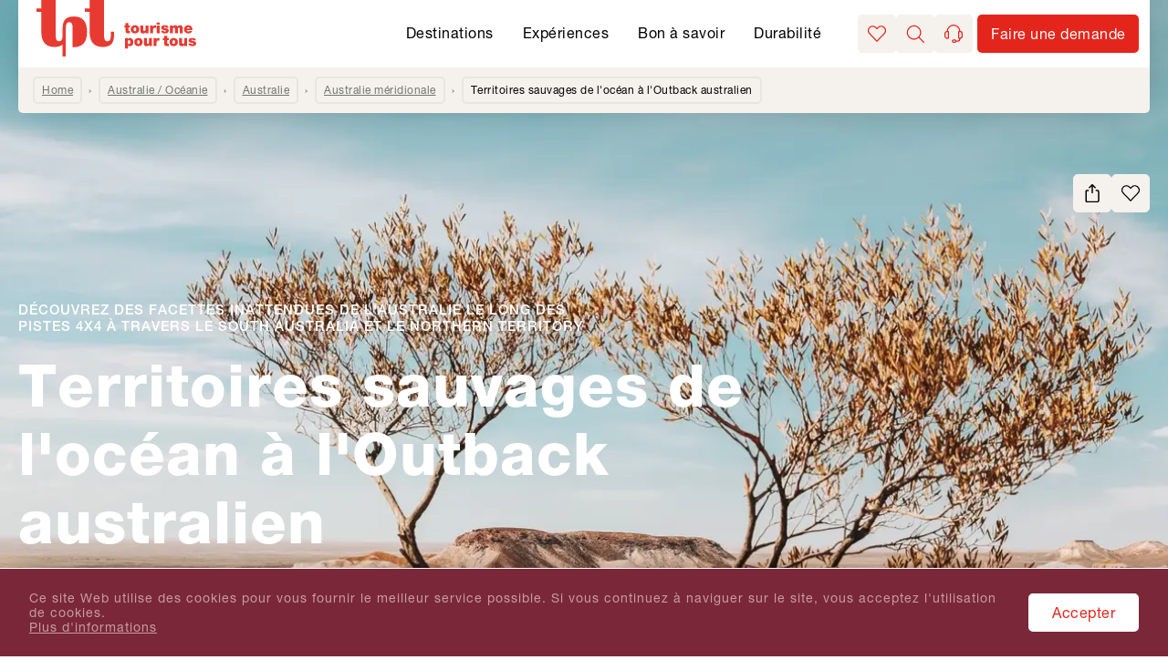

--- FILE ---
content_type: text/html; charset=utf-8
request_url: https://www.tourismepourtous.ch/voyager/voyage-d-aventure/territoires-sauvages-de-l-ocean-a-l-outback-australien/a-1903100
body_size: 174209
content:
<!DOCTYPE html><html lang="fr"><head><meta charSet="utf-8" data-next-head=""/><meta name="viewport" content="width=device-width, initial-scale=1, viewport-fit=cover" data-next-head=""/><title data-next-head="">Territoires sauvages de l&#x27;océan à l&#x27;Outback australien - tourisme pour tous</title><meta name="description" content="Territoires sauvages de l&#x27;océan à l&#x27;Outback australien en Australie - Réservez maintenant chez tourisme pour tous!" data-next-head=""/><meta name="robots" content="index, follow" data-next-head=""/><link rel="shortcut icon" href="/favicon.ico" type="image/ico" data-next-head=""/><link rel="icon" href="/meta-data/fr/favicon.svg" type="image/svg+xml" data-next-head=""/><link rel="mask-icon" href="/meta-data/fr/favicon.svg" sizes="any" color="#E73A31" data-next-head=""/><link rel="apple-touch-icon" href="/apple-touch-icon.png" data-next-head=""/><link rel="manifest" href="/meta-data/fr/manifest.webmanifest" data-next-head=""/><link rel="canonical" href="https://www.tourismepourtous.ch/voyager/voyage-d-aventure/territoires-sauvages-de-l-ocean-a-l-outback-australien/a-1903100" data-next-head=""/><link rel="alternate" href="https://www.travelhouse.ch/reisen/erlebnisreisen/outback-roadtrip-von-adelaide-zum-uluru/a-1903100" hrefLang="de" data-next-head=""/><link rel="alternate" href="https://www.tourismepourtous.ch/voyager/voyage-d-aventure/territoires-sauvages-de-l-ocean-a-l-outback-australien/a-1903100" hrefLang="fr" data-next-head=""/><meta property="og:type" content="PDP Adventure Travel" data-next-head=""/><meta property="og:image" content="https://assets-hp.hotelplan.com/image/jQnS1AjdXj31NdTtnC8LLGIji6XhlIHLioM2eSjQ1eU/rs:fill-down:750:1480/g:fp:0.5:0.5/aHR0cHM6Ly9hc3NldHMuaG90ZWxwbGFuLmNvbS9teWFzc2V0cy93ZWJpbWFnZXMvNjc2LzY3NjIwNi5qcGc" data-next-head=""/><link rel="preload" as="image" href="https://assets-hp.hotelplan.com/image/jQnS1AjdXj31NdTtnC8LLGIji6XhlIHLioM2eSjQ1eU/rs:fill-down:750:1480/g:fp:0.5:0.5/aHR0cHM6Ly9hc3NldHMuaG90ZWxwbGFuLmNvbS9teWFzc2V0cy93ZWJpbWFnZXMvNjc2LzY3NjIwNi5qcGc" media="(orientation: portrait) and (max-width: 375px) and (min-resolution: 1.5x)" data-next-head=""/><link rel="preload" as="image" href="https://assets-hp.hotelplan.com/image/vyALUtuFomOKnGJdHg-amD2hkGjJicdspXuVQpB_QPY/rs:fill-down:375:740/g:fp:0.5:0.5/aHR0cHM6Ly9hc3NldHMuaG90ZWxwbGFuLmNvbS9teWFzc2V0cy93ZWJpbWFnZXMvNjc2LzY3NjIwNi5qcGc" media="(orientation: portrait) and (max-width: 375px)" data-next-head=""/><link rel="preload" as="image" href="https://assets-hp.hotelplan.com/image/GbvNPt6aLv6yvCbLGCDP21fQhKi_IRBMm2JUe8Ukc9k/rs:fill-down:828:1830/g:fp:0.5:0.5/aHR0cHM6Ly9hc3NldHMuaG90ZWxwbGFuLmNvbS9teWFzc2V0cy93ZWJpbWFnZXMvNjc2LzY3NjIwNi5qcGc" media="(orientation: portrait) and (min-width: 375.01px) and (max-width: 414px) and (min-resolution: 1.5x)" data-next-head=""/><link rel="preload" as="image" href="https://assets-hp.hotelplan.com/image/oyTQkE9Hlkd6nYo1iR-30FwCvBFQnwOnAWNNFy-HHHs/rs:fill-down:414:915/g:fp:0.5:0.5/aHR0cHM6Ly9hc3NldHMuaG90ZWxwbGFuLmNvbS9teWFzc2V0cy93ZWJpbWFnZXMvNjc2LzY3NjIwNi5qcGc" media="(orientation: portrait) and (min-width: 375.01px) and (max-width: 414px)" data-next-head=""/><link rel="preload" as="image" href="https://assets-hp.hotelplan.com/image/DjOXkQNB_8lyJg53KYLdXavtcgdGx1L_emgyh-sYAFE/rs:fill-down:1536:2048/g:fp:0.5:0.5/aHR0cHM6Ly9hc3NldHMuaG90ZWxwbGFuLmNvbS9teWFzc2V0cy93ZWJpbWFnZXMvNjc2LzY3NjIwNi5qcGc" media="(orientation: portrait) and (min-width: 414.01px) and (max-width: 768px) and (min-resolution: 1.5x)" data-next-head=""/><link rel="preload" as="image" href="https://assets-hp.hotelplan.com/image/TFBmCUW5ExdWpeGxLDCDu5Qd_3-NFVXRElul4-MGOEw/rs:fill-down:768:1024/g:fp:0.5:0.5/aHR0cHM6Ly9hc3NldHMuaG90ZWxwbGFuLmNvbS9teWFzc2V0cy93ZWJpbWFnZXMvNjc2LzY3NjIwNi5qcGc" media="(orientation: portrait) and (min-width: 414.01px) and (max-width: 768px)" data-next-head=""/><link rel="preload" as="image" href="https://assets-hp.hotelplan.com/image/PAGqkyu5cOPlTAf7C68UKc03mzpjurBTHZc2PdPoHVk/rs:fill-down:1824:2736/g:fp:0.5:0.5/aHR0cHM6Ly9hc3NldHMuaG90ZWxwbGFuLmNvbS9teWFzc2V0cy93ZWJpbWFnZXMvNjc2LzY3NjIwNi5qcGc" media="(orientation: portrait) and (min-width: 768.01px) and (max-width: 912px) and (min-resolution: 1.5x)" data-next-head=""/><link rel="preload" as="image" href="https://assets-hp.hotelplan.com/image/znYrftDMmQeRl4cwt4r553xwDcz3lCZvSiHLajqFT1w/rs:fill-down:912:1368/g:fp:0.5:0.5/aHR0cHM6Ly9hc3NldHMuaG90ZWxwbGFuLmNvbS9teWFzc2V0cy93ZWJpbWFnZXMvNjc2LzY3NjIwNi5qcGc" media="(orientation: portrait) and (min-width: 768.01px) and (max-width: 912px)" data-next-head=""/><link rel="preload" as="image" href="https://assets-hp.hotelplan.com/image/afL7SRn5JSdPAr91IPMYlKDHkcNde3YMjGu7rKe_vcE/rs:fill-down:1480:750/g:fp:0.5:0.5/aHR0cHM6Ly9hc3NldHMuaG90ZWxwbGFuLmNvbS9teWFzc2V0cy93ZWJpbWFnZXMvNjc2LzY3NjIwNi5qcGc" media="(orientation: landscape) and (max-width: 740px) and (min-resolution: 1.5x)" data-next-head=""/><link rel="preload" as="image" href="https://assets-hp.hotelplan.com/image/FGhBDh2ezsADxq9P2kB5obdZooACxVrlJ2zPs967aCw/rs:fill-down:740:375/g:fp:0.5:0.5/aHR0cHM6Ly9hc3NldHMuaG90ZWxwbGFuLmNvbS9teWFzc2V0cy93ZWJpbWFnZXMvNjc2LzY3NjIwNi5qcGc" media="(orientation: landscape) and (max-width: 740px)" data-next-head=""/><link rel="preload" as="image" href="https://assets-hp.hotelplan.com/image/rL-b0QOCjM_eQY8X71i4QP1jhowr5EsM6IGBfBGqiWQ/rs:fill-down:1830:828/g:fp:0.5:0.5/aHR0cHM6Ly9hc3NldHMuaG90ZWxwbGFuLmNvbS9teWFzc2V0cy93ZWJpbWFnZXMvNjc2LzY3NjIwNi5qcGc" media="(orientation: landscape) and (min-width: 740.01px) and (max-width: 915px) and (min-resolution: 1.5x)" data-next-head=""/><link rel="preload" as="image" href="https://assets-hp.hotelplan.com/image/6KOJOqzqrxwwzV9ij2DwTknBNQg4gU33vFJzBzr3gTI/rs:fill-down:915:414/g:fp:0.5:0.5/aHR0cHM6Ly9hc3NldHMuaG90ZWxwbGFuLmNvbS9teWFzc2V0cy93ZWJpbWFnZXMvNjc2LzY3NjIwNi5qcGc" media="(orientation: landscape) and (min-width: 740.01px) and (max-width: 915px)" data-next-head=""/><link rel="preload" as="image" href="https://assets-hp.hotelplan.com/image/L7-qmxbr5LlC1ix2j74kqTz6Pq27mA9zSvu1v1IkkkU/rs:fill-down:2048:1536/g:fp:0.5:0.5/aHR0cHM6Ly9hc3NldHMuaG90ZWxwbGFuLmNvbS9teWFzc2V0cy93ZWJpbWFnZXMvNjc2LzY3NjIwNi5qcGc" media="(orientation: landscape) and (min-width: 915.01px) and (max-width: 1024px) and (min-resolution: 1.5x)" data-next-head=""/><link rel="preload" as="image" href="https://assets-hp.hotelplan.com/image/vT8IulDkPkVk4MV7uio4WyHNRwBBzkTmttVTHcMpywc/rs:fill-down:1024:768/g:fp:0.5:0.5/aHR0cHM6Ly9hc3NldHMuaG90ZWxwbGFuLmNvbS9teWFzc2V0cy93ZWJpbWFnZXMvNjc2LzY3NjIwNi5qcGc" media="(orientation: landscape) and (min-width: 915.01px) and (max-width: 1024px)" data-next-head=""/><link rel="preload" as="image" href="https://assets-hp.hotelplan.com/image/ALC6-tDLoo6OlZJGWl5GMFWhN_745WCAju0i-EszF9M/rs:fill-down:2736:1824/g:fp:0.5:0.5/aHR0cHM6Ly9hc3NldHMuaG90ZWxwbGFuLmNvbS9teWFzc2V0cy93ZWJpbWFnZXMvNjc2LzY3NjIwNi5qcGc" media="(orientation: landscape) and (min-width: 1024.01px) and (max-width: 1368px) and (min-resolution: 1.5x)" data-next-head=""/><link rel="preload" as="image" href="https://assets-hp.hotelplan.com/image/SixSzMrPgutnjzdWnjKDUjktcvNkOfLq3A9g6sZk2_Y/rs:fill-down:1368:912/g:fp:0.5:0.5/aHR0cHM6Ly9hc3NldHMuaG90ZWxwbGFuLmNvbS9teWFzc2V0cy93ZWJpbWFnZXMvNjc2LzY3NjIwNi5qcGc" media="(orientation: landscape) and (min-width: 1024.01px) and (max-width: 1368px)" data-next-head=""/><link rel="preload" as="image" href="https://assets-hp.hotelplan.com/image/38xaFJ4aTV_r6PmFayFdVCn-nGmWfUukUsM6eI98Txo/rs:fill-down:3840:2160/g:fp:0.5:0.5/aHR0cHM6Ly9hc3NldHMuaG90ZWxwbGFuLmNvbS9teWFzc2V0cy93ZWJpbWFnZXMvNjc2LzY3NjIwNi5qcGc" media="(orientation: landscape) and (max-width: 1920px) and (min-resolution: 1.5x)" data-next-head=""/><link rel="preload" as="image" href="https://assets-hp.hotelplan.com/image/Mwsq9c9MTU5h06knahrWVKKIRrbxHQ_bBvYe7wHeFSM/rs:fill-down:1920:1080/g:fp:0.5:0.5/aHR0cHM6Ly9hc3NldHMuaG90ZWxwbGFuLmNvbS9teWFzc2V0cy93ZWJpbWFnZXMvNjc2LzY3NjIwNi5qcGc" media="(orientation: landscape) and (max-width: 1920px)" data-next-head=""/><link rel="preload" as="image" href="https://assets-hp.hotelplan.com/image/fGqplu2twefAwo_8TWGIljChwdYoyTwgV5s5-_5TN5E/rs:fill-down:5120:2880/g:fp:0.5:0.5/aHR0cHM6Ly9hc3NldHMuaG90ZWxwbGFuLmNvbS9teWFzc2V0cy93ZWJpbWFnZXMvNjc2LzY3NjIwNi5qcGc" media="(orientation: landscape) and (min-width: 1920.01px) and (max-width: 2560px) and (min-resolution: 1.5x)" data-next-head=""/><link rel="preload" as="image" href="https://assets-hp.hotelplan.com/image/-fyrl_lwAVB5YL11pFRee2N54gbbC9OWl3sfAHP8lik/rs:fill-down:2560:1440/g:fp:0.5:0.5/aHR0cHM6Ly9hc3NldHMuaG90ZWxwbGFuLmNvbS9teWFzc2V0cy93ZWJpbWFnZXMvNjc2LzY3NjIwNi5qcGc" media="(orientation: landscape) and (min-width: 1920.01px) and (max-width: 2560px)" data-next-head=""/><link rel="preload" as="image" href="https://assets-hp.hotelplan.com/image/x9JClSps28nkGxYe9OHUsxsHsZ9DQ4-1LwuwQwUsELE/rs:fill-down:6880:2880/g:fp:0.5:0.5/aHR0cHM6Ly9hc3NldHMuaG90ZWxwbGFuLmNvbS9teWFzc2V0cy93ZWJpbWFnZXMvNjc2LzY3NjIwNi5qcGc" media="(orientation: landscape) and (min-width: 2560.01px) and (max-width: 3440px) and (min-resolution: 1.5x)" data-next-head=""/><link rel="preload" as="image" href="https://assets-hp.hotelplan.com/image/opCCf0k0pg7reVN6X0CnPQ4WUwSoxGnLjqGxMUDBkJs/rs:fill-down:3440:1440/g:fp:0.5:0.5/aHR0cHM6Ly9hc3NldHMuaG90ZWxwbGFuLmNvbS9teWFzc2V0cy93ZWJpbWFnZXMvNjc2LzY3NjIwNi5qcGc" media="(orientation: landscape) and (min-width: 2560.01px) and (max-width: 3440px)" data-next-head=""/><link rel="preload" as="image" href="https://assets-hp.hotelplan.com/image/6Z7zVVeY6vxslhRQAyvzyEZGMm6ToR_THqytdsZfO_U/rs:fill-down:7680:4320/g:fp:0.5:0.5/aHR0cHM6Ly9hc3NldHMuaG90ZWxwbGFuLmNvbS9teWFzc2V0cy93ZWJpbWFnZXMvNjc2LzY3NjIwNi5qcGc" media="(orientation: landscape) and (min-width: 3440.01px) and (min-resolution: 1.5x)" data-next-head=""/><link rel="preload" as="image" href="https://assets-hp.hotelplan.com/image/38xaFJ4aTV_r6PmFayFdVCn-nGmWfUukUsM6eI98Txo/rs:fill-down:3840:2160/g:fp:0.5:0.5/aHR0cHM6Ly9hc3NldHMuaG90ZWxwbGFuLmNvbS9teWFzc2V0cy93ZWJpbWFnZXMvNjc2LzY3NjIwNi5qcGc" media="(orientation: landscape) and (min-width: 3440.01px)" data-next-head=""/><meta property="og:locale" content="fr_CH" data-next-head=""/><meta property="og:url" content="https://www.tourismepourtous.ch/voyager/voyage-d-aventure/territoires-sauvages-de-l-ocean-a-l-outback-australien/a-1903100" data-next-head=""/><meta property="og:title" content="Territoires sauvages de l&#x27;océan à l&#x27;Outback australien - tourisme pour tous" data-next-head=""/><meta property="og:description" content="Territoires sauvages de l&#x27;océan à l&#x27;Outback australien en Australie - Réservez maintenant chez tourisme pour tous!" data-next-head=""/><link rel="preconnect" href="https://tracking.bd4travel.com/"/><link rel="preload" href="/fonts/NeueHelvetica55Roman.woff2" as="font" type="font/woff2" crossorigin="anonymous"/><link rel="preload" href="/fonts/NeueHelvetica85Heavy.woff2" as="font" type="font/woff2" crossorigin="anonymous"/><link rel="preload" href="/fonts/NeueHelvetica65Medium.woff2" as="font" type="font/woff2" crossorigin="anonymous"/><link rel="preload" href="/_next/static/css/732df6b589d17dae.css" as="style"/><script type="application/ld+json" data-next-head="">{"@context":"https://schema.org","@type":"BreadcrumbList","itemListElement":[{"@type":"ListItem","position":1,"name":"Home","item":"https://www.tourismepourtous.ch/"},{"@type":"ListItem","position":2,"name":"Australie / Océanie","item":"https://www.tourismepourtous.ch/voyager/australie-oceanie/k-93697"},{"@type":"ListItem","position":3,"name":"Australie","item":"https://www.tourismepourtous.ch/voyager/australie-oceanie/australie/c-93700"},{"@type":"ListItem","position":4,"name":"Australie méridionale","item":"https://www.tourismepourtous.ch/voyager/australie-oceanie/australie/australie-meridionale/r-115523"},null]}</script><script src="/scripts/maze.js"></script><script></script><link rel="stylesheet" href="/_next/static/css/732df6b589d17dae.css" data-n-g=""/><noscript data-n-css=""></noscript><script defer="" noModule="" src="/_next/static/chunks/polyfills-42372ed130431b0a.js"></script><script defer="" src="/_next/static/chunks/4873.cdbab5b18c4c0f8a.js"></script><script src="/_next/static/chunks/webpack-32393fedd8f55e9d.js" defer=""></script><script src="/_next/static/chunks/framework-b8f5cd593be1bdd4.js" defer=""></script><script src="/_next/static/chunks/main-e7665e2d474d25a7.js" defer=""></script><script src="/_next/static/chunks/pages/_app-440f3dfa4418fdd2.js" defer=""></script><script src="/_next/static/chunks/7118-bf304204ed9109e3.js" defer=""></script><script src="/_next/static/chunks/pages/pdp-9d19f96599c6c62b.js" defer=""></script><script src="/_next/static/1.30.1/_buildManifest.js" defer=""></script><script src="/_next/static/1.30.1/_ssgManifest.js" defer=""></script><style data-styled="" data-styled-version="6.1.19">#nprogress{pointer-events:none;}/*!sc*/
#nprogress .bar{position:fixed;z-index:1031;top:0;left:0;width:100%;background:#E4251B;height:3px;}/*!sc*/
#nprogress .peg{position:absolute;right:0;width:100px;height:100%;box-shadow:0 0 10px #E4251B,0 0 5px #E4251B;opacity:1;transform:rotate(3deg) translate(0px, -4px);}/*!sc*/
#nprogress:after{content:"";position:fixed;width:100%;height:3px;top:0;background-color:#ffffff;z-index:999;box-shadow:0 0px 14px #ffffff,0 0px 7px #ffffff;}/*!sc*/
#nprogress .spinner,#nprogress .spinner-icon{display:none;}/*!sc*/
data-styled.g1[id="sc-global-iqybvB1"]{content:"sc-global-iqybvB1,"}/*!sc*/
.laGObP{font-size:22px;}/*!sc*/
data-styled.g4[id="sc-4d56341b-2"]{content:"laGObP,"}/*!sc*/
.kOvLtI{font-size:16px;line-height:18px;font-weight:700;letter-spacing:1px;text-transform:uppercase;display:inline-block;}/*!sc*/
data-styled.g7[id="sc-4d56341b-5"]{content:"kOvLtI,"}/*!sc*/
.kaXRrc{transition:all 0.2s ease-in;color:white;background:#F5F1EC;border-radius:5px;width:42px;height:42px;}/*!sc*/
.kaXRrc svg{width:20px;}/*!sc*/
.cagBmA{transition:all 0.2s ease-in;color:white;background-color:transparent;border:none;padding:4px;font-size:0px;color:inherit;letter-spacing:initial;line-height:1.3;}/*!sc*/
.cagBmA svg{margin:0px;}/*!sc*/
.cagBmA:hover,.cagBmA:focus,.cagBmA:active{background-color:#B61E16;border-color:#B61E16;}/*!sc*/
.cagBmA:hover svg,.cagBmA:focus svg,.cagBmA:active svg{fill:#fff;}/*!sc*/
.hCXrZr{transition:all 0.2s ease-in;color:white;background-color:#E4251B;font-size:16px;font-weight:450;letter-spacing:0.5px;color:#fff;line-height:1.4;text-align:center;padding:8px 24px;border-radius:5px;border:2px solid;border-color:#E4251B;box-shadow:0px 0px 0px #E4251B;width:fit-content;}/*!sc*/
@media screen and (max-width: 896px){.hCXrZr{width:100%;}}/*!sc*/
@media screen and (min-width: 768px) and (max-width: 1024px){.hCXrZr{width:fit-content;}}/*!sc*/
.hCXrZr:hover{background-color:#B61E16;border-color:#B61E16;color:#fff;text-decoration:underline;}/*!sc*/
.hCXrZr:focus{background-color:#A01A13;border-color:#A01A13;color:#fff;text-decoration:underline;}/*!sc*/
.hCXrZr:active{background-color:#A01A13;border-color:#A01A13;color:#fff;text-decoration:underline;}/*!sc*/
data-styled.g8[id="sc-bRKDuR"]{content:"kaXRrc,cagBmA,hCXrZr,"}/*!sc*/
.huKYgZ{fill:currentColor;display:inline-block;width:20px;height:20px;}/*!sc*/
.gYKSJV{fill:currentColor;display:inline-block;width:24px;height:24px;}/*!sc*/
data-styled.g9[id="sc-hvigdm"]{content:"huKYgZ,gYKSJV,"}/*!sc*/
.pFCoO .modal-wrapper{height:100%;background-color:#F5F1EC;border-radius:unset;}/*!sc*/
.pFCoO .modal-header{color:#fff;border:none;padding-top:16px;padding-bottom:8px;}/*!sc*/
@media screen and (min-width: 897px){.pFCoO .modal-header{padding-top:40px;}}/*!sc*/
.pFCoO .modal-header .icon{width:30px;height:30px;color:#000;}/*!sc*/
.pFCoO .modal-body{padding-bottom:46px;}/*!sc*/
@media screen and (min-width: 897px){.pFCoO .modal-body{padding:0 120px 46px 120px;}}/*!sc*/
.pFCoO iframe{height:100%;border:none;}/*!sc*/
data-styled.g22[id="sc-815bec46-0"]{content:"pFCoO,"}/*!sc*/
.dxhBhP{cursor:default;width:100%;height:100%;}/*!sc*/
.dkUrxz{cursor:pointer;width:100%;height:100%;}/*!sc*/
data-styled.g24[id="sc-eqYatC"]{content:"dxhBhP,dkUrxz,"}/*!sc*/
.jvwWEK{height:100%;}/*!sc*/
.jvwWEK .image{height:100%;width:100%;object-fit:cover;}/*!sc*/
data-styled.g25[id="sc-104bb055-0"]{content:"jvwWEK,"}/*!sc*/
.hGMTdF{transition:all 0.2s ease-in;}/*!sc*/
.hGMTdF:hover{color:#E4251B;}/*!sc*/
data-styled.g26[id="sc-kcLKEh"]{content:"hGMTdF,"}/*!sc*/
.jGFtYC{transition:all 0.2s ease-in;}/*!sc*/
.jGFtYC:hover{color:#E4251B;}/*!sc*/
data-styled.g63[id="sc-eVqvcJ"]{content:"jGFtYC,"}/*!sc*/
.dyoQCp{transition:all 0.2s ease-in;}/*!sc*/
.dyoQCp:hover{color:#E4251B;}/*!sc*/
data-styled.g64[id="sc-bbbBoY"]{content:"dyoQCp,"}/*!sc*/
.dIBHrX{font-size:16px;}/*!sc*/
@media screen and (min-width: 896px){.dIBHrX{font-size:18px;}}/*!sc*/
data-styled.g65[id="sc-a3bdbef4-0"]{content:"dIBHrX,"}/*!sc*/
.iYQjef{color:#000;cursor:auto;display:inline-block;margin-right:8px;}/*!sc*/
data-styled.g66[id="sc-a3bdbef4-1"]{content:"iYQjef,"}/*!sc*/
.byhHxC{border:2px solid rgba(0,0,0,0.05);border-radius:5px;padding:4px 8px 4px 8px;color:#727771;margin-right:18px;text-decoration:underline;display:inline;margin-bottom:8px;}/*!sc*/
.byhHxC :hover :after{color:#727771;}/*!sc*/
.byhHxC.breadcrumb-link{display:inline-block;}/*!sc*/
.byhHxC.breadcrumb-link:not(:last-child):after{display:inline-block;position:absolute;margin-left:17px;}/*!sc*/
.byhHxC:not(:last-child):after{display:inline-block;content:"›";margin-left:8px;}/*!sc*/
data-styled.g67[id="sc-a3bdbef4-2"]{content:"byhHxC,"}/*!sc*/
.kHyMTC{width:100%;max-width:1480px;margin:0 auto;z-index:99;}/*!sc*/
@media screen and (max-width: 896px){.kHyMTC{box-shadow:0px 5px 10px -5px rgba(0, 0, 0, 0.1);}}/*!sc*/
data-styled.g68[id="sc-69e680e2-0"]{content:"kHyMTC,"}/*!sc*/
.dVpijg{display:flex;flex-grow:1;width:100%;max-width:1440px;border-radius:0 0 5px 5px;padding:10px 16px 2px 16px;background-color:#F5F1EC;}/*!sc*/
.dVpijg .geo-breadcrumb{font-size:12px;}/*!sc*/
.dVpijg .breadcrumb-list{row-gap:4px;}/*!sc*/
.dVpijg .breadcrumb-label{border:2px solid rgba(0,0,0,0.05);border-radius:5px;padding:4px 8px 4px 8px;margin-bottom:8px;}/*!sc*/
data-styled.g69[id="sc-69e680e2-1"]{content:"dVpijg,"}/*!sc*/
.fjlfXe{font-size:16px;color:#727771;padding-top:8px;order:1;}/*!sc*/
@media screen and (min-width: 897px){.fjlfXe{font-size:18px;padding-top:0;order:-1;}}/*!sc*/
data-styled.g70[id="sc-cdmAjP"]{content:"fjlfXe,"}/*!sc*/
.ImdPJ{height:40px;text-align:center;transition:fast;font-size:0;letter-spacing:initial;padding:4px;}/*!sc*/
.ImdPJ:hover{border-color:#E4251B;}/*!sc*/
.ImdPJ:not(:last-child){margin-right:16px;}/*!sc*/
@media screen and (min-width: 897px){.ImdPJ:not(:last-child){margin-right:40px;}}/*!sc*/
.ImdPJ .brand-image:hover{cursor:pointer;}/*!sc*/
data-styled.g71[id="sc-jytpVa"]{content:"ImdPJ,"}/*!sc*/
.iMbjNm{width:100%;height:100%;max-height:40px;object-fit:contain;}/*!sc*/
@media screen and (min-width: 897px){.iMbjNm{width:auto;}}/*!sc*/
data-styled.g72[id="sc-eknHtZ"]{content:"iMbjNm,"}/*!sc*/
.erwNs{display:flex;width:100%;border-bottom:1px solid;border-color:#D4D4D4;line-height:1;align-items:center;justify-content:center;padding-left:8px;padding-right:8px;padding-top:32px;padding-bottom:32px;margin-bottom:0px;border-bottom:none;}/*!sc*/
@media screen and (min-width: 896px){.erwNs{width:auto;border-bottom:none;line-height:inherit;justify-content:space-between;}}/*!sc*/
@media screen and (min-width: 896px){.erwNs{padding-left:0px;padding-right:0px;padding-top:64px;padding-bottom:64px;}}/*!sc*/
data-styled.g73[id="sc-pYNGo"]{content:"erwNs,"}/*!sc*/
.gnihAz{max-width:1480px;margin:auto;padding-left:20px;padding-right:20px;}/*!sc*/
@media screen and (max-width: 896px){.gnihAz{padding-left:16px;padding-right:16px;}}/*!sc*/
data-styled.g74[id="sc-d5579501-0"]{content:"gnihAz,"}/*!sc*/
.jpLMMy{max-width:1480px;margin:auto;padding-left:20px;padding-right:20px;}/*!sc*/
@media screen and (max-width: 896px){.jpLMMy{padding-left:16px;padding-right:16px;}}/*!sc*/
data-styled.g75[id="sc-d5579501-1"]{content:"jpLMMy,"}/*!sc*/
.gkQqvs{max-width:1520px;padding-left:40px;padding-right:40px;}/*!sc*/
.gkQqvs .count{font-size:15px;font-weight:400;line-height:20px;}/*!sc*/
data-styled.g76[id="sc-d5579501-2"]{content:"gkQqvs,"}/*!sc*/
.mVmRZ{box-shadow:blockShadow;display:flex;align-items:center;padding-top:20px;}/*!sc*/
@media screen and (min-width: 896px){.mVmRZ{padding-top:0px;}}/*!sc*/
data-styled.g77[id="sc-1e199750-0"]{content:"mVmRZ,"}/*!sc*/
.iCJilv{cursor:pointer;background:transparent;color:#fff;display:flex;padding-left:0;padding-right:0;text-decoration:none!important;}/*!sc*/
.iCJilv .icon{margin-right:8px;}/*!sc*/
.iCJilv .link-text{display:flex;color:#fff;position:relative;padding-bottom:10px;align-items:center;line-height:22px;}/*!sc*/
.iCJilv .link-text::after{position:absolute;bottom:6px;left:0;display:block;height:2px;content:"";width:100%;background-color:#fff;opacity:0.2;transition:0.2s ease-in;}/*!sc*/
.iCJilv .link-text::before{position:absolute;bottom:6px;left:0;display:block;height:2px;content:"";width:2px;background-color:#fff;}/*!sc*/
.iCJilv .link-text:hover::after{opacity:1;}/*!sc*/
.iCJilv:hover,.iCJilv:focus,.iCJilv:active{text-decoration:none;}/*!sc*/
.iCJilv:hover .link-text::after,.iCJilv:focus .link-text::after,.iCJilv:active .link-text::after{opacity:1;}/*!sc*/
.iCJilv:hover .icon,.iCJilv:focus .icon,.iCJilv:active .icon{color:#fff;}/*!sc*/
.iCJilv:hover:active,.iCJilv:focus:active,.iCJilv:active:active{color:#A01A13;}/*!sc*/
.iCJilv:hover:active .link-text,.iCJilv:focus:active .link-text,.iCJilv:active:active .link-text{color:#A01A13;}/*!sc*/
.iCJilv:hover:active .link-text::after,.iCJilv:focus:active .link-text::after,.iCJilv:active:active .link-text::after{opacity:1;background-color:#A01A13;}/*!sc*/
.iCJilv:hover:active .icon,.iCJilv:focus:active .icon,.iCJilv:active:active .icon{color:#A01A13;}/*!sc*/
data-styled.g78[id="sc-1e199750-1"]{content:"iCJilv,"}/*!sc*/
.iCUYpd .modal-wrapper{display:flex;flex-direction:column;position:relative;max-width:initial;max-height:80vh;height:100%;border-radius:unset;padding:0px;margin-left:16px;margin-right:16px;margin-bottom:20%;overflow-y:auto;}/*!sc*/
@media screen and (min-width: 896px){.iCUYpd .modal-wrapper{max-width:572px;max-height:600px;margin-left:0px;margin-right:0px;margin-bottom:0px;}}/*!sc*/
.iCUYpd .modal-header{position:absolute;left:0px;top:0px;width:100%;border-bottom:none;z-index:1;}/*!sc*/
data-styled.g79[id="sc-1e199750-2"]{content:"iCUYpd,"}/*!sc*/
.htGSfC{display:flex;font-size:12px;font-weight:900;text-transform:uppercase;letter-spacing:1px;position:absolute;top:28px;right:35px;}/*!sc*/
@media screen and (max-width: 896px) and (orientation: landscape){.htGSfC{position:static;}}/*!sc*/
@media screen and (min-width: 768px) and (max-width: 1024px){.htGSfC{position:static;}}/*!sc*/
@media screen and (min-width: 897px){.htGSfC{position:static;top:auto;right:auto;}}/*!sc*/
.htGSfC .lang-link:hover{text-decoration:none;cursor:pointer;}/*!sc*/
data-styled.g81[id="sc-37f989a8-0"]{content:"htGSfC,"}/*!sc*/
.igMONc{padding:4px;position:relative;}/*!sc*/
.igMONc:after{content:"";position:absolute;display:block;width:100%;height:2px;bottom:0px;left:0px;background-color:transparent;}/*!sc*/
.igMONc.active:after{background-color:#fff;}/*!sc*/
.igMONc:hover{color:#fff;}/*!sc*/
.igMONc:hover:after{background-color:#fff;}/*!sc*/
data-styled.g82[id="sc-37f989a8-1"]{content:"igMONc,"}/*!sc*/
.fnONFh{display:flex;flex-wrap:wrap;flex-grow:1;}/*!sc*/
@media screen and (min-width: 1025px){.fnONFh{flex-wrap:nowrap;}}/*!sc*/
@media screen and (min-width: 768px) and (max-width: 1024px) and (orientation: landscape){.fnONFh{margin-bottom:-24px;}}/*!sc*/
data-styled.g83[id="sc-ed06b398-0"]{content:"fnONFh,"}/*!sc*/
.egWBLJ{padding:0px;flex-basis:100%;border-bottom:none;border-color:#D4D4D4;margin-bottom:24px;}/*!sc*/
@media screen and (min-width: 768px) and (max-width: 1024px){.egWBLJ{flex-basis:47%;margin-bottom:24px;padding-right:16px;}}/*!sc*/
@media screen and (min-width: 1025px){.egWBLJ{flex-basis:260px;margin-right:40px;}}/*!sc*/
@media screen and (min-width: 896px){.egWBLJ{margin-bottom:8px;}}/*!sc*/
@media screen and (min-width: 768px) and (max-width: 1024px) and (orientation: landscape){.egWBLJ{margin-bottom:16px;}}/*!sc*/
data-styled.g84[id="sc-ed06b398-1"]{content:"egWBLJ,"}/*!sc*/
.cDDuKI{margin:0 0 10px;font-weight:700;font-size:15px;text-transform:uppercase;letter-spacing:1px;}/*!sc*/
@media screen and (min-width: 896px){.cDDuKI{margin:0 0 20px 0;}}/*!sc*/
data-styled.g85[id="sc-ed06b398-2"]{content:"cDDuKI,"}/*!sc*/
.dTUxss{display:flex;flex-wrap:wrap;flex-direction:column;width:100%;}/*!sc*/
@media screen and (min-width: 896px){.dTUxss{width:auto;}}/*!sc*/
data-styled.g86[id="sc-ed06b398-3"]{content:"dTUxss,"}/*!sc*/
.eRrFbI{font-size:14px;margin-bottom:8px;}/*!sc*/
@media screen and (min-width: 896px){.eRrFbI{font-size:16px;}}/*!sc*/
data-styled.g87[id="sc-ed06b398-4"]{content:"eRrFbI,"}/*!sc*/
.bkAytd{border-radius:4px 4px 0px 0px;padding-left:24px;padding-right:24px;padding-top:24px;padding-bottom:0px;background-color:#ffffff;box-shadow:none;}/*!sc*/
@media screen and (min-width: 896px){.bkAytd{border-radius:0px;padding-left:70px;padding-right:70px;padding-top:40px;padding-bottom:30px;flex-basis:50%;margin-right:24px;box-shadow:blockShadow;}}/*!sc*/
data-styled.g88[id="sc-626b3847-0"]{content:"bkAytd,"}/*!sc*/
.cbHDmP{margin-bottom:16px;list-style:none;}/*!sc*/
@media screen and (min-width: 897px){.cbHDmP{margin-bottom:0;}}/*!sc*/
.cbHDmP li{padding-left:30px;margin-bottom:8px;position:relative;}/*!sc*/
.cbHDmP li:before{content:"";position:absolute;color:black;left:0;top:3px;width:20px;height:20px;background-image:url("/images/svg/Success.svg");background-repeat:no-repeat;background-position:center;background-size:cover;}/*!sc*/
@media screen and (min-width: 897px){.cbHDmP li:before{top:4px;width:25px;height:25px;}}/*!sc*/
@media screen and (min-width: 897px){.cbHDmP li{padding-left:35px;font-size:20px;}}/*!sc*/
.cbHDmP p{margin-bottom:4px;}/*!sc*/
@media screen and (min-width: 897px){.cbHDmP p{margin-bottom:8px;}}/*!sc*/
.cbHDmP a{color:#E4251B;}/*!sc*/
.cbHDmP a:hover{text-decoration:underline;}/*!sc*/
data-styled.g89[id="sc-626b3847-1"]{content:"cbHDmP,"}/*!sc*/
.goPwod{display:flex;column-gap:16px;row-gap:4px;border-top:1px solid;border-bottom:1px solid;border-color:#D4D4D4;line-height:1;align-items:flex-start;padding-left:8px;padding-right:28px;padding-top:16px;padding-bottom:16px;margin-bottom:8px;width:100%;flex-wrap:wrap;margin-left:0px;}/*!sc*/
@media screen and (min-width: 896px){.goPwod{column-gap:28px;row-gap:0px;border-top:none;border-bottom:none;line-height:inherit;align-items:center;justify-content:flex-start;padding-left:0px;padding-right:0px;padding-top:0px;padding-bottom:0px;margin-bottom:0px;width:auto;flex-direction:row;margin-left:auto;}}/*!sc*/
@media (max-width: 1335px){.goPwod{margin-left:0px;padding-left:8px;padding-right:8px;padding-bottom:16px;order:-1;margin-bottom:8px;width:100%;border-bottom:1px solid;border-color:#D4D4D4;}@media screen and (min-width: 896px){.goPwod{padding-left:24px;padding-right:24px;}}}/*!sc*/
data-styled.g91[id="sc-cCVJLD"]{content:"goPwod,"}/*!sc*/
.eMHQCm{flex:0 0 47%;}/*!sc*/
@media screen and (min-width: 896px){.eMHQCm{flex:0 0 auto;}}/*!sc*/
data-styled.g92[id="sc-jYczwO"]{content:"eMHQCm,"}/*!sc*/
.dkVpi{font-size:16px;}/*!sc*/
@media screen and (min-width: 896px){.dkVpi{font-size:18px;}}/*!sc*/
data-styled.g93[id="sc-dNFkOE"]{content:"dkVpi,"}/*!sc*/
.jTdgYl{padding-top:16px;padding-bottom:16px;padding-left:24px;padding-right:24px;display:flex;justify-content:center;align-items:center;}/*!sc*/
@media screen and (min-width: 896px){.jTdgYl{padding-top:16px;padding-bottom:16px;padding-left:24px;padding-right:24px;justify-content:center;}}/*!sc*/
@media screen and (min-width: 897px){.jTdgYl{padding-top:0px;padding-bottom:0px;padding-left:0px;padding-right:0px;justify-content:flex-start;}}/*!sc*/
data-styled.g94[id="sc-fszimp"]{content:"jTdgYl,"}/*!sc*/
.bwLDtb{font-size:0px;letter-spacing:initial;flex:0 0 auto;}/*!sc*/
.bwLDtb:not(:last-child){margin-right:16px;}/*!sc*/
@media screen and (min-width: 896px){.bwLDtb:not(:last-child){margin-right:24px;}}/*!sc*/
data-styled.g95[id="sc-etsjJW"]{content:"bwLDtb,"}/*!sc*/
.fYebPv{height:31px;}/*!sc*/
data-styled.g96[id="sc-fYmhhH"]{content:"fYebPv,"}/*!sc*/
.QofH{border:1px solid;border-color:#D4D4D4;align-items:center;margin-bottom:16px;}/*!sc*/
@media screen and (min-width: 897px){.QofH{border:none;display:flex;flex:1;margin-bottom:0;}}/*!sc*/
data-styled.g97[id="sc-koBvLg"]{content:"QofH,"}/*!sc*/
.dqXuDa{border-bottom:1px solid;border-color:#F6F6F6;padding:8px 24px;font-weight:bold;font-size:18px;}/*!sc*/
@media screen and (min-width: 897px){.dqXuDa{border-bottom:none;padding:0 24px;font-weight:normal;font-size:18px;color:#727771;}}/*!sc*/
data-styled.g98[id="sc-DZJJV"]{content:"dqXuDa,"}/*!sc*/
.hLQYFG .footer-copyright{font-size:10px;font-weight:bold;padding-top:16px;padding-bottom:16px;color:#000;}/*!sc*/
@media screen and (min-width: 896px){.hLQYFG .footer-copyright{padding-bottom:28px;}}/*!sc*/
.hLQYFG .th-brands{justify-content:flex-start;padding:0px;}/*!sc*/
@media screen and (min-width: 896px){.hLQYFG .th-brands{flex-shrink:0;flex-direction:column;align-items:flex-start;}}/*!sc*/
.hLQYFG .th-brands .brand-link{margin-right:28px;padding:0px;width:100%;}/*!sc*/
@media screen and (min-width: 896px){.hLQYFG .th-brands .brand-link{margin-right:0px;margin-bottom:24px;max-width:130px;}}/*!sc*/
.hLQYFG .th-brands .brand-link img{max-height:fit-content;width:100%;}/*!sc*/
@media screen and (min-width: 896px){.hLQYFG .th-brands .brand-link img{max-width:130px;}}/*!sc*/
@media screen and (min-width: 897px){.hLQYFG .th-brands{padding-top:24px;}}/*!sc*/
@media screen and (min-width: 1025px){.hLQYFG .th-brands{padding-top:16px;}}/*!sc*/
.hLQYFG a:hover:not(.newsletter-link, .lang-link, .link){color:#fff;text-decoration:underline;}/*!sc*/
data-styled.g99[id="sc-522bc575-0"]{content:"hLQYFG,"}/*!sc*/
.hXdLtz{background-color:#2C2D2A;color:#fff;position:relative;}/*!sc*/
data-styled.g100[id="sc-522bc575-1"]{content:"hXdLtz,"}/*!sc*/
.bYvxcB{display:flex;flex-direction:column;padding-top:40px;padding-bottom:32px;border-bottom:1px solid #727771;justify-content:space-between;}/*!sc*/
@media screen and (min-width: 896px){.bYvxcB{flex-direction:row;}}/*!sc*/
@media screen and (min-width: 897px){.bYvxcB{flex-wrap:wrap;}}/*!sc*/
data-styled.g101[id="sc-522bc575-2"]{content:"bYvxcB,"}/*!sc*/
.jXjbFt{padding-top:28px;padding-bottom:28px;border-bottom:1px solid #727771;}/*!sc*/
@media screen and (min-width: 896px){.jXjbFt{padding-top:40px;padding-bottom:40px;}}/*!sc*/
.jXjbFt .th-social{flex-wrap:wrap;width:100%;justify-content:flex-start;border:none;margin-bottom:0px;}/*!sc*/
@media screen and (min-width: 896px){.jXjbFt .th-social{max-width:200px;}}/*!sc*/
.jXjbFt .th-social .social-media-title{display:none;}/*!sc*/
.jXjbFt .social-media-list{justify-content:flex-start;padding-bottom:8px;padding-right:0px;padding-left:0px;}/*!sc*/
@media screen and (min-width: 896px){.jXjbFt .social-media-list{padding-bottom:16px;}}/*!sc*/
.jXjbFt .social-media-list a{margin-right:14px;margin-top:0px;margin-bottom:0px;}/*!sc*/
.jXjbFt .social-media-list a:last-child{margin-right:0px;}/*!sc*/
@media screen and (min-width: 896px){.jXjbFt .social-media-list a{margin-bottom:16px;}}/*!sc*/
.jXjbFt .social-media-icon{width:40px;height:40px;}/*!sc*/
data-styled.g102[id="sc-522bc575-3"]{content:"jXjbFt,"}/*!sc*/
.bwcBdg{display:flex;margin-bottom:16px;width:210px;height:65px;}/*!sc*/
@media screen and (min-width: 897px){.bwcBdg{margin-right:85px;flex-shrink:0;}}/*!sc*/
data-styled.g103[id="sc-522bc575-4"]{content:"bwcBdg,"}/*!sc*/
.eouLJK:hover{cursor:pointer;}/*!sc*/
data-styled.g104[id="sc-522bc575-5"]{content:"eouLJK,"}/*!sc*/
.eaSxKI{background:transparent;padding:0px;margin-top:16px;margin-right:16px;flex-basis:auto;flex-grow:1;}/*!sc*/
.eaSxKI ul{display:grid;}/*!sc*/
@media screen and (min-width: 896px){.eaSxKI ul{grid-template-columns:repeat(3, 256px);gap:0 44px;}}/*!sc*/
.eaSxKI li{font-size:16px;letter-spacing:0.5px;padding-left:20px;line-height:1.4;}/*!sc*/
.eaSxKI li p{margin-bottom:0px;}/*!sc*/
.eaSxKI li p:not(:last-child){margin-bottom:8px;}/*!sc*/
.eaSxKI li:before{content:'';background-image:url(/images/svg/chevron-right-solid.svg);width:10px;height:10px;font-size:14px;top:5px;background-size:7px;}/*!sc*/
.eaSxKI a{color:inherit;text-decoration:underline;}/*!sc*/
data-styled.g106[id="sc-522bc575-7"]{content:"eaSxKI,"}/*!sc*/
.hFvtYX{display:flex;flex-wrap:wrap;justify-content:space-between;align-items:flex-start;}/*!sc*/
@media screen and (max-width: 896px) and (orientation: landscape){.hFvtYX{flex-wrap:nowrap;}}/*!sc*/
@media screen and (min-width: 897px){.hFvtYX{flex-wrap:nowrap;}}/*!sc*/
data-styled.g107[id="sc-522bc575-8"]{content:"hFvtYX,"}/*!sc*/
.eKpAUf{display:flex;flex-direction:column;align-content:flex-start;}/*!sc*/
@media screen and (max-width: 896px){.eKpAUf{width:100%;}}/*!sc*/
.eKpAUf .social-media-title{display:none;}/*!sc*/
.eKpAUf .social-media-icon:hover{cursor:pointer;}/*!sc*/
data-styled.g108[id="sc-522bc575-9"]{content:"eKpAUf,"}/*!sc*/
.dZxFEN{background-color:#E4251B;font-size:16px;font-weight:450;letter-spacing:0.5px;color:#fff;line-height:1.4;text-align:center;padding:8px 24px;border-radius:5px;border:2px solid;border-color:#E4251B;box-shadow:0px 0px 0px #E4251B;width:fit-content;margin-bottom:16px;text-align:center;background-color:#E4251B;border-color:#E4251B;}/*!sc*/
@media screen and (max-width: 896px){.dZxFEN{width:100%;}}/*!sc*/
@media screen and (min-width: 768px) and (max-width: 1024px){.dZxFEN{width:fit-content;}}/*!sc*/
.dZxFEN:hover{background-color:#B61E16;border-color:#B61E16;color:#fff;text-decoration:underline;}/*!sc*/
.dZxFEN:focus{background-color:#A01A13;border-color:#A01A13;color:#fff;text-decoration:underline;}/*!sc*/
.dZxFEN:active{background-color:#A01A13;border-color:#A01A13;color:#fff;text-decoration:underline;}/*!sc*/
@media screen and (min-width: 896px){.dZxFEN{margin-bottom:40px;}}/*!sc*/
data-styled.g109[id="sc-522bc575-10"]{content:"dZxFEN,"}/*!sc*/
.cCfaoH{display:flex;flex-direction:column-reverse;justify-content:space-between;}/*!sc*/
@media screen and (min-width: 896px){.cCfaoH{flex-direction:row;}}/*!sc*/
.cCfaoH .links-list{margin-left:0px;}/*!sc*/
data-styled.g110[id="sc-522bc575-11"]{content:"cCfaoH,"}/*!sc*/
.cuAEkE{padding:24px 0px;border:none;margin-bottom:0px;column-gap:16px;}/*!sc*/
.cuAEkE .list-item{flex:0 0 auto;font-size:16px;}/*!sc*/
.cuAEkE .list-item a{font-size:16px;}/*!sc*/
@media screen and (min-width: 897px){.cuAEkE{padding:24px 0px;}}/*!sc*/
data-styled.g111[id="sc-522bc575-12"]{content:"cuAEkE,"}/*!sc*/
.egtTnx{border:none;margin-bottom:0px;}/*!sc*/
@media screen and (min-width: 896px){.egtTnx{border:none;margin-bottom:0px;}}/*!sc*/
data-styled.g112[id="sc-522bc575-13"]{content:"egtTnx,"}/*!sc*/
.iEaENz{height:42px;}/*!sc*/
.iEaENz .request-button{color:#fff;border-radius:5px;height:100%;margin-left:5px;width:177px;display:block;overflow:hidden;white-space:nowrap;}/*!sc*/
.iEaENz .request-button .request-button-caption{color:#fff;font-weight:500;font-size:16px;line-height:22px;}/*!sc*/
data-styled.g113[id="sc-b837f4c3-0"]{content:"iEaENz,"}/*!sc*/
.hOJoqG{color:#fff;background-color:#E4251B;padding:10px 15px;border-radius:5px 5px 0 0;line-height:1;text-align:center;}/*!sc*/
.hOJoqG:hover{color:#fff;background-color:#B61E16;text-decoration:underline;}/*!sc*/
.hOJoqG:focus,.hOJoqG:active{background-color:#A01A13;text-decoration:underline;}/*!sc*/
.hOJoqG .request-button-caption{font-size:16px;font-weight:450;}/*!sc*/
data-styled.g114[id="sc-b837f4c3-1"]{content:"hOJoqG,"}/*!sc*/
.burKlY{background-color:#E4251B;font-size:16px;font-weight:450;letter-spacing:0.5px;color:#fff;line-height:1.4;text-align:center;padding:8px 24px;border-radius:5px;border:2px solid;border-color:#E4251B;box-shadow:0px 0px 0px #E4251B;width:fit-content;}/*!sc*/
@media screen and (max-width: 896px){.burKlY{width:100%;}}/*!sc*/
@media screen and (min-width: 768px) and (max-width: 1024px){.burKlY{width:fit-content;}}/*!sc*/
.burKlY:hover{background-color:#B61E16;border-color:#B61E16;color:#fff;text-decoration:underline;}/*!sc*/
.burKlY:focus{background-color:#A01A13;border-color:#A01A13;color:#fff;text-decoration:underline;}/*!sc*/
.burKlY:active{background-color:#A01A13;border-color:#A01A13;color:#fff;text-decoration:underline;}/*!sc*/
.burKlY.red-bg{background-color:#fff;font-size:16px;font-weight:450;letter-spacing:0.5px;color:#E4251B;line-height:1.4;text-align:center;padding:8px 24px;border-radius:5px;border:2px solid;border-color:#fff;box-shadow:0px 0px 0px #E4251B;width:fit-content;}/*!sc*/
@media screen and (max-width: 896px){.burKlY.red-bg{width:100%;}}/*!sc*/
@media screen and (min-width: 768px) and (max-width: 1024px){.burKlY.red-bg{width:fit-content;}}/*!sc*/
.burKlY.red-bg:hover{background-color:#F5F1EC;color:#B61E16;text-decoration:underline;}/*!sc*/
.burKlY.red-bg:focus{background-color:#F5F1EC;border-color:#B61E16;color:#B61E16;text-decoration:underline;}/*!sc*/
.burKlY.red-bg:active{background-color:#FDE3D7;border-color:#FDE3D7;color:#A01A13;text-decoration:underline;}/*!sc*/
data-styled.g115[id="sc-b837f4c3-2"]{content:"burKlY,"}/*!sc*/
.hEPbfF{background-color:#F5F1EC;flex-grow:1;}/*!sc*/
@media screen and (min-width: 896px){.hEPbfF{flex-grow:unset;}}/*!sc*/
data-styled.g116[id="sc-b837f4c3-3"]{content:"hEPbfF,"}/*!sc*/
@media screen and (min-width: 896px){.gsObow{max-width:818px;margin-left:auto;margin-right:auto;}}/*!sc*/
data-styled.g117[id="sc-b837f4c3-4"]{content:"gsObow,"}/*!sc*/
.fxloZw{display:flex;align-items:flex-start;gap:8px;}/*!sc*/
@media screen and (min-width: 896px){.fxloZw{gap:4px;}}/*!sc*/
data-styled.g145[id="sc-c3584729-0"]{content:"fxloZw,"}/*!sc*/
.ftsuGA{position:relative;display:flex;align-items:center;color:#F6F6F6;font-weight:bold;font-size:0px;}/*!sc*/
.ftsuGA .icon{width:20px;height:20px;margin-top:50%;transform:translateY(-50%);margin-bottom:16px;color:#E4251B;fill:transparent;}/*!sc*/
.ftsuGA.bookmark-site-tools-button-wrapper,.ftsuGA.travel-expert-site-tools-button-wrapper{font-size:16px;color:#E4251B;font-weight:450;}/*!sc*/
.ftsuGA.bookmark-site-tools-button-wrapper .button-text,.ftsuGA.travel-expert-site-tools-button-wrapper .button-text{display:none;}/*!sc*/
.ftsuGA.bookmark-site-tools-button-wrapper .icon,.ftsuGA.travel-expert-site-tools-button-wrapper .icon{margin-top:0px;transform:none;margin-bottom:0px;color:#E4251B;fill:transparent;padding:11px;box-sizing:content-box;background-color:#F5F1EC;border-radius:5px;}/*!sc*/
.ftsuGA.help-overlay-shown button{background-color:#FDE3D7;}/*!sc*/
.ftsuGA.help-overlay-shown button .icon{color:#A01A13;}/*!sc*/
.ftsuGA .print-pdf-icon{width:20px;}/*!sc*/
.ftsuGA .contact-text{display:none;}/*!sc*/
.ftsuGA:hover{cursor:pointer;}/*!sc*/
.ftsuGA .wishlist-wrapper{color:#F6F6F6;font-weight:bold;}/*!sc*/
@media screen and (min-width: 896px){.ftsuGA .wishlist-wrapper{display:flex;flex-direction:column;align-items:center;}}/*!sc*/
.ftsuGA .wishlist-wrapper .wishlist-icon{position:relative!important;right:0!important;top:0!important;margin-left:10px;}/*!sc*/
.ftsuGA button{overflow:hidden;}/*!sc*/
.ftsuGA button ~.tooltip{position:absolute;top:53px;width:max-content;}/*!sc*/
.ftsuGA button ~.tooltip:first-letter{text-transform:capitalize;}/*!sc*/
.ftsuGA button:focus-visible{outline:revert;}/*!sc*/
.ftsuGA button:hover{border-width:0px;border-style:solid;border-color:#B61E16;}/*!sc*/
@media screen and (min-width: 896px){.ftsuGA button:hover{border-width:1px;}}/*!sc*/
.ftsuGA button:hover .icon{color:#B61E16;}/*!sc*/
.ftsuGA button:hover ~.tooltip{display:none;color:#fff;font-weight:400;font-size:16px;line-height:22px;letter-spacing:0.5px;background-color:#2C2D2A;box-shadow:0px 2px 12px rgba(0, 0, 0, 0.1);border-radius:5px;padding:5px 10px;left:50%;transform:translateX(-50%);z-index:110;}/*!sc*/
@media screen and (min-width: 896px){.ftsuGA button:hover ~.tooltip{display:block;}}/*!sc*/
.ftsuGA button:hover ~.tooltip:before{content:"";position:absolute;width:16px;height:16px;left:50%;top:-8px;background-color:#2C2D2A;transform:translateX(-50%) rotate(-45deg);z-index:1;}/*!sc*/
data-styled.g146[id="sc-c3584729-1"]{content:"ftsuGA,"}/*!sc*/
.itfOdl{position:relative;display:flex;align-items:center;font-size:0px;color:#F6F6F6;font-weight:bold;}/*!sc*/
@media screen and (min-width: 896px){.itfOdl{flex-direction:column;}}/*!sc*/
.itfOdl .icon{width:20px;height:18px;margin-top:50%;transform:translateY(-50%);margin-bottom:16px;color:#E4251B;fill:transparent;}/*!sc*/
.itfOdl .counter{color:#000;font-size:10px;font-weight:normal;line-height:11.5px;text-align:left;position:absolute;top:52%;right:1px;transform:translateY(-50%);letter-spacing:0px;width:19px;background-color:#F5F1EC;padding:0 1px;}/*!sc*/
data-styled.g147[id="sc-c3584729-2"]{content:"itfOdl,"}/*!sc*/
.jutDgY{flex-shrink:0;align-self:flex-start;margin-bottom:24px;}/*!sc*/
.jutDgY img{max-width:208px;height:64px;display:block;}/*!sc*/
@media screen and (min-width: 897px){.jutDgY img{max-width:267px;height:82px;}}/*!sc*/
data-styled.g148[id="sc-bSFBcf"]{content:"jutDgY,"}/*!sc*/
.eZZHvt{border-bottom:1px solid;border-color:#D4D4D4;position:relative;}/*!sc*/
data-styled.g149[id="sc-gsJsQu"]{content:"eZZHvt,"}/*!sc*/
.aAKOa{display:flex;flex-wrap:wrap;max-width:1480px;min-height:60px;align-items:center;padding:0 24px;margin:0 auto;}/*!sc*/
@media screen and (min-width: 897px){.aAKOa{min-height:none;padding-right:0;}}/*!sc*/
data-styled.g150[id="sc-ibashp"]{content:"aAKOa,"}/*!sc*/
.imJzBV{display:flex;}/*!sc*/
.imJzBV .sub-menu-link{padding-top:20px;padding-bottom:20px;padding-left:4px;padding-right:4px;border-top:1px solid;border-bottom:1px solid;border-color:#D4D4D4;margin-bottom:-1px;width:100%;display:flex;justify-content:space-between;align-items:center;font-size:14px;text-transform:uppercase;}/*!sc*/
@media screen and (min-width: 896px){.imJzBV .sub-menu-link{padding-top:12px;padding-bottom:12px;padding-left:8px;padding-right:8px;font-size:16px;line-height:1.3;text-transform:initial;}}/*!sc*/
.imJzBV .sub-menu-link .icon{color:#E4251B;}/*!sc*/
.imJzBV .nav-link{font-size:16px;text-transform:none;font-weight:400;line-height:1.4;color:#000;}/*!sc*/
.imJzBV .nav-link:hover{text-decoration:underline;}/*!sc*/
.imJzBV .menu-link-item{padding-left:14px;padding-right:14px;border-top:2px solid;border-color:transparent;}/*!sc*/
.imJzBV .menu-link-item:hover+.sub-links-list,.imJzBV .menu-link-item:focus-within+.sub-links-list{display:flex;z-index:999;opacity:1;}/*!sc*/
@media screen and (min-width: 896px){.imJzBV .menu-link-item{height:70px;}}/*!sc*/
@media screen and (min-width: 896px){.imJzBV .menu-link-item >a{min-height:70px;}}/*!sc*/
.imJzBV .sub-menu-item{width:100%;}/*!sc*/
@media screen and (min-width: 896px){.imJzBV .sub-menu-item{max-width:270px;margin-right:40px;}}/*!sc*/
data-styled.g154[id="sc-boKDdR"]{content:"imJzBV,"}/*!sc*/
.iXXQTa{width:100%;background-color:#fff;margin-bottom:16px;flex:1;display:none;flex-direction:column;padding-left:16px;padding-right:16px;}/*!sc*/
@media screen and (min-width: 896px){.iXXQTa{width:auto;margin-bottom:0px;flex:0 1 auto;}}/*!sc*/
@media screen and (min-width: 896px){.iXXQTa{display:flex;flex-direction:row;margin-left:auto;}}/*!sc*/
data-styled.g155[id="sc-fOOuSg"]{content:"iXXQTa,"}/*!sc*/
.ggxWLi{position:absolute;max-width:1480px;padding-left:20px;padding-right:20px;width:100%;z-index:210;left:0px;right:0px;margin:0 auto;}/*!sc*/
@media screen and (max-width: 896px){.ggxWLi{position:absolute;top:0px;padding:0px;}}/*!sc*/
.ggxWLi.sticky{position:fixed;top:0px;}/*!sc*/
data-styled.g157[id="sc-dbf5a338-0"]{content:"ggxWLi,"}/*!sc*/
.jqXUDk{border-radius:0 0 5px 5px;}/*!sc*/
@media screen and (min-width: 896px){.jqXUDk{box-shadow:0px 0px 40px -15px rgba(0, 0, 0, 0.35);}}/*!sc*/
data-styled.g158[id="sc-dbf5a338-1"]{content:"jqXUDk,"}/*!sc*/
.hrfguo{height:100%;}/*!sc*/
data-styled.g159[id="sc-dbf5a338-2"]{content:"hrfguo,"}/*!sc*/
.fbMcoI{top:0px;width:100%;border-bottom:none;z-index:100;}/*!sc*/
.fbMcoI header{position:relative;left:0px;right:0px;display:flex;flex-direction:row;justify-content:flex-end;max-width:1440px;background:transparent;padding:12px 16px 12px 16px;}/*!sc*/
@media screen and (min-width: 896px){.fbMcoI header{background:white;padding:12px 12px 12px 20px;}}/*!sc*/
.fbMcoI header .desktop{display:none;}/*!sc*/
@media screen and (min-width: 896px){.fbMcoI header .desktop{display:flex;}}/*!sc*/
.fbMcoI header >a{margin-top:-12px;margin-bottom:0px;flex-grow:1;}/*!sc*/
.fbMcoI header img{width:50%;height:auto;}/*!sc*/
@media screen and (min-width: 896px){.fbMcoI header img{width:175px;}}/*!sc*/
.fbMcoI header img:hover{cursor:pointer;}/*!sc*/
.fbMcoI .static-request-button-wrapper{margin-left:4px;}/*!sc*/
.fbMcoI .static-request-button-wrapper .request-button{border-radius:5px;padding:9px 26px 11px;}/*!sc*/
.fbMcoI .static-request-button-wrapper .request-button .request-button-caption{font-weight:400;letter-spacing:0.5px;}/*!sc*/
@media screen and (min-width: 896px){.fbMcoI .static-request-button-wrapper .request-button .request-button-caption{line-height:22px;}}/*!sc*/
.fbMcoI .desktop-menu{padding:0px;}/*!sc*/
.fbMcoI button[data-id="markup-control"]{display:none;}/*!sc*/
data-styled.g160[id="sc-dbf5a338-3"]{content:"fbMcoI,"}/*!sc*/
.dHhpcV{padding:0 24px;gap:4px;}/*!sc*/
data-styled.g161[id="sc-dbf5a338-4"]{content:"dHhpcV,"}/*!sc*/
.gYOAa-D .sub-link-chevron{display:none;}/*!sc*/
.gYOAa-D .menu-link-item{padding-left:16px;padding-right:16px;padding-top:8px;padding-bottom:8px;border:none;letter-spacing:0.5px;}/*!sc*/
@media screen and (min-width: 896px){.gYOAa-D .menu-link-item{height:auto;}}/*!sc*/
@media screen and (min-width: 896px){.gYOAa-D .menu-link-item >a{min-height:auto;}}/*!sc*/
data-styled.g162[id="sc-dbf5a338-5"]{content:"gYOAa-D,"}/*!sc*/
.fstwYo{border-top:1px solid white;box-shadow:20px 0px 20px 0px #0000004D;position:fixed;bottom:90px;z-index:10;width:100%;background-color:#7A2739;flex-wrap:wrap;align-items:center;margin-top:24px;display:flex;}/*!sc*/
@media screen and (min-width: 768px) and (max-width: 1024px){.fstwYo{flex-wrap:nowrap;}}/*!sc*/
@media screen and (min-width: 896px){.fstwYo{bottom:0px;flex-wrap:nowrap;justify-content:space-between;}}/*!sc*/
.fstwYo .cookies-disclaimer-text{padding-left:24px;padding-right:24px;padding-top:16px;padding-bottom:16px;}/*!sc*/
@media screen and (min-width: 896px){.fstwYo .cookies-disclaimer-text{font-size:20px;padding-left:32px;padding-top:24px;padding-bottom:24px;}}/*!sc*/
.fstwYo .cookies-disclaimer-text a{color:#E4251B;}/*!sc*/
data-styled.g171[id="sc-goiVcJ"]{content:"fstwYo,"}/*!sc*/
.dSBOcq{background-color:#fff;font-size:16px;font-weight:450;letter-spacing:0.5px;color:#E4251B;line-height:1.4;text-align:center;padding:8px 24px;border-radius:5px;border:2px solid;border-color:#fff;box-shadow:0px 0px 0px #E4251B;width:fit-content;}/*!sc*/
@media screen and (max-width: 896px){.dSBOcq{width:100%;}}/*!sc*/
@media screen and (min-width: 768px) and (max-width: 1024px){.dSBOcq{width:fit-content;}}/*!sc*/
.dSBOcq:hover{background-color:#F5F1EC;color:#B61E16;text-decoration:underline;}/*!sc*/
.dSBOcq:focus{background-color:#F5F1EC;border-color:#B61E16;color:#B61E16;text-decoration:underline;}/*!sc*/
.dSBOcq:active{background-color:#FDE3D7;border-color:#FDE3D7;color:#A01A13;text-decoration:underline;}/*!sc*/
@media screen and (min-width: 896px){.dSBOcq{margin-right:32px;}}/*!sc*/
data-styled.g172[id="sc-gSifMm"]{content:"dSBOcq,"}/*!sc*/
.hgMkUB .cookies-disclaimer-text{padding-left:24px;font-size:14px;color:#C69E9E;line-height:1.2;letter-spacing:1px;}/*!sc*/
@media screen and (min-width: 896px){.hgMkUB .cookies-disclaimer-text{padding-left:32px;}}/*!sc*/
.hgMkUB .cookies-disclaimer-text a{text-decoration:underline;color:inherit;}/*!sc*/
@media screen and (min-width: 897px){.hgMkUB .cookies-disclaimer-text{padding-right:0px;}}/*!sc*/
.hgMkUB .cookies-disclaimer-button{background-color:#fff;font-size:16px;font-weight:450;letter-spacing:0.5px;color:#E4251B;line-height:1.4;text-align:center;padding:8px 24px;border-radius:5px;border:2px solid;border-color:#fff;box-shadow:0px 0px 0px #E4251B;width:100%;flex-shrink:0;margin-left:24px;margin-bottom:18px;}/*!sc*/
@media screen and (min-width: 896px){.hgMkUB .cookies-disclaimer-button{width:auto;margin-right:32px;margin-bottom:0px;}}/*!sc*/
@media screen and (max-width: 896px){.hgMkUB .cookies-disclaimer-button{width:auto;margin-right:24px;flex-grow:1;}}/*!sc*/
@media screen and (min-width: 768px) and (max-width: 1024px){.hgMkUB .cookies-disclaimer-button{margin-right:24px;margin-left:0px;}}/*!sc*/
.hgMkUB .cookies-disclaimer-button:hover{background-color:#F5F1EC;color:#B61E16;text-decoration:underline;}/*!sc*/
.hgMkUB .cookies-disclaimer-button:focus{background-color:#F5F1EC;border-color:#B61E16;color:#B61E16;text-decoration:underline;}/*!sc*/
.hgMkUB .cookies-disclaimer-button:active{background-color:#FDE3D7;border-color:#FDE3D7;color:#A01A13;text-decoration:underline;}/*!sc*/
data-styled.g173[id="sc-9e30f143-0"]{content:"hgMkUB,"}/*!sc*/
.bukgyQ{width:100%;max-width:770px;margin-left:auto;margin-right:auto;}/*!sc*/
.bukgyQ .maintenance-notification{position:relative;margin-top:24px;border-radius:0px;bottom:0px;}/*!sc*/
.bukgyQ .maintenance-notification .warning-notification-title{margin-bottom:0px;margin-right:16px;font-size:16px;line-height:18px;font-weight:700;letter-spacing:1px;text-transform:uppercase;display:inline-block;}/*!sc*/
data-styled.g177[id="sc-26b233d7-0"]{content:"bukgyQ,"}/*!sc*/
.fgjZZo{display:none;position:fixed;z-index:3;bottom:72px;right:16px;}/*!sc*/
@media screen and (min-width: 896px){.fgjZZo{bottom:24px;right:24px;}}/*!sc*/
data-styled.g178[id="sc-2a74612c-0"]{content:"fgjZZo,"}/*!sc*/
.ejGnIG{width:42px;height:42px;background:#F5F1EC;border:1px solid #D4D4D4;border-radius:5px;color:black;padding:4px;}/*!sc*/
@media screen and (max-width: 896px){.ejGnIG{margin-bottom:8px;}}/*!sc*/
.ejGnIG:hover,.ejGnIG:focus,.ejGnIG:focus-visible,.ejGnIG:active{color:black;cursor:pointer;background:#F5F1EC;border:1px solid #000;}/*!sc*/
.ejGnIG svg{width:20px;height:20px;fill:transparent;}/*!sc*/
data-styled.g179[id="sc-2a74612c-1"]{content:"ejGnIG,"}/*!sc*/
.kOHNyz{position:fixed;bottom:76px;left:0px;z-index:101;width:100%;}/*!sc*/
@media screen and (min-width: 896px){.kOHNyz{bottom:0px;}}/*!sc*/
data-styled.g180[id="sc-ce2288ab-0"]{content:"kOHNyz,"}/*!sc*/
.gQaRHK{background:#F5F1EC;transform:rotate(180deg);height:42px;width:42px;border-radius:5px;color:#000;}/*!sc*/
.gQaRHK:disabled{opacity:0.5;}/*!sc*/
data-styled.g186[id="sc-8e1333c-0"]{content:"gQaRHK,"}/*!sc*/
.iMJpqh{position:absolute;top:calc(50% - 21px);left:-20px;z-index:11;box-shadow:0px -4px 6px 0px #00000033;}/*!sc*/
.iMJpqh:focus,.iMJpqh:active{background:#F5F1EC;border:none;}/*!sc*/
.iMJpqh:focus svg,.iMJpqh:active svg{fill:#000;}/*!sc*/
.iMJpqh:hover{background-color:#F5F1EC;border-color:#000;border:1px solid;}/*!sc*/
.iMJpqh:hover svg{fill:#000;}/*!sc*/
data-styled.g190[id="sc-797fa792-0"]{content:"iMJpqh,"}/*!sc*/
.knxQmh{left:auto;right:-20px;transform:rotate(0deg);box-shadow:0px 4px 6px 0px #00000033;}/*!sc*/
data-styled.g191[id="sc-797fa792-1"]{content:"knxQmh,"}/*!sc*/
.fbWgwb{position:relative;overflow:visible;}/*!sc*/
.fbWgwb .copyright{max-width:75%;padding-left:10px;text-align:left;left:0;}/*!sc*/
data-styled.g193[id="sc-a09f90e9-1"]{content:"fbWgwb,"}/*!sc*/
.dKcGch{display:flex;align-items:center;margin-bottom:28px;}/*!sc*/
.dKcGch h2{font-size:15px;font-weight:400;}/*!sc*/
@media screen and (max-width: 896px){.dKcGch{display:none;flex-direction:column;align-items:flex-start;gap:24px;}}/*!sc*/
data-styled.g194[id="sc-a09f90e9-2"]{content:"dKcGch,"}/*!sc*/
.iWlNlM{display:flex;align-items:center;}/*!sc*/
data-styled.g195[id="sc-a09f90e9-3"]{content:"iWlNlM,"}/*!sc*/
.cjPmyc{font-size:16px;line-height:18px;font-weight:700;letter-spacing:1px;text-transform:uppercase;display:inline-block;}/*!sc*/
data-styled.g196[id="sc-a09f90e9-4"]{content:"cjPmyc,"}/*!sc*/
.iaSlLN{font-size:46px;font-weight:800;line-height:60px;text-align:center;margin:0 auto;margin-bottom:32px;}/*!sc*/
@media screen and (max-width: 896px){.iaSlLN{font-size:34px;line-height:42px;}}/*!sc*/
data-styled.g197[id="sc-a09f90e9-5"]{content:"iaSlLN,"}/*!sc*/
.euxEOR{font-size:15px;font-weight:700;color:#E4251B;margin-left:8px;}/*!sc*/
data-styled.g198[id="sc-a09f90e9-6"]{content:"euxEOR,"}/*!sc*/
.eGaIGb{position:relative;overflow:hidden;padding-top:40px;margin-top:-40px;}/*!sc*/
data-styled.g201[id="sc-a09f90e9-9"]{content:"eGaIGb,"}/*!sc*/
.kPhsZc{position:relative;display:flex;transition:left 500ms;}/*!sc*/
data-styled.g202[id="sc-a09f90e9-10"]{content:"kPhsZc,"}/*!sc*/
.gljwNu{position:relative;flex-shrink:0;display:flex;height:fit-content;flex-direction:column;max-height:-webkit-fill-available;width:80%;margin-right:20px;}/*!sc*/
.gljwNu:not(:last-child){margin-right:20px;}/*!sc*/
.gljwNu img{pointer-events:none;}/*!sc*/
.gljwNu a{user-select:none;-webkit-user-drag:none;width:100%;}/*!sc*/
@media screen and (max-width: 896px){.gljwNu{width:80%;max-width:380px;}}/*!sc*/
data-styled.g203[id="sc-a6743f01-0"]{content:"gljwNu,"}/*!sc*/
.dBWaYe{width:calc(1400px / 3);flex-shrink:1;transition:all 0.5s ease;}/*!sc*/
.dBWaYe a{width:100%;display:block;}/*!sc*/
.dBWaYe:last-child{margin-right:0;}/*!sc*/
.dBWaYe:nth-child(3n):after,.dBWaYe:empty:after,.dBWaYe.last:after{width:0;}/*!sc*/
.dBWaYe .teaser-media img{transition:all 0.5s ease;}/*!sc*/
.dBWaYe:hover .teaser-media img{transform:scale(1.1);transition:all 0.5s ease;}/*!sc*/
.dBWaYe:hover .content-wrap .icon{transform:translateX(10px);transition:all 0.5s ease;}/*!sc*/
data-styled.g204[id="sc-a6743f01-1"]{content:"dBWaYe,"}/*!sc*/
.kJvrs{position:relative;justify-content:center;text-align:center;height:100%;width:100%;border-radius:8px;overflow:hidden;}/*!sc*/
.kJvrs:before{content:"";position:absolute;top:0px;left:0px;width:100%;height:100%;background-image:linear-gradient(-180deg, rgba(0, 0, 0, 0) 45%, rgba(0, 0, 0, 0.6) 100%);z-index:1;}/*!sc*/
.kJvrs img{width:100%;height:100%;object-fit:cover;}/*!sc*/
data-styled.g207[id="sc-dcMTLQ"]{content:"kJvrs,"}/*!sc*/
.jdncym{padding-left:24px;padding-right:24px;padding-bottom:30px;color:#fff;position:absolute;bottom:0px;width:100%;text-align:center;}/*!sc*/
@media screen and (min-width: 896px){.jdncym{padding-bottom:24px;}}/*!sc*/
.jdncym .card-title{font-size:20px;}/*!sc*/
@media screen and (min-width: 896px){.jdncym .card-title{font-size:30px;}}/*!sc*/
.jdncym .card-subtitle{font-size:18px;}/*!sc*/
@media screen and (min-width: 896px){.jdncym .card-subtitle{font-size:20px;}}/*!sc*/
.jdncym .wishlist-icon{position:absolute;right:16px;top:16px;width:26px;height:26px;color:#fff;cursor:pointer;}/*!sc*/
.jdncym .button-text{display:none;}/*!sc*/
data-styled.g208[id="sc-bBhMX"]{content:"jdncym,"}/*!sc*/
.clSnFj{width:100%;overflow:hidden;}/*!sc*/
.clSnFj .card-subtitle:before{z-index:2;}/*!sc*/
.clSnFj:after{content:'';display:block;width:100%;padding-bottom:83%;pointer-events:none;}/*!sc*/
.clSnFj img,.clSnFj .video{position:absolute;display:block;height:100%;width:100%;object-fit:cover;max-height:100%;}/*!sc*/
data-styled.g209[id="sc-42da01fd-0"]{content:"clSnFj,"}/*!sc*/
.jVQKmP{position:relative;}/*!sc*/
.jVQKmP .media-card-content{position:absolute;text-align:left;z-index:2;display:flex;flex-direction:column-reverse;}/*!sc*/
.jVQKmP .media-card-content .card-subtitle{display:inline;}/*!sc*/
.jVQKmP .media-card-content .chevron-icon{transform:rotate(180deg);}/*!sc*/
.jVQKmP a:focus-visible{outline:none;}/*!sc*/
.jVQKmP a:focus-visible:before{width:100%;height:100%;content:'';outline:5px solid;outline-offset:-5px;position:absolute;z-index:2;top:0px;left:0px;outline-color:#B61E16;}/*!sc*/
.jVQKmP a:focus-visible img{transform:scale(1.1);transition:all 0.5s ease;}/*!sc*/
.jVQKmP a:focus-visible .card-text .icon{transform:translateX(10px) rotate(180deg);}/*!sc*/
.jVQKmP .card-text .icon{transition:transform 0.5s ease;}/*!sc*/
.jVQKmP .teaser-media img{transition:all 0.5s ease;}/*!sc*/
.jVQKmP:hover .teaser-media img{transform:scale(1.1);}/*!sc*/
.jVQKmP:hover .card-text .icon{transform:translateX(10px) rotate(180deg);}/*!sc*/
.jVQKmP .card-title{width:100%;display:flex;font-size:22px;justify-content:space-between;}/*!sc*/
.jVQKmP .card-title .icon{transition:all 0.5s ease;width:24px;height:24px;}/*!sc*/
.jVQKmP .media-card-content{padding-left:16px;padding-bottom:16px;padding-top:16px;bottom:0px;font-size:14px;top:0px;}/*!sc*/
.jVQKmP .media-card-content .card-title,.jVQKmP .media-card-content .card-subtitle{font-size:22px;line-height:1.2;}/*!sc*/
.jVQKmP .media-card-content .card-image-title{hyphens:auto;}/*!sc*/
.jVQKmP .media-card-content .card-image-title,.jVQKmP .media-card-content .card-subtitle{max-width:400px;}/*!sc*/
.jVQKmP .media-card-content .card-subtitle{padding-bottom:8px;font-size:15px;line-height:18px;font-weight:700;letter-spacing:1px;text-transform:uppercase;display:inline-block;}/*!sc*/
.jVQKmP .media-card-content .chevron-icon{margin-left:10px;align-self:flex-end;margin-bottom:0px;flex-shrink:0;}/*!sc*/
.jVQKmP .media-card-content .disrupter-wrapper{margin-bottom:auto;}/*!sc*/
.jVQKmP .teaser-media{border-radius:unset;max-height:80vh;display:block;}/*!sc*/
.jVQKmP .teaser-media:hover{color:inherit;}/*!sc*/
data-styled.g210[id="sc-5d20c46e-0"]{content:"jVQKmP,"}/*!sc*/
@media (orientation: landscape){.kIuLTk .shadow-overlay-children{padding:0px;}}/*!sc*/
.kIuLTk .modal-body,.kIuLTk .modal-header{background-color:#F5F1EC;}/*!sc*/
.kIuLTk .modal-wrapper{max-height:100%;height:100%;}/*!sc*/
.kIuLTk .modal-header{border-width:0;background-color:#F5F1EC;padding:0px;}/*!sc*/
@media screen and (min-width: 896px){.kIuLTk .modal-header{height:0;background-color:transparent;}}/*!sc*/
.kIuLTk .close-button{position:static;background-color:transparent;}/*!sc*/
@media screen and (min-width: 896px){.kIuLTk .close-button{position:absolute;}}/*!sc*/
@media screen and (max-width: 896px){.kIuLTk .close-button{padding-top:24px;padding-bottom:24px;padding-right:30px;}@media screen and (min-width: 896px){.kIuLTk .close-button{padding-top:40px;padding-bottom:40px;padding-right:50px;}}}/*!sc*/
@media screen and (min-width: 897px){.kIuLTk .close-button{top:40px;right:50px;z-index:2;}}/*!sc*/
.kIuLTk .close-button .icon{width:28px;height:28px;}/*!sc*/
data-styled.g217[id="sc-18a3b6f7-0"]{content:"kIuLTk,"}/*!sc*/
.ihnJKF{display:flex;overflow-x:auto;column-gap:0px;row-gap:40px;flex-direction:column;-ms-overflow-style:none;scrollbar-width:none;}/*!sc*/
@media screen and (min-width: 896px){.ihnJKF{column-gap:20px;row-gap:0px;flex-direction:row;}}/*!sc*/
.ihnJKF .with-link:hover{border-color:#E4251B;}/*!sc*/
.ihnJKF::-webkit-scrollbar{display:none;}/*!sc*/
data-styled.g271[id="sc-c01ae4fd-0"]{content:"ihnJKF,"}/*!sc*/
.ldMews{background-color:#fff;padding:20px 30px 20px 30px;border:none;position:relative;display:flex;flex-direction:row;align-items:flex-start;flex:1;width:100%;min-height:86px;font-size:18px;line-height:1.44;}/*!sc*/
@media screen and (min-width: 896px){.ldMews{padding:22px 20px 20px 20px;width:25%;min-height:191px;}}/*!sc*/
.ldMews:not(:last-child)::after{content:'';background-image:url("[data-uri]");display:block;position:absolute;height:6px;top:calc(100% + 17.5px);left:calc(50% - 20px);transform:rotate(90deg);width:40px;}/*!sc*/
@media screen and (min-width: 896px){.ldMews:not(:last-child)::after{top:50%;left:100%;transform:rotate(0deg);width:20px;}}/*!sc*/
data-styled.g272[id="sc-c01ae4fd-1"]{content:"ldMews,"}/*!sc*/
.kdOTXL{font-size:18px;color:#7A2739;font-weight:700;}/*!sc*/
@media screen and (min-width: 896px){.kdOTXL{font-size:24px;}}/*!sc*/
data-styled.g273[id="sc-c01ae4fd-2"]{content:"kdOTXL,"}/*!sc*/
.etRxsL{text-align:left;margin-left:20px;}/*!sc*/
data-styled.g274[id="sc-c01ae4fd-3"]{content:"etRxsL,"}/*!sc*/
.gAcAvL{position:relative;width:100%;}/*!sc*/
.gAcAvL:after{content:'';display:block;width:100%;padding-bottom:54%;pointer-events:none;}/*!sc*/
.gAcAvL .slider-list,.gAcAvL .slider-slide{height:100%!important;width:100%!important;}/*!sc*/
.gAcAvL .disable{display:none;}/*!sc*/
data-styled.g301[id="sc-zOxLx"]{content:"gAcAvL,"}/*!sc*/
.iWYxNC{position:absolute;width:100%;height:100%;}/*!sc*/
.iWYxNC .slider-control-centerleft{left:15px!important;}/*!sc*/
@media screen and (min-width: 896px){.iWYxNC .slider-control-centerleft{left:20px!important;}}/*!sc*/
.iWYxNC .slider-control-centerright{right:15px!important;}/*!sc*/
@media screen and (min-width: 896px){.iWYxNC .slider-control-centerright{right:20px!important;}}/*!sc*/
.iWYxNC .slider-control-bottomright{z-index:2;}/*!sc*/
data-styled.g302[id="sc-cgHfjM"]{content:"iWYxNC,"}/*!sc*/
.kOfboZ{cursor:pointer;width:45px;height:45px;color:#fff;display:none;filter:drop-shadow(0px 0px 3px rgba(0, 0, 0, 0.7));}/*!sc*/
@media screen and (min-width: 896px){.kOfboZ{display:block;}}/*!sc*/
data-styled.g303[id="sc-fpikKz"]{content:"kOfboZ,"}/*!sc*/
.hSSUnh{display:inline-block;z-index:2;height:50px;width:50px;position:absolute;top:50%;left:50%;transform:translate(-50%, -50%);pointer-events:none;}/*!sc*/
@media screen and (min-width: 896px){.hSSUnh{display:inline-block;}}/*!sc*/
@media screen and (min-width: 897px){.hSSUnh{display:none;}}/*!sc*/
data-styled.g304[id="sc-gWaSiO"]{content:"hSSUnh,"}/*!sc*/
.iUQxZD{position:absolute;bottom:0px;right:0px;margin-right:0px;background-color:transparent;border:none;padding:4px;font-size:0px;color:inherit;letter-spacing:initial;line-height:1.3;z-index:1;}/*!sc*/
.iUQxZD svg{margin:0px;}/*!sc*/
.iUQxZD:hover,.iUQxZD:focus,.iUQxZD:active{background-color:#B61E16;border-color:#B61E16;}/*!sc*/
.iUQxZD:hover svg,.iUQxZD:focus svg,.iUQxZD:active svg{fill:#fff;}/*!sc*/
.iUQxZD:hover,.iUQxZD:focus{background-color:transparent;}/*!sc*/
.iUQxZD:hover svg,.iUQxZD:focus svg{fill:transparent;}/*!sc*/
.iUQxZD .icon{color:#fff;fill:transparent;width:40px;height:40px;}/*!sc*/
@media screen and (min-width: 896px){.iUQxZD .icon{width:50px;height:50px;}}/*!sc*/
data-styled.g306[id="sc-bjxVRI"]{content:"iUQxZD,"}/*!sc*/
.IgJmw{width:20px;height:20px;filter:drop-shadow(0px 0px 3px rgba(0, 0, 0, 0.7));}/*!sc*/
@media screen and (min-width: 896px){.IgJmw{width:24px;height:24px;}}/*!sc*/
data-styled.g307[id="sc-erZbsv"]{content:"IgJmw,"}/*!sc*/
.fyRqbm{position:absolute;bottom:0px;display:flex;flex-direction:column;width:100%;color:#fff;padding-top:8px;padding-bottom:16px;padding-left:16px;padding-right:16px;font-size:14px;pointer-events:none;}/*!sc*/
@media screen and (min-width: 896px){.fyRqbm{padding-top:16px;padding-left:40px;padding-right:65px;}}/*!sc*/
.fyRqbm:before{content:"";position:absolute;top:0px;left:0px;width:100%;height:100%;background-image:linear-gradient(-180deg, rgba(0, 0, 0, 0) 10%, rgba(0, 0, 0, 0.4) 100%);}/*!sc*/
.fyRqbm .slide-number{z-index:1;flex:0 0 auto;padding-bottom:10px;}/*!sc*/
.fyRqbm .slide-title{z-index:1;}/*!sc*/
data-styled.g309[id="sc-MHKXp"]{content:"fyRqbm,"}/*!sc*/
.sKMxM{padding:50px 16px;padding-right:0;scroll-margin-top:100px;}/*!sc*/
@media screen and (min-width: 897px){.sKMxM{padding:80px 40px;}}/*!sc*/
data-styled.g315[id="sc-28d2f312-0"]{content:"sKMxM,"}/*!sc*/
.bHmWRt .marketing-item .teaser-media:after{background-color:transparent;}/*!sc*/
.bHmWRt .teaser-media:after{background-color:rgba(231, 58, 49, 0.39);mix-blend-mode:multiply;}/*!sc*/
data-styled.g316[id="sc-6d843e74-0"]{content:"bHmWRt,"}/*!sc*/
.lmTTTe{display:inline-block;-webkit-line-clamp:1;-webkit-box-orient:vertical;overflow:hidden;margin-right:8px;border-radius:5px;background-color:#F5F1EC;padding-top:4px;padding-bottom:4px;padding-left:8px;padding-right:8px;font-size:16px;text-transform:none;line-height:22px;letter-spacing:0.5px;font-weight:400;}/*!sc*/
data-styled.g318[id="sc-6d843e74-2"]{content:"lmTTTe,"}/*!sc*/
.gQTtRu{font-size:16px;line-height:18px;font-weight:700;letter-spacing:1px;text-transform:uppercase;display:block;}/*!sc*/
data-styled.g319[id="sc-6d843e74-3"]{content:"gQTtRu,"}/*!sc*/
.hgNRTw{z-index:1;}/*!sc*/
data-styled.g333[id="sc-26fdf328-0"]{content:"hgNRTw,"}/*!sc*/
.eXbCod{position:relative;display:flex;align-items:center;color:#F6F6F6;font-weight:bold;font-size:0px;}/*!sc*/
.eXbCod .icon{width:20px;height:20px;margin-top:50%;transform:translateY(-50%);margin-bottom:16px;color:#E4251B;fill:transparent;}/*!sc*/
.eXbCod.bookmark-site-tools-button-wrapper,.eXbCod.travel-expert-site-tools-button-wrapper{position:relative;font-size:16px;color:#E4251B;font-weight:450;height:fit-content;}/*!sc*/
.eXbCod.bookmark-site-tools-button-wrapper .button-text,.eXbCod.travel-expert-site-tools-button-wrapper .button-text{display:none;position:absolute;top:55px;width:max-content;}/*!sc*/
.eXbCod.bookmark-site-tools-button-wrapper .button-text:first-letter,.eXbCod.travel-expert-site-tools-button-wrapper .button-text:first-letter{text-transform:capitalize;}/*!sc*/
.eXbCod.bookmark-site-tools-button-wrapper .icon,.eXbCod.travel-expert-site-tools-button-wrapper .icon{margin-top:0px;transform:none;margin-bottom:0px;color:#E4251B;border:1px solid #F5F1EC;border-radius:5px;fill:transparent;padding:11px;box-sizing:content-box;background-color:#F5F1EC;}/*!sc*/
.eXbCod.bookmark-site-tools-button-wrapper:hover .icon,.eXbCod.travel-expert-site-tools-button-wrapper:hover .icon{color:#B61E16;border:1px solid #B61E16;}/*!sc*/
.eXbCod.bookmark-site-tools-button-wrapper:hover .button-text,.eXbCod.travel-expert-site-tools-button-wrapper:hover .button-text{display:block;color:#000;font-weight:400;font-size:16px;line-height:22px;letter-spacing:0.5px;background-color:#F5F1EC;box-shadow:0px 2px 12px rgba(0, 0, 0, 0.1);border-radius:5px;padding:5px 10px;left:50%;transform:translateX(-50%);z-index:10;}/*!sc*/
.eXbCod.bookmark-site-tools-button-wrapper:hover .button-text:before,.eXbCod.travel-expert-site-tools-button-wrapper:hover .button-text:before{content:"";position:absolute;width:16px;height:16px;left:50%;top:-8px;background-color:#F5F1EC;transform:translateX(-50%) rotate(-45deg);z-index:1;}/*!sc*/
.eXbCod.bookmark-site-tools-button-wrapper:active .icon,.eXbCod.travel-expert-site-tools-button-wrapper:active .icon{background-color:#fff;border:1px solid #A01A13;}/*!sc*/
.eXbCod.bookmark-site-tools-button-wrapper:active .icon .icon,.eXbCod.travel-expert-site-tools-button-wrapper:active .icon .icon{color:#A01A13;}/*!sc*/
.eXbCod.travel-expert-site-tools-button-wrapper .icon{color:#000;}/*!sc*/
.eXbCod.help-overlay-shown button{background-color:#FDE3D7;}/*!sc*/
.eXbCod.help-overlay-shown button .icon{color:#A01A13;}/*!sc*/
.eXbCod .print-pdf-icon{width:20px;}/*!sc*/
.eXbCod .contact-text{display:none;}/*!sc*/
.eXbCod:hover{cursor:pointer;}/*!sc*/
.eXbCod .wishlist-wrapper{color:#F6F6F6;font-weight:bold;}/*!sc*/
@media screen and (min-width: 896px){.eXbCod .wishlist-wrapper{display:flex;flex-direction:column;align-items:center;}}/*!sc*/
.eXbCod .wishlist-wrapper .wishlist-icon{position:relative!important;right:0!important;top:0!important;margin-left:10px;}/*!sc*/
.eXbCod button{overflow:hidden;}/*!sc*/
.eXbCod button ~.tooltip{position:absolute;top:53px;width:max-content;}/*!sc*/
.eXbCod button ~.tooltip:first-letter{text-transform:capitalize;}/*!sc*/
.eXbCod button:focus-visible{outline:revert;}/*!sc*/
.eXbCod button:hover{border:1px solid;border-color:#B61E16;}/*!sc*/
.eXbCod button:hover .icon{color:#B61E16;}/*!sc*/
.eXbCod button:hover ~.tooltip{display:block;color:#fff;font-weight:400;font-size:16px;line-height:22px;letter-spacing:0.5px;background-color:#2C2D2A;box-shadow:0px 2px 12px rgba(0, 0, 0, 0.1);border-radius:5px;padding:5px 10px;left:50%;transform:translateX(-50%);z-index:10;}/*!sc*/
.eXbCod button:hover ~.tooltip:before{content:"";position:absolute;width:16px;height:16px;left:50%;top:-8px;background-color:#2C2D2A;transform:translateX(-50%) rotate(-45deg);z-index:1;}/*!sc*/
data-styled.g334[id="sc-323952ac-0"]{content:"eXbCod,"}/*!sc*/
.hszpnh{position:relative;display:flex;justify-content:flex-end;}/*!sc*/
.hszpnh .counter{font-size:0px;}/*!sc*/
.hszpnh .button-text{font-size:0px;}/*!sc*/
.hszpnh .icon{margin-bottom:0px;}/*!sc*/
.hszpnh .wishlistSiteTool{margin-right:0px;align-self:flex-end;}/*!sc*/
.hszpnh .wishlistSiteTool .icon{width:23px;height:23px;}/*!sc*/
data-styled.g350[id="sc-e5ac4ff9-0"]{content:"hszpnh,"}/*!sc*/
.bVgxhe{position:relative;gap:10px;right:16px;}/*!sc*/
@media screen and (min-width: 896px){.bVgxhe{right:0px;}}/*!sc*/
@media screen and (min-width: 1024px) and (max-width: 1096px){.bVgxhe{top:20px;right:20px;}}/*!sc*/
.bVgxhe .share-icon,.bVgxhe .print-pdf-icon,.bVgxhe .wishlist-icon{color:#fff;}/*!sc*/
data-styled.g351[id="sc-e5ac4ff9-1"]{content:"bVgxhe,"}/*!sc*/
.hiHWVX a{font-size:18px;display:inline;text-decoration:underline;font-weight:450;}/*!sc*/
.hiHWVX a:hover,.hiHWVX a:focus{color:#B61E16;text-decoration:underline;}/*!sc*/
.hiHWVX a:active{color:#A01A13;text-decoration:underline;}/*!sc*/
.hiHWVX a.request-button{display:inline-block;text-decoration:none;background-color:#E4251B;font-size:16px;font-weight:450;letter-spacing:0.5px;color:#fff;line-height:1.4;text-align:center;padding:8px 24px;border-radius:5px;border:2px solid;border-color:#E4251B;box-shadow:0px 0px 0px #E4251B;width:fit-content;}/*!sc*/
@media screen and (max-width: 896px){.hiHWVX a.request-button{width:100%;}}/*!sc*/
@media screen and (min-width: 768px) and (max-width: 1024px){.hiHWVX a.request-button{width:fit-content;}}/*!sc*/
.hiHWVX a.request-button:hover{background-color:#B61E16;border-color:#B61E16;color:#fff;text-decoration:underline;}/*!sc*/
.hiHWVX a.request-button:focus{background-color:#A01A13;border-color:#A01A13;color:#fff;text-decoration:underline;}/*!sc*/
.hiHWVX a.request-button:active{background-color:#A01A13;border-color:#A01A13;color:#fff;text-decoration:underline;}/*!sc*/
.hiHWVX a.request-button.red-bg{background-color:#fff;font-size:16px;font-weight:450;letter-spacing:0.5px;color:#E4251B;line-height:1.4;text-align:center;padding:8px 24px;border-radius:5px;border:2px solid;border-color:#fff;box-shadow:0px 0px 0px #E4251B;width:fit-content;}/*!sc*/
@media screen and (max-width: 896px){.hiHWVX a.request-button.red-bg{width:100%;}}/*!sc*/
@media screen and (min-width: 768px) and (max-width: 1024px){.hiHWVX a.request-button.red-bg{width:fit-content;}}/*!sc*/
.hiHWVX a.request-button.red-bg:hover{background-color:#F5F1EC;color:#B61E16;text-decoration:underline;}/*!sc*/
.hiHWVX a.request-button.red-bg:focus{background-color:#F5F1EC;border-color:#B61E16;color:#B61E16;text-decoration:underline;}/*!sc*/
.hiHWVX a.request-button.red-bg:active{background-color:#FDE3D7;border-color:#FDE3D7;color:#A01A13;text-decoration:underline;}/*!sc*/
.hiHWVX a.request-button span{font-size:16px;}/*!sc*/
.hiHWVX ul{font-size:18px;margin-bottom:8px;}/*!sc*/
.hiHWVX ul li{list-style:disc;margin-left:20px;}/*!sc*/
@media screen and (min-width: 896px){.hiHWVX ul li{margin-left:24px;}}/*!sc*/
.hiHWVX ol{font-size:18px;margin-bottom:8px;}/*!sc*/
.hiHWVX ol li{list-style:decimal;margin-left:20px;}/*!sc*/
@media screen and (min-width: 896px){.hiHWVX ol li{margin-left:23px;}}/*!sc*/
.hiHWVX h1{font-size:32px;margin-bottom:24px;}/*!sc*/
@media screen and (min-width: 897px){.hiHWVX h1{font-size:48px;margin-bottom:40px;}}/*!sc*/
.hiHWVX h2{font-size:30px;margin-bottom:16px;padding-top:16px;}/*!sc*/
@media screen and (min-width: 897px){.hiHWVX h2{font-size:30px;}}/*!sc*/
.hiHWVX h3{font-size:26px;margin-bottom:16px;}/*!sc*/
.hiHWVX h4{font-size:22px;margin-bottom:16px;}/*!sc*/
.hiHWVX h5{font-size:12px;text-transform:uppercase;display:inline-block;margin-bottom:16px;}/*!sc*/
.hiHWVX p{font-size:18px;margin-bottom:16px;}/*!sc*/
.hiHWVX span{font-size:12px;margin-bottom:16px;}/*!sc*/
.hiHWVX .text-block-title{margin-bottom:8px;font-size:20px;}/*!sc*/
@media screen and (min-width: 896px){.hiHWVX .text-block-title{margin-bottom:24px;font-size:30px;}}/*!sc*/
.hiHWVX .text-block-text{font-size:18px;}/*!sc*/
@media screen and (min-width: 896px){.hiHWVX .text-block-text{font-size:22px;}}/*!sc*/
@media screen and (min-width: 896px){.hiHWVX{max-width:818px;margin-left:auto;margin-right:auto;}}/*!sc*/
data-styled.g353[id="sc-eTCgfj"]{content:"hiHWVX,"}/*!sc*/
.dWLrKp{position:relative;width:100%;height:100vh;}/*!sc*/
.dWLrKp img{object-position:center;}/*!sc*/
@media screen and (min-width: 896px){.dWLrKp{height:800px;}}/*!sc*/
.dWLrKp.home-hero-section,.dWLrKp.home-hero-section .image-media{height:100vh;}/*!sc*/
.dWLrKp.is-pdp.dWLrKp:not(.is-hotel){height:100vh;}/*!sc*/
@media screen and (min-width: 896px){.dWLrKp.is-pdp.dWLrKp:not(.is-hotel){height:calc(100vh + 200px);}}/*!sc*/
.dWLrKp .hero-media-wrapper:after{background:linear-gradient(to bottom, rgba(0,0,0,0.5) 0%,rgba(0,0,0,0.1) 50%,rgba(0,0,0,0.5) 100%);}/*!sc*/
.dWLrKp .hero-wrapper{height:100vh;overflow:visible;}/*!sc*/
.dWLrKp .hero-wrapper img{align-self:center;object-fit:cover;}/*!sc*/
@media screen and (min-width: 896px){.dWLrKp .hero-wrapper{height:800px;}}/*!sc*/
.dWLrKp .hero-wrapper.home-hero-section,.dWLrKp .hero-wrapper.home-hero-section .image-media{height:100vh;}/*!sc*/
.dWLrKp .hero-wrapper.is-pdp.dWLrKp .hero-wrapper:not(.is-hotel){height:100vh;}/*!sc*/
@media screen and (min-width: 896px){.dWLrKp .hero-wrapper.is-pdp.dWLrKp .hero-wrapper:not(.is-hotel){height:calc(100vh + 200px);}}/*!sc*/
.dWLrKp .hero-wrapper .hero-media-wrapper:after{background:linear-gradient(to bottom, rgba(0,0,0,0.5) 0%,rgba(0,0,0,0.1) 50%,rgba(0,0,0,0.5) 100%);}/*!sc*/
.dWLrKp .hero-wrapper:after{background:linear-gradient(to bottom, rgba(0,0,0,0.5) 0%,rgba(0,0,0,0.1) 50%,rgba(0,0,0,0.5) 100%);}/*!sc*/
.dWLrKp .hero-wrapper .copyright{max-width:1480px;margin:auto;padding-left:20px;padding-right:20px;bottom:210px;text-align:right;left:0;right:0;}/*!sc*/
@media screen and (max-width: 896px){.dWLrKp .hero-wrapper .copyright{padding-left:16px;padding-right:16px;bottom:10px;}}/*!sc*/
.dWLrKp .hero-tools{position:relative;z-index:2;color:#000000;gap:10px;right:0;}/*!sc*/
@media screen and (max-width: 896px){.dWLrKp .hero-tools{padding-right:16px;}}/*!sc*/
@media screen and (min-width: 1024px) and (max-width: 1096px){.dWLrKp .hero-tools{top:20px;}}/*!sc*/
.dWLrKp .hero-tools .wishlist-icon{position:relative;right:0;top:0;}/*!sc*/
.dWLrKp .hero-content{left:50%;transform:translateX(-50%);max-width:1480px;padding:0 20px;top:191px;z-index:200;}/*!sc*/
@media screen and (max-width: 896px){.dWLrKp .hero-content{padding:0;top:220px;}}/*!sc*/
.dWLrKp .hero-content .hero-tools>.site-tools-button-wrapper,.dWLrKp .hero-content .hero-tools>button{position:relative;width:42px;height:42px;border:1px solid #F5F1EC;border-radius:5px;background-color:#F5F1EC;}/*!sc*/
.dWLrKp .hero-content .hero-tools>.site-tools-button-wrapper .icon,.dWLrKp .hero-content .hero-tools>button .icon{position:absolute;top:50%;left:50%;transform:translate(-50%, -50%);width:20px;height:20px;color:#000;margin:0;}/*!sc*/
.dWLrKp .hero-content .hero-tools>.site-tools-button-wrapper .icon.bs-icon-wishlist-active,.dWLrKp .hero-content .hero-tools>button .icon.bs-icon-wishlist-active{color:#E4251B;}/*!sc*/
.dWLrKp .hero-content .hero-tools>.site-tools-button-wrapper .button-text,.dWLrKp .hero-content .hero-tools>button .button-text{position:absolute;top:53px;width:max-content;}/*!sc*/
.dWLrKp .hero-content .hero-tools>.site-tools-button-wrapper .button-text:first-letter,.dWLrKp .hero-content .hero-tools>button .button-text:first-letter{text-transform:capitalize;}/*!sc*/
.dWLrKp .hero-content .hero-tools>.site-tools-button-wrapper:hover,.dWLrKp .hero-content .hero-tools>button:hover{border:1px solid #B61E16;}/*!sc*/
.dWLrKp .hero-content .hero-tools>.site-tools-button-wrapper:hover .icon,.dWLrKp .hero-content .hero-tools>button:hover .icon{color:#B61E16;}/*!sc*/
.dWLrKp .hero-content .hero-tools>.site-tools-button-wrapper:hover .button-text,.dWLrKp .hero-content .hero-tools>button:hover .button-text{display:block;color:#000;font-weight:400;font-size:16px;line-height:22px;letter-spacing:0.5px;background-color:#F5F1EC;box-shadow:0px 2px 12px rgba(0, 0, 0, 0.1);border-radius:5px;padding:5px 10px;left:50%;transform:translateX(-50%);z-index:10;}/*!sc*/
@media screen and (max-width: 896px){.dWLrKp .hero-content .hero-tools>.site-tools-button-wrapper:hover .button-text,.dWLrKp .hero-content .hero-tools>button:hover .button-text{right:0;left:auto;transform:none;}}/*!sc*/
@media screen and (min-width: 897px) and (max-width: 1700px){.dWLrKp .hero-content .hero-tools>.site-tools-button-wrapper:hover .button-text,.dWLrKp .hero-content .hero-tools>button:hover .button-text{right:0;left:auto;transform:none;}}/*!sc*/
.dWLrKp .hero-content .hero-tools>.site-tools-button-wrapper:hover .button-text:before,.dWLrKp .hero-content .hero-tools>button:hover .button-text:before{content:"";position:absolute;width:16px;height:16px;left:50%;top:-8px;background-color:#F5F1EC;transform:translateX(-50%) rotate(-45deg);z-index:1;}/*!sc*/
@media screen and (max-width: 896px){.dWLrKp .hero-content .hero-tools>.site-tools-button-wrapper:hover .button-text:before,.dWLrKp .hero-content .hero-tools>button:hover .button-text:before{right:4px;left:auto;}}/*!sc*/
@media screen and (min-width: 897px) and (max-width: 1700px){.dWLrKp .hero-content .hero-tools>.site-tools-button-wrapper:hover .button-text:before,.dWLrKp .hero-content .hero-tools>button:hover .button-text:before{right:4px;left:auto;}}/*!sc*/
.dWLrKp .hero-content .hero-tools>.site-tools-button-wrapper:active,.dWLrKp .hero-content .hero-tools>button:active{background-color:#fff;border:1px solid #A01A13;}/*!sc*/
.dWLrKp .hero-content .hero-tools>.site-tools-button-wrapper:active .icon,.dWLrKp .hero-content .hero-tools>button:active .icon{color:#A01A13;}/*!sc*/
data-styled.g354[id="sc-6baeaea4-0"]{content:"dWLrKp,"}/*!sc*/
.cnbQcF{text-shadow:none;}/*!sc*/
.cnbQcF .home-static-text{color:#fff;position:absolute;top:333px;text-align:left;margin:0 auto;left:0;right:0;width:100%;z-index:1;variant:richText;display:flex;flex-direction:column-reverse;}/*!sc*/
@media screen and (max-width: 896px){.cnbQcF .home-static-text{left:0;padding:0 16px;overflow:hidden;width:100%;top:322px;}}/*!sc*/
@media screen and (min-width: 897px){.cnbQcF .home-static-text{max-width:1480px;padding:0 20px;}}/*!sc*/
.cnbQcF .home-static-text h1{font-size:65px;line-height:75px;font-weight:800;max-width:60%;letter-spacing:1px;hyphens:auto;}/*!sc*/
@media screen and (max-width: 896px){.cnbQcF .home-static-text h1{font-size:42px;line-height:48px;max-width:100%;letter-spacing:unset;}}/*!sc*/
.cnbQcF .home-static-text .text-block-text:not(:empty){font-size:15px;line-height:18px;font-weight:700;letter-spacing:1px;text-transform:uppercase;display:inline-block;margin-bottom:16px;max-width:50%;}/*!sc*/
@media screen and (max-width: 896px){.cnbQcF .home-static-text .text-block-text:not(:empty){line-height:1.4;max-width:100%;}}/*!sc*/
.cnbQcF .home-static-text.home-static-text-pdp h1{font-size:65px;font-weight:800;line-height:75px;max-width:80%;letter-spacing:1px;}/*!sc*/
@media screen and (max-width: 896px){.cnbQcF .home-static-text.home-static-text-pdp h1{font-size:42px;line-height:48px;max-width:none;letter-spacing:unset;}}/*!sc*/
data-styled.g355[id="sc-6baeaea4-1"]{content:"cnbQcF,"}/*!sc*/
.eYfosP{position:absolute;width:50px;height:100vh;margin:0 auto;top:0;bottom:0;left:0;right:0;z-index:10;cursor:pointer;}/*!sc*/
.eYfosP.is-hotel{display:none;}/*!sc*/
@media screen and (max-height: 900px){.eYfosP{display:none;}}/*!sc*/
data-styled.g356[id="sc-6baeaea4-2"]{content:"eYfosP,"}/*!sc*/
.fukeSP{background-color:#fff;width:46px;height:46px;position:absolute;bottom:100px;border-radius:100%;margin-left:auto;margin-right:auto;left:0;right:0;}/*!sc*/
.fukeSP .scroll.icon{position:absolute;color:#E4251B;width:24px;top:50%;left:50%;transform:translate(-50%, -50%);}/*!sc*/
.fukeSP:hover{background-color:#E4251B;}/*!sc*/
.fukeSP:hover .scroll.icon{color:#fff;}/*!sc*/
data-styled.g357[id="sc-6baeaea4-3"]{content:"fukeSP,"}/*!sc*/
.igSBIq{object-fit:cover;width:100%;height:100%;}/*!sc*/
data-styled.g359[id="sc-6baeaea4-5"]{content:"igSBIq,"}/*!sc*/
.fWWygc{cursor:pointer;background:transparent;color:#E4251B;display:flex;padding-left:0;padding-right:0;}/*!sc*/
.fWWygc .icon{margin-right:8px;}/*!sc*/
.fWWygc .link-text{display:flex;color:#E4251B;position:relative;padding-bottom:10px;align-items:center;line-height:22px;}/*!sc*/
.fWWygc .link-text::after{position:absolute;bottom:6px;left:0;display:block;height:2px;content:"";width:100%;background-color:#E4251B;opacity:0.2;transition:0.2s ease-in;}/*!sc*/
.fWWygc .link-text::before{position:absolute;bottom:6px;left:0;display:block;height:2px;content:"";width:2px;background-color:#E4251B;}/*!sc*/
.fWWygc .link-text:hover::after{opacity:1;}/*!sc*/
.fWWygc:hover,.fWWygc:focus,.fWWygc:active{text-decoration:none;}/*!sc*/
.fWWygc:hover .link-text,.fWWygc:focus .link-text,.fWWygc:active .link-text{color:#B61E16;}/*!sc*/
.fWWygc:hover .link-text::after,.fWWygc:focus .link-text::after,.fWWygc:active .link-text::after{opacity:1;background-color:#B61E16;}/*!sc*/
.fWWygc:hover .icon,.fWWygc:focus .icon,.fWWygc:active .icon{color:#B61E16;}/*!sc*/
.fWWygc:hover:active,.fWWygc:focus:active,.fWWygc:active:active{color:#A01A13;}/*!sc*/
.fWWygc:hover:active .icon,.fWWygc:focus:active .icon,.fWWygc:active:active .icon{color:#A01A13;}/*!sc*/
data-styled.g378[id="sc-df36f4ab-1"]{content:"fWWygc,"}/*!sc*/
.iorsip .route-list,.iorsip .teaser-text{margin-bottom:8px;}/*!sc*/
.iorsip .route-list{display:-webkit-box;-webkit-line-clamp:1;-webkit-box-orient:vertical;overflow:hidden;}/*!sc*/
.iorsip .teaser-text{font-size:18px;display:-webkit-box;-webkit-line-clamp:3;-webkit-box-orient:vertical;overflow:hidden;max-height:80px;}/*!sc*/
.iorsip .heading-wrap .icon{color:#E4251B;margin-left:8px;width:23px;vertical-align:text-bottom;}/*!sc*/
.iorsip .heading-wrap:first-child{margin-top:6px;}/*!sc*/
.iorsip .heading-title{display:inline;font-size:22px;font-weight:900;line-height:1.25;}/*!sc*/
.iorsip .heading-title p{display:inline;}/*!sc*/
@media screen and (max-width: 896px){.iorsip .heading-title{font-size:22px;line-height:30px;}}/*!sc*/
.iorsip .tagline-text{padding-top:16px;}/*!sc*/
@media screen and (min-width: 897px){.iorsip .tagline-text{padding-top:24px;}}/*!sc*/
.iorsip a:hover{color:inherit;}/*!sc*/
.iorsip .content-wrap{margin-top:10px;display:flex;}/*!sc*/
.iorsip .content-wrap .content-rows{width:85%;flex-grow:1;display:flex;flex-direction:column;gap:10px;}/*!sc*/
.iorsip .content-wrap .icon{align-self:flex-end;transition:all 0.5s ease;color:#E4251B;margin-right:10px;margin-bottom:3px;}/*!sc*/
data-styled.g387[id="sc-464e23a8-0"]{content:"iorsip,"}/*!sc*/
.dSXHaV{position:relative;}/*!sc*/
.dSXHaV >button{position:absolute;right:16px;top:16px;cursor:pointer;z-index:5;}/*!sc*/
.dSXHaV >button .wishlist-icon{width:26px;height:26px;color:white;}/*!sc*/
.dSXHaV >button .button-text{display:none;}/*!sc*/
data-styled.g388[id="sc-464e23a8-1"]{content:"dSXHaV,"}/*!sc*/
.jAnzLp{padding-top:80px;padding-bottom:80px;font-weight:400;font-size:15px;line-height:20px;scroll-margin-top:100px;}/*!sc*/
.jAnzLp .count{font-size:15px;font-weight:400;line-height:20px;}/*!sc*/
data-styled.g389[id="sc-464e23a8-2"]{content:"jAnzLp,"}/*!sc*/
.YOEID{width:100%;max-width:1480px!important;left:0;right:0;display:flex;flex-wrap:wrap;gap:20px;margin:0 auto 8px auto;}/*!sc*/
@media screen and (min-width: 897px){.YOEID{max-width:1480px;}}/*!sc*/
data-styled.g391[id="sc-55f798e1-0"]{content:"YOEID,"}/*!sc*/
.blnWQd{position:relative;flex-shrink:0;width:80%;margin-right:20px;}/*!sc*/
.blnWQd >div{aspect-ratio:173/230;}/*!sc*/
@media screen and (max-width: 1023px){.blnWQd >div{width:300px;height:430px;}}/*!sc*/
.blnWQd:not(:last-child){margin-right:20px;}/*!sc*/
.blnWQd img{pointer-events:none;}/*!sc*/
.blnWQd a{user-select:none;-webkit-user-drag:none;width:100%;}/*!sc*/
.blnWQd .teaser-mediaimg{transition:all 0.5s ease;}/*!sc*/
.blnWQd .teaser-media:after{padding-bottom:unset;height:100%;}/*!sc*/
.blnWQd .media-card-content{padding:20px;}/*!sc*/
.blnWQd .media-card-content .card-title{display:flex;font-size:22px;justify-content:space-between;}/*!sc*/
.blnWQd .media-card-content .card-title span{max-width:85%;}/*!sc*/
.blnWQd .media-card-content .card-title .icon{flex-shrink:0;transition:all 0.5s ease;width:24px;height:24px;align-self:flex-end;}/*!sc*/
@media screen and (max-width: 896px){.blnWQd{width:300px;height:430px;}}/*!sc*/
@media screen and (min-width: 897px){.blnWQd{width:300px;}}/*!sc*/
data-styled.g399[id="sc-e54f0c07-1"]{content:"blnWQd,"}/*!sc*/
.qxbRL{width:calc(1440px / 4);flex-shrink:1;transition:all 0.5s ease;}/*!sc*/
@media screen and (min-width: 1024px) and (max-width: 1249px){.qxbRL{width:calc((100vw - 97px - (2 * 20px)) / 3);flex-shrink:0;}}/*!sc*/
.qxbRL a{width:100%;display:block;}/*!sc*/
.qxbRL:last-child{margin-right:0;}/*!sc*/
.qxbRL:nth-child(3n):after,.qxbRL:empty:after,.qxbRL.last:after{width:0;}/*!sc*/
.qxbRL .teaser-media img{transition:all 0.5s ease;}/*!sc*/
.qxbRL .teaser-mediaimg{transition:all 0.5s ease;}/*!sc*/
.qxbRL .teaser-media:after{padding-bottom:unset;height:100%;}/*!sc*/
.qxbRL .media-card-content{padding:20px;}/*!sc*/
.qxbRL .media-card-content .card-title{display:flex;font-size:22px;justify-content:space-between;}/*!sc*/
.qxbRL .media-card-content .card-title .icon{transition:all 0.5s ease;width:24px;height:24px;}/*!sc*/
.qxbRL:hover .teaser-media img{transform:scale(1.1);transition:all 0.5s ease;}/*!sc*/
.qxbRL:hover .media-card-content .icon{margin-right:0;transition:all 0.5s ease;}/*!sc*/
.gVSYQZ{width:calc(1440px / 4);flex-shrink:1;transition:all 0.5s ease;}/*!sc*/
@media screen and (min-width: 1024px) and (max-width: 1249px){.gVSYQZ{width:calc((100vw - 40px - (2 * 20px)) / 3);flex-shrink:0;}}/*!sc*/
.gVSYQZ a{width:100%;display:block;}/*!sc*/
.gVSYQZ:last-child{margin-right:0;}/*!sc*/
.gVSYQZ:nth-child(3n):after,.gVSYQZ:empty:after,.gVSYQZ.last:after{width:0;}/*!sc*/
.gVSYQZ .teaser-media img{transition:all 0.5s ease;}/*!sc*/
.gVSYQZ .teaser-mediaimg{transition:all 0.5s ease;}/*!sc*/
.gVSYQZ .teaser-media:after{padding-bottom:unset;height:100%;}/*!sc*/
.gVSYQZ .media-card-content{padding:20px;}/*!sc*/
.gVSYQZ .media-card-content .card-title{display:flex;font-size:22px;justify-content:space-between;}/*!sc*/
.gVSYQZ .media-card-content .card-title .icon{transition:all 0.5s ease;width:24px;height:24px;}/*!sc*/
.gVSYQZ:hover .teaser-media img{transform:scale(1.1);transition:all 0.5s ease;}/*!sc*/
.gVSYQZ:hover .media-card-content .icon{margin-right:0;transition:all 0.5s ease;}/*!sc*/
data-styled.g400[id="sc-e54f0c07-2"]{content:"qxbRL,gVSYQZ,"}/*!sc*/
.bqptlm{font-weight:400;font-size:15px;line-height:20px;padding-right:40px;padding-left:40px;}/*!sc*/
@media screen and (max-width: 1023px){.bqptlm{padding-right:0;}}/*!sc*/
.bqptlm .count{color:#ffffff;font-size:15px;font-weight:400;line-height:20px;}/*!sc*/
data-styled.g403[id="sc-a9ec1e57-1"]{content:"bqptlm,"}/*!sc*/
.bHhDHN{padding-left:16px;padding-right:55px;}/*!sc*/
@media screen and (min-width: 896px){.bHhDHN{padding-left:24px;}}/*!sc*/
.bHhDHN p{z-index:1;display:flex;flex-direction:column;}/*!sc*/
data-styled.g411[id="sc-32876c1d-0"]{content:"bHhDHN,"}/*!sc*/
.iGJmuF{width:100%;height:100%;position:relative;overflow:hidden;min-width:1px;min-height:1px;}/*!sc*/
.iGJmuF .map-loader{background-image:url(/images/map-placeholder.jpg);background-position:center;background-repeat:no-repeat;background-size:cover;position:absolute;top:0;left:0;width:100%;height:100%;filter:blur(25px);transform:scale(1.3);}/*!sc*/
data-styled.g416[id="sc-cMuefe"]{content:"iGJmuF,"}/*!sc*/
*,*::before,*::after{box-sizing:border-box;}/*!sc*/
body,h1,h2,h3,h4,h5,p,li,figure,figcaption,blockquote,dl,dd{margin:0;}/*!sc*/
ul,ol{padding:0;margin:0;list-style:none;}/*!sc*/
body{font-family:"NeueHelvetica","Helvetica",sans-serif;font-size:16px;color:#000000;line-height:1.5;min-height:100vh;letter-spacing:0.5px;text-rendering:optimizeSpeed;}/*!sc*/
@media screen and (-ms-high-contrast: active),(-ms-high-contrast: none){body{overflow-x:hidden;}}/*!sc*/
h1,h2,h3,h4,h5,h6{line-height:1.25;font-family:inherit;font-weight:900;}/*!sc*/
img{max-width:100%;display:inline-block;}/*!sc*/
a{display:inline-block;color:inherit;text-decoration:none;-webkit-tap-highlight-color:transparent;}/*!sc*/
a:not([class]){text-decoration-skip-ink:auto;}/*!sc*/
ul{list-style:none;padding:0;}/*!sc*/
input,button,textarea,select{font-size:inherit;font-family:inherit;line-height:normal;outline:none;}/*!sc*/
button{padding:0;color:inherit;background:none;border:none;line-height:inherit;appearance:none;display:inline-block;text-align:center;text-decoration:none;font-size:inherit;}/*!sc*/
button:hover{cursor:pointer;}/*!sc*/
input,textarea{appearance:none;border:none;}/*!sc*/
input::placeholder,textarea::placeholder{color:inherit;}/*!sc*/
fieldset{border:0;padding:0;margin:0;}/*!sc*/
address{font-style:inherit;}/*!sc*/
@media (prefers-reduced-motion: reduce){*{animation-duration:0.01ms!important;animation-iteration-count:1!important;transition-duration:0.01ms!important;scroll-behavior:auto!important;}}/*!sc*/
input[type="search"]::-webkit-search-decoration,input[type="search"]::-webkit-search-cancel-button,input[type="search"]::-webkit-search-results-button,input[type="search"]::-webkit-search-results-decoration{-webkit-appearance:none;}/*!sc*/
data-styled.g440[id="sc-global-dxfzfw1"]{content:"sc-global-dxfzfw1,"}/*!sc*/
.cdiIex{background-color:#F5F1EC;}/*!sc*/
data-styled.g441[id="sc-3147ae42-0"]{content:"cdiIex,"}/*!sc*/
.fkmzoO{padding:50px 16px;}/*!sc*/
@media screen and (min-width: 896px){.fkmzoO{padding:80px 20px;}}/*!sc*/
data-styled.g442[id="sc-3147ae42-1"]{content:"fkmzoO,"}/*!sc*/
.cSkvVh{margin-bottom:32px;font-size:18px;line-height:1.375;width:initial;}/*!sc*/
@media screen and (min-width: 896px){.cSkvVh{margin-bottom:40px;font-size:20px;line-height:1.6;width:800px;}}/*!sc*/
.cSkvVh h2{font-size:34px;line-height:1.3;margin-bottom:24px;}/*!sc*/
@media screen and (min-width: 896px){.cSkvVh h2{font-size:44px;}}/*!sc*/
data-styled.g445[id="sc-3147ae42-4"]{content:"cSkvVh,"}/*!sc*/
.kLsJnl{height:100vh;position:relative;color:#fff;background-color:darkGray;overflow:hidden;}/*!sc*/
.kLsJnl img{align-self:center;object-fit:cover;}/*!sc*/
@media screen and (min-width: 896px){.kLsJnl{height:800px;}}/*!sc*/
.kLsJnl.home-hero-section,.kLsJnl.home-hero-section .image-media{height:100vh;}/*!sc*/
.kLsJnl.is-pdp.kLsJnl:not(.is-hotel){height:100vh;}/*!sc*/
@media screen and (min-width: 896px){.kLsJnl.is-pdp.kLsJnl:not(.is-hotel){height:calc(100vh + 200px);}}/*!sc*/
.kLsJnl .hero-media-wrapper:after{background:linear-gradient(to bottom, rgba(0,0,0,0.5) 0%,rgba(0,0,0,0.1) 50%,rgba(0,0,0,0.5) 100%);}/*!sc*/
.kLsJnl.faded:after{position:absolute;content:"";left:0px;top:0px;background:linear-gradient(to bottom, rgba(0,0,0,0.5) 0%,rgba(0,0,0,0) 50%,rgba(0,0,0,0.5) 100%);width:100%;height:100%;opacity:.5;}/*!sc*/
data-styled.g518[id="sc-bEXoF"]{content:"kLsJnl,"}/*!sc*/
.cKFpbX{top:0;left:0;position:absolute;width:100%;px:4px;py:5px;}/*!sc*/
data-styled.g519[id="sc-bIxEMU"]{content:"cKFpbX,"}/*!sc*/
.gTWOjs .product-disrupters{position:absolute;bottom:auto;top:220px;padding:0 16px;}/*!sc*/
@media screen and (min-width: 896px){.gTWOjs .product-disrupters{top:191px;padding:0 20px;}}/*!sc*/
@media screen and (min-width: 1024px) and (max-width: 1096px){.gTWOjs .product-disrupters{top:212px;}}/*!sc*/
data-styled.g523[id="sc-6f22ec1d-0"]{content:"gTWOjs,"}/*!sc*/
.kODIqP{position:relative;padding:0px;scroll-margin-top:calc(0px + 30px);z-index:1;}/*!sc*/
@media screen and (min-width: 896px){.kODIqP{padding:0 20px;}}/*!sc*/
.kODIqP.is-hotel{padding:0px;}/*!sc*/
data-styled.g524[id="sc-6f22ec1d-1"]{content:"kODIqP,"}/*!sc*/
.bCKGKg{background-color:#F5F1EC;width:100%;max-width:1440px;left:0;right:0;margin-top:-200px;padding:40px;display:flex;gap:80px;flex-direction:row;}/*!sc*/
@media screen and (min-width: 897px){.bCKGKg{flex-direction:column;gap:60px;}}/*!sc*/
@media screen and (max-width: 896px){.bCKGKg{flex-direction:column;gap:32px;margin-top:0;padding:32px 16px;}}/*!sc*/
@media screen and (min-width: 1025px){.bCKGKg{flex-direction:row;gap:80px;}}/*!sc*/
@media screen and (min-width: 1025px) and (max-height: 795px){.bCKGKg{margin-top:-48px;}}/*!sc*/
data-styled.g525[id="sc-6f22ec1d-2"]{content:"bCKGKg,"}/*!sc*/
.dzepIg{display:flex;flex-direction:column;width:100%;font-size:20px;line-height:28px;letter-spacing:0.5px;}/*!sc*/
@media screen and (min-width: 896px){.dzepIg{font-size:24px;line-height:38px;}}/*!sc*/
data-styled.g528[id="sc-6f22ec1d-5"]{content:"dzepIg,"}/*!sc*/
.itrZsu{width:90%;font-size:20px;line-height:160%;letter-spacing:0.5px;padding:0;}/*!sc*/
@media screen and (min-width: 897px){.itrZsu{flex-direction:column;width:100%;}}/*!sc*/
@media screen and (max-width: 896px){.itrZsu{width:100%;font-size:16px;}}/*!sc*/
@media screen and (min-width: 1025px){.itrZsu{width:90%;margin:0;}}/*!sc*/
data-styled.g529[id="sc-6f22ec1d-6"]{content:"itrZsu,"}/*!sc*/
.eWWTpX{margin-bottom:32px;}/*!sc*/
.eWWTpX a{text-decoration:underline;}/*!sc*/
.eWWTpX a:hover{color:#B61E16;}/*!sc*/
.eWWTpX.is-hotel{margin-bottom:16px;}/*!sc*/
data-styled.g530[id="sc-6f22ec1d-7"]{content:"eWWTpX,"}/*!sc*/
.ldrIvr{padding-bottom:24px;margin-bottom:40px;border-bottom:1px solid;border-color:#D4D4D4;}/*!sc*/
.ldrIvr :last-of-type{margin-bottom:10px;}/*!sc*/
.ldrIvr .feature-name{display:block;font-size:15px;text-transform:uppercase;color:#7A2739;}/*!sc*/
data-styled.g531[id="sc-6f22ec1d-8"]{content:"ldrIvr,"}/*!sc*/
.RkULd.static-request-button-wrapper{flex-direction:inherit;margin-left:0;max-width:100%;}/*!sc*/
data-styled.g532[id="sc-6f22ec1d-9"]{content:"RkULd,"}/*!sc*/
.jKLJLj{margin-top:40px;}/*!sc*/
data-styled.g533[id="sc-6f22ec1d-10"]{content:"jKLJLj,"}/*!sc*/
.iJFtmF.static-request-button-wrapper .request-button{margin:0 auto;padding:0 30px;height:42px;display:flex;align-items:center;justify-content:center;}/*!sc*/
.iJFtmF.static-request-button-wrapper .request-button .request-button-caption br{display:inline;content:' ';padding:0 3px;}/*!sc*/
data-styled.g534[id="sc-6f22ec1d-11"]{content:"iJFtmF,"}/*!sc*/
.fRKqaI{background-color:#F5F1EC;margin-bottom:50px;}/*!sc*/
@media screen and (min-width: 896px){.fRKqaI{margin-bottom:80px;}}/*!sc*/
data-styled.g544[id="sc-5273c2a8-0"]{content:"fRKqaI,"}/*!sc*/
.kIptVy{display:grid;grid-template-columns:1fr 1fr;gap:80px;padding:40px;}/*!sc*/
data-styled.g545[id="sc-5273c2a8-1"]{content:"kIptVy,"}/*!sc*/
.lowcdF{display:grid;grid-template-columns:1fr 1fr;gap:80px;padding-bottom:28px;}/*!sc*/
data-styled.g546[id="sc-5273c2a8-2"]{content:"lowcdF,"}/*!sc*/
.bVCIwn{width:fit-content;opacity:1;padding-top:20px;transition:opacity 0.5s ease;}/*!sc*/
data-styled.g547[id="sc-5273c2a8-3"]{content:"bVCIwn,"}/*!sc*/
.fKHXoH{padding-top:20px;}/*!sc*/
data-styled.g548[id="sc-5273c2a8-4"]{content:"fKHXoH,"}/*!sc*/
.ljtsuV{display:flex;align-items:center;justify-content:center;cursor:pointer;border:2px solid;border-color:#5B5D49;background-color:#fff;padding-left:16px;padding-right:16px;padding-top:8px;padding-bottom:8px;font-size:20px;line-height:32px;}/*!sc*/
.ljtsuV .icon{flex-shrink:0;margin-right:24px;width:48px;height:48px;fill:#fff;color:#000;}/*!sc*/
.ljtsuV span{font-size:16px;line-height:22px;}/*!sc*/
data-styled.g550[id="sc-5273c2a8-6"]{content:"ljtsuV,"}/*!sc*/
.gjtaiA{max-height:0;overflow:hidden;transition:0.5s ease;opacity:0;}/*!sc*/
data-styled.g551[id="sc-5273c2a8-7"]{content:"gjtaiA,"}/*!sc*/
.fRoNKd{padding-left:40px;padding-right:40px;}/*!sc*/
data-styled.g553[id="sc-5273c2a8-9"]{content:"fRoNKd,"}/*!sc*/
.jLDNMY{display:flex;flex-direction:column;gap:32px;}/*!sc*/
data-styled.g554[id="sc-5273c2a8-10"]{content:"jLDNMY,"}/*!sc*/
.ZdUcY{display:grid;grid-template-columns:1fr 1fr;gap:80px;}/*!sc*/
data-styled.g556[id="sc-5273c2a8-12"]{content:"ZdUcY,"}/*!sc*/
.hnBoOY{width:fit-content;}/*!sc*/
.hnBoOY .icon{transform:rotate(180deg);}/*!sc*/
data-styled.g557[id="sc-5273c2a8-13"]{content:"hnBoOY,"}/*!sc*/
.fJSzmw{font-size:15px;font-weight:700;color:#7A2739;text-transform:uppercase;}/*!sc*/
data-styled.g559[id="sc-5273c2a8-15"]{content:"fJSzmw,"}/*!sc*/
.ePgLZx{display:flex;flex-direction:column;}/*!sc*/
data-styled.g561[id="sc-5273c2a8-17"]{content:"ePgLZx,"}/*!sc*/
.epekUa{padding-bottom:28px;}/*!sc*/
data-styled.g562[id="sc-5273c2a8-18"]{content:"epekUa,"}/*!sc*/
.gxcPfj{display:flex;cursor:pointer;text-decoration:underline;}/*!sc*/
.gxcPfj .icon{width:24px;height:24px;margin-right:16px;color:#E4251B;}/*!sc*/
data-styled.g563[id="sc-5273c2a8-19"]{content:"gxcPfj,"}/*!sc*/
.cVnPWx{justify-content:flex-end;font-weight:bold;}/*!sc*/
data-styled.g564[id="sc-5273c2a8-20"]{content:"cVnPWx,"}/*!sc*/
.stXPD{padding-top:8px;font-size:20px;line-height:32px;}/*!sc*/
.stXPD p{padding-top:8px;}/*!sc*/
.stXPD a{text-decoration:underline;}/*!sc*/
data-styled.g566[id="sc-5273c2a8-22"]{content:"stXPD,"}/*!sc*/
.Rjog{display:grid;grid-template-columns:1fr;gap:0px;padding-top:16px;margin-top:16px;font-size:16px;border-top:1px solid lightGrey;}/*!sc*/
@media screen and (min-width: 896px){.Rjog{grid-template-columns:1fr 1fr;gap:80px;padding-top:32px;margin-top:0px;}}/*!sc*/
.Rjog p{padding-top:8px;}/*!sc*/
@media screen and (min-width: 896px){.Rjog p{padding-top:0px;}}/*!sc*/
.Rjog a{text-decoration:underline;}/*!sc*/
data-styled.g567[id="sc-5273c2a8-23"]{content:"Rjog,"}/*!sc*/
.eZjLwf{display:flex;align-items:start;gap:12px;padding-top:20px;flex-wrap:wrap;}/*!sc*/
@media screen and (min-width: 896px){.eZjLwf{flex-wrap:nowrap;}}/*!sc*/
data-styled.g568[id="sc-5273c2a8-24"]{content:"eZjLwf,"}/*!sc*/
.inozWR{display:flex;flex-direction:column;align-items:center;flex:45%;gap:10px;background-color:#fff;width:100%;padding-top:12px;padding-bottom:16px;}/*!sc*/
.inozWR .icon{flex-shrink:0;width:48px;height:48px;fill:#fff;color:#000;}/*!sc*/
data-styled.g569[id="sc-5273c2a8-25"]{content:"inozWR,"}/*!sc*/
.kHXrDT{font-size:20px;line-height:32px;}/*!sc*/
data-styled.g570[id="sc-5273c2a8-26"]{content:"kHXrDT,"}/*!sc*/
.kGpphi{font-size:16px;line-height:22px;}/*!sc*/
data-styled.g571[id="sc-5273c2a8-27"]{content:"kGpphi,"}/*!sc*/
.eOaucQ{margin-top:50px;margin-bottom:25px;}/*!sc*/
@media screen and (min-width: 896px){.eOaucQ{margin-top:80px;margin-bottom:65px;}}/*!sc*/
.eOaucQ .gm-ui-hover-effect{top:5px!important;right:5px!important;background:#fff!important;border-radius:50%;opacity:1;}/*!sc*/
.eOaucQ .gm-style-iw-c{position:relative;max-width:unset!important;}/*!sc*/
.eOaucQ .gm-style-iw-d{max-height:unset!important;overflow:unset!important;}/*!sc*/
.eOaucQ .gm-style-iw-d .infoContent{width:300px;height:195px;background:white;border-radius:10px;box-shadow:0px 2px 6px #00000029;max-height:195px!important;z-index:0;overflow:hidden;}/*!sc*/
.eOaucQ .gm-style-iw-d .diamondContent{width:300px;height:360px;background:white;border-radius:10px;box-shadow:0px 2px 6px #00000029;max-height:360px!important;z-index:0;overflow:hidden;}/*!sc*/
.eOaucQ .gallery-with-map-title{margin-bottom:45px;}/*!sc*/
.eOaucQ .map-nearby-container{padding:10px;margin:10px 10px 0 0;height:40px;display:flex;background-color:#fff;border-radius:2px;box-shadow:rgba(0, 0, 0, 0.3) 0px 1px 4px -1px;}/*!sc*/
.eOaucQ .map-nearby-container label{margin:0px;}/*!sc*/
.eOaucQ .map-control-button{display:flex;justify-content:center;align-items:center;width:auto;height:40px;border:2px solid #fff;margin:10px;border-radius:3px;background:white;box-shadow:0 2px 6px rgba(0,0,0,.3);cursor:pointer;padding:8px;}/*!sc*/
.eOaucQ .map-control-button img{width:24px;}/*!sc*/
.eOaucQ .map-control-button .map-control-caption{margin-left:8px;}/*!sc*/
.eOaucQ .map-nearby-input-wrapper input{display:none;}/*!sc*/
.eOaucQ .map-nearby-input-wrapper label{display:flex;align-items:center;margin:0px;line-height:normal;color:#727771;}/*!sc*/
.eOaucQ .map-nearby-input-wrapper input:checked~.customCheckboxInput{border-color:#fff;background:#E4251B;}/*!sc*/
.eOaucQ .map-nearby-input-wrapper input:checked~.customCheckboxInput::after{border-color:#fff;opacity:1;}/*!sc*/
.eOaucQ .map-nearby-input-wrapper .customCheckboxInput{height:25px;width:25px;position:relative;border:1px solid;border-color:#D4D4D4;border-radius:2px;order:-1;margin-right:8px;background-color:#fff;flex-shrink:0;}/*!sc*/
@media screen and (min-width: 896px){.eOaucQ .map-nearby-input-wrapper .customCheckboxInput{height:20px;width:20px;margin-right:10px;}}/*!sc*/
.eOaucQ .map-nearby-input-wrapper .customCheckboxInput::after{content:'';position:absolute;opacity:0;left:7px;top:1px;width:8px;height:17px;border:1px solid;border-color:#E4251B;border-width:0 2px 2px 0;transform:rotate(40deg);}/*!sc*/
@media screen and (min-width: 896px){.eOaucQ .map-nearby-input-wrapper .customCheckboxInput::after{left:6px;top:2px;width:6px;height:12px;}}/*!sc*/
.eOaucQ .map-nearby-input-wrapper:hover input~.customCheckboxInput{background-color:#D4D4D4;}/*!sc*/
.eOaucQ .map-nearby-input-wrapper:hover input:checked~.customCheckboxInput{background-color:#E4251B;}/*!sc*/
.eOaucQ .infoWindow-image{overflow:hidden;height:105px;width:300px;}/*!sc*/
.eOaucQ .infoWindow-image img{display:block;width:100%;height:100%;object-fit:cover;}/*!sc*/
.eOaucQ .map-with-nearby button.gm-control-active.gm-fullscreen-control{top:50px!important;}/*!sc*/
.eOaucQ .infoWindow-name{width:190px;max-height:75px;font-size:15px;font-weight:bold;overflow:hidden;padding:10px 20px 0 10px;color:#000;}/*!sc*/
.eOaucQ .infoWindow-name .arrow-icon{color:#E4251B;position:absolute;top:0px;right:-20px;}/*!sc*/
.eOaucQ .infoWindow-name .arrow-icon svg,.eOaucQ .infoWindow-name .arrow-icon use{outline:none;}/*!sc*/
.eOaucQ .infoWindow-name .arrow-icon svg:hover,.eOaucQ .infoWindow-name .arrow-icon use:hover,.eOaucQ .infoWindow-name .arrow-icon svg:active,.eOaucQ .infoWindow-name .arrow-icon use:active{outline:none;}/*!sc*/
.eOaucQ .infoWindow-text-wrapper{display:-webkit-box;position:relative;max-height:75px;-webkit-line-clamp:3;-webkit-box-orient:vertical;}/*!sc*/
.eOaucQ .infoWindow-text-wrapper .infoWindow-text{display:inline;}/*!sc*/
.eOaucQ .infoWindow-link-box:hover .open-icon{color:#fff;}/*!sc*/
.eOaucQ .infoWindow-link-box:hover .open-icon svg{border-radius:20px;background:#E4251B;}/*!sc*/
.eOaucQ .open-icon{padding:10px;display:flex;flex-direction:column;font-size:10px;text-align:center;color:#E4251B;width:90px;}/*!sc*/
.eOaucQ .open-icon span{color:#000;}/*!sc*/
.eOaucQ .open-icon svg{height:36px;width:36px;margin:0 auto;}/*!sc*/
.eOaucQ .open-icon svg,.eOaucQ .open-icon use{outline:none;}/*!sc*/
.eOaucQ .open-icon svg:hover,.eOaucQ .open-icon use:hover,.eOaucQ .open-icon svg:active,.eOaucQ .open-icon use:active{outline:none;}/*!sc*/
data-styled.g580[id="sc-f68b93dd-0"]{content:"eOaucQ,"}/*!sc*/
.liAOkh{display:flex;flex-direction:column-reverse;gap:20px;}/*!sc*/
@media screen and (min-width: 896px){.liAOkh{flex-direction:row;}}/*!sc*/
.liAOkh .map-loader-wrapper{left:0px;}/*!sc*/
data-styled.g581[id="sc-f68b93dd-1"]{content:"liAOkh,"}/*!sc*/
.gGarLs{width:100%;height:100%;}/*!sc*/
@media screen and (min-width: 896px){.gGarLs{width:50%;}}/*!sc*/
data-styled.g582[id="sc-f68b93dd-2"]{content:"gGarLs,"}/*!sc*/
.dQVEsq{position:relative;width:100%;}/*!sc*/
.dQVEsq:after{content:'';display:block;width:100%;padding-bottom:86%;}/*!sc*/
data-styled.g583[id="sc-f68b93dd-3"]{content:"dQVEsq,"}/*!sc*/
.hFtqsG{width:100%;}/*!sc*/
@media screen and (min-width: 896px){.hFtqsG{width:50%;}}/*!sc*/
.hFtqsG .highlighted-media-gallery:after{padding-bottom:86%;}/*!sc*/
.hFtqsG .slider-control-centerleft{left:0px!important;}/*!sc*/
@media screen and (min-width: 896px){.hFtqsG .slider-control-centerleft{left:5px!important;}}/*!sc*/
.hFtqsG .slider-control-centerright{right:0px!important;}/*!sc*/
@media screen and (min-width: 896px){.hFtqsG .slider-control-centerright{right:5px!important;}}/*!sc*/
.hFtqsG .slide-info{padding-left:16px;padding-right:55px;}/*!sc*/
@media screen and (min-width: 896px){.hFtqsG .slide-info{padding-left:24px;}}/*!sc*/
.hFtqsG .open-preview{margin-right:16px;margin-bottom:16px;}/*!sc*/
@media screen and (min-width: 896px){.hFtqsG .open-preview{margin-right:24px;}}/*!sc*/
.hFtqsG .open-preview .icon{fill:transparent;width:32px;height:32px;}/*!sc*/
.hFtqsG .open-preview:hover,.hFtqsG .open-preview:focus{background-color:transparent;}/*!sc*/
data-styled.g584[id="sc-f68b93dd-4"]{content:"hFtqsG,"}/*!sc*/
.gJfAgc .modal-close{display:none;}/*!sc*/
data-styled.g823[id="sc-c05ddd8c-0"]{content:"gJfAgc,"}/*!sc*/
</style></head><body><div style="display:none"><?xml version="1.0" encoding="utf-8"?>
<svg xmlns="http://www.w3.org/2000/svg">
<symbol id="accessibility" viewBox="0 0 24 24"><path d="M8.571 11.143a6 6 0 1 0 5.143 9.092" stroke="currentColor" stroke-width="1.5" stroke-linecap="round" stroke-linejoin="round"/><path d="M12.857 7.714a3.429 3.429 0 1 0 0-6.857 3.429 3.429 0 0 0 0 6.857" stroke="currentColor" stroke-width="1.5" stroke-linecap="round" stroke-linejoin="round"/><path d="M12.857 7.714v6c0 .947.768 1.715 1.715 1.715h3.05c.738 0 1.393.472 1.626 1.172l2.18 6.542" stroke="currentColor" stroke-width="1.5" stroke-linecap="round" stroke-linejoin="round"/>
</symbol>
<symbol id="adults-only" viewBox="0 0 18 21"><path fill-rule="evenodd" clip-rule="evenodd" d="M5.188 7.388c1.794 0 3.25-1.441 3.25-3.221S6.982.946 5.188.946c-1.19 0-2.23.634-2.797 1.58l-.005.007a3.2 3.2 0 0 0-.448 1.634c0 1.78 1.456 3.22 3.25 3.22m-2.254-3.88q-.095.315-.096.659c0 1.28 1.051 2.32 2.35 2.32a2.34 2.34 0 0 0 2.336-2.065 5.126 5.126 0 0 1-4.59-.914m.433-.809A4.22 4.22 0 0 0 6.12 3.717c.45 0 .896-.071 1.322-.21a2.35 2.35 0 0 0-2.254-1.661c-.735 0-1.39.333-1.82.853m5.821 12.605a.45.45 0 0 0 .45-.45v-2.77c0-2.436-1.993-4.409-4.45-4.409S.738 9.648.738 12.083v2.771c0 .249.201.45.45.45h1.586l.366 4.338a.45.45 0 0 0 .448.412h3.2a.45.45 0 0 0 .448-.412l.366-4.338zm-2.814 3.85H4.002l-.366-4.338a.45.45 0 0 0-.448-.412h-1.55v-2.32c0-1.937 1.588-3.509 3.55-3.509s3.55 1.572 3.55 3.508v2.321h-1.55a.45.45 0 0 0-.448.412zm7.608-3.602a.45.45 0 0 1 .44-.356h1.772l-1.335-4.831a2.58 2.58 0 0 0-1.741-1.685 2.61 2.61 0 0 0-2.527.614.45.45 0 0 1-.622-.652 3.51 3.51 0 0 1 3.399-.827 3.47 3.47 0 0 1 2.411 2.5l1.44 5.211a.45.45 0 0 1-.433.57h-2l-.767 3.602a.45.45 0 0 1-.44.356h-2.4a.45.45 0 0 1-.44-.356L10 16.23a.45.45 0 0 1 .881-.187l.663 3.111h1.672zm.756-11.41c-.013-1.27-1.06-2.296-2.35-2.296s-2.337 1.027-2.35 2.296A3.27 3.27 0 0 0 12.05 3.06a.45.45 0 0 1 .678 0 3.27 3.27 0 0 0 2.01 1.082m-.167.886a4.18 4.18 0 0 1-2.183-1.03l-.177.15a4.2 4.2 0 0 1-2.006.88 2.35 2.35 0 0 0 2.183 1.46 2.35 2.35 0 0 0 2.183-1.46m-5.386-.314a3.24 3.24 0 0 0 3.203 2.673c1.794 0 3.25-1.44 3.25-3.22S14.182.946 12.388.946s-3.25 1.44-3.25 3.22a3 3 0 0 0 .047.548"/>
</symbol>
<symbol id="agency" viewBox="0 0 33 27"><path fill-rule="evenodd" clip-rule="evenodd" d="M8.864 9.736a4.38 4.38 0 0 1-2.062 1.443 4.7 4.7 0 0 1-1.895.226v13.347c0 .357.31.647.692.647h21.69c.381 0 .691-.29.691-.647v-13.34a5 5 0 0 1-.288.01c-1.573.001-2.955-.772-3.733-1.935-.775 1.163-2.155 1.937-3.729 1.937-1.573 0-2.952-.773-3.728-1.935-.776 1.162-2.155 1.935-3.728 1.935-1.475 0-2.78-.68-3.577-1.724l-.152-.213zm20.445 1.396c1.148-.427 2.078-1.298 2.513-2.431a2.96 2.96 0 0 0-.025-2.189l-2.141-5.26c-.3-.733-1.05-1.216-1.887-1.216H5.235c-.838 0-1.588.483-1.886 1.216l-2.144 5.26A2.97 2.97 0 0 0 1.181 8.7c.43 1.116 1.32 1.952 2.398 2.387v13.666c0 1.044.905 1.89 2.02 1.89h21.69c1.115 0 2.02-.846 2.02-1.89zM5.235 1.279a.69.69 0 0 0-.645.416l-2.143 5.26a1.8 1.8 0 0 0-.015 1.325c.573 1.491 2.328 2.265 3.92 1.73C7.57 9.6 8.382 8.523 8.383 7.315c0-.83 1.328-.829 1.328 0 0 1.583 1.372 2.866 3.064 2.866s3.064-1.283 3.064-2.866c0-.829 1.328-.829 1.328 0 0 1.583 1.372 2.866 3.064 2.866s3.064-1.283 3.064-2.866c0-.828 1.327-.829 1.328 0 .003 1.583 1.377 2.866 3.069 2.864 1.292-.002 2.444-.76 2.88-1.898a1.8 1.8 0 0 0-.015-1.326l-2.142-5.26a.69.69 0 0 0-.645-.416z" fill="#fff"/>
</symbol>
<symbol id="airport" viewBox="0 0 140 140"><g fill="none" stroke="currentColor" stroke-linecap="round" stroke-linejoin="round"><path d="m68.157 103.005-14.135-6.323a2.92 2.92 0 0 0-2.642.134l-6.26 3.599a2.917 2.917 0 0 0-.128 4.982l21.333 13.766a2.92 2.92 0 0 0 2.648.263l25.084-9.917-8.465 21.98a2.917 2.917 0 0 0 4.084 3.634l5.64-2.916a2.9 2.9 0 0 0 1.214-1.167l15.75-28.747 20.137-8.896a7.455 7.455 0 0 0-5.77-13.749Z" stroke-width="5.83333"/><path d="m105.198 88.217-22.324-14a2.92 2.92 0 0 0-2.917-.122l-5.985 3.092a2.917 2.917 0 0 0-.28 5.022l17.436 11.597M38.156 91.163a43.75 43.75 0 1 1 52.459-42.886" stroke-width="5.83333"/><path d="m19.612 82.466 3.92-19.606h4.2a5.833 5.833 0 0 0 5.658-7.245l-2.917-11.667a5.83 5.83 0 0 0-5.658-4.421H3.995M81.807 22.027H66.004a5.83 5.83 0 0 0-5.658 4.421l-2.917 11.667a5.833 5.833 0 0 0 5.658 7.245h6.143l3.074 18.462" stroke-width="5.83333"/></g>
</symbol>
<symbol id="all-inclusive" viewBox="0 0 15 17"><path fill-rule="evenodd" d="M0 16.54q0 .195.134.328A.42.42 0 0 0 .435 17q.334 0 .435-.323l1.506-4.814h6.457l.719 2.265q.426 1.353.798 2.55.101.322.424.322a.4.4 0 0 0 .312-.138.44.44 0 0 0 .123-.3.6.6 0 0 0-.022-.172L6.167.426Q6.024 0 5.622 0a.58.58 0 0 0-.357.127.6.6 0 0 0-.223.3L.022 16.39a.5.5 0 0 0-.022.15m2.666-5.575L5.62 1.6l2.922 9.364zM14.086.472V16.54q0 .195.139.328a.45.45 0 0 0 .318.133.44.44 0 0 0 .323-.133.44.44 0 0 0 .134-.328V.472a.46.46 0 0 0-.134-.334.44.44 0 0 0-.641 0 .45.45 0 0 0-.14.334z" clip-rule="evenodd"/>
</symbol>
<symbol id="appartments" viewBox="0 0 22 22"><path fill-rule="evenodd" d="M9.73 2.586a2.1 2.1 0 0 1 2.578-.104l.134.104 9.332 7.896a.504.504 0 0 1-.577.822l-.074-.052-2.359-1.996v9.582c0 .676-.516 1.232-1.176 1.296l-.125.005H4.709a1.3 1.3 0 0 1-1.295-1.175l-.006-.126V9.256L1.05 11.252a.504.504 0 0 1-.716-.705l.064-.065zm4.252 16.545v-4.278a2.896 2.896 0 0 0-5.791 0v4.278H4.709l-.067-.008a.29.29 0 0 1-.226-.285V8.403l5.966-5.047.097-.073c.4-.27.936-.245 1.311.073l5.966 5.047v10.435l-.008.067a.29.29 0 0 1-.285.226zm-2.755-6.16a1.89 1.89 0 0 1 1.746 1.882v4.278H9.198v-4.278c0-1.042.846-1.887 1.887-1.887z" clip-rule="evenodd"/>
</symbol>
<symbol id="aroundme" viewBox="0 0 24 24"><path d="M11.58 3.75c-4.321 0-7.836 3.515-7.836 7.836S7.26 19.42 11.58 19.42s7.834-3.513 7.834-7.834S15.901 3.75 11.58 3.75m0 1a6.827 6.827 0 0 1 6.834 6.836 6.826 6.826 0 0 1-6.834 6.834 6.827 6.827 0 0 1-6.836-6.834A6.83 6.83 0 0 1 11.58 4.75"/><path d="M11.58 1a.5.5 0 0 0-.5.5v2.75a.5.5 0 0 0 .5.5.5.5 0 0 0 .5-.5V1.5a.5.5 0 0 0-.5-.5M1.5 11.1a.5.5 0 0 0-.5.5.5.5 0 0 0 .5.5h2.75a.5.5 0 0 0 .5-.5.5.5 0 0 0-.5-.5zm17.42 0a.5.5 0 0 0-.5.5.5.5 0 0 0 .5.5h2.75a.5.5 0 0 0 .5-.5.5.5 0 0 0-.5-.5zm-7.34 7.32a.5.5 0 0 0-.5.5v2.75a.5.5 0 0 0 .5.5.5.5 0 0 0 .5-.5v-2.75a.5.5 0 0 0-.5-.5m1.5-6.84c0 2-3 2-3 0s3-2 3 0"/><path d="M11.58 9.58c-.486 0-.979.16-1.363.502-.385.342-.637.873-.637 1.498s.252 1.156.637 1.498c.384.342.877.502 1.363.502s.979-.16 1.363-.502c.385-.342.637-.873.637-1.498s-.252-1.156-.637-1.498a2.04 2.04 0 0 0-1.363-.502m0 1c.264 0 .521.09.7.248.177.158.3.377.3.752s-.123.594-.3.752a1.06 1.06 0 0 1-.7.248 1.07 1.07 0 0 1-.7-.248c-.177-.158-.3-.377-.3-.752s.123-.594.3-.752a1.07 1.07 0 0 1 .7-.248"/>
</symbol>
<symbol id="arrow-flat-right-white" viewBox="0 0 8 28"><path d="m1 1 6 12.418L1 27" stroke="#fff" stroke-width="2" stroke-linecap="round" stroke-linejoin="round"/>
</symbol>
<symbol id="arrow-flat-right" viewBox="0 0 8 28"><path d="m1 1 6 12.418L1 27" stroke="#e10707" stroke-width="2" stroke-linecap="round" stroke-linejoin="round"/>
</symbol>
<symbol id="basket" viewBox="0 0 24 24"><g clip-path="url(#a)" fill-rule="evenodd" clip-rule="evenodd" fill="currentColor"><path d="M2.9 10.5h18.201a2.234 2.234 0 0 1 2.084 2.794L21.05 22.28a2.19 2.19 0 0 1-2.1 1.72l-.014-.75V24H5.05a2.19 2.19 0 0 1-2.1-1.72L.815 13.295A2.234 2.234 0 0 1 2.9 10.5m16.028 12a.69.69 0 0 0 .658-.546l.003-.014 2.138-9 .005-.018a.734.734 0 0 0-.674-.922H2.941a.734.734 0 0 0-.673.921l.005.019 2.138 9 .003.014a.69.69 0 0 0 .658.546z"/><path d="M1.05 4.65a.75.75 0 0 1 1.05.15l4.5 6a.75.75 0 1 1-1.2.9l-4.5-6a.75.75 0 0 1 .15-1.05M22.95 4.65a.75.75 0 0 1 .15 1.05l-4.5 6a.75.75 0 1 1-1.2-.9l4.5-6a.75.75 0 0 1 1.05-.15M16.5 14.25a.75.75 0 0 1 .75.75v4.5a.75.75 0 0 1-1.5 0V15a.75.75 0 0 1 .75-.75M12 14.25a.75.75 0 0 1 .75.75v4.5a.75.75 0 0 1-1.5 0V15a.75.75 0 0 1 .75-.75M7.5 14.25a.75.75 0 0 1 .75.75v4.5a.75.75 0 0 1-1.5 0V15a.75.75 0 0 1 .75-.75M12 0a.75.75 0 0 1 .75.75V8.5a.75.75 0 0 1-1.5 0V.75A.75.75 0 0 1 12 0"/><path d="M16.28 4.22a.75.75 0 0 1 0 1.06l-3.75 3.75a.75.75 0 1 1-1.06-1.06l3.75-3.75a.75.75 0 0 1 1.06 0"/><path d="M7.72 4.22a.75.75 0 0 1 1.06 0l3.75 3.75a.75.75 0 0 1-1.06 1.06L7.72 5.28a.75.75 0 0 1 0-1.06"/></g><defs><clipPath id="a"><path fill="#fff" d="M0 0h24v24H0z"/></clipPath></defs>
</symbol>
<symbol id="beachholidays" viewBox="0 0 24 20"><path fill-rule="evenodd" d="M1.91 1.75a.48.48 0 0 1-.087-.844C4.566-.934 8.037.251 9.259 2.471 10.48.25 13.95-.934 16.695.906a.48.48 0 0 1-.087.844l-3.92 1.578c2.746.66 5.356 3.482 5.176 7.101a.48.48 0 0 1-.78.351L9.71 4.844V19.04h13.814c.264 0 .477.215.477.48a.48.48 0 0 1-.477.479H1.61a.48.48 0 0 1-.476-.48c0-.264.213-.479.476-.479h2.001L8.14 5.893l-6.36 5.12a.48.48 0 0 1-.78-.35C.816 6.976 3.524 4.118 6.324 3.526zm1.317-.502 5.41 2.178C8.084 1.68 5.679.448 3.45 1.17l-.222.079zm11.842-.079c-2.23-.721-4.635.511-5.189 2.257l5.411-2.178zM10.52 4.268c2.446-.715 5.78 1.498 6.32 4.866l.035.248zM2.023 9.366c.54-3.367 3.874-5.58 6.32-4.865L1.988 9.615zm2.597 9.675L8.756 7.03v8.01H7.73a.48.48 0 0 0-.477.479c0 .265.214.48.477.48h1.026v.958H7.253a.48.48 0 0 0-.476.48c0 .264.213.479.476.479h1.503v1.125zm11.577-1.95a4.67 4.67 0 0 0 3.464-1.65c.15.172.33.357.537.541.975.865 2.129 1.295 3.422 1.024a.48.48 0 0 0-.194-.938c-.96.2-1.829-.123-2.598-.805a4.3 4.3 0 0 1-.768-.876.475.475 0 0 0-.808-.002 3.71 3.71 0 0 1-3.058 1.747 3.16 3.16 0 0 1-2.728-1.713.475.475 0 0 0-.798-.075 5 5 0 0 1-1.304 1.173.48.48 0 0 0-.155.66.475.475 0 0 0 .655.157q.46-.286.859-.648l.258-.25a4.11 4.11 0 0 0 3.216 1.654z" clip-rule="evenodd"/>
</symbol>
<symbol id="beautywellness" viewBox="0 0 21 21"><path fill-rule="evenodd" d="M10.083 20.167c5.57 0 10.084-4.515 10.084-10.084S15.652 0 10.083 0C4.998 0 .791 3.765.1 8.66Q0 9.148 0 9.667q0 .038.006.075a10 10 0 0 0-.006.341c0 5.57 4.514 10.084 10.083 10.084M1.086 8.83a9.083 9.083 0 0 0 16.93 5.68c-.835.668-1.852 1.073-2.933 1.073-3.78 0-4.833-1.456-5.493-5.418l-.087-.494c-.58-3.142-1.409-4.088-4.42-4.088A4.085 4.085 0 0 0 1.086 8.83m1.2-3.408a5.06 5.06 0 0 1 2.797-.839c3.782 0 4.833 1.457 5.493 5.418l.087.495c.582 3.142 1.41 4.087 4.42 4.087 2.17 0 4.084-2.154 4.084-4.5A9.083 9.083 0 0 0 2.286 5.422M5.5 11.416a2.167 2.167 0 1 0 0-4.333 2.167 2.167 0 0 0 0 4.333m0-1a1.167 1.167 0 1 1 0-2.333 1.167 1.167 0 0 1 0 2.333m11.333.5a2.167 2.167 0 1 1-4.333 0 2.167 2.167 0 0 1 4.333 0m-3.333 0a1.167 1.167 0 1 0 2.333 0 1.167 1.167 0 0 0-2.333 0" clip-rule="evenodd"/>
</symbol>
<symbol id="blog" viewBox="0 0 31 31"><path fill-rule="evenodd" clip-rule="evenodd" d="M1.9 0h26.592c1.049 0 1.9.85 1.9 1.9v26.592a1.9 1.9 0 0 1-1.9 1.9H1.899A1.9 1.9 0 0 1 0 28.491V1.899A1.9 1.9 0 0 1 1.9 0m26.592 1.266H1.899a.633.633 0 0 0-.633.633v26.593c0 .35.284.633.633.633h26.593c.35 0 .633-.284.633-.633V1.899a.633.633 0 0 0-.633-.633"/><path d="M13.296 7.598a.633.633 0 0 1 .114 1.256l-.114.01H8.231a.633.633 0 0 1-.114-1.256l.114-.01z"/><path d="M13.296 12.663a.633.633 0 0 1 .114 1.256l-.114.01H4.432a.633.633 0 0 1-.114-1.256l.114-.01z"/><path d="M25.959 17.728a.633.633 0 0 1 .114 1.256l-.114.01H4.432a.633.633 0 0 1-.114-1.256l.114-.01z"/><path d="M19.628 22.794a.633.633 0 0 1 .113 1.256l-.113.01H4.432a.633.633 0 0 1-.114-1.256l.114-.01z"/><path fill-rule="evenodd" clip-rule="evenodd" d="M17.728 5.065h7.598c.7 0 1.266.567 1.266 1.266v7.598c0 .7-.567 1.266-1.266 1.266h-7.598c-.7 0-1.266-.567-1.266-1.266V6.331c0-.7.567-1.266 1.266-1.266m7.598 1.266h-7.598v7.598h7.598z"/>
</symbol>
<symbol id="boardtype" viewBox="0 0 10 21"><path fill-rule="evenodd" clip-rule="evenodd" d="M.333.438v4.375c0 1.525.875 2.782 2.001 2.955v12.795c0 .193.12.35.267.35s.266-.157.266-.35V7.767c1.126-.173 2-1.43 2-2.954V.438c0-.193-.12-.35-.267-.35s-.267.157-.267.35v4.375c0 1.137-.635 2.08-1.466 2.248V.438c0-.193-.119-.35-.266-.35s-.267.157-.267.35V7.06C1.503 6.893.867 5.951.867 4.813V.438C.867.245.747.088.6.088S.333.245.333.438m9.2 12.687c0 .435-.268.788-.6.788h-1.4v6.65c0 .193-.119.35-.266.35S7 20.756 7 20.563V.438c0-.193.12-.35.267-.35 1.14 0 2.122 5.633 2.253 12.053zM8.328 4.296c-.25-1.517-.553-2.632-.795-3.162v12.079h1.4c.037 0 .067-.04.067-.085-.021-3.222-.272-6.396-.672-8.832"/>
</symbol>
<symbol id="cabin" viewBox="0 0 19 19"><path fill-rule="evenodd" clip-rule="evenodd" d="M10.817 13.422v.01h-.63l-.058.157-.948 2.747h3.814l-.945-2.551c-.051-.133-.097-.25-.142-.36zm-5.215.014h1.4l-.141.293-.062.134-1.01 2.277a9 9 0 0 1-.13.27l-.806 1.593c-.258.512.06.997.645.997H16.68c.571 0 .912-.46.693-.96l-.605-1.374-.596-1.325c-.419-.917-.704-1.526-.913-1.915h.087l.752-.012c1.541-.03 2.563-1.461 1.814-2.627-.44-.686-1.18-1.002-2.164-1.002l-7.293.005a.2.2 0 0 0-.061.007q0-.003-.002-.005L7.277 6.966 5.017 1.3C4.762.665 4.237.237 3.487.07 2.672-.111 1.916.062 1.31.56.68 1.08.514 1.754.8 2.486L4.885 12.99c.12.312.357.446.717.445m4.836-.73v-.01l4.113.008 1.533-.018c.993-.02 1.6-.869 1.183-1.518-.287-.447-.776-.656-1.517-.655l-7.292.004c-.393.001-.643-.13-.776-.471l-.271-.695-3.103-7.79c-.163-.407-.485-.67-.994-.783-.58-.129-1.087-.012-1.508.334-.386.318-.472.668-.296 1.12L5.586 12.71c-.037.005.012.033.01.028l-.01-.028.013-.001zM5.56 18.272h11.094l-.84-1.899-.414-.911a107 107 0 0 0-.666-1.412v-.001a26 26 0 0 1-.255-.538l-.01-.031c-.056-.03-.169-.04-.405-.03l-.39.02-.936-.001.108.283.793 2.154q.056.15.105.273l.365.883H8.071l.218-.503c.034-.077.078-.191.143-.373l.927-2.69-.721-.03-.795-.027.003-.005-.006.005-.087-.002.053.006q.025.003.034-.004h.003l-.07.131-.11.223-.236.508-.944 2.134-.033.07zm2.246-4.829-.147-.008.094.002zM9.944 8.84a.85.85 0 0 1-.776-.554L8.57 6.493a.507.507 0 0 1 .412-.664l.088-.007 1.063-.008 3.224-.013c.869.003 1.524.34 1.816.967.452.975-.357 2.03-1.548 2.06l-.776.014-.623.004-1.783-.002zm-.053-.776c.005.016.05.049.06.049l2.271.006.617-.004.765-.014c.678-.017 1.096-.562.875-1.037-.158-.34-.533-.533-1.125-.535h-1.17l-2.8.018z"/>
</symbol>
<symbol id="calendar-icon" viewBox="0 0 40.082 32.875"><g><path d="M1.5 3.421v27.954h37.082V3.421zM0 1.921h40.082v30.954H0Z"/><path d="M39.445 10.073H.685v-1.5h38.76Z"/><text transform="translate(20.849 24.717)" fill="currentColor" font-size="15" font-family="SegoeUI, Segoe UI"><tspan x="-8.086" y="0">31</tspan></text><path d="M29.922 6.368h-1.5V0h1.5ZM11.303 6.368h-1.5V0h1.5Z"/></g>
</symbol>
<symbol id="cancel" viewBox="0 0 20 20"><path fill-rule="evenodd" clip-rule="evenodd" d="M19.86 9.93c0 5.484-4.446 9.93-9.93 9.93S0 15.414 0 9.93 4.446 0 9.93 0s9.93 4.446 9.93 9.93M1 9.93a8.93 8.93 0 1 0 17.86 0A8.93 8.93 0 0 0 1 9.93m8.93.707 3.746 3.747a.5.5 0 0 0 .708-.708L10.637 9.93l3.747-3.746a.5.5 0 0 0-.708-.708L9.93 9.223 6.184 5.476a.5.5 0 1 0-.708.708L9.223 9.93l-3.747 3.746a.5.5 0 0 0 .708.708z" fill="currentColor"/>
</symbol>
<symbol id="catalog-pdf" viewBox="0 0 21 20"><g stroke="#e4251b" stroke-linecap="round" stroke-linejoin="round" stroke-width="1.5" clip-path="url(#a)"><path d="M15.5 3.45a25.5 25.5 0 0 1 3.942-.325c.113 0 .223.04.308.117.08.08.125.187.125.3v13.125a.425.425 0 0 1-.417.416c-6.908.1-8.958 2.292-8.958 2.292m0 0V5.4S8.458 3.217 1.558 3.125a.46.46 0 0 0-.308.117.43.43 0 0 0-.125.3v13.125a.425.425 0 0 0 .417.416c6.908.1 8.958 2.292 8.958 2.292"/><path d="M10.5 18.967a5 5 0 0 1 1.367-2.875 6.8 6.8 0 0 1 3.633-2.05V1.033A.38.38 0 0 0 15.308.7.5.5 0 0 0 14.9.65a6.5 6.5 0 0 0-3.033 1.892A5.17 5.17 0 0 0 10.5 5.4"/></g><defs><clipPath id="a"><path fill="#fff" d="M.5 0h20v20H.5z"/></clipPath></defs>
</symbol>
<symbol id="chat-icon" viewBox="0 0 42.626 40.444"><g><path d="m33.746 33.876-1.588-4.386h8.968V1.5H1.5v27.991h28.235l4.011 4.386m3.974 6.568-8.646-9.454H0V0h42.626v30.991H34.3Z"/><g transform="translate(13.53 14.323)" fill="currentColor"><circle cx="1.574" cy="1.574" r="1.574"/><circle cx="1.574" cy="1.574" r="1.574" transform="translate(5.508)"/><circle cx="1.574" cy="1.574" r="1.574" transform="translate(11.016)"/></g></g>
</symbol>
<symbol id="chevron-down" viewBox="0 0 13 7"><path d="M6.5 5.862.932.164a.537.537 0 0 0-.772 0 .57.57 0 0 0 0 .79l5.603 5.733c.195.2.46.313.737.313s.542-.113.738-.313L12.84.953a.57.57 0 0 0 0-.79.537.537 0 0 0-.772 0z" fill="currentColor"/>
</symbol>
<symbol id="chevron-left" viewBox="0 0 7 13"><path d="M5.862 6.5.164 12.068a.537.537 0 0 0 0 .772.57.57 0 0 0 .79 0l5.733-5.603c.2-.195.313-.46.313-.737a1.03 1.03 0 0 0-.313-.738L.953.16a.57.57 0 0 0-.79 0 .537.537 0 0 0 0 .772z"/>
</symbol>
<symbol id="chevron-long-left" viewBox="0 0 25 20"><path d="m10.03 19.72 1.08-1.04-7.53-7.9h20.51v-1.5H3.61l7.54-8.01L10.06.24.81 10.05z"/>
</symbol>
<symbol id="chevron-long-right" viewBox="0 0 25 20"><path d="m14.88.24-1.09 1.04 7.54 7.9H.81v1.5H21.3l-7.54 8.01 1.09 1.03 9.24-9.81z"/>
</symbol>
<symbol id="chevron-up" viewBox="0 0 13 7"><path d="m6.5 1.138 5.568 5.698a.537.537 0 0 0 .772 0 .57.57 0 0 0 0-.79L7.237.314A1.03 1.03 0 0 0 6.5 0a1.03 1.03 0 0 0-.738.313L.16 6.046a.57.57 0 0 0 0 .79.537.537 0 0 0 .772 0z" fill="currentColor"/>
</symbol>
<symbol id="circleminus" viewBox="0 0 140 140"><g fill="none" stroke="currentColor" stroke-linecap="round" stroke-linejoin="round"><path d="M5.833 70a64.167 64.167 0 1 0 128.334 0A64.167 64.167 0 1 0 5.833 70M105 70H35" stroke-width="5.83333"/></g>
</symbol>
<symbol id="close-icon" viewBox="0 0 24 24"><path d="M2 22 22 2" stroke="currentColor" stroke-width="1.5" stroke-linecap="round" stroke-linejoin="round"/><path d="M22 22 2 2" stroke="currentColor" stroke-width="1.5" stroke-linecap="round" stroke-linejoin="round"/>
</symbol>
<symbol id="close-outlined" viewBox="0 0 14 14"><path fill-rule="evenodd" clip-rule="evenodd" d="M13.902 6.951A6.951 6.951 0 1 1 0 6.951a6.951 6.951 0 0 1 13.902 0M.7 6.951a6.251 6.251 0 1 0 12.502 0 6.251 6.251 0 0 0-12.502 0m6.251.495 2.623 2.623a.35.35 0 1 0 .495-.495L7.446 6.95l2.623-2.623a.35.35 0 1 0-.495-.494L6.95 6.456 4.329 3.834a.35.35 0 0 0-.495.494l2.622 2.623-2.622 2.623a.35.35 0 0 0 .494.495z"/>
</symbol>
<symbol id="close" viewBox="0 0 23 23"><path fill-rule="evenodd" clip-rule="evenodd" d="m11.85 12.32-9.062 9.063a.69.69 0 1 1-.976-.976l9.063-9.063-9.063-9.063a.69.69 0 1 1 .976-.976l9.063 9.063 9.062-9.063a.69.69 0 1 1 .976.976l-9.063 9.063 9.063 9.063a.69.69 0 0 1-.976.976z"/>
</symbol>
<symbol id="clubhotel" viewBox="0 0 23 23"><path fill-rule="evenodd" d="M22.083 17.917a4.167 4.167 0 0 1-4.166 4.166H4.167A4.167 4.167 0 0 1 0 17.917V4.167A4.167 4.167 0 0 1 4.167 0h13.75a4.167 4.167 0 0 1 4.166 4.167zm-1 0V4.167A3.167 3.167 0 0 0 17.917 1H4.167A3.167 3.167 0 0 0 1 4.167v13.75a3.167 3.167 0 0 0 3.167 3.166h13.75a3.167 3.167 0 0 0 3.166-3.166M9.96 5.239a1.233 1.233 0 0 1 2.17 0l.019.04 1.28 2.971h2.399a1.174 1.174 0 0 1 .824 2.05l-2.114 1.882 1.18 2.711a1.22 1.22 0 0 1-1.732 1.529l-2.943-1.66-2.938 1.656a1.22 1.22 0 0 1-1.737-1.532l1.178-2.704-2.112-1.88a1.174 1.174 0 0 1 .804-2.052h2.42L9.96 5.24zm1.245.417a.23.23 0 0 0-.16-.063c-.086 0-.165.047-.186.083L9.446 8.948a.5.5 0 0 1-.46.302H6.217a.174.174 0 0 0-.12.304l2.383 2.123a.5.5 0 0 1 .126.573l-1.32 3.03a.22.22 0 0 0 .32.27l3.19-1.797a.5.5 0 0 1 .491 0l3.194 1.8a.22.22 0 0 0 .315-.268l-1.32-3.037a.5.5 0 0 1 .126-.572l2.383-2.123a.17.17 0 0 0 .046-.195c-.028-.067-.095-.111-.186-.108H13.1a.5.5 0 0 1-.46-.302l-1.399-3.246-.037-.046z" clip-rule="evenodd"/>
</symbol>
<symbol id="cluster-icon-selected" viewBox="0 0 48 48"><g transform="translate(8 8)" fill="currentColor" stroke="rgba(136,48,48,0.35)" stroke-width="8"><circle cx="16" cy="16" r="16" stroke="none"/><circle cx="16" cy="16" r="20" fill="none"/></g>
</symbol>
<symbol id="cluster-icon" viewBox="0 0 48 48"><g transform="translate(8 8)" fill="currentColor" stroke="rgba(136,48,48,0.35)" stroke-width="8"><circle cx="16" cy="16" r="16" stroke="none"/><circle cx="16" cy="16" r="20" fill="none"/></g>
</symbol>
<symbol id="contact" viewBox="0 0 24 24"><path d="M4.5 18h-.75a3 3 0 0 1-3-3v-3a3 3 0 0 1 3-3h.75a.75.75 0 0 1 .75.75v7.5a.75.75 0 0 1-.75.75" stroke="currentColor" stroke-width="1.5" stroke-linecap="round" stroke-linejoin="round"/><path d="M20.25 18h-.75a.75.75 0 0 1-.75-.75v-7.5A.75.75 0 0 1 19.5 9h.75a3 3 0 0 1 3 3v3a3 3 0 0 1-3 3" stroke="currentColor" stroke-width="1.5" stroke-linecap="round" stroke-linejoin="round"/><path d="M3.75 9A8.25 8.25 0 0 1 12 .75v0A8.25 8.25 0 0 1 20.25 9" stroke="currentColor" stroke-width="1.5" stroke-linecap="round" stroke-linejoin="round"/><path d="M15 21.75h2.25a3 3 0 0 0 3-3V18" stroke="currentColor" stroke-width="1.5" stroke-linecap="round" stroke-linejoin="round"/><path d="M13.5 23.25H12a1.5 1.5 0 1 1 0-3h1.5a1.5 1.5 0 1 1 0 3" stroke="currentColor" stroke-width="1.5" stroke-linecap="round" stroke-linejoin="round"/>
</symbol>
<symbol id="contacts-icon" viewBox="0 0 29.521 29.597"><g><path d="M14.798 29.597a14.7 14.7 0 0 1-10.461-4.334A14.7 14.7 0 0 1-.001 14.799 14.7 14.7 0 0 1 4.337 4.335 14.7 14.7 0 0 1 14.798 0a14.8 14.8 0 0 1 4.939.846 14.8 14.8 0 0 1 4.238 2.342 14.9 14.9 0 0 1 4.856 6.875 9.86 9.86 0 0 1 .341 6.206 7.22 7.22 0 0 1-3.263 4.424c-2.4 1.363-5.746 1.179-7.247.162a1.95 1.95 0 0 1-.96-1.918c.274-1.993 1.299-10.638 1.309-10.725l1.49.177c-.011.089-1.037 8.746-1.313 10.753-.009.065-.033.236.316.472 1.088.737 3.857.8 5.665-.225a5.82 5.82 0 0 0 2.56-3.527 8.36 8.36 0 0 0-.3-5.269l-.012-.031a13.4 13.4 0 0 0-4.372-6.2A13.16 13.16 0 0 0 14.798 1.5a13.314 13.314 0 0 0-13.3 13.3 13.314 13.314 0 0 0 13.3 13.3 13.2 13.2 0 0 0 9.4-3.9l1.061 1.061a14.7 14.7 0 0 1-10.461 4.336" fill="currentColor"/><path d="M14.62 7.523h.161a5.05 5.05 0 0 1 3.868 1.678 5.33 5.33 0 0 1 1.276 3.774c-.108.867-.4 3.117-.407 3.14l-.007.043A6.16 6.16 0 0 1 13.5 21.28h-.2a5.66 5.66 0 0 1-4.334-2.018c-.841-1.022-1.717-2.882-1.117-5.929.732-3.746 3.138-5.81 6.771-5.81m3.413 8.374c.031-.236.3-2.292.4-3.109a3.9 3.9 0 0 0-.924-2.6 3.55 3.55 0 0 0-2.757-1.16h-.136c-2.92 0-4.7 1.547-5.3 4.6a5.52 5.52 0 0 0 .807 4.686 4.14 4.14 0 0 0 3.179 1.47h.141a4.65 4.65 0 0 0 4.59-3.887" fill="currentColor"/></g>
</symbol>
<symbol id="copy" viewBox="0 0 20 20"><g clip-path="url(#a)" fill-rule="evenodd" clip-rule="evenodd" fill="currentColor"><path d="M1.875 1.25a.625.625 0 0 0-.625.625v12.5a.625.625 0 0 0 .625.625.625.625 0 1 1 0 1.25A1.875 1.875 0 0 1 0 14.375v-12.5A1.875 1.875 0 0 1 1.875 0h12.5a1.875 1.875 0 0 1 1.875 1.875.625.625 0 1 1-1.25 0 .625.625 0 0 0-.625-.625z" vector-effect="non-scaling-stroke"/><path d="M5.625 5A.625.625 0 0 0 5 5.625v12.5c0 .345.28.625.625.625h12.5c.345 0 .625-.28.625-.625v-12.5A.625.625 0 0 0 18.125 5zm-1.875.625c0-1.036.84-1.875 1.875-1.875h12.5C19.16 3.75 20 4.59 20 5.625v12.5C20 19.16 19.16 20 18.125 20h-12.5a1.875 1.875 0 0 1-1.875-1.875z" vector-effect="non-scaling-stroke"/></g><defs><clipPath id="a"><path fill="#fff" d="M0 0h20v20H0z"/></clipPath></defs>
</symbol>
<symbol id="cruise" viewBox="0 0 26 24"><path fill-rule="evenodd" clip-rule="evenodd" d="M13.357 1.255a1.13 1.13 0 0 1-1.13 1.13 2.44 2.44 0 0 0-2.44 2.44.4.4 0 0 0 .8 0c0-.906.734-1.64 1.64-1.64a1.93 1.93 0 0 0 1.93-1.93.4.4 0 0 0-.8 0m-6.12 10.31h-.75a.91.91 0 0 0-.872.647l-1.338 4.46H1.98a.91.91 0 0 0-.836.99 6.5 6.5 0 0 0 1.195 3.206.4.4 0 1 0 .65-.468 5.7 5.7 0 0 1-1.048-2.81.11.11 0 0 1 .096-.12h22.407c.046 0 .086.027.103.067l.008.046v.018a5.7 5.7 0 0 1-1.048 2.806.4.4 0 1 0 .65.467 6.5 6.5 0 0 0 1.195-3.212l.004-.084a.91.91 0 0 0-.914-.908h-2.226l-1.337-4.457a.91.91 0 0 0-.871-.648h-.75v-4.19a.91.91 0 0 0-.91-.91h-3.06a.91.91 0 0 0-.91.91v4.19h-2.26v-4.19a.91.91 0 0 0-.91-.91h-3.06a.91.91 0 0 0-.91.91v4.19m11.22-4.19v1.13h-3.28v-1.13c0-.06.05-.11.11-.11h3.06c.06 0 .11.05.11.11m0 1.93h-3.28v2.26h3.28zm-3.68 3.06h-8.29a.11.11 0 0 0-.106.078l-1.269 4.23 16.27-.002-1.269-4.227a.11.11 0 0 0-.105-.079h-5.23m-3.46-4.99v1.13h-3.28v-1.13c0-.06.05-.11.11-.11h3.06c.06 0 .11.05.11.11m0 1.93h-3.28v2.26h3.28zm7.03-6.12a1.64 1.64 0 0 0-1.64 1.64.4.4 0 0 1-.8 0 2.44 2.44 0 0 1 2.44-2.44 1.13 1.13 0 0 0 1.13-1.13.4.4 0 0 1 .8 0 1.93 1.93 0 0 1-1.93 1.93M4.891 22.43a2.305 2.305 0 0 0 3.156-.699.4.4 0 0 1 .7-.037 2.305 2.305 0 0 0 3.877.057.4.4 0 0 1 .68-.097q.026.03.045.065a2.305 2.305 0 0 0 3.874.012.4.4 0 0 1 .7-.037 2.305 2.305 0 0 0 3.907.01.4.4 0 0 1 .344-.194.4.4 0 0 1 .343.195 2.3 2.3 0 0 0 1.954 1.08.4.4 0 0 1 0 .8 3.1 3.1 0 0 1-2.299-1.015 3.105 3.105 0 0 1-4.587-.002 3.105 3.105 0 0 1-4.588.002 3.105 3.105 0 0 1-4.588-.002 3.105 3.105 0 0 1-4.587.003 3.1 3.1 0 0 1-2.297 1.014.4.4 0 1 1 0-.8 2.3 2.3 0 0 0 1.923-1.033.4.4 0 0 1 .725-.033c.183.287.429.53.718.71m4.276-7h-1.53a.4.4 0 0 1 0-.8h1.53a.4.4 0 0 1 0 .8m3.57 0h1.53a.4.4 0 0 0 0-.8h-1.53a.4.4 0 0 0 0 .8m6.12 0h-1.53a.4.4 0 0 1 0-.8h1.53a.4.4 0 0 1 0 .8"/>
</symbol>
<symbol id="culture" viewBox="0 0 20 20"><path fill-rule="evenodd" d="M15.069 4.06V1.37A1.363 1.363 0 0 0 13.183.103c-2.69 1.09-8.61 1.09-11.3-.001A1.37 1.37 0 0 0 0 1.368v5.547c0 2.509 1.506 4.972 3.792 6.868a.548.548 0 0 0 .7-.843c-2.059-1.708-3.396-3.895-3.396-6.025V1.37a.273.273 0 0 1 .376-.252c2.954 1.198 9.169 1.197 12.126 0a.27.27 0 0 1 .375.25V4.06a.548.548 0 1 0 1.095 0zM20 5.687v5.546C20 15.327 15.166 20 12.466 20s-7.534-4.673-7.534-8.767V5.685A1.37 1.37 0 0 1 6.814 4.42c2.691 1.091 8.611 1.091 11.3.001A1.365 1.365 0 0 1 20 5.687m-7.534 13.217c2.103 0 6.438-4.19 6.438-7.671V5.684a.27.27 0 0 0-.375-.248c-2.957 1.198-9.171 1.198-12.125 0a.274.274 0 0 0-.377.251v5.546c0 3.48 4.335 7.671 6.439 7.671m0-3.287c1.059 0 1.918-.86 1.918-1.918a.548.548 0 0 1 1.095 0 3.014 3.014 0 1 1-6.027 0 .548.548 0 1 1 1.096 0c0 1.059.859 1.918 1.918 1.918M14.658 10a.685.685 0 0 1 1.362-.101l.007.101a.548.548 0 1 0 1.096 0 1.78 1.78 0 0 0-3.561 0 .548.548 0 0 0 1.096 0m-5.069-.685a.685.685 0 0 0-.685.685.548.548 0 1 1-1.096 0 1.78 1.78 0 0 1 3.562 0 .548.548 0 0 1-1.096 0l-.007-.101a.685.685 0 0 0-.678-.584" clip-rule="evenodd"/>
</symbol>
<symbol id="delete" viewBox="0 0 24 24"><g clip-path="url(#a)" fill-rule="evenodd" clip-rule="evenodd" fill="currentColor"><path d="M3.461 5.077a.75.75 0 0 1 .75-.75h15.577a.75.75 0 0 1 .75.75v15.577a2.48 2.48 0 0 1-2.48 2.48H5.942a2.48 2.48 0 0 1-2.48-2.48zm1.5.75v14.827c0 .26.104.51.288.693l-.53.53.53-.53a.98.98 0 0 0 .693.288h12.116a.98.98 0 0 0 .98-.981V5.827z"/><path d="M9.404 9.52a.75.75 0 0 1 .75.75v6.922a.75.75 0 0 1-1.5 0V10.27a.75.75 0 0 1 .75-.75M14.596 9.52a.75.75 0 0 1 .75.75v6.922a.75.75 0 0 1-1.5 0V10.27a.75.75 0 0 1 .75-.75M0 5.077a.75.75 0 0 1 .75-.75h22.5a.75.75 0 0 1 0 1.5H.75a.75.75 0 0 1-.75-.75"/><path d="M7.65 1.592A2.48 2.48 0 0 1 9.404.865h5.192a2.48 2.48 0 0 1 2.481 2.481v1.73a.75.75 0 0 1-.75.75H7.673a.75.75 0 0 1-.75-.75v-1.73c0-.658.262-1.289.727-1.754m1.754.773a.98.98 0 0 0-.98.98v.982h7.153v-.98a.98.98 0 0 0-.98-.982z"/></g><defs><clipPath id="a"><path fill="#fff" d="M0 0h24v24H0z"/></clipPath></defs>
</symbol>
<symbol id="download" viewBox="0 0 24 24"><path fill-rule="evenodd" clip-rule="evenodd" d="M12.001 3a.75.75 0 0 1 .75.75v12a.75.75 0 0 1-1.5 0v-12a.75.75 0 0 1 .75-.75" fill="currentColor"/><path fill-rule="evenodd" clip-rule="evenodd" d="M6.97 10.72a.75.75 0 0 1 1.061 0l3.97 3.97 3.97-3.97a.75.75 0 0 1 1.06 1.06l-4.5 4.5a.75.75 0 0 1-1.06 0l-4.5-4.5a.75.75 0 0 1 0-1.06" fill="currentColor"/><path fill-rule="evenodd" clip-rule="evenodd" d="M.751 15a.75.75 0 0 1 .75.75v1.5a2.25 2.25 0 0 0 2.25 2.25h16.5a2.25 2.25 0 0 0 2.25-2.25v-1.5a.75.75 0 0 1 1.5 0v1.5a3.75 3.75 0 0 1-3.75 3.75h-16.5a3.75 3.75 0 0 1-3.75-3.75v-1.5a.75.75 0 0 1 .75-.75" fill="currentColor"/>
</symbol>
<symbol id="edit" viewBox="0 0 17 17"><path fill-rule="evenodd" clip-rule="evenodd" d="m15.136 5.17.435-.436a2.337 2.337 0 0 0-3.3-3.31l-.452.452-.004.003-9.574 9.575a.4.4 0 0 0-.123.186L.766 15.697a.425.425 0 0 0 .537.538l4.049-1.35a.4.4 0 0 0 .188-.119l9.581-9.58zm-.17-1.032a1.488 1.488 0 0 0-2.099-2.108l-.15.15 2.103 2.103zM3.121 11.774l8.994-8.993 2.103 2.104-8.993 8.993zM1.841 15.16l2.598-.866-1.732-1.732z" fill="currentColor"/>
</symbol>
<symbol id="email-border-icon" viewBox="0 0 100 69.361"><g><path d="M1.5 1.5v66.361h97V1.5zM0 0h100v69.361H0Z"/><g stroke="currentColor" stroke-width="1.5"><g fill="none"><path stroke="none" d="M27.292 19.153h46.916V50.21H27.292z"/><path d="M28.042 19.903h45.416V49.46H28.042z"/></g><path d="m27.588 49.009 23.08-19.561 22.421 19.561" fill="none"/><path d="m28.292 20.916 22.723 23.791 22.074-23.791" fill="#fde3d7"/></g></g>
</symbol>
<symbol id="email-icon" viewBox="0 0 59.671 39.385"><g><path d="M1.675 1.5v36.385h56.5V1.5zM.175 0h59.5v39.385H.175Z"/><path d="m.55 37.864 29.268-24.806L58.25 37.864" fill="currentColor"/><path d="m1.035 38.434-.97-1.145 29.76-25.225.486.424 28.432 24.806-.986 1.131-27.946-24.382Z"/><path d="m.55 1.492 29.268 31.557L58.25 1.492" fill="currentColor"/><path d="m29.826 34.16-.558-.6L0 1.999 1.1.979l28.71 30.955L57.693.987l1.114 1Z"/><path d="M29.942 20.914a7.867 7.867 0 0 1-7.858-7.858 7.867 7.867 0 0 1 7.858-7.858 7.78 7.78 0 0 1 4.873 1.693 7.9 7.9 0 0 1 2.576 3.642c.871 2.253.15 4.81-1.644 5.828a4.3 4.3 0 0 1-4.057.066 1.36 1.36 0 0 1-.645-1.328c.138-1.005.656-5.376.661-5.42l1.49.177c-.021.175-.494 4.168-.651 5.343a2.97 2.97 0 0 0 2.462-.143 3.27 3.27 0 0 0 .981-3.994l-.011-.031a6.4 6.4 0 0 0-2.093-2.964 6.3 6.3 0 0 0-3.942-1.369 6.366 6.366 0 0 0-6.358 6.358 6.365 6.365 0 0 0 6.358 6.358 6.32 6.32 0 0 0 4.5-1.862l1.061 1.061a7.8 7.8 0 0 1-5.561 2.301" fill="currentColor"/><path d="M29.855 9.004h.087a2.9 2.9 0 0 1 2.229.976 3.06 3.06 0 0 1 .735 2.2c-.055.44-.2 1.579-.206 1.591l-.007.043a3.48 3.48 0 0 1-3.394 2.891h-.114a3.24 3.24 0 0 1-2.48-1.156 3.81 3.81 0 0 1-.644-3.306 4.07 4.07 0 0 1 1.3-2.4 3.74 3.74 0 0 1 2.494-.839m1.358 4.547c.021-.163.152-1.158.2-1.559a1.65 1.65 0 0 0-.38-1.031 1.43 1.43 0 0 0-1.118-.457h-.06a2.177 2.177 0 0 0-2.322 2.028 2.44 2.44 0 0 0 .331 2.064 1.75 1.75 0 0 0 1.321.611h.057a2 2 0 0 0 1.971-1.656" fill="currentColor"/></g>
</symbol>
<symbol id="entfernung" viewBox="0 0 89 90"><path d="M38.056 18.347c0 4.133-2.988 9.935-6.52 15.359-3.435 5.268-7.364 10.197-9.47 12.749l-.126.136a3.9 3.9 0 0 1-1.232.912l-.136.058a3.946 3.946 0 0 1-3.202-.058l-.146-.078a3.9 3.9 0 0 1-1.213-.97l-.087-.116c-2.144-2.6-6.015-7.481-9.382-12.642C3.01 28.273.022 22.471.022 18.338c0-5.074 2.144-9.673 5.598-12.992C9.064 2.037 13.809 0 19.039 0s9.984 2.047 13.419 5.346c3.464 3.318 5.598 7.917 5.598 12.992zM17.08 73.079a1.95 1.95 0 1 1 3.9 0v3.745a1.95 1.95 0 1 1-3.9 0zm0-11.226a1.95 1.95 0 1 1 3.9 0v3.745a1.95 1.95 0 1 1-3.9 0zm0-11.226a1.95 1.95 0 1 1 3.9 0v3.745a1.95 1.95 0 1 1-3.9 0zM30.731 90.01a1.95 1.95 0 1 1 0-3.9h3.9a1.95 1.95 0 1 1 0 3.9zm11.701 0a1.95 1.95 0 1 1 0-3.9h3.9a1.95 1.95 0 1 1 0 3.9zm11.701 0a1.95 1.95 0 1 1 0-3.9h3.9a1.95 1.95 0 1 1 0 3.9zM22.94 86.109a1.95 1.95 0 1 1 0 3.9h-3.9a1.95 1.95 0 0 1-1.95-1.95v-3.745a1.95 1.95 0 1 1 3.9 0v1.795zm55.149-26.575a7.9 7.9 0 0 1-1.426 4.531 8.33 8.33 0 0 1-3.755 2.959 8.5 8.5 0 0 1-4.774.456 8.44 8.44 0 0 1-4.269-2.193c-1.203-1.155-1.989-2.61-2.309-4.162s-.175-3.192.475-4.706a8.13 8.13 0 0 1 3.095-3.629 8.5 8.5 0 0 1 4.609-1.349 8.7 8.7 0 0 1 3.163.611 8.3 8.3 0 0 1 2.707 1.737c.786.747 1.397 1.649 1.824 2.629s.66 2.037.65 3.124zm-4.619 2.309a4.1 4.1 0 0 0 .737-2.309c-.01-.553-.126-1.087-.34-1.582s-.534-.961-.951-1.358a4.4 4.4 0 0 0-1.446-.931 4.8 4.8 0 0 0-1.737-.33 4.75 4.75 0 0 0-2.513.737 4.27 4.27 0 0 0-1.62 1.892 4 4 0 0 0-.252 2.397 4.13 4.13 0 0 0 1.203 2.135 4.55 4.55 0 0 0 2.299 1.174 4.76 4.76 0 0 0 2.62-.243 4.4 4.4 0 0 0 1.989-1.572zm-3.725-20.637c2.513 0 4.977.475 7.248 1.387a19.1 19.1 0 0 1 6.171 3.959 18.2 18.2 0 0 1 4.143 5.948 17.8 17.8 0 0 1 1.455 7.044c0 4.133-2.988 9.935-6.52 15.359-3.435 5.268-7.364 10.197-9.47 12.749a3.96 3.96 0 0 1-1.358 1.038h-.01a3.946 3.946 0 0 1-3.328 0 3.94 3.94 0 0 1-1.358-1.048c-2.115-2.552-6.045-7.481-9.479-12.749-3.541-5.424-6.52-11.235-6.52-15.359 0-2.435.504-4.832 1.455-7.044a18.3 18.3 0 0 1 4.143-5.948 19.2 19.2 0 0 1 6.171-3.959 19.7 19.7 0 0 1 7.248-1.387zm5.821 4.997c-1.824-.728-3.803-1.106-5.821-1.106s-3.988.378-5.821 1.106a15.3 15.3 0 0 0-4.909 3.144 14.4 14.4 0 0 0-3.26 4.686 13.9 13.9 0 0 0-1.135 5.501c0 3.25 2.697 8.354 5.88 13.244 3.289 5.045 7.141 9.877 9.217 12.38h.058c2.076-2.513 5.928-7.335 9.217-12.38 3.192-4.89 5.88-9.994 5.88-13.244 0-1.911-.398-3.774-1.135-5.501a14.4 14.4 0 0 0-3.26-4.686 15.2 15.2 0 0 0-4.909-3.153zM27.403 18.367a7.9 7.9 0 0 1-1.426 4.531 8.33 8.33 0 0 1-3.755 2.959 8.5 8.5 0 0 1-4.774.456 8.44 8.44 0 0 1-4.269-2.193c-1.203-1.155-1.989-2.61-2.309-4.162s-.175-3.192.475-4.715a8.13 8.13 0 0 1 3.095-3.629 8.5 8.5 0 0 1 4.609-1.349 8.7 8.7 0 0 1 3.163.611 8.3 8.3 0 0 1 2.707 1.737 8.15 8.15 0 0 1 1.834 2.629c.427.98.65 2.037.64 3.124zm-4.618 2.309a4.1 4.1 0 0 0 .737-2.309 4.2 4.2 0 0 0-.34-1.582 4.1 4.1 0 0 0-.951-1.358 4.4 4.4 0 0 0-1.446-.931 4.8 4.8 0 0 0-1.737-.33 4.8 4.8 0 0 0-2.513.728 4.27 4.27 0 0 0-1.62 1.892 4 4 0 0 0-.252 2.397 4.13 4.13 0 0 0 1.203 2.135 4.6 4.6 0 0 0 2.299 1.174 4.76 4.76 0 0 0 2.62-.243 4.4 4.4 0 0 0 1.989-1.572zm5.511 10.944c3.192-4.89 5.88-9.994 5.88-13.244 0-3.978-1.679-7.578-4.405-10.188-2.736-2.629-6.53-4.25-10.721-4.25s-7.985 1.63-10.721 4.25c-2.717 2.61-4.405 6.21-4.405 10.188 0 3.25 2.697 8.344 5.88 13.244 3.27 5.006 7.044 9.751 9.13 12.293l.087.097h.049c2.076-2.513 5.928-7.335 9.217-12.38z"/>
</symbol>
<symbol id="excursion" viewBox="0 0 19 19"><path fill-rule="evenodd" clip-rule="evenodd" d="M13.748 2.61 17.9.72a.378.378 0 1 0-.312-.687l-4.154 1.888a.378.378 0 1 0 .313.687M7.173 3.775a.38.38 0 0 1-.378-.378 3.02 3.02 0 1 1 6.041 0c0 .209-.169.378-.377.378h-.378a2.265 2.265 0 1 1-4.53 0zm1.133 0a1.51 1.51 0 1 0 3.02 0zm-.378-.755h-.346l.03-.152a2.266 2.266 0 0 1 4.438.152H7.928m-5.57 4.977.095-.084 2.972-2.9a1.133 1.133 0 0 0 .02-1.602l-.53-.541a1.133 1.133 0 0 0-1.602-.018L.34 5.753a1.13 1.13 0 0 0-.02 1.598l.53.542a1.13 1.13 0 0 0 1.508.105m2.539-3.525L1.925 7.375a.375.375 0 0 1-.533-.009L.86 6.824a.377.377 0 0 1 .007-.53L3.84 3.393a.38.38 0 0 1 .534.006l.529.54a.377.377 0 0 1-.007.534m4.457 3.935a.76.76 0 0 1-.397-.396l-.772-1.81a1.512 1.512 0 0 0-2.506-.422L1.903 9.934c-.254.275-.394.639-.393 1.016v2.415c0 .13-.035.26-.101.374l-1.21 2.126a1.511 1.511 0 0 0 2.625 1.497l1.208-2.121a3.8 3.8 0 0 0 .494-1.687l.444.256c.19.128.316.364.315.616v2.186a1.51 1.51 0 1 0 3.02 0v-2.186a3.8 3.8 0 0 0-1.75-3.187l-1.156-.666.947-1.042a3.77 3.77 0 0 0 1.82 1.65l1.812.774a1.51 1.51 0 1 0 1.177-2.78l-.034-.011zm2.001 2.076a.755.755 0 0 1-1.069.782l-1.823-.78A3.02 3.02 0 0 1 6.877 8.9l-.081-.19a.378.378 0 0 0-.627-.107l-1.644 1.809a.378.378 0 0 0 .09.58l1.548.893a3.03 3.03 0 0 1 1.388 2.542v2.185a.755.755 0 1 1-1.51 0v-2.184a1.51 1.51 0 0 0-.673-1.26l-1.027-.591a.378.378 0 0 0-.566.327v.461c0 .526-.137 1.044-.399 1.502l-1.208 2.121a.755.755 0 1 1-1.312-.75l1.208-2.124c.13-.226.2-.484.2-.747v-2.418c0-.188.07-.368.196-.506l3.778-4.155a.757.757 0 0 1 1.253.21l.772 1.811c.152.356.437.64.793.793l1.838.785.024.007c.238.108.404.33.437.59m6.234-4.477L13.435 4.12a.378.378 0 1 1 .313-.687L17.9 5.32a.378.378 0 0 1-.312.687"/>
</symbol>
<symbol id="facebook-logo" viewBox="0 0 20 20"><path fill-rule="evenodd" clip-rule="evenodd" d="M15.833 6.228H12.07V4.531a.9.9 0 0 1 .225-.686.88.88 0 0 1 .659-.291h2.65V0h-3.825C8.305 0 7.65 2.665 7.65 4.318v1.91H5v3.554h2.65V20h4.42V9.782h3.401z" fill="currentColor" vector-effect="non-scaling-stroke"/>
</symbol>
<symbol id="familienferien" viewBox="0 0 20 20"><path fill-rule="evenodd" d="M8.182 8.182V.819A.82.82 0 0 0 7.33 0C3.436.252.001 3.562.001 7.35v1.217a.4.4 0 0 0 .027.171l2.055 5.477a2.045 2.045 0 0 0 1.915 1.33h8.962l-.193.818H4.092a1.637 1.637 0 1 0 1.417.818h6.165a1.636 1.636 0 1 0 1.916-.74l.282-1.2.002-.01.004-.014 2.587-11a1.23 1.23 0 0 1 1.195-.945h1.568a.41.41 0 0 0 0-.818H17.66c-.95 0-1.773.652-1.99 1.576l-.977 4.15h-6.51zM1 9h13.5l-1.348 5.727H3.998c-.512 0-.97-.318-1.15-.797zm6.364-.818L7.363.817l-.22.02C3.767 1.174.819 4.087.819 7.35v.83h6.545zm-3.272 9a.819.819 0 1 0 0 1.637.819.819 0 0 0 0-1.637m9 0a.819.819 0 1 0 0 1.637.819.819 0 0 0 0-1.637" clip-rule="evenodd"/>
</symbol>
<symbol id="favorite-fill" viewBox="0 0 24 22"><path d="m1.137 3.968-.112.244c-.983 2.29-.557 4.96 1.063 6.783l9.545 10.344a.5.5 0 0 0 .735 0l9.375-10.16c1.824-1.885 2.28-4.802 1.123-7.208l-.142-.273q-.39-.71-.927-1.281l-.175-.18c-2.372-2.344-6.111-2.317-8.45.106L12 3.466 10.816 2.33a6 6 0 0 0-1.199-.96l-.27-.156C6.353-.41 2.674.829 1.138 3.968" fill="red"/>
</symbol>
<symbol id="favorite" viewBox="0 0 24 22"><path fill-rule="evenodd" clip-rule="evenodd" d="m1.03 4.21.1-.24A5.95 5.95 0 0 1 9.36 1.2l.27.16c.44.27.84.6 1.2.96L12 3.47l1.17-1.13a5.89 5.89 0 0 1 8.45-.1l.18.18c.35.38.66.8.92 1.28l.15.27c1.15 2.4.7 5.32-1.13 7.2l-9.37 10.17a.5.5 0 0 1-.74 0L2.1 11a6.44 6.44 0 0 1-1.07-6.8zm9.08-1.17A4.95 4.95 0 0 0 2.04 4.4l-.1.22C1.08 6.6 1.5 8.96 2.99 10.5l9 9.76 9.2-9.95a5.43 5.43 0 0 0 .88-5.67l-.1-.22-.13-.25a5.4 5.4 0 0 0-.77-1.07 4.9 4.9 0 0 0-7.2-.05l-1.52 1.47a.5.5 0 0 1-.7 0z"/>
</symbol>
<symbol id="feedback" viewBox="0 0 24 24"><g clip-path="url(#a)" clip-rule="evenodd" fill="currentColor"><path d="M2.25 1.5a.75.75 0 0 0-.75.75v15a.75.75 0 0 0 .75.75h1.5a.75.75 0 0 1 .75.75v3.001L7.773 19.3a.75.75 0 0 1 .9 1.2L4.2 23.85a.75.75 0 0 1-1.2-.6V19.5h-.75A2.25 2.25 0 0 1 0 17.25v-15A2.25 2.25 0 0 1 2.25 0h19.5A2.25 2.25 0 0 1 24 2.25v9a.75.75 0 0 1-1.5 0v-9a.75.75 0 0 0-.75-.75z"/><path d="M17.24 12.002a.05.05 0 0 0-.04.02l-1.53 3.294a.75.75 0 0 1-.681.434h-2.98l2.598 2.56a.75.75 0 0 1 .162.835l-1.44 3.304a.04.04 0 0 0 0 .02.04.04 0 0 0 .011.018.035.035 0 0 0 .042.005l.007-.005 3.487-1.96a.75.75 0 0 1 .736 0l3.493 1.964a.036.036 0 0 0 .052-.042l-1.438-3.305a.75.75 0 0 1 .162-.833l2.598-2.561h-2.99a.75.75 0 0 1-.68-.434l-1.529-3.293a.05.05 0 0 0-.04-.02m-.798-1.28a1.55 1.55 0 0 1 2.186.642l1.34 2.886h2.509a1.486 1.486 0 0 1 1.045 2.578l-2.222 2.19 1.242 2.854a1.536 1.536 0 0 1-2.183 1.92l-3.115-1.751-3.116 1.752a1.536 1.536 0 0 1-2.183-1.921l.005-.012 1.238-2.842-2.222-2.19a1.484 1.484 0 0 1 1.032-2.578h2.513l1.342-2.889.017-.036c.133-.249.33-.457.572-.602"/></g><defs><clipPath id="a"><path fill="currentColor" d="M0 0h24v24H0z"/></clipPath></defs>
</symbol>
<symbol id="filter" viewBox="0 0 18 18"><path fill-rule="evenodd" clip-rule="evenodd" d="M8.981.9a2.25 2.25 0 0 1 2.205 1.8h5.464a.45.45 0 0 1 0 .9h-5.464a2.25 2.25 0 0 1-4.41 0H1.35a.45.45 0 0 1 0-.9h5.426A2.25 2.25 0 0 1 8.981.9m0 .9a1.35 1.35 0 1 1 0 2.7 1.35 1.35 0 0 1 0-2.7M7.586 9.45a2.25 2.25 0 0 1-4.41 0H1.35a.45.45 0 0 1 0-.9h1.826a2.25 2.25 0 0 1 4.41 0h9.064a.45.45 0 1 1 0 .9zM4.031 9a1.35 1.35 0 0 0 2.7.05.5.5 0 0 1 0-.1 1.35 1.35 0 0 0-2.7.05m3.15 8.1a2.25 2.25 0 0 0 2.205-1.8h7.264a.45.45 0 1 0 0-.9H9.386a2.25 2.25 0 0 0-4.41 0H1.35a.45.45 0 0 0 0 .9h3.626a2.25 2.25 0 0 0 2.205 1.8m0-.9a1.35 1.35 0 1 1 1.35-1.4.5.5 0 0 0 0 .1 1.35 1.35 0 0 1-1.35 1.3" fill="#fff"/>
</symbol>
<symbol id="flair" viewBox="0 0 42 41"><g fill="none" fill-rule="evenodd"><path d="M20.085 35.732c.435 0 .798.314.873.728l.014.16v1.628a.888.888 0 0 1-1.76.16l-.015-.16V36.62c0-.49.397-.888.888-.888m-7.75-1.972a.89.89 0 0 1 .42 1.058l-.064.147-.778 1.429a.888.888 0 0 1-1.623-.702l.063-.147.778-1.43a.89.89 0 0 1 1.204-.355m16.614.222.089.134.778 1.429a.888.888 0 0 1-1.47.982l-.09-.133-.778-1.43a.888.888 0 0 1 1.471-.982M20.085 7.25c4.873 0 9.558 2.223 13.9 5.907a37.8 37.8 0 0 1 5.146 5.338l.393.52c.22.308.22.723 0 1.032q-.042.06-.114.155l-.524.674a37.763 37.763 0 0 1-4.902 5.028c-4.341 3.684-9.026 5.907-13.9 5.907-4.873 0-9.558-2.223-13.9-5.907a37.8 37.8 0 0 1-5.146-5.337l-.393-.52a.89.89 0 0 1 0-1.032l.114-.156.524-.673q.383-.478.851-1.018a38 38 0 0 1 4.05-4.01c4.342-3.685 9.027-5.908 13.9-5.908M6.475 28.322a.89.89 0 0 1-.138 1.128l-.126.099-1.367.882a.888.888 0 0 1-1.09-1.393l.127-.099 1.367-.882a.89.89 0 0 1 1.227.265m28.304-.34.142.075 1.367.882a.888.888 0 0 1-.82 1.566l-.143-.074-1.367-.882a.888.888 0 0 1 .821-1.567M20.085 9.026c-4.384 0-8.701 2.049-12.752 5.485a36 36 0 0 0-4.895 5.076l.044-.056.186.234q.24.3.52.629l.287.335a36 36 0 0 0 3.858 3.821c4.05 3.437 8.368 5.486 12.752 5.486 4.383 0 8.7-2.05 12.75-5.486a36 36 0 0 0 4.896-5.076l-.046.057-.184-.235q-.24-.3-.519-.628l-.287-.335a36 36 0 0 0-3.86-3.822c-4.05-3.436-8.367-5.485-12.75-5.485m-.249 4.574a5.68 5.68 0 0 1 5.682 5.682 5.68 5.68 0 0 1-5.682 5.682 5.68 5.68 0 0 1-5.682-5.682 5.68 5.68 0 0 1 5.682-5.682m0 1.776a3.905 3.905 0 1 0 0 7.812 3.905 3.905 0 1 0 0-7.812m0 2.539.185.012a1.368 1.368 0 1 1-.37 0zM4.702 8.556l.142.075 1.367.884a.888.888 0 0 1-.822 1.565l-.141-.074-1.368-.884a.888.888 0 0 1 .822-1.566m31.85.338c.237.366.17.841-.137 1.13l-.126.098-1.367.884a.888.888 0 0 1-1.09-1.393l.126-.098 1.367-.884a.89.89 0 0 1 1.227.263M11.824 2.536l.089.134.778 1.429a.888.888 0 0 1-1.47.982l-.09-.134-.778-1.429a.888.888 0 0 1 1.47-.982m17.637-.222a.89.89 0 0 1 .419 1.057l-.064.147-.778 1.43a.888.888 0 0 1-1.623-.703l.063-.146.778-1.43a.89.89 0 0 1 1.205-.355M20.085-.074c.435 0 .798.314.873.728l.014.16V2.44a.888.888 0 0 1-1.76.16l-.015-.16V.814c0-.49.397-.888.888-.888" fill="#000" fill-rule="nonzero"/></g>
</symbol>
<symbol id="flughotel"><path fill-rule="evenodd" clip-rule="evenodd" d="M26.913 8.46A1.3 1.3 0 0 0 26 9.706v4.608c0 .586.384 1.082.913 1.244v1.982c0 .208.167.378.374.378.206 0 .374-.17.374-.378v-1.927h15.678v1.927c0 .208.168.378.374.378.207 0 .374-.17.374-.378v-1.982c.529-.162.913-.658.913-1.244V9.705c0-.587-.384-1.082-.913-1.244V5.096a2.21 2.21 0 0 0-2.199-2.221H29.112a2.21 2.21 0 0 0-2.2 2.221v3.365zm3.111-2.82c-.945 0-1.792.426-2.363 1.098V5.096c0-.81.65-1.465 1.45-1.465h12.777c.802 0 1.451.656 1.451 1.465v1.642a3.1 3.1 0 0 0-2.364-1.098h-2.737A3.11 3.11 0 0 0 35.5 7.287a3.11 3.11 0 0 0-2.738-1.647zm5.88 2.765h7.406a2.37 2.37 0 0 0-2.335-2.01h-2.737a2.37 2.37 0 0 0-2.334 2.01m-.808 0H27.69a2.37 2.37 0 0 1 2.334-2.01h2.738c1.178 0 2.155.871 2.334 2.01m-7.81 6.452h16.427a.54.54 0 0 0 .539-.544v-.544H26.748v.544c0 .3.241.544.539.544zM43.714 9.16c.298 0 .539.243.539.544v3.308H26.748V9.705c0-.3.241-.544.539-.544zM14.385 6.448l3.978-1.259.01-.002.074-.022c1.132-.321 2.408.084 2.85.907.444.823-.114 1.75-1.252 2.075l-4.173 1.13-3.534 5.14a.76.76 0 0 1-.368.268l-2.49.904a1.1 1.1 0 0 1-.657.026c-.428-.117-.644-.462-.484-.773l2.049-3.973-5.823 1.693c-.307.09-.657.038-.891-.132L.242 9.933a.6.6 0 0 1-.175-.187c-.18-.305.014-.657.432-.788L2.89 8.21a1.1 1.1 0 0 1 .695.015l2.407.878 4.144-1.311-4.356-1.31a.75.75 0 0 1-.447-.326c-.173-.306.027-.656.447-.783l2.19-.66a1.1 1.1 0 0 1 .63 0zM11.07 7.496 6.06 5.988a.08.08 0 0 1-.05-.036c-.02-.033.003-.073.05-.087l2.19-.66a.12.12 0 0 1 .068 0l5.13 1.539zM6.127 9.64a.5.5 0 0 1-.31-.006l-2.56-.933A.12.12 0 0 0 3.18 8.7l-2.391.748c-.047.014-.068.054-.048.087a.1.1 0 0 0 .02.021l3.432 2.497a.12.12 0 0 0 .1.014l6.594-1.918c.295-.086.591.125.48.342l-2.341 4.538c-.018.035.006.073.054.086a.12.12 0 0 0 .072-.003l2.49-.904a.1.1 0 0 0 .04-.03l3.599-5.234a.35.35 0 0 1 .2-.13l4.303-1.165c.754-.215 1.126-.834.83-1.382-.294-.549-1.145-.82-1.892-.607l-.066.02-.01.001z"/>
</symbol>
<symbol id="flug-arrival" viewBox="0 0 23 18"><path fill-rule="evenodd" clip-rule="evenodd" d="m15.994 10.354 4.588 2.287.01.008.084.043a2.6 2.6 0 1 1-2.498 4.561l-4.576-2.597-9.084 2.169a.98.98 0 0 1-.613-.054L.888 15.462a.975.975 0 0 1 .064-1.813l6.502-2.296L.923 7.851a.97.97 0 0 1-.513-.945l.5-5.715A.975.975 0 0 1 2.32.405l2.748 1.383c.256.13.442.365.509.645l.736 3.096 4.78 2.382L9.415 2.6a.975.975 0 0 1 1.38-1.158l2.484 1.293a.97.97 0 0 1 .48.57zM12.17 8.449l-1.93-6.11a.1.1 0 0 1 .008-.084.11.11 0 0 1 .147-.045l2.484 1.293a.1.1 0 0 1 .053.062l1.981 6.25zM5.745 6.214a.43.43 0 0 1-.228-.287l-.783-3.293a.1.1 0 0 0-.056-.072L1.93 1.18a.108.108 0 0 0-.156.088l-.5 5.715a.11.11 0 0 0 .057.105l7.397 3.966a.433.433 0 0 1-.06.79L1.24 14.467a.108.108 0 0 0-.008.201l3.018 1.309c.02.009.045.011.067.006l9.25-2.209a.43.43 0 0 1 .314.045l4.719 2.678c.84.459 1.893.15 2.351-.692.46-.84.15-1.892-.682-2.347l-.075-.039-.01-.007z"/>
</symbol>
<symbol id="flug-departure" viewBox="0 0 29 21"><path fill-rule="evenodd" clip-rule="evenodd" d="m10.038 4.061-5.244-2.28-.014-.004-.097-.04A2.9 2.9 0 1 0 2.577 7.14l5.5 2.048 4.66 9.317c.104.209.275.38.485.485l3.282 1.64a1.088 1.088 0 0 0 1.504-1.355l-2.701-7.201 7.675 3.069c.405.163.866.07 1.175-.24l4.524-4.525a1.087 1.087 0 0 0-.34-1.768l-3.15-1.356a1.09 1.09 0 0 0-.917.028l-3.173 1.59-5.462-2.376 5.742-2.375a1.088 1.088 0 0 0 0-2.01L18.495.918a1.08 1.08 0 0 0-.832 0zm4.368 1.9 6.605-2.732a.12.12 0 0 0-.001-.223l-2.886-1.197a.12.12 0 0 0-.09 0l-6.762 2.789zm6.517 3.89a.48.48 0 0 0 .41-.012l3.374-1.691a.12.12 0 0 1 .101-.005L27.96 9.5a.12.12 0 0 1 .037.197l-4.524 4.525a.12.12 0 0 1-.13.026l-8.694-3.476a.483.483 0 0 0-.632.618l3.085 8.226a.121.121 0 0 1-.166.151l-3.282-1.64a.12.12 0 0 1-.053-.053L8.857 8.587a.48.48 0 0 0-.264-.237L2.922 6.238a1.93 1.93 0 0 1-1.095-2.505 1.93 1.93 0 0 1 2.494-1.1l.087.036.013.003z"/>
</symbol>
<symbol id="flug" viewBox="0 0 24 24"><path fill-rule="evenodd" clip-rule="evenodd" d="m15.7 6.67 4.33-1.89h.01l.08-.03a2.4 2.4 0 1 1 1.75 4.47l-4.55 1.7-3.86 7.7a.9.9 0 0 1-.4.4l-2.72 1.36a.9.9 0 0 1-1.24-1.12l2.23-5.96-6.35 2.54a.9.9 0 0 1-.97-.2L.26 11.9a.9.9 0 0 1 .28-1.46L3.15 9.3a.9.9 0 0 1 .76.03l2.63 1.31 4.52-1.96L6.3 6.72a.9.9 0 0 1 0-1.66l2.38-1a.9.9 0 0 1 .7 0l6.3 2.61zm-3.62 1.57L6.6 5.98a.1.1 0 0 1 0-.18l2.4-1a.1.1 0 0 1 .07 0l5.6 2.32-2.6 1.12zm-5.4 3.22a.4.4 0 0 1-.33 0l-2.8-1.4a.1.1 0 0 0-.08-.01l-2.6 1.12a.1.1 0 0 0-.04.16l3.74 3.75a.1.1 0 0 0 .11.02l7.2-2.88a.4.4 0 0 1 .52.52l-2.55 6.8a.1.1 0 0 0 .13.13l2.72-1.36a.1.1 0 0 0 .04-.04l3.93-7.85a.4.4 0 0 1 .22-.2l4.7-1.75a1.6 1.6 0 0 0-1.17-2.98l-.07.03z"/>
</symbol>
<symbol id="flugcruise-vertical" viewBox="0 0 25 60"><path fill-rule="evenodd" clip-rule="evenodd" d="M12.7 34.508c0 .656-.52 1.189-1.159 1.189-1.382 0-2.501 1.148-2.501 2.567 0 .232.183.42.41.42s.41-.188.41-.42c0-.954.752-1.726 1.681-1.726 1.092 0 1.979-.91 1.979-2.03a.416.416 0 0 0-.41-.421.416.416 0 0 0-.41.42M6.426 45.354h-.77a.94.94 0 0 0-.893.681L3.39 50.728H1.036a.953.953 0 0 0-.857 1.04 6.93 6.93 0 0 0 1.225 3.373.403.403 0 0 0 .573.096.43.43 0 0 0 .093-.587 6.1 6.1 0 0 1-1.074-2.957.115.115 0 0 1 .099-.125l22.97-.001c.048 0 .088.029.106.07l.009.048-.002.02a6.07 6.07 0 0 1-1.073 2.951.43.43 0 0 0 .093.587c.184.136.44.093.572-.095a6.93 6.93 0 0 0 1.226-3.38L25 51.68a.946.946 0 0 0-.936-.955h-2.282l-1.37-4.689a.94.94 0 0 0-.895-.682h-.769v-4.408a.946.946 0 0 0-.933-.957h-3.137a.946.946 0 0 0-.933.957v4.408h-2.317v-4.408a.946.946 0 0 0-.933-.957H7.358a.946.946 0 0 0-.932.957v4.408m11.502-4.408v1.19h-3.363v-1.19c0-.063.051-.115.113-.115h3.137c.062 0 .113.051.113.115m0 2.03h-3.363v2.378h3.363zm-3.773 3.22H5.656a.114.114 0 0 0-.108.082l-1.3 4.45 16.677-.002-1.3-4.447a.114.114 0 0 0-.108-.083h-5.362m-3.547-5.25v1.19H7.246v-1.19c0-.063.05-.115.112-.115h3.138c.062 0 .112.051.112.115m0 2.03H7.246v2.378h3.362zm7.207-6.438c-.929 0-1.681.772-1.681 1.726 0 .232-.184.42-.41.42a.416.416 0 0 1-.41-.42c0-1.419 1.12-2.567 2.501-2.567.64 0 1.159-.533 1.159-1.19 0-.232.183-.42.41-.42s.41.188.41.42c0 1.122-.887 2.031-1.979 2.031M4.021 56.785a2.327 2.327 0 0 0 3.235-.735.404.404 0 0 1 .718-.04c.19.314.447.579.752.775a2.326 2.326 0 0 0 3.222-.715.4.4 0 0 1 .162-.195.403.403 0 0 1 .536.094.4.4 0 0 1 .045.068c.188.302.44.557.736.748a2.327 2.327 0 0 0 3.235-.735.404.404 0 0 1 .718-.04c.19.314.448.579.753.775 1.104.709 2.559.367 3.253-.764a.41.41 0 0 1 .352-.204.4.4 0 0 1 .29.124.4.4 0 0 1 .062.081 2.35 2.35 0 0 0 2.003 1.136c.226 0 .41.188.41.42a.416.416 0 0 1-.41.422 3.14 3.14 0 0 1-2.356-1.068 3.125 3.125 0 0 1-4.039.566 3.2 3.2 0 0 1-.664-.568 3.125 3.125 0 0 1-4.041.568 3.2 3.2 0 0 1-.663-.566 3.125 3.125 0 0 1-4.038.566 3.2 3.2 0 0 1-.665-.568 3.125 3.125 0 0 1-4.04.568 3.2 3.2 0 0 1-.663-.565A3.14 3.14 0 0 1 .57 58a.416.416 0 0 1-.41-.421c0-.233.184-.42.41-.42.795 0 1.535-.41 1.97-1.087a.4.4 0 0 1 .163-.197.403.403 0 0 1 .536.094.4.4 0 0 1 .045.068c.188.302.44.557.737.748m4.383-7.364H6.836a.416.416 0 0 1-.41-.421c0-.233.183-.421.41-.421h1.568c.227 0 .41.188.41.42 0 .233-.183.422-.41.422m3.66 0h1.569c.226 0 .41-.189.41-.421a.416.416 0 0 0-.41-.421h-1.569a.416.416 0 0 0-.41.42c0 .233.184.422.41.422m6.274 0h-1.569a.416.416 0 0 1-.41-.421c0-.233.184-.421.41-.421h1.569c.226 0 .41.188.41.42 0 .233-.184.422-.41.422" fill="currentColor"/><path d="M12.316 26.464v2.933c0 .256.255.51.51.51s.51-.255.51-.51v-2.933h2.806c.255 0 .51-.255.51-.51s-.255-.51-.51-.51h-2.806V22.51c0-.255-.255-.51-.51-.51s-.51.255-.51.51v2.934H9.51c-.255 0-.51.255-.51.51s.255.51.51.51z" fill="currentColor"/><path fill-rule="evenodd" clip-rule="evenodd" d="M16.766 2.964 21.403.87l.012-.002.086-.037c1.32-.536 2.806.14 3.322 1.51.516 1.369-.134 2.913-1.46 3.452L18.5 7.673l-4.12 8.556a1 1 0 0 1-.43.445l-2.9 1.506a.93.93 0 0 1-.767.042c-.498-.194-.75-.769-.563-1.286l2.387-6.613-6.786 2.819a.93.93 0 0 1-1.039-.22l-4-4.156a1 1 0 0 1-.204-.312c-.21-.507.016-1.094.504-1.311L3.37 5.897a.93.93 0 0 1 .81.026l2.805 1.46 4.83-2.182-5.077-2.18a.98.98 0 0 1-.521-.543c-.202-.509.03-1.091.521-1.303L9.288.077a.92.92 0 0 1 .736 0zM12.904 4.71 7.064 2.2a.1.1 0 0 1-.058-.06.113.113 0 0 1 .059-.145L9.617.896a.1.1 0 0 1 .08 0l5.978 2.561zM7.142 8.28a.41.41 0 0 1-.362-.01L3.796 6.717a.1.1 0 0 0-.09-.004L.92 7.958a.112.112 0 0 0-.032.18l4 4.156c.03.032.075.041.116.024l7.686-3.193c.345-.143.689.207.559.568l-2.728 7.554a.11.11 0 0 0 .064.144.1.1 0 0 0 .083-.005l2.902-1.505a.1.1 0 0 0 .047-.05L17.81 7.12a.43.43 0 0 1 .234-.218l5.014-1.939c.88-.358 1.313-1.387.969-2.3S22.692 1.3 21.82 1.653l-.077.033-.012.003z" fill="currentColor"/>
</symbol>
<symbol id="flughotel-vertical" viewBox="0 0 25 60"><path d="M20.906 34.321c1.584 0 2.872 1.31 2.872 2.917v4.429a1.71 1.71 0 0 1 1.182 1.63v6.072c0 .762-.496 1.429-1.182 1.631v2.619a.496.496 0 0 1-.484.488.494.494 0 0 1-.497-.5v-2.536H2.317v2.536c0 .238-.166.44-.39.488l-.095.012a.494.494 0 0 1-.485-.5V51a1.7 1.7 0 0 1-1.193-1.631v-6.071c0-.762.496-1.429 1.181-1.631v-4.429a2.92 2.92 0 0 1 .837-2.07 2.88 2.88 0 0 1 2.047-.858zm3.085 14.334H1.123v.714c0 .357.26.643.59.702h21.58a.7.7 0 0 0 .656-.44.7.7 0 0 0 .054-.274l-.012-.714zm-.71-6.072H1.845a.7.7 0 0 0-.502.21.72.72 0 0 0-.207.505v4.357H23.99v-4.357a.72.72 0 0 0-.208-.506.7.7 0 0 0-.501-.209m-14.3-3.63H5.414c-1.537 0-2.825 1.142-3.05 2.642h9.668a3.13 3.13 0 0 0-1.04-1.888 3.08 3.08 0 0 0-2.01-.755m10.732 0h-3.581c-1.537 0-2.813 1.142-3.05 2.642h9.68a3.13 3.13 0 0 0-1.04-1.888 3.08 3.08 0 0 0-2.01-.755m1.182-3.644H4.23c-1.052 0-1.891.87-1.891 1.93v2.166a4.017 4.017 0 0 1 3.073-1.452h3.569c1.548 0 2.895.88 3.58 2.166.345-.653.86-1.2 1.488-1.58a4.03 4.03 0 0 1 2.082-.587h3.58c1.242 0 2.34.56 3.085 1.453v-2.167c0-1.071-.85-1.928-1.89-1.928z" fill="currentColor"/><path d="M12.316 26.464v2.933c0 .256.255.51.51.51s.51-.255.51-.51v-2.933h2.806c.255 0 .51-.255.51-.51s-.255-.51-.51-.51h-2.806V22.51c0-.255-.255-.51-.51-.51s-.51.255-.51.51v2.934H9.51c-.255 0-.51.255-.51.51s.255.51.51.51z" fill="currentColor"/><path fill-rule="evenodd" clip-rule="evenodd" d="M16.766 2.964 21.403.87l.012-.002.086-.037c1.32-.536 2.806.14 3.322 1.51.516 1.369-.134 2.913-1.46 3.452L18.5 7.673l-4.12 8.556a1 1 0 0 1-.43.445l-2.9 1.506a.93.93 0 0 1-.767.042c-.498-.194-.75-.769-.563-1.286l2.387-6.613-6.786 2.819a.93.93 0 0 1-1.039-.22l-4-4.156a1 1 0 0 1-.204-.312c-.21-.507.016-1.094.504-1.311L3.37 5.897a.93.93 0 0 1 .81.026l2.805 1.46 4.83-2.182-5.077-2.18a.98.98 0 0 1-.521-.543c-.202-.509.03-1.091.521-1.303L9.288.077a.92.92 0 0 1 .736 0zM12.904 4.71 7.064 2.2a.1.1 0 0 1-.058-.06.113.113 0 0 1 .059-.145L9.617.896a.1.1 0 0 1 .08 0l5.978 2.561zM7.142 8.28a.41.41 0 0 1-.362-.01L3.796 6.717a.1.1 0 0 0-.09-.004L.92 7.958a.112.112 0 0 0-.032.18l4 4.156c.03.032.075.041.116.024l7.686-3.193c.345-.143.689.207.559.568l-2.728 7.554a.11.11 0 0 0 .064.144.1.1 0 0 0 .083-.005l2.902-1.505a.1.1 0 0 0 .047-.05L17.81 7.12a.43.43 0 0 1 .234-.218l5.014-1.939c.88-.358 1.313-1.387.969-2.3S22.692 1.3 21.82 1.653l-.077.033-.012.003z" fill="currentColor"/>
</symbol>
<symbol id="flugroundtrip-vertical" viewBox="0 0 25 60"><path fill-rule="evenodd" clip-rule="evenodd" d="M12.643 34.014C5.825 34.014.298 39.54.298 46.358c0 6.818 5.527 12.346 12.345 12.346 6.817 0 12.345-5.528 12.345-12.346 0-6.817-5.528-12.344-12.345-12.344m0 1c6.265 0 11.345 5.08 11.345 11.344 0 6.266-5.08 11.346-11.345 11.346S1.298 52.624 1.298 46.358c0-6.265 5.08-11.344 11.345-11.344m-2.416 13.123 4.194-4.194-6.987-2.877a.065.065 0 0 0-.084.034.07.07 0 0 0 0 .052zm-3.71-6.644 3.13 7.603c.042.11.127.204.248.254h.001l7.614 3.135a.966.966 0 0 0 1.259-1.262l-3.135-7.611a.45.45 0 0 0-.254-.249l-7.602-3.13a.966.966 0 0 0-1.261 1.26m11.385 10.158a.064.064 0 0 0 .033-.084l-2.877-6.987-4.194 4.194 6.987 2.877a.07.07 0 0 0 .051 0" fill="currentColor"/><path d="M12.316 26.464v2.933c0 .256.255.51.51.51s.51-.255.51-.51v-2.933h2.806c.255 0 .51-.255.51-.51s-.255-.51-.51-.51h-2.806V22.51c0-.255-.255-.51-.51-.51s-.51.255-.51.51v2.934H9.51c-.255 0-.51.255-.51.51s.255.51.51.51z" fill="currentColor"/><path fill-rule="evenodd" clip-rule="evenodd" d="M16.766 2.964 21.403.87l.012-.002.086-.037c1.32-.536 2.806.14 3.322 1.51.516 1.369-.134 2.913-1.46 3.452L18.5 7.673l-4.12 8.556a1 1 0 0 1-.43.445l-2.9 1.506a.93.93 0 0 1-.767.042c-.498-.194-.75-.769-.563-1.286l2.387-6.613-6.786 2.819a.93.93 0 0 1-1.039-.22l-4-4.156a1 1 0 0 1-.204-.312c-.21-.507.016-1.094.504-1.311L3.37 5.897a.93.93 0 0 1 .81.026l2.805 1.46 4.83-2.182-5.077-2.18a.98.98 0 0 1-.521-.543c-.202-.509.03-1.091.521-1.303L9.288.077a.92.92 0 0 1 .736 0zM12.904 4.71 7.064 2.2a.1.1 0 0 1-.058-.06.113.113 0 0 1 .059-.145L9.617.896a.1.1 0 0 1 .08 0l5.978 2.561zM7.142 8.28a.41.41 0 0 1-.362-.01L3.796 6.717a.1.1 0 0 0-.09-.004L.92 7.958a.112.112 0 0 0-.032.18l4 4.156c.03.032.075.041.116.024l7.686-3.193c.345-.143.689.207.559.568l-2.728 7.554a.11.11 0 0 0 .064.144.1.1 0 0 0 .083-.005l2.902-1.505a.1.1 0 0 0 .047-.05L17.81 7.12a.43.43 0 0 1 .234-.218l5.014-1.939c.88-.358 1.313-1.387.969-2.3S22.692 1.3 21.82 1.653l-.077.033-.012.003z" fill="currentColor"/>
</symbol>
<symbol id="gallery-preview" viewBox="0 0 36 36"><path d="M34.363 4.09v29.455a.82.82 0 0 1-.818.819H4.091a.818.818 0 1 0 0 1.636h29.454A2.455 2.455 0 0 0 36 33.545V4.091a.818.818 0 1 0-1.637 0" fill="#fff"/><path fill-rule="evenodd" clip-rule="evenodd" d="M2.455 0h27.818a2.455 2.455 0 0 1 2.454 2.455v27.818a2.455 2.455 0 0 1-2.454 2.454H2.455A2.455 2.455 0 0 1 0 30.273V2.455A2.455 2.455 0 0 1 2.455 0m11.494 17.915c-.335-.503-.995-.82-1.678-.768a1.91 1.91 0 0 0-1.58 1.088l-3.79 6.31H1.636v5.728c0 .452.367.818.819.818h27.818a.82.82 0 0 0 .818-.818v-5.728h-2.767L22.736 13.37c-.704-1.408-2.222-1.408-2.927 0l-3.618 7.236zm14.375 6.63H6.9l-.239.398a.818.818 0 1 0 1.403.842l19.021-.055a.818.818 0 1 0 1.464-.732z" fill="#fff"/><path d="M31.91 24.545H.817c-.452 0-.818.504-.818 1.125 0 .622.366 1.125.818 1.125H31.91c.452 0 .818-.503.818-1.125 0-.62-.366-1.125-.818-1.125" fill="#fff"/>
</symbol>
<symbol id="glass" viewBox="0 0 26 26"><path fill-rule="evenodd" clip-rule="evenodd" d="M11.5.9C5.646.9.9 5.646.9 11.5s4.746 10.6 10.6 10.6a10.56 10.56 0 0 0 7.06-2.692l5.516 5.516.083.07a.6.6 0 0 0 .765-.918l-5.516-5.517A10.56 10.56 0 0 0 22.1 11.5C22.1 5.646 17.354.9 11.5.9m6.657 17.237A9.37 9.37 0 0 0 20.9 11.5a9.4 9.4 0 0 0-9.4-9.4 9.4 9.4 0 0 0-9.4 9.4 9.4 9.4 0 0 0 9.4 9.4 9.37 9.37 0 0 0 6.657-2.763"/>
</symbol>
<symbol id="globusreisen" viewBox="0 0 15 16"><path d="M14.215 5.076a19 19 0 0 0-1.121-.598c-.53-.227-2.14-.865-3.893-.865-2.772 0-5.014 1.606-5.014 4.593 0 .556.082 2.059 1.305 3.172a3.8 3.8 0 0 0 1.467.844c.673.226 1.325.226 1.59.226 1.121 0 1.793-.267 2.262-.432v-1.689H8.977V7.526l5.299.124v6.26c-.407.227-.795.454-1.223.639-2.017.906-3.913 1.03-4.687 1.03a9.2 9.2 0 0 1-3.098-.536C2.292 13.932.417 11.276.417 8.061.437 4.375 2.78 2.46 3.86 1.76 4.78 1.162 6.286.421 8.814.421c.652 0 2.506.04 4.3.803q.582.246 1.1.556z"/>
</symbol>
<symbol id="heart" viewBox="0 0 24 24"><path d="m12 21.844-9.588-10a5.67 5.67 0 0 1-1.063-6.551v0a5.673 5.673 0 0 1 9.085-1.474L12 5.384l1.566-1.565a5.673 5.673 0 0 1 8.023 8.022z" stroke="currentColor" stroke-width="1.5" stroke-linecap="round" stroke-linejoin="round"/>
</symbol>
<symbol id="history" viewBox="0 0 23 23"><path fill-rule="evenodd" clip-rule="evenodd" d="M11.017 0C4.933 0 0 4.933 0 11.017s4.933 11.016 11.017 11.016 11.016-4.932 11.016-11.016S17.101 0 11.017 0m0 .95c5.56 0 10.066 4.507 10.066 10.067s-4.507 10.066-10.066 10.066S.95 16.576.95 11.017 5.457.95 11.017.95m.468 4.94a.475.475 0 0 0-.942.085v5.042l.006.079c.018.103.07.199.148.27l5.5 5.043.077.057c.19.114.439.082.594-.087l.057-.077a.475.475 0 0 0-.086-.594l-5.346-4.9V5.975z" fill="currentColor"/>
</symbol>
<symbol id="hotel" viewBox="0 0 22 21"><path d="M17.69 2.63c1.34 0 2.43 1.1 2.43 2.45V8.8c.58.18 1 .73 1 1.37v5.1c0 .64-.42 1.2-1 1.37v2.2c0 .22-.19.41-.41.41a.42.42 0 0 1-.42-.42V16.7H1.96v2.13c0 .2-.14.37-.33.41l-.08.01a.42.42 0 0 1-.41-.42v-2.19c-.59-.18-1.01-.73-1.01-1.37v-5.1c0-.64.42-1.2 1-1.37V5.08a2.44 2.44 0 0 1 2.44-2.46zm2.61 12.04H.95v.6c0 .3.22.54.5.59h18.26a.6.6 0 0 0 .6-.6l-.01-.6zm-.6-5.1H1.56a.6.6 0 0 0-.6.6v3.66H20.3v-3.66a.6.6 0 0 0-.6-.6M7.6 6.52H4.58c-1.3 0-2.39.96-2.58 2.22h8.18A2.62 2.62 0 0 0 7.6 6.52m9.08 0h-3.03c-1.3 0-2.38.96-2.58 2.22h8.19a2.62 2.62 0 0 0-2.58-2.22m1-3.06H3.58c-.89 0-1.6.73-1.6 1.62V6.9a3.42 3.42 0 0 1 2.6-1.22H7.6c1.31 0 2.45.74 3.03 1.82a3.43 3.43 0 0 1 3.02-1.82h3.03c1.05 0 1.98.47 2.61 1.22V5.08c0-.9-.72-1.62-1.6-1.62z"/>
</symbol>
<symbol id="hotelwhite" viewBox="0 0 22 21"><path fill="#fff" d="M17.69 2.63c1.34 0 2.43 1.1 2.43 2.45V8.8c.58.18 1 .73 1 1.37v5.1c0 .64-.42 1.2-1 1.37v2.2c0 .22-.19.41-.41.41a.42.42 0 0 1-.42-.42V16.7H1.96v2.13c0 .2-.14.37-.33.41l-.08.01a.42.42 0 0 1-.41-.42v-2.19a1.43 1.43 0 0 1-1.01-1.37v-5.1c0-.64.42-1.2 1-1.37V5.08a2.44 2.44 0 0 1 2.44-2.46zm2.61 12.04H.95v.6c0 .3.22.54.5.59h18.26a.6.6 0 0 0 .6-.6l-.01-.6zm-.6-5.1H1.56a.6.6 0 0 0-.6.6v3.66H20.3v-3.66a.6.6 0 0 0-.6-.6M7.6 6.52H4.58c-1.3 0-2.39.96-2.58 2.22h8.18A2.62 2.62 0 0 0 7.6 6.52m9.08 0h-3.03c-1.3 0-2.38.96-2.58 2.22h8.19a2.62 2.62 0 0 0-2.58-2.22m1-3.06H3.58c-.89 0-1.6.73-1.6 1.62V6.9a3.42 3.42 0 0 1 2.6-1.22H7.6c1.31 0 2.45.74 3.03 1.82a3.43 3.43 0 0 1 3.02-1.82h3.03c1.05 0 1.98.47 2.61 1.22V5.08c0-.9-.72-1.62-1.6-1.62z"/>
</symbol>
<symbol id="hotelplanpin" viewBox="0 0 20 20"><path d="M14.35 11.92c-1.3 3.84-2.27 7.44-2.96 7.44-.77 0-1.47-1.33-1.47-1.97 0-.61.45-2.06 1.42-4.84-.43.11-2.22.62-2.75.79-1.42 3.64-2.26 6.05-2.93 6.05-.72 0-1.24-1.56-1.24-2.24 0-.76 1.03-2.9 1.03-2.9-2.01.7-3.85 1.3-4.02 1.16-.58-.43.75-2.48 1.3-2.85.22-.15 1.92-.71 3.87-1.3C8.34 7.1 10.93 1.24 11.5 1.24c.48 0 1.1 1.48 1.1 2.28 0 .69-1.62 4.17-2.89 7.07l2.5-.68C13.7 5.73 15.83.6 16.42.6c.53 0 .94 1.53.94 2.44 0 .6-1.2 3.62-2.2 6.34 1.21-.3 2.15-.37 2.93-.37.9 0 .7 2.29.22 2.4l-1.6.1c-.35.03-1.25.13-2.36.4z"/>
</symbol>
<symbol id="hotelplanbewertung-outlined" viewBox="0 0 20 20"><path fill-rule="evenodd" clip-rule="evenodd" d="M10 20c5.523 0 10-4.477 10-10S15.523 0 10 0 0 4.477 0 10s4.477 10 10 10m0-1.007a8.993 8.993 0 1 1 0-17.986 8.993 8.993 0 0 1 0 17.986m1.75-6.241c.155-.488.32-1.002.493-1.524a9 9 0 0 1 1.49-.252l1.011-.067c.3-.074.428-1.535-.138-1.535a7.4 7.4 0 0 0-1.848.235l.396-1.073c.515-1.39.992-2.677.992-2.982 0-.582-.262-1.554-.594-1.554-.375 0-1.712 3.27-2.659 5.934-.346.098-1.38.383-1.575.437l.454-1.038c.687-1.567 1.368-3.122 1.369-3.48 0-.515-.395-1.46-.69-1.46-.364 0-1.997 3.754-3.097 6.415-1.231.372-2.303.73-2.445.828-.344.237-1.182 1.545-.82 1.824.112.085 1.27-.298 2.536-.74 0 0-.646 1.366-.646 1.852 0 .433.327 1.428.78 1.428.375 0 .833-1.2 1.554-3.083l.3-.784a67 67 0 0 1 1.734-.503c-.616 1.776-.897 2.704-.897 3.095 0 .41.443 1.259.926 1.26.341 0 .797-1.428 1.374-3.233" fill="red"/>
</symbol>
<symbol id="hotelplanbewertung" viewBox="0 0 20 20"><path d="M10 20c5.523 0 10-4.477 10-10S15.523 0 10 0 0 4.477 0 10s4.477 10 10 10" fill="red"/><path d="M12.109 11.102c-.741 2.202-1.303 4.27-1.697 4.27-.44-.002-.842-.763-.842-1.131 0-.352.255-1.184.815-2.778-.247.063-1.273.357-1.576.452-.816 2.09-1.3 3.47-1.686 3.47-.412 0-.708-.893-.708-1.282 0-.436.587-1.662.587-1.662-1.151.397-2.204.74-2.306.664-.329-.25.433-1.424.746-1.636.129-.088 1.103-.41 2.222-.743 1-2.389 2.485-5.758 2.816-5.758.268 0 .627.848.627 1.31-.001.394-.928 2.393-1.657 4.055l1.432-.392c.861-2.392 2.076-5.326 2.417-5.326.302 0 .54.873.54 1.395 0 .343-.684 2.08-1.261 3.64a6.8 6.8 0 0 1 1.68-.211c.514 0 .398 1.31.125 1.377l-.92.06a8.4 8.4 0 0 0-1.354.226" fill="#fff"/>
</symbol>
<symbol id="hotelplanratingzero" viewBox="0 0 21 19"><path d="M10.373 18.584c5.187 0 9.392-4.16 9.392-9.292S15.56 0 10.373 0C5.185 0 .98 4.16.98 9.292s4.205 9.292 9.393 9.292" fill="currentColor"/><path d="M12.353 10.316c-.696 2.047-1.223 3.967-1.594 3.967-.412-.001-.79-.708-.79-1.05 0-.327.24-1.1.765-2.582-.232.06-1.195.332-1.48.42-.767 1.942-1.22 3.225-1.584 3.225-.386 0-.665-.83-.665-1.191 0-.405.551-1.545.551-1.545-1.08.37-2.07.688-2.165.617-.31-.232.407-1.323.7-1.52.122-.082 1.036-.381 2.088-.69.94-2.22 2.333-5.35 2.644-5.35.253 0 .59.788.59 1.216-.002.367-.872 2.224-1.557 3.768.167-.044 1.049-.283 1.345-.364.809-2.222 1.95-4.948 2.27-4.948.284 0 .508.81.508 1.295 0 .32-.643 1.933-1.185 3.382a6.4 6.4 0 0 1 1.577-.196c.483 0 .374 1.219.118 1.28l-.863.056a8 8 0 0 0-1.273.21" fill="#fff"/>
</symbol>
<symbol id="iconfacebook" viewBox="0 0 25 25"><path fill="none" d="M0 0h25v25H0z"/><path d="M23.908 12.454a11.454 11.454 0 1 0-13.244 11.315v-8H7.756v-3.315h2.908V9.931c0-2.871 1.71-4.456 4.326-4.456a17.6 17.6 0 0 1 2.564.224v2.818H16.11a1.655 1.655 0 0 0-1.867 1.789v2.149h3.177l-.508 3.311h-2.668v8a11.46 11.46 0 0 0 9.664-11.312" fill="#fff"/>
</symbol>
<symbol id="iconinstagram" viewBox="0 0 25 25"><path fill="none" d="M0 0h25v25H0z"/><path d="M23.674 7.863a8.3 8.3 0 0 0-.524-2.733 5.5 5.5 0 0 0-1.3-1.991 5.6 5.6 0 0 0-1.991-1.3 8.3 8.3 0 0 0-2.73-.522c-1.196-.054-1.579-.067-4.633-.067s-3.438.013-4.639.067a8.2 8.2 0 0 0-2.728.522 5.5 5.5 0 0 0-1.991 1.3A5.6 5.6 0 0 0 1.839 5.13a8.3 8.3 0 0 0-.522 2.733c-.054 1.197-.067 1.581-.067 4.635s.013 3.438.067 4.639a8.3 8.3 0 0 0 .522 2.733 5.5 5.5 0 0 0 1.3 1.991 5.6 5.6 0 0 0 1.991 1.3 8.3 8.3 0 0 0 2.732.522c1.2.054 1.58.067 4.638.067s3.438-.013 4.638-.067a8.3 8.3 0 0 0 2.732-.522 5.5 5.5 0 0 0 1.991-1.3 5.6 5.6 0 0 0 1.3-1.991 8.3 8.3 0 0 0 .522-2.733c.054-1.2.067-1.581.067-4.639s-.018-3.438-.076-4.635m-2.024 9.18a6.1 6.1 0 0 1-.388 2.09 3.5 3.5 0 0 1-.839 1.295 3.4 3.4 0 0 1-1.295.839 6.3 6.3 0 0 1-2.089.388c-1.188.054-1.54.067-4.545.067s-3.357-.013-4.545-.067a6.1 6.1 0 0 1-2.089-.388 3.5 3.5 0 0 1-1.295-.839 3.4 3.4 0 0 1-.839-1.295 6.3 6.3 0 0 1-.388-2.09c-.054-1.188-.067-1.54-.067-4.546s.015-3.357.068-4.547a6.1 6.1 0 0 1 .388-2.09 3.5 3.5 0 0 1 .839-1.295 3.4 3.4 0 0 1 1.295-.839A6.3 6.3 0 0 1 7.95 3.34c1.188-.054 1.54-.067 4.545-.067s3.357.013 4.545.067a6.1 6.1 0 0 1 2.089.388 3.5 3.5 0 0 1 1.295.839 3.4 3.4 0 0 1 .839 1.295 6.3 6.3 0 0 1 .387 2.088c.054 1.188.067 1.54.067 4.546s-.012 3.364-.067 4.547" fill="#fff"/><path d="M12.496 6.725a5.777 5.777 0 1 0 5.777 5.777 5.78 5.78 0 0 0-5.777-5.777m0 9.522a3.75 3.75 0 1 1 3.75-3.75 3.75 3.75 0 0 1-3.75 3.748Zm6-8.406a1.348 1.348 0 1 0-1.348-1.348A1.35 1.35 0 0 0 18.5 7.845Z" fill="#fff"/>
</symbol>
<symbol id="iconpinterest" viewBox="0 0 25 25"><path fill="none" d="M0 0h25v25H0z"/><path d="M12.5 1a11.5 11.5 0 0 0-4.191 22.212 11 11 0 0 1 .04-3.3c.209-.9 1.349-5.716 1.349-5.716a4.15 4.15 0 0 1-.344-1.707c0-1.6.927-2.793 2.081-2.793a1.445 1.445 0 0 1 1.455 1.62 23 23 0 0 1-.952 3.829 1.67 1.67 0 0 0 1.7 2.078c2.044 0 3.615-2.155 3.615-5.266a4.54 4.54 0 0 0-4.8-4.679 4.98 4.98 0 0 0-5.193 4.991 4.47 4.47 0 0 0 .856 2.624.34.34 0 0 1 .08.33c-.087.363-.281 1.144-.319 1.3-.05.21-.167.255-.385.154-1.436-.669-2.334-2.768-2.334-4.455 0-3.628 2.636-6.959 7.6-6.959 3.989 0 7.09 2.843 7.09 6.642 0 3.963-2.5 7.153-5.968 7.153a3.08 3.08 0 0 1-2.636-1.321s-.577 2.2-.716 2.734a12.9 12.9 0 0 1-1.429 3.015A11.5 11.5 0 1 0 12.5 1" fill="#fff"/>
</symbol>
<symbol id="iconyoutube" viewBox="0 0 23.845 16.8"><path d="M23.347 2.623A3 3 0 0 0 21.239.5c-1.86-.5-9.316-.5-9.316-.5S4.466 0 2.607.5A3 3 0 0 0 .5 2.623a33.7 33.7 0 0 0 0 11.553A3 3 0 0 0 2.606 16.3c1.86.5 9.316.5 9.316.5s7.457 0 9.316-.5a3 3 0 0 0 2.108-2.122 33.7 33.7 0 0 0 0-11.553ZM9.484 11.945v-7.09L15.716 8.4Z" fill="#fff"/>
</symbol>
<symbol id="info" viewBox="0 0 24 23"><g fill="none" fill-rule="evenodd"><path d="M11.843 0c6.352 0 11.5 5.149 11.5 11.5S18.195 23 11.843 23c-6.351 0-11.5-5.149-11.5-11.5S5.492 0 11.843 0m0 1c-5.799 0-10.5 4.701-10.5 10.5S6.044 22 11.843 22s10.5-4.701 10.5-10.5S17.643 1 11.843 1m-.5 7.004a1 1 0 0 1 1 1v6.5a.5.5 0 0 0 .5.5h1.5a.5.5 0 1 1 0 1h-1.5a1.5 1.5 0 0 1-1.5-1.5v-6.5h-1.5a.5.5 0 0 1 0-1Zm.245-2.505.102.007a.75.75 0 1 1-.102-.007" fill="currentColor" fill-rule="nonzero"/></g>
</symbol>
<symbol id="instagram-logo" viewBox="0 0 28 28"><defs><clipPath id="a"><path fill="none" d="M0 0h28v28H0z"/></clipPath></defs><g clip-path="url(#a)"><path d="M14 2.523c3.738 0 4.181.014 5.658.082 3.794.173 5.566 1.973 5.739 5.739.068 1.476.08 1.919.08 5.657s-.014 4.181-.08 5.657c-.174 3.763-1.941 5.566-5.739 5.739-1.477.068-1.918.082-5.658.082s-4.181-.014-5.657-.082c-3.8-.174-5.566-1.982-5.739-5.74-.068-1.476-.082-1.918-.082-5.657s.015-4.18.082-5.657C2.778 4.578 4.545 2.777 8.343 2.6c1.477-.063 1.919-.077 5.657-.077M14 0c-3.8 0-4.278.016-5.772.084C3.144.317.318 3.138.085 8.227.016 9.722 0 10.2 0 14s.016 4.279.084 5.773c.233 5.084 3.054 7.91 8.143 8.143C9.722 27.984 10.2 28 14 28s4.279-.016 5.773-.084c5.08-.233 7.912-3.054 8.142-8.143C27.984 18.279 28 17.8 28 14s-.016-4.278-.084-5.772c-.229-5.08-3.053-7.91-8.142-8.143C18.279.016 17.8 0 14 0m0 6.811A7.19 7.19 0 1 0 21.189 14 7.19 7.19 0 0 0 14 6.811m0 11.856A4.667 4.667 0 1 1 18.667 14 4.666 4.666 0 0 1 14 18.667m7.474-13.82a1.68 1.68 0 1 0 1.679 1.68 1.68 1.68 0 0 0-1.679-1.68" fill="currentColor"/></g>
</symbol>
<symbol id="linkedin-icon" viewBox="0 0 100 100"><path fill-rule="evenodd" clip-rule="evenodd" d="M100 50c0 27.614-22.386 50-50 50S0 77.614 0 50 22.386 0 50 0s50 22.386 50 50m-4 0c0 25.405-20.595 46-46 46S4 75.405 4 50 24.595 4 50 4s46 20.595 46 46M36.938 31.03c0 3.331-2.672 6.032-5.969 6.032S25 34.362 25 31.03 27.672 25 30.97 25c3.296 0 5.968 2.7 5.968 6.03m-.746 9.8V74H25.746V40.83zm16.788-.002H42.534v33.169H52.98v-20.73s1.12-4.906 6.342-4.9c5.223 0 5.223 6.03 5.223 6.03v19.6h10.446V52.889s.746-12.815-11.565-12.815c-7.461-.003-10.446 5.277-10.446 5.277z" fill="currentColor" fill-opacity=".8"/>
</symbol>
<symbol id="location-border-icon" viewBox="0 0 100 69.361"><g fill="none" stroke="#000" stroke-width="1.5"><path stroke="none" d="M0 0h100v69.361H0z"/><path d="M.75.75h98.5v67.861H.75z"/></g><g fill="none" stroke-miterlimit="10"><path d="M63.629 27.051c0 13.32-15.54 32.411-15.54 32.411S32.55 39.926 32.55 27.051a15.54 15.54 0 0 1 31.079 0"/><path d="M48.09 13.011c-3.75 0-7.276 1.46-9.928 4.112a13.95 13.95 0 0 0-4.112 9.928c0 4.986 2.607 11.983 7.538 20.232a119 119 0 0 0 6.514 9.72 112 112 0 0 0 6.473-9.527c4.942-8.19 7.554-15.252 7.554-20.425 0-3.75-1.46-7.276-4.112-9.928a13.95 13.95 0 0 0-9.927-4.112m0-1.5c8.582 0 15.54 6.957 15.54 15.54 0 13.32-15.54 32.41-15.54 32.41s-15.54-19.535-15.54-32.41c0-8.583 6.957-15.54 15.54-15.54" fill="currentColor"/><g transform="translate(41.243 21.066)" stroke="currentColor" stroke-width="1.5"><circle cx="6.882" cy="6.882" r="6.882" stroke="none"/><circle cx="6.882" cy="6.882" r="6.132"/></g></g>
</symbol>
<symbol id="location-icon" viewBox="0 0 42.9 66.189"><path d="M21.45 1.5A19.93 19.93 0 0 0 1.5 21.45c0 3.858 1.089 8.539 3.237 13.914a103 103 0 0 0 7.256 14.319 165 165 0 0 0 9.469 14.059 155 155 0 0 0 9.428-13.8 99 99 0 0 0 7.264-14.3c2.153-5.414 3.245-10.19 3.245-14.193a19.93 19.93 0 0 0-19.95-19.95m0-1.5a21.45 21.45 0 0 1 21.45 21.45c0 18.386-21.45 44.739-21.45 44.739S0 39.223 0 21.45A21.45 21.45 0 0 1 21.45 0Z"/><path d="M21.5 14.689a8 8 0 1 0 8 8 8.01 8.01 0 0 0-8-8m0-1.5a9.5 9.5 0 1 1-9.5 9.5 9.5 9.5 0 0 1 9.5-9.5" fill="currentColor"/>
</symbol>
<symbol id="location" viewBox="0 0 15 22"><path d="M1.5 7.75a6.25 6.25 0 1 1 12.5 0c0 .697-.277 1.718-.76 2.939-.477 1.204-1.131 2.549-1.834 3.873-1.379 2.595-2.929 5.078-3.656 6.217-.727-1.138-2.277-3.621-3.656-6.217-.703-1.324-1.357-2.668-1.833-3.873C1.778 9.468 1.5 8.447 1.5 7.75M7.75.5A7.25 7.25 0 0 0 .5 7.75c0 .899.341 2.07.83 3.307.497 1.253 1.17 2.634 1.881 3.974 1.425 2.682 3.026 5.239 3.739 6.353a.95.95 0 0 0 1.6 0c.713-1.115 2.314-3.671 3.739-6.353.712-1.34 1.385-2.721 1.88-3.975C14.66 9.82 15 8.65 15 7.75A7.25 7.25 0 0 0 7.75.5m0 4.05a3.2 3.2 0 1 0 0 6.4 3.2 3.2 0 0 0 0-6.4m-2.2 3.2a2.2 2.2 0 1 1 4.4 0 2.2 2.2 0 0 1-4.4 0" clip-rule="evenodd"/>
</symbol>
<symbol id="logout-b2b-v2" viewBox="0 0 20 20"><g clip-path="url(#a)"><path d="m16.25 13.128 3.125-3.125-3.125-3.125" stroke="currentColor" stroke-width="1.5" stroke-linecap="round" stroke-linejoin="round"/><path fill-rule="evenodd" clip-rule="evenodd" d="M1.76.625h-.03A1.82 1.82 0 0 0 0 2.514v14.974a1.823 1.823 0 0 0 1.76 1.888H12.02a1.823 1.823 0 0 0 1.73-1.888V13.75a.625.625 0 1 0-1.25 0v3.75l.001.019v.01a.57.57 0 0 1-.53.596H1.78a.573.573 0 0 1-.53-.625V2.471a.57.57 0 0 1 .529-.596h10.19a.573.573 0 0 1 .53.625v3.75a.625.625 0 1 0 1.25 0V2.513A1.823 1.823 0 0 0 11.99.625zm4.49 8.753a.625.625 0 0 0 0 1.25h13.125a.625.625 0 0 0 0-1.25z" fill="currentColor"/></g><defs><clipPath id="a"><path fill="#fff" d="M0 0h20v20H0z"/></clipPath></defs>
</symbol>
<symbol id="logout-b2b" viewBox="0 0 20 20"><path fill-rule="evenodd" clip-rule="evenodd" d="M1.76.625H1.73a1.82 1.82 0 0 0-1.73 1.888v14.974a1.823 1.823 0 0 0 1.761 1.888h10.258a1.823 1.823 0 0 0 1.731-1.888V13.75a.625.625 0 1 0-1.25 0v3.779a.57.57 0 0 1-.53.596H1.78a.573.573 0 0 1-.53-.625V2.471a.57.57 0 0 1 .53-.596h10.19a.573.573 0 0 1 .53.625v3.75a.625.625 0 1 0 1.25 0V2.513A1.823 1.823 0 0 0 11.988.625zm4.49 8.753a.625.625 0 0 0 0 1.25h13.125a.625.625 0 0 0 0-1.25z" fill="currentColor"/>
</symbol>
<symbol id="logout" viewBox="0 0 24 23"><path d="M22.5 7.01a11.51 11.51 0 1 1-21.2 9.01.5.5 0 1 1 .9-.38 10.53 10.53 0 1 0 0-8.24.5.5 0 0 1-.9-.39 11.51 11.51 0 0 1 21.2 0m-9.85.26.08.06 3.83 3.84h.01l.03.05-.04-.05a.5.5 0 0 1 .15.35v.05-.05a.5.5 0 0 1-.09.27v.01a1 1 0 0 1-.05.05v.02l-3.84 3.83a.5.5 0 0 1-.76-.62l.06-.08 3-3H.87a.5.5 0 0 1-.09-.97h14.23l-2.99-3a.5.5 0 0 1-.06-.62l.06-.08a.5.5 0 0 1 .62-.06z" fill="red"/>
</symbol>
<symbol id="luxus" viewBox="0 0 20 20"><path fill-rule="evenodd" clip-rule="evenodd" d="m10.824.897 2.77 4.288L14.808.897zm-1.647 0-2.77 4.288L5.195.897zm-4.758.552 1.233 4.364H1.185zM.002 6.216a.5.5 0 0 0 0 .094c.01.204.075.406.2.581l9.106 12.753a.852.852 0 0 0 1.385 0L19.8 6.896a1.09 1.09 0 0 0-.01-1.274L15.885.348A.87.87 0 0 0 15.192 0H4.811a.86.86 0 0 0-.691.345L.214 5.618a1.1 1.1 0 0 0-.212.598m18.812-.403-3.23-4.365-1.235 4.365zm.013.9h-4.732l-3.1 10.965zM9.005 17.677 1.176 6.713h4.73zm.996.223L6.839 6.713h6.324zm2.932-12.087H7.069L10 1.275z"/>
</symbol>
<symbol id="mail" viewBox="0 0 22 20"><path d="M20.579 4.008H1.462v12H20.58z" stroke="currentColor" stroke-width="1.5" stroke-miterlimit="10" vector-effect="non-scaling-stroke"/><path d="m1.42 4.192 9.61 10.1 9.55-10.1" stroke="currentColor" stroke-width="1.5" stroke-miterlimit="10" vector-effect="non-scaling-stroke"/><path d="m1.396 15.942 6.179-5.175" stroke="currentColor" stroke-width="1.5" stroke-miterlimit="10" vector-effect="non-scaling-stroke"/><path d="m20.613 15.863-6.18-5.175" stroke="currentColor" stroke-width="1.5" stroke-miterlimit="10" vector-effect="non-scaling-stroke"/>
</symbol>
<symbol id="mailreg" viewBox="0 0 44 30"><path fill-rule="evenodd" clip-rule="evenodd" d="M4.007 0h35.141c2.213 0 4.007 1.743 4.007 3.893v21.762c0 2.15-1.794 3.893-4.007 3.893H4.008C1.794 29.548 0 27.805 0 25.655V3.893C0 1.743 1.794 0 4.007 0m35.141 1.232H4.008c-1.513 0-2.74 1.192-2.74 2.661v21.762c0 1.47 1.227 2.661 2.74 2.661h35.142c1.512 0 2.738-1.191 2.738-2.661V3.893c0-1.47-1.226-2.66-2.739-2.66"/><path d="M41.047 1.169a.647.647 0 0 1 .892.087.6.6 0 0 1-.008.79l-.082.077-19.87 15.782a.65.65 0 0 1-.71.061l-.093-.06L1.306 2.123a.604.604 0 0 1-.09-.867.65.65 0 0 1 .797-.15l.095.063 19.47 15.463z"/>
</symbol>
<symbol id="map-pin-active" viewBox="0 0 25.81 38.747"><defs><clipPath id="a"><path data-name="Rechteck 1586" fill="none" d="M0 0h25.81v38.747H0z"/></clipPath></defs><g data-name="Gruppe 3241" clip-path="url(#a)"><path data-name="Pfad 866" d="m21.613 4.6-.022-.021A12.25 12.25 0 0 0 4.264 4.6c-4.614 4.8-4.083 11.69 0 17.347l8.674 14.821 8.675-14.819c3.693-5.428 4.8-12.551 0-17.349M12.9 19.84a6.624 6.624 0 1 1 6.624-6.624A6.624 6.624 0 0 1 12.9 19.84" fill="currentColor"/><path data-name="Pfad 867" d="m21.613 4.6-.022-.021A12.25 12.25 0 0 0 4.264 4.6c-4.614 4.8-4.083 11.69 0 17.347l8.674 14.821 8.675-14.819c3.693-5.429 4.798-12.549 0-17.349ZM12.9 19.84a6.624 6.624 0 1 1 6.624-6.624A6.624 6.624 0 0 1 12.9 19.84Z" fill="none" stroke="currentColor" stroke-width="2"/></g>
</symbol>
<symbol id="map-pin-inactive" viewBox="0 0 25.81 38.747"><defs><clipPath id="a"><path data-name="Rechteck 1587" fill="none" d="M0 0h25.81v38.747H0z"/></clipPath></defs><g data-name="Gruppe 3243" clip-path="url(#a)"><path data-name="Pfad 868" d="m21.613 4.6-.022-.021A12.25 12.25 0 0 0 4.264 4.6c-4.614 4.8-4.083 11.69 0 17.348l8.674 14.82 8.675-14.819c3.693-5.428 4.8-12.55 0-17.349M12.9 18a4.782 4.782 0 1 1 4.782-4.782A4.78 4.78 0 0 1 12.9 18" fill="#fff"/><path data-name="Pfad 869" d="m21.613 4.6-.022-.021A12.25 12.25 0 0 0 4.264 4.6c-4.614 4.8-4.083 11.69 0 17.348l8.674 14.82 8.675-14.819c3.693-5.429 4.798-12.549 0-17.349ZM12.9 18a4.782 4.782 0 1 1 4.782-4.782A4.78 4.78 0 0 1 12.9 18Z" fill="none" stroke="currentColor" stroke-width="2"/></g>
</symbol>
<symbol id="map-pin-roundtrips" viewBox="0 0 20 30"><path fill-rule="evenodd" clip-rule="evenodd" d="M3.117 3.38a9.76 9.76 0 0 1 10.648-2.12 9.8 9.8 0 0 1 3.17 2.12c3.821 3.818 2.941 9.486 0 13.805l-6.91 11.794-6.908-11.794C-.136 12.683-.558 7.2 3.117 3.38Z" fill="currentColor" stroke="#fff" stroke-width="1.5" vector-effect="non-scaling-stroke"/>
</symbol>
<symbol id="menu-active" viewBox="0 0 20 20"><path stroke="currentColor" stroke-width="1.5" stroke-linecap="round" d="M1.75 10.25h16.5"/><path stroke="currentColor" stroke-width="1.5" stroke-linecap="round" d="M1.75 10.25h16.5"/>
</symbol>
<symbol id="menu" viewBox="0 0 20 20"><path fill-rule="evenodd" clip-rule="evenodd" d="M0 2.083c0-.345.28-.625.625-.625h18.75a.625.625 0 1 1 0 1.25H.625A.625.625 0 0 1 0 2.083" fill="currentColor"/><path fill-rule="evenodd" clip-rule="evenodd" d="M0 10c0-.345.28-.625.625-.625h18.75a.625.625 0 1 1 0 1.25H.625A.625.625 0 0 1 0 10" fill="currentColor"/><path fill-rule="evenodd" clip-rule="evenodd" d="M0 17.917c0-.346.28-.625.625-.625h18.75a.625.625 0 1 1 0 1.25H.625A.625.625 0 0 1 0 17.917" fill="currentColor"/>
</symbol>
<symbol id="message" viewBox="0 0 31 27"><path fill-rule="evenodd" clip-rule="evenodd" d="M1.525 20.848a1.333 1.333 0 0 1-1.337-1.33V2.24c0-.734.599-1.33 1.337-1.33h28.072c.738 0 1.337.596 1.337 1.33v17.28c0 .734-.599 1.329-1.337 1.329H9.546l-5.347 5.317v-5.317zm6.789-8.299a1.647 1.647 0 1 0 0-3.294 1.647 1.647 0 0 0 0 3.294m9.333-1.647a1.647 1.647 0 1 1-3.294 0 1.647 1.647 0 0 1 3.294 0m7.687 0a1.647 1.647 0 1 1-3.295 0 1.647 1.647 0 0 1 3.294 0" fill="#fff"/>
</symbol>
<symbol id="mietwagen" viewBox="0 0 24 18"><path fill-rule="evenodd" clip-rule="evenodd" d="M2.174 6.91A4.4 4.4 0 0 0 .19 10.588v1.94a2.41 2.41 0 0 0 1.981 2.372v1.112a1.897 1.897 0 0 0 3.794 0v-1.074h12.07v1.074a1.897 1.897 0 0 0 3.794 0v-1.11a2.41 2.41 0 0 0 1.988-2.374v-1.936c0-1.54-.79-2.897-1.988-3.686l1.132-.652a1.899 1.899 0 0 0-1.897-3.288l-1.204.695-.239-1.43a2.39 2.39 0 0 0-2.36-1.998H6.739c-1.17 0-2.167.845-2.36 1.998l-.239 1.43-1.204-.695a1.898 1.898 0 1 0-1.897 3.288zm.871-.445q.32-.12.66-.191l.292-1.748-1.471-.849a1.078 1.078 0 1 0-1.077 1.868zM4.85 4.398l-.297 1.785h14.896L19.151 4.4l-.006-.038-.332-1.993a1.57 1.57 0 0 0-1.552-1.314H6.739c-.769 0-1.425.555-1.552 1.313l-.332 1.996zm17.702 1.147-1.594.918a4.4 4.4 0 0 0-.663-.19l-.29-1.747 1.47-.849a1.077 1.077 0 1 1 1.077 1.868m-1.083 8.573a.4.4 0 0 0-.107.001h-2.858a.4.4 0 0 0-.116 0H5.612a.4.4 0 0 0-.115 0H2.638a.4.4 0 0 0-.104-.001 1.59 1.59 0 0 1-1.524-1.589v-1.94a3.59 3.59 0 0 1 3.393-3.58l.19-.006h14.814a3.59 3.59 0 0 1 3.59 3.59v1.936a1.59 1.59 0 0 1-1.53 1.589m-.459.821v1.074a1.077 1.077 0 0 1-2.154 0v-1.074zM2.991 16.013v-1.074h2.154v1.074a1.077 1.077 0 0 1-2.154 0m1.077-6.855a1.897 1.897 0 1 1 0 3.795 1.897 1.897 0 0 1 0-3.795m0 .82a1.077 1.077 0 1 0 0 2.155 1.077 1.077 0 0 0 0-2.155m17.761 1.077a1.897 1.897 0 1 0-3.795 0 1.897 1.897 0 0 0 3.795 0m-2.974 0a1.077 1.077 0 1 1 2.155 0 1.077 1.077 0 0 1-2.155 0" fill="currentColor"/>
</symbol>
<symbol id="minus-borderless" viewBox="0 0 22 22"><path fill-rule="evenodd" clip-rule="evenodd" d="M0 11c0-.38.308-.687.688-.687h20.625a.687.687 0 1 1 0 1.374H.688A.687.687 0 0 1 0 11" fill="currentColor"/>
</symbol>
<symbol id="minus" viewBox="0 0 29 29"><path fill-rule="evenodd" clip-rule="evenodd" d="M1.482 1.616c0-.064.051-.116.116-.116h25.769c.064 0 .116.052.116.116v25.767a.116.116 0 0 1-.116.116H1.597a.116.116 0 0 1-.115-.116zM1.598.5C.98.5.482 1 .482 1.616v25.767c0 .616.5 1.116 1.116 1.116h25.769c.616 0 1.116-.5 1.116-1.116V1.616C28.483 1 27.983.5 27.367.5zM6.768 15a.5.5 0 0 1 0-1h15.429a.5.5 0 1 1 0 1z"/>
</symbol>
<symbol id="money-wallet" viewBox="0 0 140 140"><g fill="none" stroke="#000" stroke-linecap="round" stroke-linejoin="round"><path d="M99.196 80.208a1.458 1.458 0 1 1-1.459 1.459 1.46 1.46 0 0 1 1.459-1.459M119.612 67.083v-17.5a17.553 17.553 0 0 0-17.5-17.5H20.446M90.446 20.417h-70a5.833 5.833 0 0 0 0 11.666" stroke-width="5.83333"/><path d="M119.612 96.25v17.5a17.553 17.553 0 0 1-17.5 17.5H20.446a17.553 17.553 0 0 1-17.5-17.5v-87.5a17.553 17.553 0 0 1 17.5-17.5h70c9.625 0 17.5 5.25 17.5 11.667v12.67M26.268 113.75H32.1M43.768 113.75h11.666M67.1 113.75h11.668M90.434 113.75h11.667M26.268 49.583H32.1M43.768 49.583h11.666M67.1 49.583h11.668M90.434 49.583h11.667" stroke-width="5.83333"/><path d="M84.6 67.083h52.5V96.25H84.6Z" stroke-width="5.83333"/></g>
</symbol>
<symbol id="nachhaltigkeit" viewBox="0 0 18 20"><path fill-rule="evenodd" d="M7.496 9.364c.857.106 1.604-.34 2.18-1.326a17.7 17.7 0 0 1 1.63 4.09c.102.392.639.42.779.04l.06-.153.087-.204a11.6 11.6 0 0 1 1.06-1.882c.911 1.44 2.402 1.288 3.586.018a6.26 6.26 0 0 0 .797-5.561.406.406 0 0 0-.634-.198c-.564.433-.986.613-1.915.865l-.208.056c-.873.23-1.298.387-1.806.732-1.302.883-1.561 2.294-.316 3.368l-.027.037c-.302.41-.572.838-.811 1.273l-.174.327a18.5 18.5 0 0 0-1.506-3.417c1.902-1.08 1.936-2.676.631-4.318l-.106-.13-.11-.128c-.557-.62-1.186-.935-2.39-1.318l-1.014-.318-.135-.045-.263-.096C6.206.818 5.663.518 5.177.099a.405.405 0 0 0-.627.123c-1.07 2.058-.697 6.01.635 7.61.72.865 1.519 1.434 2.311 1.532m.1-.827c.592.073 1.124-.312 1.588-1.336a17.5 17.5 0 0 0-2.887-3.506.42.42 0 0 1-.025-.59.404.404 0 0 1 .579-.024 18.3 18.3 0 0 1 3.001 3.636c1.472-.816 1.438-1.87.327-3.197l-.088-.101c-.438-.486-.965-.75-2.037-1.09l-.995-.311-.173-.059-.279-.101a7 7 0 0 1-1.3-.634l-.23-.154-.065.197c-.569 1.882-.19 4.84.798 6.026.6.72 1.24 1.176 1.785 1.244zm6.243.687c.593 1.197 1.527 1.134 2.406.198a5.4 5.4 0 0 0 .805-4.232l-.14.082c-.47.264-.97.429-1.787.644l-.377.103c-.54.155-.841.285-1.18.515-.874.593-1.036 1.35-.248 2.033.569-.64 1.196-1.152 1.884-1.502a.406.406 0 0 1 .55.186.42.42 0 0 1-.184.56c-.622.316-1.2.8-1.729 1.413M0 18.75v.833a.417.417 0 1 0 .833 0v-.416h14.312c.226 0 .41-.187.41-.417 0-2.071-1.65-3.75-3.684-3.75H9.8c-.203-1.875-1.765-3.333-3.661-3.333H.833v-.417a.417.417 0 0 0-.833 0zm.833-6.25v5.833h13.874l-.025-.15c-.26-1.34-1.42-2.35-2.811-2.35H5.73a.413.413 0 0 1-.41-.416c0-.23.184-.417.41-.417h3.245l-.025-.15c-.259-1.34-1.419-2.35-2.811-2.35z" clip-rule="evenodd"/>
</symbol>
<symbol id="nationalpark" viewBox="0 0 24 23"><path fill-rule="evenodd" clip-rule="evenodd" d="M11.379 10.542a1.442 1.442 0 0 0 .53-2.358l-1.785-2.152c.167-.074.323-.184.458-.327.532-.567.54-1.442-.055-2.111L7.59.47a1.5 1.5 0 0 0-2.183 0L2.483 3.586c-.605.678-.597 1.552-.065 2.12.135.143.29.252.457.326l-1.81 2.182c-.334.34-.469.873-.329 1.369.126.445.457.8.885.96L.385 12.12c-.373.366-.497.986-.274 1.525s.747.891 1.33.893H6v3.066a17.5 17.5 0 0 0-5.618.423.5.5 0 0 0 .234.972 16.53 16.53 0 0 1 14.511 3.42.5.5 0 1 0 .644-.766A17.5 17.5 0 0 0 7 17.721v-3.182h4.557a1.444 1.444 0 0 0 1.134-2.333l-.093-.107zm-1.573-.386 2.021 2.581.04.046a.443.443 0 0 1-.311.756H1.442a.442.442 0 0 1-.31-.756l2.062-2.627c.372-.475-.25-1.054-.69-.712l-.062.055a.443.443 0 1 1-.635-.617l2.687-3.235c.387-.466-.226-1.064-.674-.728l-.063.054c-.226.225-.45.218-.61.048-.176-.188-.179-.477.073-.76l2.917-3.105a.5.5 0 0 1 .726.001L9.79 4.268c.243.274.24.564.064.752-.142.151-.335.173-.535.018l-.075-.067c-.451-.448-1.143.185-.738.674l2.66 3.207c.197.205.194.485.019.655a.44.44 0 0 1-.626-.008c-.44-.452-1.141.16-.752.657M21.6 8.126q.207-.118.371-.327c.414-.533.441-1.325.004-1.935L19.701 2.81a1.49 1.49 0 0 0-2.404.004l-2.261 3.044c-.442.613-.415 1.406 0 1.94.108.14.234.25.37.328l-1.56 2.092c-.306.34-.42.86-.272 1.339.147.478.533.845 1.018.968l.122.015H18v2.073c-2.351.23-4.644.994-6.693 2.267a.5.5 0 0 0 .528.85 14.54 14.54 0 0 1 11.532-1.668.5.5 0 1 0 .266-.964 15.5 15.5 0 0 0-4.633-.55V12.54h3.291l.123-.015a1.432 1.432 0 0 0 .824-2.207l-.09-.115zM18.5 11.54h3.717l.07-.035a.432.432 0 0 0 .099-.656l-.028-.033-2.267-3.038c-.38-.51.345-1.106.772-.634l.053.055c.117.11.181.093.265-.014.146-.187.156-.494-.014-.73l-2.27-3.051a.49.49 0 0 0-.795.003l-2.26 3.041c-.174.242-.163.548-.017.736.096.124.166.128.318-.04l.06-.058c.43-.36 1.075.205.712.692l-2.347 3.144a.432.432 0 0 0 .22.618z"/>
</symbol>
<symbol id="natur" viewBox="0 0 12 22"><path fill-rule="evenodd" clip-rule="evenodd" d="M11.462 9.546A5.917 5.917 0 0 1 6.5 17.717v2.857a.5.5 0 0 1-1 0v-2.857a5.9 5.9 0 0 1-3.105-1.204C.269 14.88-.493 12.021.56 9.5l4.083-7.46.058-.102.12-.187C5.155 1.258 5.528.926 6 .926c.478 0 .922.395 1.2.853l.072.126 4.166 7.593zM5.5 16.713a4.917 4.917 0 0 1-4.122-6.568l.087-.218 4.111-7.505.059-.088c.16-.23.342-.408.365-.408.03 0 .22.183.344.372l4.205 7.657.081.213a4.917 4.917 0 0 1-4.13 6.545v-1.088a3.834 3.834 0 0 0 3.333-3.8.5.5 0 1 0-1 0A2.834 2.834 0 0 1 6.5 14.613V9.74a.5.5 0 0 0-1 0v2.354A2 2 0 0 1 4 10.158a.5.5 0 0 0-1 0 3 3 0 0 0 2.5 2.958v3.597"/>
</symbol>
<symbol id="navi" viewBox="0 0 28 20"><path fill-rule="evenodd" d="M27 .1H1a.9.9 0 1 0 0 1.8h26a.9.9 0 1 0 0-1.8m0 9H1a.9.9 0 1 0 0 1.8h26a.9.9 0 0 0 0-1.8m-26 9h26a.9.9 0 1 1 0 1.8H1a.9.9 0 0 1 0-1.8" clip-rule="evenodd"/>
</symbol>
<symbol id="nightlife" viewBox="0 0 21 20"><path fill-rule="evenodd" d="m3.945 1.88 1.86 2.04H4.331a.9.9 0 0 0-.825.537.87.87 0 0 0 .118.884l.08.089 6.17 5.922a1 1 0 0 0 .126.1v6.908H6.938a.5.5 0 0 0 0 1h7.125a.5.5 0 1 0 0-1H11v-6.907a1 1 0 0 0 .127-.102l6.168-5.921a.87.87 0 0 0 .2-.973.9.9 0 0 0-.826-.537H7.16L4.653 1.173A.9.9 0 0 0 3.987.88H1.396a.5.5 0 1 0 0 1zm.673 3.04h11.764L10.5 10.567zM20.1 3.896c.069 1.454-.898 2.762-2.337 3.174a.5.5 0 0 1-.276-.96c.999-.287 1.66-1.182 1.614-2.167-.047-.986-.793-1.82-1.816-2.019-1.029-.199-2.063.299-2.508 1.198a.5.5 0 1 1-.896-.444C14.528 1.371 16.01.66 17.475.942c1.47.285 2.555 1.5 2.625 2.954" clip-rule="evenodd"/>
</symbol>
<symbol id="pax" viewBox="0 0 20 20"><path fill-rule="evenodd" clip-rule="evenodd" d="M15.044 6.047c0 2.116-.907 3.99-2.291 5.07v2.044l4.287 1.554a3.255 3.255 0 0 1 2.13 3.066v1.754a.46.46 0 0 1-.46.465H1.295a.46.46 0 0 1-.458-.465V17.78c0-1.375.852-2.602 2.13-3.066l4.287-1.553v-2.043C5.869 10.037 4.96 8.163 4.96 6.047 4.96 2.724 7.198 0 10.003 0s5.041 2.724 5.041 6.047m-5.041 6.046a4.3 4.3 0 0 0 1.833-.41v1.805c0 .197.122.372.304.438l4.592 1.665a2.325 2.325 0 0 1 1.52 2.19v1.289h-16.5v-1.29c0-.982.61-1.858 1.522-2.19l4.591-1.664a.465.465 0 0 0 .304-.438v-1.805c.567.264 1.185.41 1.834.41M5.878 6.047c0 2.842 1.867 5.116 4.125 5.116 2.256 0 4.122-2.27 4.125-5.11l-.164.028c-1.397.202-2.436-.273-3.287-1.476l-.167.165c-.812.756-2.104 1.277-3.257 1.277-.491 0-.94-.07-1.372-.219zm.108-1.171C6.416 2.604 8.066.93 10.003.93c2.006 0 3.704 1.796 4.057 4.191l-.02.004c-1.332.26-2.156-.181-2.937-1.57a.455.455 0 0 0-.804.016c-.42.814-1.851 1.545-3.046 1.545-.465 0-.87-.076-1.267-.24"/>
</symbol>
<symbol id="person-multiple" viewBox="0 0 140 140"><g fill="none" stroke="#000" stroke-linecap="round" stroke-linejoin="round"><path d="M18.958 45.208a24.792 24.792 0 1 0 49.584 0 24.792 24.792 0 1 0-49.584 0M2.917 119.583a40.833 40.833 0 0 1 81.666 0ZM96.25 119.583h40.833A32.083 32.083 0 0 0 90.26 91.088M85.715 59.792a18.958 18.958 0 1 0 37.917 0 18.958 18.958 0 1 0-37.917 0" stroke-width="5.83333"/></g>
</symbol>
<symbol id="person" viewBox="0 0 20 21"><path fill-rule="evenodd" clip-rule="evenodd" d="M9.866 0a6.465 6.465 0 1 0 0 12.93 6.465 6.465 0 0 0 0-12.93m0 1a5.465 5.465 0 1 1 0 10.93 5.465 5.465 0 0 1 0-10.93m9.318 18.935a10.309 10.309 0 0 0-18.636 0 .5.5 0 1 0 .904.428 9.309 9.309 0 0 1 16.828 0 .5.5 0 0 0 .904-.428"/>
</symbol>
<symbol id="pets" viewBox="0 0 44 43"><g fill="none" fill-rule="evenodd"><path d="m39.436 8.32.12.278 1.416.002a2.804 2.804 0 0 1 2.791 2.534l.013.27q0 .302-.064.597l-.08.29-.725 2.174a2.8 2.8 0 0 1-1.706 1.75l-.274.084-3.904.976.003.609a74.3 74.3 0 0 1-2.152 17.343l-.366 1.415.12.001c1.201 0 2.259.763 2.648 1.88l.073.244.58 2.324a.935.935 0 0 1-.746 1.147l-.162.014h-7.478a.94.94 0 0 1-.856-.558l-.051-.15-2.63-10.511-3.771.002a.935.935 0 0 1-.92-.767L21.3 30.1c0-.459.33-.84.767-.92l.168-.015h4.504c.375 0 .708.224.855.558l.051.15 2.627 10.508h5.55l-.287-1.161a.93.93 0 0 0-.749-.694l-.158-.013h-1.346a.935.935 0 0 1-.899-1.191 72.4 72.4 0 0 0 2.769-20.765.94.94 0 0 1 .556-.866l.152-.052 4.614-1.154a.93.93 0 0 0 .597-.466l.063-.145.725-2.174a.935.935 0 0 0-.72-1.215l-.167-.015H38.89c-.42 0-.79-.281-.901-.687-.53-1.923-2.33-3.197-4.396-3.08l-.312.027h-2.65a.99.99 0 0 0-.895.682l-.046.18-.949 4.26a1.156 1.156 0 0 0 .31 1.14q.028.021.052.046c.114.1.249.173.393.211l.16.029 2.614.003q.116-.01.222-.04c.536-.154.87-.673.795-1.25L32.848 10a.935.935 0 0 1 1.774-.567l.051.16.386 1.744a2.993 2.993 0 0 1-2.054 3.702 3 3 0 0 1-.408.084l-.25.024-2.764-.003a3 3 0 0 1-.645-.122 6.81 6.81 0 0 1-5.568 3.839l-.37.022h-9.348a5.65 5.65 0 0 0-5.01 3.039.9.9 0 0 1-.152.323 5.3 5.3 0 0 0-.443 1.818l-.01.318.17 1.442L9.813 40.38h6.38l-.289-1.161a.93.93 0 0 0-.748-.694l-.158-.013h-1.346a.935.935 0 0 1-.93-.837l-.003-.16.435-6.586a.935.935 0 0 1 .874-.871 5.59 5.59 0 0 0 5.232-5.57.935.935 0 0 1 1.87.004 7.46 7.46 0 0 1-5.871 7.277l-.291.054-.32 4.818.35.001c1.201 0 2.258.763 2.647 1.88l.073.244.58 2.324a.935.935 0 0 1-.746 1.147l-.161.014H8.978a.935.935 0 0 1-.9-.679l-.03-.153L6.35 26.035l-.177-1.544c0-.68.091-1.338.261-1.964-3.667-.565-6.55-3.617-6.804-7.488a7.5 7.5 0 0 1 .655-3.081.935.935 0 1 1 1.707.763 5.6 5.6 0 0 0-.495 2.254 6.186 6.186 0 0 0 5.69 5.759 7.47 7.47 0 0 1 6.091-3.712l.374-.009h9.317a4.93 4.93 0 0 0 4.42-3.11 2.98 2.98 0 0 1-.496-2.357l.038-.154.926-4.164a2.86 2.86 0 0 1 2.462-2.343l.273-.024 2.573.007a6.08 6.08 0 0 1 6.27 3.452" fill="#000" fill-rule="nonzero"/></g>
</symbol>
<symbol id="phone-big-icon" viewBox="0 0 37.138 66.374"><path d="M8 1.5A6.507 6.507 0 0 0 1.5 8v50.374a6.507 6.507 0 0 0 6.5 6.5h21.138a6.507 6.507 0 0 0 6.5-6.5V8a6.507 6.507 0 0 0-6.5-6.5zM8 0h21.138a8 8 0 0 1 8 8v50.374a8 8 0 0 1-8 8H8a8 8 0 0 1-8-8V8a8 8 0 0 1 8-8"/><path d="M22.967 3.452h-8.749v-3h8.749Z"/><path d="M20.78 60.927h-4.375v-1.5h4.375Z"/><path d="M18.092 22.367a10.51 10.51 0 0 0-10.5 10.5v1a10.51 10.51 0 0 0 10.5 10.5h1a10.51 10.51 0 0 0 10.5-10.5v-1a10.51 10.51 0 0 0-10.5-10.5zm0-1.5h1a12 12 0 0 1 12 12v1a12 12 0 0 1-12 12h-1a12 12 0 0 1-12-12v-1a12 12 0 0 1 12-12" fill="currentColor"/><path d="M15.884 39.623a8 8 0 0 1-.731-.035h-.007a6.7 6.7 0 0 1-2.035-.511 3.55 3.55 0 0 1-1.762-1.588l-.311-.6.47-.482.9-.925.785-.81.1-.1.954-.984.872.66c.38.288.77.583 1.158.88a961 961 0 0 0 4.223-4.611l-.17-.174-.044-.046-.144-.15-.1-.11-.125-.131-.07-.073-.106-.109-.792-.809.711-.651a55 55 0 0 1 1.332-1.176c.271-.233.542-.464.878-.75l.588-.5.6.487a5.96 5.96 0 0 1 1.915 3.033l.005.019a4.11 4.11 0 0 1-.574 3.656l-.049.057c-.38.4-.759.81-1.178 1.261l-.717.769-.763.819a725 725 0 0 1-2.325 2.487 3.53 3.53 0 0 1-1.844 1.005 6.8 6.8 0 0 1-1.644.192m-.585-1.528q.293.027.585.028a5.3 5.3 0 0 0 1.272-.146 2.16 2.16 0 0 0 1.073-.535l.029-.032c.531-.563 1.184-1.262 2.33-2.492l.763-.819.718-.77c.415-.445.79-.847 1.166-1.247a2.69 2.69 0 0 0 .281-2.327 4.64 4.64 0 0 0-1.069-1.945l-.488.418c-.211.182-.4.349-.586.51l-.276.244.02.021.107.112.135.142.049.051c.209.217.381.387.591.585l.066.066.033.047.044.056.088.191.011.067.011.044.01.186-.014.073-.009.06-.054.154-.067.121-.074.09a920 920 0 0 1-5.088 5.555l-.018-.017.017.018-.039.039-.4-.424.386.434-.379-.385.31.44-.15.106-.272.06h-.084l-.191-.021-.224-.1-.069-.053c-.48-.37-.971-.743-1.451-1.106l-.035.036-.091.093-.786.81-.58.6a2.3 2.3 0 0 0 .823.584 5.2 5.2 0 0 0 1.576.379Z" fill="currentColor"/>
</symbol>
<symbol id="phone-border-icon" viewBox="0 0 100 69.361"><path d="M1.5 1.5v66.361h97V1.5zM0 0h100v69.361H0Z"/><path d="M66.102 57.4h-.064a24.5 24.5 0 0 1-8-2.506 52.1 52.1 0 0 1-14.651-10.52 52.1 52.1 0 0 1-10.52-14.653 24.5 24.5 0 0 1-2.506-8.009c0-1.354.171-2.645 2.274-4.747l2.687-2.687a3.9 3.9 0 0 1 2.955-1.378 3.57 3.57 0 0 1 3.151 1.626c2.671 4 3.709 5.528 4.208 6.263l.011.016c.524.77.524.77 1.189 1.816a3.62 3.62 0 0 1-.354 4.7c-1.895 2.02-1.6 3.907-1.354 4.409a24 24 0 0 0 5.066 6.739 19.2 19.2 0 0 0 5.834 4.166 1.76 1.76 0 0 0 .75.135 6.15 6.15 0 0 0 3.75-1.726 3.6 3.6 0 0 1 2.312-.878 4.2 4.2 0 0 1 2.333.782l8.062 5.387a3.57 3.57 0 0 1 1.626 3.148 3.88 3.88 0 0 1-1.379 2.956l-2.687 2.687c-2.068 2.069-3.346 2.254-4.687 2.274Zm-27.825-43a2.43 2.43 0 0 0-1.893.937l-2.689 2.689c-1.834 1.834-1.834 2.776-1.834 3.686a23.9 23.9 0 0 0 2.367 7.374 50.6 50.6 0 0 0 10.216 14.227 50.6 50.6 0 0 0 14.225 10.222 23.8 23.8 0 0 0 7.368 2.365h.053c.9-.013 1.84-.031 3.643-1.834l2.688-2.688a2.42 2.42 0 0 0 .94-1.895 2.07 2.07 0 0 0-.959-1.9l-8.063-5.388a2.74 2.74 0 0 0-1.5-.529 2.13 2.13 0 0 0-1.36.537 7.57 7.57 0 0 1-4.692 2.068 3.2 3.2 0 0 1-1.424-.294 20.5 20.5 0 0 1-6.235-4.451 25.3 25.3 0 0 1-5.344-7.128 4.35 4.35 0 0 1-.282-2.445 6.87 6.87 0 0 1 1.884-3.662 2.137 2.137 0 0 0 .182-2.866c-.652-1.026-.652-1.026-1.164-1.778l-.011-.017c-.5-.737-1.541-2.27-4.214-6.272a2.07 2.07 0 0 0-1.901-.958Z" fill="currentColor"/>
</symbol>
<symbol id="phone-calendar-icon" viewBox="0 0 37.138 66.374"><g><g fill="none" stroke="#000" stroke-width="1.5"><rect width="37.138" height="66.374" rx="8" stroke="none"/><rect x=".75" y=".75" width="35.638" height="64.874" rx="7.25"/></g><g fill="none" stroke="currentColor" stroke-width="1.5"><path stroke="none" d="M6.092 20.867h25v23h-25z"/><path d="M6.842 21.617h23.5v21.5h-23.5z"/></g><path fill="none" stroke="#000" stroke-width="3" d="M14.218 1.952h8.749"/><path fill="none" stroke="#000" stroke-width="1.5" d="M16.405 60.177h4.375"/><path fill="none" stroke="currentColor" stroke-width="1.5" d="M6.592 26.367h23"/><text transform="translate(18.592 38.867)" fill="currentColor" font-size="12" font-family="SegoeUI, Segoe UI"><tspan x="-6.469" y="0">31</tspan></text></g>
</symbol>
<symbol id="phone-white" viewBox="0 0 29 28"><g fill="#fff" fill-rule="evenodd"><path d="M3.653 1.098 2.027 2.725a4.78 4.78 0 0 0-.606 6.028 65.6 65.6 0 0 0 18.344 18.345 4.79 4.79 0 0 0 6.028-.602l1.627-1.629a3.39 3.39 0 0 0 .2-4.58l-.182-.197-2.984-2.985a3.39 3.39 0 0 0-4.61-.173l-.186.173-.605.604-.475-.399a66 66 0 0 1-7.367-7.37l-.4-.476.606-.606a3.395 3.395 0 0 0 0-4.796L8.449 1.098a3.39 3.39 0 0 0-4.796 0m3.955.842 2.967 2.964c.858.86.858 2.253 0 3.113l-.99.992a.595.595 0 0 0-.038.798 67 67 0 0 0 9.164 9.167.595.595 0 0 0 .8-.038l.99-.99a2.2 2.2 0 0 1 3.112 0l2.966 2.967.146.16c.716.851.663 2.143-.146 2.953l-1.627 1.628a3.6 3.6 0 0 1-4.53.453A64.4 64.4 0 0 1 2.413 8.095a3.59 3.59 0 0 1 .456-4.528l1.627-1.628c.859-.859 2.253-.859 3.113 0" fill-rule="nonzero"/></g>
</symbol>
<symbol id="phone" viewBox="0 0 29 28"><g fill="currentColor" fill-rule="evenodd"><path d="M3.653 1.098 2.027 2.725a4.78 4.78 0 0 0-.606 6.028 65.6 65.6 0 0 0 18.344 18.345 4.79 4.79 0 0 0 6.028-.602l1.627-1.629a3.39 3.39 0 0 0 .2-4.58l-.182-.197-2.984-2.985a3.39 3.39 0 0 0-4.61-.173l-.186.173-.605.604-.475-.399a66 66 0 0 1-7.367-7.37l-.4-.476.606-.606a3.395 3.395 0 0 0 0-4.796L8.449 1.098a3.39 3.39 0 0 0-4.796 0m3.955.842 2.967 2.964c.858.86.858 2.253 0 3.113l-.99.992a.595.595 0 0 0-.038.798 67 67 0 0 0 9.164 9.167.595.595 0 0 0 .8-.038l.99-.99a2.2 2.2 0 0 1 3.112 0l2.966 2.967.146.16c.716.851.663 2.143-.146 2.953l-1.627 1.628a3.6 3.6 0 0 1-4.53.453A64.4 64.4 0 0 1 2.413 8.095a3.59 3.59 0 0 1 .456-4.528l1.627-1.628c.859-.859 2.253-.859 3.113 0" fill-rule="nonzero"/></g>
</symbol>
<symbol id="planet" viewBox="0 0 22 23"><path d="M11 .985c6.075 0 11 4.925 11 11s-4.925 11-11 11-11-4.925-11-11 4.925-11 11-11m0 .917C5.431 1.902.917 6.417.917 11.985S5.43 22.07 11 22.07s10.083-4.515 10.083-10.084c0-2.523-.926-4.83-2.458-6.597l-.84 2.097a2.29 2.29 0 0 1-1.843 1.423l-1.95.247.499 1h.35a.915.915 0 0 1 .82 1.326l-1.453 2.905v2.24a2.29 2.29 0 0 1-.825 1.76l-1.743 1.45a.917.917 0 0 1-1.285-.12L8.95 18.034a2.29 2.29 0 0 1-.458-2.022l.191-.766-.715-1.43-1.557.002a2.29 2.29 0 0 1-2.195-1.63l-.612-2.007a.92.92 0 0 1 .182-.86L5.37 7.465a2.29 2.29 0 0 1 2.193-.76l1.183.237 3.172.002v-1.05c0-.563-.343-1.068-.864-1.277l-.257-.103a.916.916 0 0 1-.118-1.65l1.552-.888A10 10 0 0 0 11 1.902m2.61.341-2.48 1.418.262.104a2.29 2.29 0 0 1 1.44 2.128v1.05c0 .507-.41.917-.916.917H8.755a1 1 0 0 1-.181-.018l-1.192-.238a1.38 1.38 0 0 0-1.315.456L4.483 9.917l.612 2.005c.175.58.71.978 1.317.978H7.97c.348 0 .667.197.82.507l.715 1.43a.92.92 0 0 1 .069.63l-.192.767c-.107.425-.005.876.274 1.213l1.401 1.681 1.74-1.447c.313-.26.495-.648.495-1.056v-2.242c0-.14.033-.28.096-.405l1.452-2.907h-.35a.92.92 0 0 1-.819-.507l-.497-.993a.918.918 0 0 1 .702-1.325l1.952-.247c.497-.062.92-.39 1.106-.854l.995-2.485a10.07 10.07 0 0 0-4.32-2.417z"/>
</symbol>
<symbol id="planetwhite" viewBox="0 0 22 23"><path fill="#fff" d="M11 .985c6.075 0 11 4.925 11 11s-4.925 11-11 11-11-4.925-11-11 4.925-11 11-11m0 .917C5.431 1.902.917 6.417.917 11.985S5.43 22.07 11 22.07s10.083-4.515 10.083-10.084c0-2.523-.926-4.83-2.458-6.597l-.84 2.097a2.29 2.29 0 0 1-1.843 1.423l-1.95.247.499 1h.35a.915.915 0 0 1 .82 1.326l-1.453 2.905v2.24a2.29 2.29 0 0 1-.825 1.76l-1.743 1.45a.917.917 0 0 1-1.285-.12L8.95 18.034a2.29 2.29 0 0 1-.458-2.022l.191-.766-.715-1.43-1.557.002a2.29 2.29 0 0 1-2.195-1.63l-.612-2.007a.92.92 0 0 1 .182-.86L5.37 7.465a2.29 2.29 0 0 1 2.193-.76l1.183.237 3.172.002v-1.05c0-.563-.343-1.068-.864-1.277l-.257-.103a.916.916 0 0 1-.118-1.65l1.552-.888A10 10 0 0 0 11 1.902m2.61.341-2.48 1.418.262.104a2.29 2.29 0 0 1 1.44 2.128v1.05c0 .507-.41.917-.916.917H8.755a1 1 0 0 1-.181-.018l-1.192-.238a1.38 1.38 0 0 0-1.315.456L4.483 9.917l.612 2.005c.175.58.71.978 1.317.978H7.97c.348 0 .667.197.82.507l.715 1.43a.92.92 0 0 1 .069.63l-.192.767c-.107.425-.005.876.274 1.213l1.401 1.681 1.74-1.447c.313-.26.495-.648.495-1.056v-2.242c0-.14.033-.28.096-.405l1.452-2.907h-.35a.92.92 0 0 1-.819-.507l-.497-.993a.918.918 0 0 1 .702-1.325l1.952-.247c.497-.062.92-.39 1.106-.854l.995-2.485a10.07 10.07 0 0 0-4.32-2.417z"/>
</symbol>
<symbol id="plus-borderless" viewBox="0 0 22 22"><path fill-rule="evenodd" clip-rule="evenodd" d="M0 11c0-.38.308-.687.688-.687h20.625a.687.687 0 1 1 0 1.374H.688A.687.687 0 0 1 0 11" fill="currentColor"/><path fill-rule="evenodd" clip-rule="evenodd" d="M11 0c.38 0 .688.308.688.688v20.625a.687.687 0 1 1-1.376 0V.688c0-.38.308-.688.688-.688" fill="currentColor"/>
</symbol>
<symbol id="plus-rounded" viewBox="0 0 20 20"><path fill-rule="evenodd" clip-rule="evenodd" d="M10 20c5.523 0 10-4.477 10-10S15.523 0 10 0 0 4.477 0 10s4.477 10 10 10m0-1.007a8.993 8.993 0 1 1 0-17.986 8.993 8.993 0 0 1 0 17.986m.07-13.958-.09.008a.504.504 0 0 0-.413.496v4.028H5.539l-.09.008a.504.504 0 0 0-.414.495l.008.091a.504.504 0 0 0 .496.413h4.028v4.028l.008.09a.504.504 0 0 0 .495.414l.091-.008a.504.504 0 0 0 .413-.496v-4.028h4.028l.09-.008a.504.504 0 0 0 .414-.496l-.008-.09a.504.504 0 0 0-.496-.413h-4.028V5.539l-.008-.09a.504.504 0 0 0-.496-.414" fill="red"/>
</symbol>
<symbol id="plus" viewBox="0 0 31 32"><path fill-rule="evenodd" clip-rule="evenodd" d="M1.955 2.057c0-.095.076-.166.161-.166h27.677c.086 0 .162.07.162.166v27.886a.164.164 0 0 1-.162.166H2.116a.164.164 0 0 1-.161-.166zM2.116.891C1.471.89.955 1.417.955 2.057v27.886c0 .64.516 1.166 1.161 1.166h27.677c.645 0 1.162-.526 1.162-1.166V2.057c0-.64-.517-1.166-1.162-1.166zm14.339 7.14a.5.5 0 0 0-1 0V15.5h-7.41a.5.5 0 0 0 0 1h7.41v7.469a.5.5 0 0 0 1 0V16.5h7.409a.5.5 0 0 0 0-1h-7.41z"/>
</symbol>
<symbol id="print-pdf" viewBox="0 0 20 20"><g clip-path="url(#a)"><path d="M4.372 19.373h-2.5a1.25 1.25 0 0 1-1.25-1.25V1.873a1.25 1.25 0 0 1 1.25-1.25h8.857a1.25 1.25 0 0 1 .884.367l4.893 4.892a1.25 1.25 0 0 1 .366.885v3.856" stroke="currentColor" stroke-width="1.5" stroke-linecap="round" stroke-linejoin="round"/><path d="M16.872 6.873h-5a1.25 1.25 0 0 1-1.25-1.25v-5" stroke="currentColor" stroke-width="1.5" stroke-linecap="round" stroke-linejoin="round"/><path d="M6.667 13.333h2.16q.522 0 .85.154.33.155.508.386t.24.504q.069.273.069.504t-.069.504a1.3 1.3 0 0 1-.24.497 1.35 1.35 0 0 1-.508.385q-.328.148-.85.148H7.524v1.918h-.857zm.857 2.367h1.255q.144 0 .295-.042a.8.8 0 0 0 .274-.133.7.7 0 0 0 .206-.252.9.9 0 0 0 .082-.399q0-.245-.068-.406a.6.6 0 0 0-.185-.252.6.6 0 0 0-.268-.133 1.4 1.4 0 0 0-.322-.035H7.524zM11.455 13.333h2.03q.563 0 .974.197.412.195.672.539.261.335.384.791.13.455.13.973t-.13.974a2.3 2.3 0 0 1-.384.798 1.8 1.8 0 0 1-.672.532q-.411.196-.974.196h-2.03zm.858 4.286h.843q.501 0 .816-.133a1.2 1.2 0 0 0 .5-.378q.186-.245.248-.567.068-.33.068-.708t-.068-.7a1.3 1.3 0 0 0-.247-.567 1.14 1.14 0 0 0-.5-.378q-.316-.14-.817-.14h-.843zM16.619 13.333H20v.757h-2.524v1.31h2.216v.713h-2.216v2.22h-.857z" fill="currentColor"/></g><defs><clipPath id="a"><path fill="#fff" d="M0 0h20v20H0z"/></clipPath></defs>
</symbol>
<symbol id="profile-icon" viewBox="0 0 28.671 28.671"><g><path d="M14.336 0a14.336 14.336 0 0 1 10.136 24.472A14.336 14.336 0 0 1 4.199 4.199 14.24 14.24 0 0 1 14.336 0m0 27.171A12.836 12.836 0 1 0 1.5 14.336a12.85 12.85 0 0 0 12.836 12.835"/><path d="M14.336 7.417a5.061 5.061 0 1 1-5.061 5.061 5.067 5.067 0 0 1 5.061-5.061m0 8.622a3.561 3.561 0 1 0-3.561-3.561 3.565 3.565 0 0 0 3.561 3.561"/><path d="m8.044 24.054-1.376-.6a8.33 8.33 0 0 1 15.265-.033l-1.373.6a6.83 6.83 0 0 0-12.519.03Z"/></g>
</symbol>
<symbol id="recent-search" viewBox="0 0 22.396 21.197"><defs><clipPath id="a"><path d="M0 21.197h22.4v-21.2H0Z" fill="none"/></clipPath></defs><g><g clip-path="url(#a)"><path d="M2.449 10.099-.328 7.474l1.027-1.09 1.74 1.645 1.712-1.634 1.037 1.084Z"/><path d="M3.112 8.897h-1.5a9.384 9.384 0 0 1 9.374-9.374v1.5a7.883 7.883 0 0 0-7.874 7.874"/></g><path d="M10.044 9.886V1.934h1.5v6.438l3.5-.032.014 1.5Z"/><g clip-path="url(#a)"><path d="M10.986 18.271a9.366 9.366 0 0 1-9.083-7.046l1.454-.372a7.866 7.866 0 0 0 7.629 5.918 7.883 7.883 0 0 0 7.874-7.874 7.883 7.883 0 0 0-7.874-7.874v-1.5a9.384 9.384 0 0 1 9.374 9.374 9.384 9.384 0 0 1-9.374 9.374"/><path d="m21.673 21.534-5.492-5.493 1.06-1.06 5.493 5.492Z"/></g></g>
</symbol>
<symbol id="roundtrip" viewBox="0 0 19 19"><path fill-rule="evenodd" clip-rule="evenodd" d="M9.394.011a9.382 9.382 0 1 1-.001 18.765 9.382 9.382 0 0 1 0-18.765m0 .76a8.622 8.622 0 1 0 0 17.245 8.622 8.622 0 0 0 0-17.245m1.835 9.974L8.043 7.558l5.31-2.187a.05.05 0 0 1 .064.026.05.05 0 0 1 0 .04zm2.82-5.049-2.379 5.779a.34.34 0 0 1-.188.192h-.001L5.695 14.05a.734.734 0 0 1-.957-.959L7.12 7.306a.34.34 0 0 1 .193-.189l5.778-2.38a.734.734 0 0 1 .958.96m-8.652 7.72a.05.05 0 0 1-.026-.064l2.187-5.31 3.187 3.188-5.31 2.186a.05.05 0 0 1-.038 0"/>
</symbol>
<symbol id="rundreisen" viewBox="0 0 23 22"><path d="M11 .01a10.86 10.86 0 1 1 0 21.73A10.86 10.86 0 0 1 11 .01m0 .88a9.98 9.98 0 1 0 0 19.97A9.98 9.98 0 0 0 11 .9zm5.4 5.06c.06.16.08.34.04.52l-.04.13-2.76 6.69a.4.4 0 0 1-.22.22l-6.7 2.76a.85.85 0 0 1-1.1-1.11l2.75-6.7a.4.4 0 0 1 .04-.07l-.02.03.02-.03a.4.4 0 0 1 .18-.15l6.7-2.75a.85.85 0 0 1 1.1.46zM8.88 9.3l-2.53 6.15c-.01.03 0 .06.03.07h.04L12.57 13l-3.7-3.69zm6.74-3.1h-.03L9.44 8.76l3.7 3.7 2.52-6.15v-.05l-.02-.02-.02-.01z"/>
</symbol>
<symbol id="search-icon" viewBox="0 0 27.096 27.096"><g transform="translate(-71 -121)"><circle cx="11.385" cy="11.385" r="11.385" transform="translate(71 121)" fill="#fff"/><path d="M82.385 122.5a9.885 9.885 0 1 0 9.885 9.885 9.9 9.9 0 0 0-9.885-9.885m0-1.5A11.385 11.385 0 1 1 71 132.385 11.385 11.385 0 0 1 82.385 121" fill="#6f7175"/><path d="m97.035 148.095-7.59-7.59 1.06-1.06 7.59 7.59Z" fill="#6f7175"/></g>
</symbol>
<symbol id="search-red-icon" viewBox="0 0 24.53 24.53"><circle cx="10.619" cy="10.619" fill="#fff" r="10.619"/><path d="M10.619 1.5a9.119 9.119 0 1 0 9.119 9.119A9.13 9.13 0 0 0 10.619 1.5m0-1.5A10.619 10.619 0 1 1 0 10.619 10.62 10.62 0 0 1 10.619 0" fill="#e4251b"/><path d="m23.47 24.53-5.523-5.523 1.06-1.06 5.523 5.523Z" fill="#e4251b"/>
</symbol>
<symbol id="search" viewBox="0 0 25 25"><path d="M14.358 19.153A9.063 9.063 0 1 0 7.268 2.47a9.063 9.063 0 0 0 7.09 16.682" stroke="currentColor" stroke-width="1.5" stroke-linecap="round" stroke-linejoin="round"/><path d="m17.22 17.22 7.03 7.03" stroke="currentColor" stroke-width="1.5" stroke-linecap="round" stroke-linejoin="round"/>
</symbol>
<symbol id="searches-viewed" viewBox="0 0 24.473 19.227"><g><path d="M11.806 5.505a11.7 11.7 0 0 1 6.172 1.771 21.9 21.9 0 0 1 5.178 4.6l.424.494-.429.49c-3.91 4.463-7.3 6.367-11.346 6.367a11.58 11.58 0 0 1-6.2-1.867 23.9 23.9 0 0 1-5.136-4.492l-.468-.519.484-.5a28.9 28.9 0 0 1 5.26-4.54 11.23 11.23 0 0 1 6.061-1.804m9.78 6.857c-3.308-3.7-6.344-5.357-9.78-5.357-3.658 0-6.4 1.962-9.75 5.375 3.456 3.692 6.483 5.346 9.75 5.346 3.42-.003 6.372-1.611 9.785-5.364Z"/><path d="M1.509 8.405.541 7.26a28 28 0 0 1 5.262-3.693 13.04 13.04 0 0 1 6-1.453 13.6 13.6 0 0 1 6.115 1.429A21.2 21.2 0 0 1 23.1 7.287l-1.031 1.09c-3.483-3.294-6.649-4.764-10.266-4.764-3.869.001-6.705 1.758-10.294 4.792"/><path d="M11.833 5.526a5.09 5.09 0 1 1-5.09 5.09 5.1 5.1 0 0 1 5.09-5.09m0 8.68a3.59 3.59 0 1 0-3.59-3.59 3.594 3.594 0 0 0 3.59 3.59"/><path d="M11.833 8.242a2.374 2.374 0 1 1-2.374 2.374 2.377 2.377 0 0 1 2.374-2.374m0 3.248a.874.874 0 1 0-.874-.874.875.875 0 0 0 .874.876ZM20.516 6.777v-1.5a2.46 2.46 0 0 0 2.457-2.457h1.5a3.96 3.96 0 0 1-3.957 3.957M17.918 5.059v-1.5a2.46 2.46 0 0 0 2.457-2.457h1.5a3.96 3.96 0 0 1-3.957 3.957M14.766 3.957v-1.5A2.46 2.46 0 0 0 17.223 0h1.5a3.96 3.96 0 0 1-3.957 3.957"/></g>
</symbol>
<symbol id="share-icon" viewBox="0 0 20 20"><g clip-path="url(#a)" stroke="currentColor" stroke-width="1.5" stroke-linecap="round" stroke-linejoin="round"><path d="M14.375 6.875h1.25a1.25 1.25 0 0 1 1.25 1.25v10a1.25 1.25 0 0 1-1.25 1.25H4.375a1.25 1.25 0 0 1-1.25-1.25v-10a1.25 1.25 0 0 1 1.25-1.25h1.25M10 .625v8.75M6.875 3.75 10 .625l3.125 3.125"/></g><defs><clipPath id="a"><path fill="transparent" d="M0 0h20v20H0z"/></clipPath></defs>
</symbol>
<symbol id="share-ios" viewBox="0 0 20 20"><g clip-path="url(#a)" stroke="currentColor" stroke-width="1.5" stroke-linecap="round" stroke-linejoin="round"><path d="M14.375 6.875h1.25a1.25 1.25 0 0 1 1.25 1.25v10a1.25 1.25 0 0 1-1.25 1.25H4.375a1.25 1.25 0 0 1-1.25-1.25v-10a1.25 1.25 0 0 1 1.25-1.25h1.25M10 .625v8.75M6.875 3.75 10 .625l3.125 3.125"/></g><defs><clipPath id="a"><path fill="transparent" d="M0 0h20v20H0z"/></clipPath></defs>
</symbol>
<symbol id="shopping" viewBox="0 0 41 40"><path d="M20.081.826A7.174 7.174 0 0 1 27.255 8v3.782h6.082l-1.061-1.768a.66.66 0 0 0-.425-.304l-.134-.014h-2.245a.913.913 0 0 1-.164-1.812l.164-.014h2.245c.783 0 1.513.37 1.979.988l.145.215 1.892 3.153.006.009.036.068-.042-.077a1 1 0 0 1 .1.233q.015.06.024.123l-.017-.098a1 1 0 0 1 .017.092v.006l2.47 19.766a5.61 5.61 0 0 1-5.568 6.304H7.403a5.607 5.607 0 0 1-5.567-6.304l2.47-19.766v-.016a1 1 0 0 1 .057-.208l.007-.017a1 1 0 0 1 .054-.108l.005-.007L6.32 9.073a2.48 2.48 0 0 1 1.866-1.19l.258-.013h2.245a.913.913 0 0 1 .164 1.81l-.164.016H8.445a.65.65 0 0 0-.477.209l-.081.108-1.063 1.77h6.083V8A7.174 7.174 0 0 1 19.84.83zM34.144 13.61H6.017L3.635 32.69l-.009.12-.007.234a3.78 3.78 0 0 0 3.784 3.781h25.356a3.784 3.784 0 0 0 3.755-4.252l-2.37-18.965zm-20.906 7.467a4.07 4.07 0 0 1 6.518-1.057l.226.224.227-.224a4.068 4.068 0 0 1 6.378.802l.14.255a4.07 4.07 0 0 1-.75 4.686l-5.335 5.566a.913.913 0 0 1-1.319 0l-5.322-5.553c-1.15-1.15-1.503-2.874-.89-4.417zm4.644-.187c-1.108-.554-2.456-.104-2.994.968l-.095.21a2.25 2.25 0 0 0 .513 2.43l4.676 4.879 4.69-4.892a2.24 2.24 0 0 0 .53-2.346l-.091-.213-.105-.19a2.3 2.3 0 0 0-.333-.425l-.182-.164a2.243 2.243 0 0 0-2.991.164l-.872.872a.913.913 0 0 1-1.291 0l-.874-.874a2.2 2.2 0 0 0-.58-.419zm2.2-18.237A5.35 5.35 0 0 0 14.732 8v3.783H25.43V8a5.35 5.35 0 0 0-5.034-5.339z"/>
</symbol>
<symbol id="sport" viewBox="0 0 22 20"><path fill-rule="evenodd" d="M13.575 5.254a2.63 2.63 0 0 0 2.637-2.627A2.63 2.63 0 0 0 13.575 0a2.63 2.63 0 0 0-2.637 2.627 2.63 2.63 0 0 0 2.637 2.627m0-.9c-.96 0-1.737-.774-1.737-1.727S12.615.9 13.575.9s1.738.774 1.738 1.727-.778 1.727-1.738 1.727m-3.19 13.74a1.757 1.757 0 0 1-1.62-1.982l.066-.355a4.12 4.12 0 0 0-1.774-4.098l-.58-.385a1.755 1.755 0 0 1-.353-2.62L9.187 5.17a1.765 1.765 0 0 1 2.702.06 4.05 4.05 0 0 0 3.174 1.518h.262a1.76 1.76 0 0 1 1.762 1.756c0 .97-.79 1.756-1.762 1.756h-.261a7.58 7.58 0 0 1-4.425-1.412l-.613.697a7.65 7.65 0 0 1 2.206 7.178 1.76 1.76 0 0 1-1.565 1.368l-.154.007-.129-.005zm.126-.895.11-.007a.86.86 0 0 0 .732-.662 6.75 6.75 0 0 0-2.25-6.602.45.45 0 0 1-.048-.64L10.24 7.94a.45.45 0 0 1 .62-.053 6.68 6.68 0 0 0 4.204 1.474h.262a.86.86 0 0 0 .863-.856.86.86 0 0 0-.863-.856h-.261a4.95 4.95 0 0 1-3.878-1.855.865.865 0 0 0-1.323-.03L6.8 9.249a.852.852 0 0 0 .174 1.275l.582.387a5.02 5.02 0 0 1 2.114 5.248.857.857 0 0 0 .841 1.041zM7.9 15.689a3.94 3.94 0 0 1-3.95 3.934A3.94 3.94 0 0 1 0 15.69a3.94 3.94 0 0 1 3.95-3.934c2.181 0 3.95 1.76 3.95 3.934zm-7 0a3.04 3.04 0 0 0 3.05 3.034A3.04 3.04 0 0 0 7 15.69a3.04 3.04 0 0 0-3.05-3.034A3.04 3.04 0 0 0 .9 15.69zm16.175 3.934c2.181 0 3.95-1.76 3.95-3.933a3.94 3.94 0 0 0-3.95-3.934 3.94 3.94 0 0 0-3.95 3.934 3.94 3.94 0 0 0 3.95 3.933m0-.9a3.04 3.04 0 0 1-3.05-3.033 3.04 3.04 0 0 1 3.05-3.034 3.04 3.04 0 0 1 3.05 3.034 3.04 3.04 0 0 1-3.05 3.033" clip-rule="evenodd"/>
</symbol>
<symbol id="stdtereisen" viewBox="0 0 22 22"><path fill-rule="evenodd" d="M5.131 4.345H2.576v4.331h5.1V4.345H5.13zm.525-2.824v1.782h2.102c.533 0 .96.436.96.969v4.404h.592c.521 0 .943.422.943.943v11.438c0 .52-.422.943-.943.943H.943A.943.943 0 0 1 0 21.057V9.619c0-.52.422-.943.943-.943h.592V4.272c0-.533.427-.97.96-.97h2.11v-1.78c0-.288.236-.521.526-.521s.525.233.525.52M9.21 20.958H6.415V19.56c0-.5-.405-.905-.905-.905h-.767c-.5 0-.905.405-.905.905v1.398H1.042V9.718H9.21zM4.743 19.56v1.398h.767V19.56zM20.057 6.373h-6.832a.943.943 0 0 0-.943.943v13.74c0 .522.422.944.943.944h6.832c.52 0 .943-.422.943-.943V7.317a.943.943 0 0 0-.943-.944M17.93 20.958h2.028V7.415h-6.634v13.543h2.028V19.56c0-.5.405-.905.905-.905h.768c.5 0 .905.405.905.905zm-1.673 0V19.56h.768v1.398zm2.687-11.232h-4.606a.523.523 0 0 1-.52-.525c0-.29.232-.525.52-.525h4.606c.288 0 .52.235.52.525s-.232.525-.52.525m-4.606 3.07h4.606c.288 0 .52-.234.52-.524a.523.523 0 0 0-.52-.525h-4.606a.523.523 0 0 0-.52.525c0 .29.232.525.52.525zm4.606 2.304h-4.606a.523.523 0 0 1-.52-.525c0-.29.232-.525.52-.525h4.606c.288 0 .52.235.52.525s-.232.525-.52.525m-4.606 2.303h4.606c.288 0 .52-.236.52-.525a.523.523 0 0 0-.52-.526h-4.606a.523.523 0 0 0-.52.526c0 .29.232.524.52.524zm-6.14-4.606H2.055a.523.523 0 0 1-.52-.525c0-.29.232-.525.52-.525h6.141c.288 0 .521.235.521.525s-.233.525-.52.525zM2.055 15.1h6.141a.523.523 0 0 0 .521-.525.523.523 0 0 0-.52-.525H2.055a.523.523 0 0 0-.52.525c0 .29.232.525.52.525m6.141 2.303h-6.14a.523.523 0 0 1-.522-.525c0-.29.233-.526.521-.526h6.141c.288 0 .521.235.521.526 0 .29-.233.524-.52.524zM4.36 7.422h2.303c.288 0 .52-.235.52-.525a.523.523 0 0 0-.52-.525H4.359a.523.523 0 0 0-.52.525c0 .29.232.525.52.525z" clip-rule="evenodd"/>
</symbol>
<symbol id="success-green" viewBox="0 0 18 17"><path fill-rule="evenodd" clip-rule="evenodd" d="M8.94 0a8.262 8.262 0 1 1 0 16.524A8.262 8.262 0 0 1 8.94 0m0 .884a7.378 7.378 0 1 0 0 14.756 7.378 7.378 0 0 0 0-14.756M12.666 4.6a.442.442 0 1 1 .712.524l-4.76 6.46a.44.44 0 0 1-.632.083l-3.4-2.72a.442.442 0 1 1 .552-.69l3.04 2.433z" fill="#34c759"/>
</symbol>
<symbol id="success-red" viewBox="0 0 18 17"><path fill-rule="evenodd" clip-rule="evenodd" d="M8.94 0a8.262 8.262 0 1 1 0 16.524A8.262 8.262 0 0 1 8.94 0m0 .884a7.378 7.378 0 1 0 0 14.756 7.378 7.378 0 0 0 0-14.756M12.666 4.6a.442.442 0 1 1 .712.524l-4.76 6.46a.44.44 0 0 1-.632.083l-3.4-2.72a.442.442 0 1 1 .552-.69l3.04 2.433z" fill="red"/>
</symbol>
<symbol id="success" viewBox="0 0 18 17"><path fill-rule="evenodd" clip-rule="evenodd" d="M8.94 0a8.262 8.262 0 1 1 0 16.524A8.262 8.262 0 0 1 8.94 0m0 .884a7.378 7.378 0 1 0 0 14.756 7.378 7.378 0 0 0 0-14.756M12.666 4.6a.442.442 0 1 1 .712.524l-4.76 6.46a.44.44 0 0 1-.632.083l-3.4-2.72a.442.442 0 1 1 .552-.69l3.04 2.433z" fill="currentColor"/>
</symbol>
<symbol id="sv-white" viewBox="0 0 215.08 296"><path d="M161.58 125.63c-39.86-13.15-77.5-25.63-78.72-60.42-.56-15.89 9.19-26.14 17.47-31.95 10.78-7.58 25.84-12.34 41.16-13h2.56c30.42.46 59.76 14.6 82.61 39.82l5.61 6.19 9.18-26.71-2.45-2.21C215.15 15.87 184.79 3.27 154 2h.5-8.63a5.2 5.2 0 0 0-1.17 0h-1.07c-25 .86-49.86 8.31-68.3 20.46-22.14 14.53-33.42 34.24-32.64 57 1.83 52 49.25 68.49 95.11 84.43 39.31 13.67 76.45 26.58 77.68 61.25 1 29.06-29.8 52.94-70.12 54.36l-3.51.08c-30.18-.84-59.2-15.11-81.71-40.18l-5.61-6.24L45.3 260l2.42 2.18C73.15 285.27 105.23 298 138.06 298c1.49 0 3 0 4.59-.09l1-.12h3.44c56.42-2 112.54-33.22 110.61-89-1.82-52-49.74-67.8-96.08-83.08" transform="translate(-42.66 -2)" style="fill:#fff"/>
</symbol>
<symbol id="sv" viewBox="0 0 216 296"><g clip-path="url(#a)"><path d="M118.92 123.63C79.06 110.48 41.42 98 40.2 63.21c-.56-15.89 9.19-26.14 17.47-31.95 10.78-7.58 25.84-12.34 41.16-13h2.56c30.42.46 59.76 14.6 82.61 39.82l5.61 6.19 9.18-26.71-2.45-2.21c-23.85-21.48-54.21-34.08-85-35.35h.5-8.63a5.2 5.2 0 0 0-1.17 0h-1.07c-25 .86-49.86 8.31-68.3 20.46C10.53 34.99-.75 54.7.03 77.46c1.83 52 49.25 68.49 95.11 84.43 39.31 13.67 76.45 26.58 77.68 61.25 1 29.06-29.8 52.94-70.12 54.36l-3.51.08c-30.18-.84-59.2-15.11-81.71-40.18l-5.61-6.24L2.64 258l2.42 2.18C30.49 283.27 62.57 296 95.4 296c1.49 0 3 0 4.59-.09l1-.12h3.44c56.42-2 112.54-33.22 110.61-89-1.82-52-49.74-67.8-96.08-83.08"/></g><defs><clipPath id="a"><path fill="#fff" d="M0 0h215.08v296H0z"/></clipPath></defs>
</symbol>
<symbol id="swipe" viewBox="0 0 51 50"><defs><filter x="-14%" y="-10%" width="128%" height="128%" filterUnits="objectBoundingBox" id="a"><feOffset dy="2" in="SourceAlpha" result="shadowOffsetOuter1"/><feGaussianBlur stdDeviation="2" in="shadowOffsetOuter1" result="shadowBlurOuter1"/><feColorMatrix values="0 0 0 0 0 0 0 0 0 0 0 0 0 0 0 0 0 0 0.52 0" in="shadowBlurOuter1"/></filter><circle id="b" cx="25" cy="25" r="25"/></defs><g fill="none" fill-rule="evenodd"><g fill-rule="nonzero"><g transform="translate(.375)"><use fill="#000" filter="url(#a)" href="#b"/><use fill="#fff" href="#b"/></g><path d="M24.373 18.239a2.426 2.426 0 0 1 2.425 2.425v5.64l2.302.385a4.424 4.424 0 0 1 3.698 4.364v5.611a.425.425 0 1 1-.85 0v-5.61a3.574 3.574 0 0 0-2.988-3.527l-2.657-.444a.425.425 0 0 1-.355-.419v-6a1.576 1.576 0 0 0-3.15 0v9a.425.425 0 0 1-.615.38l-1.567-.783a1.759 1.759 0 0 0-1.88 2.95l5.052 4.124a.425.425 0 1 1-.537.658l-5.05-4.121a2.61 2.61 0 0 1 2.796-4.37l.95.474v-8.312a2.426 2.426 0 0 1 2.426-2.425m-9.3-4.876a.425.425 0 0 1 .6.602L11.4 18.239h5.974c.208 0 .382.15.418.349l.007.076c0 .235-.19.425-.425.425h-5.974l4.274 4.274c.145.146.164.37.055.535l-.055.067a.425.425 0 0 1-.6 0l-5-5a.4.4 0 0 1-.06-.074.42.42 0 0 1 .06-.528l-.044.051.034-.042.01-.009Zm20 0a.425.425 0 0 1 .6 0l5 5a.4.4 0 0 1 .06.074.42.42 0 0 1-.06.528l.047-.055a.4.4 0 0 1-.038.046l-.009.009-5 5a.425.425 0 1 1-.6-.602l4.273-4.274h-8.973a.425.425 0 0 1-.418-.349l-.007-.076c0-.235.19-.425.425-.425h8.973l-4.274-4.274a.425.425 0 0 1-.054-.535Z" fill="#000"/></g></g>
</symbol>
<symbol id="themes" viewBox="0 0 20 23"><path fill-rule="evenodd" clip-rule="evenodd" d="M9.7.841a.375.375 0 0 0-.742.076v1.791H3.333a.79.79 0 0 0-.791.792v4.167c0 .437.354.791.791.791h5.628l-.003.042v1.875H3.09a.8.8 0 0 0-.558.23L.447 12.69a.79.79 0 0 0-.078 1.03l.078.09 2.083 2.083c.15.149.35.232.56.232h5.535v5.576l.008.085c.035.194.186.339.367.339.207 0 .375-.19.375-.424v-5.576h7.292a.79.79 0 0 0 .791-.792v-4.166a.79.79 0 0 0-.791-.792H9.708V8.5l-.004-.042h7.207c.209 0 .41-.083.558-.23l2.085-2.085a.79.79 0 0 0-.001-1.12L17.47 2.94a.8.8 0 0 0-.56-.232H9.709V.917zm7.21 2.617H3.334a.04.04 0 0 0-.041.042v4.167c0 .023.018.041.041.041h13.578q.017 0 .029-.011l2.083-2.084.012-.02a.04.04 0 0 0-.012-.04l-2.082-2.081a.05.05 0 0 0-.03-.014M3.09 11.125h13.577c.023 0 .041.019.041.042v4.166a.04.04 0 0 1-.041.042H3.089a.05.05 0 0 1-.03-.013L.976 13.279a.04.04 0 0 1 0-.058l2.084-2.084a.04.04 0 0 1 .03-.012"/>
</symbol>
<symbol id="top" viewBox="0 0 20 18"><path fill-rule="evenodd" d="M18.52 9.55a1.637 1.637 0 0 1-.796 2.487l.057.092a1.636 1.636 0 0 1-.876 2.363c.175.26.277.573.277.91 0 .894-.618 1.228-1.636 1.228h-5.319c-.952 0-1.648-.064-2.438-.206l-.242-.046-1.55-.313c-.36-.068-.712-.13-1.088-.188v1.162a.41.41 0 0 1-.409.409H.41a.41.41 0 0 1-.41-.41V7.22a.41.41 0 0 1 .41-.409H4.5a.41.41 0 0 1 .41.41v.767c1.906-.451 4.5-3.829 4.5-6.495l.004-.15c.119-1.94 2.566-1.82 3.253.628.144.513.125 1.164-.018 1.93-.082.441-.204.906-.353 1.382q-.118.371-.242.71H18c.904 0 1.636.733 1.636 1.636 0 .763-.473 1.609-1.116 1.921M4.91 8.82v6.229c.569.087 1.079.179 1.63.29l1.395.28c.741.133 1.39.192 2.292.192h5.319c.626 0 .818-.103.818-.409a.82.82 0 0 0-.819-.818l-.095-.01c-.448-.09-.416-.808.096-.808h.818a.818.818 0 1 0 0-1.636l-.083-.009a.409.409 0 0 1 .083-.81h.818a.818.818 0 1 0 0-1.636l-.096-.01c-.447-.09-.415-.808.096-.808H18c.358 0 .818-.672.818-1.228A.82.82 0 0 0 18 6.811h-6.546a.41.41 0 0 1-.376-.57 7 7 0 0 0 .135-.337l.103-.277q.102-.284.2-.59c.14-.446.253-.88.329-1.286.121-.654.137-1.191.034-1.559-.474-1.689-1.652-1.718-1.652-.699l-.005.217C10.09 4.768 7.218 8.416 4.91 8.82m-.82 6.582V7.63H.819v9h3.273v-1.227zm-1.43.41a.614.614 0 0 1-.001-1.228l.1.008a.614.614 0 0 1-.1 1.22z" clip-rule="evenodd"/>
</symbol>
<symbol id="tpt-white" viewBox="0 0 291.28 287"><defs><style>.cls-1,.cls-2{fill:#fff}</style></defs><path class="cls-1" d="M69.99 146.67a70 70 0 1 0 70 70 70 70 0 0 0-70-70m-1.51 114.38c-9-10.34-1-21.2 3.19-25.57.76-.75.06-.06.83-.84a.65.65 0 0 1 .21-.2c3.39-3.57 5.41-5.33 8.33-8.29.5-.53 1-1 1.43-1.43-.46 0-1.2-.17-1.69-.17l-53.2-.16v-15.51h52.77c.56 0 1.84.08 2.29.08-.45-.43-1.19-1.15-1.73-1.69-3.16-3.13-.88-.75-4.18-4.15h.06c-5-5.05-19.62-18.19-8.5-30.64l41.5 44.47Z"/><path class="cls-2" d="M221.28 147a70 70 0 1 0 70 70 70 70 0 0 0-70-70"/><path class="cls-2" d="M262.75 19.44h28.53V.51h-83.9v18.93h28.76v107.61c26.51-.17 26.51-12.18 26.51-22.34l.1-.13Z"/><path class="cls-1" d="M154.44 0h-41.16v126.61c26.41-.18 26.45-12.19 26.45-22.35V75.19h12.79c26.86 0 42.77-5.26 42.77-38C195.28 9.11 182.48 0 154.44 0m-6.16 56.62h-8.78v-38h9.29c13.15 0 19.81 4.2 19.81 18.6 0 14.88-7 19.44-20.32 19.44"/><path class="cls-1" d="M29.75 127.12h1.17c26.06-.31 26.1-12.2 26.1-22.34l.07-.09V19.37h29.26V.44H.28v18.93h29.47Z"/>
</symbol>
<symbol id="tpt" viewBox="0 0 33 24"><g clip-path="url(#a)"><path d="M31.61 14.64a4.13 4.13 0 0 1-.39 2.16 1.31 1.31 0 0 1-2.13 0 3.63 3.63 0 0 1-.4-2V-.02h-6.12v3.6h-2v1.4h2v8.3A7 7 0 0 0 24 18.17a5.38 5.38 0 0 0 4.09 1.57 5.07 5.07 0 0 0 3.71-1.21 5.52 5.52 0 0 0 1.2-3.89v-1.38h-1.38zM21.49 13.37v-.29A6.86 6.86 0 0 0 20 8.48a5.4 5.4 0 0 0-4-1.56 5.06 5.06 0 0 0-3.72 1.21 5.5 5.5 0 0 0-1.2 3.85v2.62a4 4 0 0 1-.39 2.16 1.33 1.33 0 0 1-1.08.56 1.35 1.35 0 0 1-1.06-.53 3.7 3.7 0 0 1-.39-2V-.02H2v3.6H0v1.4h2v8.3a7 7 0 0 0 1.45 4.89 5.37 5.37 0 0 0 4.08 1.57 5.36 5.36 0 0 0 3.51-1v5.18h1.36V11.98a4.15 4.15 0 0 1 .4-2.16 1.31 1.31 0 0 1 2.13 0 3.65 3.65 0 0 1 .39 2v7.92h.6A5.38 5.38 0 0 0 20 18.26a7.07 7.07 0 0 0 1.45-4.87"/></g><defs><clipPath id="a"><path fill="#fff" d="M0 0h33v23.91H0z"/></clipPath></defs>
</symbol>
<symbol id="transfer" viewBox="0 0 20 18"><path fill-rule="evenodd" clip-rule="evenodd" d="M15.153.365H5.208a1.93 1.93 0 0 0-1.93 1.93v1.13h-1.13c-.644 0-1.165.522-1.165 1.165v2.295c0 .644.521 1.165 1.165 1.165h1.13v5.72a1.93 1.93 0 0 0 1.53 1.889v1.171a1.165 1.165 0 0 0 2.33 0V15.7h6.085v1.13a1.165 1.165 0 0 0 2.33 0V15.66a1.93 1.93 0 0 0 1.53-1.889V8.05h1.13c.643 0 1.165-.521 1.165-1.165V4.59c0-.643-.522-1.165-1.166-1.165h-1.13v-1.13a1.93 1.93 0 0 0-1.93-1.93m1.13 9.945V2.295a1.13 1.13 0 0 0-1.13-1.13H5.208a1.13 1.13 0 0 0-1.13 1.13v8.015zm-12.205.8h12.205v2.66a1.13 1.13 0 0 1-1.13 1.13H5.208a1.13 1.13 0 0 1-1.13-1.13zm13.005-3.86V4.225h1.13c.201 0 .364.164.364.365v2.295a.365.365 0 0 1-.365.365zM3.278 4.225V7.25h-1.13a.365.365 0 0 1-.365-.365V4.59c0-.201.163-.365.365-.365zM14.023 15.7h.73v1.13a.365.365 0 1 1-.73 0zm-7.685 0v1.13a.365.365 0 1 1-.73 0V15.7zm.4-3.06a.4.4 0 0 0 0-.8h-1.53a.4.4 0 0 0 0 .8zm6.885 0h1.53a.4.4 0 1 0 0-.8h-1.53a.4.4 0 0 0 0 .8M5.973 2.086a.591.591 0 1 1 0 1.183.591.591 0 0 1 0-1.183m5.737.992H7.885a.4.4 0 1 1 0-.8h3.825a.4.4 0 1 1 0 .8"/>
</symbol>
<symbol id="treedots" viewBox="0 0 120 30"><circle cx="15" cy="15" r="15"><animate attributeName="r" from="15" to="15" begin="0s" dur="0.8s" values="15;9;15" calcMode="linear" repeatCount="indefinite"/><animate attributeName="fill-opacity" from="1" to="1" begin="0s" dur="0.8s" values="1;.5;1" calcMode="linear" repeatCount="indefinite"/></circle><circle cx="60" cy="15" r="9" fill-opacity=".3"><animate attributeName="r" from="9" to="9" begin="0s" dur="0.8s" values="9;15;9" calcMode="linear" repeatCount="indefinite"/><animate attributeName="fill-opacity" from=".5" to=".5" begin="0s" dur="0.8s" values=".5;1;.5" calcMode="linear" repeatCount="indefinite"/></circle><circle cx="105" cy="15" r="15"><animate attributeName="r" from="15" to="15" begin="0s" dur="0.8s" values="15;9;15" calcMode="linear" repeatCount="indefinite"/><animate attributeName="fill-opacity" from="1" to="1" begin="0s" dur="0.8s" values="1;.5;1" calcMode="linear" repeatCount="indefinite"/></circle>
</symbol>
<symbol id="tripadvisorempty" viewBox="0 0 331.99 331.99"><path fill="#589442" d="M0 166c0-45.84 18.58-87.33 48.62-117.37S120.16.01 165.99.01s87.33 18.58 117.37 48.62 48.62 71.54 48.62 117.37-18.58 87.33-48.62 117.37-71.54 48.62-117.37 48.62c-45.84 0-87.33-18.58-117.37-48.62S0 211.83 0 166M65.24 65.25C39.46 91.03 23.51 126.66 23.51 166c0 39.35 15.95 74.97 41.73 100.75s61.41 41.73 100.75 41.73c39.35 0 74.97-15.95 100.75-41.73s41.73-61.41 41.73-100.75c0-39.35-15.95-74.97-41.73-100.75s-61.41-41.73-100.75-41.73c-39.35 0-74.97 15.95-100.75 41.73"/>
</symbol>
<symbol id="tripadvisorhalf" viewBox="0 0 209.67 209.67"><path fill="#589442" d="M0 104.83C0 75.88 11.73 49.68 30.71 30.7 49.68 11.73 75.89-.01 104.84-.01c28.94 0 55.15 11.73 74.13 30.71 18.97 18.97 30.71 45.18 30.71 74.13 0 28.94-11.73 55.15-30.71 74.13-18.97 18.97-45.18 30.71-74.13 30.71s-55.15-11.73-74.13-30.71C11.74 159.99 0 133.78 0 104.83m104.83 0v50.46c-27.87 0-50.46-22.59-50.46-50.46s22.59-50.46 50.46-50.46zM41.2 41.2c-16.28 16.28-26.35 38.78-26.35 63.63s10.07 47.35 26.35 63.63 38.78 26.35 63.63 26.35 47.35-10.07 63.63-26.35 26.35-38.78 26.35-63.63-10.07-47.35-26.35-63.63-38.78-26.35-63.63-26.35S57.48 24.92 41.2 41.2"/>
</symbol>
<symbol id="tripadvisorone" viewBox="0 0 152.65 152.65"><path fill="#589442" d="M76.33 0c21.07 0 40.16 8.54 53.97 22.36 13.81 13.81 22.36 32.89 22.36 53.97 0 21.07-8.54 40.16-22.36 53.97-13.81 13.81-32.9 22.36-53.97 22.36-21.08 0-40.16-8.54-53.97-22.36C8.55 116.49 0 97.4 0 76.33c0-21.08 8.54-40.16 22.36-53.97C36.17 8.55 55.25 0 76.33 0m0 39.58c20.29 0 36.74 16.45 36.74 36.74s-16.45 36.74-36.74 36.74-36.74-16.45-36.74-36.74 16.45-36.74 36.74-36.74M122.66 30c-11.85-11.85-28.23-19.19-46.33-19.19C58.24 10.81 41.86 18.14 30 30 18.15 41.85 10.81 58.23 10.81 76.33c0 18.09 7.33 34.47 19.19 46.33 11.85 11.85 28.23 19.19 46.33 19.19 18.09 0 34.47-7.33 46.33-19.19 11.85-11.85 19.19-28.23 19.19-46.33 0-18.09-7.33-34.47-19.19-46.33"/>
</symbol>
<symbol id="twitter-logo" viewBox="0 0 20 20"><g clip-path="url(#a)"><path d="M10 0a10 10 0 1 0 0 20 10 10 0 0 0 0-20m4.166 7.75v.291c0 3.125-2.208 6.709-6.25 6.709a5.9 5.9 0 0 1-3.375-1.084q.269.05.542.042a4.26 4.26 0 0 0 2.708-1 2.166 2.166 0 0 1-2.041-1.624q.205.051.416.041a2.5 2.5 0 0 0 .584-.084A2.386 2.386 0 0 1 5 8.71v-.042c.302.184.647.284 1 .292A2.37 2.37 0 0 1 5.041 7a2.26 2.26 0 0 1 .292-1.209A6.1 6.1 0 0 0 9.874 8.25a2.4 2.4 0 0 1-.041-.541 2.29 2.29 0 0 1 2.208-2.375 2.13 2.13 0 0 1 1.584.75 4.8 4.8 0 0 0 1.416-.584c-.155.53-.495.989-.958 1.291a3.3 3.3 0 0 0 1.25-.375c-.306.511-.701.963-1.167 1.334" fill="currentColor" vector-effect="non-scaling-stroke"/></g><defs><clipPath id="a"><path fill="#fff" d="M0 0h20v20H0z"/></clipPath></defs>
</symbol>
<symbol id="umgebung" viewBox="0 0 40 41"><path fill-rule="evenodd" clip-rule="evenodd" d="M14.583 5.833a5.417 5.417 0 1 1 10.834 0 5.417 5.417 0 0 1-10.834 0M20 11.25a6.667 6.667 0 0 1 6.667 6.667v5c0 .46-.373.833-.834.833h-1.871l-.631 7.57a.833.833 0 0 1-.831.763h-5a.833.833 0 0 1-.83-.764l-.632-7.569h-1.871a.833.833 0 0 1-.834-.833v-5A6.667 6.667 0 0 1 20 11.25m0-9.167a3.75 3.75 0 1 0 0 7.5 3.75 3.75 0 0 0 0-7.5m6.773 23.757a.833.833 0 0 0-.213 1.653c3.594.465 6.621 1.294 8.725 2.328 1.053.517 1.835 1.066 2.344 1.614.505.542.704 1.04.704 1.485 0 .57-.33 1.235-1.202 1.951-.866.712-2.169 1.39-3.852 1.976-3.36 1.168-8.054 1.906-13.279 1.906s-9.92-.739-13.279-1.908c-1.683-.586-2.986-1.264-3.852-1.977-.871-.716-1.202-1.38-1.202-1.951 0-.447.199-.943.703-1.486.509-.547 1.291-1.096 2.343-1.613 2.103-1.033 5.13-1.862 8.727-2.325a.833.833 0 0 0-.213-1.653c-3.704.477-6.926 1.341-9.249 2.482-1.16.57-2.134 1.227-2.828 1.974C.45 31.047 0 31.93 0 32.916c0 1.27.742 2.36 1.81 3.24 1.074.883 2.578 1.642 4.363 2.263C9.751 39.665 14.64 40.42 20 40.42s10.249-.755 13.827-1.999c1.785-.62 3.288-1.38 4.363-2.262C39.258 35.28 40 34.19 40 32.92c0-.987-.452-1.87-1.15-2.62-.695-.747-1.67-1.405-2.83-1.975-2.323-1.141-5.545-2.006-9.247-2.485m-13.307 5.09a.833.833 0 0 0-.288-1.642c-1.542.27-2.87.636-3.835 1.09-.48.225-.914.491-1.24.813-.327.323-.603.764-.603 1.309 0 .88.693 1.479 1.326 1.853.69.407 1.632.745 2.723 1.018 2.195.549 5.183.879 8.451.879s6.256-.33 8.451-.879c1.091-.273 2.033-.61 2.723-1.018.633-.374 1.326-.974 1.326-1.853 0-.545-.275-.985-.602-1.308-.324-.32-.757-.587-1.236-.812-.962-.452-2.285-.819-3.82-1.089a.833.833 0 0 0-.288 1.641c1.466.259 2.627.593 3.399.956.388.183.635.353.773.49a.6.6 0 0 1 .1.121c-.025.047-.123.197-.5.42-.492.29-1.259.58-2.28.835-2.027.507-4.873.83-8.046.83s-6.019-.323-8.047-.83c-1.02-.255-1.787-.545-2.279-.836-.377-.223-.475-.372-.5-.42a.6.6 0 0 1 .1-.121c.14-.138.387-.308.777-.49.775-.365 1.941-.7 3.415-.958m17.37 1.592-.001-.005zm-21.672 0 .001-.005zM15 17.917a5 5 0 0 1 10 0v4.166h-1.805a.833.833 0 0 0-.83.764l-.632 7.57h-3.466l-.631-7.57a.833.833 0 0 0-.831-.764H15z"/>
</symbol>
<symbol id="unterhaltung" viewBox="0 0 41 41"><g fill="none" fill-rule="evenodd"><path d="M35.503 5.343q.104.422.138.857l.017.435V29.57q0 .093-.015.181.015.224.015.441c0 3.19-2.63 5.777-5.87 5.777s-5.87-2.587-5.87-5.777 2.63-5.777 5.87-5.777c1.337 0 2.57.44 3.557 1.182l-.002-14.924-19.68 6.737v15.874c0 3.115-2.508 5.657-5.644 5.773l-.226.004c-3.24 0-5.87-2.587-5.87-5.777s2.63-5.777 5.87-5.777c1.337 0 2.57.44 3.557 1.182V11.94c0-2 1.083-3.809 2.757-4.53l.302-.116 15.71-5.309c2.362-.799 4.763.776 5.384 3.36M7.793 29.785c-1.962 0-3.555 1.568-3.555 3.5 0 1.93 1.593 3.499 3.555 3.499s3.556-1.568 3.556-3.5c0-1.93-1.593-3.499-3.556-3.499m21.995-3.092c-1.963 0-3.556 1.568-3.556 3.5 0 1.93 1.593 3.499 3.556 3.499 1.962 0 3.556-1.568 3.556-3.5s-1.594-3.499-3.556-3.499M31.33 4.058l-.131.008a2 2 0 0 0-.132.02l-.196.052-15.71 5.308c-.788.267-1.397 1.148-1.486 2.221l-.011.273v3.068l19.68-6.76V6.635q0-.388-.092-.763c-.275-1.145-1.088-1.828-1.922-1.814" fill="#000" fill-rule="nonzero"/></g>
</symbol>
<symbol id="wlan" viewBox="0 0 20 20"><path fill-rule="evenodd" d="M9.955 0a13.85 13.85 0 0 1 9.794 4.057.55.55 0 1 1-.778.778 12.75 12.75 0 0 0-18.032 0 .55.55 0 1 1-.778-.778A13.85 13.85 0 0 1 9.955 0M2.85 7.696c3.924-3.925 10.288-3.925 14.212 0a.55.55 0 1 1-.777.777 8.95 8.95 0 0 0-12.658 0 .55.55 0 1 1-.777-.777m11.526 3.635a6.25 6.25 0 0 0-8.84 0 .55.55 0 0 0 .778.778 5.15 5.15 0 0 1 7.284 0 .55.55 0 1 0 .778-.778m-4.421 7.82a2.45 2.45 0 1 0 0-4.9 2.45 2.45 0 0 0 0 4.9m0-1.1a1.35 1.35 0 1 1 0-2.7 1.35 1.35 0 0 1 0 2.7" clip-rule="evenodd"/>
</symbol>
<symbol id="warning-outlined" viewBox="0 0 23 24"><path fill-rule="evenodd" clip-rule="evenodd" d="m22.996 11.61.002-.441C22.904 4.908 17.753-.091 11.492 0 5.205.093.142 5.145.002 11.396L0 11.828c.094 6.268 5.246 11.267 11.507 11.173 6.285-.091 11.347-5.142 11.489-11.391m-21.994-.203C1.137 5.697 5.762 1.085 11.506 1 17.12.918 21.753 5.322 21.99 10.896l.009.416c.014 5.84-4.67 10.604-10.507 10.69C5.783 22.086 1.086 17.528 1 11.82zm10.997 2.1v-7a.5.5 0 0 0-1 0v7a.5.5 0 1 0 1 0m-.497 3a.76.76 0 0 1-.753-.746.745.745 0 0 1 .734-.755l.132.01a.76.76 0 0 1 .628.735l-.005.1a.75.75 0 0 1-.736.655" fill="currentColor"/>
</symbol>
<symbol id="warning" viewBox="0 0 21 20"><g fill="none" fill-rule="evenodd"><path d="m11.658.46.057.102 8.751 17.515c.301.417.206 1-.211 1.297-.2.144-.45.203-.622.17L2.31 19.537a.93.93 0 0 1-1.067-.77c-.039-.243.02-.491.128-.631L10.159.562c.357-.713 1.106-.747 1.5-.102m-.722.492L2.103 18.606v.023c.005.034.036.056.138.045l17.484.004.023-.01c.026-.019.032-.056-.023-.142zm-.016 13.812.112.008a.66.66 0 0 1 .557.64l-.005.088a.65.65 0 0 1-.64.569l-.09-.006a.66.66 0 0 1-.57-.642l.006-.088a.65.65 0 0 1 .63-.569m.017-7.826c.24 0 .435.195.435.435v6.087a.435.435 0 1 1-.87 0V7.373c0-.24.195-.435.435-.435" fill="currentColor" fill-rule="nonzero"/></g>
</symbol>
<symbol id="wassersport" viewBox="0 0 17 19"><path fill-rule="evenodd" d="M15.954.41v.817a.41.41 0 0 0 .819 0V.41a.41.41 0 1 0-.819 0m-6.17 15.545a2.455 2.455 0 0 0-4.841 0H3.682a.41.41 0 0 0 0 .818h1.261a2.455 2.455 0 0 0 4.841 0h2.08a5.045 5.045 0 0 0 4.909-5.065V2.864a.41.41 0 0 0-.818 0v8.846a4.225 4.225 0 0 1-4.103 4.245zm-4.057.409a1.636 1.636 0 1 0 3.272 0 1.636 1.636 0 0 0-3.272 0m8.997-5.31a2.597 2.597 0 0 1-2.451 2.446h-2.064a3.41 3.41 0 0 1-2.846-1.785A3.42 3.42 0 0 1 4.5 13.5H2.429A2.593 2.593 0 0 1 0 10.891v-.821a3.96 3.96 0 0 1 4.09-3.935h6.532a3.96 3.96 0 0 1 4.106 3.937v.817l-.003.164zm-7.77-.934V6.954h-3.09a3.143 3.143 0 0 0-3.046 3.12v.821c-.008.943.722 1.728 1.637 1.787h2.027a2.59 2.59 0 0 0 2.473-2.562zm.819-3.165v3.163a2.587 2.587 0 0 0 2.454 2.564h2.02a1.773 1.773 0 0 0 1.662-1.786v-.82a3.143 3.143 0 0 0-3.058-3.122H7.774z" clip-rule="evenodd"/>
</symbol>
<symbol id="weather-yellow" viewBox="0 0 17 16"><g fill="none" fill-rule="evenodd" stroke-linecap="round" stroke-linejoin="round"><path d="M12.798 7.814a4.973 4.973 0 0 0-4.972-4.972h0a4.973 4.973 0 0 0-4.973 4.972h0a4.973 4.973 0 0 0 4.973 4.973h0a4.973 4.973 0 0 0 4.972-4.973m-4.972 6.394v1.42m6.393-7.814h1.42M7.827 1.421V0M1.432 7.814H.012m3.293 4.521L2.3 13.341m10.046-1.006 1.005 1.005M12.347 3.294l1.005-1.004M3.305 3.294 2.3 2.29" stroke="#f5a623"/></g>
</symbol>
<symbol id="weather" viewBox="0 0 17 16"><g fill="none" fill-rule="evenodd" stroke-linecap="round" stroke-linejoin="round"><path d="M12.798 7.814a4.973 4.973 0 0 0-4.972-4.972h0a4.973 4.973 0 0 0-4.973 4.972h0a4.973 4.973 0 0 0 4.973 4.973h0a4.973 4.973 0 0 0 4.972-4.973m-4.972 6.394v1.42m6.393-7.814h1.42M7.827 1.421V0M1.432 7.814H.012m3.293 4.521L2.3 13.341m10.046-1.006 1.005 1.005M12.347 3.294l1.005-1.004M3.305 3.294 2.3 2.29" stroke="#4e4e4f"/></g>
</symbol>
<symbol id="whatsapp-logo" viewBox="0 0 20 20"><g clip-path="url(#a)"><path d="m0 20 1.412-5.136A9.87 9.87 0 0 1 .27 8.006 9.9 9.9 0 0 1 3.936 2.09a9.99 9.99 0 0 1 13.06.738 9.876 9.876 0 0 1 1.055 12.977 9.96 9.96 0 0 1-5.856 3.789 10 10 0 0 1-6.916-.971zm5.526-3.172a8.3 8.3 0 0 0 5.815 1.22 8.26 8.26 0 0 0 5.131-2.983 8.19 8.19 0 0 0-.695-11.014 8.278 8.278 0 0 0-11.082-.385 8.184 8.184 0 0 0-1.465 10.94l-.84 3.037zm9.535-4.554c-.062-.103-.228-.165-.477-.285-.25-.121-1.472-.724-1.7-.806-.229-.082-.394-.124-.561.124-.167.249-.646.806-.79.97-.143.166-.287.187-.539.062a6.8 6.8 0 0 1-2-1.229 7.5 7.5 0 0 1-1.385-1.714c-.144-.247-.015-.382.11-.505.111-.111.248-.286.372-.435q.157-.187.251-.412a.45.45 0 0 0-.02-.435c-.063-.123-.56-1.343-.768-1.838-.202-.482-.407-.417-.56-.425l-.477-.009a.92.92 0 0 0-.663.31 2.78 2.78 0 0 0-.871 2.066 4.8 4.8 0 0 0 1.015 2.561 11.1 11.1 0 0 0 4.25 3.74q.696.297 1.419.521a3.4 3.4 0 0 0 1.567.099 2.57 2.57 0 0 0 1.68-1.178c.163-.37.213-.78.143-1.179" fill="currentColor" vector-effect="non-scaling-stroke"/></g><defs><clipPath id="a"><path fill="#fff" d="M0 0h20v20H0z"/></clipPath></defs>
</symbol>
<symbol id="wintersport" viewBox="0 0 20 20"><path d="M15.93-.008c.459 0 .837.348.886.794l.005.097v.769h1.599c.459 0 .837.348.886.794l.005.097v3.32c0 .46-.348.838-.794.886l-.097.005h-2.49a.89.89 0 0 1-.887-.794l-.005-.097v-.769H11.84v2.449q.196.064.376.185l.072.052.078.065c.077.068.15.147.23.254l3.33 5.287.028.038a1 1 0 0 1 .032.057l3.666 5.823c.2.317-.029.73-.403.73H.575a.477.477 0 0 1-.437-.667l.035-.065 2.936-4.608c.29-.36.723-.577 1.217-.592.41.014.798.186 1.083.477l.102.115.055.086.16.319 1.037-1.649.026-.04 3.367-5.346c.194-.253.451-.429.732-.521V.468l.003-.052-.003.052a.5.5 0 0 1 .025-.15l.002-.006a.47.47 0 0 1 .372-.314l.011-.001a1 1 0 0 1 .067-.005zM4.326 15.054a.67.67 0 0 0-.394.145l-.05.05-2.44 3.832h1.775l1.914-3.04-.388-.777-.037-.04a.64.64 0 0 0-.302-.16zm2.962-.652-1.176 1.87a.5.5 0 0 1-.064.102L4.343 19.08h14.043l-2.944-4.677-1.527 1.29a1.306 1.306 0 0 1-1.668.016l-.1-.09-.532-.533a.354.354 0 0 0-.445-.046l-.055.046-.533.532a1.306 1.306 0 0 1-1.66.156l-.108-.081zm4.344-5.916c-.24-.13-.545-.072-.694.12L7.8 13.589l1.629 1.378c.12.102.29.11.418.028l.06-.048.534-.534a1.307 1.307 0 0 1 1.747-.089l.1.09.532.533c.112.112.28.134.415.063l.064-.043 1.63-1.376-3.112-4.946-.051-.058-.059-.051-.076-.049zm6.726-5.882h-1.537v1.6a.89.89 0 0 1-.794.885l-.037.002v.71h2.368zm-2.49-1.66h-4.027v3.198h4.027z"/>
</symbol>
<symbol id="wishlist-active" viewBox="0 0 20 18"><path d="M.068 6.384A5.352 5.352 0 0 1 9.137 1.74l.863.862.863-.863a5.353 5.353 0 0 1 7.575 7.565l-7.987 8.33a.625.625 0 0 1-.902.001L1.563 9.307A5.35 5.35 0 0 1 .068 6.384" fill="currentColor"/>
</symbol>
<symbol id="wishlist-icon" viewBox="0 0 20 18"><path fill-rule="evenodd" clip-rule="evenodd" d="M6.613 1.621a4.103 4.103 0 0 0-4.161 6.807l.01.01L10 16.3l7.54-7.865.009-.01a4.103 4.103 0 0 0-5.802-5.8l-1.305 1.304a.625.625 0 0 1-.884 0L8.253 2.625a4.1 4.1 0 0 0-1.64-1.004M.565 3.131a5.35 5.35 0 0 0 .998 6.176l7.986 8.329a.625.625 0 0 0 .902 0l7.987-8.331a5.35 5.35 0 0 0 .997-6.174 5.352 5.352 0 0 0-8.572-1.39L10 2.603l-.863-.862A5.352 5.352 0 0 0 .565 3.13" fill="currentColor"/>
</symbol>
<symbol id="wishlist" viewBox="0 0 20 18"><path fill-rule="evenodd" clip-rule="evenodd" d="M6.613 1.621a4.103 4.103 0 0 0-4.161 6.807l.01.01L10 16.3l7.54-7.865.009-.01a4.103 4.103 0 0 0-5.802-5.8l-1.305 1.304a.625.625 0 0 1-.884 0L8.253 2.625a4.1 4.1 0 0 0-1.64-1.004M.565 3.131a5.35 5.35 0 0 0 .998 6.176l7.986 8.329a.625.625 0 0 0 .902 0l7.987-8.331a5.35 5.35 0 0 0 .997-6.174 5.352 5.352 0 0 0-8.572-1.39L10 2.603l-.863-.862A5.352 5.352 0 0 0 .565 3.13" fill="currentColor"/>
</symbol>
<symbol id="x-logo" viewBox="0 0 24 24"><g clip-path="url(#a)"><path d="M14.23 10.157 22.952 0h-2.068l-7.574 8.82L7.26 0H.283l9.149 13.336L.283 23.988h2.068l7.999-9.314 6.388 9.314h6.978l-9.487-13.83m-2.832 3.297-.927-1.328L3.095 1.559h3.176l5.952 8.528.926 1.328L20.886 22.5h-3.175z" fill="currentColor" vector-effect="non-scaling-stroke"/></g><defs><clipPath id="a"><path fill="#fff" d="M0 0h24v24H0z"/></clipPath></defs>
</symbol>
<symbol id="youtube-logo" viewBox="0 0 40 27"><g fill="none" fill-rule="evenodd"><path d="M6.115 0h25.982c1.616 0 3.166.644 4.308 1.791a6.12 6.12 0 0 1 1.775 4.037l.007.285v14.754c.001 1.621-.64 3.176-1.782 4.323a6.08 6.08 0 0 1-4.023 1.786l-.285.006H6.114a6.08 6.08 0 0 1-4.307-1.792 6.12 6.12 0 0 1-1.774-4.037l-.007-.285V6.113c0-1.62.64-3.175 1.782-4.321A6.08 6.08 0 0 1 5.83.007zh25.982zm25.982 1.1H6.115a4.98 4.98 0 0 0-3.527 1.468 5.02 5.02 0 0 0-1.455 3.28l-.007.265v14.755c0 1.33.525 2.605 1.461 3.546a4.98 4.98 0 0 0 3.264 1.461l.264.007h25.982a4.98 4.98 0 0 0 3.529-1.468 5.02 5.02 0 0 0 1.454-3.281l.007-.265V6.113l-.007-.265a5.02 5.02 0 0 0-1.455-3.28 4.98 4.98 0 0 0-3.264-1.461zM15.376 5.392l10.907 7.006a.55.55 0 0 1 0 .925l-10.907 7.003a.55.55 0 0 1-.848-.463V5.854a.55.55 0 0 1 .848-.462m.252 1.47v11.994l9.34-5.996z" fill="#000" fill-rule="nonzero"/></g>
</symbol>
<symbol id="accommodation-emission" viewBox="0 0 49 48"><path d="M44.75 38v-2" stroke="currentColor" stroke-width="1.5"/><path d="M5.75 38v-2" stroke="currentColor" stroke-width="1.5"/><path d="M46.75 30h-44v5h44z" stroke="currentColor" stroke-width="1.5"/><path d="M46.75 26h-44v4h44z" stroke="currentColor" stroke-width="1.5"/><path d="M22.75 25v-1.202c0-1.548-1.328-2.798-2.973-2.798h-9.054c-1.645 0-2.973 1.25-2.973 2.798V25" stroke="currentColor" stroke-width="1.5"/><path d="M41.75 25v-1.202c0-1.548-1.328-2.798-2.973-2.798h-9.054c-1.645 0-2.973 1.25-2.973 2.798V25" stroke="currentColor" stroke-width="1.5"/><path d="M45.75 25V12h-41v13" stroke="currentColor" stroke-width="1.5"/>
</symbol>
<symbol id="agency-pin-selected" viewBox="0 0 29.028 43.583"><path d="M4.524 4.91a14.165 14.165 0 0 1 20.055 0c5.547 5.547 4.27 13.781 0 20.055L14.552 42.1 4.524 24.966c-4.721-6.541-5.333-14.508 0-20.056Z" fill="currentColor" stroke="#fff" stroke-width="1.5" fill-rule="evenodd"/>
</symbol>
<symbol id="agency-pin" viewBox="0 0 29.028 43.583"><path d="M4.524 4.91a14.165 14.165 0 0 1 20.055 0c5.547 5.547 4.27 13.781 0 20.055L14.552 42.1 4.524 24.966c-4.721-6.541-5.333-14.508 0-20.056Z" fill="currentColor" stroke="#fff" stroke-width="1.5" fill-rule="evenodd"/>
</symbol>
<symbol id="arrow-load-more" viewBox="0 0 30.419 8.406"><defs><clipPath id="a"><path d="M0 30.417h8.406V0H0Z" fill="none"/></clipPath></defs><g><g transform="rotate(90 15.21 15.21)" clip-path="url(#a)"><path d="m.549.18 7.22 15.029-7.22 15.029" fill="none" stroke="currentColor" stroke-miterlimit="5" stroke-width="1.5"/></g></g>
</symbol>
<symbol id="benefit-advice" viewBox="0 0 40 40"><path d="M25.483 4.25a15 15 0 0 1 3.75 27.5v7" stroke="#537a93" stroke-width="1.5" stroke-linecap="round" stroke-linejoin="round"/><path d="M15.483 18.75a6.25 6.25 0 1 0 12.5 0 6.25 6.25 0 0 0-12.5 0" stroke="#537a93" stroke-width="1.5" stroke-linecap="round" stroke-linejoin="round"/><path d="M17.983 13.75V2.5a1.25 1.25 0 0 1 1.25-1.25h5a1.267 1.267 0 0 1 1.25 1.25v11.25" stroke="#537a93" stroke-width="1.5" stroke-linecap="round" stroke-linejoin="round"/><path d="M5.167 25.883A2.5 2.5 0 0 1 3.7 22.067l2.967-4.55v-1.25c0-5.9 4.766-10.85 11.25-12.167" stroke="#537a93" stroke-width="1.5" stroke-linecap="round" stroke-linejoin="round"/><path d="M14.233 38.75v-2.483" stroke="#537a93" stroke-width="1.5" stroke-linecap="round" stroke-linejoin="round"/><path d="M21.667 18.75a12.5 12.5 0 0 1-12.5 12.5h-2.5" stroke="#537a93" stroke-width="1.5" stroke-linecap="round" stroke-linejoin="round"/>
</symbol>
<symbol id="benefit-ask" viewBox="0 0 40 40"><g clip-path="url(#a)" stroke="#537a93" stroke-width="1.5"><path d="M36.25 31.25h-17.5l-10 7.5v-7.5h-5a2.5 2.5 0 0 1-2.5-2.5v-25a2.5 2.5 0 0 1 2.5-2.5h32.5a2.5 2.5 0 0 1 2.5 2.5v25a2.5 2.5 0 0 1-2.5 2.5M16.25 13.125h15M16.25 20.625h15" stroke-linecap="round" stroke-linejoin="round"/><path d="M8.75 21.25a.625.625 0 1 1 0-1.25M8.75 21.25a.625.625 0 1 0 0-1.25M8.75 13.75a.625.625 0 1 1 0-1.25M8.75 13.75a.625.625 0 1 0 0-1.25"/></g><defs><clipPath id="a"><path fill="#fff" d="M0 0h40v40H0z"/></clipPath></defs>
</symbol>
<symbol id="benefit-inspiration" viewBox="0 0 40 40"><g clip-path="url(#clip0_261_1741)" stroke="#537a93" stroke-width="1.5" stroke-linecap="round" stroke-linejoin="round"><path d="M12.512 26.25 4.02 17.392a9.455 9.455 0 1 1 13.37-13.37L20 6.63l2.61-2.608a9.453 9.453 0 0 1 16.14 6.72A9.46 9.46 0 0 1 37.72 15"/><path d="M17.495 26.25a8.749 8.749 0 0 0 14.937 6.187 8.751 8.751 0 0 0-9.535-14.27 8.75 8.75 0 0 0-5.402 8.083M38.745 38.75l-6.311-6.313"/></g>
</symbol>
<symbol id="benefit-travel" viewBox="0 0 40 40"><g clip-path="url(#a)" stroke="#537a93" stroke-width="1.5" stroke-linecap="round" stroke-linejoin="round"><path d="M13.75 33.748h-7.5a5 5 0 0 1-5-5v-15a5 5 0 0 1 5-5h22.5a5 5 0 0 1 5 5v2.5M10 8.748v25M25 8.748v6.25"/><path d="M22.5 8.748v-5a2.5 2.5 0 0 0-2.5-2.5h-5a2.5 2.5 0 0 0-2.5 2.5v5M34.628 21.315l-14.81 4.978-1.985-1.971-2.943.988a1.25 1.25 0 0 0-.534 2.018l3.982 4.457a2.5 2.5 0 0 0 2.667.703l4.361-1.465-.883 6.3a1.248 1.248 0 0 0 1.635 1.359l2.269-.762a1.25 1.25 0 0 0 .766-.732l3.324-8.555 4.146-1.393a3.127 3.127 0 1 0-2-5.925z"/><path d="m30.482 22.708-4.634-3.19a1.25 1.25 0 0 0-1.106-.155l-2.23.75a1.25 1.25 0 0 0-.484 2.07l2.529 2.517"/></g><defs><clipPath id="a"><path fill="#fff" d="M0 0h40v40H0z"/></clipPath></defs>
</symbol>
<symbol id="book-canceled" viewBox="0 0 140 140"><g fill="none" stroke="currentColor" stroke-linecap="round" stroke-linejoin="round" stroke-width="5.833"><path d="M67.083 102.09a35 35 0 1 0 70 0 35 35 0 1 0-70 0m10.255 24.744 49.496-49.496"/><path d="M55.417 107.917H8.75a5.833 5.833 0 0 1-5.833-5.834V20.417a5.833 5.833 0 0 1 5.833-5.834h105a5.833 5.833 0 0 1 5.833 5.834v37.916m-87.5-55.411V32.09M90.417 2.922V32.09m-87.5 11.666h116.666"/></g>
</symbol>
<symbol id="book-travelled" viewBox="0 0 140 140"><g fill="none" stroke="currentColor" stroke-linecap="round" stroke-linejoin="round" stroke-width="5.833"><path d="M67.083 102.09a35 35 0 1 0 70 0 35 35 0 1 0-70 0"/><path d="m117.682 91.91-16.946 22.598a4.38 4.38 0 0 1-6.598.467l-8.75-8.75m-29.971 1.692H8.75a5.833 5.833 0 0 1-5.833-5.834V20.417a5.833 5.833 0 0 1 5.833-5.834h105a5.833 5.833 0 0 1 5.833 5.834v37.916m-87.5-55.411V32.09M90.417 2.922V32.09m-87.5 11.666h116.666"/></g>
</symbol>
<symbol id="book" viewBox="0 0 20 20"><path d="M10 4.916c0-1.421 3.56-2.589 7.788-2.722a.78.78 0 0 1 .806.781v11.328a.78.78 0 0 1-.758.781C13.586 15.21 10 16.38 10 17.806c0-1.426-3.587-2.597-7.836-2.723a.78.78 0 0 1-.758-.781V2.975a.78.78 0 0 1 .807-.781C6.44 2.327 10 3.494 10 4.916" stroke="currentColor" stroke-width="1.5" stroke-linecap="round" stroke-linejoin="round"/><path d="M10 4.916v12.793" stroke="currentColor" stroke-width="1.5" stroke-linecap="round" stroke-linejoin="round"/>
</symbol>
<symbol id="book_with_bookmark" viewBox="0 0 20 20"><path d="M10 18.438V4.834s-1.918-2.13-8.384-2.217a.4.4 0 0 0-.407.406v12.793a.403.403 0 0 0 .391.406c6.48.083 8.4 2.215 8.4 2.215" stroke="currentColor" stroke-width="1.5" stroke-linecap="round" stroke-linejoin="round"/><path d="M7.656 9.887a16.6 16.6 0 0 0-4.11-.825" stroke="currentColor" stroke-width="1.5" stroke-linecap="round" stroke-linejoin="round"/><path d="M7.656 13.164a16.6 16.6 0 0 0-4.11-.82" stroke="currentColor" stroke-width="1.5" stroke-linecap="round" stroke-linejoin="round"/><path d="M12.344 9.887c1.33-.447 2.71-.724 4.11-.825" stroke="currentColor" stroke-width="1.5" stroke-linecap="round" stroke-linejoin="round"/><path d="M12.344 13.164c1.33-.445 2.71-.721 4.11-.82" stroke="currentColor" stroke-width="1.5" stroke-linecap="round" stroke-linejoin="round"/><path d="M16.453 2.71a27 27 0 0 1 1.931-.093.4.4 0 0 1 .405.406v12.793a.404.404 0 0 1-.39.406c-6.48.083-8.399 2.215-8.399 2.215" stroke="currentColor" stroke-width="1.5" stroke-linecap="round" stroke-linejoin="round"/><path d="M10 18.438V4.834s.893-.993 3.516-1.65" stroke="currentColor" stroke-width="1.5" stroke-linecap="round" stroke-linejoin="round"/><path d="M16.445 6.719V1.563c-.987.078-1.967.235-2.93.468V6.72l1.465-1.172z" stroke="currentColor" stroke-width="1.5" stroke-linecap="round" stroke-linejoin="round"/>
</symbol>
<symbol id="booked" viewBox="0 0 140 140"><g fill="none" stroke="currentColor" stroke-linecap="round" stroke-linejoin="round" stroke-width="5.833"><path d="M67.083 102.09a35 35 0 1 0 70 0 35 35 0 1 0-70 0"/><path d="M113.75 102.09h-11.667v-17.5m-46.666 23.327H8.75a5.833 5.833 0 0 1-5.833-5.834V20.417a5.833 5.833 0 0 1 5.833-5.834h105a5.833 5.833 0 0 1 5.833 5.834v37.916m-87.5-55.411V32.09M90.417 2.922V32.09m-87.5 11.666h116.666"/></g>
</symbol>
<symbol id="bookmark-edit" viewBox="0 0 24 24"><g clip-path="url(#a)" stroke="currentColor" stroke-width="1.5" stroke-linecap="round" stroke-linejoin="round"><path d="m13.045 14.136-3.712.531.53-3.713 9.546-9.546a2.25 2.25 0 0 1 3.182 3.182zM18.348 2.469l3.182 3.182"/><path d="M18.75 14.25v7.5a1.5 1.5 0 0 1-1.5 1.5h-15a1.5 1.5 0 0 1-1.5-1.5v-15a1.5 1.5 0 0 1 1.5-1.5h7.5"/></g><defs><clipPath id="a"><path fill="#fff" d="M0 0h24v24H0z"/></clipPath></defs>
</symbol>
<symbol id="calendar" viewBox="0 0 20 20"><path fill-rule="evenodd" d="M3.75 0a.417.417 0 0 0-.417.417v1.25H.417A.417.417 0 0 0 0 2.083v17.5c0 .23.187.417.417.417h19.166c.23 0 .417-.186.417-.417v-17.5a.417.417 0 0 0-.417-.416h-2.916V.417A.417.417 0 0 0 16.25 0h-2.5a.417.417 0 0 0-.417.417v1.25H6.667V.417A.417.417 0 0 0 6.25 0zm15.417 5.833V2.5h-2.5v1.25c0 .23-.187.417-.417.417h-2.5a.417.417 0 0 1-.417-.417V2.5H6.667v1.25c0 .23-.187.417-.417.417h-2.5a.417.417 0 0 1-.417-.417V2.5h-2.5v3.333zM.833 6.667h18.334v12.5H.833zm5-5.834v2.5H4.167v-2.5zm8.334 2.5v-2.5h1.666v2.501z" clip-rule="evenodd"/>
</symbol>
<symbol id="checkmark-orange" viewBox="0 0 25.89 21"><path d="M23.608.515a1.264 1.264 0 1 1 2.036 1.5L12.033 20.486a1.264 1.264 0 0 1-1.807.237L.501 12.945a1.264 1.264 0 1 1 1.578-1.973l8.693 6.957z" fill="#e4251b" fill-rule="evenodd"/>
</symbol>
<symbol id="checkmark-white" viewBox="0 0 25.89 21"><path d="M23.608.515a1.264 1.264 0 1 1 2.036 1.5L12.033 20.486a1.264 1.264 0 0 1-1.807.237L.501 12.945a1.264 1.264 0 1 1 1.578-1.973l8.693 6.957z" fill="#fff" fill-rule="evenodd"/>
</symbol>
<symbol id="chevron-big-left" viewBox="0 0 13.187 46.498"><defs><clipPath id="a"><path d="M11.614 45.122H-1.573v-46.5h13.187Z" fill="none"/></clipPath></defs><g><g transform="translate(1.573 1.376)" clip-path="url(#a)"><path d="m8.203 44.038-8.79-22.12L8.203-.203l2.323.924-8.423 21.2 8.423 21.2Z" fill="#fff"/></g></g>
</symbol>
<symbol id="chevron-big-right" viewBox="0 0 14 47"><path d="m3.411 45.414 8.79-22.12-8.79-22.121-2.323.924 8.423 21.2-8.423 21.2z" fill="#fff"/>
</symbol>
<symbol id="chevron-right-solid" viewBox="0 0 320 512"><path d="M310.6 233.4c12.5 12.5 12.5 32.8 0 45.3l-192 192c-12.5 12.5-32.8 12.5-45.3 0s-12.5-32.8 0-45.3L242.7 256 73.4 86.6c-12.5-12.5-12.5-32.8 0-45.3s32.8-12.5 45.3 0l192 192z" fill="#fff"/>
</symbol>
<symbol id="close-fullscreen" viewBox="0 0 18 18"><path fill="#666" d="M4 4H0v2h6V0H4zm10 0V0h-2v6h6V4zm-2 14h2v-4h4v-2h-6zM0 14h4v4h2v-6H0z"/>
</symbol>
<symbol id="close-orange" viewBox="0 0 22.768 22.768"><g data-name="Close Icon" fill="none" stroke="#e4251b" stroke-width="2.5"><path data-name="Linie 478" d="m.884.884 21 21"/><path data-name="Linie 479" d="m21.884.884-21 21"/></g>
</symbol>
<symbol id="close-white" viewBox="0 0 22.768 22.768"><g data-name="Close Icon" fill="none" stroke="#fff" stroke-width="2.5"><path data-name="Linie 478" d="m.884.884 21 21"/><path data-name="Linie 479" d="m21.884.884-21 21"/></g>
</symbol>
<symbol id="contact-calendar" viewBox="0 0 48 48"><path d="M47 45.16H1V2.84h46zM1.03 12.35h45.94" fill="none" stroke="currentColor" stroke-miterlimit="10" stroke-width="1.5" vector-effect="non-scaling-stroke"/><g fill="currentColor"><path d="M19.14 25.05c.3 0 .6 0 .9-.07.3-.05.57-.15.8-.28s.42-.32.57-.55.22-.52.22-.86c0-.48-.17-.86-.49-1.16-.32-.29-.74-.43-1.26-.43-.32 0-.6.07-.83.19s-.43.3-.58.52-.27.47-.34.73c-.07.27-.11.55-.1.84h-1.82c.02-.54.12-1.05.31-1.51s.43-.86.75-1.21.7-.61 1.15-.8.96-.29 1.52-.29c.44 0 .86.07 1.29.19.42.12.8.32 1.14.56s.61.56.81.94.31.81.31 1.31c0 .57-.12 1.06-.38 1.48s-.66.73-1.2.92v.03c.64.12 1.14.45 1.5.95s.53 1.12.53 1.85c0 .53-.11 1.01-.32 1.43-.22.42-.5.78-.86 1.07s-.78.52-1.26.68-.99.24-1.52.24c-.65 0-1.22-.09-1.7-.28-.48-.18-.89-.45-1.21-.79s-.57-.75-.74-1.23a5 5 0 0 1-.27-1.6h1.82c-.02.68.15 1.25.51 1.7s.89.68 1.6.68c.61 0 1.11-.17 1.53-.52s.62-.84.62-1.48c0-.44-.08-.78-.26-1.04s-.39-.45-.67-.58c-.27-.13-.59-.22-.94-.25s-.7-.04-1.06-.03v-1.36h-.02ZM25.24 22.26c.38 0 .76-.03 1.12-.1s.69-.17.98-.32q.435-.225.75-.57c.315-.345.34-.52.41-.86h1.49v11.2h-2v-7.9h-2.75v-1.44Z" vector-effect="non-scaling-stroke"/></g>
</symbol>
<symbol id="contact-email" viewBox="0 0 48 48"><path fill="none" stroke="currentColor" stroke-miterlimit="10" stroke-width="1.5" vector-effect="non-scaling-stroke" d="M1.11 9.62h45.88v28.8H1.11z"/><path fill="none" stroke="currentColor" stroke-miterlimit="10" stroke-width="1.5" vector-effect="non-scaling-stroke" d="M1.01 10.06 24.07 34.3l22.92-24.24"/><path fill="none" stroke="currentColor" stroke-miterlimit="10" stroke-width="1.5" vector-effect="non-scaling-stroke" d="m.95 38.26 14.83-12.42"/><path fill="none" stroke="currentColor" stroke-miterlimit="10" stroke-width="1.5" vector-effect="non-scaling-stroke" d="M47.07 38.07 32.24 25.65"/>
</symbol>
<symbol id="contact-phone" viewBox="0 0 48 48"><path d="M37.58 47.09c-2.04 0-12.4-2.37-23.32-13.31C3.32 22.88.95 12.5.95 10.51c-.03-2.02.91-3.97 2.51-5.22l2.66-2.66c.76-.94 2.01-1.54 3.35-1.54 1.41-.09 2.83.65 3.63 1.89 2.7 4.04 3.72 5.55 4.25 6.32q.54.78 1.21 1.85c1.2 1.57 1.03 3.94-.45 5.41-1.17 1.02-1.61 2.52-1.21 3.92 1.26 2.46 2.92 4.67 4.94 6.55 1.69 1.77 3.62 3.14 5.77 4.13.03.01 1.39.62 4.02-1.53 1.53-1.32 3.82-1.35 5.41-.05l8.04 5.37c1.24.8 1.96 2.21 1.88 3.68 0 1.28-.6 2.53-1.64 3.37l-2.62 2.63c-1.13 1.49-3.08 2.45-5.11 2.45Z" fill="none" stroke="currentColor" stroke-miterlimit="10" stroke-width="1.5" vector-effect="non-scaling-stroke"/>
</symbol>
<symbol id="contact-place" viewBox="0 0 48 48"><circle cx="24" cy="16.69" r="6.72" fill="none" stroke="currentColor" stroke-miterlimit="10" stroke-width="1.5" vector-effect="non-scaling-stroke"/><path d="M38.09 15.39c.95 12.21-14.15 30.66-14.15 30.66S9 27.66 9.91 15.39C10.49 7.63 16.22 1.3 24 1.3s13.48 6.33 14.09 14.09Z" fill="none" stroke="currentColor" stroke-miterlimit="10" stroke-width="1.5" vector-effect="non-scaling-stroke"/>
</symbol>
<symbol id="download-pdf"><defs><clipPath id="a"><path data-name="Rechteck 1564" fill="none" d="M0 0h23v30.187H0z"/></clipPath></defs><g data-name="Gruppe 3130"><g data-name="Gruppe 3129" clip-path="url(#a)"><path data-name="Pfad 746" d="M21.537 9.994h-8.88V.959" fill="none" stroke="#e4251b" stroke-miterlimit="10" stroke-width="1.5"/><path data-name="Pfad 747" d="M22.039 9.994 12.657.959H.961v28.268h21.078Z" fill="none" stroke="#e4251b" stroke-miterlimit="10" stroke-width="1.5"/><path data-name="Pfad 748" d="M4.345 15.057h2.293c.9 0 1.746.412 1.746 1.552 0 1.193-.68 1.66-1.746 1.66H5.604v1.6H4.345zm1.253 2.239h.847c.393 0 .672-.16.672-.6a.592.592 0 0 0-.672-.633h-.847Z" fill="#e4251b"/><path data-name="Pfad 749" d="M9.303 15.057h2.073a2.19 2.19 0 0 1 2.364 2.393 2.187 2.187 0 0 1-2.364 2.432H9.303Zm1.259 3.745h.593c.953-.02 1.333-.393 1.333-1.359a1.175 1.175 0 0 0-1.333-1.307h-.593Z" fill="#e4251b"/><path data-name="Pfad 750" d="M14.767 15.057h3.552v1.007h-2.3v.986h1.988v.972H16.02v1.86h-1.259v-4.825Z" fill="#e4251b"/></g></g>
</symbol>
<symbol id="erlebnisreisen" viewBox="0 0 85.04 85.04"><path d="M48.77 23.4h-.05c-.05 0-.1.01-.16.01-6.04.06-11.44 2.85-15.02 7.18h2.03c2.59-2.72 6-4.65 9.85-5.37-1.06 1.27-1.95 3.15-2.64 5.37h1.57c1.19-3.56 2.81-5.67 4.35-5.69h.03c2.89.02 6.09 7.39 6.15 17.98h-6.26v1.5h6.24c-.24 10.07-3.33 17-6.13 17.02h-.03c-1.49-.02-3.05-2-4.23-5.35h-1.58c.67 2.08 1.52 3.82 2.53 5.03-3.68-.69-6.97-2.49-9.52-5.03h-2.06c3.58 4.14 8.84 6.78 14.72 6.84.05 0 .1.01.16.01h.05c10.89 0 19.75-8.86 19.75-19.75S59.66 23.4 48.77 23.4m3.24 1.81c8.43 1.52 14.87 8.84 15 17.68H56.38c-.04-7.14-1.62-14.4-4.37-17.68m0 35.89c2.63-3.13 4.19-9.9 4.36-16.72h10.59c-.57 8.4-6.83 15.26-14.95 16.72"/><path d="M34.3 50.47c-3.95 0-7.17-3.22-7.17-7.17s3.22-7.17 7.17-7.17 7.17 3.22 7.17 7.17-3.22 7.17-7.17 7.17m0-12.84c-3.13 0-5.67 2.54-5.67 5.67s2.54 5.67 5.67 5.67 5.67-2.54 5.67-5.67-2.55-5.67-5.67-5.67"/><path d="M17.19 32.02v22.57h30V32.02zm1.5 1.5h3.62v19.57h-3.62zm27 19.57H23.81V33.52h21.88z"/><path d="M22.61 29.13h6.21v1.5h-6.21z"/>
</symbol>
<symbol id="expand-icon" viewBox="0 0 40 40"><rect width="40" height="40" rx="4" fill="#fff"/><g clip-path="url(#a)"><path d="M8 8v8h2.667v-5.333H16V8zm21.333 0H24v2.667h5.333V16H32V8zm0 21.333H24V32h8v-8h-2.667zM10.667 24H8v8h8v-2.667h-5.333z" fill="#666"/></g><defs><clipPath id="a"><path fill="#fff" d="M8 8h24v24H8z"/></clipPath></defs>
</symbol>
<symbol id="facebook-mono" viewBox="0 0 24 24"><path fill="currentColor" d="M22.675 0H1.325C.593 0 0 .593 0 1.325v21.351C0 23.407.593 24 1.325 24H12.82v-9.294H9.692v-3.622h3.128V8.413c0-3.1 1.893-4.788 4.659-4.788 1.325 0 2.463.099 2.795.143v3.24l-1.918.001c-1.504 0-1.795.715-1.795 1.763v2.313h3.587l-.467 3.622h-3.12V24h6.116c.73 0 1.323-.593 1.323-1.325V1.325C24 .593 23.407 0 22.675 0"/>
</symbol>
<symbol id="fdr" viewBox="0 0 30 30"><path d="M2.506 26v-5.818h3.852v1.014H3.736v1.386h2.366v1.015H3.736V26zm6.742 0H7.185v-5.818h2.08q.878 0 1.511.35.634.346.975.996.344.651.344 1.557 0 .909-.344 1.563-.341.653-.98 1.003-.637.35-1.523.349m-.833-1.054h.782q.545 0 .917-.193.375-.195.563-.605.19-.413.19-1.063 0-.645-.19-1.054a1.23 1.23 0 0 0-.56-.602q-.372-.193-.917-.193h-.785zM13.005 26v-5.818h2.296q.66 0 1.125.236.469.233.713.662.247.426.247 1.002 0 .581-.25.997a1.6 1.6 0 0 1-.724.637q-.471.221-1.142.221h-1.537v-.988h1.338q.353 0 .585-.097a.7.7 0 0 0 .347-.29.9.9 0 0 0 .116-.48.95.95 0 0 0-.116-.488.7.7 0 0 0-.35-.301 1.4 1.4 0 0 0-.588-.105h-.83V26zm3.143-2.648L17.594 26h-1.358l-1.415-2.648z" fill="currentColor"/><path d="M19.167 15.833a6.667 6.667 0 1 0 0-13.333 6.667 6.667 0 0 0 0 13.333" stroke="currentColor" stroke-width="2" stroke-linecap="round" stroke-linejoin="round"/><path d="m27.5 17.5-3.625-3.625" stroke="currentColor" stroke-width="2" stroke-linecap="round" stroke-linejoin="round"/>
</symbol>
<symbol id="flight-emission" viewBox="0 0 49 48"><path d="M41.708 12.24C38.24 7.83 32.859 5 26.831 5 16.372 5 7.89 13.508 7.89 24s8.481 19 18.94 19c10.458 0 18.94-8.508 18.94-19 0-3.046-.714-5.918-1.978-8.465" stroke="currentColor" stroke-width="1.5"/><path d="M8.171 20.824c-5.488 5.29-6.147 8.801-4.861 10.622 2.193 3.122 12.662-.304 20.733-5.213" stroke="currentColor" stroke-width="1.5" stroke-miterlimit="5"/><path d="m40.292 29.43-.561-11.174 5.834-3.89c1.178-.781 1.502-1.94.864-2.905-.637-.965-1.826-1.106-3.003-.326l-5.835 3.891-10.058-4.834-2.615 1.745L33 18.094l-4.333 2.894-2.647-1.474-2.971 1.972 4.31 2.72.833 5.03 2.96-1.995-.335-3.023 4.333-2.894 2.539 9.852z" stroke="currentColor" stroke-width="1.5" stroke-miterlimit="5"/>
</symbol>
<symbol id="globe" viewBox="0 0 20 20"><path d="M10 19.25c5.178 0 9.25-4.072 9.25-9.25S15.178.75 10 .75.75 4.822.75 10s4.072 9.25 9.25 9.25" stroke="currentColor" stroke-width="1.5" stroke-linecap="round" stroke-linejoin="round"/><path d="M8.1 19.07C6.72 17.15 5.8 13.55 5.8 10S6.72 2.85 8.1.93" stroke="currentColor" stroke-width="1.5" stroke-linecap="round" stroke-linejoin="round"/><path d="M11.9 19.07c1.38-1.92 2.3-5.52 2.3-9.07s-.92-7.15-2.3-9.07" stroke="currentColor" stroke-width="1.5" stroke-linecap="round" stroke-linejoin="round"/><path d="M.75 10h18.5" stroke="currentColor" stroke-width="1.5" stroke-linecap="round" stroke-linejoin="round"/><path d="M1.45 14.25h17.1" stroke="currentColor" stroke-width="1.5" stroke-linecap="round" stroke-linejoin="round"/><path d="M1.45 5.75h17.1" stroke="currentColor" stroke-width="1.5" stroke-linecap="round" stroke-linejoin="round"/>
</symbol>
<symbol id="google-mono" viewBox="0 0 383 391"><path d="M195.5 167.57h184.082q3.047 17.012 3.047 32.5 0 55.098-23.106 98.389-23.105 43.291-65.888 67.666T195.5 390.5q-39.864 0-75.918-15.361t-62.207-41.514-41.514-62.207T.5 195.5t15.361-75.918 41.514-62.207 62.207-41.514Q155.636.501 195.5.5q76.171 0 130.762 51.035l-53.067 51.035q-31.23-30.214-77.695-30.214-32.754 0-60.557 16.503-27.803 16.504-44.052 44.815-16.25 28.31-16.25 61.826 0 33.515 16.25 61.826 16.25 28.31 44.052 44.815 27.804 16.504 60.557 16.504 22.09 0 40.625-6.094t30.469-15.235q11.933-9.14 20.82-20.82t13.076-22.09 5.713-19.804H195.5z" fill="currentColor"/>
</symbol>
<symbol id="hotel-icon" viewBox="0 0 37 37"><path d="M18.25 35.5c9.527 0 17.25-7.723 17.25-17.25S27.777 1 18.25 1 1 8.723 1 18.25 8.723 35.5 18.25 35.5Z" fill="none" stroke="#e4251b" stroke-width="1.5"/><g clip-path="url(#a)" fill="none" stroke="currentColor" stroke-width="1.5" stroke-linecap="round" stroke-linejoin="round"><path d="M10.98 18.063h15.04c.21 0 .412.092.56.256a.92.92 0 0 1 .233.619v3.5H10.188v-3.5c0-.233.083-.455.231-.62a.76.76 0 0 1 .56-.256M27.604 22.438v1.312a.92.92 0 0 1-.232.619.76.76 0 0 1-.56.256H10.189a.76.76 0 0 1-.56-.256.92.92 0 0 1-.232-.619v-1.312zM10.188 24.625v1.75M26.813 24.625v1.75"/><path d="M10.98 18.063v-4.375c0-.465.166-.91.463-1.238a1.5 1.5 0 0 1 1.12-.512h11.875c.42 0 .822.184 1.119.512s.464.773.464 1.238v4.374"/><path d="M18.5 17.188a.92.92 0 0 1-.232.618.76.76 0 0 1-.56.256h-4.354a.76.76 0 0 1-.56-.256.92.92 0 0 1-.232-.619v-.726c0-1.198 2.352-1.461 2.97-1.461.363 0 2.968.271 2.968 1.461z"/><path d="M24.438 17.188a.92.92 0 0 1-.232.618.76.76 0 0 1-.56.256h-4.354a.76.76 0 0 1-.56-.256.92.92 0 0 1-.232-.619v-.726c0-1.198 2.375-1.461 2.969-1.461.364 0 2.968.271 2.968 1.461zM10.98 13.688v-3.063M26.02 13.688v-3.063"/></g><defs><clipPath id="a"><path fill="none" d="M9 8h19v21H9z"/></clipPath></defs>
</symbol>
<symbol id="hotelausstattung" viewBox="0 0 87 90"><path d="M82.8 82.501H3.751v5.631a1.885 1.885 0 0 1-1.881 1.881 1.885 1.885 0 0 1-1.881-1.881V41.257c0-1.015.406-1.949 1.056-2.626a3.63 3.63 0 0 1 2.612-1.124h13.184c-.149-.135-.311-.271-.46-.406-2.856-2.572-4.859-6.186-5.428-10.328a3.8 3.8 0 0 1 .108-1.557 3.7 3.7 0 0 1 .677-1.327l.041-.054a3.8 3.8 0 0 1 1.245-.975 3.7 3.7 0 0 1 1.557-.365H28.78V7.497c0-2.057.812-3.912 2.112-5.279a7.1 7.1 0 0 1 5.171-2.22c2.017 0 3.844.853 5.171 2.22a7.6 7.6 0 0 1 2.098 5.279c0 1.029-.839 1.868-1.868 1.868s-1.868-.839-1.868-1.868a3.83 3.83 0 0 0-1.069-2.68c-.636-.663-1.502-1.069-2.463-1.069s-1.841.406-2.477 1.069a3.86 3.86 0 0 0-1.056 2.68v14.998H46.73c.46 0 .92.095 1.34.271l.203.081c.42.203.799.474 1.124.839l.122.135c.338.406.596.893.731 1.394s.176 1.029.108 1.557c-.568 4.142-2.572 7.756-5.428 10.328-.149.135-.298.271-.46.393h38.374a3.66 3.66 0 0 1 2.626 1.124 3.8 3.8 0 0 1 1.056 2.626v46.875a1.885 1.885 0 0 1-1.881 1.881 1.885 1.885 0 0 1-1.881-1.881v-5.631zM61.129 45.02c4.521-.271 9.868-.014 14.47-.014 1.029 0 1.963.42 2.653 1.096a3.7 3.7 0 0 1 1.096 2.64v22.497c0 1.042-.42 1.976-1.096 2.653l-.149.135a3.74 3.74 0 0 1-2.504.961l-14.253-.014c-1.029.014-1.963-.42-2.653-1.096a3.73 3.73 0 0 1-1.096-2.653l.014-22.497c-.014-1.029.42-1.963 1.096-2.64a3.74 3.74 0 0 1 2.423-1.096zm14.483 3.736H61.359c-.014 17.407 0 22.51 0 22.51h14.253V48.769zm-45.778-1.584a2.8 2.8 0 0 1-.772 1.665 2.75 2.75 0 0 1-1.99.853 2.77 2.77 0 0 1-1.99-.853 2.846 2.846 0 0 1 0-3.926 2.73 2.73 0 0 1 1.99-.853h.122a2.77 2.77 0 0 1 1.881.853l.041.041c.46.501.744 1.178.744 1.909 0 .095-.014.189-.027.284v.014zm-26.07 5.334h46.658V41.258H3.764zm50.394 1.705c0 .054.014.108.014.162s0 .108-.014.162v24.202h28.655V41.243H54.158v12.954zm-3.736 2.044H3.764v22.497h46.658zM30.849 26.246l-.162.014-.162-.014-15.837.014c.447 3.235 2.003 6.051 4.223 8.067 2.152 1.949 4.941 3.127 7.959 3.181h7.634c3.019-.054 5.807-1.232 7.959-3.181 2.22-2.003 3.776-4.819 4.223-8.067v-.014z"/>
</symbol>
<symbol id="info-small-icon" viewBox="0 0 20 20"><path fill-rule="evenodd" clip-rule="evenodd" d="M8.125 8.75c0-.345.28-.625.625-.625h.625a1.25 1.25 0 0 1 1.25 1.25V12.5a.625.625 0 0 0 .625.625h.625a.625.625 0 1 1 0 1.25h-.625A1.875 1.875 0 0 1 9.375 12.5V9.375H8.75a.625.625 0 0 1-.625-.625" fill="currentColor"/><path fill-rule="evenodd" clip-rule="evenodd" d="M9.688 6.25a.312.312 0 1 0 0-.625V5a.938.938 0 0 0 0 1.875z" fill="currentColor"/><path fill-rule="evenodd" clip-rule="evenodd" d="M9.688 5a.937.937 0 1 1 0 1.875V6.25a.312.312 0 1 1 0-.625z" fill="currentColor"/><path fill-rule="evenodd" clip-rule="evenodd" d="M0 10C0 4.477 4.477 0 10 0s10 4.477 10 10-4.477 10-10 10S0 15.523 0 10m10-8.75a8.75 8.75 0 1 0 0 17.5 8.75 8.75 0 0 0 0-17.5" fill="currentColor"/>
</symbol>
<symbol id="kontakt" viewBox="0 0 85.04 85.04"><path d="M61.23 36.09c-.81-3.66-2.95-6.89-6.38-9.61-3.41-2.7-7.69-4.19-12.04-4.19h-.04c-10.74 0-19.48 8.74-19.48 19.48s8.74 19.48 19.48 19.48h.02c5.12 0 10.13-2.08 13.75-5.71l-1.06-1.06a18.03 18.03 0 0 1-12.69 5.27h-.02c-9.91 0-17.98-8.06-17.98-17.98s8.06-17.98 17.98-17.98h.04c4.02 0 7.96 1.37 11.11 3.86 3.15 2.5 5.12 5.44 5.85 8.76 1.02 4.63-.14 8.17-3.55 10.8-2.48 1.91-5.91 1.98-7.28 1.19-.63-.37-.58-.74-.56-.88.37-2.67 1.74-14.21 1.75-14.33l-1.49-.18c0 .03-.11.97-.28 2.36-.19-.3-.4-.58-.64-.85a6.51 6.51 0 0 0-4.5-2.19c-.16-.01-.32-.01-.42-.01-4.56-.35-8.62 3.06-9.04 7.54-.79 4.04.39 6.47 1.53 7.8 1.66 1.94 4.06 2.55 5.73 2.5a7.92 7.92 0 0 0 5.86-2.62c-.04.87.43 1.65 1.32 2.16 2 1.16 6.08.91 8.95-1.3 3.84-2.99 5.22-7.13 4.08-12.31m-13.9 7.18a6.445 6.445 0 0 1-6.36 5.39c-1.35.06-3.25-.44-4.56-1.97-1.32-1.54-1.73-3.8-1.18-6.61.34-3.56 3.38-6.28 6.96-6.28.18 0 .37.01.55.02.12 0 .25 0 .37.01 1.35.08 2.58.68 3.47 1.69.89 1 1.34 2.29 1.27 3.63-.14 1.17-.52 4.12-.52 4.12"/>
</symbol>
<symbol id="language" viewBox="0 0 20 20"><path d="M18.125 15.625h-8.75l-5 3.75v-3.75h-2.5a1.25 1.25 0 0 1-1.25-1.25v-12.5a1.25 1.25 0 0 1 1.25-1.25h16.25a1.25 1.25 0 0 1 1.25 1.25v12.5a1.25 1.25 0 0 1-1.25 1.25" stroke="currentColor" stroke-width="1.5" stroke-linecap="round" stroke-linejoin="round"/><path d="M4.375 6.25h11.25" stroke="currentColor" stroke-width="1.5" stroke-linecap="round" stroke-linejoin="round"/><path d="M4.375 10h8.75" stroke="currentColor" stroke-width="1.5" stroke-linecap="round" stroke-linejoin="round"/>
</symbol>
<symbol id="languages" viewBox="0 0 20 20"><path d="m6.875 15-2.5 1.875v-3.75h-2.5a1.25 1.25 0 0 1-1.25-1.25v-10a1.25 1.25 0 0 1 1.25-1.25h13.75a1.25 1.25 0 0 1 1.25 1.25v3.75" stroke="currentColor" stroke-width="1.5" stroke-linecap="round" stroke-linejoin="round"/><path d="M4.375 4.375h8.75" stroke="currentColor" stroke-width="1.5" stroke-linecap="round" stroke-linejoin="round"/><path d="M4.375 8.125h2.5" stroke="currentColor" stroke-width="1.5" stroke-linecap="round" stroke-linejoin="round"/><path d="M19.375 15.625h-2.5v3.75l-3.75-3.75h-3.75v-7.5h10z" stroke="currentColor" stroke-width="1.5" stroke-linecap="round" stroke-linejoin="round"/><path d="M16.875 10.625h-5" stroke="currentColor" stroke-width="1.5" stroke-linecap="round" stroke-linejoin="round"/><path d="M16.875 13.125h-5" stroke="currentColor" stroke-width="1.5" stroke-linecap="round" stroke-linejoin="round"/>
</symbol>
<symbol id="location_inverted" viewBox="0 0 15 22"><path stroke="currentColor" stroke-width="1.5" d="M7.75 1a6.75 6.75 0 0 1 6.75 6.75c0 .846-.328 1.94-.822 3.194-.485 1.232-1.153 2.599-1.868 3.948-1.425 2.682-3.026 5.239-3.739 6.353a.45.45 0 0 1-.762 0c-.713-1.114-2.314-3.671-3.739-6.353-.715-1.349-1.383-2.716-1.868-3.948C1.328 9.69 1 8.596 1 7.75A6.75 6.75 0 0 1 7.75 1z"/><circle stroke="currentColor" stroke-width="1.5" cx="7.75" cy="7.75" r="2.7"/>
</symbol>
<symbol id="map-icon" viewBox="0 0 20 20"><g clip-path="url(#a)" stroke="currentColor" stroke-width="1.5"><path d="M19.375 7.5V3.875a1.25 1.25 0 0 0-.786-1.16l-5-2a1.25 1.25 0 0 0-.928 0L7.339 2.843c-.298.119-.63.119-.928 0L1.483.872a.625.625 0 0 0-.858.583v11.978a1.25 1.25 0 0 0 .786 1.16l5 2c.298.12.63.12.928 0l2.401-.96M6.875 2.933v13.75M13.125.625v6.25" stroke-linecap="round" stroke-linejoin="round"/><path d="M15.625 9.437a3.75 3.75 0 0 1 3.75 3.75c0 1.6-2.24 4.646-3.258 5.948a.625.625 0 0 1-.985 0c-1.017-1.301-3.257-4.348-3.257-5.949a3.75 3.75 0 0 1 3.75-3.75" stroke-linecap="round" stroke-linejoin="round"/><path d="M15.625 13.5a.312.312 0 1 1 0-.625M15.625 13.5a.312.312 0 1 0 0-.625"/></g><defs><clipPath id="a"><path fill="transparent" d="M0 0h20v20H0z"/></clipPath></defs>
</symbol>
<symbol id="more" viewBox="0 0 60 60"><path d="M8 22c-4.411 0-8 3.589-8 8s3.589 8 8 8 8-3.589 8-8-3.589-8-8-8m44 0c-4.411 0-8 3.589-8 8s3.589 8 8 8 8-3.589 8-8-3.589-8-8-8m-22 0c-4.411 0-8 3.589-8 8s3.589 8 8 8 8-3.589 8-8-3.589-8-8-8"/>
</symbol>
<symbol id="move-right" viewBox="0 0 140 140"><path fill-rule="evenodd" clip-rule="evenodd" d="M140 2.91a2.917 2.917 0 0 0-5.833 0v134.167a2.916 2.916 0 1 0 5.833 0zM76.688 41.682a2.917 2.917 0 0 1 4.124 0l23.307 23.307c.543.53.881 1.27.881 2.089a2.9 2.9 0 0 1-.854 2.063L80.812 92.473a2.917 2.917 0 0 1-4.124-4.125l18.354-18.354H2.917a2.917 2.917 0 1 1 0-5.834h92.125L76.688 45.806a2.917 2.917 0 0 1 0-4.125" fill="currentColor"/>
</symbol>
<symbol id="navigation-finish" viewBox="0 0 21 20"><path d="m3.834.813 8.755 8.754c.239.24.239.627 0 .866l-8.755 8.755" stroke="currentColor" stroke-width="1.5" stroke-linecap="round" stroke-linejoin="round" fill="none"/><path d="M16.02 19.543V1.21" stroke="currentColor" stroke-width="1.5" stroke-linecap="round" stroke-linejoin="round"/>
</symbol>
<symbol id="navigation-next" viewBox="0 0 7 13"><path d="M5.862 6.5.164 12.068a.537.537 0 0 0 0 .772.57.57 0 0 0 .79 0l5.733-5.603c.2-.195.313-.46.313-.737a1.03 1.03 0 0 0-.313-.738L.953.16a.57.57 0 0 0-.79 0 .537.537 0 0 0 0 .772z"/>
</symbol>
<symbol id="navigation-prev" viewBox="0 0 7 13"><g><path d="m1.138 6.5 5.698 5.568a.537.537 0 0 1 0 .772.57.57 0 0 1-.79 0L.314 7.237A1.03 1.03 0 0 1 0 6.5c0-.277.113-.542.313-.738L6.047.16a.57.57 0 0 1 .79 0 .537.537 0 0 1 0 .772z"/></g>
</symbol>
<symbol id="navigation-start" viewBox="0 0 21 20"><g stroke="currentColor" stroke-width="1.5" stroke-linecap="round" stroke-linejoin="round"><path d="M17.166.813 8.411 9.567a.61.61 0 0 0 0 .866l8.755 8.755" fill="none"/><path d="M4.98 19.543V1.21"/></g>
</symbol>
<symbol id="not-found" viewBox="0 0 512.00037 512"><g fill-rule="evenodd"><path d="M491.363 439.762 381.055 329.457c55.043-79.363 47.215-189.137-23.493-259.844-79.515-79.52-208.437-79.52-287.953 0-79.515 79.516-79.515 208.434 0 287.953 70.711 70.707 180.48 78.536 259.844 23.489l110.305 110.308c14.191 14.188 37.414 14.188 51.601 0 14.192-14.191 14.192-37.414.004-51.601m0 0" fill="#ffdda0"/><path d="M317.094 110.082c-57.168-57.168-149.852-57.168-207.016 0-57.168 57.164-57.168 149.848 0 207.016 57.164 57.164 149.848 57.164 207.016 0 57.164-57.168 57.164-149.852 0-207.016m0 0" fill="#ff8f8e"/><path d="M248.953 61.273c-5.367-1.238-10.723 2.102-11.965 7.47-1.242 5.366 2.106 10.726 7.473 11.968 24.812 5.734 47.492 18.332 65.582 36.422 53.184 53.183 53.184 139.726 0 192.91-53.184 53.187-139.727 53.187-192.91 0-53.188-53.184-53.188-139.727 0-192.91 15.27-15.27 33.34-26.406 53.71-33.11 5.231-1.718 8.079-7.355 6.36-12.59-1.723-5.234-7.363-8.081-12.594-6.359-23.367 7.684-44.086 20.453-61.582 37.953-60.965 60.965-60.965 160.16 0 221.125 30.48 30.48 70.52 45.723 110.563 45.723 40.039-.004 80.078-15.242 110.562-45.723 60.961-60.965 60.961-160.16 0-221.125-20.738-20.734-46.738-35.175-75.199-41.754m0 0"/><path d="M498.414 432.707 393.883 328.176c53.601-84.055 41.863-194.485-29.266-265.617C324.277 22.219 270.641 0 213.59 0 156.535 0 102.898 22.219 62.559 62.559 22.215 102.899 0 156.535 0 213.589c0 57.052 22.215 110.688 62.559 151.028 40.34 40.34 93.972 62.555 151.023 62.555 40.945 0 80.387-11.485 114.594-33.29l104.531 104.532c8.746 8.75 20.414 13.566 32.856 13.566 12.437 0 24.105-4.816 32.855-13.566 18.11-18.117 18.11-47.59-.004-65.707m-14.105 51.602c-4.98 4.976-11.637 7.718-18.746 7.718-7.114 0-13.77-2.742-18.75-7.718L336.508 374.004a9.95 9.95 0 0 0-7.055-2.922c-1.976 0-3.96.582-5.683 1.777-32.41 22.48-70.516 34.364-110.188 34.364-51.723 0-100.348-20.141-136.918-56.711-75.5-75.5-75.5-198.348 0-273.848 36.574-36.574 85.2-56.715 136.926-56.715 51.722 0 100.347 20.14 136.922 56.715 66.281 66.285 75.683 170.207 22.347 247.106a9.97 9.97 0 0 0 1.145 12.738l110.305 110.305c10.336 10.335 10.336 27.156 0 37.496m0 0"/><path d="M273.805 153.371c-3.895-3.894-10.207-3.894-14.106 0l-46.11 46.11-46.112-46.11c-3.895-3.894-10.211-3.894-14.106 0s-3.894 10.211 0 14.106l46.11 46.113-46.11 46.11c-3.894 3.894-3.894 10.21 0 14.105a9.93 9.93 0 0 0 7.05 2.922 9.94 9.94 0 0 0 7.056-2.922l46.109-46.11 46.11 46.11a9.95 9.95 0 0 0 7.054 2.922 9.94 9.94 0 0 0 7.055-2.922c3.894-3.895 3.894-10.211 0-14.106l-46.114-46.11 46.114-46.112c3.894-3.895 3.894-10.211 0-14.106M206.977 77.328c5.492 0 9.972-4.48 9.972-9.976 0-5.493-4.48-9.973-9.972-9.973-5.497 0-9.977 4.48-9.977 9.973 0 5.496 4.48 9.976 9.977 9.976m0 0"/></g>
</symbol>
<symbol id="open-fullscreen" viewBox="0 0 18 18"><path fill="#666" d="M0 0v6h2V2h4V0zm16 0h-4v2h4v4h2V0zm0 16h-4v2h6v-6h-2zM2 12H0v6h6v-2H2z"/>
</symbol>
<symbol id="open-gallery" viewBox="0 0 32 32"><g clip-path="url(#a)" stroke="currentColor" stroke-width="1.5"><path d="M29 1H7a2 2 0 0 0-2 2v22a2 2 0 0 0 2 2h22a2 2 0 0 0 2-2V3a2 2 0 0 0-2-2" stroke-linecap="round" stroke-linejoin="round" vector-effect="non-scaling-stroke"/><path d="M27 31H3a2 2 0 0 1-2-2V5" stroke-linecap="round" stroke-linejoin="round" vector-effect="non-scaling-stroke"/><path d="M11.5 9.995a.5.5 0 0 1 0-1M11.5 9.995a.5.5 0 0 0 0-1" vector-effect="non-scaling-stroke"/><path d="m27 20.995-5.16-7.782a1 1 0 0 0-1.65-.013L17.53 17l-1.65-1.319a1 1 0 0 0-1.456.227l-3.395 5.086z" stroke-linecap="round" stroke-linejoin="round" vector-effect="non-scaling-stroke"/></g><defs><clipPath id="a"><path fill="currentColor" vector-effect="non-scaling-stroke" d="M0 0h32v32H0z"/></clipPath></defs>
</symbol>
<symbol id="photo-switch-map" viewBox="0 0 28.535 25.848"><defs><clipPath id="a"><path fill="none" stroke="#666" stroke-width="1.5" d="M0 0h28.536v25.848H0z"/></clipPath></defs><g><g clip-path="url(#a)" fill="none" stroke="#666" stroke-miterlimit="10" stroke-width="1.5"><circle cx="5.216" cy="5.216" r="5.216" transform="translate(9.296 10.064)"/><path d="M24.538 24.955H3.998A3.106 3.106 0 0 1 .893 21.85V8.403a3.105 3.105 0 0 1 3.105-3.105h20.54a3.105 3.105 0 0 1 3.106 3.105V21.85a3.106 3.106 0 0 1-3.106 3.105Z"/><path d="m7.634 5.298.932-2.581A3.1 3.1 0 0 1 11.123.892h3.221m6.546 4.4-.932-2.581A3.1 3.1 0 0 0 17.401.892H14.18"/><path stroke-linecap="round" d="M21.464 8.53h3.08"/></g></g>
</symbol>
<symbol id="preview-icon" viewBox="0 0 32 32"><g clip-path="url(#a)" stroke="currentColor" stroke-width="1.5"><path d="M29 1H7a2 2 0 0 0-2 2v22a2 2 0 0 0 2 2h22a2 2 0 0 0 2-2V3a2 2 0 0 0-2-2" stroke-linecap="round" stroke-linejoin="round" vector-effect="non-scaling-stroke"/><path d="M27 31H3a2 2 0 0 1-2-2V5" stroke-linecap="round" stroke-linejoin="round" vector-effect="non-scaling-stroke"/><path d="M11.5 9.995a.5.5 0 0 1 0-1M11.5 9.995a.5.5 0 0 0 0-1" vector-effect="non-scaling-stroke"/><path d="m27 20.995-5.16-7.782a1 1 0 0 0-1.65-.013L17.53 17l-1.65-1.319a1 1 0 0 0-1.456.227l-3.395 5.086z" stroke-linecap="round" stroke-linejoin="round" vector-effect="non-scaling-stroke"/></g><defs><clipPath id="a"><path fill="currentColor" vector-effect="non-scaling-stroke" d="M0 0h32v32H0z"/></clipPath></defs>
</symbol>
<symbol id="print" viewBox="0 0 24 24"><g stroke="currentColor" stroke-width="1.5" stroke-linecap="round" stroke-linejoin="round"><path d="M5.25 17.249h-3a1.5 1.5 0 0 1-1.5-1.5v-7.5a1.5 1.5 0 0 1 1.5-1.5h19.5a1.5 1.5 0 0 1 1.5 1.5v7.5a1.5 1.5 0 0 1-1.5 1.5h-3M3.75 9.749h1.5"/><path d="M5.25 12.749h13.5v10.5H5.25zM18.75 6.749H5.25v-4.5a1.5 1.5 0 0 1 1.5-1.5h10.5a1.5 1.5 0 0 1 1.5 1.5zM8.25 15.749h7.5M8.25 18.749h5.25"/></g>
</symbol>
<symbol id="reisen" viewBox="0 0 85.04 85.04"><path d="M42.74 22.18h-.05c-.05 0-.1.01-.16.01-10.8.11-19.55 8.92-19.55 19.74s8.75 19.63 19.55 19.74c.05 0 .1.01.16.01h.05c10.89 0 19.75-8.86 19.75-19.75s-8.86-19.75-19.75-19.75m-.06 38c-1.93-.02-4.01-3.35-5.18-8.73 1.68-.5 3.45-.77 5.25-.77 1.77 0 3.51.26 5.16.74-1.18 5.4-3.26 8.74-5.2 8.76zm-3.28-.31c-3.39-.63-6.44-2.21-8.9-4.44a18.1 18.1 0 0 1 5.58-3.48c.74 3.34 1.87 6.18 3.32 7.92m3.28-36.18h.03c2 .01 4.16 3.56 5.31 9.28-1.63.47-3.33.72-5.07.72-1.91 0-3.77-.3-5.54-.86 1.15-5.63 3.28-9.12 5.27-9.14M36 32.31c-2.08-.86-4-2.12-5.67-3.72 2.48-2.31 5.6-3.94 9.07-4.59-1.51 1.81-2.66 4.8-3.4 8.31m9.99-8.32c3.61.65 6.84 2.36 9.38 4.8a18.4 18.4 0 0 1-5.93 3.7c-.75-3.6-1.92-6.67-3.45-8.5m-3.04 11.19c1.83 0 3.62-.26 5.34-.74.35 2.17.55 4.6.57 7.23H36.54c.01-2.68.23-5.15.59-7.35 1.86.56 3.82.86 5.82.86m5.89 7.99c-.06 2.47-.29 4.75-.64 6.79a19.73 19.73 0 0 0-10.99.02c-.36-2.04-.59-4.33-.65-6.81zm.48 8.75c2.07.8 3.99 1.99 5.67 3.51a18.2 18.2 0 0 1-9 4.45c1.46-1.74 2.58-4.6 3.33-7.96m.3-1.49c.42-2.3.66-4.78.72-7.27h10.59c-.29 4.32-2.09 8.23-4.88 11.21a19.7 19.7 0 0 0-6.43-3.94m11.36-8.76H50.36a48 48 0 0 0-.64-7.69c2.46-.9 4.73-2.28 6.69-4.1 2.78 3.15 4.51 7.26 4.57 11.79M29.27 29.66c1.89 1.81 4.07 3.21 6.44 4.14-.43 2.49-.66 5.19-.67 7.86H24.5c.07-4.62 1.87-8.82 4.77-12m-4.72 13.51h10.5c.06 2.5.31 4.99.73 7.3-2.33.88-4.48 2.2-6.36 3.91-2.78-2.99-4.58-6.89-4.87-11.21"/>
</symbol>
<symbol id="reset-map" viewBox="0 0 20 20"><g clip-path="url(#a)" stroke="#4e4e4c" stroke-width="1.5" stroke-linecap="round" stroke-linejoin="round"><path d="M15.302 5.833a6.875 6.875 0 0 0-12.177 4.373v1.877M5 14.923a6.875 6.875 0 0 0 11.875-4.717v-1.25"/><path d="m.625 9.58 2.5 2.5 2.5-2.5M19.375 11.456l-2.5-2.5-2.5 2.5"/></g><defs><clipPath id="a"><path fill="#fff" d="M0 0h20v20H0z"/></clipPath></defs>
</symbol>
<symbol id="reset" viewBox="0 0 20 20"><path d="M11.25 18.333a8.123 8.123 0 0 0 7.969-9.709 8.126 8.126 0 0 0-16.094 1.585v.625" stroke="currentColor" stroke-width="1.36" stroke-linecap="round" stroke-linejoin="round"/><path d="m.625 8.333 2.5 2.5 2.5-2.5" stroke="currentColor" stroke-width="1.36" stroke-linecap="round" stroke-linejoin="round"/>
</symbol>
<symbol id="route-adventuretravel-icon" viewBox="0 0 36 36"><g fill="none"><g stroke="#e4251b" stroke-width="1.5"><circle cx="18" cy="18" r="18" stroke="none"/><circle cx="18" cy="18" r="17.25"/></g><g stroke="currentColor" stroke-width="1.3"><path d="M14.161 12.874a7.973 7.973 0 1 1 .077 10.332" stroke-miterlimit="10"/><path d="M18.139 12.923c.513-1.765 1.288-2.89 2.156-2.89 1.545 0 2.8 3.569 2.8 7.973s-1.253 7.973-2.8 7.973c-.842 0-1.6-1.06-2.111-2.737" stroke-miterlimit="10"/><path d="M28.201 17.971h-7.984"/><path stroke-miterlimit="10" d="M9.665 12.59h2.517M9.839 13.805v8.505"/><g stroke-miterlimit="10"><path stroke="none" d="M7.756 13.805h11.629v8.505H7.756z"/><path d="M8.406 14.455h10.329v7.205H8.406z"/></g><g transform="translate(11.825 15.454)" stroke-miterlimit="10"><circle cx="2.603" cy="2.603" r="2.603" stroke="none"/><circle cx="2.603" cy="2.603" r="1.953"/></g></g></g>
</symbol>
<symbol id="route-icon-hover" viewBox="0 0 36 36"><g fill="none"><path d="M18 0A18 18 0 1 1 0 18 18 18 0 0 1 18 0"/><path d="M18 1.5c-4.407 0-8.55 1.716-11.667 4.833A16.4 16.4 0 0 0 1.5 18c0 4.407 1.716 8.55 4.833 11.667A16.4 16.4 0 0 0 18 34.5c4.407 0 8.55-1.716 11.667-4.833A16.4 16.4 0 0 0 34.5 18c0-4.407-1.716-8.55-4.833-11.667A16.4 16.4 0 0 0 18 1.5M18 0c9.941 0 18 8.059 18 18s-8.059 18-18 18S0 27.941 0 18 8.059 0 18 0" fill="currentColor"/></g><g fill="currentColor"><path d="M18 35.25c-4.608 0-8.94-1.794-12.198-5.052A17.14 17.14 0 0 1 .75 18c0-4.608 1.794-8.94 5.052-12.198A17.14 17.14 0 0 1 18 .75c4.608 0 8.94 1.794 12.198 5.052A17.14 17.14 0 0 1 35.25 18c0 4.608-1.794 8.94-5.052 12.198A17.14 17.14 0 0 1 18 35.25"/><path d="M18 1.5c-4.407 0-8.55 1.716-11.667 4.833A16.4 16.4 0 0 0 1.5 18c0 4.407 1.716 8.55 4.833 11.667A16.4 16.4 0 0 0 18 34.5c4.407 0 8.55-1.716 11.667-4.833A16.4 16.4 0 0 0 34.5 18c0-4.407-1.716-8.55-4.833-11.667A16.4 16.4 0 0 0 18 1.5M18 0c9.941 0 18 8.059 18 18s-8.059 18-18 18S0 27.941 0 18 8.059 0 18 0"/></g><path fill="none" stroke="#fff" stroke-width="1.5" d="m17.9 9.9 8 8-8 8-8-8z"/><path d="M15.817 21.137v-3.832h5.547" fill="none" stroke="#fff" stroke-width="1.5"/><path d="m19.389 19.221.961-.93 1.015-.982-1.975-1.689" fill="none" stroke="#fff" stroke-width="1.5"/>
</symbol>
<symbol id="route-icon" viewBox="0 0 36 36"><g fill="none"><path d="M18 0A18 18 0 1 1 0 18 18 18 0 0 1 18 0"/><path d="M18 1.5c-4.407 0-8.55 1.716-11.667 4.833A16.4 16.4 0 0 0 1.5 18c0 4.407 1.716 8.55 4.833 11.667A16.4 16.4 0 0 0 18 34.5c4.407 0 8.55-1.716 11.667-4.833A16.4 16.4 0 0 0 34.5 18c0-4.407-1.716-8.55-4.833-11.667A16.4 16.4 0 0 0 18 1.5M18 0c9.941 0 18 8.059 18 18s-8.059 18-18 18S0 27.941 0 18 8.059 0 18 0" fill="currentColor"/></g><path fill="none" stroke="currentColor" stroke-width="1.5" d="m17.9 9.9 8 8-8 8-8-8z"/><path d="M15.817 21.137v-3.832h5.547" fill="none" stroke="currentColor" stroke-width="1.5"/><path d="m19.389 19.221.961-.93 1.015-.982-1.975-1.689" fill="none" stroke="currentColor" stroke-width="1.5"/>
</symbol>
<symbol id="route-switch-map" viewBox="0 0 25.05 21.3"><g><path d="M15 3H5.8C3.4 3 1.4 4.6 1.4 6.7v.1c0 2 2 3.7 4.4 3.7h14.1c2.4 0 4.4 1.6 4.4 3.7 0 2-2 3.7-4.4 3.7H10" fill="none" stroke="#666" stroke-miterlimit="10" stroke-width="1.5"/><path d="M4 21.3a4.01 4.01 0 0 1-4-4 4.01 4.01 0 0 1 4-4 4.01 4.01 0 0 1 4 4 4.01 4.01 0 0 1-4 4M21 8a4.01 4.01 0 0 1-4-4 4.01 4.01 0 0 1 4-4 4.01 4.01 0 0 1 4 4 4.08 4.08 0 0 1-4 4" fill="#666"/></g>
</symbol>
<symbol id="scroll-to-top-icon" viewBox="0 0 20 20"><g clip-path="url(#a)" stroke="currentColor" stroke-width="1.5" stroke-linecap="round" stroke-linejoin="round"><path d="M.625 9.74 9.558.809a.624.624 0 0 1 .884 0l8.933 8.933M.625 19.116l8.933-8.933a.625.625 0 0 1 .884 0l8.933 8.933"/></g><defs><clipPath id="a"><path fill="#fff" d="M0 0h20v20H0z"/></clipPath></defs>
</symbol>
<symbol id="share-android" viewBox="0 0 20 20"><path fill-rule="evenodd" clip-rule="evenodd" d="M1.723 6.723a3.75 3.75 0 1 1 5.304 5.304 3.75 3.75 0 0 1-5.304-5.304m2.652.152a2.5 2.5 0 1 0 0 5 2.5 2.5 0 0 0 0-5" fill="currentColor"/><path fill-rule="evenodd" clip-rule="evenodd" d="M12.973 2.348a3.75 3.75 0 1 1 5.304 5.304 3.75 3.75 0 0 1-5.304-5.304m2.652.152a2.5 2.5 0 1 0 0 5 2.5 2.5 0 0 0 0-5" fill="currentColor"/><path fill-rule="evenodd" clip-rule="evenodd" d="M12.973 12.348a3.75 3.75 0 1 1 5.304 5.304 3.75 3.75 0 0 1-5.304-5.304m2.652.152a2.5 2.5 0 1 0 0 5 2.5 2.5 0 0 0 0-5" fill="currentColor"/><path fill-rule="evenodd" clip-rule="evenodd" d="M13.294 5.907a.625.625 0 0 1-.356.809L7.515 8.825a.625.625 0 1 1-.453-1.165l5.423-2.11a.625.625 0 0 1 .81.357" fill="currentColor"/><path fill-rule="evenodd" clip-rule="evenodd" d="M6.612 10.494a.625.625 0 0 1 .838-.28l5.659 2.83a.625.625 0 1 1-.56 1.117l-5.658-2.829a.625.625 0 0 1-.28-.838" fill="currentColor"/>
</symbol>
<symbol id="specialities-emission" viewBox="0 0 49 48"><path d="M16.499 39.651h6.565v3.675c0 .933-.755 1.682-1.696 1.682h-3.173a1.684 1.684 0 0 1-1.697-1.682z" stroke="currentColor" stroke-width="1.5" stroke-miterlimit="10"/><path d="M26.76 30.528a3.35 3.35 0 0 0 2.51 1.13h13.76a2.247 2.247 0 0 0 2.254-2.236 2.247 2.247 0 0 0-2.254-2.235c-.093 0-.175.012-.268.023v-.023c0-1.831-1.499-3.306-3.335-3.306-.488 0-.953.115-1.371.3a4.16 4.16 0 0 0-3.707-2.27" stroke="currentColor" stroke-width="1.5" stroke-miterlimit="10"/><path d="M19.671 35.989s16.607-10.15 16.607-22.372c0-12.223-16.607-11.601-16.607-11.601s-16.63-.311-16.63 11.6c0 11.912 16.63 22.373 16.63 22.373Z" stroke="currentColor" stroke-width="1.5" stroke-miterlimit="10"/><path d="M19.613 35.435s8.402-9.596 8.402-21.83-8.402-11.59-8.402-11.59-8.413-.322-8.413 11.59 8.413 21.83 8.413 21.83Z" stroke="currentColor" stroke-width="1.5" stroke-miterlimit="10"/>
</symbol>
<symbol id="star-blank" viewBox="0 0 12.943 11.854"><defs><clipPath id="a"><path fill="none" d="M0 0h12.943v11.854H0z"/></clipPath></defs><g clip-path="url(#a)"><path d="M5.535.644a1 1 0 0 1 1.865 0l.951 2.5a1 1 0 0 0 .911.644l2.7.064a1 1 0 0 1 .556 1.815L10.5 7.091a1 1 0 0 0-.373 1.12l.748 2.337A1 1 0 0 1 9.387 11.7l-2.38-1.52a1 1 0 0 0-1.076 0l-2.38 1.52a1 1 0 0 1-1.491-1.152l.748-2.337a1 1 0 0 0-.373-1.12L.421 5.664a1 1 0 0 1 .556-1.815l2.7-.064a1 1 0 0 0 .911-.644Z" fill="#ccc"/></g>
</symbol>
<symbol id="star-full" viewBox="0 0 12.943 11.854"><defs><clipPath id="a"><path fill="none" d="M0 0h12.943v11.854H0z"/></clipPath></defs><g clip-path="url(#a)"><path d="M5.535.644a1 1 0 0 1 1.865 0l.951 2.5a1 1 0 0 0 .911.644l2.7.064a1 1 0 0 1 .556 1.815L10.5 7.091a1 1 0 0 0-.373 1.12l.748 2.337A1 1 0 0 1 9.387 11.7l-2.38-1.52a1 1 0 0 0-1.076 0l-2.38 1.52a1 1 0 0 1-1.491-1.152l.748-2.337a1 1 0 0 0-.373-1.12L.421 5.664a1 1 0 0 1 .556-1.815l2.7-.064a1 1 0 0 0 .911-.644Z" fill="currentColor"/></g>
</symbol>
<symbol id="star-half" viewBox="0 0 12.943 11.854"><defs><clipPath id="a"><path fill="none" d="M0 0h12.943v11.854H0z"/></clipPath></defs><g clip-path="url(#a)"><path d="M5.535.644a1 1 0 0 1 1.865 0l.951 2.5a1 1 0 0 0 .911.644l2.7.064a1 1 0 0 1 .556 1.815L10.5 7.091a1 1 0 0 0-.373 1.12l.748 2.337A1 1 0 0 1 9.387 11.7l-2.38-1.52a1 1 0 0 0-1.076 0l-2.38 1.52a1 1 0 0 1-1.491-1.152l.748-2.337a1 1 0 0 0-.373-1.12L.421 5.664a1 1 0 0 1 .556-1.815l2.7-.064a1 1 0 0 0 .911-.644Z" fill="#ccc"/><path d="M6.471 10.019a1 1 0 0 0-.54.157L3.551 11.7a1 1 0 0 1-1.49-1.148l.747-2.337a1 1 0 0 0-.372-1.12L.421 5.664a1 1 0 0 1 .556-1.815l2.7-.064a1 1 0 0 0 .91-.644l.947-2.5A1 1 0 0 1 6.433 0Z" fill="currentColor"/></g>
</symbol>
<symbol id="streamline-icon-responsive-design-1" viewBox="0 0 140 106"><path d="M32.544 9.333a8.57 8.57 0 0 1 8.29-5.833h87.499a9.017 9.017 0 0 1 8.75 9.263v68.974a9.016 9.016 0 0 1-8.75 9.263h-78.75" stroke="#000" stroke-width="5.833" stroke-linecap="round" stroke-linejoin="round"/><path d="M58.333 102.667h52.5" stroke="#000" stroke-width="5.833" stroke-linecap="round" stroke-linejoin="round"/><path d="M84.583 91v11.667" stroke="#000" stroke-width="5.833" stroke-linecap="round" stroke-linejoin="round"/><path d="M78.75 67.667h58.333" stroke="#000" stroke-width="5.833" stroke-linecap="round" stroke-linejoin="round"/><path d="M20.417 38.5V26.833A5.833 5.833 0 0 1 26.25 21h35a5.834 5.834 0 0 1 5.833 5.833V73.5a5.834 5.834 0 0 1-5.833 5.833H49.583" stroke="#000" stroke-width="5.833" stroke-linecap="round" stroke-linejoin="round"/><path d="M49.583 67.667h17.5" stroke="#000" stroke-width="5.833" stroke-linecap="round" stroke-linejoin="round"/><path d="M2.917 50.167h35v52.5h-35z" stroke="#000" stroke-width="5.833" stroke-linecap="round" stroke-linejoin="round"/><path d="M2.917 91h35" stroke="#000" stroke-width="5.833" stroke-linecap="round" stroke-linejoin="round"/><path d="M2.917 61.833h35" stroke="#000" stroke-width="5.833" stroke-linecap="round" stroke-linejoin="round"/><path d="M20.41 32.673h46.668" stroke="#000" stroke-width="5.833" stroke-linecap="round" stroke-linejoin="round"/>
</symbol>
<symbol id="total-emission" viewBox="0 0 49 48"><mask id="a" style="mask-type:luminance" maskUnits="userSpaceOnUse" x="0" y="0" width="48" height="48"><path d="M47.649.952H.6V48H47.65z" fill="#fff"/></mask><g mask="url(#a)"><path d="M16.427 39.037c-.893 1.736-1.735 3.293-3.14 4.595-2.348 2.195-5.029 2.195-8.373.179-3.88-2.324-3.472-5.26-1.736-6.765 1.787-1.558 4.289-3.166 5.872-4.825 1.353-1.43 1.098-3.931.255-7.531-.715-3.114-.46-6.433.996-8.041s4.263-3.779 9.828-.358c1.71 1.047 4.672 3.83 5.08 7.097" stroke="currentColor" stroke-width="1.5" stroke-miterlimit="10"/></g><path d="M20.36 29.172a3.3 3.3 0 0 0-.286-.741 1.978 1.978 0 0 0-1.144-.962 2.5 2.5 0 0 0-.884-.143q-.741 0-1.287.299-.533.3-.87.806-.339.494-.508 1.131a5.5 5.5 0 0 0-.156 1.3q0 .663.156 1.3.17.637.507 1.144.338.495.871.793.546.3 1.287.299.546 0 .962-.182.416-.195.715-.52.3-.338.468-.78t.221-.949h1.586a4.3 4.3 0 0 1-.364 1.521q-.3.69-.819 1.196-.52.495-1.222.767a4.2 4.2 0 0 1-1.547.273q-1.04 0-1.872-.377a4.2 4.2 0 0 1-1.39-1.053 4.8 4.8 0 0 1-.885-1.547 5.9 5.9 0 0 1-.299-1.885q0-.988.3-1.872.311-.884.883-1.547a4.2 4.2 0 0 1 1.391-1.053q.832-.39 1.872-.39.78 0 1.47.221.687.209 1.208.624.532.403.858.988t.403 1.339z" fill="currentColor"/><path d="M27.928 27.326q-.741 0-1.287.299-.533.3-.871.806-.337.494-.507 1.131a5.5 5.5 0 0 0-.156 1.3q0 .663.156 1.3.17.637.507 1.144.338.495.87.793.547.3 1.288.299.741 0 1.274-.299.546-.3.884-.793.338-.507.494-1.144.17-.637.169-1.3 0-.663-.17-1.3a3.4 3.4 0 0 0-.493-1.131 2.5 2.5 0 0 0-.884-.806q-.533-.3-1.274-.299m0-1.326q1.04 0 1.859.39.832.39 1.404 1.053t.87 1.547q.313.884.313 1.872 0 1.001-.312 1.885-.3.885-.871 1.547-.572.663-1.404 1.053-.819.377-1.86.377-1.038 0-1.871-.377a4.2 4.2 0 0 1-1.391-1.053 4.8 4.8 0 0 1-.884-1.547 5.9 5.9 0 0 1-.3-1.885q0-.988.3-1.872.312-.884.884-1.547a4.2 4.2 0 0 1 1.39-1.053q.834-.39 1.873-.39" fill="currentColor"/><path d="M37.48 37.063H33.69v-.984l1.308-1.284q.36-.348.564-.576a1.8 1.8 0 0 0 .288-.432 1 1 0 0 0 .084-.396.41.41 0 0 0-.144-.336q-.132-.12-.372-.12-.228 0-.492.12-.252.12-.564.396l-.72-.888q.384-.336.852-.54.48-.216 1.116-.216.78 0 1.248.384.48.372.48 1.08 0 .36-.132.672-.132.3-.42.636a11 11 0 0 1-.756.756l-.612.552h2.064z" fill="currentColor"/><path d="M43.807 31.551a2.3 2.3 0 0 0-.156-.676 1.6 1.6 0 0 0-.338-.559 1.5 1.5 0 0 0-.52-.39 1.44 1.44 0 0 0-.676-.156q-.39 0-.715.143-.312.13-.546.377a2 2 0 0 0-.364.559q-.13.325-.143.702zm-3.458.975q0 .39.104.754.117.364.338.637.22.273.559.442.338.156.806.156.65 0 1.04-.273.403-.285.598-.845h1.404a2.8 2.8 0 0 1-.403.975q-.285.43-.69.728-.402.286-.91.429-.493.156-1.04.156-.792 0-1.403-.26a3 3 0 0 1-1.04-.728 3.2 3.2 0 0 1-.637-1.118 4.7 4.7 0 0 1-.208-1.43q0-.715.22-1.352.235-.65.65-1.131.43-.495 1.028-.78t1.352-.286q.792 0 1.417.338.636.325 1.053.871.415.546.598 1.261.195.702.104 1.456z" fill="currentColor"/><path d="M16.217 8.313c-.399 1.186-1.1 2.103-1.869 2.645s-1.54.672-2.176.458-1.173-.783-1.458-1.68c-.286-.895-.29-2.05.107-3.236.399-1.185 1.1-2.103 1.869-2.644.769-.542 1.54-.673 2.176-.459s1.173.784 1.458 1.68c.286.895.291 2.05-.107 3.236Z" stroke="currentColor" stroke-width="1.5"/><path d="M20.916 10.625c-.25.741-.674 1.303-1.112 1.626-.441.326-.815.364-1.07.278s-.53-.342-.686-.868c-.154-.522-.153-1.226.096-1.968.25-.742.674-1.303 1.112-1.626.441-.326.815-.364 1.07-.278s.53.342.686.868c.154.522.153 1.226-.096 1.967Z" stroke="currentColor" stroke-width="1.5"/><path d="M24.739 13.367c-.184.547-.506.95-.834 1.177-.329.226-.607.246-.8.181-.192-.064-.402-.248-.527-.627-.125-.38-.138-.895.045-1.442.184-.547.506-.95.835-1.177.328-.226.606-.246.799-.181s.402.248.528.627c.125.38.138.895-.046 1.442Z" stroke="currentColor" stroke-width="1.5"/><path d="M27.704 22.76c.725.244 1.608-.44 1.973-1.526.366-1.087.074-2.165-.65-2.409-.725-.243-1.608.44-1.973 1.527s-.074 2.165.65 2.409" fill="currentColor"/><path d="M27.484 16.805c-.154.47-.423.817-.698 1.011-.274.195-.507.212-.668.156-.16-.055-.336-.213-.44-.539-.105-.325-.116-.769.038-1.238.153-.47.422-.817.697-1.011.274-.195.507-.212.668-.156.16.055.336.213.44.539.105.325.116.769-.038 1.238Z" stroke="currentColor" stroke-width="1.5"/>
</symbol>
<symbol id="transport-emission" viewBox="0 0 48 48"><path d="m33 15-2 .5L16.5 11 2 15.5V44l15-4 14 4 15-4V11l-3.5 1" stroke="currentColor" stroke-width="1.5"/><path d="M11 38a3 3 0 1 0 0-6 3 3 0 0 0 0 6Z" stroke="currentColor" stroke-width="1.5" stroke-miterlimit="10"/><path d="M37 3c-2.762 0-5 2.175-5 4.858 0 .462.068.907.19 1.33.076.26.16.518.292.752 1.026 1.824 4.517 7.06 4.517 7.06s3.493-5.236 4.52-7.06c.13-.234.213-.493.29-.753.124-.422.191-.867.191-1.329C42 5.175 39.76 3 37 3Z" stroke="currentColor" stroke-width="1.5"/><path d="M11 30v-8.5c0-1.5 1.7-5.5 6.5-5.5 6 0 6.5 4.5 6.5 6v12c0 1 1.3 5 6.5 5s6.5-4 6.5-5V19.5" stroke="currentColor" stroke-width="1.5"/>
</symbol>
<symbol id="travel-experts-planet" viewBox="0 0 24 24"><g clip-path="url(#a)" stroke="#000" stroke-width="1.5" stroke-linecap="round" stroke-linejoin="round" fill="none"><path d="M22.781 12a10.781 10.781 0 1 1-21.562-.037A10.781 10.781 0 0 1 22.78 12"/><path d="m19.64 4.378-1.134 2.813a1.88 1.88 0 0 1-1.509 1.162L15 8.625a.46.46 0 0 0-.409.46q0 .114.053.215l.506 1.022a.47.47 0 0 0 .422.253c.319 0 .59-.047.76.225a.47.47 0 0 1 0 .46c-1.604 3.225-1.52 3.028-1.52 3.178v2.297a1.88 1.88 0 0 1-.674 1.434l-1.782 1.481a.46.46 0 0 1-.656-.056l-1.434-1.725a1.87 1.87 0 0 1-.375-1.65l.197-.788a.54.54 0 0 0 0-.318l-.732-1.463a.48.48 0 0 0-.421-.262H7.313a1.875 1.875 0 0 1-1.8-1.332l-.628-2.053a.47.47 0 0 1 .093-.44L6.6 7.688a1.88 1.88 0 0 1 1.79-.628l1.22.253h3.328a.47.47 0 0 0 .468-.469V5.756a1.875 1.875 0 0 0-1.18-1.743c-.254-.103-.535-.169-.554-.507a.46.46 0 0 1 .234-.44l2.607-1.49"/></g><defs><clipPath id="a"><path fill="#fff" d="M0 0h24v24H0z"/></clipPath></defs>
</symbol>
<symbol id="travelhouse-logo-white" viewBox="0 0 225.995 71.788"><defs><clipPath id="a"><path d="M0 71.788h77.839V0H0Z" fill="#fff"/></clipPath></defs><g><g clip-path="url(#a)"><path d="M55.657 70.979V29.736q0-5.445-1.417-7.358a4.81 4.81 0 0 0-3.839-1.919 4.83 4.83 0 0 0-3.9 2.04q-1.42 2.041-1.417 7.854v22.883q0 9.769-4.19 14.16c-2.8 2.928-7.544 4.391-13.461 4.391-6.159 0-11.31-1.9-14.8-5.69s-5.241-9.728-5.241-17.809V17.987H0v-4.948h7.392V.015h22.182v53.841q0 5.445 1.417 7.358a4.81 4.81 0 0 0 3.839 1.919 4.83 4.83 0 0 0 3.9-2.04q1.42-2.041 1.417-7.854V0h4.932v15.526c2.856-2.47 7.281-3.723 12.717-3.723 6.159 0 11.31 1.895 14.8 5.69s5.241 9.727 5.241 17.808V70.98Z" fill="#fff"/></g><path d="M225.995 66.226c0-4.08-1.8-6.4-5.958-6.4a5.38 5.38 0 0 0-5.533 5.533c0 3.494 2.523 5.473 5.875 5.473 2.383 0 4.586-1.049 5.393-3.31h-3.736a2 2 0 0 1-1.675.746 1.984 1.984 0 0 1-2.042-2.042Zm-3.839-2.078h-3.816a1.9 1.9 0 0 1 2.06-1.758 1.72 1.72 0 0 1 1.756 1.758m-15.588-1.292c0-.689.646-.808 1.213-.808a1.4 1.4 0 0 1 .889.3 1.01 1.01 0 0 1 .464.788h3.637c-.102-2.684-2.83-3.31-5.092-3.31-2.1 0-4.95.686-4.95 3.334 0 1.8 1.233 2.767 4.283 3.291 1.86.323 2.2.505 2.2 1.11s-.827.808-1.353.808a1.65 1.65 0 0 1-1.07-.3 1.27 1.27 0 0 1-.484-.927h-3.818c.059 2.7 2.767 3.694 5.23 3.694 2.546 0 5.334-.788 5.334-3.694 0-1.718-1.174-2.505-2.505-2.93-1.333-.445-2.847-.525-3.515-.807-.223-.1-.465-.242-.465-.545m-9.918 7.715h3.857V60.087h-4v5.539c0 1.676-.909 2.019-1.6 2.019-1.173 0-1.314-.848-1.314-2.061v-5.497h-4v7.191a3.374 3.374 0 0 0 3.605 3.554 3.84 3.84 0 0 0 3.415-1.6h.038Zm-9.036-5.256c0-2.908-1.779-5.494-5.717-5.494s-5.717 2.586-5.717 5.494 1.779 5.513 5.717 5.513 5.717-2.6 5.717-5.513m-4 0c0 1.112-.2 2.606-1.718 2.606s-1.715-1.499-1.715-2.606.2-2.586 1.717-2.586 1.718 1.474 1.718 2.586m-13.458 5.252h4V63.38a3.373 3.373 0 0 0-3.594-3.554 3.87 3.87 0 0 0-3.274 1.394h-.038v-5.07h-4v14.421h4v-5.534c0-1.676.908-2.02 1.595-2.02 1.172 0 1.314.847 1.314 2.059Zm-13.459 0h4V56.149h-4Zm-9.698-4.345h7.674c0-4.08-1.8-6.4-5.958-6.4a5.38 5.38 0 0 0-5.535 5.533c0 3.494 2.525 5.473 5.878 5.473 2.383 0 4.585-1.049 5.393-3.31h-3.735a2 2 0 0 1-1.676.746 1.983 1.983 0 0 1-2.041-2.042m.02-2.08a1.9 1.9 0 0 1 2.059-1.758 1.72 1.72 0 0 1 1.76 1.758Zm-7.8 6.422 3.474-10.484h-4.08l-1.657 6.385h-.041l-1.635-6.383h-4.224l3.432 10.484Zm-12.773 0h4.08a4.24 4.24 0 0 1-.488-2.342v-4.3c0-2.02.041-4.1-4.969-4.1a8.6 8.6 0 0 0-3.575.606 3.03 3.03 0 0 0-1.818 2.828h3.717c.021-.445.263-1.072 1.495-1.072.648 0 1.314.264 1.314.971 0 .666-.547.827-1.091.928-2.042.383-5.919.264-5.919 3.574 0 2.2 1.676 3.171 3.7 3.171a4.26 4.26 0 0 0 3.373-1.251h.042a2.8 2.8 0 0 0 .139.99m-.241-3.736a1.587 1.587 0 0 1-1.679 1.634 1.15 1.15 0 0 1-1.253-.969c0-.707.466-.93 1.354-1.132a6.8 6.8 0 0 0 1.575-.5Zm-9.406-3.575a4.1 4.1 0 0 1 1.577.261v-3.535a4.6 4.6 0 0 0-1.174-.16 3.07 3.07 0 0 0-2.948 1.94h-.041v-1.679h-3.838v10.484h4v-4.145c0-2.243.848-3.171 2.423-3.171m-10.942 7.437c.847 0 1.756-.122 2.565-.122v-3.03a7 7 0 0 1-.909.062c-1.01 0-1.231-.425-1.231-1.394v-3.656h2.141v-2.465h-2.141v-3.189h-4v3.189h-1.777v2.466h1.777v5.007c0 2.868 1.878 3.133 3.575 3.133" fill="#fff"/></g>
</symbol>
<symbol id="travelhouse" viewBox="0 0 27 24"><g clip-path="url(#a)"><path d="M18.6 23.7V9.97a4.4 4.4 0 0 0-.47-2.45 1.61 1.61 0 0 0-1.29-.65 1.64 1.64 0 0 0-1.3.68 5 5 0 0 0-.47 2.63v7.64a6.7 6.7 0 0 1-1.4 4.73 6.14 6.14 0 0 1-4.5 1.42 6.5 6.5 0 0 1-4.95-1.9 8.58 8.58 0 0 1-1.75-5.94V5.97H.01V4.35h2.46V-.03h7.41v18a4.46 4.46 0 0 0 .47 2.46 1.63 1.63 0 0 0 1.29.64 1.6 1.6 0 0 0 1.3-.68 4.93 4.93 0 0 0 .47-2.62V-.03h1.65v5.21a6.47 6.47 0 0 1 4.25-1.21 6.5 6.5 0 0 1 4.95 1.9 8.57 8.57 0 0 1 1.75 5.91V23.7z"/></g><defs><clipPath id="a"><path fill="#fff" d="M0 0h26.04v23.99H0z"/></clipPath></defs>
</symbol>
<symbol id="travelhousepin" viewBox="0 0 26.04 23.99"><defs><clipPath id="a" transform="translate(.01 -.03)"><path fill="none" d="M0 .02h26V24H0z"/></clipPath></defs><g clip-path="url(#a)"><path d="M18.6 23.7V9.97a4.4 4.4 0 0 0-.47-2.45 1.61 1.61 0 0 0-1.29-.65 1.64 1.64 0 0 0-1.3.68 5 5 0 0 0-.47 2.63v7.64a6.7 6.7 0 0 1-1.4 4.73 6.14 6.14 0 0 1-4.5 1.42 6.5 6.5 0 0 1-4.95-1.9 8.58 8.58 0 0 1-1.75-5.94V5.97H.01V4.35h2.46V-.03h7.41v18a4.46 4.46 0 0 0 .47 2.46 1.63 1.63 0 0 0 1.29.64 1.6 1.6 0 0 0 1.3-.68 4.93 4.93 0 0 0 .47-2.62V-.03h1.65v5.21a6.47 6.47 0 0 1 4.25-1.21 6.5 6.5 0 0 1 4.95 1.9 8.57 8.57 0 0 1 1.75 5.91V23.7Z" fill="#fff"/></g>
</symbol>
<symbol id="web-icon-hover" viewBox="0 0 36 36"><g stroke-width="1.5"><g fill="currentColor" stroke="currentColor"><circle cx="18" cy="18" r="18" stroke="none"/><circle cx="18" cy="18" r="17.25" fill="none"/></g><g transform="translate(10 10)" fill="none" stroke="#fff"><circle cx="8" cy="8" r="8" stroke="none"/><circle cx="8" cy="8" r="7.25"/></g><path d="M18.743 10.797s-1.854.881-1.983 1.4.27 1.667-.126 1.985-1.112.189-1.162 1.075-.444 1.334.154 1.746a2.9 2.9 0 0 0 2.188.143c.19-.176.68 0 .68 0a3.47 3.47 0 0 0 1.511-.774c1.087-.767.852.774.852.774a1.59 1.59 0 0 1 1.127-.26c.6.123-.4.822-.4.822s-.428.384 1.229 1.38 2.189.2 2.189.2" fill="none" stroke="#fff" stroke-linecap="round" stroke-linejoin="bevel"/><path d="M24.138 22.039a4.3 4.3 0 0 1-1.8-.242 2.92 2.92 0 0 0-1.861-.827c-.778.053-1.521-1.138-1.521-1.138s-.282-.476-1.447-.1-2.011.8-2.1 1.1a2.5 2.5 0 0 0 0 1.419 3.7 3.7 0 0 0 1.295.834 13 13 0 0 0 1.383.1c.395.09.645.205.727.576a12 12 0 0 1 0 1.721" fill="none" stroke="#fff"/></g>
</symbol>
<symbol id="web-icon" viewBox="0 0 36 36"><g fill="none" stroke="currentColor" stroke-width="1.5"><g><circle cx="18" cy="18" r="18" stroke="none"/><circle cx="18" cy="18" r="17.25"/></g><g transform="translate(10 10)"><circle cx="8" cy="8" r="8" stroke="none"/><circle cx="8" cy="8" r="7.25"/></g><path d="M18.743 10.797s-1.854.881-1.983 1.4.27 1.667-.126 1.985-1.112.189-1.162 1.075-.444 1.334.154 1.746a2.9 2.9 0 0 0 2.188.143c.19-.176.68 0 .68 0a3.47 3.47 0 0 0 1.511-.774c1.087-.767.852.774.852.774a1.59 1.59 0 0 1 1.127-.26c.6.123-.4.822-.4.822s-.428.384 1.229 1.38 2.189.2 2.189.2" stroke-linecap="round" stroke-linejoin="bevel"/><path d="M24.138 22.039a4.3 4.3 0 0 1-1.8-.242 2.92 2.92 0 0 0-1.861-.827c-.778.053-1.521-1.138-1.521-1.138s-.282-.476-1.447-.1-2.011.8-2.1 1.1a2.5 2.5 0 0 0 0 1.419 3.7 3.7 0 0 0 1.295.834 13 13 0 0 0 1.383.1c.395.09.645.205.727.576a12 12 0 0 1 0 1.721"/></g>
</symbol>
<symbol id="white-border-cluster-icon" viewBox="0 0 48 48"><g transform="translate(8 8)" fill="currentColor" stroke="rgba(255,255,255,0.35)" stroke-width="8"><circle cx="16" cy="16" r="16" stroke="none"/><circle cx="16" cy="16" r="20" fill="none"/></g>
</symbol></svg></div><link rel="preload" as="image" imageSrcSet="https://assets-hp.hotelplan.com/image/aG5lzeDDC1ntV4_rF1BodsT2FYyEH-jdYs_SEw1N4Ns/aHR0cDovL2Ntcy1zdWJncmFwaC9kb3dubG9hZC8zYTY5NzJiZWNlNjFmYThmOWVkYi8yZjc4ZWEwMDYzOTY3NDkzNDliMS9kZWZhdWx0L1RQVC1sb2dvLnN2Zz9oYXNoPS0xMDY0MTA0MjA0.svg 1x,https://assets-hp.hotelplan.com/image/aG5lzeDDC1ntV4_rF1BodsT2FYyEH-jdYs_SEw1N4Ns/aHR0cDovL2Ntcy1zdWJncmFwaC9kb3dubG9hZC8zYTY5NzJiZWNlNjFmYThmOWVkYi8yZjc4ZWEwMDYzOTY3NDkzNDliMS9kZWZhdWx0L1RQVC1sb2dvLnN2Zz9oYXNoPS0xMDY0MTA0MjA0.svg 2x"/><link rel="preload" as="image" imageSrcSet="https://assets-hp.hotelplan.com/image/G13r1o3KAdlbNvpAVBywu-yk7iSJvaNNPnqDob6o70I/rs:fill-down:468:388/g:fp:0.5:0.5/aHR0cHM6Ly9hc3NldHMuaG90ZWxwbGFuLmNvbS9teWFzc2V0cy93ZWJpbWFnZXMvNjc5LzY3OTI0MS5qcGc 1x,https://assets-hp.hotelplan.com/image/cwhYui4LdxfW4Ovtpfg9QsfPaWpTSK62CeV02AEpCtM/rs:fill-down:936:776/g:fp:0.5:0.5/aHR0cHM6Ly9hc3NldHMuaG90ZWxwbGFuLmNvbS9teWFzc2V0cy93ZWJpbWFnZXMvNjc5LzY3OTI0MS5qcGc 2x"/><link rel="preload" as="image" imageSrcSet="https://assets-hp.hotelplan.com/image/Y7HUW6pp-hjWjKgYA3NtTFYITCGl2FMNgTptYQOOq24/rs:fill-down:468:388/g:fp:0.5:0.5/aHR0cHM6Ly9hc3NldHMuaG90ZWxwbGFuLmNvbS9teWFzc2V0cy93ZWJpbWFnZXMvNjgyLzY4MjQ5OS5qcGc 1x,https://assets-hp.hotelplan.com/image/0AFaAQW5xLrtG30ccCQBD_oMpgTvgmJg1uynHzJHpWQ/rs:fill-down:936:776/g:fp:0.5:0.5/aHR0cHM6Ly9hc3NldHMuaG90ZWxwbGFuLmNvbS9teWFzc2V0cy93ZWJpbWFnZXMvNjgyLzY4MjQ5OS5qcGc 2x"/><link rel="preload" as="image" imageSrcSet="https://assets-hp.hotelplan.com/image/pIbDlcNW0pNeO2GhO5Jchc0tpsvlimx0bI6aI96gW1Q/rs:fill-down:468:388/g:fp:0.5:0.5/aHR0cHM6Ly9hc3NldHMuaG90ZWxwbGFuLmNvbS9teWFzc2V0cy93ZWJpbWFnZXMvNjgwLzY4MDM4MC5qcGc 1x,https://assets-hp.hotelplan.com/image/X6_UtDg9jUPhZaOBnERD8IREDXe4Wkpc4fH_sspwp94/rs:fill-down:936:776/g:fp:0.5:0.5/aHR0cHM6Ly9hc3NldHMuaG90ZWxwbGFuLmNvbS9teWFzc2V0cy93ZWJpbWFnZXMvNjgwLzY4MDM4MC5qcGc 2x"/><link rel="preload" as="image" imageSrcSet="https://assets-hp.hotelplan.com/image/LeK-Ngh6J8QVGFZGccEOXx1huCJBOcAONPnh-MYDQUI/rs:auto:468:388/g:fp:0.5:0.5/aHR0cHM6Ly9hc3NldHMuaG90ZWxwbGFuLmNvbS9teWFzc2V0cy93ZWJpbWFnZXMvNzA2LzcwNjMzMy5qcGc 1x,https://assets-hp.hotelplan.com/image/IKI3xYbHKcXifrupcqSoEbRw9YWbNS4DU3BQ_d8XXm8/rs:auto:936:776/g:fp:0.5:0.5/aHR0cHM6Ly9hc3NldHMuaG90ZWxwbGFuLmNvbS9teWFzc2V0cy93ZWJpbWFnZXMvNzA2LzcwNjMzMy5qcGc 2x"/><link rel="preload" as="image" imageSrcSet="https://assets-hp.hotelplan.com/image/p9ai6hZa4WAebv9O6fP_EFimEACpyUU5ItUuaAawA08/rs:auto:468:388/g:fp:0.5:0.5/aHR0cHM6Ly9hc3NldHMuaG90ZWxwbGFuLmNvbS9teWFzc2V0cy93ZWJpbWFnZXMvNzExLzcxMTY1Ny5qcGc 1x,https://assets-hp.hotelplan.com/image/hxKN6GkVfSoMX6U0IGG-nX9x_53CNBth95yCQDOLPug/rs:auto:936:776/g:fp:0.5:0.5/aHR0cHM6Ly9hc3NldHMuaG90ZWxwbGFuLmNvbS9teWFzc2V0cy93ZWJpbWFnZXMvNzExLzcxMTY1Ny5qcGc 2x"/><link rel="preload" as="image" imageSrcSet="https://assets-hp.hotelplan.com/image/J0R3vjqBAmA-DK6y2k2Qxg7iAZ9PkymloUPnwC6c8cM/rs:auto:468:388/g:fp:0.5:0.5/aHR0cHM6Ly9hc3NldHMuaG90ZWxwbGFuLmNvbS9teWFzc2V0cy93ZWJpbWFnZXMvNjc1LzY3NTk1My5qcGc 1x,https://assets-hp.hotelplan.com/image/FO3jxqCi0fbfsnrCul5J_5DGptpfQ9t9r0aLZDZ7K98/rs:auto:936:776/g:fp:0.5:0.5/aHR0cHM6Ly9hc3NldHMuaG90ZWxwbGFuLmNvbS9teWFzc2V0cy93ZWJpbWFnZXMvNjc1LzY3NTk1My5qcGc 2x"/><div id="__next"><div id="header-sticky-wrapper" class="sc-dbf5a338-0 ggxWLi sticky"><div class="sc-dbf5a338-1 jqXUDk"><div class="sc-dbf5a338-2 hrfguo"><div class="sc-gsJsQu eZZHvt sc-dbf5a338-3 fbMcoI" data-id="header-wrap"><header class="sc-ibashp aAKOa"><a target="_self" class="sc-bbbBoY dyoQCp sc-bSFBcf jutDgY" href="/"><img loading="eager" src="https://assets-hp.hotelplan.com/image/aG5lzeDDC1ntV4_rF1BodsT2FYyEH-jdYs_SEw1N4Ns/aHR0cDovL2Ntcy1zdWJncmFwaC9kb3dubG9hZC8zYTY5NzJiZWNlNjFmYThmOWVkYi8yZjc4ZWEwMDYzOTY3NDkzNDliMS9kZWZhdWx0L1RQVC1sb2dvLnN2Zz9oYXNoPS0xMDY0MTA0MjA0.svg" srcSet="https://assets-hp.hotelplan.com/image/aG5lzeDDC1ntV4_rF1BodsT2FYyEH-jdYs_SEw1N4Ns/aHR0cDovL2Ntcy1zdWJncmFwaC9kb3dubG9hZC8zYTY5NzJiZWNlNjFmYThmOWVkYi8yZjc4ZWEwMDYzOTY3NDkzNDliMS9kZWZhdWx0L1RQVC1sb2dvLnN2Zz9oYXNoPS0xMDY0MTA0MjA0.svg 1x,https://assets-hp.hotelplan.com/image/aG5lzeDDC1ntV4_rF1BodsT2FYyEH-jdYs_SEw1N4Ns/aHR0cDovL2Ntcy1zdWJncmFwaC9kb3dubG9hZC8zYTY5NzJiZWNlNjFmYThmOWVkYi8yZjc4ZWEwMDYzOTY3NDkzNDliMS9kZWZhdWx0L1RQVC1sb2dvLnN2Zz9oYXNoPS0xMDY0MTA0MjA0.svg 2x" alt="Logo TPT" data-id="header-logo" class="sc-eqYatC dxhBhP"/></a><div class="desktop"><div class="sc-dbf5a338-4 dHhpcV"><nav class="sc-fOOuSg iXXQTa sc-dbf5a338-5 gYOAa-D desktop-menu"><ul class="sc-boKDdR imJzBV"><li class="menu-link-item main-menu-chevron" data-id="main-menu-link"><a class="sc-bbbBoY dyoQCp nav-link" href="/voyager/destinations">Destinations</a></li><li class="menu-link-item main-menu-chevron" data-id="main-menu-link"><a class="sc-bbbBoY dyoQCp nav-link" href="/voyager/experiences">Expériences</a></li><li class="menu-link-item main-menu-chevron" data-id="main-menu-link"><a class="sc-bbbBoY dyoQCp nav-link" href="/bon-a-savoir">Bon à savoir</a></li><li class="menu-link-item main-menu-chevron" data-id="main-menu-link"><a class="sc-bbbBoY dyoQCp nav-link" href="/durabilite">Durabilité</a></li></ul></nav></div><div class="sc-c3584729-0 fxloZw"><div style="display:contents"><a class="sc-bbbBoY dyoQCp" href="/liste-de-favoris"><div class="sc-c3584729-1 ftsuGA wishlistSiteTool"><div class="sc-c3584729-2 itfOdl wishlistIconCounter"><button class="sc-bRKDuR kaXRrc bs-button-with-icon" type="button"><svg class="sc-hvigdm huKYgZ nv-icon bs-icon-wishlist-icon icon"><use href="#wishlist-icon"></use></svg></button><span class="tooltip">Liste de favoris</span></div></div></a></div><div class="sc-c3584729-1 ftsuGA site-tool-button-2" role="button" data-id="search-site-tool-2"><button class="sc-bRKDuR kaXRrc bs-button-with-icon" type="button"><svg class="sc-hvigdm huKYgZ nv-icon bs-icon-search icon"><use href="#search"></use></svg></button><span class="tooltip">Chercher</span></div><div data-id="contacts-site-tool" class="sc-c3584729-1 ftsuGA site-tool-button "><button class="sc-bRKDuR kaXRrc bs-button-with-icon" type="button"><svg class="sc-hvigdm huKYgZ nv-icon bs-icon-contact icon"><use href="#contact"></use></svg></button><span class="tooltip">contact</span></div></div><div class="sc-b837f4c3-0 iEaENz"><a href="https://form.jotform.com/251801931070347?language=fr&amp;wasErleben=Territoires+sauvages+de+l%27oc%C3%A9an+%C3%A0+l%27Outback+australien&amp;welcheDestinationen=Australie" target="OVERLAY" class="sc-eVqvcJ jGFtYC sc-b837f4c3-1 hOJoqG request-button"><span class="request-button-caption">Faire une demande</span></a></div></div></header></div></div><div class="sc-69e680e2-0 kHyMTC"><div class="sc-69e680e2-1 dVpijg"><ul data-id="fdr-breadcrumbs-list" class="sc-a3bdbef4-0 dIBHrX breadcrumb-list geo-breadcrumb"><a data-id="fdr-breadcrumb-link" class="sc-bbbBoY dyoQCp sc-a3bdbef4-2 byhHxC breadcrumb-link" href="/">Home</a><a data-id="fdr-breadcrumb-link" class="sc-bbbBoY dyoQCp sc-a3bdbef4-2 byhHxC breadcrumb-link" href="/voyager/australie-oceanie/k-93697">Australie / Océanie</a><a data-id="fdr-breadcrumb-link" class="sc-bbbBoY dyoQCp sc-a3bdbef4-2 byhHxC breadcrumb-link" href="/voyager/australie-oceanie/australie/c-93700">Australie</a><a data-id="fdr-breadcrumb-link" class="sc-bbbBoY dyoQCp sc-a3bdbef4-2 byhHxC breadcrumb-link" href="/voyager/australie-oceanie/australie/australie-meridionale/r-115523">Australie méridionale</a><div data-id="fdr-breadcrumb-label" class="sc-a3bdbef4-1 iYQjef breadcrumb-label">Territoires sauvages de l&#x27;océan à l&#x27;Outback australien</div></ul></div></div></div></div><main><section class="sc-d5579501-1 sc-6baeaea4-1 jpLMMy cnbQcF HeroStaticText"><div class="sc-eTCgfj hiHWVX home-static-text home-static-text-pdp" data-id="text-block-wrapper"><h1 class="text-block-title">Territoires sauvages de l'océan à l'Outback australien</h1><div class="text-block-text">Découvrez des facettes inattendues de l'Australie le long des pistes 4x4 à travers le South Australia et le Northern Territory</div></div></section><div class="sc-6baeaea4-0 dWLrKp is-pdp "><div class="sc-bEXoF kLsJnl hero-wrapper is-pdp  "><picture><source srcSet="https://assets-hp.hotelplan.com/image/jQnS1AjdXj31NdTtnC8LLGIji6XhlIHLioM2eSjQ1eU/rs:fill-down:750:1480/g:fp:0.5:0.5/aHR0cHM6Ly9hc3NldHMuaG90ZWxwbGFuLmNvbS9teWFzc2V0cy93ZWJpbWFnZXMvNjc2LzY3NjIwNi5qcGc" media="(orientation: portrait) and (max-width: 375px) and (min-resolution: 1.5x)"/><source srcSet="https://assets-hp.hotelplan.com/image/vyALUtuFomOKnGJdHg-amD2hkGjJicdspXuVQpB_QPY/rs:fill-down:375:740/g:fp:0.5:0.5/aHR0cHM6Ly9hc3NldHMuaG90ZWxwbGFuLmNvbS9teWFzc2V0cy93ZWJpbWFnZXMvNjc2LzY3NjIwNi5qcGc" media="(orientation: portrait) and (max-width: 375px)"/><source srcSet="https://assets-hp.hotelplan.com/image/GbvNPt6aLv6yvCbLGCDP21fQhKi_IRBMm2JUe8Ukc9k/rs:fill-down:828:1830/g:fp:0.5:0.5/aHR0cHM6Ly9hc3NldHMuaG90ZWxwbGFuLmNvbS9teWFzc2V0cy93ZWJpbWFnZXMvNjc2LzY3NjIwNi5qcGc" media="(orientation: portrait) and (min-width: 375.01px) and (max-width: 414px) and (min-resolution: 1.5x)"/><source srcSet="https://assets-hp.hotelplan.com/image/oyTQkE9Hlkd6nYo1iR-30FwCvBFQnwOnAWNNFy-HHHs/rs:fill-down:414:915/g:fp:0.5:0.5/aHR0cHM6Ly9hc3NldHMuaG90ZWxwbGFuLmNvbS9teWFzc2V0cy93ZWJpbWFnZXMvNjc2LzY3NjIwNi5qcGc" media="(orientation: portrait) and (min-width: 375.01px) and (max-width: 414px)"/><source srcSet="https://assets-hp.hotelplan.com/image/DjOXkQNB_8lyJg53KYLdXavtcgdGx1L_emgyh-sYAFE/rs:fill-down:1536:2048/g:fp:0.5:0.5/aHR0cHM6Ly9hc3NldHMuaG90ZWxwbGFuLmNvbS9teWFzc2V0cy93ZWJpbWFnZXMvNjc2LzY3NjIwNi5qcGc" media="(orientation: portrait) and (min-width: 414.01px) and (max-width: 768px) and (min-resolution: 1.5x)"/><source srcSet="https://assets-hp.hotelplan.com/image/TFBmCUW5ExdWpeGxLDCDu5Qd_3-NFVXRElul4-MGOEw/rs:fill-down:768:1024/g:fp:0.5:0.5/aHR0cHM6Ly9hc3NldHMuaG90ZWxwbGFuLmNvbS9teWFzc2V0cy93ZWJpbWFnZXMvNjc2LzY3NjIwNi5qcGc" media="(orientation: portrait) and (min-width: 414.01px) and (max-width: 768px)"/><source srcSet="https://assets-hp.hotelplan.com/image/PAGqkyu5cOPlTAf7C68UKc03mzpjurBTHZc2PdPoHVk/rs:fill-down:1824:2736/g:fp:0.5:0.5/aHR0cHM6Ly9hc3NldHMuaG90ZWxwbGFuLmNvbS9teWFzc2V0cy93ZWJpbWFnZXMvNjc2LzY3NjIwNi5qcGc" media="(orientation: portrait) and (min-width: 768.01px) and (max-width: 912px) and (min-resolution: 1.5x)"/><source srcSet="https://assets-hp.hotelplan.com/image/znYrftDMmQeRl4cwt4r553xwDcz3lCZvSiHLajqFT1w/rs:fill-down:912:1368/g:fp:0.5:0.5/aHR0cHM6Ly9hc3NldHMuaG90ZWxwbGFuLmNvbS9teWFzc2V0cy93ZWJpbWFnZXMvNjc2LzY3NjIwNi5qcGc" media="(orientation: portrait) and (min-width: 768.01px) and (max-width: 912px)"/><source srcSet="https://assets-hp.hotelplan.com/image/afL7SRn5JSdPAr91IPMYlKDHkcNde3YMjGu7rKe_vcE/rs:fill-down:1480:750/g:fp:0.5:0.5/aHR0cHM6Ly9hc3NldHMuaG90ZWxwbGFuLmNvbS9teWFzc2V0cy93ZWJpbWFnZXMvNjc2LzY3NjIwNi5qcGc" media="(orientation: landscape) and (max-width: 740px) and (min-resolution: 1.5x)"/><source srcSet="https://assets-hp.hotelplan.com/image/FGhBDh2ezsADxq9P2kB5obdZooACxVrlJ2zPs967aCw/rs:fill-down:740:375/g:fp:0.5:0.5/aHR0cHM6Ly9hc3NldHMuaG90ZWxwbGFuLmNvbS9teWFzc2V0cy93ZWJpbWFnZXMvNjc2LzY3NjIwNi5qcGc" media="(orientation: landscape) and (max-width: 740px)"/><source srcSet="https://assets-hp.hotelplan.com/image/rL-b0QOCjM_eQY8X71i4QP1jhowr5EsM6IGBfBGqiWQ/rs:fill-down:1830:828/g:fp:0.5:0.5/aHR0cHM6Ly9hc3NldHMuaG90ZWxwbGFuLmNvbS9teWFzc2V0cy93ZWJpbWFnZXMvNjc2LzY3NjIwNi5qcGc" media="(orientation: landscape) and (min-width: 740.01px) and (max-width: 915px) and (min-resolution: 1.5x)"/><source srcSet="https://assets-hp.hotelplan.com/image/6KOJOqzqrxwwzV9ij2DwTknBNQg4gU33vFJzBzr3gTI/rs:fill-down:915:414/g:fp:0.5:0.5/aHR0cHM6Ly9hc3NldHMuaG90ZWxwbGFuLmNvbS9teWFzc2V0cy93ZWJpbWFnZXMvNjc2LzY3NjIwNi5qcGc" media="(orientation: landscape) and (min-width: 740.01px) and (max-width: 915px)"/><source srcSet="https://assets-hp.hotelplan.com/image/L7-qmxbr5LlC1ix2j74kqTz6Pq27mA9zSvu1v1IkkkU/rs:fill-down:2048:1536/g:fp:0.5:0.5/aHR0cHM6Ly9hc3NldHMuaG90ZWxwbGFuLmNvbS9teWFzc2V0cy93ZWJpbWFnZXMvNjc2LzY3NjIwNi5qcGc" media="(orientation: landscape) and (min-width: 915.01px) and (max-width: 1024px) and (min-resolution: 1.5x)"/><source srcSet="https://assets-hp.hotelplan.com/image/vT8IulDkPkVk4MV7uio4WyHNRwBBzkTmttVTHcMpywc/rs:fill-down:1024:768/g:fp:0.5:0.5/aHR0cHM6Ly9hc3NldHMuaG90ZWxwbGFuLmNvbS9teWFzc2V0cy93ZWJpbWFnZXMvNjc2LzY3NjIwNi5qcGc" media="(orientation: landscape) and (min-width: 915.01px) and (max-width: 1024px)"/><source srcSet="https://assets-hp.hotelplan.com/image/ALC6-tDLoo6OlZJGWl5GMFWhN_745WCAju0i-EszF9M/rs:fill-down:2736:1824/g:fp:0.5:0.5/aHR0cHM6Ly9hc3NldHMuaG90ZWxwbGFuLmNvbS9teWFzc2V0cy93ZWJpbWFnZXMvNjc2LzY3NjIwNi5qcGc" media="(orientation: landscape) and (min-width: 1024.01px) and (max-width: 1368px) and (min-resolution: 1.5x)"/><source srcSet="https://assets-hp.hotelplan.com/image/SixSzMrPgutnjzdWnjKDUjktcvNkOfLq3A9g6sZk2_Y/rs:fill-down:1368:912/g:fp:0.5:0.5/aHR0cHM6Ly9hc3NldHMuaG90ZWxwbGFuLmNvbS9teWFzc2V0cy93ZWJpbWFnZXMvNjc2LzY3NjIwNi5qcGc" media="(orientation: landscape) and (min-width: 1024.01px) and (max-width: 1368px)"/><source srcSet="https://assets-hp.hotelplan.com/image/38xaFJ4aTV_r6PmFayFdVCn-nGmWfUukUsM6eI98Txo/rs:fill-down:3840:2160/g:fp:0.5:0.5/aHR0cHM6Ly9hc3NldHMuaG90ZWxwbGFuLmNvbS9teWFzc2V0cy93ZWJpbWFnZXMvNjc2LzY3NjIwNi5qcGc" media="(orientation: landscape) and (max-width: 1920px) and (min-resolution: 1.5x)"/><source srcSet="https://assets-hp.hotelplan.com/image/Mwsq9c9MTU5h06knahrWVKKIRrbxHQ_bBvYe7wHeFSM/rs:fill-down:1920:1080/g:fp:0.5:0.5/aHR0cHM6Ly9hc3NldHMuaG90ZWxwbGFuLmNvbS9teWFzc2V0cy93ZWJpbWFnZXMvNjc2LzY3NjIwNi5qcGc" media="(orientation: landscape) and (max-width: 1920px)"/><source srcSet="https://assets-hp.hotelplan.com/image/fGqplu2twefAwo_8TWGIljChwdYoyTwgV5s5-_5TN5E/rs:fill-down:5120:2880/g:fp:0.5:0.5/aHR0cHM6Ly9hc3NldHMuaG90ZWxwbGFuLmNvbS9teWFzc2V0cy93ZWJpbWFnZXMvNjc2LzY3NjIwNi5qcGc" media="(orientation: landscape) and (min-width: 1920.01px) and (max-width: 2560px) and (min-resolution: 1.5x)"/><source srcSet="https://assets-hp.hotelplan.com/image/-fyrl_lwAVB5YL11pFRee2N54gbbC9OWl3sfAHP8lik/rs:fill-down:2560:1440/g:fp:0.5:0.5/aHR0cHM6Ly9hc3NldHMuaG90ZWxwbGFuLmNvbS9teWFzc2V0cy93ZWJpbWFnZXMvNjc2LzY3NjIwNi5qcGc" media="(orientation: landscape) and (min-width: 1920.01px) and (max-width: 2560px)"/><source srcSet="https://assets-hp.hotelplan.com/image/x9JClSps28nkGxYe9OHUsxsHsZ9DQ4-1LwuwQwUsELE/rs:fill-down:6880:2880/g:fp:0.5:0.5/aHR0cHM6Ly9hc3NldHMuaG90ZWxwbGFuLmNvbS9teWFzc2V0cy93ZWJpbWFnZXMvNjc2LzY3NjIwNi5qcGc" media="(orientation: landscape) and (min-width: 2560.01px) and (max-width: 3440px) and (min-resolution: 1.5x)"/><source srcSet="https://assets-hp.hotelplan.com/image/opCCf0k0pg7reVN6X0CnPQ4WUwSoxGnLjqGxMUDBkJs/rs:fill-down:3440:1440/g:fp:0.5:0.5/aHR0cHM6Ly9hc3NldHMuaG90ZWxwbGFuLmNvbS9teWFzc2V0cy93ZWJpbWFnZXMvNjc2LzY3NjIwNi5qcGc" media="(orientation: landscape) and (min-width: 2560.01px) and (max-width: 3440px)"/><source srcSet="https://assets-hp.hotelplan.com/image/6Z7zVVeY6vxslhRQAyvzyEZGMm6ToR_THqytdsZfO_U/rs:fill-down:7680:4320/g:fp:0.5:0.5/aHR0cHM6Ly9hc3NldHMuaG90ZWxwbGFuLmNvbS9teWFzc2V0cy93ZWJpbWFnZXMvNjc2LzY3NjIwNi5qcGc" media="(orientation: landscape) and (min-width: 3440.01px) and (min-resolution: 1.5x)"/><source srcSet="https://assets-hp.hotelplan.com/image/38xaFJ4aTV_r6PmFayFdVCn-nGmWfUukUsM6eI98Txo/rs:fill-down:3840:2160/g:fp:0.5:0.5/aHR0cHM6Ly9hc3NldHMuaG90ZWxwbGFuLmNvbS9teWFzc2V0cy93ZWJpbWFnZXMvNjc2LzY3NjIwNi5qcGc" media="(orientation: landscape) and (min-width: 3440.01px)"/><img src="https://assets-hp.hotelplan.com/image/38xaFJ4aTV_r6PmFayFdVCn-nGmWfUukUsM6eI98Txo/rs:fill-down:3840:2160/g:fp:0.5:0.5/aHR0cHM6Ly9hc3NldHMuaG90ZWxwbGFuLmNvbS9teWFzc2V0cy93ZWJpbWFnZXMvNjc2LzY3NjIwNi5qcGc" srcSet="" alt="" class="sc-eqYatC dxhBhP"/></picture><div class="sc-bIxEMU cKFpbX hero-content"><div class="sc-e5ac4ff9-0 sc-e5ac4ff9-1 hszpnh bVgxhe hero-tools"><div class="sc-323952ac-0 eXbCod site-tools-button-wrapper"><svg class="sc-hvigdm huKYgZ nv-icon bs-icon-share-ios icon share-icon"><use href="#share-ios"></use></svg><span class="button-text">Partager la page</span></div><button class="sc-26fdf328-0 hgNRTw wishlist-icon-button"><svg class="sc-hvigdm huKYgZ nv-icon bs-icon-wishlist icon wishlist-icon"><use href="#wishlist"></use></svg><span class="button-text">Ajouter à la liste de favoris</span></button></div></div></div><div class="sc-d5579501-0 sc-6f22ec1d-0 gnihAz gTWOjs"><div class="sc-55f798e1-0 YOEID product-disrupters"></div></div><div class="sc-6baeaea4-2 eYfosP"><div class="sc-6baeaea4-3 fukeSP"><svg class="sc-hvigdm huKYgZ nv-icon bs-icon-chevron-down icon scroll icon"><use href="#chevron-down"></use></svg></div></div></div><div id="pdp-description-block" headerStickyWrapper="0" class="sc-6f22ec1d-1 kODIqP"><div class="sc-d5579501-0 sc-6f22ec1d-2 gnihAz bCKGKg"><div class="sc-6f22ec1d-5 dzepIg"><div class="sc-6f22ec1d-7 eWWTpX"><p>Partez pour une aventure inoubliable qui vous emmène hors des sentiers battus du sud de l'Australie jusqu’au Red Centre ! A bord de votre véhicule tout-terrain, vous découvrez les contrastes fascinants entre les domaines viticoles verdoyants de la Barossa Valley, les régions montagneuses accidentées des Flinders Ranges et les terres rouge de l’Outback avec en toile de fond le majestueux monolithe Uluru. Observez de près cette incroyable diversité, parcourez des espaces s’étirant à l’infini et admirez un ciel pur et couvert d’étoiles la nuit venue. Des pubs originaux au milieu de nul part, des pistes escarpées et une ville construite sous terre viennent compléter l'expérience de cet itinéraire inédit !</p></div><div class="sc-b837f4c3-3 hEPbfF"><div class="sc-b837f4c3-4 gsObow static-request-button-wrapper sc-6f22ec1d-9 RkULd"><a href="https://form.jotform.com/251801931070347?language=fr&amp;wasErleben=Territoires+sauvages+de+l%27oc%C3%A9an+%C3%A0+l%27Outback+australien&amp;welcheDestinationen=Australie" target="OVERLAY" class="sc-eVqvcJ jGFtYC sc-b837f4c3-2 burKlY request-button "><span class="request-button-caption">Demander ce voyage</span></a></div></div></div><div class="sc-d5579501-0 sc-6f22ec1d-6 gnihAz itrZsu"><div class="features-wrapper"><div class="sc-6f22ec1d-7 sc-6f22ec1d-8 eWWTpX ldrIvr"><span class="feature-name">Itinéraire</span><span>Adelaide - </span><span>Tanunda - </span><span>Clare - </span><span>Quorn - </span><span>Flinders Ranges Way - </span><span>Flinders Ranges - </span><span>Blinman - </span><span>Arkaroola - </span><span>Marree - </span><span>Wabma Kadarbu Mound Springs - </span><span>William Creek - </span><span>Coober Pedy - </span><span>Painted Desert - </span><span>Oodnadatta - </span><span>Marla - </span><span>Erldunda - </span><span>Mount Conner - </span><span>Yulara - </span><span>Uluru - </span><span>Kata Tjuṯa - </span><span>Kings Canyon - </span><span>Tnorala Gosse Bluff Conservation Reserve - </span><span>Glen Helen Gorge - </span><span>West MacDonnell Ranges - </span><span>Alice Springs</span></div><div class="sc-6f22ec1d-7 sc-6f22ec1d-8 eWWTpX ldrIvr"><span class="feature-name">Caractère:</span><span>Aventure et découverte, </span><span>Culture et histoire, </span><span>Nature</span></div><div class="sc-6f22ec1d-7 sc-6f22ec1d-8 eWWTpX ldrIvr"><span class="feature-name">Type:</span><span>Circuit non accompagné</span></div></div></div></div></div><div class="sc-d5579501-0 sc-f68b93dd-0 gnihAz eOaucQ"><span class="sc-4d56341b-5 kOvLtI gallery-with-map-title">Les points forts de votre voyage</span><div class="sc-f68b93dd-1 liAOkh"><div class="sc-f68b93dd-2 gGarLs"><div class="sc-f68b93dd-3 dQVEsq"><div data-id="map-loader" class="sc-cMuefe iGJmuF map-loader-wrapper undefined"><div class="map-loader"></div></div></div></div><div class="sc-f68b93dd-4 hFtqsG"><div class="sc-zOxLx gAcAvL highlighted-media-gallery"><div class="sc-cgHfjM iWYxNC"><div class="slider" tabindex="0" style="box-sizing:border-box;display:block;height:inherit;-moz-box-sizing:border-box;position:relative;width:100%"><div aria-live="polite" aria-atomic="true" style="position:absolute;left:-10000px;top:auto;width:1px;height:1px;overflow:hidden" tabindex="-1">Slide 1 of 14</div><div class="slider-frame" style="box-sizing:border-box;display:block;height:100%;margin:0px;-moz-box-sizing:border-box;-ms-transform:translate(0, 0);overflow:hidden;padding:0;position:relative;touch-action:pinch-zoom pan-y;transform:translate3d(0, 0, 0);-webkit-transform:translate3d(0, 0, 0)"><ul class="slider-list" style="box-sizing:border-box;cursor:inherit;display:block;height:0;margin:0px 0px;padding:0;position:relative;-moz-box-sizing:border-box;-ms-transform:translate(0px, 0px);touch-action:pinch-zoom pan-y;transform:translate3d(0px, 0px, 0);-webkit-transform:translate3d(0px, 0px, 0);width:auto;transition:0s"><li class="slider-slide slide-visible slide-current" style="box-sizing:border-box;display:inline-block;height:auto;left:0;list-style-type:none;margin-bottom:auto;margin-left:0;margin-right:0;margin-top:auto;-moz-box-sizing:border-box;position:absolute;top:0;transform:scale(1);transition:transform .4s linear;vertical-align:top;width:0" tabindex="-1" inert=""><div class="sc-104bb055-0 jvwWEK general-item"><figure><picture><source srcSet="https://assets-hp.hotelplan.com/image/n9TH2LUkoBimrD9oaQeXx32OkxF5agB_1u-CrRCI0DM/rs:fill-down:686:590/g:fp:0.5:0.5/aHR0cHM6Ly9hc3NldHMuaG90ZWxwbGFuLmNvbS9teWFzc2V0cy93ZWJpbWFnZXMvNjc2LzY3NjIwOS5qcGc" media="(orientation: portrait) and (max-width: 375px) and (min-resolution: 1.5x)"/><source srcSet="https://assets-hp.hotelplan.com/image/fJg9lYt2n85Kjg-8llLnbJpq_Nrs3vz6SM7TUOkxaJI/rs:fill-down:343:295/g:fp:0.5:0.5/aHR0cHM6Ly9hc3NldHMuaG90ZWxwbGFuLmNvbS9teWFzc2V0cy93ZWJpbWFnZXMvNjc2LzY3NjIwOS5qcGc" media="(orientation: portrait) and (max-width: 375px)"/><source srcSet="https://assets-hp.hotelplan.com/image/kPW5pwW11D4aVCn4hEeHftrgbVUjSFVhvYwHY79ydwA/rs:fill-down:764:656/g:fp:0.5:0.5/aHR0cHM6Ly9hc3NldHMuaG90ZWxwbGFuLmNvbS9teWFzc2V0cy93ZWJpbWFnZXMvNjc2LzY3NjIwOS5qcGc" media="(orientation: portrait) and (min-width: 375.01px) and (max-width: 414px) and (min-resolution: 1.5x)"/><source srcSet="https://assets-hp.hotelplan.com/image/bwx_d05EJCX5qNrAR_XHZNlIo17RzZE_CCCDvx-jVZ8/rs:fill-down:382:328/g:fp:0.5:0.5/aHR0cHM6Ly9hc3NldHMuaG90ZWxwbGFuLmNvbS9teWFzc2V0cy93ZWJpbWFnZXMvNjc2LzY3NjIwOS5qcGc" media="(orientation: portrait) and (min-width: 375.01px) and (max-width: 414px)"/><source srcSet="https://assets-hp.hotelplan.com/image/6KCaF3D1kMUylju-S1f02m2Uzukry600j6is8W2eobY/rs:fill-down:1472:1266/g:fp:0.5:0.5/aHR0cHM6Ly9hc3NldHMuaG90ZWxwbGFuLmNvbS9teWFzc2V0cy93ZWJpbWFnZXMvNjc2LzY3NjIwOS5qcGc" media="(orientation: portrait) and (min-width: 414.01px) and (max-width: 768px) and (min-resolution: 1.5x)"/><source srcSet="https://assets-hp.hotelplan.com/image/cUn0gzz6aVRPV8lWUb2rQ-OW_HQYJvTu5AyIX2WsbQk/rs:fill-down:736:633/g:fp:0.5:0.5/aHR0cHM6Ly9hc3NldHMuaG90ZWxwbGFuLmNvbS9teWFzc2V0cy93ZWJpbWFnZXMvNjc2LzY3NjIwOS5qcGc" media="(orientation: portrait) and (min-width: 414.01px) and (max-width: 768px)"/><source srcSet="https://assets-hp.hotelplan.com/image/HY8sqComr-p5BFI0PfhijsZlKNcl_coXVuUW4MnifW4/rs:fill-down:1724:1484/g:fp:0.5:0.5/aHR0cHM6Ly9hc3NldHMuaG90ZWxwbGFuLmNvbS9teWFzc2V0cy93ZWJpbWFnZXMvNjc2LzY3NjIwOS5qcGc" media="(orientation: portrait) and (min-width: 768.01px) and (max-width: 894px) and (min-resolution: 1.5x)"/><source srcSet="https://assets-hp.hotelplan.com/image/ymzjc_Pl-IO-9jkXuu0siBnkbuB9KMDuJ6ynaSUYiPs/rs:fill-down:862:742/g:fp:0.5:0.5/aHR0cHM6Ly9hc3NldHMuaG90ZWxwbGFuLmNvbS9teWFzc2V0cy93ZWJpbWFnZXMvNjc2LzY3NjIwOS5qcGc" media="(orientation: portrait) and (min-width: 768.01px) and (max-width: 894px)"/><source srcSet="https://assets-hp.hotelplan.com/image/ZpBVSKCKsYoax7qFO8stQoNjkaPGikzLHBFX6nAatPk/rs:fill-down:1420:1220/g:fp:0.5:0.5/aHR0cHM6Ly9hc3NldHMuaG90ZWxwbGFuLmNvbS9teWFzc2V0cy93ZWJpbWFnZXMvNjc2LzY3NjIwOS5qcGc" media="(orientation: landscape) and (min-width: 1040.01px) and (min-resolution: 1.5x)"/><source srcSet="https://assets-hp.hotelplan.com/image/7Ik6kFViabj2yjx_yIT73sL_tdShkAapxyxNUkaGyuc/rs:fill-down:710:610/g:fp:0.5:0.5/aHR0cHM6Ly9hc3NldHMuaG90ZWxwbGFuLmNvbS9teWFzc2V0cy93ZWJpbWFnZXMvNjc2LzY3NjIwOS5qcGc" media="(orientation: landscape) and (min-width: 1040.01px)"/><img loading="lazy" src="https://assets-hp.hotelplan.com/image/ZpBVSKCKsYoax7qFO8stQoNjkaPGikzLHBFX6nAatPk/rs:fill-down:1420:1220/g:fp:0.5:0.5/aHR0cHM6Ly9hc3NldHMuaG90ZWxwbGFuLmNvbS9teWFzc2V0cy93ZWJpbWFnZXMvNjc2LzY3NjIwOS5qcGc" srcSet="" alt="Le paradis des foodies" class="sc-eqYatC dkUrxz image"/></picture><figcaption><div class="sc-MHKXp sc-32876c1d-0 fyRqbm bHhDHN"><p><span class="slide-number">1<!-- --> | <!-- -->14</span><span class="slide-title">Le paradis des foodies</span></p></div></figcaption></figure></div></li><li class="slider-slide" style="box-sizing:border-box;display:inline-block;height:auto;left:0;list-style-type:none;margin-bottom:auto;margin-left:0;margin-right:0;margin-top:auto;-moz-box-sizing:border-box;position:absolute;top:0;transform:scale(1);transition:transform .4s linear;vertical-align:top;width:0" tabindex="-1" inert=""><div class="sc-104bb055-0 jvwWEK general-item"><figure><picture><source srcSet="https://assets-hp.hotelplan.com/image/_pIr657CQHFMjKHdbrHjSdRAk8rkZ42PYh4ng_F9B-I/rs:fill-down:686:590/g:fp:0.5:0.5/aHR0cHM6Ly9hc3NldHMuaG90ZWxwbGFuLmNvbS9teWFzc2V0cy93ZWJpbWFnZXMvNjc2LzY3NjIwNS5qcGc" media="(orientation: portrait) and (max-width: 375px) and (min-resolution: 1.5x)"/><source srcSet="https://assets-hp.hotelplan.com/image/YO_t4Pkf4Ff12B5IeHvawk5u9pM0pzYdHkAWO5fT_Ts/rs:fill-down:343:295/g:fp:0.5:0.5/aHR0cHM6Ly9hc3NldHMuaG90ZWxwbGFuLmNvbS9teWFzc2V0cy93ZWJpbWFnZXMvNjc2LzY3NjIwNS5qcGc" media="(orientation: portrait) and (max-width: 375px)"/><source srcSet="https://assets-hp.hotelplan.com/image/IQhHhrIzcw22yVaqCwbXW8YPsgeZlBqYENDCmGk41Qg/rs:fill-down:764:656/g:fp:0.5:0.5/aHR0cHM6Ly9hc3NldHMuaG90ZWxwbGFuLmNvbS9teWFzc2V0cy93ZWJpbWFnZXMvNjc2LzY3NjIwNS5qcGc" media="(orientation: portrait) and (min-width: 375.01px) and (max-width: 414px) and (min-resolution: 1.5x)"/><source srcSet="https://assets-hp.hotelplan.com/image/m9TJnaM5uuqx2gnJbvRKYtrzL7qOGBJMezfZx-XTlGU/rs:fill-down:382:328/g:fp:0.5:0.5/aHR0cHM6Ly9hc3NldHMuaG90ZWxwbGFuLmNvbS9teWFzc2V0cy93ZWJpbWFnZXMvNjc2LzY3NjIwNS5qcGc" media="(orientation: portrait) and (min-width: 375.01px) and (max-width: 414px)"/><source srcSet="https://assets-hp.hotelplan.com/image/x06ZbKWIHt1OR0HWIWq3CRtiTMdvyS2_tNJh9a_KDJM/rs:fill-down:1472:1266/g:fp:0.5:0.5/aHR0cHM6Ly9hc3NldHMuaG90ZWxwbGFuLmNvbS9teWFzc2V0cy93ZWJpbWFnZXMvNjc2LzY3NjIwNS5qcGc" media="(orientation: portrait) and (min-width: 414.01px) and (max-width: 768px) and (min-resolution: 1.5x)"/><source srcSet="https://assets-hp.hotelplan.com/image/O5Hu7BSz1ZXZHKGsR1t2TqDR9IMqMwZm8eAz-tizf1A/rs:fill-down:736:633/g:fp:0.5:0.5/aHR0cHM6Ly9hc3NldHMuaG90ZWxwbGFuLmNvbS9teWFzc2V0cy93ZWJpbWFnZXMvNjc2LzY3NjIwNS5qcGc" media="(orientation: portrait) and (min-width: 414.01px) and (max-width: 768px)"/><source srcSet="https://assets-hp.hotelplan.com/image/1-46leo59BEAMGqp-WnmhnAqtVeZqHROm3y2oD42w5Q/rs:fill-down:1724:1484/g:fp:0.5:0.5/aHR0cHM6Ly9hc3NldHMuaG90ZWxwbGFuLmNvbS9teWFzc2V0cy93ZWJpbWFnZXMvNjc2LzY3NjIwNS5qcGc" media="(orientation: portrait) and (min-width: 768.01px) and (max-width: 894px) and (min-resolution: 1.5x)"/><source srcSet="https://assets-hp.hotelplan.com/image/os42ymlrL0ey9mJNFNhcZCJXTjAqbWZc9cKF9barzE4/rs:fill-down:862:742/g:fp:0.5:0.5/aHR0cHM6Ly9hc3NldHMuaG90ZWxwbGFuLmNvbS9teWFzc2V0cy93ZWJpbWFnZXMvNjc2LzY3NjIwNS5qcGc" media="(orientation: portrait) and (min-width: 768.01px) and (max-width: 894px)"/><source srcSet="https://assets-hp.hotelplan.com/image/bJR9hCIm7XTZZlFsvC78MrieExPaHWqDJA3cTdwWIp8/rs:fill-down:1420:1220/g:fp:0.5:0.5/aHR0cHM6Ly9hc3NldHMuaG90ZWxwbGFuLmNvbS9teWFzc2V0cy93ZWJpbWFnZXMvNjc2LzY3NjIwNS5qcGc" media="(orientation: landscape) and (min-width: 1040.01px) and (min-resolution: 1.5x)"/><source srcSet="https://assets-hp.hotelplan.com/image/ycjTMkAVwwDfEDMvqjJV2RFcqFZbrDUhe_F80ius-eg/rs:fill-down:710:610/g:fp:0.5:0.5/aHR0cHM6Ly9hc3NldHMuaG90ZWxwbGFuLmNvbS9teWFzc2V0cy93ZWJpbWFnZXMvNjc2LzY3NjIwNS5qcGc" media="(orientation: landscape) and (min-width: 1040.01px)"/><img loading="lazy" src="https://assets-hp.hotelplan.com/image/bJR9hCIm7XTZZlFsvC78MrieExPaHWqDJA3cTdwWIp8/rs:fill-down:1420:1220/g:fp:0.5:0.5/aHR0cHM6Ly9hc3NldHMuaG90ZWxwbGFuLmNvbS9teWFzc2V0cy93ZWJpbWFnZXMvNjc2LzY3NjIwNS5qcGc" srcSet="" alt="Vue panoramique" class="sc-eqYatC dkUrxz image"/></picture><figcaption><div class="sc-MHKXp sc-32876c1d-0 fyRqbm bHhDHN"><p><span class="slide-number">2<!-- --> | <!-- -->14</span><span class="slide-title">Vue panoramique</span></p></div></figcaption></figure></div></li><li class="slider-slide" style="box-sizing:border-box;display:inline-block;height:auto;left:0;list-style-type:none;margin-bottom:auto;margin-left:0;margin-right:0;margin-top:auto;-moz-box-sizing:border-box;position:absolute;top:0;transform:scale(1);transition:transform .4s linear;vertical-align:top;width:0" tabindex="-1" inert=""><div class="sc-104bb055-0 jvwWEK general-item"><figure><picture><source srcSet="https://assets-hp.hotelplan.com/image/nxGphJtmtUghTtkuqacosax661o39hOjh_wnC6g5W2M/rs:fill-down:686:590/g:fp:0.5:0.5/aHR0cHM6Ly9hc3NldHMuaG90ZWxwbGFuLmNvbS9teWFzc2V0cy93ZWJpbWFnZXMvNjc2LzY3NjIxMy5qcGc" media="(orientation: portrait) and (max-width: 375px) and (min-resolution: 1.5x)"/><source srcSet="https://assets-hp.hotelplan.com/image/qk3BACD6wIibYVvwVSCF11_nXlaDm3YkXakNc4FxX-w/rs:fill-down:343:295/g:fp:0.5:0.5/aHR0cHM6Ly9hc3NldHMuaG90ZWxwbGFuLmNvbS9teWFzc2V0cy93ZWJpbWFnZXMvNjc2LzY3NjIxMy5qcGc" media="(orientation: portrait) and (max-width: 375px)"/><source srcSet="https://assets-hp.hotelplan.com/image/FjBjcZi9tQikNpqbnXi2VDIvpTp9UWpq-aIlzKAwTso/rs:fill-down:764:656/g:fp:0.5:0.5/aHR0cHM6Ly9hc3NldHMuaG90ZWxwbGFuLmNvbS9teWFzc2V0cy93ZWJpbWFnZXMvNjc2LzY3NjIxMy5qcGc" media="(orientation: portrait) and (min-width: 375.01px) and (max-width: 414px) and (min-resolution: 1.5x)"/><source srcSet="https://assets-hp.hotelplan.com/image/tNpswsqI7FV4eQ0NvD1aXN7Masnzm6C2Fo-o_OhUGgQ/rs:fill-down:382:328/g:fp:0.5:0.5/aHR0cHM6Ly9hc3NldHMuaG90ZWxwbGFuLmNvbS9teWFzc2V0cy93ZWJpbWFnZXMvNjc2LzY3NjIxMy5qcGc" media="(orientation: portrait) and (min-width: 375.01px) and (max-width: 414px)"/><source srcSet="https://assets-hp.hotelplan.com/image/kYWbN7DFSbSmrRz-5CtXHu5cfQCzkGTi2gHtcsyNHhs/rs:fill-down:1472:1266/g:fp:0.5:0.5/aHR0cHM6Ly9hc3NldHMuaG90ZWxwbGFuLmNvbS9teWFzc2V0cy93ZWJpbWFnZXMvNjc2LzY3NjIxMy5qcGc" media="(orientation: portrait) and (min-width: 414.01px) and (max-width: 768px) and (min-resolution: 1.5x)"/><source srcSet="https://assets-hp.hotelplan.com/image/AGDgE6gB-3K23UfykiBeVY0xtJPlOMfGxYbStlUaEh8/rs:fill-down:736:633/g:fp:0.5:0.5/aHR0cHM6Ly9hc3NldHMuaG90ZWxwbGFuLmNvbS9teWFzc2V0cy93ZWJpbWFnZXMvNjc2LzY3NjIxMy5qcGc" media="(orientation: portrait) and (min-width: 414.01px) and (max-width: 768px)"/><source srcSet="https://assets-hp.hotelplan.com/image/aaAQrF2xKDeTNdR22Kk8QRcu9MMSN6VRe0hxEZxeW58/rs:fill-down:1724:1484/g:fp:0.5:0.5/aHR0cHM6Ly9hc3NldHMuaG90ZWxwbGFuLmNvbS9teWFzc2V0cy93ZWJpbWFnZXMvNjc2LzY3NjIxMy5qcGc" media="(orientation: portrait) and (min-width: 768.01px) and (max-width: 894px) and (min-resolution: 1.5x)"/><source srcSet="https://assets-hp.hotelplan.com/image/zgdLonDnjuWgc-64DR2SoE3wwSVaKnyPIXbbeZ_8uds/rs:fill-down:862:742/g:fp:0.5:0.5/aHR0cHM6Ly9hc3NldHMuaG90ZWxwbGFuLmNvbS9teWFzc2V0cy93ZWJpbWFnZXMvNjc2LzY3NjIxMy5qcGc" media="(orientation: portrait) and (min-width: 768.01px) and (max-width: 894px)"/><source srcSet="https://assets-hp.hotelplan.com/image/fnEG8Q9JRHkyGEi6u_KPgV7puKJ7kaxhESnBWLSDK68/rs:fill-down:1420:1220/g:fp:0.5:0.5/aHR0cHM6Ly9hc3NldHMuaG90ZWxwbGFuLmNvbS9teWFzc2V0cy93ZWJpbWFnZXMvNjc2LzY3NjIxMy5qcGc" media="(orientation: landscape) and (min-width: 1040.01px) and (min-resolution: 1.5x)"/><source srcSet="https://assets-hp.hotelplan.com/image/vKmgbeb_3e0DauBHsZRMJHzOUhvzo-b9RkPUCBKPG40/rs:fill-down:710:610/g:fp:0.5:0.5/aHR0cHM6Ly9hc3NldHMuaG90ZWxwbGFuLmNvbS9teWFzc2V0cy93ZWJpbWFnZXMvNjc2LzY3NjIxMy5qcGc" media="(orientation: landscape) and (min-width: 1040.01px)"/><img loading="lazy" src="https://assets-hp.hotelplan.com/image/fnEG8Q9JRHkyGEi6u_KPgV7puKJ7kaxhESnBWLSDK68/rs:fill-down:1420:1220/g:fp:0.5:0.5/aHR0cHM6Ly9hc3NldHMuaG90ZWxwbGFuLmNvbS9teWFzc2V0cy93ZWJpbWFnZXMvNjc2LzY3NjIxMy5qcGc" srcSet="" alt="Qui se cache ici ?" class="sc-eqYatC dkUrxz image"/></picture><figcaption><div class="sc-MHKXp sc-32876c1d-0 fyRqbm bHhDHN"><p><span class="slide-number">3<!-- --> | <!-- -->14</span><span class="slide-title">Qui se cache ici ?</span></p></div></figcaption></figure></div></li><li class="slider-slide" style="box-sizing:border-box;display:inline-block;height:auto;left:0;list-style-type:none;margin-bottom:auto;margin-left:0;margin-right:0;margin-top:auto;-moz-box-sizing:border-box;position:absolute;top:0;transform:scale(1);transition:transform .4s linear;vertical-align:top;width:0" tabindex="-1" inert=""><div class="sc-104bb055-0 jvwWEK general-item"><figure><picture><source srcSet="https://assets-hp.hotelplan.com/image/QeaPTsc6bn8l3RRpj-RVLvhxxLeJcv32G5Ec5WSaR9I/rs:fill-down:686:590/g:fp:0.5:0.5/aHR0cHM6Ly9hc3NldHMuaG90ZWxwbGFuLmNvbS9teWFzc2V0cy93ZWJpbWFnZXMvNjc2LzY3NjIwMC5qcGc" media="(orientation: portrait) and (max-width: 375px) and (min-resolution: 1.5x)"/><source srcSet="https://assets-hp.hotelplan.com/image/ksLHAhseM5U3zw8LBUKP97sMvsrE7fahAnXhGsx7_pY/rs:fill-down:343:295/g:fp:0.5:0.5/aHR0cHM6Ly9hc3NldHMuaG90ZWxwbGFuLmNvbS9teWFzc2V0cy93ZWJpbWFnZXMvNjc2LzY3NjIwMC5qcGc" media="(orientation: portrait) and (max-width: 375px)"/><source srcSet="https://assets-hp.hotelplan.com/image/ynZ-k_T9Lncq76jvW1mFoYp31lYDx6wRtPYPKvtqcO4/rs:fill-down:764:656/g:fp:0.5:0.5/aHR0cHM6Ly9hc3NldHMuaG90ZWxwbGFuLmNvbS9teWFzc2V0cy93ZWJpbWFnZXMvNjc2LzY3NjIwMC5qcGc" media="(orientation: portrait) and (min-width: 375.01px) and (max-width: 414px) and (min-resolution: 1.5x)"/><source srcSet="https://assets-hp.hotelplan.com/image/aH5xEgFlpg-WWecZBxqx-StGmA626qg2l1jq3BMYObU/rs:fill-down:382:328/g:fp:0.5:0.5/aHR0cHM6Ly9hc3NldHMuaG90ZWxwbGFuLmNvbS9teWFzc2V0cy93ZWJpbWFnZXMvNjc2LzY3NjIwMC5qcGc" media="(orientation: portrait) and (min-width: 375.01px) and (max-width: 414px)"/><source srcSet="https://assets-hp.hotelplan.com/image/71Z1TI3kU5FddGynqHMXvtG8Q3BtSiSeAajvld0UVGY/rs:fill-down:1472:1266/g:fp:0.5:0.5/aHR0cHM6Ly9hc3NldHMuaG90ZWxwbGFuLmNvbS9teWFzc2V0cy93ZWJpbWFnZXMvNjc2LzY3NjIwMC5qcGc" media="(orientation: portrait) and (min-width: 414.01px) and (max-width: 768px) and (min-resolution: 1.5x)"/><source srcSet="https://assets-hp.hotelplan.com/image/DGv9DK5DQSxQkmfkSNLokWU332JM6wlsFp4eASwDUtI/rs:fill-down:736:633/g:fp:0.5:0.5/aHR0cHM6Ly9hc3NldHMuaG90ZWxwbGFuLmNvbS9teWFzc2V0cy93ZWJpbWFnZXMvNjc2LzY3NjIwMC5qcGc" media="(orientation: portrait) and (min-width: 414.01px) and (max-width: 768px)"/><source srcSet="https://assets-hp.hotelplan.com/image/qI9p6nOEF-qOJrilnGuxO-CKJiEkMf6Tzn8ithYzubc/rs:fill-down:1724:1484/g:fp:0.5:0.5/aHR0cHM6Ly9hc3NldHMuaG90ZWxwbGFuLmNvbS9teWFzc2V0cy93ZWJpbWFnZXMvNjc2LzY3NjIwMC5qcGc" media="(orientation: portrait) and (min-width: 768.01px) and (max-width: 894px) and (min-resolution: 1.5x)"/><source srcSet="https://assets-hp.hotelplan.com/image/X48PLwV7Q-_70riohyo50v4M-Lwnvvp0dBUpWsTeOak/rs:fill-down:862:742/g:fp:0.5:0.5/aHR0cHM6Ly9hc3NldHMuaG90ZWxwbGFuLmNvbS9teWFzc2V0cy93ZWJpbWFnZXMvNjc2LzY3NjIwMC5qcGc" media="(orientation: portrait) and (min-width: 768.01px) and (max-width: 894px)"/><source srcSet="https://assets-hp.hotelplan.com/image/IuNfSfdUQHkeu4_vb1o66JwsNxRbqPpLGQGy5rS6QbI/rs:fill-down:1420:1220/g:fp:0.5:0.5/aHR0cHM6Ly9hc3NldHMuaG90ZWxwbGFuLmNvbS9teWFzc2V0cy93ZWJpbWFnZXMvNjc2LzY3NjIwMC5qcGc" media="(orientation: landscape) and (min-width: 1040.01px) and (min-resolution: 1.5x)"/><source srcSet="https://assets-hp.hotelplan.com/image/5zCOLkOjiXadLNgnxvsjn7m-NznWCKzsceA7neG7hI4/rs:fill-down:710:610/g:fp:0.5:0.5/aHR0cHM6Ly9hc3NldHMuaG90ZWxwbGFuLmNvbS9teWFzc2V0cy93ZWJpbWFnZXMvNjc2LzY3NjIwMC5qcGc" media="(orientation: landscape) and (min-width: 1040.01px)"/><img loading="lazy" src="https://assets-hp.hotelplan.com/image/IuNfSfdUQHkeu4_vb1o66JwsNxRbqPpLGQGy5rS6QbI/rs:fill-down:1420:1220/g:fp:0.5:0.5/aHR0cHM6Ly9hc3NldHMuaG90ZWxwbGFuLmNvbS9teWFzc2V0cy93ZWJpbWFnZXMvNjc2LzY3NjIwMC5qcGc" srcSet="" alt="Arkaroola" class="sc-eqYatC dkUrxz image"/></picture><figcaption><div class="sc-MHKXp sc-32876c1d-0 fyRqbm bHhDHN"><p><span class="slide-number">4<!-- --> | <!-- -->14</span><span class="slide-title">Arkaroola</span></p></div></figcaption></figure></div></li><li class="slider-slide" style="box-sizing:border-box;display:inline-block;height:auto;left:0;list-style-type:none;margin-bottom:auto;margin-left:0;margin-right:0;margin-top:auto;-moz-box-sizing:border-box;position:absolute;top:0;transform:scale(1);transition:transform .4s linear;vertical-align:top;width:0" tabindex="-1" inert=""><div class="sc-104bb055-0 jvwWEK general-item"><figure><picture><source srcSet="https://assets-hp.hotelplan.com/image/F03GLFF5E5B59O65GSGFJSG723ocUIXqo3C9evGlcDc/rs:fill-down:686:590/g:fp:0.5:0.5/aHR0cHM6Ly9hc3NldHMuaG90ZWxwbGFuLmNvbS9teWFzc2V0cy93ZWJpbWFnZXMvNjc2LzY3NjIwOC5qcGc" media="(orientation: portrait) and (max-width: 375px) and (min-resolution: 1.5x)"/><source srcSet="https://assets-hp.hotelplan.com/image/drbyve8UqBhynQwDGAWM4ZQpShx3nkQwaiPKTR-cugU/rs:fill-down:343:295/g:fp:0.5:0.5/aHR0cHM6Ly9hc3NldHMuaG90ZWxwbGFuLmNvbS9teWFzc2V0cy93ZWJpbWFnZXMvNjc2LzY3NjIwOC5qcGc" media="(orientation: portrait) and (max-width: 375px)"/><source srcSet="https://assets-hp.hotelplan.com/image/ExogrB1DinTqo_AMgC5vtU_FOJDFEaUzVHh0inR8wZc/rs:fill-down:764:656/g:fp:0.5:0.5/aHR0cHM6Ly9hc3NldHMuaG90ZWxwbGFuLmNvbS9teWFzc2V0cy93ZWJpbWFnZXMvNjc2LzY3NjIwOC5qcGc" media="(orientation: portrait) and (min-width: 375.01px) and (max-width: 414px) and (min-resolution: 1.5x)"/><source srcSet="https://assets-hp.hotelplan.com/image/5PPpjLiFPojif2W6_K3heaOPkHtHT3p-G9xnsuePos0/rs:fill-down:382:328/g:fp:0.5:0.5/aHR0cHM6Ly9hc3NldHMuaG90ZWxwbGFuLmNvbS9teWFzc2V0cy93ZWJpbWFnZXMvNjc2LzY3NjIwOC5qcGc" media="(orientation: portrait) and (min-width: 375.01px) and (max-width: 414px)"/><source srcSet="https://assets-hp.hotelplan.com/image/yu5xjdmWmXyxLX8TD-raQpVziFyEzQaxEtZ0Y1inis8/rs:fill-down:1472:1266/g:fp:0.5:0.5/aHR0cHM6Ly9hc3NldHMuaG90ZWxwbGFuLmNvbS9teWFzc2V0cy93ZWJpbWFnZXMvNjc2LzY3NjIwOC5qcGc" media="(orientation: portrait) and (min-width: 414.01px) and (max-width: 768px) and (min-resolution: 1.5x)"/><source srcSet="https://assets-hp.hotelplan.com/image/AqHzArOVx6-Pu-tmqw734dTBjGyBf3KzY1pomQ5_0pI/rs:fill-down:736:633/g:fp:0.5:0.5/aHR0cHM6Ly9hc3NldHMuaG90ZWxwbGFuLmNvbS9teWFzc2V0cy93ZWJpbWFnZXMvNjc2LzY3NjIwOC5qcGc" media="(orientation: portrait) and (min-width: 414.01px) and (max-width: 768px)"/><source srcSet="https://assets-hp.hotelplan.com/image/u6jOeEXgfWVww0jRFxkLLSktiS_3gMu61YMz68mMcRk/rs:fill-down:1724:1484/g:fp:0.5:0.5/aHR0cHM6Ly9hc3NldHMuaG90ZWxwbGFuLmNvbS9teWFzc2V0cy93ZWJpbWFnZXMvNjc2LzY3NjIwOC5qcGc" media="(orientation: portrait) and (min-width: 768.01px) and (max-width: 894px) and (min-resolution: 1.5x)"/><source srcSet="https://assets-hp.hotelplan.com/image/oZo9vICAR7DpmXMNTgwEtNDlpo8ctsf38fslS2cEjxM/rs:fill-down:862:742/g:fp:0.5:0.5/aHR0cHM6Ly9hc3NldHMuaG90ZWxwbGFuLmNvbS9teWFzc2V0cy93ZWJpbWFnZXMvNjc2LzY3NjIwOC5qcGc" media="(orientation: portrait) and (min-width: 768.01px) and (max-width: 894px)"/><source srcSet="https://assets-hp.hotelplan.com/image/wjfCUCdgp6ekF4TKJaPReonQ6jwxXZAV1Wp70yzLV8c/rs:fill-down:1420:1220/g:fp:0.5:0.5/aHR0cHM6Ly9hc3NldHMuaG90ZWxwbGFuLmNvbS9teWFzc2V0cy93ZWJpbWFnZXMvNjc2LzY3NjIwOC5qcGc" media="(orientation: landscape) and (min-width: 1040.01px) and (min-resolution: 1.5x)"/><source srcSet="https://assets-hp.hotelplan.com/image/M9__gjRcXAexbR4yfWi7AOVOKyBQ0vUWwBwOqRCW6W8/rs:fill-down:710:610/g:fp:0.5:0.5/aHR0cHM6Ly9hc3NldHMuaG90ZWxwbGFuLmNvbS9teWFzc2V0cy93ZWJpbWFnZXMvNjc2LzY3NjIwOC5qcGc" media="(orientation: landscape) and (min-width: 1040.01px)"/><img loading="lazy" src="https://assets-hp.hotelplan.com/image/wjfCUCdgp6ekF4TKJaPReonQ6jwxXZAV1Wp70yzLV8c/rs:fill-down:1420:1220/g:fp:0.5:0.5/aHR0cHM6Ly9hc3NldHMuaG90ZWxwbGFuLmNvbS9teWFzc2V0cy93ZWJpbWFnZXMvNjc2LzY3NjIwOC5qcGc" srcSet="" alt="Observateur d&#x27;étoiles" class="sc-eqYatC dkUrxz image"/></picture><figcaption><div class="sc-MHKXp sc-32876c1d-0 fyRqbm bHhDHN"><p><span class="slide-number">5<!-- --> | <!-- -->14</span><span class="slide-title">Observateur d&#x27;étoiles</span></p></div></figcaption></figure></div></li><li class="slider-slide" style="box-sizing:border-box;display:inline-block;height:auto;left:0;list-style-type:none;margin-bottom:auto;margin-left:0;margin-right:0;margin-top:auto;-moz-box-sizing:border-box;position:absolute;top:0;transform:scale(1);transition:transform .4s linear;vertical-align:top;width:0" tabindex="-1" inert=""><div class="sc-104bb055-0 jvwWEK general-item"><figure><picture><source srcSet="https://assets-hp.hotelplan.com/image/qGoPXWkRtpYWG-mgqItpRF-OSiRb06E-qsxecZztk9E/rs:fill-down:686:590/g:fp:0.5:0.5/aHR0cHM6Ly9hc3NldHMuaG90ZWxwbGFuLmNvbS9teWFzc2V0cy93ZWJpbWFnZXMvNjc2LzY3NjIwMS5qcGc" media="(orientation: portrait) and (max-width: 375px) and (min-resolution: 1.5x)"/><source srcSet="https://assets-hp.hotelplan.com/image/TLGP12biEuVd3pkkS5KxrVetjAKsP2XJrLrI74A_L0M/rs:fill-down:343:295/g:fp:0.5:0.5/aHR0cHM6Ly9hc3NldHMuaG90ZWxwbGFuLmNvbS9teWFzc2V0cy93ZWJpbWFnZXMvNjc2LzY3NjIwMS5qcGc" media="(orientation: portrait) and (max-width: 375px)"/><source srcSet="https://assets-hp.hotelplan.com/image/QHCtvZJg130K-IXFrYGY_cy4Ydz7WtoAclseRkZAUV8/rs:fill-down:764:656/g:fp:0.5:0.5/aHR0cHM6Ly9hc3NldHMuaG90ZWxwbGFuLmNvbS9teWFzc2V0cy93ZWJpbWFnZXMvNjc2LzY3NjIwMS5qcGc" media="(orientation: portrait) and (min-width: 375.01px) and (max-width: 414px) and (min-resolution: 1.5x)"/><source srcSet="https://assets-hp.hotelplan.com/image/nXKoEdDxsc2dfHP3GKgcHoUn9nmrQ_Hcq9Jlsjo5EpM/rs:fill-down:382:328/g:fp:0.5:0.5/aHR0cHM6Ly9hc3NldHMuaG90ZWxwbGFuLmNvbS9teWFzc2V0cy93ZWJpbWFnZXMvNjc2LzY3NjIwMS5qcGc" media="(orientation: portrait) and (min-width: 375.01px) and (max-width: 414px)"/><source srcSet="https://assets-hp.hotelplan.com/image/wfyQlSZxQTnE_gIcw9xQa7LN27HAXSLOSetgW3iRKXE/rs:fill-down:1472:1266/g:fp:0.5:0.5/aHR0cHM6Ly9hc3NldHMuaG90ZWxwbGFuLmNvbS9teWFzc2V0cy93ZWJpbWFnZXMvNjc2LzY3NjIwMS5qcGc" media="(orientation: portrait) and (min-width: 414.01px) and (max-width: 768px) and (min-resolution: 1.5x)"/><source srcSet="https://assets-hp.hotelplan.com/image/Sx40CleH6gZWEz0b9Z3Y-8KTa2SsR8GyV2yeS7PGfEA/rs:fill-down:736:633/g:fp:0.5:0.5/aHR0cHM6Ly9hc3NldHMuaG90ZWxwbGFuLmNvbS9teWFzc2V0cy93ZWJpbWFnZXMvNjc2LzY3NjIwMS5qcGc" media="(orientation: portrait) and (min-width: 414.01px) and (max-width: 768px)"/><source srcSet="https://assets-hp.hotelplan.com/image/NB9ryl7Yvqe84TJfQ4SEqgp18GenLMQCNAm5DAu74vw/rs:fill-down:1724:1484/g:fp:0.5:0.5/aHR0cHM6Ly9hc3NldHMuaG90ZWxwbGFuLmNvbS9teWFzc2V0cy93ZWJpbWFnZXMvNjc2LzY3NjIwMS5qcGc" media="(orientation: portrait) and (min-width: 768.01px) and (max-width: 894px) and (min-resolution: 1.5x)"/><source srcSet="https://assets-hp.hotelplan.com/image/Dt0C-Ab13kQ8v7rj6Os_xazCuL3wEG1iQO4AiDcEpec/rs:fill-down:862:742/g:fp:0.5:0.5/aHR0cHM6Ly9hc3NldHMuaG90ZWxwbGFuLmNvbS9teWFzc2V0cy93ZWJpbWFnZXMvNjc2LzY3NjIwMS5qcGc" media="(orientation: portrait) and (min-width: 768.01px) and (max-width: 894px)"/><source srcSet="https://assets-hp.hotelplan.com/image/XGX4TsPEfMJr5_l3bZ1kfU7dMfUnwk9U1dddyFnLXlk/rs:fill-down:1420:1220/g:fp:0.5:0.5/aHR0cHM6Ly9hc3NldHMuaG90ZWxwbGFuLmNvbS9teWFzc2V0cy93ZWJpbWFnZXMvNjc2LzY3NjIwMS5qcGc" media="(orientation: landscape) and (min-width: 1040.01px) and (min-resolution: 1.5x)"/><source srcSet="https://assets-hp.hotelplan.com/image/dW9G71bPc-S_3xZhbbTckuMpmWStfa6jLmutwybL-ec/rs:fill-down:710:610/g:fp:0.5:0.5/aHR0cHM6Ly9hc3NldHMuaG90ZWxwbGFuLmNvbS9teWFzc2V0cy93ZWJpbWFnZXMvNjc2LzY3NjIwMS5qcGc" media="(orientation: landscape) and (min-width: 1040.01px)"/><img loading="lazy" src="https://assets-hp.hotelplan.com/image/XGX4TsPEfMJr5_l3bZ1kfU7dMfUnwk9U1dddyFnLXlk/rs:fill-down:1420:1220/g:fp:0.5:0.5/aHR0cHM6Ly9hc3NldHMuaG90ZWxwbGFuLmNvbS9teWFzc2V0cy93ZWJpbWFnZXMvNjc2LzY3NjIwMS5qcGc" srcSet="" alt="Avec ou sans eau" class="sc-eqYatC dkUrxz image"/></picture><figcaption><div class="sc-MHKXp sc-32876c1d-0 fyRqbm bHhDHN"><p><span class="slide-number">6<!-- --> | <!-- -->14</span><span class="slide-title">Avec ou sans eau</span></p></div></figcaption></figure></div></li><li class="slider-slide" style="box-sizing:border-box;display:inline-block;height:auto;left:0;list-style-type:none;margin-bottom:auto;margin-left:0;margin-right:0;margin-top:auto;-moz-box-sizing:border-box;position:absolute;top:0;transform:scale(1);transition:transform .4s linear;vertical-align:top;width:0" tabindex="-1" inert=""><div class="sc-104bb055-0 jvwWEK general-item"><figure><picture><source srcSet="https://assets-hp.hotelplan.com/image/7c1v19KwNx9HfR7gS7RwWqydZ91JSD-xB0axmgpsuKs/rs:fill-down:686:590/g:fp:0.5:0.5/aHR0cHM6Ly9hc3NldHMuaG90ZWxwbGFuLmNvbS9teWFzc2V0cy93ZWJpbWFnZXMvNjc2LzY3NjIwNC5qcGc" media="(orientation: portrait) and (max-width: 375px) and (min-resolution: 1.5x)"/><source srcSet="https://assets-hp.hotelplan.com/image/e6mIaqLVjzTccR643z6KY2nW6rJo1pJ8_O1oZtJMb0M/rs:fill-down:343:295/g:fp:0.5:0.5/aHR0cHM6Ly9hc3NldHMuaG90ZWxwbGFuLmNvbS9teWFzc2V0cy93ZWJpbWFnZXMvNjc2LzY3NjIwNC5qcGc" media="(orientation: portrait) and (max-width: 375px)"/><source srcSet="https://assets-hp.hotelplan.com/image/P5wuwaKpFgQwF_Ln-hF-meHBv7k4UjU9Bkw_8vqfGJY/rs:fill-down:764:656/g:fp:0.5:0.5/aHR0cHM6Ly9hc3NldHMuaG90ZWxwbGFuLmNvbS9teWFzc2V0cy93ZWJpbWFnZXMvNjc2LzY3NjIwNC5qcGc" media="(orientation: portrait) and (min-width: 375.01px) and (max-width: 414px) and (min-resolution: 1.5x)"/><source srcSet="https://assets-hp.hotelplan.com/image/xeHAAwO2wq4MCoA1jTfXiAd97hBd-T17HzaRFZNstlg/rs:fill-down:382:328/g:fp:0.5:0.5/aHR0cHM6Ly9hc3NldHMuaG90ZWxwbGFuLmNvbS9teWFzc2V0cy93ZWJpbWFnZXMvNjc2LzY3NjIwNC5qcGc" media="(orientation: portrait) and (min-width: 375.01px) and (max-width: 414px)"/><source srcSet="https://assets-hp.hotelplan.com/image/XMk2ixMR-k4t131jdO9j8MAMmn5fkIlxigpZP1vtHt8/rs:fill-down:1472:1266/g:fp:0.5:0.5/aHR0cHM6Ly9hc3NldHMuaG90ZWxwbGFuLmNvbS9teWFzc2V0cy93ZWJpbWFnZXMvNjc2LzY3NjIwNC5qcGc" media="(orientation: portrait) and (min-width: 414.01px) and (max-width: 768px) and (min-resolution: 1.5x)"/><source srcSet="https://assets-hp.hotelplan.com/image/BdvSNVnlWK0mUTgiY6r9jdKRyq6sNxaqr76akTrpLLI/rs:fill-down:736:633/g:fp:0.5:0.5/aHR0cHM6Ly9hc3NldHMuaG90ZWxwbGFuLmNvbS9teWFzc2V0cy93ZWJpbWFnZXMvNjc2LzY3NjIwNC5qcGc" media="(orientation: portrait) and (min-width: 414.01px) and (max-width: 768px)"/><source srcSet="https://assets-hp.hotelplan.com/image/KateXMnomKCmIDpOUH52825P3PlEc7j-4UktFUwdlTI/rs:fill-down:1724:1484/g:fp:0.5:0.5/aHR0cHM6Ly9hc3NldHMuaG90ZWxwbGFuLmNvbS9teWFzc2V0cy93ZWJpbWFnZXMvNjc2LzY3NjIwNC5qcGc" media="(orientation: portrait) and (min-width: 768.01px) and (max-width: 894px) and (min-resolution: 1.5x)"/><source srcSet="https://assets-hp.hotelplan.com/image/ZGFuIelf-UgQt_tBqmAXlRG_mMwwguoTcILVBvrVCQ4/rs:fill-down:862:742/g:fp:0.5:0.5/aHR0cHM6Ly9hc3NldHMuaG90ZWxwbGFuLmNvbS9teWFzc2V0cy93ZWJpbWFnZXMvNjc2LzY3NjIwNC5qcGc" media="(orientation: portrait) and (min-width: 768.01px) and (max-width: 894px)"/><source srcSet="https://assets-hp.hotelplan.com/image/Y9dwMDmqaC1wwI3mpU3q6yiVNXNFvxqZ9J1wbcu5GgY/rs:fill-down:1420:1220/g:fp:0.5:0.5/aHR0cHM6Ly9hc3NldHMuaG90ZWxwbGFuLmNvbS9teWFzc2V0cy93ZWJpbWFnZXMvNjc2LzY3NjIwNC5qcGc" media="(orientation: landscape) and (min-width: 1040.01px) and (min-resolution: 1.5x)"/><source srcSet="https://assets-hp.hotelplan.com/image/538trOQVjhjgltpFr3l6L-Um0QeRaw7OoSK_kSHAgCE/rs:fill-down:710:610/g:fp:0.5:0.5/aHR0cHM6Ly9hc3NldHMuaG90ZWxwbGFuLmNvbS9teWFzc2V0cy93ZWJpbWFnZXMvNjc2LzY3NjIwNC5qcGc" media="(orientation: landscape) and (min-width: 1040.01px)"/><img loading="lazy" src="https://assets-hp.hotelplan.com/image/Y9dwMDmqaC1wwI3mpU3q6yiVNXNFvxqZ9J1wbcu5GgY/rs:fill-down:1420:1220/g:fp:0.5:0.5/aHR0cHM6Ly9hc3NldHMuaG90ZWxwbGFuLmNvbS9teWFzc2V0cy93ZWJpbWFnZXMvNjc2LzY3NjIwNC5qcGc" srcSet="" alt="Egalement un parking pour avion" class="sc-eqYatC dkUrxz image"/></picture><figcaption><div class="sc-MHKXp sc-32876c1d-0 fyRqbm bHhDHN"><p><span class="slide-number">7<!-- --> | <!-- -->14</span><span class="slide-title">Egalement un parking pour avion</span></p></div></figcaption></figure></div></li><li class="slider-slide" style="box-sizing:border-box;display:inline-block;height:auto;left:0;list-style-type:none;margin-bottom:auto;margin-left:0;margin-right:0;margin-top:auto;-moz-box-sizing:border-box;position:absolute;top:0;transform:scale(1);transition:transform .4s linear;vertical-align:top;width:0" tabindex="-1" inert=""><div class="sc-104bb055-0 jvwWEK general-item"><figure><picture><source srcSet="https://assets-hp.hotelplan.com/image/_HHNCe1lR21f78O5m_YhrjpfNCRd9yXM3lzGZWQy48c/rs:fill-down:686:590/g:fp:0.5:0.5/aHR0cHM6Ly9hc3NldHMuaG90ZWxwbGFuLmNvbS9teWFzc2V0cy93ZWJpbWFnZXMvNjc2LzY3NjIwMi5qcGc" media="(orientation: portrait) and (max-width: 375px) and (min-resolution: 1.5x)"/><source srcSet="https://assets-hp.hotelplan.com/image/oFipgR-DrF7zPqAP_Zeokl2KH1bV3bOaglEwmU5DN_E/rs:fill-down:343:295/g:fp:0.5:0.5/aHR0cHM6Ly9hc3NldHMuaG90ZWxwbGFuLmNvbS9teWFzc2V0cy93ZWJpbWFnZXMvNjc2LzY3NjIwMi5qcGc" media="(orientation: portrait) and (max-width: 375px)"/><source srcSet="https://assets-hp.hotelplan.com/image/VIE3vJwGNcodGAyb2RSPThVZJ-kxF4FFnE3FoNB35ds/rs:fill-down:764:656/g:fp:0.5:0.5/aHR0cHM6Ly9hc3NldHMuaG90ZWxwbGFuLmNvbS9teWFzc2V0cy93ZWJpbWFnZXMvNjc2LzY3NjIwMi5qcGc" media="(orientation: portrait) and (min-width: 375.01px) and (max-width: 414px) and (min-resolution: 1.5x)"/><source srcSet="https://assets-hp.hotelplan.com/image/-Z20sR7nX7za_IYvUpkZDOCP3s0aFqertNXQkV6IP4A/rs:fill-down:382:328/g:fp:0.5:0.5/aHR0cHM6Ly9hc3NldHMuaG90ZWxwbGFuLmNvbS9teWFzc2V0cy93ZWJpbWFnZXMvNjc2LzY3NjIwMi5qcGc" media="(orientation: portrait) and (min-width: 375.01px) and (max-width: 414px)"/><source srcSet="https://assets-hp.hotelplan.com/image/L88BkrKTdWJ7G4Y1gIb7dRfxCWmZMISK92Bpu2iZtaE/rs:fill-down:1472:1266/g:fp:0.5:0.5/aHR0cHM6Ly9hc3NldHMuaG90ZWxwbGFuLmNvbS9teWFzc2V0cy93ZWJpbWFnZXMvNjc2LzY3NjIwMi5qcGc" media="(orientation: portrait) and (min-width: 414.01px) and (max-width: 768px) and (min-resolution: 1.5x)"/><source srcSet="https://assets-hp.hotelplan.com/image/3AOGc26j4gWYc9mairQ1JpJCJX2SdzOJPD1ul_Tfce0/rs:fill-down:736:633/g:fp:0.5:0.5/aHR0cHM6Ly9hc3NldHMuaG90ZWxwbGFuLmNvbS9teWFzc2V0cy93ZWJpbWFnZXMvNjc2LzY3NjIwMi5qcGc" media="(orientation: portrait) and (min-width: 414.01px) and (max-width: 768px)"/><source srcSet="https://assets-hp.hotelplan.com/image/Q_PauVSz5dm07tW3Y3-f3DxAs8llUmFPhaAJtMtkdV0/rs:fill-down:1724:1484/g:fp:0.5:0.5/aHR0cHM6Ly9hc3NldHMuaG90ZWxwbGFuLmNvbS9teWFzc2V0cy93ZWJpbWFnZXMvNjc2LzY3NjIwMi5qcGc" media="(orientation: portrait) and (min-width: 768.01px) and (max-width: 894px) and (min-resolution: 1.5x)"/><source srcSet="https://assets-hp.hotelplan.com/image/HvuOlWWJ9JLwiGtjTKaoSZRpfVxbequ5-7StLBGQJZA/rs:fill-down:862:742/g:fp:0.5:0.5/aHR0cHM6Ly9hc3NldHMuaG90ZWxwbGFuLmNvbS9teWFzc2V0cy93ZWJpbWFnZXMvNjc2LzY3NjIwMi5qcGc" media="(orientation: portrait) and (min-width: 768.01px) and (max-width: 894px)"/><source srcSet="https://assets-hp.hotelplan.com/image/x7E8mb6PQhtjxfJTRkOFNLHE67orWQzAec8xhc2sOcQ/rs:fill-down:1420:1220/g:fp:0.5:0.5/aHR0cHM6Ly9hc3NldHMuaG90ZWxwbGFuLmNvbS9teWFzc2V0cy93ZWJpbWFnZXMvNjc2LzY3NjIwMi5qcGc" media="(orientation: landscape) and (min-width: 1040.01px) and (min-resolution: 1.5x)"/><source srcSet="https://assets-hp.hotelplan.com/image/4YLmBNWUqL5JyNYGMxgXMTx8J4z8FH5OO-8-3MiTpjE/rs:fill-down:710:610/g:fp:0.5:0.5/aHR0cHM6Ly9hc3NldHMuaG90ZWxwbGFuLmNvbS9teWFzc2V0cy93ZWJpbWFnZXMvNjc2LzY3NjIwMi5qcGc" media="(orientation: landscape) and (min-width: 1040.01px)"/><img loading="lazy" src="https://assets-hp.hotelplan.com/image/x7E8mb6PQhtjxfJTRkOFNLHE67orWQzAec8xhc2sOcQ/rs:fill-down:1420:1220/g:fp:0.5:0.5/aHR0cHM6Ly9hc3NldHMuaG90ZWxwbGFuLmNvbS9teWFzc2V0cy93ZWJpbWFnZXMvNjc2LzY3NjIwMi5qcGc" srcSet="" alt="Une halte bienvenue" class="sc-eqYatC dkUrxz image"/></picture><figcaption><div class="sc-MHKXp sc-32876c1d-0 fyRqbm bHhDHN"><p><span class="slide-number">8<!-- --> | <!-- -->14</span><span class="slide-title">Une halte bienvenue</span></p></div></figcaption></figure></div></li><li class="slider-slide" style="box-sizing:border-box;display:inline-block;height:auto;left:0;list-style-type:none;margin-bottom:auto;margin-left:0;margin-right:0;margin-top:auto;-moz-box-sizing:border-box;position:absolute;top:0;transform:scale(1);transition:transform .4s linear;vertical-align:top;width:0" tabindex="-1" inert=""><div class="sc-104bb055-0 jvwWEK general-item"><figure><picture><source srcSet="https://assets-hp.hotelplan.com/image/3b_c1BJ2lPZ47HrKeCmnCaYG-IclBt52npds56AjH-I/rs:fill-down:686:590/g:fp:0.5:0.5/aHR0cHM6Ly9hc3NldHMuaG90ZWxwbGFuLmNvbS9teWFzc2V0cy93ZWJpbWFnZXMvNjc2LzY3NjIwNy5qcGc" media="(orientation: portrait) and (max-width: 375px) and (min-resolution: 1.5x)"/><source srcSet="https://assets-hp.hotelplan.com/image/EweVR1hg1C2a52xQ-v-CUBIL1WUOZA-x4G_vOSgWOaI/rs:fill-down:343:295/g:fp:0.5:0.5/aHR0cHM6Ly9hc3NldHMuaG90ZWxwbGFuLmNvbS9teWFzc2V0cy93ZWJpbWFnZXMvNjc2LzY3NjIwNy5qcGc" media="(orientation: portrait) and (max-width: 375px)"/><source srcSet="https://assets-hp.hotelplan.com/image/gYL0jyNqZPha6QmsSl3cxVvwhOfkxhDQ3o8aE7u_cDQ/rs:fill-down:764:656/g:fp:0.5:0.5/aHR0cHM6Ly9hc3NldHMuaG90ZWxwbGFuLmNvbS9teWFzc2V0cy93ZWJpbWFnZXMvNjc2LzY3NjIwNy5qcGc" media="(orientation: portrait) and (min-width: 375.01px) and (max-width: 414px) and (min-resolution: 1.5x)"/><source srcSet="https://assets-hp.hotelplan.com/image/6yXOGCAcCy3JK8mAOPBdHWkHYYYj3EXihpiX53q4Rss/rs:fill-down:382:328/g:fp:0.5:0.5/aHR0cHM6Ly9hc3NldHMuaG90ZWxwbGFuLmNvbS9teWFzc2V0cy93ZWJpbWFnZXMvNjc2LzY3NjIwNy5qcGc" media="(orientation: portrait) and (min-width: 375.01px) and (max-width: 414px)"/><source srcSet="https://assets-hp.hotelplan.com/image/nCWG7zY-Ddt1PjgvS_fPAhRpGg5lp5QfQIv-qoNZBKE/rs:fill-down:1472:1266/g:fp:0.5:0.5/aHR0cHM6Ly9hc3NldHMuaG90ZWxwbGFuLmNvbS9teWFzc2V0cy93ZWJpbWFnZXMvNjc2LzY3NjIwNy5qcGc" media="(orientation: portrait) and (min-width: 414.01px) and (max-width: 768px) and (min-resolution: 1.5x)"/><source srcSet="https://assets-hp.hotelplan.com/image/Hd_4Nkq9vxYru2LoR6ipeGr3fEEbXm2-elHgrRoMrcU/rs:fill-down:736:633/g:fp:0.5:0.5/aHR0cHM6Ly9hc3NldHMuaG90ZWxwbGFuLmNvbS9teWFzc2V0cy93ZWJpbWFnZXMvNjc2LzY3NjIwNy5qcGc" media="(orientation: portrait) and (min-width: 414.01px) and (max-width: 768px)"/><source srcSet="https://assets-hp.hotelplan.com/image/MIXIgETNtwYU0f_c2U9-s_LYX5PzKj1Z6weHaNKMQQs/rs:fill-down:1724:1484/g:fp:0.5:0.5/aHR0cHM6Ly9hc3NldHMuaG90ZWxwbGFuLmNvbS9teWFzc2V0cy93ZWJpbWFnZXMvNjc2LzY3NjIwNy5qcGc" media="(orientation: portrait) and (min-width: 768.01px) and (max-width: 894px) and (min-resolution: 1.5x)"/><source srcSet="https://assets-hp.hotelplan.com/image/KwxFNM16LgE5dUvIEB38KhR14SAEQTREj_xi79Vm2QE/rs:fill-down:862:742/g:fp:0.5:0.5/aHR0cHM6Ly9hc3NldHMuaG90ZWxwbGFuLmNvbS9teWFzc2V0cy93ZWJpbWFnZXMvNjc2LzY3NjIwNy5qcGc" media="(orientation: portrait) and (min-width: 768.01px) and (max-width: 894px)"/><source srcSet="https://assets-hp.hotelplan.com/image/St-Kre8rYvpaVmU3_FvwkZEnijkOSkAF3NPCAB72biY/rs:fill-down:1420:1220/g:fp:0.5:0.5/aHR0cHM6Ly9hc3NldHMuaG90ZWxwbGFuLmNvbS9teWFzc2V0cy93ZWJpbWFnZXMvNjc2LzY3NjIwNy5qcGc" media="(orientation: landscape) and (min-width: 1040.01px) and (min-resolution: 1.5x)"/><source srcSet="https://assets-hp.hotelplan.com/image/NcFK4JXwnaWt2SwnVUqlOQxIHIum7ZmebHJHdKxTYc0/rs:fill-down:710:610/g:fp:0.5:0.5/aHR0cHM6Ly9hc3NldHMuaG90ZWxwbGFuLmNvbS9teWFzc2V0cy93ZWJpbWFnZXMvNjc2LzY3NjIwNy5qcGc" media="(orientation: landscape) and (min-width: 1040.01px)"/><img loading="lazy" src="https://assets-hp.hotelplan.com/image/St-Kre8rYvpaVmU3_FvwkZEnijkOSkAF3NPCAB72biY/rs:fill-down:1420:1220/g:fp:0.5:0.5/aHR0cHM6Ly9hc3NldHMuaG90ZWxwbGFuLmNvbS9teWFzc2V0cy93ZWJpbWFnZXMvNjc2LzY3NjIwNy5qcGc" srcSet="" alt="Capitale de l’opale" class="sc-eqYatC dkUrxz image"/></picture><figcaption><div class="sc-MHKXp sc-32876c1d-0 fyRqbm bHhDHN"><p><span class="slide-number">9<!-- --> | <!-- -->14</span><span class="slide-title">Capitale de l’opale</span></p></div></figcaption></figure></div></li><li class="slider-slide" style="box-sizing:border-box;display:inline-block;height:auto;left:0;list-style-type:none;margin-bottom:auto;margin-left:0;margin-right:0;margin-top:auto;-moz-box-sizing:border-box;position:absolute;top:0;transform:scale(1);transition:transform .4s linear;vertical-align:top;width:0" tabindex="-1" inert=""><div class="sc-104bb055-0 jvwWEK general-item"><figure><picture><source srcSet="https://assets-hp.hotelplan.com/image/LCg8G4ILrNKcptN6aeEqodpXl1V4uDgN1oOAB3z8co4/rs:fill-down:686:590/g:fp:0.5:0.5/aHR0cHM6Ly9hc3NldHMuaG90ZWxwbGFuLmNvbS9teWFzc2V0cy93ZWJpbWFnZXMvNjc2LzY3NjIwNi5qcGc" media="(orientation: portrait) and (max-width: 375px) and (min-resolution: 1.5x)"/><source srcSet="https://assets-hp.hotelplan.com/image/itRVYVyw5xcVAj8DuGiJw5NV_VbY8t2vd7pvc-KiUUc/rs:fill-down:343:295/g:fp:0.5:0.5/aHR0cHM6Ly9hc3NldHMuaG90ZWxwbGFuLmNvbS9teWFzc2V0cy93ZWJpbWFnZXMvNjc2LzY3NjIwNi5qcGc" media="(orientation: portrait) and (max-width: 375px)"/><source srcSet="https://assets-hp.hotelplan.com/image/J0OHAD0ilzXvP60bFaTj79fn0cbDy7Epk5T9xk9ShEU/rs:fill-down:764:656/g:fp:0.5:0.5/aHR0cHM6Ly9hc3NldHMuaG90ZWxwbGFuLmNvbS9teWFzc2V0cy93ZWJpbWFnZXMvNjc2LzY3NjIwNi5qcGc" media="(orientation: portrait) and (min-width: 375.01px) and (max-width: 414px) and (min-resolution: 1.5x)"/><source srcSet="https://assets-hp.hotelplan.com/image/VK8buHG_rDNLM_RzIQfOZi32aH0rBSI8GSggzcoHh1E/rs:fill-down:382:328/g:fp:0.5:0.5/aHR0cHM6Ly9hc3NldHMuaG90ZWxwbGFuLmNvbS9teWFzc2V0cy93ZWJpbWFnZXMvNjc2LzY3NjIwNi5qcGc" media="(orientation: portrait) and (min-width: 375.01px) and (max-width: 414px)"/><source srcSet="https://assets-hp.hotelplan.com/image/oXjDjLlo0SPxhdjAhQpl4Clq0QGPf6B8triBP7TX6PE/rs:fill-down:1472:1266/g:fp:0.5:0.5/aHR0cHM6Ly9hc3NldHMuaG90ZWxwbGFuLmNvbS9teWFzc2V0cy93ZWJpbWFnZXMvNjc2LzY3NjIwNi5qcGc" media="(orientation: portrait) and (min-width: 414.01px) and (max-width: 768px) and (min-resolution: 1.5x)"/><source srcSet="https://assets-hp.hotelplan.com/image/oIKYVGQ0ZL3aCef9NOlYnpxyfUxvdGnCK4X-ygBmp2U/rs:fill-down:736:633/g:fp:0.5:0.5/aHR0cHM6Ly9hc3NldHMuaG90ZWxwbGFuLmNvbS9teWFzc2V0cy93ZWJpbWFnZXMvNjc2LzY3NjIwNi5qcGc" media="(orientation: portrait) and (min-width: 414.01px) and (max-width: 768px)"/><source srcSet="https://assets-hp.hotelplan.com/image/h4Yhvf-9naxOZHc6zAdcKbvXGx93C4QaxUR2ddnvpH4/rs:fill-down:1724:1484/g:fp:0.5:0.5/aHR0cHM6Ly9hc3NldHMuaG90ZWxwbGFuLmNvbS9teWFzc2V0cy93ZWJpbWFnZXMvNjc2LzY3NjIwNi5qcGc" media="(orientation: portrait) and (min-width: 768.01px) and (max-width: 894px) and (min-resolution: 1.5x)"/><source srcSet="https://assets-hp.hotelplan.com/image/BeWbJNwDaxXpfB5uwn1odmZWuqvmbkXMnMQNsTbPy1Q/rs:fill-down:862:742/g:fp:0.5:0.5/aHR0cHM6Ly9hc3NldHMuaG90ZWxwbGFuLmNvbS9teWFzc2V0cy93ZWJpbWFnZXMvNjc2LzY3NjIwNi5qcGc" media="(orientation: portrait) and (min-width: 768.01px) and (max-width: 894px)"/><source srcSet="https://assets-hp.hotelplan.com/image/Tti9yffMUvmPrKYMasFdgGSIGfPgPCyL_8-vOc45jiE/rs:fill-down:1420:1220/g:fp:0.5:0.5/aHR0cHM6Ly9hc3NldHMuaG90ZWxwbGFuLmNvbS9teWFzc2V0cy93ZWJpbWFnZXMvNjc2LzY3NjIwNi5qcGc" media="(orientation: landscape) and (min-width: 1040.01px) and (min-resolution: 1.5x)"/><source srcSet="https://assets-hp.hotelplan.com/image/3suguDqqGM0yYqbp4tvzzjf0dtlXsrLYMT0KT7HtSJ4/rs:fill-down:710:610/g:fp:0.5:0.5/aHR0cHM6Ly9hc3NldHMuaG90ZWxwbGFuLmNvbS9teWFzc2V0cy93ZWJpbWFnZXMvNjc2LzY3NjIwNi5qcGc" media="(orientation: landscape) and (min-width: 1040.01px)"/><img loading="lazy" src="https://assets-hp.hotelplan.com/image/Tti9yffMUvmPrKYMasFdgGSIGfPgPCyL_8-vOc45jiE/rs:fill-down:1420:1220/g:fp:0.5:0.5/aHR0cHM6Ly9hc3NldHMuaG90ZWxwbGFuLmNvbS9teWFzc2V0cy93ZWJpbWFnZXMvNjc2LzY3NjIwNi5qcGc" srcSet="" alt="" class="sc-eqYatC dkUrxz image"/></picture><figcaption><div class="sc-MHKXp sc-32876c1d-0 fyRqbm bHhDHN"><p><span class="slide-number">10<!-- --> | <!-- -->14</span></p></div></figcaption></figure></div></li><li class="slider-slide" style="box-sizing:border-box;display:inline-block;height:auto;left:0;list-style-type:none;margin-bottom:auto;margin-left:0;margin-right:0;margin-top:auto;-moz-box-sizing:border-box;position:absolute;top:0;transform:scale(1);transition:transform .4s linear;vertical-align:top;width:0" tabindex="-1" inert=""><div class="sc-104bb055-0 jvwWEK general-item"><figure><picture><source srcSet="https://assets-hp.hotelplan.com/image/pj5z0qGktwRocmlMD0HkA6XRJc1S8RVCP5wa1mBzNWU/rs:fill-down:686:590/g:fp:0.5:0.5/aHR0cHM6Ly9hc3NldHMuaG90ZWxwbGFuLmNvbS9teWFzc2V0cy93ZWJpbWFnZXMvNjc2LzY3NjIwMy5qcGc" media="(orientation: portrait) and (max-width: 375px) and (min-resolution: 1.5x)"/><source srcSet="https://assets-hp.hotelplan.com/image/1aQP7QdzcDoC-tnxvyC9d55Of7UawvaIAY0iuL1i5OY/rs:fill-down:343:295/g:fp:0.5:0.5/aHR0cHM6Ly9hc3NldHMuaG90ZWxwbGFuLmNvbS9teWFzc2V0cy93ZWJpbWFnZXMvNjc2LzY3NjIwMy5qcGc" media="(orientation: portrait) and (max-width: 375px)"/><source srcSet="https://assets-hp.hotelplan.com/image/reo5WjuZESfOnWzCwO5agVUj79F7p7cc7K4XYUV4MRM/rs:fill-down:764:656/g:fp:0.5:0.5/aHR0cHM6Ly9hc3NldHMuaG90ZWxwbGFuLmNvbS9teWFzc2V0cy93ZWJpbWFnZXMvNjc2LzY3NjIwMy5qcGc" media="(orientation: portrait) and (min-width: 375.01px) and (max-width: 414px) and (min-resolution: 1.5x)"/><source srcSet="https://assets-hp.hotelplan.com/image/bND38RjCKq1v20qoLrIIHIHlnCBmgSe41U27bNiSVPY/rs:fill-down:382:328/g:fp:0.5:0.5/aHR0cHM6Ly9hc3NldHMuaG90ZWxwbGFuLmNvbS9teWFzc2V0cy93ZWJpbWFnZXMvNjc2LzY3NjIwMy5qcGc" media="(orientation: portrait) and (min-width: 375.01px) and (max-width: 414px)"/><source srcSet="https://assets-hp.hotelplan.com/image/bebo9ZrcB9L2CBuEf32EscVgXb4jvc3Ys3pCGQWr43I/rs:fill-down:1472:1266/g:fp:0.5:0.5/aHR0cHM6Ly9hc3NldHMuaG90ZWxwbGFuLmNvbS9teWFzc2V0cy93ZWJpbWFnZXMvNjc2LzY3NjIwMy5qcGc" media="(orientation: portrait) and (min-width: 414.01px) and (max-width: 768px) and (min-resolution: 1.5x)"/><source srcSet="https://assets-hp.hotelplan.com/image/8mJ-SQcDeUV6vLQfN54Z1WQtshJromGJB7Nv_GcyWSo/rs:fill-down:736:633/g:fp:0.5:0.5/aHR0cHM6Ly9hc3NldHMuaG90ZWxwbGFuLmNvbS9teWFzc2V0cy93ZWJpbWFnZXMvNjc2LzY3NjIwMy5qcGc" media="(orientation: portrait) and (min-width: 414.01px) and (max-width: 768px)"/><source srcSet="https://assets-hp.hotelplan.com/image/rjOyM3ClnNr37uTokBcuNlJvWo5EJz6G4HmBMZi2M_s/rs:fill-down:1724:1484/g:fp:0.5:0.5/aHR0cHM6Ly9hc3NldHMuaG90ZWxwbGFuLmNvbS9teWFzc2V0cy93ZWJpbWFnZXMvNjc2LzY3NjIwMy5qcGc" media="(orientation: portrait) and (min-width: 768.01px) and (max-width: 894px) and (min-resolution: 1.5x)"/><source srcSet="https://assets-hp.hotelplan.com/image/2rMbi44sdu1lbu14YbR-U08BiNsQXLphhDQ7d-5mnt0/rs:fill-down:862:742/g:fp:0.5:0.5/aHR0cHM6Ly9hc3NldHMuaG90ZWxwbGFuLmNvbS9teWFzc2V0cy93ZWJpbWFnZXMvNjc2LzY3NjIwMy5qcGc" media="(orientation: portrait) and (min-width: 768.01px) and (max-width: 894px)"/><source srcSet="https://assets-hp.hotelplan.com/image/me0w_ZV5MRtAVH3_TLD1872jInVFTlDQ8OjajV801XM/rs:fill-down:1420:1220/g:fp:0.5:0.5/aHR0cHM6Ly9hc3NldHMuaG90ZWxwbGFuLmNvbS9teWFzc2V0cy93ZWJpbWFnZXMvNjc2LzY3NjIwMy5qcGc" media="(orientation: landscape) and (min-width: 1040.01px) and (min-resolution: 1.5x)"/><source srcSet="https://assets-hp.hotelplan.com/image/yCnK37JfhaV-S0w4ma7RuE5yCkmmB4OXEVU2r1PM85I/rs:fill-down:710:610/g:fp:0.5:0.5/aHR0cHM6Ly9hc3NldHMuaG90ZWxwbGFuLmNvbS9teWFzc2V0cy93ZWJpbWFnZXMvNjc2LzY3NjIwMy5qcGc" media="(orientation: landscape) and (min-width: 1040.01px)"/><img loading="lazy" src="https://assets-hp.hotelplan.com/image/me0w_ZV5MRtAVH3_TLD1872jInVFTlDQ8OjajV801XM/rs:fill-down:1420:1220/g:fp:0.5:0.5/aHR0cHM6Ly9hc3NldHMuaG90ZWxwbGFuLmNvbS9teWFzc2V0cy93ZWJpbWFnZXMvNjc2LzY3NjIwMy5qcGc" srcSet="" alt="Tout droit" class="sc-eqYatC dkUrxz image"/></picture><figcaption><div class="sc-MHKXp sc-32876c1d-0 fyRqbm bHhDHN"><p><span class="slide-number">11<!-- --> | <!-- -->14</span><span class="slide-title">Tout droit</span></p></div></figcaption></figure></div></li><li class="slider-slide" style="box-sizing:border-box;display:inline-block;height:auto;left:0;list-style-type:none;margin-bottom:auto;margin-left:0;margin-right:0;margin-top:auto;-moz-box-sizing:border-box;position:absolute;top:0;transform:scale(1);transition:transform .4s linear;vertical-align:top;width:0" tabindex="-1" inert=""><div class="sc-104bb055-0 jvwWEK general-item"><figure><picture><source srcSet="https://assets-hp.hotelplan.com/image/1Z3g165WVqxU6KmHv8cTuK0yyzxxBDBLZs1zGQEcRvs/rs:fill-down:686:590/g:fp:0.5:0.5/aHR0cHM6Ly9hc3NldHMuaG90ZWxwbGFuLmNvbS9teWFzc2V0cy93ZWJpbWFnZXMvNjc2LzY3NjIxMC5qcGc" media="(orientation: portrait) and (max-width: 375px) and (min-resolution: 1.5x)"/><source srcSet="https://assets-hp.hotelplan.com/image/n-FvYJfeSGrU9EjMXBhDuzvjVDvIb5drTz4r7EW8TuE/rs:fill-down:343:295/g:fp:0.5:0.5/aHR0cHM6Ly9hc3NldHMuaG90ZWxwbGFuLmNvbS9teWFzc2V0cy93ZWJpbWFnZXMvNjc2LzY3NjIxMC5qcGc" media="(orientation: portrait) and (max-width: 375px)"/><source srcSet="https://assets-hp.hotelplan.com/image/w9roCQAmobQ5qJxJzcH2uDdNr7I15LLXw6-jmEbCGx4/rs:fill-down:764:656/g:fp:0.5:0.5/aHR0cHM6Ly9hc3NldHMuaG90ZWxwbGFuLmNvbS9teWFzc2V0cy93ZWJpbWFnZXMvNjc2LzY3NjIxMC5qcGc" media="(orientation: portrait) and (min-width: 375.01px) and (max-width: 414px) and (min-resolution: 1.5x)"/><source srcSet="https://assets-hp.hotelplan.com/image/_ykpQK30lnYSMvNxbbjz3b-ZwDQlbrqhspjf3ICeo4k/rs:fill-down:382:328/g:fp:0.5:0.5/aHR0cHM6Ly9hc3NldHMuaG90ZWxwbGFuLmNvbS9teWFzc2V0cy93ZWJpbWFnZXMvNjc2LzY3NjIxMC5qcGc" media="(orientation: portrait) and (min-width: 375.01px) and (max-width: 414px)"/><source srcSet="https://assets-hp.hotelplan.com/image/8HM_EuBoCb_z7o-oIBGzY5-UCM5MQmDnf2ABj6Hl9dQ/rs:fill-down:1472:1266/g:fp:0.5:0.5/aHR0cHM6Ly9hc3NldHMuaG90ZWxwbGFuLmNvbS9teWFzc2V0cy93ZWJpbWFnZXMvNjc2LzY3NjIxMC5qcGc" media="(orientation: portrait) and (min-width: 414.01px) and (max-width: 768px) and (min-resolution: 1.5x)"/><source srcSet="https://assets-hp.hotelplan.com/image/fBsgvkKX5J5ijO6eWgdzhTAMKMXKl6lZWYfcGK-AU8g/rs:fill-down:736:633/g:fp:0.5:0.5/aHR0cHM6Ly9hc3NldHMuaG90ZWxwbGFuLmNvbS9teWFzc2V0cy93ZWJpbWFnZXMvNjc2LzY3NjIxMC5qcGc" media="(orientation: portrait) and (min-width: 414.01px) and (max-width: 768px)"/><source srcSet="https://assets-hp.hotelplan.com/image/wjkngqqa-leaAAQbZzE2ppllSy_VGeVN2rSqJHUwTEo/rs:fill-down:1724:1484/g:fp:0.5:0.5/aHR0cHM6Ly9hc3NldHMuaG90ZWxwbGFuLmNvbS9teWFzc2V0cy93ZWJpbWFnZXMvNjc2LzY3NjIxMC5qcGc" media="(orientation: portrait) and (min-width: 768.01px) and (max-width: 894px) and (min-resolution: 1.5x)"/><source srcSet="https://assets-hp.hotelplan.com/image/y19zjr0LdB-N00Ql5qar3SGvkfb_eyzsdJs3q6PlwGU/rs:fill-down:862:742/g:fp:0.5:0.5/aHR0cHM6Ly9hc3NldHMuaG90ZWxwbGFuLmNvbS9teWFzc2V0cy93ZWJpbWFnZXMvNjc2LzY3NjIxMC5qcGc" media="(orientation: portrait) and (min-width: 768.01px) and (max-width: 894px)"/><source srcSet="https://assets-hp.hotelplan.com/image/rVtLkpQQPEa4S3txJJIKSWpC6Nz_CBPRmHe6-v5SiY8/rs:fill-down:1420:1220/g:fp:0.5:0.5/aHR0cHM6Ly9hc3NldHMuaG90ZWxwbGFuLmNvbS9teWFzc2V0cy93ZWJpbWFnZXMvNjc2LzY3NjIxMC5qcGc" media="(orientation: landscape) and (min-width: 1040.01px) and (min-resolution: 1.5x)"/><source srcSet="https://assets-hp.hotelplan.com/image/395ZEQWUx8shCBVuLviGgClO_rb2WFvK4zE18qw3yT4/rs:fill-down:710:610/g:fp:0.5:0.5/aHR0cHM6Ly9hc3NldHMuaG90ZWxwbGFuLmNvbS9teWFzc2V0cy93ZWJpbWFnZXMvNjc2LzY3NjIxMC5qcGc" media="(orientation: landscape) and (min-width: 1040.01px)"/><img loading="lazy" src="https://assets-hp.hotelplan.com/image/rVtLkpQQPEa4S3txJJIKSWpC6Nz_CBPRmHe6-v5SiY8/rs:fill-down:1420:1220/g:fp:0.5:0.5/aHR0cHM6Ly9hc3NldHMuaG90ZWxwbGFuLmNvbS9teWFzc2V0cy93ZWJpbWFnZXMvNjc2LzY3NjIxMC5qcGc" srcSet="" alt="L’auriez-vous reconnu" class="sc-eqYatC dkUrxz image"/></picture><figcaption><div class="sc-MHKXp sc-32876c1d-0 fyRqbm bHhDHN"><p><span class="slide-number">12<!-- --> | <!-- -->14</span><span class="slide-title">L’auriez-vous reconnu</span></p></div></figcaption></figure></div></li><li class="slider-slide" style="box-sizing:border-box;display:inline-block;height:auto;left:0;list-style-type:none;margin-bottom:auto;margin-left:0;margin-right:0;margin-top:auto;-moz-box-sizing:border-box;position:absolute;top:0;transform:scale(1);transition:transform .4s linear;vertical-align:top;width:0" tabindex="-1" inert=""><div class="sc-104bb055-0 jvwWEK general-item"><figure><picture><source srcSet="https://assets-hp.hotelplan.com/image/AwSNrJWUIzZ32UfNauj3dC_U-ClFOMJ35NGqb80SPII/rs:fill-down:686:590/g:fp:0.5:0.5/aHR0cHM6Ly9hc3NldHMuaG90ZWxwbGFuLmNvbS9teWFzc2V0cy93ZWJpbWFnZXMvNjc2LzY3NjIxMi5qcGc" media="(orientation: portrait) and (max-width: 375px) and (min-resolution: 1.5x)"/><source srcSet="https://assets-hp.hotelplan.com/image/nhyF1etJSCFnmyYp-apr41Q1acqmaJJNHsWpaOWevE8/rs:fill-down:343:295/g:fp:0.5:0.5/aHR0cHM6Ly9hc3NldHMuaG90ZWxwbGFuLmNvbS9teWFzc2V0cy93ZWJpbWFnZXMvNjc2LzY3NjIxMi5qcGc" media="(orientation: portrait) and (max-width: 375px)"/><source srcSet="https://assets-hp.hotelplan.com/image/1oMMOk29zVXYp1pn625Zcq1x8W2O_qYwWZFno3LLuB4/rs:fill-down:764:656/g:fp:0.5:0.5/aHR0cHM6Ly9hc3NldHMuaG90ZWxwbGFuLmNvbS9teWFzc2V0cy93ZWJpbWFnZXMvNjc2LzY3NjIxMi5qcGc" media="(orientation: portrait) and (min-width: 375.01px) and (max-width: 414px) and (min-resolution: 1.5x)"/><source srcSet="https://assets-hp.hotelplan.com/image/556E5N0lg1v9L1UMHGlzBvn0Az0H3ADXMc3g0fg3CyA/rs:fill-down:382:328/g:fp:0.5:0.5/aHR0cHM6Ly9hc3NldHMuaG90ZWxwbGFuLmNvbS9teWFzc2V0cy93ZWJpbWFnZXMvNjc2LzY3NjIxMi5qcGc" media="(orientation: portrait) and (min-width: 375.01px) and (max-width: 414px)"/><source srcSet="https://assets-hp.hotelplan.com/image/MBqsyZYYX2H18JBTa3XY5K6ZwCtHzuGT7FpISNVg_NM/rs:fill-down:1472:1266/g:fp:0.5:0.5/aHR0cHM6Ly9hc3NldHMuaG90ZWxwbGFuLmNvbS9teWFzc2V0cy93ZWJpbWFnZXMvNjc2LzY3NjIxMi5qcGc" media="(orientation: portrait) and (min-width: 414.01px) and (max-width: 768px) and (min-resolution: 1.5x)"/><source srcSet="https://assets-hp.hotelplan.com/image/CWlFJmde6DlHpytjZPLeyQo_kDsLyaD_ZCcFkbPhlDk/rs:fill-down:736:633/g:fp:0.5:0.5/aHR0cHM6Ly9hc3NldHMuaG90ZWxwbGFuLmNvbS9teWFzc2V0cy93ZWJpbWFnZXMvNjc2LzY3NjIxMi5qcGc" media="(orientation: portrait) and (min-width: 414.01px) and (max-width: 768px)"/><source srcSet="https://assets-hp.hotelplan.com/image/31beKqAN3rR5u-0ojF3aZTrLSu_GS1pu8Zb8X-NTXZ8/rs:fill-down:1724:1484/g:fp:0.5:0.5/aHR0cHM6Ly9hc3NldHMuaG90ZWxwbGFuLmNvbS9teWFzc2V0cy93ZWJpbWFnZXMvNjc2LzY3NjIxMi5qcGc" media="(orientation: portrait) and (min-width: 768.01px) and (max-width: 894px) and (min-resolution: 1.5x)"/><source srcSet="https://assets-hp.hotelplan.com/image/aHhgD76-OqovOYzEP6Or2KyQ3j_hmqic6hlkHva4quM/rs:fill-down:862:742/g:fp:0.5:0.5/aHR0cHM6Ly9hc3NldHMuaG90ZWxwbGFuLmNvbS9teWFzc2V0cy93ZWJpbWFnZXMvNjc2LzY3NjIxMi5qcGc" media="(orientation: portrait) and (min-width: 768.01px) and (max-width: 894px)"/><source srcSet="https://assets-hp.hotelplan.com/image/yC31MdkYNyMUUJVJSHMkZ7IQq05HiRMCJisVZ-CfdHo/rs:fill-down:1420:1220/g:fp:0.5:0.5/aHR0cHM6Ly9hc3NldHMuaG90ZWxwbGFuLmNvbS9teWFzc2V0cy93ZWJpbWFnZXMvNjc2LzY3NjIxMi5qcGc" media="(orientation: landscape) and (min-width: 1040.01px) and (min-resolution: 1.5x)"/><source srcSet="https://assets-hp.hotelplan.com/image/VVLE3Hn9hWTFNmaIBbAWCL-ERjsgu8Wl7ZNgV7aIAJA/rs:fill-down:710:610/g:fp:0.5:0.5/aHR0cHM6Ly9hc3NldHMuaG90ZWxwbGFuLmNvbS9teWFzc2V0cy93ZWJpbWFnZXMvNjc2LzY3NjIxMi5qcGc" media="(orientation: landscape) and (min-width: 1040.01px)"/><img loading="lazy" src="https://assets-hp.hotelplan.com/image/yC31MdkYNyMUUJVJSHMkZ7IQq05HiRMCJisVZ-CfdHo/rs:fill-down:1420:1220/g:fp:0.5:0.5/aHR0cHM6Ly9hc3NldHMuaG90ZWxwbGFuLmNvbS9teWFzc2V0cy93ZWJpbWFnZXMvNjc2LzY3NjIxMi5qcGc" srcSet="" alt="Ce n’est pas le Grand Canyon" class="sc-eqYatC dkUrxz image"/></picture><figcaption><div class="sc-MHKXp sc-32876c1d-0 fyRqbm bHhDHN"><p><span class="slide-number">13<!-- --> | <!-- -->14</span><span class="slide-title">Ce n’est pas le Grand Canyon</span></p></div></figcaption></figure></div></li><li class="slider-slide" style="box-sizing:border-box;display:inline-block;height:auto;left:0;list-style-type:none;margin-bottom:auto;margin-left:0;margin-right:0;margin-top:auto;-moz-box-sizing:border-box;position:absolute;top:0;transform:scale(1);transition:transform .4s linear;vertical-align:top;width:0" tabindex="-1" inert=""><div class="sc-104bb055-0 jvwWEK general-item"><figure><picture><source srcSet="https://assets-hp.hotelplan.com/image/NDD_ib-jD31IvATHsxxgjs4Zv_kG8waC1_QMAy96DQs/rs:fill-down:686:590/g:fp:0.5:0.5/aHR0cHM6Ly9hc3NldHMuaG90ZWxwbGFuLmNvbS9teWFzc2V0cy93ZWJpbWFnZXMvNjgyLzY4MjQ5Mi5qcGc" media="(orientation: portrait) and (max-width: 375px) and (min-resolution: 1.5x)"/><source srcSet="https://assets-hp.hotelplan.com/image/5eCvJsQYyy2hnlzHscsghVve_elm6wCBTxMFu_fnR3E/rs:fill-down:343:295/g:fp:0.5:0.5/aHR0cHM6Ly9hc3NldHMuaG90ZWxwbGFuLmNvbS9teWFzc2V0cy93ZWJpbWFnZXMvNjgyLzY4MjQ5Mi5qcGc" media="(orientation: portrait) and (max-width: 375px)"/><source srcSet="https://assets-hp.hotelplan.com/image/SNExfU9DY3EyDYdeLKU469w8VQkXZsgz0S8BpEVOxIA/rs:fill-down:764:656/g:fp:0.5:0.5/aHR0cHM6Ly9hc3NldHMuaG90ZWxwbGFuLmNvbS9teWFzc2V0cy93ZWJpbWFnZXMvNjgyLzY4MjQ5Mi5qcGc" media="(orientation: portrait) and (min-width: 375.01px) and (max-width: 414px) and (min-resolution: 1.5x)"/><source srcSet="https://assets-hp.hotelplan.com/image/7hrot5vOZnw_Y7aZOJO_pNHpMc0aBRPYVu57VcJj2d0/rs:fill-down:382:328/g:fp:0.5:0.5/aHR0cHM6Ly9hc3NldHMuaG90ZWxwbGFuLmNvbS9teWFzc2V0cy93ZWJpbWFnZXMvNjgyLzY4MjQ5Mi5qcGc" media="(orientation: portrait) and (min-width: 375.01px) and (max-width: 414px)"/><source srcSet="https://assets-hp.hotelplan.com/image/Z-65_aKaNfFbeSlnWVvhuqzOqjEiDfKMO_sNQAS0txc/rs:fill-down:1472:1266/g:fp:0.5:0.5/aHR0cHM6Ly9hc3NldHMuaG90ZWxwbGFuLmNvbS9teWFzc2V0cy93ZWJpbWFnZXMvNjgyLzY4MjQ5Mi5qcGc" media="(orientation: portrait) and (min-width: 414.01px) and (max-width: 768px) and (min-resolution: 1.5x)"/><source srcSet="https://assets-hp.hotelplan.com/image/1svKF5m6NBnnizA3P85pN1tXlbgfEmlWuq0Sr0N8vi0/rs:fill-down:736:633/g:fp:0.5:0.5/aHR0cHM6Ly9hc3NldHMuaG90ZWxwbGFuLmNvbS9teWFzc2V0cy93ZWJpbWFnZXMvNjgyLzY4MjQ5Mi5qcGc" media="(orientation: portrait) and (min-width: 414.01px) and (max-width: 768px)"/><source srcSet="https://assets-hp.hotelplan.com/image/cww1I2ho0RgiSByQnKGhe4hskqYBa7_-vZIk-F89l_I/rs:fill-down:1724:1484/g:fp:0.5:0.5/aHR0cHM6Ly9hc3NldHMuaG90ZWxwbGFuLmNvbS9teWFzc2V0cy93ZWJpbWFnZXMvNjgyLzY4MjQ5Mi5qcGc" media="(orientation: portrait) and (min-width: 768.01px) and (max-width: 894px) and (min-resolution: 1.5x)"/><source srcSet="https://assets-hp.hotelplan.com/image/G3NQmjqvzRW5jvJm-T0SsC-5kOZ2gnOOC-nWYboosvc/rs:fill-down:862:742/g:fp:0.5:0.5/aHR0cHM6Ly9hc3NldHMuaG90ZWxwbGFuLmNvbS9teWFzc2V0cy93ZWJpbWFnZXMvNjgyLzY4MjQ5Mi5qcGc" media="(orientation: portrait) and (min-width: 768.01px) and (max-width: 894px)"/><source srcSet="https://assets-hp.hotelplan.com/image/8tNK1Gao2-wJLqxydP1Dn4RlqbnGKSwaLkAbfF3N2ck/rs:fill-down:1420:1220/g:fp:0.5:0.5/aHR0cHM6Ly9hc3NldHMuaG90ZWxwbGFuLmNvbS9teWFzc2V0cy93ZWJpbWFnZXMvNjgyLzY4MjQ5Mi5qcGc" media="(orientation: landscape) and (min-width: 1040.01px) and (min-resolution: 1.5x)"/><source srcSet="https://assets-hp.hotelplan.com/image/eL-ig1RrIZOtE2vNIx7WG4AKrCg68x9j-joyCeAa53I/rs:fill-down:710:610/g:fp:0.5:0.5/aHR0cHM6Ly9hc3NldHMuaG90ZWxwbGFuLmNvbS9teWFzc2V0cy93ZWJpbWFnZXMvNjgyLzY4MjQ5Mi5qcGc" media="(orientation: landscape) and (min-width: 1040.01px)"/><img loading="lazy" src="https://assets-hp.hotelplan.com/image/8tNK1Gao2-wJLqxydP1Dn4RlqbnGKSwaLkAbfF3N2ck/rs:fill-down:1420:1220/g:fp:0.5:0.5/aHR0cHM6Ly9hc3NldHMuaG90ZWxwbGFuLmNvbS9teWFzc2V0cy93ZWJpbWFnZXMvNjgyLzY4MjQ5Mi5qcGc" srcSet="" alt="Piscine" class="sc-eqYatC dkUrxz image"/></picture><figcaption><div class="sc-MHKXp sc-32876c1d-0 fyRqbm bHhDHN"><p><span class="slide-number">14<!-- --> | <!-- -->14</span><span class="slide-title">Piscine</span></p></div></figcaption></figure></div></li></ul></div><div class="slider-control-centerleft" style="position:absolute;top:50%;left:0;transform:translateY(-50%);-webkit-transform:translateY(-50%);-ms-transform:translateY(-50%)"><button><svg class="sc-hvigdm huKYgZ nv-icon bs-icon-chevron-big-left icon sc-fpikKz kOfboZ"><use href="#chevron-big-left"></use></svg></button></div><div class="slider-control-centerright" style="position:absolute;top:50%;right:0;transform:translateY(-50%);-webkit-transform:translateY(-50%);-ms-transform:translateY(-50%)"><button><svg class="sc-hvigdm huKYgZ nv-icon bs-icon-chevron-big-right icon sc-fpikKz kOfboZ"><use href="#chevron-big-right"></use></svg></button></div><style type="text/css">.slider-slide > img { width: 100%; display: block; }
          .slider-slide > img:focus { margin: auto; }</style></div></div><svg class="sc-hvigdm huKYgZ nv-icon bs-icon-swipe icon sc-gWaSiO hSSUnh"><use href="#swipe"></use></svg><button data-id="open-preview-button" class="sc-bjxVRI iUQxZD open-preview"><svg class="sc-hvigdm huKYgZ nv-icon bs-icon-preview-icon icon sc-erZbsv IgJmw preview-icon"><use href="#preview-icon"></use></svg>mediaGallery.openPreviewButton</button></div></div></div></div><div class="sc-d5579501-0 gnihAz"><div class="sc-5273c2a8-0 fRKqaI"><div class="sc-5273c2a8-1 kIptVy"><div><h2> <!-- -->Voyager durablement avec tourisme pour tous</h2><div class="sc-5273c2a8-3 sc-5273c2a8-4 bVCIwn fKHXoH"><a tabindex="0" class="sc-kcLKEh hGMTdF sc-df36f4ab-1 fWWygc load-more" role="button"><svg class="sc-hvigdm huKYgZ nv-icon bs-icon-chevron-down icon"><use href="#chevron-down"></use></svg><span class="link-text">En savoir plus</span></a></div></div><div class="sc-5273c2a8-6 ljtsuV"><svg class="sc-hvigdm huKYgZ nv-icon bs-icon-total-emission icon"><use href="#total-emission"></use></svg><div><b>Total: 7,491t</b> <span>émission CO<sub>2</sub>e</span></div></div></div><div class="sc-5273c2a8-7 sc-5273c2a8-9 gjtaiA fRoNKd"><div class="sc-5273c2a8-10 jLDNMY"><div class="sc-5273c2a8-12 ZdUcY"><div><h3 class="sc-5273c2a8-15 fJSzmw">Votre empreinte</h3><div class="sc-5273c2a8-22 stXPD co2-footprint-description-text">Chez tourisme pour tous, nous avons conscience de l’impact environnemental des voyages sur notre planète. C’est pourquoi nous abordons de manière proactive le thème de la <a target='_blank' href='https://www.tourismepourtous.ch/durabilite'>durabilité</a>. Sur la base de la durée et du type de voyage que nous recommandons, ainsi que des hébergements et d’autres composantes telles que les excursions, nous calculons l’empreinte écologique de vos voyages et la présentons de manière transparente.</div><div class="sc-5273c2a8-22 stXPD co2-footprint-description-text">L’<b>empreinte totale de ce voyage est de 7,491 t de CO<sub>2</sub>e par personne.</b></div></div><div class="sc-5273c2a8-17 sc-5273c2a8-18 ePgLZx epekUa"><h3 class="sc-5273c2a8-15 fJSzmw">Répartition des émissions</h3><div class="sc-5273c2a8-24 eZjLwf"><div class="sc-5273c2a8-25 inozWR"><span class="sc-5273c2a8-26 kHXrDT">91%</span><svg class="sc-hvigdm huKYgZ nv-icon bs-icon-flight-emission icon"><use href="#flight-emission"></use></svg><span class="sc-5273c2a8-27 kGpphi">vol</span></div><div class="sc-5273c2a8-25 inozWR"><span class="sc-5273c2a8-26 kHXrDT">5%</span><svg class="sc-hvigdm huKYgZ nv-icon bs-icon-transport-emission icon"><use href="#transport-emission"></use></svg><span class="sc-5273c2a8-27 kGpphi">transport</span></div><div class="sc-5273c2a8-25 inozWR"><span class="sc-5273c2a8-26 kHXrDT">3%</span><svg class="sc-hvigdm huKYgZ nv-icon bs-icon-accommodation-emission icon"><use href="#accommodation-emission"></use></svg><span class="sc-5273c2a8-27 kGpphi">hébergement</span></div><div class="sc-5273c2a8-25 inozWR"><span class="sc-5273c2a8-26 kHXrDT">1%</span><svg class="sc-hvigdm huKYgZ nv-icon bs-icon-specialities-emission icon"><use href="#specialities-emission"></use></svg><span class="sc-5273c2a8-27 kGpphi">autres spécificités</span></div></div></div></div><div class="sc-5273c2a8-23 Rjog co2-footprint-description-text"><p>Cette valeur peut différer de la valeur réelle en raison des adaptations individuelles apportées à votre voyage selon vos souhaits et vos besoins.<br><br>L'analyse de l’empreinte écologique que nous avons effectuée se limite exclusivement au voyage prévu pour une personne. D’éventuelles adaptations peuvent engendrer des variations positives ou négatives sur l'empreinte écologique effective. A titre d'exemple, cette dernière peut diminue si l’on opte pour une excursion à vélo plutôt qu'en voiture ou au contraire augmenter si l’on choisit de voyager en classe affaires plutôt qu'en classe économique.</p><p>Vous souhaitez réduire votre empreinte carbone en participant à la protection du climat ou en achetant du carburant aéronautique durable? Nous sommes ravis de vous conseiller. Vous trouverez des informations <a target='_blank' href='https://www.tourismepourtous.ch/durabilite/conseils#1' aria-label='Conseils pour accroître la durabilité'>ici</a>.</p></div><div class="sc-5273c2a8-2 lowcdF"><div class="sc-5273c2a8-13 hnBoOY"><a tabindex="0" class="sc-kcLKEh hGMTdF sc-df36f4ab-1 fWWygc load-more" role="button"><svg class="sc-hvigdm huKYgZ nv-icon bs-icon-chevron-down icon"><use href="#chevron-down"></use></svg><span class="link-text">Afficher moins</span></a></div><div class="sc-5273c2a8-19 sc-5273c2a8-20 gxcPfj cVnPWx"><svg class="sc-hvigdm huKYgZ nv-icon bs-icon-info-small-icon icon"><use href="#info-small-icon"></use></svg>Base de calcul</div></div></div></div></div></div><div class="sc-3147ae42-0 cdiIex"><div class="sc-d5579501-0 sc-3147ae42-1 gnihAz fkmzoO"><div class="sc-3147ae42-4 cSkvVh"><h2>Votre voyage sur mesure</h2><div>Tous les éléments peuvent être adaptés à vos besoins, de la durée du voyage en passant par l&#x27;hébergement et les activités.</div></div><div class="sc-c01ae4fd-0 ihnJKF"><div class="sc-c01ae4fd-1 ldMews"><div class="sc-c01ae4fd-2 kdOTXL">1</div><div class="sc-c01ae4fd-3 etRxsL"><b>Trouvez l’inspiration</b> – Notre large choix de voyages et de destinations vous offrent un bon aperçu.</div></div><div class="sc-c01ae4fd-1 ldMews"><div class="sc-c01ae4fd-2 kdOTXL">2</div><div class="sc-c01ae4fd-3 etRxsL"><b>Envoyez-nous une demande</b> – Parlez-nous de vos coups de cœur et souhaits particuliers.</div></div><div class="sc-c01ae4fd-1 ldMews"><div class="sc-c01ae4fd-2 kdOTXL">3</div><div class="sc-c01ae4fd-3 etRxsL"><b>Profitez de notre expertise</b> – Nous nous ferons un plaisir de vous conseiller et de personnaliser votre voyage en fonction de vos préférences.</div></div><div class="sc-c01ae4fd-1 ldMews"><div class="sc-c01ae4fd-2 kdOTXL">4</div><div class="sc-c01ae4fd-3 etRxsL"><b>Vivez l’expérience d’un voyage sur mesure</b> – Créez des souvenirs uniques qui dureront toute une vie.</div></div></div><div class="sc-6f22ec1d-10 jKLJLj"><div class="sc-b837f4c3-3 hEPbfF"><div class="sc-b837f4c3-4 gsObow static-request-button-wrapper sc-6f22ec1d-11 iJFtmF"><a href="https://form.jotform.com/251801931070347?language=fr&amp;wasErleben=Territoires+sauvages+de+l%27oc%C3%A9an+%C3%A0+l%27Outback+australien&amp;welcheDestinationen=Australie" target="OVERLAY" class="sc-eVqvcJ jGFtYC sc-b837f4c3-2 burKlY request-button "><span class="request-button-caption">Demander ce voyage</span></a></div></div></div></div></div><div data-id="product-recommendations-section"><div class="sc-d5579501-0 sc-d5579501-2 sc-464e23a8-2 gnihAz gkQqvs jAnzLp"><div class="sc-a09f90e9-0"><h2 class="sc-a09f90e9-5 iaSlLN">Voyages Australie</h2><div class="sc-a09f90e9-2 dKcGch"><div class="sc-a09f90e9-3 iWlNlM"><h2 class="sc-a09f90e9-4 cjPmyc">Nos suggestions de voyages<!-- -->:</h2><div class="sc-a09f90e9-6 euxEOR count">15</div></div></div><div class="sc-a09f90e9-1 fbWgwb"><section draggable="false" class="sc-a09f90e9-9 eGaIGb"><div style="width:calc(500% + 80px);left:0" class="sc-a09f90e9-10 kPhsZc"><div class="sc-a6743f01-0 sc-a6743f01-1 gljwNu dBWaYe"><div data-id="product" class="sc-464e23a8-0 iorsip"><div class="sc-464e23a8-1 dSXHaV"><div class="sc-5d20c46e-0 jVQKmP image-card"><a class="sc-bbbBoY dyoQCp sc-dcMTLQ kJvrs sc-42da01fd-0 clSnFj teaser-media" href="/voyager/voyage-d-aventure/la-sauvage-et-authentique-coastal-drive-de-melbourne-a-sydney/a-1906443"><img src="https://assets-hp.hotelplan.com/image/G13r1o3KAdlbNvpAVBywu-yk7iSJvaNNPnqDob6o70I/rs:fill-down:468:388/g:fp:0.5:0.5/aHR0cHM6Ly9hc3NldHMuaG90ZWxwbGFuLmNvbS9teWFzc2V0cy93ZWJpbWFnZXMvNjc5LzY3OTI0MS5qcGc" srcSet="https://assets-hp.hotelplan.com/image/G13r1o3KAdlbNvpAVBywu-yk7iSJvaNNPnqDob6o70I/rs:fill-down:468:388/g:fp:0.5:0.5/aHR0cHM6Ly9hc3NldHMuaG90ZWxwbGFuLmNvbS9teWFzc2V0cy93ZWJpbWFnZXMvNjc5LzY3OTI0MS5qcGc 1x,https://assets-hp.hotelplan.com/image/cwhYui4LdxfW4Ovtpfg9QsfPaWpTSK62CeV02AEpCtM/rs:fill-down:936:776/g:fp:0.5:0.5/aHR0cHM6Ly9hc3NldHMuaG90ZWxwbGFuLmNvbS9teWFzc2V0cy93ZWJpbWFnZXMvNjc5LzY3OTI0MS5qcGc 2x" alt="" class="sc-eqYatC dxhBhP"/><div class="sc-bBhMX jdncym media-card-content"></div></a></div><button class="sc-26fdf328-0 hgNRTw wishlist-icon-button"><svg class="sc-hvigdm huKYgZ nv-icon bs-icon-wishlist icon wishlist-icon"><use href="#wishlist"></use></svg><span class="button-text">Ajouter à la liste de favoris</span></button></div><a class="sc-bbbBoY dyoQCp" href="/voyager/voyage-d-aventure/la-sauvage-et-authentique-coastal-drive-de-melbourne-a-sydney/a-1906443"><div class="content-wrap"><div class="content-rows"><div class="heading-wrap"><h3 class="sc-4d56341b-2 laGObP heading-title">La sauvage et authentique Coastal Drive de Melbourne à Sydney</h3></div><div class="sc-6d843e74-3 gQTtRu features-list"><div class="sc-6d843e74-2 lmTTTe">Aventure et découverte</div><div class="sc-6d843e74-2 lmTTTe">Nature</div><div class="sc-6d843e74-2 lmTTTe">Circuit non accompagné</div></div></div><svg class="sc-hvigdm gYKSJV nv-icon bs-icon-chevron-long-right icon"><use href="#chevron-long-right"></use></svg></div></a></div></div><div class="sc-a6743f01-0 sc-a6743f01-1 gljwNu dBWaYe"><div data-id="product" class="sc-464e23a8-0 iorsip"><div class="sc-464e23a8-1 dSXHaV"><div class="sc-5d20c46e-0 jVQKmP image-card"><a class="sc-bbbBoY dyoQCp sc-dcMTLQ kJvrs sc-42da01fd-0 clSnFj teaser-media" href="/voyager/voyage-d-aventure/hors-des-sentiers-battus-a-travers-l-australie-en-train-et-en-bateau/a-1905819"><img src="https://assets-hp.hotelplan.com/image/Y7HUW6pp-hjWjKgYA3NtTFYITCGl2FMNgTptYQOOq24/rs:fill-down:468:388/g:fp:0.5:0.5/aHR0cHM6Ly9hc3NldHMuaG90ZWxwbGFuLmNvbS9teWFzc2V0cy93ZWJpbWFnZXMvNjgyLzY4MjQ5OS5qcGc" srcSet="https://assets-hp.hotelplan.com/image/Y7HUW6pp-hjWjKgYA3NtTFYITCGl2FMNgTptYQOOq24/rs:fill-down:468:388/g:fp:0.5:0.5/aHR0cHM6Ly9hc3NldHMuaG90ZWxwbGFuLmNvbS9teWFzc2V0cy93ZWJpbWFnZXMvNjgyLzY4MjQ5OS5qcGc 1x,https://assets-hp.hotelplan.com/image/0AFaAQW5xLrtG30ccCQBD_oMpgTvgmJg1uynHzJHpWQ/rs:fill-down:936:776/g:fp:0.5:0.5/aHR0cHM6Ly9hc3NldHMuaG90ZWxwbGFuLmNvbS9teWFzc2V0cy93ZWJpbWFnZXMvNjgyLzY4MjQ5OS5qcGc 2x" alt="" class="sc-eqYatC dxhBhP"/><div class="sc-bBhMX jdncym media-card-content"></div></a></div><button class="sc-26fdf328-0 hgNRTw wishlist-icon-button"><svg class="sc-hvigdm huKYgZ nv-icon bs-icon-wishlist icon wishlist-icon"><use href="#wishlist"></use></svg><span class="button-text">Ajouter à la liste de favoris</span></button></div><a class="sc-bbbBoY dyoQCp" href="/voyager/voyage-d-aventure/hors-des-sentiers-battus-a-travers-l-australie-en-train-et-en-bateau/a-1905819"><div class="content-wrap"><div class="content-rows"><div class="heading-wrap"><h3 class="sc-4d56341b-2 laGObP heading-title">Hors des sentiers battus – à travers l’Australie en train et en bateau</h3></div><div class="sc-6d843e74-3 gQTtRu features-list"><div class="sc-6d843e74-2 lmTTTe">Aventure et découverte</div><div class="sc-6d843e74-2 lmTTTe">Culture et histoire</div><div class="sc-6d843e74-2 lmTTTe">Nature</div><div class="sc-6d843e74-2 lmTTTe">Saveurs culinaires</div><div class="sc-6d843e74-2 lmTTTe">Circuit non accompagné</div></div></div><svg class="sc-hvigdm gYKSJV nv-icon bs-icon-chevron-long-right icon"><use href="#chevron-long-right"></use></svg></div></a></div></div><div class="sc-a6743f01-0 sc-a6743f01-1 gljwNu dBWaYe"><div data-id="product" class="sc-464e23a8-0 iorsip"><div class="sc-464e23a8-1 dSXHaV"><div class="sc-5d20c46e-0 jVQKmP image-card"><a class="sc-bbbBoY dyoQCp sc-dcMTLQ kJvrs sc-42da01fd-0 clSnFj teaser-media" href="/voyager/voyage-d-aventure/triangulaire-australienne-de-melbourne-a-cairns-en-passant-par-le-centre-rouge/a-1906006"><img src="https://assets-hp.hotelplan.com/image/pIbDlcNW0pNeO2GhO5Jchc0tpsvlimx0bI6aI96gW1Q/rs:fill-down:468:388/g:fp:0.5:0.5/aHR0cHM6Ly9hc3NldHMuaG90ZWxwbGFuLmNvbS9teWFzc2V0cy93ZWJpbWFnZXMvNjgwLzY4MDM4MC5qcGc" srcSet="https://assets-hp.hotelplan.com/image/pIbDlcNW0pNeO2GhO5Jchc0tpsvlimx0bI6aI96gW1Q/rs:fill-down:468:388/g:fp:0.5:0.5/aHR0cHM6Ly9hc3NldHMuaG90ZWxwbGFuLmNvbS9teWFzc2V0cy93ZWJpbWFnZXMvNjgwLzY4MDM4MC5qcGc 1x,https://assets-hp.hotelplan.com/image/X6_UtDg9jUPhZaOBnERD8IREDXe4Wkpc4fH_sspwp94/rs:fill-down:936:776/g:fp:0.5:0.5/aHR0cHM6Ly9hc3NldHMuaG90ZWxwbGFuLmNvbS9teWFzc2V0cy93ZWJpbWFnZXMvNjgwLzY4MDM4MC5qcGc 2x" alt="" class="sc-eqYatC dxhBhP"/><div class="sc-bBhMX jdncym media-card-content"></div></a></div><button class="sc-26fdf328-0 hgNRTw wishlist-icon-button"><svg class="sc-hvigdm huKYgZ nv-icon bs-icon-wishlist icon wishlist-icon"><use href="#wishlist"></use></svg><span class="button-text">Ajouter à la liste de favoris</span></button></div><a class="sc-bbbBoY dyoQCp" href="/voyager/voyage-d-aventure/triangulaire-australienne-de-melbourne-a-cairns-en-passant-par-le-centre-rouge/a-1906006"><div class="content-wrap"><div class="content-rows"><div class="heading-wrap"><h3 class="sc-4d56341b-2 laGObP heading-title">Triangulaire australienne, de Melbourne à Cairns en passant par le Centre Rouge</h3></div><div class="sc-6d843e74-3 gQTtRu features-list"><div class="sc-6d843e74-2 lmTTTe">Culture et histoire</div><div class="sc-6d843e74-2 lmTTTe">Nature</div><div class="sc-6d843e74-2 lmTTTe">Circuit guidé (groupe)</div></div></div><svg class="sc-hvigdm gYKSJV nv-icon bs-icon-chevron-long-right icon"><use href="#chevron-long-right"></use></svg></div></a></div></div><div class="sc-a6743f01-0 sc-a6743f01-1 gljwNu dBWaYe"><div data-id="product" class="sc-464e23a8-0 iorsip"><div class="sc-464e23a8-1 dSXHaV"><div class="sc-5d20c46e-0 jVQKmP image-card"><a class="sc-bbbBoY dyoQCp sc-dcMTLQ kJvrs sc-42da01fd-0 clSnFj teaser-media" href="/voyager/voyage-d-aventure/western-australia-kimberley-a-l-etat-pur-de-perth-a-broome-par-la-gibb-river-road/a-1905756"><img loading="lazy" src="https://assets-hp.hotelplan.com/image/Ah_byjJRSagl9P3VIKvLO5_ARuuB7sS0pYwrF1GNyh8/rs:fill-down:468:388/g:fp:0.5:0.5/aHR0cHM6Ly9hc3NldHMuaG90ZWxwbGFuLmNvbS9teWFzc2V0cy93ZWJpbWFnZXMvNjc4LzY3ODE0MC5qcGc" srcSet="https://assets-hp.hotelplan.com/image/Ah_byjJRSagl9P3VIKvLO5_ARuuB7sS0pYwrF1GNyh8/rs:fill-down:468:388/g:fp:0.5:0.5/aHR0cHM6Ly9hc3NldHMuaG90ZWxwbGFuLmNvbS9teWFzc2V0cy93ZWJpbWFnZXMvNjc4LzY3ODE0MC5qcGc 1x,https://assets-hp.hotelplan.com/image/zO1Uja5C4hTr9FC3IriONJOldGjD9kITy8uR757xC80/rs:fill-down:936:776/g:fp:0.5:0.5/aHR0cHM6Ly9hc3NldHMuaG90ZWxwbGFuLmNvbS9teWFzc2V0cy93ZWJpbWFnZXMvNjc4LzY3ODE0MC5qcGc 2x" alt="Récif corallien" class="sc-eqYatC dxhBhP"/><div class="sc-bBhMX jdncym media-card-content"></div></a></div><button class="sc-26fdf328-0 hgNRTw wishlist-icon-button"><svg class="sc-hvigdm huKYgZ nv-icon bs-icon-wishlist icon wishlist-icon"><use href="#wishlist"></use></svg><span class="button-text">Ajouter à la liste de favoris</span></button></div><a class="sc-bbbBoY dyoQCp" href="/voyager/voyage-d-aventure/western-australia-kimberley-a-l-etat-pur-de-perth-a-broome-par-la-gibb-river-road/a-1905756"><div class="content-wrap"><div class="content-rows"><div class="heading-wrap"><h3 class="sc-4d56341b-2 laGObP heading-title">Western Australia &amp; Kimberley à l&#x27;état pur, de Perth à Broome par la Gibb River Road</h3></div><div class="sc-6d843e74-3 gQTtRu features-list"><div class="sc-6d843e74-2 lmTTTe">Aventure et découverte</div><div class="sc-6d843e74-2 lmTTTe">Culture et histoire</div><div class="sc-6d843e74-2 lmTTTe">Nature</div><div class="sc-6d843e74-2 lmTTTe">Circuit non accompagné</div></div></div><svg class="sc-hvigdm gYKSJV nv-icon bs-icon-chevron-long-right icon"><use href="#chevron-long-right"></use></svg></div></a></div></div><div class="sc-a6743f01-0 sc-a6743f01-1 gljwNu dBWaYe"><div data-id="product" class="sc-464e23a8-0 iorsip"><div class="sc-464e23a8-1 dSXHaV"><div class="sc-5d20c46e-0 jVQKmP image-card"><a class="sc-bbbBoY dyoQCp sc-dcMTLQ kJvrs sc-42da01fd-0 clSnFj teaser-media" href="/voyager/voyage-d-aventure/le-sud-haut-en-couleur-nature-et-gastronomie-de-perth-a-esperance/a-1902695"><img loading="lazy" src="https://assets-hp.hotelplan.com/image/EWmm8BR3DuqUjAVvbNSrimgUGEYLHrGHKTAGIkKEgK0/rs:fill-down:468:388/g:fp:0.5:0.5/aHR0cHM6Ly9hc3NldHMuaG90ZWxwbGFuLmNvbS9teWFzc2V0cy93ZWJpbWFnZXMvNjc3LzY3NzUwOC5qcGc" srcSet="https://assets-hp.hotelplan.com/image/EWmm8BR3DuqUjAVvbNSrimgUGEYLHrGHKTAGIkKEgK0/rs:fill-down:468:388/g:fp:0.5:0.5/aHR0cHM6Ly9hc3NldHMuaG90ZWxwbGFuLmNvbS9teWFzc2V0cy93ZWJpbWFnZXMvNjc3LzY3NzUwOC5qcGc 1x,https://assets-hp.hotelplan.com/image/02moHZJKp0tVxEzrqNqpRTMvNdtLbv777OeISDEki5Y/rs:fill-down:936:776/g:fp:0.5:0.5/aHR0cHM6Ly9hc3NldHMuaG90ZWxwbGFuLmNvbS9teWFzc2V0cy93ZWJpbWFnZXMvNjc3LzY3NzUwOC5qcGc 2x" alt="" class="sc-eqYatC dxhBhP"/><div class="sc-bBhMX jdncym media-card-content"></div></a></div><button class="sc-26fdf328-0 hgNRTw wishlist-icon-button"><svg class="sc-hvigdm huKYgZ nv-icon bs-icon-wishlist icon wishlist-icon"><use href="#wishlist"></use></svg><span class="button-text">Ajouter à la liste de favoris</span></button></div><a class="sc-bbbBoY dyoQCp" href="/voyager/voyage-d-aventure/le-sud-haut-en-couleur-nature-et-gastronomie-de-perth-a-esperance/a-1902695"><div class="content-wrap"><div class="content-rows"><div class="heading-wrap"><h3 class="sc-4d56341b-2 laGObP heading-title">Le Sud haut en couleur : Nature et gastronomie de Perth à Esperance</h3></div><div class="sc-6d843e74-3 gQTtRu features-list"><div class="sc-6d843e74-2 lmTTTe">Culture et histoire</div><div class="sc-6d843e74-2 lmTTTe">Nature</div><div class="sc-6d843e74-2 lmTTTe">Circuit non accompagné</div></div></div><svg class="sc-hvigdm gYKSJV nv-icon bs-icon-chevron-long-right icon"><use href="#chevron-long-right"></use></svg></div></a></div></div><div class="sc-a6743f01-0 sc-a6743f01-1 gljwNu dBWaYe"><div data-id="product" class="sc-464e23a8-0 iorsip"><div class="sc-464e23a8-1 dSXHaV"><div class="sc-5d20c46e-0 jVQKmP image-card"><a class="sc-bbbBoY dyoQCp sc-dcMTLQ kJvrs sc-42da01fd-0 clSnFj teaser-media" href="/voyager/voyage-d-aventure/mosaique-australienne-de-melbourne-a-cairns-en-passant-par-le-territoire-du-nord/a-1906442"><img loading="lazy" src="https://assets-hp.hotelplan.com/image/y4CC2ciGUhX2RT5tRWEzzpB7QdXSyReued_m1PpG7nw/rs:fill-down:468:388/g:fp:0.5:0.5/aHR0cHM6Ly9hc3NldHMuaG90ZWxwbGFuLmNvbS9teWFzc2V0cy93ZWJpbWFnZXMvODcwLzg3MDQzMC5qcGc" srcSet="https://assets-hp.hotelplan.com/image/y4CC2ciGUhX2RT5tRWEzzpB7QdXSyReued_m1PpG7nw/rs:fill-down:468:388/g:fp:0.5:0.5/aHR0cHM6Ly9hc3NldHMuaG90ZWxwbGFuLmNvbS9teWFzc2V0cy93ZWJpbWFnZXMvODcwLzg3MDQzMC5qcGc 1x,https://assets-hp.hotelplan.com/image/qBtJtfD2mYV6VXPS1a1AnHln7QB2n7gwfj4GsUY_kLc/rs:fill-down:936:776/g:fp:0.5:0.5/aHR0cHM6Ly9hc3NldHMuaG90ZWxwbGFuLmNvbS9teWFzc2V0cy93ZWJpbWFnZXMvODcwLzg3MDQzMC5qcGc 2x" alt="" class="sc-eqYatC dxhBhP"/><div class="sc-bBhMX jdncym media-card-content"></div></a></div><button class="sc-26fdf328-0 hgNRTw wishlist-icon-button"><svg class="sc-hvigdm huKYgZ nv-icon bs-icon-wishlist icon wishlist-icon"><use href="#wishlist"></use></svg><span class="button-text">Ajouter à la liste de favoris</span></button></div><a class="sc-bbbBoY dyoQCp" href="/voyager/voyage-d-aventure/mosaique-australienne-de-melbourne-a-cairns-en-passant-par-le-territoire-du-nord/a-1906442"><div class="content-wrap"><div class="content-rows"><div class="heading-wrap"><h3 class="sc-4d56341b-2 laGObP heading-title">Mosaïque australienne, de Melbourne à Cairns en passant par le Territoire du Nord</h3></div><div class="sc-6d843e74-3 gQTtRu features-list"><div class="sc-6d843e74-2 lmTTTe">Culture et histoire</div><div class="sc-6d843e74-2 lmTTTe">Loisirs et divertissements</div><div class="sc-6d843e74-2 lmTTTe">Nature</div><div class="sc-6d843e74-2 lmTTTe">Circuit guidé (groupe)</div></div></div><svg class="sc-hvigdm gYKSJV nv-icon bs-icon-chevron-long-right icon"><use href="#chevron-long-right"></use></svg></div></a></div></div><div class="sc-a6743f01-0 sc-a6743f01-1 gljwNu dBWaYe"></div><div class="sc-a6743f01-0 sc-a6743f01-1 gljwNu dBWaYe"></div><div class="sc-a6743f01-0 sc-a6743f01-1 gljwNu dBWaYe last"></div><div class="sc-a6743f01-0 sc-a6743f01-1 gljwNu dBWaYe"></div><div class="sc-a6743f01-0 sc-a6743f01-1 gljwNu dBWaYe"></div><div class="sc-a6743f01-0 sc-a6743f01-1 gljwNu dBWaYe"></div><div class="sc-a6743f01-0 sc-a6743f01-1 gljwNu dBWaYe"></div><div class="sc-a6743f01-0 sc-a6743f01-1 gljwNu dBWaYe"></div><div class="sc-a6743f01-0 sc-a6743f01-1 gljwNu dBWaYe"></div></div></section><button class="sc-bRKDuR cagBmA sc-8e1333c-0 sc-797fa792-0 sc-797fa792-1 gQaRHK iMJpqh knxQmh" type="button" data-id="next"><svg class="sc-hvigdm huKYgZ nv-icon bs-icon-chevron-left icon"><use href="#chevron-left"></use></svg></button></div></div></div></div><div class="themes-section" data-id="theme-recommendations-section" style="color:#ffffff;background-color:#7A2739"><div data-display="SWIPE" class="sc-d5579501-0 sc-28d2f312-0 sc-6d843e74-0 sc-a9ec1e57-1 gnihAz sKMxM bHmWRt bqptlm"><div class="sc-a09f90e9-0"><h2 class="sc-a09f90e9-5 iaSlLN">Expériences Australie</h2><div class="sc-a09f90e9-2 dKcGch"><div class="sc-a09f90e9-3 iWlNlM"><h2 class="sc-a09f90e9-4 cjPmyc">Aventures<!-- -->:</h2><div class="sc-a09f90e9-6 euxEOR count">11</div></div></div><div class="sc-a09f90e9-1 fbWgwb"><section draggable="false" class="sc-a09f90e9-9 eGaIGb"><div style="width:calc(300% + 40px);left:0" class="sc-a09f90e9-10 kPhsZc"><div class="sc-e54f0c07-1 sc-e54f0c07-2 blnWQd qxbRL"><div data-id="theme-card" class="sc-5d20c46e-0 jVQKmP"><a class="sc-bbbBoY dyoQCp sc-dcMTLQ kJvrs sc-42da01fd-0 clSnFj teaser-media" href="/voyager/circuits-en-groupes-departs-garantis-francophones/t-24"><img src="https://assets-hp.hotelplan.com/image/LeK-Ngh6J8QVGFZGccEOXx1huCJBOcAONPnh-MYDQUI/rs:auto:468:388/g:fp:0.5:0.5/aHR0cHM6Ly9hc3NldHMuaG90ZWxwbGFuLmNvbS9teWFzc2V0cy93ZWJpbWFnZXMvNzA2LzcwNjMzMy5qcGc" srcSet="https://assets-hp.hotelplan.com/image/LeK-Ngh6J8QVGFZGccEOXx1huCJBOcAONPnh-MYDQUI/rs:auto:468:388/g:fp:0.5:0.5/aHR0cHM6Ly9hc3NldHMuaG90ZWxwbGFuLmNvbS9teWFzc2V0cy93ZWJpbWFnZXMvNzA2LzcwNjMzMy5qcGc 1x,https://assets-hp.hotelplan.com/image/IKI3xYbHKcXifrupcqSoEbRw9YWbNS4DU3BQ_d8XXm8/rs:auto:936:776/g:fp:0.5:0.5/aHR0cHM6Ly9hc3NldHMuaG90ZWxwbGFuLmNvbS9teWFzc2V0cy93ZWJpbWFnZXMvNzA2LzcwNjMzMy5qcGc 2x" class="sc-eqYatC dxhBhP"/><div class="sc-bBhMX jdncym media-card-content"><div class="card-text"><h3 class="card-title"><span class="card-image-title">Circuits en groupes départs garantis francophones</span><svg class="sc-hvigdm huKYgZ nv-icon bs-icon-chevron-long-left icon chevron-icon"><use href="#chevron-long-left"></use></svg></h3></div></div></a></div></div><div class="sc-e54f0c07-1 sc-e54f0c07-2 blnWQd qxbRL"><div data-id="theme-card" class="sc-5d20c46e-0 jVQKmP"><a class="sc-bbbBoY dyoQCp sc-dcMTLQ kJvrs sc-42da01fd-0 clSnFj teaser-media" href="/voyager/circuits-en-groupes-francophones/t-21"><img src="https://assets-hp.hotelplan.com/image/p9ai6hZa4WAebv9O6fP_EFimEACpyUU5ItUuaAawA08/rs:auto:468:388/g:fp:0.5:0.5/aHR0cHM6Ly9hc3NldHMuaG90ZWxwbGFuLmNvbS9teWFzc2V0cy93ZWJpbWFnZXMvNzExLzcxMTY1Ny5qcGc" srcSet="https://assets-hp.hotelplan.com/image/p9ai6hZa4WAebv9O6fP_EFimEACpyUU5ItUuaAawA08/rs:auto:468:388/g:fp:0.5:0.5/aHR0cHM6Ly9hc3NldHMuaG90ZWxwbGFuLmNvbS9teWFzc2V0cy93ZWJpbWFnZXMvNzExLzcxMTY1Ny5qcGc 1x,https://assets-hp.hotelplan.com/image/hxKN6GkVfSoMX6U0IGG-nX9x_53CNBth95yCQDOLPug/rs:auto:936:776/g:fp:0.5:0.5/aHR0cHM6Ly9hc3NldHMuaG90ZWxwbGFuLmNvbS9teWFzc2V0cy93ZWJpbWFnZXMvNzExLzcxMTY1Ny5qcGc 2x" class="sc-eqYatC dxhBhP"/><div class="sc-bBhMX jdncym media-card-content"><div class="card-text"><h3 class="card-title"><span class="card-image-title">Circuits en groupes francophones</span><svg class="sc-hvigdm huKYgZ nv-icon bs-icon-chevron-long-left icon chevron-icon"><use href="#chevron-long-left"></use></svg></h3></div></div></a></div></div><div class="sc-e54f0c07-1 sc-e54f0c07-2 blnWQd qxbRL"><div data-id="theme-card" class="sc-5d20c46e-0 jVQKmP"><a class="sc-bbbBoY dyoQCp sc-dcMTLQ kJvrs sc-42da01fd-0 clSnFj teaser-media" href="/voyager/circuits-en-voiture-de-location/t-2"><img src="https://assets-hp.hotelplan.com/image/J0R3vjqBAmA-DK6y2k2Qxg7iAZ9PkymloUPnwC6c8cM/rs:auto:468:388/g:fp:0.5:0.5/aHR0cHM6Ly9hc3NldHMuaG90ZWxwbGFuLmNvbS9teWFzc2V0cy93ZWJpbWFnZXMvNjc1LzY3NTk1My5qcGc" srcSet="https://assets-hp.hotelplan.com/image/J0R3vjqBAmA-DK6y2k2Qxg7iAZ9PkymloUPnwC6c8cM/rs:auto:468:388/g:fp:0.5:0.5/aHR0cHM6Ly9hc3NldHMuaG90ZWxwbGFuLmNvbS9teWFzc2V0cy93ZWJpbWFnZXMvNjc1LzY3NTk1My5qcGc 1x,https://assets-hp.hotelplan.com/image/FO3jxqCi0fbfsnrCul5J_5DGptpfQ9t9r0aLZDZ7K98/rs:auto:936:776/g:fp:0.5:0.5/aHR0cHM6Ly9hc3NldHMuaG90ZWxwbGFuLmNvbS9teWFzc2V0cy93ZWJpbWFnZXMvNjc1LzY3NTk1My5qcGc 2x" class="sc-eqYatC dxhBhP"/><div class="sc-bBhMX jdncym media-card-content"><div class="card-text"><h3 class="card-title"><span class="card-image-title">Circuits en voiture de location</span><svg class="sc-hvigdm huKYgZ nv-icon bs-icon-chevron-long-left icon chevron-icon"><use href="#chevron-long-left"></use></svg></h3></div></div></a></div></div><div class="sc-e54f0c07-1 sc-e54f0c07-2 blnWQd qxbRL"><div data-id="theme-card" class="sc-5d20c46e-0 jVQKmP"><a class="sc-bbbBoY dyoQCp sc-dcMTLQ kJvrs sc-42da01fd-0 clSnFj teaser-media" href="/voyager/en-route-tout-seul/t-122"><img loading="lazy" src="https://assets-hp.hotelplan.com/image/Uet7RlcDh9gcISjQhIFyOGJxpIPiixWeKW1-_8CPNaY/rs:auto:468:388/g:fp:0.5:0.5/aHR0cHM6Ly9hc3NldHMuaG90ZWxwbGFuLmNvbS9teWFzc2V0cy93ZWJpbWFnZXMvNzMwLzczMDY5Ni5qcGc" srcSet="https://assets-hp.hotelplan.com/image/Uet7RlcDh9gcISjQhIFyOGJxpIPiixWeKW1-_8CPNaY/rs:auto:468:388/g:fp:0.5:0.5/aHR0cHM6Ly9hc3NldHMuaG90ZWxwbGFuLmNvbS9teWFzc2V0cy93ZWJpbWFnZXMvNzMwLzczMDY5Ni5qcGc 1x,https://assets-hp.hotelplan.com/image/TP72AyRQM1Noea8MFi6gQe8yw7ZfVSyf8NUVpYcPpoI/rs:auto:936:776/g:fp:0.5:0.5/aHR0cHM6Ly9hc3NldHMuaG90ZWxwbGFuLmNvbS9teWFzc2V0cy93ZWJpbWFnZXMvNzMwLzczMDY5Ni5qcGc 2x" class="sc-eqYatC dxhBhP"/><div class="sc-bBhMX jdncym media-card-content"><div class="card-text"><h3 class="card-title"><span class="card-image-title">En route tout seul</span><svg class="sc-hvigdm huKYgZ nv-icon bs-icon-chevron-long-left icon chevron-icon"><use href="#chevron-long-left"></use></svg></h3></div></div></a></div></div><div class="sc-e54f0c07-1 sc-e54f0c07-2 blnWQd qxbRL"><div data-id="theme-card" class="sc-5d20c46e-0 jVQKmP"><a class="sc-bbbBoY dyoQCp sc-dcMTLQ kJvrs sc-42da01fd-0 clSnFj teaser-media" href="/voyager/familles/t-80"><img loading="lazy" src="https://assets-hp.hotelplan.com/image/oVrsTO2Jf4BwMSOmUQInelgNyy3jet3ZnQwWW-6ubRg/rs:auto:468:388/g:fp:0.65:0.52/aHR0cHM6Ly9hc3NldHMuaG90ZWxwbGFuLmNvbS9teWFzc2V0cy93ZWJpbWFnZXMvNjkwLzY5MDU2MS5qcGc" srcSet="https://assets-hp.hotelplan.com/image/oVrsTO2Jf4BwMSOmUQInelgNyy3jet3ZnQwWW-6ubRg/rs:auto:468:388/g:fp:0.65:0.52/aHR0cHM6Ly9hc3NldHMuaG90ZWxwbGFuLmNvbS9teWFzc2V0cy93ZWJpbWFnZXMvNjkwLzY5MDU2MS5qcGc 1x,https://assets-hp.hotelplan.com/image/PLI7ep4r-Lp-VdBa8IPukQsxQ9-CJptJ5pdgnm1Mnsw/rs:auto:936:776/g:fp:0.65:0.52/aHR0cHM6Ly9hc3NldHMuaG90ZWxwbGFuLmNvbS9teWFzc2V0cy93ZWJpbWFnZXMvNjkwLzY5MDU2MS5qcGc 2x" class="sc-eqYatC dxhBhP"/><div class="sc-bBhMX jdncym media-card-content"><div class="card-text"><h3 class="card-title"><span class="card-image-title">Familles</span><svg class="sc-hvigdm huKYgZ nv-icon bs-icon-chevron-long-left icon chevron-icon"><use href="#chevron-long-left"></use></svg></h3></div></div></a></div></div><div class="sc-e54f0c07-1 sc-e54f0c07-2 blnWQd qxbRL"><div data-id="theme-card" class="sc-5d20c46e-0 jVQKmP"><a class="sc-bbbBoY dyoQCp sc-dcMTLQ kJvrs sc-42da01fd-0 clSnFj teaser-media" href="/voyager/lune-de-miel-honeymoon/t-31"><img loading="lazy" src="https://assets-hp.hotelplan.com/image/OwhjsBm8O40I60O-tXIowPPlyYIPKgFdTcyLSqhvdcw/rs:auto:468:388/g:fp:0.5:0.5/aHR0cHM6Ly9hc3NldHMuaG90ZWxwbGFuLmNvbS9teWFzc2V0cy93ZWJpbWFnZXMvMTEwLzExMDM5MDIuanBn" srcSet="https://assets-hp.hotelplan.com/image/OwhjsBm8O40I60O-tXIowPPlyYIPKgFdTcyLSqhvdcw/rs:auto:468:388/g:fp:0.5:0.5/aHR0cHM6Ly9hc3NldHMuaG90ZWxwbGFuLmNvbS9teWFzc2V0cy93ZWJpbWFnZXMvMTEwLzExMDM5MDIuanBn 1x,https://assets-hp.hotelplan.com/image/jMX8YNRR1ku_8Ilfw_B1-Lykjr6t_bRVls0vUl8RImU/rs:auto:936:776/g:fp:0.5:0.5/aHR0cHM6Ly9hc3NldHMuaG90ZWxwbGFuLmNvbS9teWFzc2V0cy93ZWJpbWFnZXMvMTEwLzExMDM5MDIuanBn 2x" class="sc-eqYatC dxhBhP"/><div class="sc-bBhMX jdncym media-card-content"><div class="card-text"><h3 class="card-title"><span class="card-image-title">Lune de miel – Honeymoon</span><svg class="sc-hvigdm huKYgZ nv-icon bs-icon-chevron-long-left icon chevron-icon"><use href="#chevron-long-left"></use></svg></h3></div></div></a></div></div><div class="sc-e54f0c07-1 sc-e54f0c07-2 blnWQd qxbRL"><div data-id="theme-card" class="sc-5d20c46e-0 jVQKmP"><a class="sc-bbbBoY dyoQCp sc-dcMTLQ kJvrs sc-42da01fd-0 clSnFj teaser-media" href="/voyager/voyager-durablement/t-8"><img loading="lazy" src="https://assets-hp.hotelplan.com/image/Bhoh8oCEBzp0mA3xKvezBc5LXEodGjzat-zBap_WUwA/rs:auto:468:388/g:fp:0.5:0.5/aHR0cHM6Ly9hc3NldHMuaG90ZWxwbGFuLmNvbS9teWFzc2V0cy93ZWJpbWFnZXMvNzA0LzcwNDA0OC5qcGc" srcSet="https://assets-hp.hotelplan.com/image/Bhoh8oCEBzp0mA3xKvezBc5LXEodGjzat-zBap_WUwA/rs:auto:468:388/g:fp:0.5:0.5/aHR0cHM6Ly9hc3NldHMuaG90ZWxwbGFuLmNvbS9teWFzc2V0cy93ZWJpbWFnZXMvNzA0LzcwNDA0OC5qcGc 1x,https://assets-hp.hotelplan.com/image/JCxf8Y7tIlgk4r2lULH23Ct7Ckvk9xsFB6DPNgZ8vuk/rs:auto:936:776/g:fp:0.5:0.5/aHR0cHM6Ly9hc3NldHMuaG90ZWxwbGFuLmNvbS9teWFzc2V0cy93ZWJpbWFnZXMvNzA0LzcwNDA0OC5qcGc 2x" class="sc-eqYatC dxhBhP"/><div class="sc-bBhMX jdncym media-card-content"><div class="card-text"><h3 class="card-title"><span class="card-image-title">Voyager durablement</span><svg class="sc-hvigdm huKYgZ nv-icon bs-icon-chevron-long-left icon chevron-icon"><use href="#chevron-long-left"></use></svg></h3></div></div></a></div></div><div class="sc-e54f0c07-1 sc-e54f0c07-2 blnWQd qxbRL"><div data-id="theme-card" class="sc-5d20c46e-0 jVQKmP"><a class="sc-bbbBoY dyoQCp sc-dcMTLQ kJvrs sc-42da01fd-0 clSnFj teaser-media" href="/voyager/voyages-en-groupe/t-10"><img loading="lazy" src="https://assets-hp.hotelplan.com/image/Lf9xpkMKceSN3IhT0CQNpxMOIasrYXYLcBQFZ47zLUg/rs:auto:468:388/g:fp:0.5:0.5/aHR0cHM6Ly9hc3NldHMuaG90ZWxwbGFuLmNvbS9teWFzc2V0cy93ZWJpbWFnZXMvNjYyLzY2MjI4NS5qcGc" srcSet="https://assets-hp.hotelplan.com/image/Lf9xpkMKceSN3IhT0CQNpxMOIasrYXYLcBQFZ47zLUg/rs:auto:468:388/g:fp:0.5:0.5/aHR0cHM6Ly9hc3NldHMuaG90ZWxwbGFuLmNvbS9teWFzc2V0cy93ZWJpbWFnZXMvNjYyLzY2MjI4NS5qcGc 1x,https://assets-hp.hotelplan.com/image/tsl1wSegEeICYdDtJ83tKGLDdwkUDo9j0c8nvPKZQWc/rs:auto:936:776/g:fp:0.5:0.5/aHR0cHM6Ly9hc3NldHMuaG90ZWxwbGFuLmNvbS9teWFzc2V0cy93ZWJpbWFnZXMvNjYyLzY2MjI4NS5qcGc 2x" class="sc-eqYatC dxhBhP"/><div class="sc-bBhMX jdncym media-card-content"><div class="card-text"><h3 class="card-title"><span class="card-image-title">Voyages en groupe</span><svg class="sc-hvigdm huKYgZ nv-icon bs-icon-chevron-long-left icon chevron-icon"><use href="#chevron-long-left"></use></svg></h3></div></div></a></div></div><div class="sc-e54f0c07-1 sc-e54f0c07-2 blnWQd qxbRL"></div><div class="sc-e54f0c07-1 sc-e54f0c07-2 blnWQd qxbRL"></div><div class="sc-e54f0c07-1 sc-e54f0c07-2 blnWQd qxbRL last"></div><div class="sc-e54f0c07-1 sc-e54f0c07-2 blnWQd gVSYQZ"></div></div></section><button class="sc-bRKDuR cagBmA sc-8e1333c-0 sc-797fa792-0 sc-797fa792-1 gQaRHK iMJpqh knxQmh" type="button" data-id="next"><svg class="sc-hvigdm huKYgZ nv-icon bs-icon-chevron-left icon"><use href="#chevron-left"></use></svg></button></div></div></div></div><div style="display:contents"></div></main><footer class="sc-522bc575-0 hLQYFG"><div class="sc-522bc575-1 hXdLtz"><div class="sc-d5579501-0 sc-522bc575-2 gnihAz bYvxcB"><div><div class="sc-522bc575-4 bwcBdg"><a target="_self" class="sc-bbbBoY dyoQCp" href="/"><img loading="lazy" src="https://assets-hp.hotelplan.com/image/_A1AeyPftM68hliB7x1jgofJS19BGz9iTnh81wiGIk4/aHR0cDovL2Ntcy1zdWJncmFwaC9kb3dubG9hZC8zYTY5NzJiZWNlNjFmYThmOWVkYi82MTg4MDY0MDM5YzI4YzE5YThjNy9kZWZhdWx0L1RQVC1sb2dvLXdoaXRlLnN2Zz9oYXNoPTIxNjU1MjIwOA.svg" srcSet="https://assets-hp.hotelplan.com/image/_A1AeyPftM68hliB7x1jgofJS19BGz9iTnh81wiGIk4/aHR0cDovL2Ntcy1zdWJncmFwaC9kb3dubG9hZC8zYTY5NzJiZWNlNjFmYThmOWVkYi82MTg4MDY0MDM5YzI4YzE5YThjNy9kZWZhdWx0L1RQVC1sb2dvLXdoaXRlLnN2Zz9oYXNoPTIxNjU1MjIwOA.svg 1x,https://assets-hp.hotelplan.com/image/_A1AeyPftM68hliB7x1jgofJS19BGz9iTnh81wiGIk4/aHR0cDovL2Ntcy1zdWJncmFwaC9kb3dubG9hZC8zYTY5NzJiZWNlNjFmYThmOWVkYi82MTg4MDY0MDM5YzI4YzE5YThjNy9kZWZhdWx0L1RQVC1sb2dvLXdoaXRlLnN2Zz9oYXNoPTIxNjU1MjIwOA.svg 2x" alt="Tourisme Pour Tous" class="sc-eqYatC dxhBhP sc-522bc575-5 eouLJK footer-logo"/></a></div></div><div data-id="fdr-reasons-of-confidence" class="sc-626b3847-0 bkAytd sc-522bc575-7 eaSxKI"><div data-id="fdr-roc-content" class="sc-626b3847-1 cbHDmP"><ul>
<li>Plus de 80 ans d'expérience du voyage</li>
<li>Conseil personnalisé par nos experts en voyages</li>
<li>Interlocuteur personnel dans la succursale et en ligne</li>
<li>Assistance en cas d'imprévus</li>
<li>Service 24h/24 et 7j/7 - aide rapide et simple en cas d'urgence</li>
</ul>
</div></div><div class="sc-pYNGo erwNs th-brands"><a href="https://www.garantiefonds.ch/fr/" target="_blank" data-id="brand-logo-link-id" class="sc-eVqvcJ jGFtYC sc-jytpVa ImdPJ brand-link"><img loading="lazy" src="https://assets-hp.hotelplan.com/image/FSmhnrt-4YF2Xoh7zM6k0TkiP3jlOM-PzCzputyxLmc/aHR0cDovL2Ntcy1zdWJncmFwaC9kb3dubG9hZC8zYTY5NzJiZWNlNjFmYThmOWVkYi84M2Q4ODBhNmIzMDFiYzUxNjFjMS9kZWZhdWx0L2dhcmFudGllLWRlLXZveWFnZS13aGl0ZS5zdmc_aGFzaD0xNzk1NTAyMTcx.svg" srcSet="https://assets-hp.hotelplan.com/image/FSmhnrt-4YF2Xoh7zM6k0TkiP3jlOM-PzCzputyxLmc/aHR0cDovL2Ntcy1zdWJncmFwaC9kb3dubG9hZC8zYTY5NzJiZWNlNjFmYThmOWVkYi84M2Q4ODBhNmIzMDFiYzUxNjFjMS9kZWZhdWx0L2dhcmFudGllLWRlLXZveWFnZS13aGl0ZS5zdmc_aGFzaD0xNzk1NTAyMTcx.svg " alt="Garantie de Voyage" class="sc-eqYatC dxhBhP sc-eknHtZ iMbjNm brand-image"/></a></div></div></div><div class="sc-522bc575-1 hXdLtz"><div class="sc-d5579501-0 sc-522bc575-3 gnihAz jXjbFt"><div class="sc-522bc575-8 hFvtYX"><div class="sc-ed06b398-0 fnONFh"><ul class="sc-ed06b398-1 egWBLJ"><li data-id="footer-main-link" class="sc-ed06b398-2 cDDuKI"><a class="sc-bbbBoY dyoQCp" href="/voyager/destinations">Destinations</a></li><ul class="sc-ed06b398-3 dTUxss"><li data-id="footer-sub-link-afrique" class="sc-ed06b398-4 eRrFbI"><a class="sc-bbbBoY dyoQCp" href="/voyager/afrique/k-86056">Afrique</a></li><li data-id="footer-sub-link-europe" class="sc-ed06b398-4 eRrFbI"><a class="sc-bbbBoY dyoQCp" href="/voyager/europe/k-86070">Europe</a></li><li data-id="footer-sub-link-caraïbes / amérique centrale" class="sc-ed06b398-4 eRrFbI"><a class="sc-bbbBoY dyoQCp" href="/voyager/caraibes-amerique-centrale/k-85809">Caraïbes / Amérique Centrale</a></li><li data-id="footer-sub-link-amérique du sud" class="sc-ed06b398-4 eRrFbI"><a class="sc-bbbBoY dyoQCp" href="/voyager/amerique-du-sud/k-93549">Amérique du Sud</a></li><li data-id="footer-sub-link-amérique du nord" class="sc-ed06b398-4 eRrFbI"><a class="sc-bbbBoY dyoQCp" href="/voyager/amerique-du-nord/k-99827">Amérique du Nord</a></li><li data-id="footer-sub-link-australie / océanie" class="sc-ed06b398-4 eRrFbI"><a class="sc-bbbBoY dyoQCp" href="/voyager/australie-oceanie/k-93697">Australie / Océanie</a></li><li data-id="footer-sub-link-asie" class="sc-ed06b398-4 eRrFbI"><a class="sc-bbbBoY dyoQCp" href="/voyager/asie/k-92397">Asie</a></li><li data-id="footer-sub-link-proche et moyen-orient" class="sc-ed06b398-4 eRrFbI"><a class="sc-bbbBoY dyoQCp" href="/voyager/proche-et-moyen-orient/k-100299">Proche et Moyen-Orient</a></li><li data-id="footer-sub-link-océan indien" class="sc-ed06b398-4 eRrFbI"><a class="sc-bbbBoY dyoQCp" href="/voyager/ocean-indien/k-150709">Océan Indien</a></li></ul></ul><ul class="sc-ed06b398-1 egWBLJ"><li data-id="footer-main-link" class="sc-ed06b398-2 cDDuKI"><a class="sc-bbbBoY dyoQCp" href="/voyager/experiences">Expériences</a></li><ul class="sc-ed06b398-3 dTUxss"><li data-id="footer-sub-link-voyages en train" class="sc-ed06b398-4 eRrFbI"><a class="sc-bbbBoY dyoQCp" href="/voyager/voyages-en-train/t-118399">Voyages en train</a></li><li data-id="footer-sub-link-safaris" class="sc-ed06b398-4 eRrFbI"><a class="sc-bbbBoY dyoQCp" href="/voyager/safaris/t-118397">Safaris</a></li><li data-id="footer-sub-link-randonnées" class="sc-ed06b398-4 eRrFbI"><a class="sc-bbbBoY dyoQCp" href="/voyager/randonnees/t-139894">Randonnées</a></li><li data-id="footer-sub-link-voyages d&#x27;aventure" class="sc-ed06b398-4 eRrFbI"><a class="sc-bbbBoY dyoQCp" href="/voyager/voyages-daventure/t-100">Voyages d&#x27;aventure</a></li><li data-id="footer-sub-link-sport" class="sc-ed06b398-4 eRrFbI"><a class="sc-bbbBoY dyoQCp" href="/voyager/sport/t-211">Sport</a></li><li data-id="footer-sub-link-voyager durablement" class="sc-ed06b398-4 eRrFbI"><a class="sc-bbbBoY dyoQCp" href="/voyager/voyager-durablement/t-8">Voyager durablement</a></li><li data-id="footer-sub-link-voyages nature" class="sc-ed06b398-4 eRrFbI"><a class="sc-bbbBoY dyoQCp" href="/voyager/voyages-nature/t-5">Voyages nature</a></li><li data-id="footer-sub-link-circuits en voiture de location" class="sc-ed06b398-4 eRrFbI"><a class="sc-bbbBoY dyoQCp" href="/voyager/circuits-en-voiture-de-location/t-2">Circuits en voiture de location</a></li><li data-id="footer-sub-link-once in a lifetime" class="sc-ed06b398-4 eRrFbI"><a class="sc-bbbBoY dyoQCp" href="/voyager/once-in-a-lifetime/t-125">Once in a Lifetime</a></li><li data-id="footer-sub-link-voyages en groupe" class="sc-ed06b398-4 eRrFbI"><a class="sc-bbbBoY dyoQCp" href="/voyager/voyages-en-groupe/t-10">Voyages en groupe</a></li></ul></ul><ul class="sc-ed06b398-1 egWBLJ"><li data-id="footer-main-link" class="sc-ed06b398-2 cDDuKI"><a class="sc-bbbBoY dyoQCp" href="/bon-a-savoir">Bon à savoir</a></li><ul class="sc-ed06b398-3 dTUxss"><li data-id="footer-sub-link-à notre sujet" class="sc-ed06b398-4 eRrFbI"><a class="sc-bbbBoY dyoQCp" href="/qui-sommes-nous">À notre sujet</a></li><li data-id="footer-sub-link-travelbooks" class="sc-ed06b398-4 eRrFbI"><a class="sc-bbbBoY dyoQCp" href="/travelbooks">travelbooks</a></li><li data-id="footer-sub-link-blog" class="sc-ed06b398-4 eRrFbI"><a href="https://www.tourismepourtous.ch/voyager/recits-de-voyage" target="_self" class="sc-eVqvcJ jGFtYC">Blog</a></li><li data-id="footer-sub-link-bons cadeaux " class="sc-ed06b398-4 eRrFbI"><a class="sc-bbbBoY dyoQCp" href="/bons-cadeaux">Bons cadeaux </a></li><li data-id="footer-sub-link-durabilité" class="sc-ed06b398-4 eRrFbI"><a class="sc-bbbBoY dyoQCp" href="/durabilite">Durabilité</a></li><li data-id="footer-sub-link-contact" class="sc-ed06b398-4 eRrFbI"><a class="sc-bbbBoY dyoQCp" href="/contact">Contact</a></li><li data-id="footer-sub-link-agences de voyages" class="sc-ed06b398-4 eRrFbI"><a class="sc-bbbBoY dyoQCp" href="/agence-de-voyage">Agences de voyages</a></li></ul></ul><ul class="sc-ed06b398-1 egWBLJ"><li data-id="footer-main-link" class="sc-ed06b398-2 cDDuKI"><a class="sc-bbbBoY dyoQCp" href="/durabilite">Durabilité</a></li><ul class="sc-ed06b398-3 dTUxss"><li data-id="footer-sub-link-voyages durables" class="sc-ed06b398-4 eRrFbI"><a class="sc-bbbBoY dyoQCp" href="/durabilite/voyager">Voyages durables</a></li><li data-id="footer-sub-link-conseils pour accroître la durabilité" class="sc-ed06b398-4 eRrFbI"><a class="sc-bbbBoY dyoQCp" href="/durabilite/conseils">Conseils pour accroître la durabilité</a></li><li data-id="footer-sub-link-notre engagement" class="sc-ed06b398-4 eRrFbI"><a class="sc-bbbBoY dyoQCp" href="/durabilite/engagement">Notre engagement</a></li></ul></ul></div><div class="sc-522bc575-9 eKpAUf"><a target="_self" class="sc-bbbBoY dyoQCp sc-522bc575-10 dZxFEN newsletter-link" href="/newsletter/abonnement">Inscription à la newsletter</a><div class="sc-koBvLg QofH sc-522bc575-13 egtTnx"><h4 class="sc-DZJJV dqXuDa social-media-title">social.follow.heading</h4><div class="sc-fszimp jTdgYl social-media-list"><a href="https://www.facebook.com/tourismepourtous2022" target="_blank" class="sc-eVqvcJ jGFtYC sc-etsjJW bwLDtb"><img loading="lazy" src="https://assets-hp.hotelplan.com/image/5OxbBiHOOF9pKBFVAJNyMFIsEcL_Xtr1I6mKvO45SdU/aHR0cDovL2Ntcy1zdWJncmFwaC9kb3dubG9hZC8zYTY5NzJiZWNlNjFmYThmOWVkYi83MWVjNjcyNmZjYWM5MWY5MGMxMi9kZWZhdWx0L0ZhY2Vib29rLnN2Zz9oYXNoPTE0OTc1NjE0MjQ.svg" srcSet="https://assets-hp.hotelplan.com/image/5OxbBiHOOF9pKBFVAJNyMFIsEcL_Xtr1I6mKvO45SdU/aHR0cDovL2Ntcy1zdWJncmFwaC9kb3dubG9hZC8zYTY5NzJiZWNlNjFmYThmOWVkYi83MWVjNjcyNmZjYWM5MWY5MGMxMi9kZWZhdWx0L0ZhY2Vib29rLnN2Zz9oYXNoPTE0OTc1NjE0MjQ.svg " alt="" class="sc-eqYatC dxhBhP sc-fYmhhH fYebPv social-media-icon"/></a><a href="https://www.instagram.com/tourismepourtous/" target="_blank" class="sc-eVqvcJ jGFtYC sc-etsjJW bwLDtb"><img loading="lazy" src="https://assets-hp.hotelplan.com/image/4NqoxULrWVLahRtVMnHcv7JVpsO1fygaK-liSTApuVY/aHR0cDovL2Ntcy1zdWJncmFwaC9kb3dubG9hZC8zYTY5NzJiZWNlNjFmYThmOWVkYi9jZDU3NjI4NzNkMDE3OGEzN2RiMi9kZWZhdWx0L0luc3RhLnN2Zz9oYXNoPS0xMDY0NzI4Nzkz.svg" srcSet="https://assets-hp.hotelplan.com/image/4NqoxULrWVLahRtVMnHcv7JVpsO1fygaK-liSTApuVY/aHR0cDovL2Ntcy1zdWJncmFwaC9kb3dubG9hZC8zYTY5NzJiZWNlNjFmYThmOWVkYi9jZDU3NjI4NzNkMDE3OGEzN2RiMi9kZWZhdWx0L0luc3RhLnN2Zz9oYXNoPS0xMDY0NzI4Nzkz.svg " alt="" class="sc-eqYatC dxhBhP sc-fYmhhH fYebPv social-media-icon"/></a><a href="https://www.youtube.com/channel/UCy1bQVR6Rk2jhi89YyWF5fQ" target="_blank" class="sc-eVqvcJ jGFtYC sc-etsjJW bwLDtb"><img loading="lazy" src="https://assets-hp.hotelplan.com/image/lem3rgTwRDrstz4Ph-WFJkZdKwSwo2niV_D31M2HGE8/aHR0cDovL2Ntcy1zdWJncmFwaC9kb3dubG9hZC8zYTY5NzJiZWNlNjFmYThmOWVkYi82NzBmYmM0OTI0OGU1ZmQ2ZDlmNy9kZWZhdWx0L1lvdXR1YmUuc3ZnP2hhc2g9LTE2NjcxODExODc.svg" srcSet="https://assets-hp.hotelplan.com/image/lem3rgTwRDrstz4Ph-WFJkZdKwSwo2niV_D31M2HGE8/aHR0cDovL2Ntcy1zdWJncmFwaC9kb3dubG9hZC8zYTY5NzJiZWNlNjFmYThmOWVkYi82NzBmYmM0OTI0OGU1ZmQ2ZDlmNy9kZWZhdWx0L1lvdXR1YmUuc3ZnP2hhc2g9LTE2NjcxODExODc.svg " alt="" class="sc-eqYatC dxhBhP sc-fYmhhH fYebPv social-media-icon"/></a></div></div><div class="sc-37f989a8-0 htGSfC"><div data-lang="de" class="sc-37f989a8-1 igMONc lang-link">de</div><div data-lang="fr" class="sc-37f989a8-1 igMONc active lang-link">fr</div></div></div></div></div></div><div class="sc-522bc575-1 hXdLtz"><div class="sc-d5579501-0 gnihAz"><div class="sc-522bc575-11 cCfaoH"><ul class="sc-cCVJLD goPwod links-list sc-522bc575-12 cuAEkE"><li class="sc-jYczwO eMHQCm list-item"><a href="https://assets.hotelplan.com/files/XX/CGCV_HPS_Aug_23_F.pdf" target="_blank" class="sc-eVqvcJ jGFtYC sc-dNFkOE dkVpi"><span>Conditions générales</span></a></li><li class="sc-jYczwO eMHQCm list-item"><a href="https://assets.hotelplan.com/files/XX/DSE_MTCH_FR.pdf" target="_blank" class="sc-eVqvcJ jGFtYC sc-dNFkOE dkVpi"><span>Protection des données</span></a></li><li class="sc-jYczwO eMHQCm list-item"><a class="sc-bbbBoY dyoQCp sc-dNFkOE dkVpi" href="/mentions-legales"><span>Mentions légales</span></a></li><li class="sc-jYczwO eMHQCm list-item"><a href="https://migros-gruppe.jobs/fr/nos-entreprises/hotelplan" target="_blank" class="sc-eVqvcJ jGFtYC sc-dNFkOE dkVpi"><span>Emplois</span></a></li><li class="sc-jYczwO eMHQCm list-item"><a href="https://www.hotelplan.com/fr/salle-de-presse" target="_blank" class="sc-eVqvcJ jGFtYC sc-dNFkOE dkVpi"><span>Médias</span></a></li><li class="sc-jYczwO eMHQCm list-item"><a href="https://www.tourismepourtous.ch/sitemap" target="_blank" class="sc-eVqvcJ jGFtYC sc-dNFkOE dkVpi"><span>Sitemap</span></a></li></ul><div class="sc-1e199750-0 mVmRZ"><a class="sc-kcLKEh hGMTdF sc-1e199750-1 iCJilv"><svg class="sc-hvigdm huKYgZ nv-icon bs-icon-feedback icon"><use href="#feedback"></use></svg><span class="link-text">Votre avis sur notre site Internet</span></a></div></div></div></div><div class="sc-d5579501-0 gnihAz"><p class="sc-cdmAjP fjlfXe footer-copyright">© tourisme pour tous (MTCH SA). Tous droits réservés. </p></div></footer><div style="display:contents"></div><div class="sc-ce2288ab-0 kOHNyz"><div class="sc-26b233d7-0 bukgyQ"><div></div></div><div class="sc-9e30f143-0 hgMkUB"><div data-id="cookiesDisclaimer" class="sc-goiVcJ fstwYo"><div class="cookies-disclaimer-text"><p>Ce site Web utilise des cookies pour vous fournir le meilleur service possible. Si vous continuez à naviguer sur le site, vous acceptez l'utilisation de cookies.<br />
<a href="https://www.tourismepourtous.ch/protectiondesdonnees" target="_blank">Plus d'informations</a></p>
</div><button class="sc-bRKDuR sc-gSifMm hCXrZr dSBOcq cookies-disclaimer-button">Accepter</button></div></div></div><div class="sc-2a74612c-0 fgjZZo"><button class="sc-bRKDuR cagBmA sc-2a74612c-1 ejGnIG" type="button" data-id="scroll-to-top"><svg class="sc-hvigdm huKYgZ nv-icon bs-icon-scroll-to-top-icon icon"><use href="#scroll-to-top-icon"></use></svg></button></div></div><div id="modal-root"></div><script id="__NEXT_DATA__" type="application/json">{"props":{"pageProps":{"page":"PDP","_preview":false,"_o":"https://www.tourismepourtous.ch","_int":false,"_rct":{"device":"DESKTOP","language":"FR"},"_dvc":"DESKTOP","_mmd":{"hideCookieConsent":false,"hideBoosters":false},"_pt":"PDP","_rout":["pdp_pdp","fr","https://www.tourismepourtous.ch/voyager/voyage-d-aventure/territoires-sauvages-de-l-ocean-a-l-outback-australien/a-1903100?","destination=voyage-d-aventure\u0026params=territoires-sauvages-de-l-ocean-a-l-outback-australien\u0026id=a-1903100"],"_oid":{"id":"a-1903100","objectId":"1903100","objectType":"a"},"_nextI18Next":{"initialI18nStore":{"fr":{"common":{"loading":"Chargement...","brand":"Tourisme Pour Tous","accept.button":"Accepter","apply":"Terminé","load.more":"Plus d'options","show.less":"Afficher moins","copyright.text":"","copyright.mainText":"© tourisme pour tous (MTCH SA). Tous droits réservés.","contact.button":"contact","contact.icon":"Contact","bookmark.link":"Liste de favoris","reisen.icon":"Destinations","erlebnisreisen.icon":"Expériences","share.overlay.title":"Partager cette page","share.overlay.pdf":"PDF","share.overlay.copyTitle":"Partager un lien","share.overlay.shareLabel":"Partager via {{platform}}","share.overlay.button.pdfDownload":"Télécharger le PDF","share.overlay.button.catalogDownload":"Ouvrir le catalogue personnalisé","share.overlay.button.pdf.inputsTitle":"Afficher tous les détails et les prix de départ","share.overlay.button.pdfInfo":"Dans la version avec tous les détails et les prix de départ (sélectionner \"Oui\"), vous trouverez toutes les informations du B2B, y compris les prix de départ des programmes. La version sans détails et sans prix de départ (sélectionner \"Non\") correspond à l'étendue de la vue client (non connecté) sur le Web.","share.overlay.button.pdfInfo.radioInput.yes":"Oui","share.overlay.button.pdfInfo.radioInput.no":"Non","share.overlay.button.pdfInfo.tooltip.whatsapp":"Envoyer par WhatsApp","share.overlay.button.pdfInfo.tooltip.mail":"Envoyer par e-mail","share.overlay.bookmark.alert":"Le catalogue personnalisé peut contenir \u003cb\u003ejusqu'à 30 produits\u003c/b\u003e. Veuillez supprimer certains produits pour continuer.","week.long.monday":"Lundi","week.long.tuesday":"Mardi","week.long.wednesday":"Mercredi","week.long.thursday":"Jeudi","week.long.friday":"Vendredi","week.long.saturday":"Samedi","week.long.sunday":"Dimanche","week.shorten.monday":"Lu","week.shorten.tuesday":"Ma","week.shorten.wednesday":"Me","week.shorten.thursday":"Ju","week.shorten.friday":"Ve","week.shorten.saturday":"Sa","week.shorten.sunday":"Di","chat.welcome_title":"Des questions? Nos professionnels du voyage sont à votre service!","chat.mPleaseHoldOn":"Un instant, s'il vous plaît. Je vais vous donner une réponse bientôt.","chat.away_message":"La permanence du chat est assurée du lundi au vendredi entre 9 h et 18 h. Veuillez nous laisser un message, nous vous répondrons avec plaisir pendant nos heures d'ouverture.","chat.before_chat_text":"Des questions? Nos professionnels du voyage sont à votre service!","chat.branding_link_text":"Conçu par Olark","chat.branding_panel_cancel_text":"Retour","chat.branding_panel_link_text":"Essayez Olark sur votre site Web","chat.branding_panel_message_text":"Plus de 10 000 entreprises font confiance au logiciel Olark pour s'adresser directement à leurs clients.","chat.chat_input_text":"Veuillez saisir votre message","chat.chatting_title":"Maintenant sur le chat","chat.cobrowsing_allow_approve_button_stop":"Arrêtez le partage.","chat.cobrowsing_confirm_control_text":"Le conseiller de voyage est-il autorisé à utiliser votre navigateur Internet? ","chat.cobrowsing_notify_visitor_browser_not_supported":"Malheureusement, votre navigateur Internet ne prend pas en charge la co-navigation. Cette fonction n'est prise en charge que par les navigateurs modernes.","chat.cobrowsing_notify_visitor_control_text":"Le conseiller de voyage utilise maintenant votre navigateur.","chat.cobrowsing_notify_visitor_end_text":"La co-navigation est terminée.","chat.cobrowsing_visitor_allow_approve_message":"Vous partagez votre écran.","chat.cobrowsing_visitor_confirm_allow_button_decline":"Décliner.","chat.cobrowsing_visitor_confirm_allow_button_start":"Accepter.","chat.cobrowsing_visitor_confirm_allow_message":"Comment pouvons-nous vous aider dans votre recherche? ","chat.cobrowsing_visitor_decline_text":"La co-navigation a été déclinée.","chat.conversation_id_error_text":"Le téléchargement de fichiers n'est pas disponible actuellement.","chat.dismiss_message_text":"Annuler","chat.email_body_error_text":"Veuillez remplir tous les champs et saisir une adresse courriel valide.","chat.email_input_text":"Veuillez saisir votre adresse courriel","chat.end_chat_button_text":"Terminer la discussion","chat.ended_chat_message":"Ce chat est terminé.","chat.feedback_survey_begin_button_text":"Noter le chat","chat.feedback_survey_button_finish":"Fin","chat.feedback_survey_button_next":"Suivant","chat.feedback_survey_button_submitting":"Envoyer","chat.feedback_survey_cancel_text":"Annuler","chat.feedback_survey_complete_button_text":"Commentaires envoyés","chat.feedback_survey_end_message":"Merci pour vos commentaires","chat.feedback_survey_question_1_text":"Question 1 sur 5","chat.feedback_survey_question_2_text":"Question 2 sur 5","chat.feedback_survey_question_3_text":"Question 3 sur 5","chat.feedback_survey_question_4_text":"Question 4 sur 5","chat.feedback_survey_question_5_text":"Question 5 sur 5","chat.feedback_survey_question_additional_feedback_placeholder":"Veuillez saisir votre message","chat.feedback_survey_question_additional_feedback_text":"Commentaires supplémentaires.","chat.feedback_survey_question_chat_high":"Extrêmement satisfait(e)","chat.feedback_survey_question_chat_low":"Pas du tout satisfait(e)","chat.feedback_survey_question_chat_text":"Dans quelle mesure étiez-vous satisfait(e) de cette discussion?","chat.feedback_survey_question_operator_attitude_high":"Extrêmement sympathique","chat.feedback_survey_question_operator_attitude_low":"Pas du tout sympathique","chat.feedback_survey_question_operator_attitude_text":"Votre interlocuteur était-il sympathique?","chat.feedback_survey_question_operator_intelligence_high":"Extrêmement bien informé","chat.feedback_survey_question_operator_intelligence_low":"Pas du tout informé","chat.feedback_survey_question_operator_intelligence_text":"Votre interlocuteur était-il bien informé?","chat.feedback_survey_question_operator_speed_high":"Extrêmement réactif","chat.feedback_survey_question_operator_speed_low":"Pas du tout réactif","chat.feedback_survey_question_operator_speed_text":"Votre interlocuteur a-t-il bien répondu à vos questions?","chat.feedback_survey_submission_error_message":"Une erreur s'est produite au moment de soumettre votre réponse, veuillez réessayer.","chat.file_size_error_text":"Ce fichier est trop gros.","chat.file_type_error_text":"Ce type de fichier n’est pas autorisé.","chat.generic_upload_error_text":"Le téléchargement de fichiers n'est pas disponible actuellement.","chat.habla_name_input_text":"Veuillez saisir votre nom","chat.habla_offline_body_text":"La permanence du chat est assurée du lundi au vendredi entre 9 h et 18 h. Veuillez nous laisser un message, nous vous répondrons avec plaisir pendant nos heures d'ouverture.","chat.habla_offline_email_text":"Veuillez saisir votre adresse courriel","chat.habla_offline_phone_text":"Veuillez saisir votre numéro de téléphone","chat.habla_offline_sent_text":"Nous vous remercions de votre message. Nous vous répondrons au plus vite.","chat.habla_offline_submit_value":"Envoyer","chat.in_chat_text":"Maintenant sur le chat","chat.name_input_text":"Veuillez saisir votre nom","chat.not_available_text":"N’hésitez pas à nous contacter!","chat.offline_button_text":"N’hésitez pas à nous contacter!","chat.offline_email_validation_message":"Veuillez saisir une adresse courriel valide.","chat.offline_header_text":"N’hésitez pas à nous contacter!","chat.offline_message":"La permanence du chat est assurée du lundi au vendredi entre 9 h et 18 h. Veuillez nous laisser un message, nous vous répondrons avec plaisir pendant nos heures d'ouverture.","chat.offline_note_error_text":"Veuillez remplir tous les champs et saisir une adresse courriel valide.","chat.offline_note_message":"La permanence du chat est assurée du lundi au vendredi entre 9 h et 18 h. Veuillez nous laisser un message, nous vous répondrons avec plaisir pendant nos heures d'ouverture.","chat.offline_note_thankyou_text":"Nous vous remercions de votre message. Nous vous répondrons au plus vite.","chat.offline_phone_validation_message":"Veuillez saisir un numéro de téléphone valide","chat.offline_required_error_message":"Veuillez remplir tous les champs obligatoires.","chat.offline_survey_email_label":"Courriel","chat.offline_survey_email_placeholder":"Saisir votre adresse courriel...","chat.offline_survey_name_label":"Nom","chat.offline_survey_name_placeholder":"Saisir votre nom...","chat.offline_survey_next_button_text":"Suivant","chat.offline_survey_phone_label":"Numéro de téléphone","chat.offline_survey_phone_placeholder":"Saisir votre numéro de téléphone...","chat.offline_survey_submit_button_text":"Envoyer","chat.offline_survey_thank_you_message":"Nous vous remercions de votre message. Nous vous répondrons au plus vite. ","chat.offline_survey_website_label":"Site Web","chat.offline_survey_website_placeholder":"Saisir votre site Web...","chat.offline_survey_welcome_message":"La fonction Chat n’est pas active pour le moment. Veuillez nous laisser un message, nous vous répondrons avec plaisir à notre retour.","chat.offline_website_validation_message":"Veuillez saisir une adresse URL valide.","chat.online_button_text":"Des questions? Nos professionnels du voyage sont à votre service!","chat.online_header_text":"Maintenant sur le chat","chat.operator_has_stopped_typing_text":"n’est plus en train d’écrire","chat.operator_is_typing_text":"est en train d’écrire...","chat.phone_input_text":"Veuillez saisir votre numéro de téléphone","chat.pre_chat_error_text":"Veuillez indiquer votre nom et votre adresse courriel au cas où nous serions déconnectés.","chat.pre_chat_message":"Des questions? Parlons-en.","chat.pre_chat_submit":"Cliquez ici pour parler","chat.prechat_email_validation_message":"Veuillez saisir une adresse courriel valide.","chat.prechat_phone_validation_message":"Veuillez saisir un numéro de téléphone valide","chat.prechat_required_error_message":"Veuillez remplir tous les champs obligatoires.","chat.prechat_survey_email_label":"Courriel","chat.prechat_survey_email_placeholder":"Saisir votre adresse courriel...","chat.prechat_survey_name_label":"Nom","chat.prechat_survey_name_placeholder":"Saisir votre nom...","chat.prechat_survey_next_button_text":"Suivant","chat.prechat_survey_phone_label":"Numéro de téléphone","chat.prechat_survey_phone_placeholder":"Saisir votre numéro de téléphone...","chat.prechat_survey_required_fields":"* affiche le champ requis","chat.prechat_survey_submit_button_text":"Démarrer le chat","chat.prechat_survey_website_label":"Site Web","chat.prechat_survey_website_placeholder":"Saisir votre site Web...","chat.prechat_survey_welcome_message":"Bonjour Nous avons besoin de quelques informations pour mieux vous aider:","chat.prechat_website_validation_message":"Veuillez saisir une adresse URL valide.","chat.processing_file_error_text":"Un problème est survenu lors du traitement de votre fichier.","chat.restart_chat_offline_button_text":"Laisser un message","chat.restart_chat_online_button_text":"Commencer une conversation","chat.say_text":"Veuillez saisir votre message","chat.send_button_text":"Envoyer","chat.send_transcript_begin_button_text":"Envoyer l’historique","chat.send_transcript_cancel_text":"Non merci!","chat.send_transcript_complete_button_text":"Historique envoyé","chat.send_transcript_error_text":"Veuillez saisir une adresse courriel valide.","chat.send_transcript_placeholder":"Courriel","chat.send_transcript_title_text":"Envoyer l’historique","chat.unavailable_title":"N’hésitez pas à nous contacter!","chat.upload_rejected_error_text":"Le téléchargement de fichiers n'est pas disponible actuellement.","chat.visitor_id_error_text":"Le téléchargement de fichiers n'est pas disponible actuellement.","chat.welcome_message":"Bienvenue chez Hotelplan! Comment pouvons-nous vous aider?","chat.welcome_msg":"Bienvenue chez Hotelplan! Comment pouvons-nous vous aider?","error.title":"Error 500","error.text":"Malheureusement, une erreur technique s'est produite. \nVeuillez réessayer dans quelques minutes ou contactez-nous au +41 21 341 10 10.\nNous vous remercions de votre compréhension.","geoRecos.title":"Destinations ","galleryWithMap.title":"Les points forts de votre voyage","galleryWithMap.iconCaption.gallery":"Vers la galerie d’images","galleryWithMap.iconCaption.routing":"Vers l’itinéraire","requestButton.floating.default":"Faire une demande","newsletter.button":"Inscription à la newsletter","loadMore.button":"Plus d'options","copyright.photo":"Photo:","showOneRouteNearBy":"Route à proximité","showRoutesNearBy":"Routes à proximité","continueTrip":"Découvrir ce voyage","map.diamond.infoWindow.title":"Circuits:","page.share":"Partager la page","page.pdf":"PDF","page.pdf.tooltip":"Télécharger le PDF","bookmark.group.defaultName":"Liste de favoris {{count}}","bookmark.group.defaultName.b2b":"Catalogue {{count}}","bookmark.group.create.title":"Créer une nouvelle liste de favoris","bookmark.group.create.text":"Nom de votre liste de favoris","bookmark.group.create.title.b2b":"Créer un nouveau catalogue personnalisé","bookmark.group.create.text.b2b":"Nom de votre catalogue personnalisé","bookmark.addToGroup.title":"Ajouter dans quelle liste?","bookmark.group.createAndSave.button":"Créer une liste de favoris et sauvegarder","bookmark.group.createAndSave.button.b2b":"Créer une catalogue et sauvegarder","bookmark.group.edit.title":"Renommer la liste de favoris","bookmark.group.edit.title.b2b":"Editer le catalogue","bookmark.group.edit.text":"Modifier le nom de votre liste de favoris","bookmark.group.edit.text.b2b":"Modifier le nom de votre catalogue personnalisé","bookmark.group.edit.cancel":"Annuler","bookmark.group.edit.apply":"Accepter","bookmark.group.remove.title":"Supprimer la liste de favoris","bookmark.group.remove.text":"\"{{name}}\" sera supprimée définitivement. Veuillez confirmer la suppression de votre liste de favoris.","bookmark.group.remove.title.b2b":"Supprimer le catalogue personnalisé","bookmark.group.remove.text.b2b":"\"{{name}}\" sera supprimée définitivement. Veuillez confirmer la suppression de votre catalogue personnalisé.","bookmark.group.remove.cancel":"Annuler","bookmark.group.remove.apply":"Confirmer","bookmark.edit.title":"Éditer le produit","bookmark.edit.remove":"Supprimer de la liste de favoris","bookmark.edit.move":"Transférer dans une autre liste de favoris","bookmark.edit.copy":"Copier dans une autre liste de favoris","bookmark.edit.remove.b2b":"Supprimer du catalogue personnalisé","bookmark.edit.move.b2b":"Transférer dans un autre catalogue personnalisé","bookmark.edit.copy.b2b":"Copier dans un autre catalogue personnalisé","bookmark.remove.title":"Supprimer le produit","bookmark.remove.text":"Souhaitez-vous vraiment supprimer ce produit de votre liste de favoris?","bookmark.remove.text.b2b":"Souhaitez-vous vraiment supprimer ce produit de votre catalogue personnalisé?","bookmark.move.text":"Votre produit a été transféré dans votre liste de favoris \"{{name}}\"","bookmark.copy.text":"Votre produit a été copié dans votre liste de favoris \"{{name}}\"","bookmark.move.text.b2b":"Votre produit a été transféré dans votre catalogue personnalisé \"{{name}}\"","bookmark.copy.text.b2b":"Votre produit a été copié dans votre catalogue personnalisé \"{{name}}\"","bookmark.pfd.button.tooltip":"Afficher le catalogue personnalisé","bookmark.bookmark.overlay.pdf.title":"Catalogue personnalisé","product.recommender.section.title":"Nos suggestions de voyages","product.recommender.staticItem.title":"Voyages sur mesure","product.recommender.staticItem.text":"Envoyez-nous votre demande et vos souhaits, nous créerons ensuite votre voyage personnalisé.","product.recommender.staticItem.buttonText":"Commencer à planifier","product.routeMap.modalTitle":"Carte des voyages","theme.recommender.section.title":"Aventures","footer_feedback_box.linkName":"Votre avis sur notre site Internet","footer_feedback_box.link":"https://form.jotform.com/232503958273359?language=fr","share.wishlist.mail":"Bonjour,\n\nNous sommes heureux de pouvoir vous aider dans vos projets de voyage. \n\nC'est avec plaisir que nous vous avons préparé une sélection de propositions inspirantes pour votre voyage.\n\n{{text}}\n\nNous nous ferons un plaisir d'adapter les voyages proposés à vos préférences et à vos souhaits personnels.\n\nNous vous souhaitons beaucoup de plaisir à la lecture de vos projets de voyage personnels et restons à votre disposition pour toute question.\n\nSalutations amicales\nMeilleurs salutations","share.wishlist.catalog.mail":"Bonjour,  \n\nVotre prochain chapitre lors de votre futur voyage n'attend que vous. Nous sommes heureux de pouvoir vous aider dans vos projets de voyage.\n\nC'est avec plaisir que nous vous avons préparé une sélection de propositions inspirantes.\n\n[Catalogue personnalisé]\n\n{{text}}\n\nNous nous ferons un plaisir d'adapter le voyage proposé à vos préférences. \n\nNous vous souhaitons de belles découvertes pour vos futurs projets de voyage et restons à votre disposition pour toute question. tourisme pour tous – Des voyages qui racontent une histoire. \n\nMeilleures salutations","customBenefits.title":"Planifiez votre voyage sur mesure avec tourisme pour tous","customBenefits.item.0.title":"Inspiration","customBenefits.item.0.text":"Partez à la découverte de nos destinations et nos blogs de voyage.","customBenefits.item.1.title":"Demande","customBenefits.item.1.text":"Envoyez-nous vos demandes et souhaits.","customBenefits.item.2.title":"Conseil","customBenefits.item.2.text":"Nos expert-e-s vous conseillent et personnalisent votre voyage de A à Z.","customBenefits.item.3.title":"Voyage","customBenefits.item.3.text":"Profitez d'une expérience unique et personnalisée.","customBenefits.button.text":"Commencer à planifier"},"search":{"loading":"Chargement...","searchInput.placeholder":"Explorer...","searchInput.submit":"Chercher","searchInput.error":"Veuillez entrer au moins 3 caractères","mostSearched":"Le plus recherché","recentSearched":"Dernière recherche","recentViewed":"Dernière visite","pageTitle":"Votre recherche: {{keywords}}","allResults.pageTitle":"Votre recherche: {{section}} - {{keywords}}","inTrends":"tendance","exact.search.title":"Recherche exacte:","product.route.map.button.tooltip":"Voir sur la carte","show.all.items":"Tous les résultats: {{section}} - {{keywords}}","all.results.back.button":"retour à l'aperçu","allResult.load.more":"Afficher plus","searchAutoSuggest.nonProducts.title":"Suggestions de recherche","searchAutoSuggest.products.title":"Voyage d'aventures","searchAutoSuggest.products.title.b2b":"Voyage d'aventures, Hébergements","searchAutoSuggest.showAll":"Tous les résultats","search.results.duration":"Durée du voyage:","search.results.price":"Prix à partir de:","search.adventuretravel.section.title":"Nos suggestions de voyages","search.roundtrip.section.title":"Circuits","search.extrahotel.section.title":"Notre sélection d'hôtels","search.regularhotel.section.title":"Hôtels","search.geo.section.title":"Destinations","search.theme.section.title":"Aventures","search.blog.section.title":"Récrits de voyage","search.static.section.title":"Plus d'informations","search.other.section.title":"Plus d'informations","search.agencies.section.title":"Agences de voyages"},"auth":{"login.failure":"Votre code d’agence est malheureusement erroné. Merci de contrôler vos données.","b2b.logout":"Logout","b2b.forgotPassword.title":"Demande de mot de passe","b2b.forgotPassword.text":"Veuillez saisir votre numéro d’agence à 4 chiffres au format CHXXXX. Si celui-ci ne comprend que 3 chiffres, ajoutez un 0 avant le code d’agence. Vous recevrez prochainement un email dans la boîte de réception générale de votre agence.","b2b.forgotPassword.failure.title":"La demande de mot de passe n'a pas pu être envoyée","b2b.forgotPassword.failure.text":"Malheureusement l'envoi a échoué, veuillez réessayer.","b2b.forgotPassword.success.title":"La demande de mot de passe a été envoyée avec succès","b2b.forgotPassword.success.text":"Veuillez vérifier votre boîte de réception."},"bookmark":{"adventureTrips":"Voyages sur mesure","roundtrips":"Circuits","hotels":"Hôtels","products":"Voyages \u0026 Hôtels","geoObjects":"Destinations","themes":"Aventures","bookmarkLink":"Liste de favoris","addToBookmark":"Ajouter à la liste de favoris","removeFromBookmark":"Supprimer de la liste de favoris","bookmarkLink.b2b":"Catalogue personnalisé","addToBookmark.b2b":"Ajouter au catalogue personnalisé","removeFromBookmark.b2b":"Supprimer du catalogue personnalisé","group.share.replace.cancel":"Annuler","group.share.replace.apply":"Remplacer la liste de favoris","group.share.replace.title":"Remplacer la liste de favoris ou annuler","group.share.replace.text-1":"Si vous ouvrez la liste de favoris partagée, votre liste de favoris existante sera remplacée.","group.share.replace.text-2":"Si vous ne voulez pas perdre votre propre liste de favoris, cliquez sur le bouton \"Annuler\".","group.share.replace.error.title":"Cette liste de favoris est encore vide","group.share.replace.error.text":"Ajoutez des voyages, des destinations ou des expériences à une nouvelle liste ou à une liste déjà existante.","b2b.pageTitle_one":"Catalogue personnalisé","b2b.pageTitle_other":"Catalogues personnalisés","b2b.bookmark.group.product.title":"Choisissez un voyage pour la photo de couverture","b2b.bookmark.group.product.image":"Modifier la page de couverture du catalogue","b2b.bookmark.group.product.notFound":"Aucun produit valide trouvé","b2b.bookmark.group.name":"Modifier le titre du catalogue","b2b.bookmark.group.button":"Appliquer les modifications","label.hotels":"Hôtel","label.adventureTravels":"Voyage","label.roundtrips":"Rundreisenarchiv","label.geo":"Destinations","label.themes":"Aventures"},"pdp":{"route.title":"Itinéraire","printPdf.title":"Liste d'hôtels actuelle pour le voyage d'aventure","mediaGallery.title":"Les points forts de votre voyage","hotel.mediaGallery.title":"Votre hébergement","blogArticles.title":"Récits de voyage","show.near.hotels":"Hôtels à proximité","pdp.individualOffer.title":"Votre voyage sur mesure","pdp.individualOffer.intro":"Tous les éléments peuvent être adaptés à vos besoins, de la durée du voyage en passant par l'hébergement et les activités.","pdp.individualOffer.usp.box1":"\u003cb\u003eTrouvez l’inspiration\u003c/b\u003e – Notre large choix de voyages et de destinations vous offrent un bon aperçu.","pdp.individualOffer.usp.box2":"\u003cb\u003eEnvoyez-nous une demande\u003c/b\u003e – Parlez-nous de vos coups de cœur et souhaits particuliers.","pdp.individualOffer.usp.box3":"\u003cb\u003eProfitez de notre expertise\u003c/b\u003e – Nous nous ferons un plaisir de vous conseiller et de personnaliser votre voyage en fonction de vos préférences.","pdp.individualOffer.usp.box4":"\u003cb\u003eVivez l’expérience d’un voyage sur mesure\u003c/b\u003e – Créez des souvenirs uniques qui dureront toute une vie.","inHotel":"Vers l'hôtel","co2Footprint.title":"Voyager durablement avec tourisme pour tous","co2Footprint.loadMore":"En savoir plus","co2Footprint.closeBody":"Afficher moins","co2Footprint.totalEmission":"\u003cb\u003eTotal: {{emission}}t\u003c/b\u003e \u003cspan\u003eémission CO\u003csub\u003e2\u003c/sub\u003ee\u003c/span\u003e","co2Footprint.descriptionTitle":"Votre empreinte","co2Footprint.descriptionTextMain":"Chez tourisme pour tous, nous avons conscience de l’impact environnemental des voyages sur notre planète. C’est pourquoi nous abordons de manière proactive le thème de la \u003ca target='_blank' href='https://www.tourismepourtous.ch/durabilite'\u003edurabilité\u003c/a\u003e. Sur la base de la durée et du type de voyage que nous recommandons, ainsi que des hébergements et d’autres composantes telles que les excursions, nous calculons l’empreinte écologique de vos voyages et la présentons de manière transparente.","co2Footprint.descriptionTextMainB2b":"Chez tourisme pour tous, nous avons conscience de l’impact environnemental des voyages. C’est pourquoi nous abordons de manière proactive le thème de la \u003ca target='_blank' href='https://www.tourismepourtous.ch/durabilite'\u003edurabilité\u003c/a\u003e. Sur la base de la durée et du type de voyage que nous recommandons, ainsi que des hébergements et d’autres composantes telles que les excursions, nous calculons l’empreinte écologique de vos voyages et la présentons de manière transparente.","co2Footprint.descriptionTextMain2":"L’\u003cb\u003eempreinte totale de ce voyage est de {{emission}} t de CO\u003csub\u003e2\u003c/sub\u003ee par personne.\u003c/b\u003e","co2Footprint.descriptionTextSub":"\u003cp\u003eCette valeur peut différer de la valeur réelle en raison des adaptations individuelles apportées à votre voyage selon vos souhaits et vos besoins.\u003cbr\u003e\u003cbr\u003eL'analyse de l’empreinte écologique que nous avons effectuée se limite exclusivement au voyage prévu pour une personne. D’éventuelles adaptations peuvent engendrer des variations positives ou négatives sur l'empreinte écologique effective. A titre d'exemple, cette dernière peut diminue si l’on opte pour une excursion à vélo plutôt qu'en voiture ou au contraire augmenter si l’on choisit de voyager en classe affaires plutôt qu'en classe économique.\u003c/p\u003e\u003cp\u003eVous souhaitez réduire votre empreinte carbone en participant à la protection du climat ou en achetant du carburant aéronautique durable? Nous sommes ravis de vous conseiller. Vous trouverez des informations \u003ca target='_blank' href='https://www.tourismepourtous.ch/durabilite/conseils#1' aria-label='Conseils pour accroître la durabilité'\u003eici\u003c/a\u003e.\u003c/p\u003e","co2Footprint.descriptionTextSubB2b":"\u003cp\u003eCette valeur peut différer de la valeur réelle en raison d'ajustements individuels.\u003cbr\u003e\u003cbr\u003eL’évaluation de l'empreinte écologique que nous avons effectuée se réfère exclusivement au voyage individuel. D’éventuelles adaptations peuvent influencer de manière positive ou négative l’empreinte réelle. Par exemple, choisir de participer à une excursion à vélo plutôt qu'en voiture peut entraîner une diminution de cette empreinte, tandis que voyager en classe affaire plutôt qu'en classe économique peut occasionner une augmentation. Il est donc crucial d'encourager des alternatives plus durables pour réduire notre impact globale sur l'environnement.\u003c/p\u003e\u003cp\u003eVotre clientèle souhaite réduire son empreinte écologique en contribuant à la protection du climat ou en investissant dans du carburant d'aviation durable? Nous serions ravis de vous conseiller. Vous trouverez des informations \u003ca target='_blank' href='https://www.tourismepourtous.ch/durabilite/conseils#1' aria-label='Conseils pour accroître la durabilité'\u003eici\u003c/a\u003e.\u003c/p\u003e","co2Footprint.emission.title":"Répartition des émissions","co2Footprint.emission.flight":"vol","co2Footprint.emission.transport":"transport","co2Footprint.emission.accommodation":"hébergement","co2Footprint.emission.specialities":"autres spécificités","co2Footprint.moreInfoTitle":"Base de calcul","co2Footprint.modal.mainTextB2C":"\u003cp\u003eL’empreinte carbone a été calculée à l’aide des normes de \u003ca target='_blank' href='https://www.tourismepourtous.ch/durabilite/klimalink'\u003eKlimaLink\u003c/a\u003e et \u003ca target='_blank' href='https://login.carmacal.org/'\u003eCarmacal\u003c/a\u003e sur la base des données indiquées ci-dessous. Pour obtenir des informations détaillées sur les prestations prises en compte, veuillez contacter \u003ca target='_blank' href='https://www.tourismepourtous.ch/contact'\u003evotre expert du voyage\u003c/a\u003e. Questions, critiques ou compliments? N’hésitez pas à nous contacter à \u003ca target='_blank' href='mailto:durabilite@tpt.ch'\u003edurabilite@tpt.ch\u003c/a\u003e. Nous nous réjouissons à la perspective d’avoir de vos nouvelles.\u003c/p\u003e\u003cp\u003eVous souhaitez réduire votre empreinte en contribuant à la protection du climat ou en achetant du carburant durable d’aviation? Nous nous faisons un plaisir de vous conseiller. Vous trouverez des informations complémentaires \u003ca target='_blank' href='https://www.tourismepourtous.ch/durabilite/conseils#1' aria-label='Conseils pour accroître la durabilité'\u003eici\u003c/a\u003e.\u003c/p\u003e","co2Footprint.modal.mainTextB2B":"\u003cp\u003eL’empreinte carbone a été calculée à l’aide des normes de \u003ca target='_blank' href='https://www.tourismepourtous.ch/durabilite/klimalink'\u003eKlimaLink\u003c/a\u003e et \u003ca target='_blank' href='https://login.carmacal.org/'\u003eCarmacal\u003c/a\u003e sur la base des données indiquées ci-dessous. Si vous avez des questions ou des remarques, notre équipe de développement durable se tient à votre disposition à l’adresse \u003ca target='_blank' href='mailto:durabilite@tpt.ch'\u003edurabilite@tpt.ch\u003c/a\u003e.\u003c/p\u003e \u003cp\u003eVotre clientèle souhaite réduire son empreinte écologique en contribuant à la protection du climat ou en achetant du carburant durable d’aviation? Nous nous faisons un plaisir de vous conseiller. Vous trouverez des informations complémentaires \u003ca target='_blank' href='https://www.tourismepourtous.ch/durabilite/conseils#1' aria-label='Conseils pour accroître la durabilité'\u003eici\u003c/a\u003e.\u003c/p\u003e","co2Footprint.modal.duration":"Durée du voyage","co2Footprint.modal.accommodation":"Nuitées","co2Footprint.modal.arrivalDeparture":"Arrivée et départ prévus","co2Footprint.modal.transport":"Moyens de locomotion sur place","co2Footprint.modal.specialities":"Spécificités","co2Footprint.modal.contact":"Contact"},"geo":{"themes.title":"Expériences {{geoObject}}","products.title":"Voyages {{geoObject}}","products.loadMore":"Afficher plus de suggestions de voyages","extra.hotels.title":"Notre sélection d'hôtels {{geoObject}}","regular.hotels.title":"Hôtels {{geoObject}}","blogArticles.title":"Récits de voyage {{geoObject}}","show.more.information":"En savoir plus","gallery.title":"{{geoObject}} en images","map.tripList.title":"{{country}} carte des voyages","map.tripList.tip.stepWord":"Étape","map.tripList.tip.step1":"Sélectionnez un point et choisissez une proposition","map.tripList.item.product.show":"Voir le voyage","map.tripList.item.roundtrips.show":"Voir le voyage","map.tripList.item.roundtrips.description":"","map.tripList.item.showAllTrips":"Retour à tous les voyages","map.tripList.adventureTrips":"Voyages à la carte:","map.tripList.roundtrips":"Circuits:","map.tripList.showAllTrips":"Retour à tous les voyages","map.legend.cluster":"Aperçu des points","map.legend.products":"Voyage sur mesure","map.legend.roundtrips":"Rundreise (Bei den Rundreisen aus dem Archiv ist nur der Startpunkt ersichtlich)","siblings.title":"Autre destination {{destination}}","siblings.several.title":"Autres destinations {{destination}}","siblings.section.title":"Destinations","continents.title":"Aperçu des pays par régions","product.b2bInfo.duration":"Durée du voyage: ","product.b2bInfo.price":"Prix à partir de: ","navigation.travelDestinations":"Destinations","navigation.travels":"Voyages","navigation.regionImages":"Informations utiles","navigation.themes":"Expériences","navigation.counseling":"Conseils","navigation.hotelsB2b":"Hôtels","navigation.hotelsB2c":"Hébergements uniques","navigation.countryImages":"Informations utiles","navigation.articles":"Blogs","navigation.bestTravelPeriod":"Saison idéale","extra.hotels.header.title":"Notre sélection d'hôtels"}},"de":{"common":{"loading":"Laden...","brand":"Travelhouse","accept.button":"Akzeptieren","apply":"Fertig","load.more":"Mehr anzeigen","show.less":"Weniger anzeigen","copyright.text":"","copyright.mainText":"© travelhouse (MTCH AG). Alle Rechte vorbehalten.","contact.button":"kontakt","contact.icon":"Kontakt","bookmark.link":"Merkliste","reisen.icon":"Reiseziele","erlebnisreisen.icon":"Reiseerlebnisse","share.overlay.title":"Diese Seite teilen","share.overlay.pdf":"PDF","share.overlay.copyTitle":"Diesen Link kopieren","share.overlay.shareLabel":"Über {{platform}} teilen","share.overlay.button.pdfDownload":"PDF herunterladen","share.overlay.button.catalogDownload":"Personalisierten Katalog öffnen","share.overlay.button.pdf.inputsTitle":"Alle Details \u0026 Ab-Preise anzeigen?","share.overlay.button.pdfInfo":"In der Version mit allen Details und Ab-Preisen (Ja anwählen) finden Sie sämtliche Informationen aus dem B2B inkl. den Ab-Preisen der Erlebnisreisen. Die Version ohne weiterführenden Details und Ab-Preisen (Nein anwählen) entspricht dem Umfang der Kundenansicht (nicht eingeloggt) im Web.","share.overlay.button.pdfInfo.radioInput.yes":"Ja","share.overlay.button.pdfInfo.radioInput.no":"Nein","share.overlay.button.pdfInfo.tooltip.mail":"Per E-Mail versenden","share.overlay.button.pdfInfo.tooltip.whatsapp":"Per WhatsApp versenden","share.overlay.bookmark.alert":"Der personalisierte Katalog kann \u003cb\u003emaximal 30 Produkte\u003c/b\u003e enthalten. Bitte entfernen Sie einige Produkte, um fortzufahren.","week.long.monday":"Montag","week.long.tuesday":"Dienstag","week.long.wednesday":"Mittwoch","week.long.thursday":"Donnerstag","week.long.friday":"Freitag","week.long.saturday":"Samstag","week.long.sunday":"Sonntag","week.shorten.monday":"Mo","week.shorten.tuesday":"Di","week.shorten.wednesday":"Mi","week.shorten.thursday":"Do","week.shorten.friday":"Fr","week.shorten.saturday":"Sa","week.shorten.sunday":"So","chat.welcome_title":"Fragen? Unsere Reiseprofis beraten Sie gerne.","chat.mPleaseHoldOn":"Einen Augenblick bitte. Ich kümmere mich gleich um Sie.","chat.away_message":"Der Chat ist von Montag bis Freitag zwischen 09: 00 Uhr und 18: 00 Uhr besetzt. Gerne nehmen wir Ihre Nachricht entgegen und beantworten diese während den Öffnungszeiten.","chat.before_chat_text":"Fragen? Unsere Reiseprofis beraten Sie gerne.","chat.branding_link_text":"Betrieben von Olark","chat.branding_panel_cancel_text":"Zurück","chat.branding_panel_link_text":"Probieren Sie Olark auf Ihrer Website","chat.branding_panel_message_text":"Mehr als 10.000 Firmen vertrauen auf Olark-Software, um mit Kunden direkt zu sprechen.","chat.chat_input_text":"Nachricht hier eingeben","chat.chatting_title":"Jetzt am Chatten","chat.cobrowsing_allow_approve_button_stop":"Teilen beenden.","chat.cobrowsing_confirm_control_text":"Darf der Reiseberater Ihren Internet Browser bedienen? ","chat.cobrowsing_notify_visitor_browser_not_supported":"Leider unterstützt Ihr Internet Browser kein Co-Browsing. Diese Funktion wird nur von modernen Browsern unterstützt.","chat.cobrowsing_notify_visitor_control_text":"Der Reiseberater bedient nun Ihren Browser.","chat.cobrowsing_notify_visitor_end_text":"Co-Browsing wurde beendet.","chat.cobrowsing_visitor_allow_approve_message":"Sie teilen Ihren Bildschirm.","chat.cobrowsing_visitor_confirm_allow_button_decline":"Ablehnen.","chat.cobrowsing_visitor_confirm_allow_button_start":"Annehmen.","chat.cobrowsing_visitor_confirm_allow_message":"Dürfen wir Sie beim Suchen unterstützen? ","chat.cobrowsing_visitor_decline_text":"Co-Browsing wurde abgelehnt.","chat.conversation_id_error_text":"Dateiupload ist aktuell nicht verfügbar.","chat.dismiss_message_text":"Verwerfen","chat.email_body_error_text":"Bitte füllen Sie alle Felder aus und geben Sie eine gültige Email-Adresse an.","chat.email_input_text":"geben Sie hier Ihre Email-Adresse an","chat.end_chat_button_text":"Gespräch beenden","chat.ended_chat_message":"Dieser Chat wurde beendet.","chat.feedback_survey_begin_button_text":"Gespräch bewerten","chat.feedback_survey_button_finish":"Fertig","chat.feedback_survey_button_next":"Weiter","chat.feedback_survey_button_submitting":"Absenden","chat.feedback_survey_cancel_text":"Abbrechen","chat.feedback_survey_complete_button_text":"Feedback gesendet","chat.feedback_survey_end_message":"Danke für Ihr Feedback =)","chat.feedback_survey_question_1_text":"Frage 1 von 5","chat.feedback_survey_question_2_text":"Frage 2 von 5","chat.feedback_survey_question_3_text":"Frage 3 von 5","chat.feedback_survey_question_4_text":"Frage 4 von 5","chat.feedback_survey_question_5_text":"Frage 5 von 5","chat.feedback_survey_question_additional_feedback_placeholder":"Nachricht hier eingeben","chat.feedback_survey_question_additional_feedback_text":"Zusätzliches Feedback.","chat.feedback_survey_question_chat_high":"Äusserst zufrieden","chat.feedback_survey_question_chat_low":"Überhaupt nicht zufrieden","chat.feedback_survey_question_chat_text":"Wie zufrieden sind Sie mit diesem Gespräch?","chat.feedback_survey_question_operator_attitude_high":"Äusserst freundlich","chat.feedback_survey_question_operator_attitude_low":"Überhaupt nicht freundlich","chat.feedback_survey_question_operator_attitude_text":"Wie freundlich war Ihr Gesprächspartner?","chat.feedback_survey_question_operator_intelligence_high":"Äusserst sachkundig","chat.feedback_survey_question_operator_intelligence_low":"Überhaupt nicht sachkundig","chat.feedback_survey_question_operator_intelligence_text":"Wie sachkundig war Ihr Gesprächspartner?","chat.feedback_survey_question_operator_speed_high":"Äusserst gut","chat.feedback_survey_question_operator_speed_low":"Überhaupt nicht gut","chat.feedback_survey_question_operator_speed_text":"Wie gut hat Ihr Gesprächspartner Ihre Fragen beantwortet?","chat.feedback_survey_submission_error_message":"Beim Absenden Ihrer Antwort ist ein Fehler aufgetreten, bitte versuchen Sie es noch einmal.","chat.file_size_error_text":"Diese Datei ist zu gross.","chat.file_type_error_text":"Dieser Dateityp ist nicht erlaubt.","chat.generic_upload_error_text":"Dateiupload ist aktuell nicht verfügbar.","chat.habla_name_input_text":"geben Sie hier Ihren Namen ein","chat.habla_offline_body_text":"Der Chat ist von Montag bis Freitag zwischen 09: 00 Uhr und 18: 00 Uhr besetzt. Gerne nehmen wir Ihre Nachricht entgegen und beantworten diese während den Öffnungszeiten.","chat.habla_offline_email_text":"geben Sie hier Ihre Email-Adresse an","chat.habla_offline_phone_text":"geben Sie hier Ihre Telefonnummer an","chat.habla_offline_sent_text":"Vielen Dank für Ihre Nachricht. Wir beantworten diese so schnell wie möglich.","chat.habla_offline_submit_value":"Senden","chat.in_chat_text":"Jetzt am Chatten","chat.name_input_text":"geben Sie hier Ihren Namen ein","chat.not_available_text":"Schreiben Sie uns.","chat.offline_button_text":"Schreiben Sie uns.","chat.offline_email_validation_message":"Bitte geben Sie eine gültige Mailadresse ein","chat.offline_header_text":"Schreiben Sie uns.","chat.offline_message":"Der Chat ist von Montag bis Freitag zwischen 09: 00 Uhr und 18: 00 Uhr besetzt. Gerne nehmen wir Ihre Nachricht entgegen und beantworten diese während den Öffnungszeiten.","chat.offline_note_error_text":"Bitte füllen Sie alle Felder aus und geben Sie eine gültige Email-Adresse an.","chat.offline_note_message":"Der Chat ist von Montag bis Freitag zwischen 09: 00 Uhr und 18: 00 Uhr besetzt. Gerne nehmen wir Ihre Nachricht entgegen und beantworten diese während den Öffnungszeiten.","chat.offline_note_thankyou_text":"Vielen Dank für Ihre Nachricht. Wir beantworten diese so schnell wie möglich.","chat.offline_phone_validation_message":"Bitte geben Sie eine gültige Telefonnummer ein","chat.offline_required_error_message":"Bitte füllen Sie alle erforderlichen Felder aus","chat.offline_survey_email_label":"E-Mail","chat.offline_survey_email_placeholder":"Email eingeben...","chat.offline_survey_name_label":"Name","chat.offline_survey_name_placeholder":"Namen eingeben...","chat.offline_survey_next_button_text":"Weiter","chat.offline_survey_phone_label":"Telefonnummer","chat.offline_survey_phone_placeholder":"Telefonnummer eingeben...","chat.offline_survey_submit_button_text":"Senden","chat.offline_survey_thank_you_message":"Vielen Dank für Ihre Nachricht. Wir beantworten diese so schnell wie möglich. ","chat.offline_survey_website_label":"Website","chat.offline_survey_website_placeholder":"Ihre Website eingeben...","chat.offline_survey_welcome_message":"Zur Zeit ist der Chat nicht besetzt. Gerne nehmen wir Ihre Nachricht entgegen und beantworten diese sobald wir wieder zurück sind.","chat.offline_website_validation_message":"Bitte geben Sie eine gültige URL ein","chat.online_button_text":"Fragen? Unsere Reiseprofis beraten Sie gerne.","chat.online_header_text":"Jetzt am Chatten","chat.operator_has_stopped_typing_text":"ist nicht mehr am Tippen","chat.operator_is_typing_text":"ist am Schreiben...","chat.phone_input_text":"geben Sie hier Ihre Telefonnummer an","chat.pre_chat_error_text":"Bitte geben Sie für den Fall, dass wir getrennt werden, Namen und Mailadresse ein.","chat.pre_chat_message":"Fragen? Lassen Sie uns sprechen.","chat.pre_chat_submit":"Hier klicken, um zu sprechen","chat.prechat_email_validation_message":"Bitte geben Sie eine gültige Mailadresse ein","chat.prechat_phone_validation_message":"Bitte geben Sie eine gültige Telefonnummer ein","chat.prechat_required_error_message":"Bitte füllen Sie alle erforderlichen Felder aus","chat.prechat_survey_email_label":"E-Mail","chat.prechat_survey_email_placeholder":"Email eingeben...","chat.prechat_survey_name_label":"Name","chat.prechat_survey_name_placeholder":"Namen eingeben...","chat.prechat_survey_next_button_text":"Weiter","chat.prechat_survey_phone_label":"Telefonnummer","chat.prechat_survey_phone_placeholder":"Telefonnummer eingeben...","chat.prechat_survey_required_fields":"* zeigt das erforderliche Feld an","chat.prechat_survey_submit_button_text":"Chat beginnen","chat.prechat_survey_website_label":"Website","chat.prechat_survey_website_placeholder":"Ihre Website eingeben...","chat.prechat_survey_welcome_message":"Hi! Wir brauchen einige Informationen, um Ihnen besser zu helfen:","chat.prechat_website_validation_message":"Bitte geben Sie eine gültige URL ein","chat.processing_file_error_text":"Beim Verarbeiten Ihrer Datei ist ein Problem aufgetreten.","chat.restart_chat_offline_button_text":"Nachricht hinterlassen","chat.restart_chat_online_button_text":"Konversation beginnen","chat.say_text":"Nachricht hier eingeben","chat.send_button_text":"Senden","chat.send_transcript_begin_button_text":"Protokoll senden","chat.send_transcript_cancel_text":"Nein, danke","chat.send_transcript_complete_button_text":"Protokoll gesendet","chat.send_transcript_error_text":"Bitte geben Sie eine gültige Mailadresse ein","chat.send_transcript_placeholder":"E-Mail","chat.send_transcript_title_text":"Protokoll senden","chat.unavailable_title":"Schreiben Sie uns.","chat.upload_rejected_error_text":"Dateiupload ist aktuell nicht verfügbar.","chat.visitor_id_error_text":"Dateiupload ist aktuell nicht verfügbar.","chat.welcome_message":"Willkommen bei Hotelplan. Wie dürfen wir Ihnen weiterhelfen?","chat.welcome_msg":"Willkommen bei Hotelplan. Wie dürfen wir Ihnen weiterhelfen?","error.title":"Error 500","error.text":"Leider ist ein technischer Fehler aufgetreten.\nBitte besuchen Sie uns in ein paar Minuten wieder oder kontaktieren Sie uns unter +41 58 569 90 95.\nVielen Dank für Ihr Verständnis.","geoRecos.title":"Reiseziele ","galleryWithMap.title":"Ihre Reise-Highlights","galleryWithMap.iconCaption.gallery":"Zur Bilderansicht","galleryWithMap.iconCaption.routing":"Zur Routenansicht","requestButton.floating.default":"Anfrage senden","newsletter.button":"Newsletter abonnieren","loadMore.button":"Mehr laden","copyright.photo":"Foto:","showOneRouteNearBy":"Route in der Nähe","showRoutesNearBy":"Routen in der Nähe","continueTrip":"Weiter zur Erlebnisreise","map.diamond.infoWindow.title":"Rundreisen:","page.share":"Seite teilen","page.pdf":"PDF","page.pdf.tooltip":"PDF herunterladen","bookmark.group.defaultName":"Merkliste {{count}}","bookmark.group.defaultName.b2b":"Katalog {{count}}","bookmark.group.create.title":"Neue Merkliste erstellen","bookmark.group.create.text":"Name der Merkliste","bookmark.group.create.title.b2b":"Neuen personalisierten Katalog erstellen","bookmark.group.create.text.b2b":"Name des personalisierten Kataloges","bookmark.addToGroup.title":"In welcher Liste merken?","bookmark.group.createAndSave.button":"Merkliste anlegen und speichern","bookmark.group.createAndSave.button.b2b":"Katalog anlegen und speichern","bookmark.group.edit.title":"Merkliste umbenennen","bookmark.group.edit.title.b2b":"Katalog editieren","bookmark.group.edit.text":"Name der Merkliste ändern","bookmark.group.edit.text.b2b":"Name des personalisierten Katalogs ändern","bookmark.group.edit.cancel":"Abbrechen","bookmark.group.edit.apply":"Übernehmen","bookmark.group.remove.title":"Merkliste löschen","bookmark.group.remove.text":"\"{{name}}\" wird unwiderruflich gelöscht. Bitte bestätigen Sie, dass diese Merkliste gelöscht werden soll","bookmark.group.remove.title.b2b":"Personalisierter Katalog löschen","bookmark.group.remove.text.b2b":"\"{{name}}\" wird unwiderruflich gelöscht. Bitte bestätigen Sie, dass dieser personalisierte Katalog gelöscht werden soll","bookmark.group.remove.cancel":"Abbrechen","bookmark.group.remove.apply":"Bestätigen","bookmark.edit.title":"Produkt bearbeiten","bookmark.edit.remove":"Von der Merkliste löschen","bookmark.edit.move":"In eine andere Merkliste verschieben","bookmark.edit.copy":"In eine andere Merkliste kopieren","bookmark.edit.remove.b2b":"Vom personalisierten Katalog löschen","bookmark.edit.move.b2b":"In einen anderen Katalog verschieben","bookmark.edit.copy.b2b":"In einen anderen Katalog kopieren","bookmark.remove.title":"Produkt löschen","bookmark.remove.text":"Möchten Sie das Produkt wirklich von der Merkliste löschen?","bookmark.remove.text.b2b":"Möchten Sie das Produkt wirklich vom personalisierten Katalog löschen?","bookmark.move.text":"Ihr Produkt wurde in die Merkliste \"{{name}}\" verschoben","bookmark.copy.text":"Ihr Produkt wurde in die Merkliste \"{{name}}\" kopiert","bookmark.move.text.b2b":"Ihr Produkt wurde in den personalisierten Katalog \"{{name}}\" verschoben","bookmark.copy.text.b2b":"Ihr Produkt wurde in den personalisierten Katalog \"{{name}}\" kopiert","bookmark.pfd.button.tooltip":"Personalisierten Katalog anzeigen","bookmark.bookmark.overlay.pdf.title":"Personalisierter Katalog","product.recommender.section.title":"Erlebnisreisen","product.recommender.staticItem.title":"Reisen nach Mass","product.recommender.staticItem.text":"Senden Sie uns eine Anfrage mit Ihren Wünschen, wir erstellen danach Ihre individuelle Reise.","product.recommender.staticItem.buttonText":"Mit der Planung starten","product.routeMap.modalTitle":"Erlebnisreisen auf der Karte","theme.recommender.section.title":"Erlebnisse","footer_feedback_box.linkName":"Feedback zu unserer Website","footer_feedback_box.link":"https://form.jotform.com/232503958273359","share.wishlist.mail":"Guten Tag,\n\nEs freut uns, dürfen wir Sie bei Ihren Reiseplänen unterstützen.\n\nGerne haben wir Ihnen eine Auswahl an inspirierenden Vorschlägen für Ihre Reise zusammengestellt.\n\n{{text}}\n\nGerne passen wir die vorgeschlagenen Reisen nach Ihren individuellen Vorlieben und Wünschen an.\n\nWir wünschen Ihnen viel Freude beim Lesen Ihrer ganz persönlichen Reisepläne und sind bei Fragen gerne jederzeit für Sie da.\n\nFreundliche Grüsse","share.wishlist.catalog.mail":"Guten Tag,\n\nIhre nächste Reise-Geschichte wartet darauf, von Ihnen geschrieben zu werden. Es freut uns, dürfen wir Sie bei Ihren Reiseplänen unterstützen.\n\nGerne haben wir Ihnen eine Auswahl an inspirierenden Vorschlägen für Ihre Reise zusammengestellt.  \n\n[Personalisierter Katalog] \n\n{{text}}\n\nGerne passen wir die vorgeschlagene Reise nach Ihren persönlichen Wünschen und Bedürfnissen an. \n\nWir wünschen Ihnen viel Freude beim Lesen Ihrer Reisepläne und sind bei Fragen gerne jederzeit für Sie da. travelhouse – Reisen, die Geschichten schreiben. \n\nHerzliche Grüsse","customBenefits.title":"Planen Sie mit travelhouse Ihre Reise nach Mass","customBenefits.item.0.title":"Inspiration","customBenefits.item.0.text":"Erkunden Sie unsere Reiseziele, Reiseerlebnisse und Reiseblogs.","customBenefits.item.1.title":"Anfrage","customBenefits.item.1.text":"Senden Sie uns eine Anfrage mit Ihren Wünschen und Interessen.","customBenefits.item.2.title":"Beratung","customBenefits.item.2.text":"Unsere Expertinnen \u0026 Experten beraten Sie und personalisieren Ihre Reise von A bis Z.","customBenefits.item.3.title":"Reise","customBenefits.item.3.text":"Geniessen Sie Ihr einzigartiges Reiseerlebnis.","customBenefits.button.text":"Mit der Planung starten"},"search":{"loading":"Laden...","searchInput.placeholder":"Erkunden...","searchInput.submit":"Suchen","searchInput.error":"Bitte geben Sie mindestens 3 Zeichen ein","mostSearched":"am meisten gesucht","recentSearched":"Zuletzt gesucht","recentViewed":"Zuletzt angesehen","inTrends":"im trend","pageTitle":"Ihre Suche: {{keywords}}","allResults.pageTitle":"Ihre Suche in {{section}}: {{keywords}}","exact.search.title":"Exakte Suche:","product.route.map.button.tooltip":"Auf der Karte ansehen","show.all.items":"Alle {{section}}: {{keywords}}","all.results.back.button":"Zurück zur Übersicht","allResult.load.more":"Mehr laden","searchAutoSuggest.nonProducts.title":"Suchvorschläge","searchAutoSuggest.products.title":"Erlebnisreisen","searchAutoSuggest.products.title.b2b":"Erlebnisreisen, Rundreisen, Hotels","searchAutoSuggest.showAll":"Alle anzeigen","search.results.duration":"Reisedauer:","search.results.price":"Ab Preis:","search.adventuretravel.section.title":"Erlebnisreisen","search.roundtrip.section.title":"Rundreisenarchiv","search.extrahotel.section.title":"Ausgewählte Hotels","search.regularhotel.section.title":"Hotels","search.geo.section.title":"Reiseziele","search.theme.section.title":"Erlebnisse","search.blog.section.title":"Reiseberichte","search.other.section.title":"Weitere Informationen","search.agencies.section.title":"Reisebüros"},"auth":{"login.failure":"Ungültiger Agentur Code oder ungültiges Passwort","b2b.logout":"Logout","b2b.forgotPassword.title":"Passwortanfrage","b2b.forgotPassword.text":"Bitte geben Sie Ihre 4-stellige Agenturnummer im Format CHXXXX ein. Wenn Ihr Agenturcode nur drei Nummern aufweist, fügen Sie vor dem Code eine 0 ein. Sie werden in Kürze ein Mail in die generelle Inbox Ihrer Agentur erhalten.","b2b.forgotPassword.failure.title":"Passwortanfrage konnte nicht versandt werden","b2b.forgotPassword.failure.text":"Leider ist das Absenden fehlgeschlagen, bitte versuchen Sie es erneut.","b2b.forgotPassword.success.title":"Passwortanfrage erfolgreich versendet","b2b.forgotPassword.success.text":"Bitte prüfen Sie Ihren E-Mail-Posteingang."},"bookmark":{"adventureTrips":"Erlebnisreisen","roundtrips":"Rundreisenarchiv","hotels":"Hotels","products":"Reisen \u0026 Hotels","geoObjects":"Reiseziele","themes":"Erlebnisse","bookmarkLink":"Merkliste","addToBookmark":"Zur Merkliste hinzufügen","removeFromBookmark":"Von der Merkliste entfernen","bookmarkLink.b2b":"Personalisierter Katalog","addToBookmark.b2b":"Zum personalisierten Katalog hinzufügen","removeFromBookmark.b2b":"Vom personalisierten Katalog entfernen","group.share.replace.cancel":"Abbrechen","group.share.replace.apply":"Merkliste ersetzen","group.share.replace.title":"Merkliste ersetzen oder Vorgang abbrechen","group.share.replace.text-1":"Mit dem Öffnen der geteilten Merkliste wird Ihre bestehende Merkliste ersetzt.","group.share.replace.text-2":"Wenn Sie Ihre bestehende Merkliste nicht ersetzen möchten, klicken Sie auf “Abbrechen”.","group.share.replace.error.title":"Diese Merkliste ist leer","group.share.replace.error.text":"Fügen Sie Reisen, Reiseziele oder Reiseerlebnisse einer neuen oder bereits bestehenden Merkliste hinzu.","b2b.pageTitle_one":"Personalisierter Katalog","b2b.pageTitle_other":"Personalisierte Kataloge","b2b.bookmark.group.product.title":"Erlebnisreise für Titelbild wählen","b2b.bookmark.group.product.image":"Titelbild des Kataloges ändern","b2b.bookmark.group.product.notFound":"Kein gültiges Produkt gefunden","b2b.bookmark.group.name":"Titel des Kataloges ändern","b2b.bookmark.group.button":"Änderungen übernehmen","label.hotels":"Hotel","label.adventureTravels":"Erlebnisreise","label.roundtrips":"Rundreisenarchiv","label.geo":"Reiseziele","label.themes":"Reiseerlebnisse"},"pdp":{"route.title":"Route","printPdf.title":"Aktuelle Hotelliste zur Erlebnisreise","mediaGallery.title":"Ihre Reise-Highlights","hotel.mediaGallery.title":"Ihr Hotel","blogArticles.title":"Reiseberichte","show.near.hotels":"Hotels in der Nähe","pdp.individualOffer.title":"Ihre Reise nach Mass","pdp.individualOffer.intro":"Diese Reise wurde von unseren Reiseexpertinnen und Reiseexperten zusammengestellt, um Sie zu inspirieren. Jedes Element davon kann an Ihre Wünsche und Interessen angepasst werden, von der Dauer der Reise, bis hin zu Unterkünften und Aktivitäten.","pdp.individualOffer.usp.box1":"\u003cb\u003eSammeln Sie Inspiration\u003c/b\u003e aus unserer umfangreichen Auswahl an Reisezielen, Reiseerlebnissen und Reiseblogs.","pdp.individualOffer.usp.box2":"\u003cb\u003eSenden Sie uns eine Anfrage\u003c/b\u003e mit Ihren Favoriten und Ihren Wünschen.","pdp.individualOffer.usp.box3":"\u003cb\u003eProfitieren Sie von unserer Expertise. Wir beraten Sie gerne\u003c/b\u003e und personalisieren Ihre Reise nach Ihren individuellen Vorlieben und Wünschen.","pdp.individualOffer.usp.box4":"\u003cb\u003eGeniessen Sie Ihr einzigartiges Reiseerlebnis\u003c/b\u003e – Erinnerungen, die ein Leben lang währen.","inHotel":"Weiter zum Hotel","co2Footprint.title":"Mit travelhouse nachhaltig reisen","co2Footprint.loadMore":"Mehr erfahren","co2Footprint.closeBody":"Weniger anzeigen","co2Footprint.totalEmission":"\u003cb\u003eTotal: {{emission}}t\u003c/b\u003e \u003cspan\u003eCO\u003csub\u003e2\u003c/sub\u003ee-Emission\u003c/span\u003e","co2Footprint.descriptionTitle":"Ihr Fussabdruck","co2Footprint.descriptionTextMain":"Wir bei travelhouse sind uns bewusst, dass unsere Reisen die Umwelt belasten. Deshalb gehen wir proaktiv mit dem \u003ca target='_blank' href='https://www.travelhouse.ch/nachhaltigkeit'\u003eThema Nachhaltigkeit\u003c/a\u003e um. Basierend auf der von uns empfohlenen Reisedauer, des Reiseziels, der Reiseart sowie Unterkünften und weiteren Elementen, wie z.B. Ausflügen, berechnen wir zudem den ökologischen Fussabdruck und weisen diesen transparent aus.","co2Footprint.descriptionTextMainB2b":"Wir bei travelhouse sind uns bewusst, dass unsere Reisen die Umwelt belasten. Deshalb gehen wir proaktiv mit dem \u003ca target='_blank' href='https://www.travelhouse.ch/nachhaltigkeit'\u003eThema Nachhaltigkeit\u003c/a\u003e um. Basierend auf der von uns empfohlenen Reisedauer, des Reiseziels, der Reiseart sowie Unterkünften und weiteren Elementen, wie z.B. Ausflügen, berechnen wir zudem den ökologischen Fussabdruck und weisen diesen transparent aus.","co2Footprint.descriptionTextMain2":"Insgesamt beträgt der \u003cb\u003eFussabdruck dieser Reise pro Person {{emission}}t CO\u003csub\u003e2\u003c/sub\u003ee.\u003c/b\u003e","co2Footprint.descriptionTextSub":"\u003cp\u003eDer von uns berechnete ökologische Fussabdruck bezieht sich ausschliesslich auf die konkret angegebene Reise für eine Person. Allfällige individuelle Anpassungen können sich positiv oder negativ auf den tatsächlichen Fussabdruck auswirken. So senkt sich dieser beispielsweise bei Berücksichtigung eines Ausflugs mit dem Velo anstatt dem Auto oder steigt, wenn Sie in der Business Class anstatt der Economy Class fliegen.\u003c/p\u003e\u003cp\u003eSie möchten Ihren Fussabdruck mit einem Klimaschutzbeitrag oder mit dem Kauf von Sustainable Aviation Fuel reduzieren? Gerne beraten wir Sie dazu individuell. Informationen finden Sie \u003ca target='_blank' href='https://www.travelhouse.ch/nachhaltigkeit/tipps#1' aria-label='Tipps für mehr Nachhaltigkeit'\u003ehier\u003c/a\u003e.\u003c/p\u003e","co2Footprint.descriptionTextSubB2b":"\u003cp\u003eDer von uns berechnete ökologische Fussabdruck bezieht sich ausschliesslich auf die konkret angegebene Reise für eine Person. Allfällige individuelle Anpassungen können sich positiv oder negativ auf den tatsächlichen Fussabdruck auswirken. So senkt sich dieser beispielsweise bei Berücksichtigung eines Ausflugs mit dem Velo anstatt dem Auto oder steigt, wenn Sie in der Business Class anstatt der Economy Class fliegen.\u003c/p\u003e\u003cp\u003eIhre Kundschaft möchte den ökologischen Fussabdruck mit einem Klimaschutzbeitrag oder mit dem Kauf von Sustainable Aviation Fuel reduzieren? Gerne beraten wir Sie individuell. Informationen finden Sie \u003ca target='_blank' href='https://www.travelhouse.ch/nachhaltigkeit/tipps#1' aria-label='Tipps für mehr Nachhaltigkeit'\u003ehier\u003c/a\u003e.\u003c/p\u003e","co2Footprint.emission.title":"Zusammensetzung der Emissionen","co2Footprint.emission.flight":"Flug","co2Footprint.emission.transport":"Transport","co2Footprint.emission.accommodation":"Unterkunft","co2Footprint.emission.specialities":"Besonderes","co2Footprint.moreInfoTitle":"Berechnungsgrundlage","co2Footprint.modal.mainTextB2C":"\u003cp\u003eDer angegebene Fussabdruck wurde mithilfe der Standards von \u003ca target='_blank' href='https://www.travelhouse.ch/nachhaltigkeit/klimalink'\u003eKlimaLink\u003c/a\u003e und \u003ca target='_blank' href='https://login.carmacal.org/'\u003eCarmacal\u003c/a\u003e auf Basis der unten angegebenen Daten berechnet. Detaillierte Informationen zu den berücksichtigten Leistungen erfahren Sie von \u003ca target='_blank' href='https://www.travelhouse.ch/kontakt'\u003eIhrer Reiseexpertin oder Ihrem Reiseexperten\u003c/a\u003e. Sie haben Fragen, Kritik oder Lob? Zögern Sie nicht und kontaktieren Sie uns unter \u003ca target='_blank' href='mailto:nachhaltigkeit@travelhouse.ch'\u003enachhaltigkeit@travelhouse.ch\u003c/a\u003e. Wir freuen uns darauf von Ihnen zu hören.\u003c/p\u003e\u003cp\u003eSie möchten Ihren Fussabdruck mit einem Klimaschutzbeitrag oder mit dem Kauf von \u003cspan lang='en'\u003eSustainable Aviation Fuel\u003c/span\u003e reduzieren? Gerne beraten wir Sie individuell. Informationen finden Sie \u003ca target='_blank' href='https://www.travelhouse.ch/nachhaltigkeit/tipps#1' aria-label='Tipps für mehr Nachhaltigkeit'\u003ehier\u003c/a\u003e.\u003c/p\u003e","co2Footprint.modal.mainTextB2B":"\u003cp\u003eDer angegebene Fussabdruck wurde mithilfe der Standards von \u003ca target='_blank' href='https://www.travelhouse.ch/nachhaltigkeit/klimalink'\u003eKlimaLink\u003c/a\u003e und \u003ca target='_blank' href='https://login.carmacal.org/'\u003eCarmacal\u003c/a\u003e auf Basis der unten angegebenen Daten berechnet. Bei Fragen oder Anmerkungen steht Ihnen unser Nachhaltigkeits-Team unter \u003ca target='_blank' href='mailto:nachhaltigkeit@travelhouse.ch'\u003enachhaltigkeit@travelhouse.ch\u003c/a\u003e gerne zur Verfügung.\u003c/p\u003e\u003cp\u003eIhre Kundschaft möchte den ökologischen Fussabdruck mit einem Klimaschutzbeitrag oder mit dem Kauf von \u003cspan lang='en'\u003eSustainable Aviation Fuel\u003c/span\u003e reduzieren? Gerne beraten wir Sie individuell. Informationen finden Sie \u003ca target='_blank' href='https://www.travelhouse.ch/nachhaltigkeit/tipps#1' aria-label='Tipps für mehr Nachhaltigkeit'\u003ehier\u003c/a\u003e.\u003c/p\u003e","co2Footprint.modal.duration":"Reisedauer","co2Footprint.modal.accommodation":"Übernachtungen","co2Footprint.modal.arrivalDeparture":"Empfohlene An- und Abreise","co2Footprint.modal.transport":"Fortbewegungsmittel unterwegs","co2Footprint.modal.specialities":"Besonderes","co2Footprint.modal.contact":"Kontakt"},"geo":{"themes.title":"Reiseerlebnisse {{geoObject}}","products.title":"Reisen {{geoObject}}","products.loadMore":"Mehr Erlebnisreisen anzeigen","extra.hotels.title":"Ausgewählte Hotels {{geoObject}}","regular.hotels.title":"Hotels {{geoObject}}","blogArticles.title":"Reiseberichte {{geoObject}}","show.more.information":"Mehr lesen","gallery.title":"{{geoObject}} in Bildern","map.tripList.title":"{{country}} Reisen auf der Karte","map.tripList.tip.stepWord":"Schritt","map.tripList.tip.step1":"Selektieren Sie einen Pin und wählen Sie eine Reise","map.tripList.item.product.show":"Weiter zur Reise","map.tripList.item.roundtrips.show":"Weiter zur Reise","map.tripList.item.showAllTrips":"Zurück zu allen Reisen","map.tripList.item.roundtrips.description":"Bei den Rundreisen aus dem Archiv ist nur der Startpunkt ersichtlich.","map.tripList.adventureTrips":"Erlebnisreisen:","map.tripList.roundtrips":"Rundreisenarchiv:","map.tripList.showAllTrips":"Zurück zu allen Reisen","map.legend.cluster":"Gruppe mehrerer Pins","map.legend.products":"Erlebnisreise","map.legend.roundtrips":"Rundreise (Bei den Rundreisen aus dem Archiv ist nur der Startpunkt ersichtlich)","siblings.title":"Weiteres Reiseziel {{destination}}","siblings.several.title":"Weitere Reiseziele {{destination}}","siblings.section.title":"Reiseziele","continents.title":"Länderübersicht nach Region","product.b2bInfo.duration":"Reisedauer: ","product.b2bInfo.price":"Ab Preis: ","navigation.travelDestinations":"Reiseziele","navigation.travels":"Reisen","navigation.regionImages":"Region \u0026 Bilder","navigation.themes":"Reiseerlebnisse","navigation.counseling":"Beratung","navigation.hotelsB2b":"Hotels","navigation.hotelsB2c":"Einzigartige Unterkünfte","navigation.countryImages":"Land \u0026 Bilder","navigation.articles":"Blog","navigation.bestTravelPeriod":"Beste Reisezeit","extra.hotels.header.title":"Ausgewählte Hotels"}}},"initialLocale":"fr","ns":["common","search","auth","bookmark","pdp","geo"],"userConfig":{"i18n":{"defaultLocale":"de","locales":["de","fr"],"localeDetection":false},"default":{"i18n":{"defaultLocale":"de","locales":["de","fr"],"localeDetection":false}}}},"_usr":{"agency":null,"userId":"e9777d1c-f44e-45e4-b03f-5cf0dfae5fef","accessToken":"eyJraWQiOiJIUEE0VCIsImFsZyI6IlJTMjU2In0.[base64].[base64]","channel":"B2C_ANONYMOUS","language":"fr"},"_aum":{"id":"e9777d1c-f44e-45e4-b03f-5cf0dfae5fef","isLoggedIn":false,"isB2B":false,"isInternal":false,"agency":null},"_ft":{"config":{"shaking-request-button":{"enabled":false,"variant":{"name":"disabled","enabled":false,"feature_enabled":false,"featureEnabled":false}},"disable-nearby-routes":{"enabled":true,"variant":{"name":"disabled","enabled":false,"feature_enabled":true,"featureEnabled":true}},"th-b2c-autosuggest":{"enabled":true,"variant":{"name":"disabled","enabled":false,"feature_enabled":true,"featureEnabled":true}},"jotform-alternative-url":{"enabled":true,"variant":{"name":"default-jotform-url","enabled":true,"feature_enabled":true,"featureEnabled":true}},"th-geo-map-new-iteration":{"enabled":true,"variant":{"name":"disabled","enabled":false,"feature_enabled":true,"featureEnabled":true}},"th-multiple-bookmarks":{"enabled":false,"variant":{"name":"disabled","enabled":false,"feature_enabled":false,"featureEnabled":false}},"cms-search-th-sorting":{"enabled":true,"variant":{"name":"sessions","enabled":true,"feature_enabled":true,"featureEnabled":true}},"cms-search-th-sorting-b2b":{"enabled":false,"variant":{"name":"disabled","enabled":false,"feature_enabled":false,"featureEnabled":false}},"th-geo-product-recommender-view":{"enabled":true,"variant":{"name":"new","enabled":true,"feature_enabled":true,"featureEnabled":true}},"split-pageview-event":{"enabled":true,"variant":{"name":"disabled","enabled":false,"feature_enabled":true,"featureEnabled":true}},"th-steps-how-we-work":{"enabled":false,"variant":{"name":"disabled","enabled":false,"feature_enabled":false,"featureEnabled":false}},"th-prod-recommender-fake-item":{"enabled":false,"variant":{"name":"disabled","enabled":false,"feature_enabled":false,"featureEnabled":false}},"th-map-access-visibility":{"enabled":true,"variant":{"name":"new","enabled":true,"feature_enabled":true,"featureEnabled":true}},"appointment-form":{"enabled":true,"variant":{"name":"default-appointment-url","enabled":true,"feature_enabled":true,"featureEnabled":true}},"th-travel-experts-recommender-agency-pages":{"enabled":false,"variant":{"name":"disabled","enabled":false,"feature_enabled":false,"featureEnabled":false}}},"userId":"e9777d1c-f44e-45e4-b03f-5cf0dfae5fef"},"_pv":{"type":"pdp.adventure","language":"fr","path":"/voyager/voyage-d-aventure/territoires-sauvages-de-l-ocean-a-l-outback-australien/a-1903100","query":null,"user":{"id":"e9777d1c-f44e-45e4-b03f-5cf0dfae5fef","isLoggedIn":false,"isB2B":false,"isInternal":false,"agency":null},"partner":null},"_astt":{"ROOT_QUERY":{"__typename":"Query","fdrCookieDisclaimer":{"__typename":"FdrCookieDisclaimer","mainText":"\u003cp\u003eCe site Web utilise des cookies pour vous fournir le meilleur service possible. Si vous continuez à naviguer sur le site, vous acceptez l'utilisation de cookies.\u003cbr /\u003e\n\u003ca href=\"https://www.tourismepourtous.ch/protectiondesdonnees\" target=\"_blank\"\u003ePlus d'informations\u003c/a\u003e\u003c/p\u003e\n"},"fdrNotifications":{"__typename":"FdrNotificationsResponse","information":[]},"fdrFooter":{"__typename":"FdrFooter","socialMedias":[{"__typename":"FdrFooterSocialMediaItem","icon":{"__typename":"FdrImage","alt":"","description":"","copyright":null,"rawUrl":"http://cms-subgraph/download/3a6972bece61fa8f9edb/71ec6726fcac91f90c12/default/Facebook.svg?hash=1497561424","resized({\"criteria\":[{\"id\":\"main\",\"mode\":\"FIT\",\"width\":364}]})":[{"__typename":"FdrResizedImage","link":{"__typename":"FdrLink","openMethod":null,"legacyUrl":"https://assets-hp.hotelplan.com/image/5OxbBiHOOF9pKBFVAJNyMFIsEcL_Xtr1I6mKvO45SdU/aHR0cDovL2Ntcy1zdWJncmFwaC9kb3dubG9hZC8zYTY5NzJiZWNlNjFmYThmOWVkYi83MWVjNjcyNmZjYWM5MWY5MGMxMi9kZWZhdWx0L0ZhY2Vib29rLnN2Zz9oYXNoPTE0OTc1NjE0MjQ.svg","type":"EXTERNAL","url":"https://assets-hp.hotelplan.com/image/5OxbBiHOOF9pKBFVAJNyMFIsEcL_Xtr1I6mKvO45SdU/aHR0cDovL2Ntcy1zdWJncmFwaC9kb3dubG9hZC8zYTY5NzJiZWNlNjFmYThmOWVkYi83MWVjNjcyNmZjYWM5MWY5MGMxMi9kZWZhdWx0L0ZhY2Vib29rLnN2Zz9oYXNoPTE0OTc1NjE0MjQ.svg"},"id":"main"}]},"link":{"__typename":"FdrLink","openMethod":"NEW_TAB","legacyUrl":"https://www.facebook.com/tourismepourtous2022","type":"EXTERNAL","url":"https://www.facebook.com/tourismepourtous2022"}},{"__typename":"FdrFooterSocialMediaItem","icon":{"__typename":"FdrImage","alt":"","description":"","copyright":null,"rawUrl":"http://cms-subgraph/download/3a6972bece61fa8f9edb/cd5762873d0178a37db2/default/Insta.svg?hash=-1064728793","resized({\"criteria\":[{\"id\":\"main\",\"mode\":\"FIT\",\"width\":364}]})":[{"__typename":"FdrResizedImage","link":{"__typename":"FdrLink","openMethod":null,"legacyUrl":"https://assets-hp.hotelplan.com/image/4NqoxULrWVLahRtVMnHcv7JVpsO1fygaK-liSTApuVY/aHR0cDovL2Ntcy1zdWJncmFwaC9kb3dubG9hZC8zYTY5NzJiZWNlNjFmYThmOWVkYi9jZDU3NjI4NzNkMDE3OGEzN2RiMi9kZWZhdWx0L0luc3RhLnN2Zz9oYXNoPS0xMDY0NzI4Nzkz.svg","type":"EXTERNAL","url":"https://assets-hp.hotelplan.com/image/4NqoxULrWVLahRtVMnHcv7JVpsO1fygaK-liSTApuVY/aHR0cDovL2Ntcy1zdWJncmFwaC9kb3dubG9hZC8zYTY5NzJiZWNlNjFmYThmOWVkYi9jZDU3NjI4NzNkMDE3OGEzN2RiMi9kZWZhdWx0L0luc3RhLnN2Zz9oYXNoPS0xMDY0NzI4Nzkz.svg"},"id":"main"}]},"link":{"__typename":"FdrLink","openMethod":"NEW_TAB","legacyUrl":"https://www.instagram.com/tourismepourtous/","type":"EXTERNAL","url":"https://www.instagram.com/tourismepourtous/"}},{"__typename":"FdrFooterSocialMediaItem","icon":{"__typename":"FdrImage","alt":"","description":"","copyright":null,"rawUrl":"http://cms-subgraph/download/3a6972bece61fa8f9edb/670fbc49248e5fd6d9f7/default/Youtube.svg?hash=-1667181187","resized({\"criteria\":[{\"id\":\"main\",\"mode\":\"FIT\",\"width\":364}]})":[{"__typename":"FdrResizedImage","link":{"__typename":"FdrLink","openMethod":null,"legacyUrl":"https://assets-hp.hotelplan.com/image/lem3rgTwRDrstz4Ph-WFJkZdKwSwo2niV_D31M2HGE8/aHR0cDovL2Ntcy1zdWJncmFwaC9kb3dubG9hZC8zYTY5NzJiZWNlNjFmYThmOWVkYi82NzBmYmM0OTI0OGU1ZmQ2ZDlmNy9kZWZhdWx0L1lvdXR1YmUuc3ZnP2hhc2g9LTE2NjcxODExODc.svg","type":"EXTERNAL","url":"https://assets-hp.hotelplan.com/image/lem3rgTwRDrstz4Ph-WFJkZdKwSwo2niV_D31M2HGE8/aHR0cDovL2Ntcy1zdWJncmFwaC9kb3dubG9hZC8zYTY5NzJiZWNlNjFmYThmOWVkYi82NzBmYmM0OTI0OGU1ZmQ2ZDlmNy9kZWZhdWx0L1lvdXR1YmUuc3ZnP2hhc2g9LTE2NjcxODExODc.svg"},"id":"main"}]},"link":{"__typename":"FdrLink","openMethod":"NEW_TAB","legacyUrl":"https://www.youtube.com/channel/UCy1bQVR6Rk2jhi89YyWF5fQ","type":"EXTERNAL","url":"https://www.youtube.com/channel/UCy1bQVR6Rk2jhi89YyWF5fQ"}}],"menus":[{"__typename":"FdrMenu","link":{"__typename":"FdrLink","openMethod":"NEW_TAB","legacyUrl":"https://assets.hotelplan.com/files/XX/CGCV_HPS_Aug_23_F.pdf","type":"EXTERNAL","url":"https://assets.hotelplan.com/files/XX/CGCV_HPS_Aug_23_F.pdf"},"caption":"Conditions générales","menuItems":null},{"__typename":"FdrMenu","link":{"__typename":"FdrLink","openMethod":"NEW_TAB","legacyUrl":"https://assets.hotelplan.com/files/XX/DSE_MTCH_FR.pdf","type":"EXTERNAL","url":"https://assets.hotelplan.com/files/XX/DSE_MTCH_FR.pdf"},"caption":"Protection des données","menuItems":null},{"__typename":"FdrMenu","link":{"__typename":"FdrLink","openMethod":null,"legacyUrl":"/mentions-legales","type":"INTERNAL","url":"/mentions-legales"},"caption":"Mentions légales","menuItems":null},{"__typename":"FdrMenu","link":{"__typename":"FdrLink","openMethod":"NEW_TAB","legacyUrl":"https://migros-gruppe.jobs/fr/nos-entreprises/hotelplan","type":"EXTERNAL","url":"https://migros-gruppe.jobs/fr/nos-entreprises/hotelplan"},"caption":"Emplois","menuItems":null},{"__typename":"FdrMenu","link":{"__typename":"FdrLink","openMethod":"NEW_TAB","legacyUrl":"https://www.hotelplan.com/fr/salle-de-presse","type":"EXTERNAL","url":"https://www.hotelplan.com/fr/salle-de-presse"},"caption":"Médias","menuItems":null},{"__typename":"FdrMenu","link":{"__typename":"FdrLink","openMethod":"NEW_TAB","legacyUrl":"https://www.tourismepourtous.ch/sitemap","type":"EXTERNAL","url":"https://www.tourismepourtous.ch/sitemap"},"caption":"Sitemap","menuItems":null}],"brandLogos":[{"__typename":"FdrFooterBrandLogoItem","link":{"__typename":"FdrLink","openMethod":"NEW_TAB","legacyUrl":"https://www.garantiefonds.ch/fr/","type":"EXTERNAL","url":"https://www.garantiefonds.ch/fr/"},"icon":{"__typename":"FdrImage","alt":"Garantie de Voyage","description":"","copyright":null,"rawUrl":"http://cms-subgraph/download/3a6972bece61fa8f9edb/83d880a6b301bc5161c1/default/garantie-de-voyage-white.svg?hash=1795502171","resized({\"criteria\":[{\"id\":\"main\",\"mode\":\"FIT\",\"width\":364}]})":[{"__typename":"FdrResizedImage","link":{"__typename":"FdrLink","openMethod":null,"legacyUrl":"https://assets-hp.hotelplan.com/image/FSmhnrt-4YF2Xoh7zM6k0TkiP3jlOM-PzCzputyxLmc/aHR0cDovL2Ntcy1zdWJncmFwaC9kb3dubG9hZC8zYTY5NzJiZWNlNjFmYThmOWVkYi84M2Q4ODBhNmIzMDFiYzUxNjFjMS9kZWZhdWx0L2dhcmFudGllLWRlLXZveWFnZS13aGl0ZS5zdmc_aGFzaD0xNzk1NTAyMTcx.svg","type":"EXTERNAL","url":"https://assets-hp.hotelplan.com/image/FSmhnrt-4YF2Xoh7zM6k0TkiP3jlOM-PzCzputyxLmc/aHR0cDovL2Ntcy1zdWJncmFwaC9kb3dubG9hZC8zYTY5NzJiZWNlNjFmYThmOWVkYi84M2Q4ODBhNmIzMDFiYzUxNjFjMS9kZWZhdWx0L2dhcmFudGllLWRlLXZveWFnZS13aGl0ZS5zdmc_aGFzaD0xNzk1NTAyMTcx.svg"},"id":"main"}]}}],"logo":{"__typename":"FdrImage","alt":"Tourisme Pour Tous","description":"","copyright":null,"rawUrl":"http://cms-subgraph/download/3a6972bece61fa8f9edb/6188064039c28c19a8c7/default/TPT-logo-white.svg?hash=216552208","resized({\"criteria\":[{\"height\":72,\"id\":\"1x_mobile\",\"mode\":\"FIT\",\"width\":226},{\"height\":144,\"id\":\"2x_mobile\",\"mode\":\"FIT\",\"width\":452},{\"height\":72,\"id\":\"1x_desktop\",\"mode\":\"FIT\",\"width\":226},{\"height\":144,\"id\":\"2x_desktop\",\"mode\":\"FIT\",\"width\":452}]})":[{"__typename":"FdrResizedImage","link":{"__typename":"FdrLink","openMethod":null,"legacyUrl":"https://assets-hp.hotelplan.com/image/_A1AeyPftM68hliB7x1jgofJS19BGz9iTnh81wiGIk4/aHR0cDovL2Ntcy1zdWJncmFwaC9kb3dubG9hZC8zYTY5NzJiZWNlNjFmYThmOWVkYi82MTg4MDY0MDM5YzI4YzE5YThjNy9kZWZhdWx0L1RQVC1sb2dvLXdoaXRlLnN2Zz9oYXNoPTIxNjU1MjIwOA.svg","type":"EXTERNAL","url":"https://assets-hp.hotelplan.com/image/_A1AeyPftM68hliB7x1jgofJS19BGz9iTnh81wiGIk4/aHR0cDovL2Ntcy1zdWJncmFwaC9kb3dubG9hZC8zYTY5NzJiZWNlNjFmYThmOWVkYi82MTg4MDY0MDM5YzI4YzE5YThjNy9kZWZhdWx0L1RQVC1sb2dvLXdoaXRlLnN2Zz9oYXNoPTIxNjU1MjIwOA.svg"},"id":"1x_mobile"},{"__typename":"FdrResizedImage","link":{"__typename":"FdrLink","openMethod":null,"legacyUrl":"https://assets-hp.hotelplan.com/image/_A1AeyPftM68hliB7x1jgofJS19BGz9iTnh81wiGIk4/aHR0cDovL2Ntcy1zdWJncmFwaC9kb3dubG9hZC8zYTY5NzJiZWNlNjFmYThmOWVkYi82MTg4MDY0MDM5YzI4YzE5YThjNy9kZWZhdWx0L1RQVC1sb2dvLXdoaXRlLnN2Zz9oYXNoPTIxNjU1MjIwOA.svg","type":"EXTERNAL","url":"https://assets-hp.hotelplan.com/image/_A1AeyPftM68hliB7x1jgofJS19BGz9iTnh81wiGIk4/aHR0cDovL2Ntcy1zdWJncmFwaC9kb3dubG9hZC8zYTY5NzJiZWNlNjFmYThmOWVkYi82MTg4MDY0MDM5YzI4YzE5YThjNy9kZWZhdWx0L1RQVC1sb2dvLXdoaXRlLnN2Zz9oYXNoPTIxNjU1MjIwOA.svg"},"id":"2x_mobile"},{"__typename":"FdrResizedImage","link":{"__typename":"FdrLink","openMethod":null,"legacyUrl":"https://assets-hp.hotelplan.com/image/_A1AeyPftM68hliB7x1jgofJS19BGz9iTnh81wiGIk4/aHR0cDovL2Ntcy1zdWJncmFwaC9kb3dubG9hZC8zYTY5NzJiZWNlNjFmYThmOWVkYi82MTg4MDY0MDM5YzI4YzE5YThjNy9kZWZhdWx0L1RQVC1sb2dvLXdoaXRlLnN2Zz9oYXNoPTIxNjU1MjIwOA.svg","type":"EXTERNAL","url":"https://assets-hp.hotelplan.com/image/_A1AeyPftM68hliB7x1jgofJS19BGz9iTnh81wiGIk4/aHR0cDovL2Ntcy1zdWJncmFwaC9kb3dubG9hZC8zYTY5NzJiZWNlNjFmYThmOWVkYi82MTg4MDY0MDM5YzI4YzE5YThjNy9kZWZhdWx0L1RQVC1sb2dvLXdoaXRlLnN2Zz9oYXNoPTIxNjU1MjIwOA.svg"},"id":"1x_desktop"},{"__typename":"FdrResizedImage","link":{"__typename":"FdrLink","openMethod":null,"legacyUrl":"https://assets-hp.hotelplan.com/image/_A1AeyPftM68hliB7x1jgofJS19BGz9iTnh81wiGIk4/aHR0cDovL2Ntcy1zdWJncmFwaC9kb3dubG9hZC8zYTY5NzJiZWNlNjFmYThmOWVkYi82MTg4MDY0MDM5YzI4YzE5YThjNy9kZWZhdWx0L1RQVC1sb2dvLXdoaXRlLnN2Zz9oYXNoPTIxNjU1MjIwOA.svg","type":"EXTERNAL","url":"https://assets-hp.hotelplan.com/image/_A1AeyPftM68hliB7x1jgofJS19BGz9iTnh81wiGIk4/aHR0cDovL2Ntcy1zdWJncmFwaC9kb3dubG9hZC8zYTY5NzJiZWNlNjFmYThmOWVkYi82MTg4MDY0MDM5YzI4YzE5YThjNy9kZWZhdWx0L1RQVC1sb2dvLXdoaXRlLnN2Zz9oYXNoPTIxNjU1MjIwOA.svg"},"id":"2x_desktop"}]},"reasonsOfConfidenceMainText":"\u003cul\u003e\n\u003cli\u003ePlus de 80 ans d'expérience du voyage\u003c/li\u003e\n\u003cli\u003eConseil personnalisé par nos experts en voyages\u003c/li\u003e\n\u003cli\u003eInterlocuteur personnel dans la succursale et en ligne\u003c/li\u003e\n\u003cli\u003eAssistance en cas d'imprévus\u003c/li\u003e\n\u003cli\u003eService 24h/24 et 7j/7 - aide rapide et simple en cas d'urgence\u003c/li\u003e\n\u003c/ul\u003e\n","reasonsOfConfidenceMainTitle":""},"fdrProduct({\"input\":{\"publicId\":\"a-1903100\"}})":{"__typename":"FdrAdventureTravel","languageAlternative({\"language\":\"DE\"})":{"__typename":"FdrAdventureTravelLanguageAlternative","webMeta":{"__typename":"FdrProductWebMeta","descriptionWebMeta":{"__typename":"FdrMeta","link":{"__typename":"FdrLink","url":"/reisen/erlebnisreisen/outback-roadtrip-von-adelaide-zum-uluru/a-1903100"}}}},"languageAlternative({\"language\":\"FR\"})":{"__typename":"FdrAdventureTravelLanguageAlternative","webMeta":{"__typename":"FdrProductWebMeta","descriptionWebMeta":{"__typename":"FdrMeta","link":{"__typename":"FdrLink","url":"/voyager/voyage-d-aventure/territoires-sauvages-de-l-ocean-a-l-outback-australien/a-1903100"}}}},"publicId":"a-1903100","name":"Territoires sauvages de l'océan à l'Outback australien","startingDestination":{"__typename":"FdrDestination","publicId":"d-102885","country":{"__typename":"FdrCountry","publicId":"c-93700","name":"Australie","webMeta":{"__typename":"FdrGeoWebMeta","descriptionWebMeta":{"__typename":"FdrMeta","link":{"__typename":"FdrLink","openMethod":null,"legacyUrl":"/voyager/australie-oceanie/australie/c-93700","type":"INTERNAL","url":"/voyager/australie-oceanie/australie/c-93700"}}},"continent":{"__typename":"FdrContinent","publicId":"k-93697","name":"Australie / Océanie","webMeta":{"__typename":"FdrGeoWebMeta","descriptionWebMeta":{"__typename":"FdrMeta","link":{"__typename":"FdrLink","openMethod":null,"legacyUrl":"/voyager/australie-oceanie/k-93697","type":"INTERNAL","url":"/voyager/australie-oceanie/k-93697"}}}},"products({\"input\":{\"pagination\":{\"page\":0,\"perPage\":9},\"productTypes\":[\"ADVENTURE_TRAVEL\"]}})":{"__typename":"FdrGeoProducts","productsPage":[{"__typename":"FdrAdventureTravel","publicId":"a-1906443","name":"La sauvage et authentique Coastal Drive de Melbourne à Sydney","teaser":"","isInBookmarks":false,"headerImages":[{"__typename":"FdrImage","alt":"","description":"","copyright":"","rawUrl":"https://assets.hotelplan.com/myassets/webimages/679/679241.jpg","resized({\"criteria\":[{\"height\":388,\"id\":\"1x_desktop\",\"mode\":\"FILL_DOWN\",\"width\":468},{\"height\":776,\"id\":\"2x_desktop\",\"mode\":\"FILL_DOWN\",\"width\":936},{\"height\":274,\"id\":\"1x_mobile\",\"mode\":\"FILL_DOWN\",\"width\":380},{\"height\":548,\"id\":\"2x_mobile\",\"mode\":\"FILL_DOWN\",\"width\":760}]})":[{"__typename":"FdrResizedImage","link":{"__typename":"FdrLink","openMethod":null,"legacyUrl":"https://assets-hp.hotelplan.com/image/G13r1o3KAdlbNvpAVBywu-yk7iSJvaNNPnqDob6o70I/rs:fill-down:468:388/g:fp:0.5:0.5/aHR0cHM6Ly9hc3NldHMuaG90ZWxwbGFuLmNvbS9teWFzc2V0cy93ZWJpbWFnZXMvNjc5LzY3OTI0MS5qcGc","type":"EXTERNAL","url":"https://assets-hp.hotelplan.com/image/G13r1o3KAdlbNvpAVBywu-yk7iSJvaNNPnqDob6o70I/rs:fill-down:468:388/g:fp:0.5:0.5/aHR0cHM6Ly9hc3NldHMuaG90ZWxwbGFuLmNvbS9teWFzc2V0cy93ZWJpbWFnZXMvNjc5LzY3OTI0MS5qcGc"},"id":"1x_desktop"},{"__typename":"FdrResizedImage","link":{"__typename":"FdrLink","openMethod":null,"legacyUrl":"https://assets-hp.hotelplan.com/image/cwhYui4LdxfW4Ovtpfg9QsfPaWpTSK62CeV02AEpCtM/rs:fill-down:936:776/g:fp:0.5:0.5/aHR0cHM6Ly9hc3NldHMuaG90ZWxwbGFuLmNvbS9teWFzc2V0cy93ZWJpbWFnZXMvNjc5LzY3OTI0MS5qcGc","type":"EXTERNAL","url":"https://assets-hp.hotelplan.com/image/cwhYui4LdxfW4Ovtpfg9QsfPaWpTSK62CeV02AEpCtM/rs:fill-down:936:776/g:fp:0.5:0.5/aHR0cHM6Ly9hc3NldHMuaG90ZWxwbGFuLmNvbS9teWFzc2V0cy93ZWJpbWFnZXMvNjc5LzY3OTI0MS5qcGc"},"id":"2x_desktop"},{"__typename":"FdrResizedImage","link":{"__typename":"FdrLink","openMethod":null,"legacyUrl":"https://assets-hp.hotelplan.com/image/BxKLT6buRFQJSxKqBRebnd-djs_RnDekey6MzUWp1ls/rs:fill-down:380:274/g:fp:0.5:0.5/aHR0cHM6Ly9hc3NldHMuaG90ZWxwbGFuLmNvbS9teWFzc2V0cy93ZWJpbWFnZXMvNjc5LzY3OTI0MS5qcGc","type":"EXTERNAL","url":"https://assets-hp.hotelplan.com/image/BxKLT6buRFQJSxKqBRebnd-djs_RnDekey6MzUWp1ls/rs:fill-down:380:274/g:fp:0.5:0.5/aHR0cHM6Ly9hc3NldHMuaG90ZWxwbGFuLmNvbS9teWFzc2V0cy93ZWJpbWFnZXMvNjc5LzY3OTI0MS5qcGc"},"id":"1x_mobile"},{"__typename":"FdrResizedImage","link":{"__typename":"FdrLink","openMethod":null,"legacyUrl":"https://assets-hp.hotelplan.com/image/EFwvlupeltVnU-VifF5lydF14xHwGDAac-yb2yZ_yxA/rs:fill-down:760:548/g:fp:0.5:0.5/aHR0cHM6Ly9hc3NldHMuaG90ZWxwbGFuLmNvbS9teWFzc2V0cy93ZWJpbWFnZXMvNjc5LzY3OTI0MS5qcGc","type":"EXTERNAL","url":"https://assets-hp.hotelplan.com/image/EFwvlupeltVnU-VifF5lydF14xHwGDAac-yb2yZ_yxA/rs:fill-down:760:548/g:fp:0.5:0.5/aHR0cHM6Ly9hc3NldHMuaG90ZWxwbGFuLmNvbS9teWFzc2V0cy93ZWJpbWFnZXMvNjc5LzY3OTI0MS5qcGc"},"id":"2x_mobile"}]}],"disrupters":[],"route":[{"__typename":"FdrAdventureTravelRoutePoint","locationName":"Melbourne","coordinates":{"__typename":"FdrCoordinates","latitude":-37.8136276,"longitude":144.9630576}},{"__typename":"FdrAdventureTravelRoutePoint","locationName":"Phillip Island","coordinates":{"__typename":"FdrCoordinates","latitude":-38.4898703,"longitude":145.2038278}},{"__typename":"FdrAdventureTravelRoutePoint","locationName":"Wilsons Promontory","coordinates":{"__typename":"FdrCoordinates","latitude":-38.9333333,"longitude":146.3666667}},{"__typename":"FdrAdventureTravelRoutePoint","locationName":"Lakes Entrance","coordinates":{"__typename":"FdrCoordinates","latitude":-37.8777465,"longitude":147.9941435}},{"__typename":"FdrAdventureTravelRoutePoint","locationName":"Merimbula","coordinates":{"__typename":"FdrCoordinates","latitude":-36.8880702,"longitude":149.9062981}},{"__typename":"FdrAdventureTravelRoutePoint","locationName":"Jervis Bay","coordinates":{"__typename":"FdrCoordinates","latitude":-35.0480805,"longitude":150.7446771}},{"__typename":"FdrAdventureTravelRoutePoint","locationName":"Sydney","coordinates":{"__typename":"FdrCoordinates","latitude":-33.8688197,"longitude":151.2092955}}],"webMeta":{"__typename":"FdrProductWebMeta","descriptionWebMeta":{"__typename":"FdrMeta","link":{"__typename":"FdrLink","openMethod":null,"legacyUrl":"/voyager/voyage-d-aventure/la-sauvage-et-authentique-coastal-drive-de-melbourne-a-sydney/a-1906443","type":"INTERNAL","url":"/voyager/voyage-d-aventure/la-sauvage-et-authentique-coastal-drive-de-melbourne-a-sydney/a-1906443"}}},"featureGroups":[{"__typename":"FdrProductFeatureGroup","id":"adventuretravel_trip_type_flag","name":"Caractère:","features":[{"__typename":"FdrProductFeature","id":"adventure_and_discovery","name":"Aventure et découverte","enabled":true},{"__typename":"FdrProductFeature","id":"culture_and_story","name":"Culture et histoire","enabled":false},{"__typename":"FdrProductFeature","id":"lifestyle_and_entertainment","name":"Loisirs et divertissements","enabled":false},{"__typename":"FdrProductFeature","id":"adventuretravel_nature","name":"Nature","enabled":true},{"__typename":"FdrProductFeature","id":"adventuretravel_enjoyment","name":"Saveurs culinaires","enabled":false},{"__typename":"FdrProductFeature","id":"active_and_sports_travel","name":"Voyages actifs et sportifs","enabled":false}]},{"__typename":"FdrProductFeatureGroup","id":"adventuretravel_roundtrip_type_flags","name":"Type:","features":[{"__typename":"FdrProductFeature","id":"guided_round_trip_group","name":"Circuit guidé (groupe)","enabled":false},{"__typename":"FdrProductFeature","id":"guided_round_trip_small_group","name":"Circuit guidé (petit groupe)","enabled":false},{"__typename":"FdrProductFeature","id":"unaccompanied_round_trip","name":"Circuit non accompagné","enabled":true},{"__typename":"FdrProductFeature","id":"guided_private_tour","name":"Circuit privé guidé","enabled":false}]}]},{"__typename":"FdrAdventureTravel","publicId":"a-1905819","name":"Hors des sentiers battus – à travers l’Australie en train et en bateau","teaser":"","isInBookmarks":false,"headerImages":[{"__typename":"FdrImage","alt":"","description":"","copyright":"","rawUrl":"https://assets.hotelplan.com/myassets/webimages/682/682499.jpg","resized({\"criteria\":[{\"height\":388,\"id\":\"1x_desktop\",\"mode\":\"FILL_DOWN\",\"width\":468},{\"height\":776,\"id\":\"2x_desktop\",\"mode\":\"FILL_DOWN\",\"width\":936},{\"height\":274,\"id\":\"1x_mobile\",\"mode\":\"FILL_DOWN\",\"width\":380},{\"height\":548,\"id\":\"2x_mobile\",\"mode\":\"FILL_DOWN\",\"width\":760}]})":[{"__typename":"FdrResizedImage","link":{"__typename":"FdrLink","openMethod":null,"legacyUrl":"https://assets-hp.hotelplan.com/image/Y7HUW6pp-hjWjKgYA3NtTFYITCGl2FMNgTptYQOOq24/rs:fill-down:468:388/g:fp:0.5:0.5/aHR0cHM6Ly9hc3NldHMuaG90ZWxwbGFuLmNvbS9teWFzc2V0cy93ZWJpbWFnZXMvNjgyLzY4MjQ5OS5qcGc","type":"EXTERNAL","url":"https://assets-hp.hotelplan.com/image/Y7HUW6pp-hjWjKgYA3NtTFYITCGl2FMNgTptYQOOq24/rs:fill-down:468:388/g:fp:0.5:0.5/aHR0cHM6Ly9hc3NldHMuaG90ZWxwbGFuLmNvbS9teWFzc2V0cy93ZWJpbWFnZXMvNjgyLzY4MjQ5OS5qcGc"},"id":"1x_desktop"},{"__typename":"FdrResizedImage","link":{"__typename":"FdrLink","openMethod":null,"legacyUrl":"https://assets-hp.hotelplan.com/image/0AFaAQW5xLrtG30ccCQBD_oMpgTvgmJg1uynHzJHpWQ/rs:fill-down:936:776/g:fp:0.5:0.5/aHR0cHM6Ly9hc3NldHMuaG90ZWxwbGFuLmNvbS9teWFzc2V0cy93ZWJpbWFnZXMvNjgyLzY4MjQ5OS5qcGc","type":"EXTERNAL","url":"https://assets-hp.hotelplan.com/image/0AFaAQW5xLrtG30ccCQBD_oMpgTvgmJg1uynHzJHpWQ/rs:fill-down:936:776/g:fp:0.5:0.5/aHR0cHM6Ly9hc3NldHMuaG90ZWxwbGFuLmNvbS9teWFzc2V0cy93ZWJpbWFnZXMvNjgyLzY4MjQ5OS5qcGc"},"id":"2x_desktop"},{"__typename":"FdrResizedImage","link":{"__typename":"FdrLink","openMethod":null,"legacyUrl":"https://assets-hp.hotelplan.com/image/d9gmxqQm29AsFLQ3tm3xU93-cusPAvZ6w5EKhrJd0Oc/rs:fill-down:380:274/g:fp:0.5:0.5/aHR0cHM6Ly9hc3NldHMuaG90ZWxwbGFuLmNvbS9teWFzc2V0cy93ZWJpbWFnZXMvNjgyLzY4MjQ5OS5qcGc","type":"EXTERNAL","url":"https://assets-hp.hotelplan.com/image/d9gmxqQm29AsFLQ3tm3xU93-cusPAvZ6w5EKhrJd0Oc/rs:fill-down:380:274/g:fp:0.5:0.5/aHR0cHM6Ly9hc3NldHMuaG90ZWxwbGFuLmNvbS9teWFzc2V0cy93ZWJpbWFnZXMvNjgyLzY4MjQ5OS5qcGc"},"id":"1x_mobile"},{"__typename":"FdrResizedImage","link":{"__typename":"FdrLink","openMethod":null,"legacyUrl":"https://assets-hp.hotelplan.com/image/3wAtQ9v9EnVEVBmncmeTY04DbFvAn_SnzcLtvhRWDVA/rs:fill-down:760:548/g:fp:0.5:0.5/aHR0cHM6Ly9hc3NldHMuaG90ZWxwbGFuLmNvbS9teWFzc2V0cy93ZWJpbWFnZXMvNjgyLzY4MjQ5OS5qcGc","type":"EXTERNAL","url":"https://assets-hp.hotelplan.com/image/3wAtQ9v9EnVEVBmncmeTY04DbFvAn_SnzcLtvhRWDVA/rs:fill-down:760:548/g:fp:0.5:0.5/aHR0cHM6Ly9hc3NldHMuaG90ZWxwbGFuLmNvbS9teWFzc2V0cy93ZWJpbWFnZXMvNjgyLzY4MjQ5OS5qcGc"},"id":"2x_mobile"}]}],"disrupters":[],"route":[{"__typename":"FdrAdventureTravelRoutePoint","locationName":"Cairns","coordinates":{"__typename":"FdrCoordinates","latitude":-16.9203476,"longitude":145.7709529}},{"__typename":"FdrAdventureTravelRoutePoint","locationName":"Palm Cove","coordinates":{"__typename":"FdrCoordinates","latitude":-16.7443986,"longitude":145.667338}},{"__typename":"FdrAdventureTravelRoutePoint","locationName":"Mount Garnet","coordinates":{"__typename":"FdrCoordinates","latitude":-17.6761257,"longitude":145.1144367}},{"__typename":"FdrAdventureTravelRoutePoint","locationName":"Karumba","coordinates":{"__typename":"FdrCoordinates","latitude":-17.4855733,"longitude":140.8461782}},{"__typename":"FdrAdventureTravelRoutePoint","locationName":"Normanton","coordinates":{"__typename":"FdrCoordinates","latitude":-17.6741697,"longitude":141.0740445}},{"__typename":"FdrAdventureTravelRoutePoint","locationName":"Croydon","coordinates":{"__typename":"FdrCoordinates","latitude":-18.2033248,"longitude":142.2422697}},{"__typename":"FdrAdventureTravelRoutePoint","locationName":"Forsayth","coordinates":{"__typename":"FdrCoordinates","latitude":-18.5873956,"longitude":143.6037612}},{"__typename":"FdrAdventureTravelRoutePoint","locationName":"Forsayth","coordinates":{"__typename":"FdrCoordinates","latitude":-18.7976248,"longitude":143.4248762}},{"__typename":"FdrAdventureTravelRoutePoint","locationName":"Einasleigh","coordinates":{"__typename":"FdrCoordinates","latitude":-18.513686,"longitude":144.093526}},{"__typename":"FdrAdventureTravelRoutePoint","locationName":"Mount Surprise","coordinates":{"__typename":"FdrCoordinates","latitude":-18.147742,"longitude":144.3167}},{"__typename":"FdrAdventureTravelRoutePoint","locationName":"Undara","coordinates":{"__typename":"FdrCoordinates","latitude":-18.2006824,"longitude":144.6588411}},{"__typename":"FdrAdventureTravelRoutePoint","locationName":"Kuranda","coordinates":{"__typename":"FdrCoordinates","latitude":-16.8192523,"longitude":145.6359794}},{"__typename":"FdrAdventureTravelRoutePoint","locationName":"Cairns","coordinates":{"__typename":"FdrCoordinates","latitude":-16.9203476,"longitude":145.7709529}},{"__typename":"FdrAdventureTravelRoutePoint","locationName":"Darwin","coordinates":{"__typename":"FdrCoordinates","latitude":-12.4637333,"longitude":130.8444446}},{"__typename":"FdrAdventureTravelRoutePoint","locationName":"Parc National Litchfield","coordinates":{"__typename":"FdrCoordinates","latitude":-13.2935376,"longitude":130.8463877}},{"__typename":"FdrAdventureTravelRoutePoint","locationName":"Katherine","coordinates":{"__typename":"FdrCoordinates","latitude":-14.4519683,"longitude":132.2698623}},{"__typename":"FdrAdventureTravelRoutePoint","locationName":"Parc National Nitmiluk","coordinates":{"__typename":"FdrCoordinates","latitude":-14.0873293,"longitude":132.4970591}},{"__typename":"FdrAdventureTravelRoutePoint","locationName":"Alice Springs","coordinates":{"__typename":"FdrCoordinates","latitude":-23.698042,"longitude":133.8807471}},{"__typename":"FdrAdventureTravelRoutePoint","locationName":"Manguri","coordinates":{"__typename":"FdrCoordinates","latitude":-28.97382,"longitude":134.3755607}},{"__typename":"FdrAdventureTravelRoutePoint","locationName":"Coober Pedy","coordinates":{"__typename":"FdrCoordinates","latitude":-29.013516,"longitude":134.7544219}},{"__typename":"FdrAdventureTravelRoutePoint","locationName":"Flinders Ranges","coordinates":{"__typename":"FdrCoordinates","latitude":-31.5469667,"longitude":138.3927818}},{"__typename":"FdrAdventureTravelRoutePoint","locationName":"Adelaide","coordinates":{"__typename":"FdrCoordinates","latitude":-34.9284989,"longitude":138.6007456}},{"__typename":"FdrAdventureTravelRoutePoint","locationName":"Kangaroo Island","coordinates":{"__typename":"FdrCoordinates","latitude":-35.7752426,"longitude":137.2142417}},{"__typename":"FdrAdventureTravelRoutePoint","locationName":"Renmark","coordinates":{"__typename":"FdrCoordinates","latitude":-34.1753513,"longitude":140.7455129}},{"__typename":"FdrAdventureTravelRoutePoint","locationName":"Murray River","coordinates":{"__typename":"FdrCoordinates","latitude":-34.1142609,"longitude":140.7746953}},{"__typename":"FdrAdventureTravelRoutePoint","locationName":"Nullarbor","coordinates":{"__typename":"FdrCoordinates","latitude":-31.0588515,"longitude":130.4877944}},{"__typename":"FdrAdventureTravelRoutePoint","locationName":"Rawlinna","coordinates":{"__typename":"FdrCoordinates","latitude":-31.0089901,"longitude":125.3319249}},{"__typename":"FdrAdventureTravelRoutePoint","locationName":"Perth","coordinates":{"__typename":"FdrCoordinates","latitude":-31.9523123,"longitude":115.861309}},{"__typename":"FdrAdventureTravelRoutePoint","locationName":"Rottnest Island","coordinates":{"__typename":"FdrCoordinates","latitude":-32.004113,"longitude":115.5151009}},{"__typename":"FdrAdventureTravelRoutePoint","locationName":"Busselton","coordinates":{"__typename":"FdrCoordinates","latitude":-33.6516465,"longitude":115.3473335}},{"__typename":"FdrAdventureTravelRoutePoint","locationName":"Margaret River","coordinates":{"__typename":"FdrCoordinates","latitude":-33.9535468,"longitude":115.0629667}},{"__typename":"FdrAdventureTravelRoutePoint","locationName":"Cap Leeuwin","coordinates":{"__typename":"FdrCoordinates","latitude":-34.3666667,"longitude":115.1333333}},{"__typename":"FdrAdventureTravelRoutePoint","locationName":"Perth","coordinates":{"__typename":"FdrCoordinates","latitude":-31.9523123,"longitude":115.861309}}],"webMeta":{"__typename":"FdrProductWebMeta","descriptionWebMeta":{"__typename":"FdrMeta","link":{"__typename":"FdrLink","openMethod":null,"legacyUrl":"/voyager/voyage-d-aventure/hors-des-sentiers-battus-a-travers-l-australie-en-train-et-en-bateau/a-1905819","type":"INTERNAL","url":"/voyager/voyage-d-aventure/hors-des-sentiers-battus-a-travers-l-australie-en-train-et-en-bateau/a-1905819"}}},"featureGroups":[{"__typename":"FdrProductFeatureGroup","id":"adventuretravel_trip_type_flag","name":"Caractère:","features":[{"__typename":"FdrProductFeature","id":"adventure_and_discovery","name":"Aventure et découverte","enabled":true},{"__typename":"FdrProductFeature","id":"culture_and_story","name":"Culture et histoire","enabled":true},{"__typename":"FdrProductFeature","id":"lifestyle_and_entertainment","name":"Loisirs et divertissements","enabled":false},{"__typename":"FdrProductFeature","id":"adventuretravel_nature","name":"Nature","enabled":true},{"__typename":"FdrProductFeature","id":"adventuretravel_enjoyment","name":"Saveurs culinaires","enabled":true},{"__typename":"FdrProductFeature","id":"active_and_sports_travel","name":"Voyages actifs et sportifs","enabled":false}]},{"__typename":"FdrProductFeatureGroup","id":"adventuretravel_roundtrip_type_flags","name":"Type:","features":[{"__typename":"FdrProductFeature","id":"guided_round_trip_group","name":"Circuit guidé (groupe)","enabled":false},{"__typename":"FdrProductFeature","id":"guided_round_trip_small_group","name":"Circuit guidé (petit groupe)","enabled":false},{"__typename":"FdrProductFeature","id":"unaccompanied_round_trip","name":"Circuit non accompagné","enabled":true},{"__typename":"FdrProductFeature","id":"guided_private_tour","name":"Circuit privé guidé","enabled":false}]}]},{"__typename":"FdrAdventureTravel","publicId":"a-1906006","name":"Triangulaire australienne, de Melbourne à Cairns en passant par le Centre Rouge","teaser":"","isInBookmarks":false,"headerImages":[{"__typename":"FdrImage","alt":"","description":"","copyright":"","rawUrl":"https://assets.hotelplan.com/myassets/webimages/680/680380.jpg","resized({\"criteria\":[{\"height\":388,\"id\":\"1x_desktop\",\"mode\":\"FILL_DOWN\",\"width\":468},{\"height\":776,\"id\":\"2x_desktop\",\"mode\":\"FILL_DOWN\",\"width\":936},{\"height\":274,\"id\":\"1x_mobile\",\"mode\":\"FILL_DOWN\",\"width\":380},{\"height\":548,\"id\":\"2x_mobile\",\"mode\":\"FILL_DOWN\",\"width\":760}]})":[{"__typename":"FdrResizedImage","link":{"__typename":"FdrLink","openMethod":null,"legacyUrl":"https://assets-hp.hotelplan.com/image/pIbDlcNW0pNeO2GhO5Jchc0tpsvlimx0bI6aI96gW1Q/rs:fill-down:468:388/g:fp:0.5:0.5/aHR0cHM6Ly9hc3NldHMuaG90ZWxwbGFuLmNvbS9teWFzc2V0cy93ZWJpbWFnZXMvNjgwLzY4MDM4MC5qcGc","type":"EXTERNAL","url":"https://assets-hp.hotelplan.com/image/pIbDlcNW0pNeO2GhO5Jchc0tpsvlimx0bI6aI96gW1Q/rs:fill-down:468:388/g:fp:0.5:0.5/aHR0cHM6Ly9hc3NldHMuaG90ZWxwbGFuLmNvbS9teWFzc2V0cy93ZWJpbWFnZXMvNjgwLzY4MDM4MC5qcGc"},"id":"1x_desktop"},{"__typename":"FdrResizedImage","link":{"__typename":"FdrLink","openMethod":null,"legacyUrl":"https://assets-hp.hotelplan.com/image/X6_UtDg9jUPhZaOBnERD8IREDXe4Wkpc4fH_sspwp94/rs:fill-down:936:776/g:fp:0.5:0.5/aHR0cHM6Ly9hc3NldHMuaG90ZWxwbGFuLmNvbS9teWFzc2V0cy93ZWJpbWFnZXMvNjgwLzY4MDM4MC5qcGc","type":"EXTERNAL","url":"https://assets-hp.hotelplan.com/image/X6_UtDg9jUPhZaOBnERD8IREDXe4Wkpc4fH_sspwp94/rs:fill-down:936:776/g:fp:0.5:0.5/aHR0cHM6Ly9hc3NldHMuaG90ZWxwbGFuLmNvbS9teWFzc2V0cy93ZWJpbWFnZXMvNjgwLzY4MDM4MC5qcGc"},"id":"2x_desktop"},{"__typename":"FdrResizedImage","link":{"__typename":"FdrLink","openMethod":null,"legacyUrl":"https://assets-hp.hotelplan.com/image/2uFDv44JO2bZ-LBbLKV9qse2romSSaPb3cLoA3DCF1Y/rs:fill-down:380:274/g:fp:0.5:0.5/aHR0cHM6Ly9hc3NldHMuaG90ZWxwbGFuLmNvbS9teWFzc2V0cy93ZWJpbWFnZXMvNjgwLzY4MDM4MC5qcGc","type":"EXTERNAL","url":"https://assets-hp.hotelplan.com/image/2uFDv44JO2bZ-LBbLKV9qse2romSSaPb3cLoA3DCF1Y/rs:fill-down:380:274/g:fp:0.5:0.5/aHR0cHM6Ly9hc3NldHMuaG90ZWxwbGFuLmNvbS9teWFzc2V0cy93ZWJpbWFnZXMvNjgwLzY4MDM4MC5qcGc"},"id":"1x_mobile"},{"__typename":"FdrResizedImage","link":{"__typename":"FdrLink","openMethod":null,"legacyUrl":"https://assets-hp.hotelplan.com/image/fB32j6FqVMUZHW2iztUzd6xzXIAq7kICnG6Nmsfofp4/rs:fill-down:760:548/g:fp:0.5:0.5/aHR0cHM6Ly9hc3NldHMuaG90ZWxwbGFuLmNvbS9teWFzc2V0cy93ZWJpbWFnZXMvNjgwLzY4MDM4MC5qcGc","type":"EXTERNAL","url":"https://assets-hp.hotelplan.com/image/fB32j6FqVMUZHW2iztUzd6xzXIAq7kICnG6Nmsfofp4/rs:fill-down:760:548/g:fp:0.5:0.5/aHR0cHM6Ly9hc3NldHMuaG90ZWxwbGFuLmNvbS9teWFzc2V0cy93ZWJpbWFnZXMvNjgwLzY4MDM4MC5qcGc"},"id":"2x_mobile"}]}],"disrupters":[],"route":[{"__typename":"FdrAdventureTravelRoutePoint","locationName":"Melbourne","coordinates":{"__typename":"FdrCoordinates","latitude":-37.8136276,"longitude":144.9630576}},{"__typename":"FdrAdventureTravelRoutePoint","locationName":"Great Ocean Road","coordinates":{"__typename":"FdrCoordinates","latitude":-38.6804436,"longitude":143.3916017}},{"__typename":"FdrAdventureTravelRoutePoint","locationName":"Alice Springs","coordinates":{"__typename":"FdrCoordinates","latitude":-23.698042,"longitude":133.8807471}},{"__typename":"FdrAdventureTravelRoutePoint","locationName":"Kings Canyon","coordinates":{"__typename":"FdrCoordinates","latitude":-24.2552941,"longitude":131.5700131}},{"__typename":"FdrAdventureTravelRoutePoint","locationName":"Ayers Rock (Uluru)","coordinates":{"__typename":"FdrCoordinates","latitude":-25.3444277,"longitude":131.0368822}},{"__typename":"FdrAdventureTravelRoutePoint","locationName":"Sydney","coordinates":{"__typename":"FdrCoordinates","latitude":-33.8688197,"longitude":151.2092955}},{"__typename":"FdrAdventureTravelRoutePoint","locationName":"Blue Mountains","coordinates":{"__typename":"FdrCoordinates","latitude":-33.3856304,"longitude":150.4865272}},{"__typename":"FdrAdventureTravelRoutePoint","locationName":"Cairns","coordinates":{"__typename":"FdrCoordinates","latitude":-16.9203476,"longitude":145.7709529}},{"__typename":"FdrAdventureTravelRoutePoint","locationName":"Grande Barrière de corail","coordinates":{"__typename":"FdrCoordinates","latitude":-16.6850237,"longitude":145.9652736}}],"webMeta":{"__typename":"FdrProductWebMeta","descriptionWebMeta":{"__typename":"FdrMeta","link":{"__typename":"FdrLink","openMethod":null,"legacyUrl":"/voyager/voyage-d-aventure/triangulaire-australienne-de-melbourne-a-cairns-en-passant-par-le-centre-rouge/a-1906006","type":"INTERNAL","url":"/voyager/voyage-d-aventure/triangulaire-australienne-de-melbourne-a-cairns-en-passant-par-le-centre-rouge/a-1906006"}}},"featureGroups":[{"__typename":"FdrProductFeatureGroup","id":"adventuretravel_trip_type_flag","name":"Caractère:","features":[{"__typename":"FdrProductFeature","id":"adventure_and_discovery","name":"Aventure et découverte","enabled":false},{"__typename":"FdrProductFeature","id":"culture_and_story","name":"Culture et histoire","enabled":true},{"__typename":"FdrProductFeature","id":"lifestyle_and_entertainment","name":"Loisirs et divertissements","enabled":false},{"__typename":"FdrProductFeature","id":"adventuretravel_nature","name":"Nature","enabled":true},{"__typename":"FdrProductFeature","id":"adventuretravel_enjoyment","name":"Saveurs culinaires","enabled":false},{"__typename":"FdrProductFeature","id":"active_and_sports_travel","name":"Voyages actifs et sportifs","enabled":false}]},{"__typename":"FdrProductFeatureGroup","id":"adventuretravel_roundtrip_type_flags","name":"Type:","features":[{"__typename":"FdrProductFeature","id":"guided_round_trip_group","name":"Circuit guidé (groupe)","enabled":true},{"__typename":"FdrProductFeature","id":"guided_round_trip_small_group","name":"Circuit guidé (petit groupe)","enabled":false},{"__typename":"FdrProductFeature","id":"unaccompanied_round_trip","name":"Circuit non accompagné","enabled":false},{"__typename":"FdrProductFeature","id":"guided_private_tour","name":"Circuit privé guidé","enabled":false}]}]},{"__typename":"FdrAdventureTravel","publicId":"a-1905756","name":"Western Australia \u0026 Kimberley à l'état pur, de Perth à Broome par la Gibb River Road","teaser":"","isInBookmarks":false,"headerImages":[{"__typename":"FdrImage","alt":"Récif corallien","description":"Bandilngang (Windjana Gorge) est une gorge de plusieurs kilomètres de long qui a creusé un récif corallien vieux de 350 millions d'années. Des fossiles d'animaux marins peuvent être observés dans les rochers, à un endroit qui se trouve aujourd'hui à des centaines de kilomètres de la mer.","copyright":"","rawUrl":"https://assets.hotelplan.com/myassets/webimages/678/678140.jpg","resized({\"criteria\":[{\"height\":388,\"id\":\"1x_desktop\",\"mode\":\"FILL_DOWN\",\"width\":468},{\"height\":776,\"id\":\"2x_desktop\",\"mode\":\"FILL_DOWN\",\"width\":936},{\"height\":274,\"id\":\"1x_mobile\",\"mode\":\"FILL_DOWN\",\"width\":380},{\"height\":548,\"id\":\"2x_mobile\",\"mode\":\"FILL_DOWN\",\"width\":760}]})":[{"__typename":"FdrResizedImage","link":{"__typename":"FdrLink","openMethod":null,"legacyUrl":"https://assets-hp.hotelplan.com/image/Ah_byjJRSagl9P3VIKvLO5_ARuuB7sS0pYwrF1GNyh8/rs:fill-down:468:388/g:fp:0.5:0.5/aHR0cHM6Ly9hc3NldHMuaG90ZWxwbGFuLmNvbS9teWFzc2V0cy93ZWJpbWFnZXMvNjc4LzY3ODE0MC5qcGc","type":"EXTERNAL","url":"https://assets-hp.hotelplan.com/image/Ah_byjJRSagl9P3VIKvLO5_ARuuB7sS0pYwrF1GNyh8/rs:fill-down:468:388/g:fp:0.5:0.5/aHR0cHM6Ly9hc3NldHMuaG90ZWxwbGFuLmNvbS9teWFzc2V0cy93ZWJpbWFnZXMvNjc4LzY3ODE0MC5qcGc"},"id":"1x_desktop"},{"__typename":"FdrResizedImage","link":{"__typename":"FdrLink","openMethod":null,"legacyUrl":"https://assets-hp.hotelplan.com/image/zO1Uja5C4hTr9FC3IriONJOldGjD9kITy8uR757xC80/rs:fill-down:936:776/g:fp:0.5:0.5/aHR0cHM6Ly9hc3NldHMuaG90ZWxwbGFuLmNvbS9teWFzc2V0cy93ZWJpbWFnZXMvNjc4LzY3ODE0MC5qcGc","type":"EXTERNAL","url":"https://assets-hp.hotelplan.com/image/zO1Uja5C4hTr9FC3IriONJOldGjD9kITy8uR757xC80/rs:fill-down:936:776/g:fp:0.5:0.5/aHR0cHM6Ly9hc3NldHMuaG90ZWxwbGFuLmNvbS9teWFzc2V0cy93ZWJpbWFnZXMvNjc4LzY3ODE0MC5qcGc"},"id":"2x_desktop"},{"__typename":"FdrResizedImage","link":{"__typename":"FdrLink","openMethod":null,"legacyUrl":"https://assets-hp.hotelplan.com/image/oDV8Vnjg-eYE4xwqdxfXfK2MwhQ75jdQK-q4IxDZdUY/rs:fill-down:380:274/g:fp:0.5:0.5/aHR0cHM6Ly9hc3NldHMuaG90ZWxwbGFuLmNvbS9teWFzc2V0cy93ZWJpbWFnZXMvNjc4LzY3ODE0MC5qcGc","type":"EXTERNAL","url":"https://assets-hp.hotelplan.com/image/oDV8Vnjg-eYE4xwqdxfXfK2MwhQ75jdQK-q4IxDZdUY/rs:fill-down:380:274/g:fp:0.5:0.5/aHR0cHM6Ly9hc3NldHMuaG90ZWxwbGFuLmNvbS9teWFzc2V0cy93ZWJpbWFnZXMvNjc4LzY3ODE0MC5qcGc"},"id":"1x_mobile"},{"__typename":"FdrResizedImage","link":{"__typename":"FdrLink","openMethod":null,"legacyUrl":"https://assets-hp.hotelplan.com/image/nq5WcdkJ6veA6KBVjuCQ5MvgyjXDXXVXyBGCc0lSdgY/rs:fill-down:760:548/g:fp:0.5:0.5/aHR0cHM6Ly9hc3NldHMuaG90ZWxwbGFuLmNvbS9teWFzc2V0cy93ZWJpbWFnZXMvNjc4LzY3ODE0MC5qcGc","type":"EXTERNAL","url":"https://assets-hp.hotelplan.com/image/nq5WcdkJ6veA6KBVjuCQ5MvgyjXDXXVXyBGCc0lSdgY/rs:fill-down:760:548/g:fp:0.5:0.5/aHR0cHM6Ly9hc3NldHMuaG90ZWxwbGFuLmNvbS9teWFzc2V0cy93ZWJpbWFnZXMvNjc4LzY3ODE0MC5qcGc"},"id":"2x_mobile"}]}],"disrupters":[],"route":[{"__typename":"FdrAdventureTravelRoutePoint","locationName":"Perth","coordinates":{"__typename":"FdrCoordinates","latitude":-31.9523123,"longitude":115.861309}},{"__typename":"FdrAdventureTravelRoutePoint","locationName":"Lancelin","coordinates":{"__typename":"FdrCoordinates","latitude":-31.0214667,"longitude":115.3319309}},{"__typename":"FdrAdventureTravelRoutePoint","locationName":"Parc National de Nambung","coordinates":{"__typename":"FdrCoordinates","latitude":-30.5857537,"longitude":115.1652008}},{"__typename":"FdrAdventureTravelRoutePoint","locationName":"Jurien Bay","coordinates":{"__typename":"FdrCoordinates","latitude":-30.3067032,"longitude":115.0373581}},{"__typename":"FdrAdventureTravelRoutePoint","locationName":"Geraldton","coordinates":{"__typename":"FdrCoordinates","latitude":-28.7761346,"longitude":114.611295}},{"__typename":"FdrAdventureTravelRoutePoint","locationName":"Hutt Lagoon","coordinates":{"__typename":"FdrCoordinates","latitude":-28.1621037,"longitude":114.2449937}},{"__typename":"FdrAdventureTravelRoutePoint","locationName":"Parc National de Kalbarri","coordinates":{"__typename":"FdrCoordinates","latitude":-27.70922,"longitude":114.16632}},{"__typename":"FdrAdventureTravelRoutePoint","locationName":"Overlander Roadhouse","coordinates":{"__typename":"FdrCoordinates","latitude":-26.4119502,"longitude":114.4639919}},{"__typename":"FdrAdventureTravelRoutePoint","locationName":"Shell Beach","coordinates":{"__typename":"FdrCoordinates","latitude":-26.215,"longitude":113.7736111}},{"__typename":"FdrAdventureTravelRoutePoint","locationName":"Monkey Mia","coordinates":{"__typename":"FdrCoordinates","latitude":-25.7937805,"longitude":113.7198351}},{"__typename":"FdrAdventureTravelRoutePoint","locationName":"Parc National de François Peron","coordinates":{"__typename":"FdrCoordinates","latitude":-25.8413274,"longitude":113.5539605}},{"__typename":"FdrAdventureTravelRoutePoint","locationName":"Hamelin Pool","coordinates":{"__typename":"FdrCoordinates","latitude":-26.4012305,"longitude":114.1607526}},{"__typename":"FdrAdventureTravelRoutePoint","locationName":"Carnarvon","coordinates":{"__typename":"FdrCoordinates","latitude":-24.8838363,"longitude":113.6570584}},{"__typename":"FdrAdventureTravelRoutePoint","locationName":"Coral Bay","coordinates":{"__typename":"FdrCoordinates","latitude":-23.1422976,"longitude":113.7723112}},{"__typename":"FdrAdventureTravelRoutePoint","locationName":"Exmouth","coordinates":{"__typename":"FdrCoordinates","latitude":-21.9323088,"longitude":114.1278654}},{"__typename":"FdrAdventureTravelRoutePoint","locationName":"Parc National de Cape Range","coordinates":{"__typename":"FdrCoordinates","latitude":-22.0709945,"longitude":113.9774289}},{"__typename":"FdrAdventureTravelRoutePoint","locationName":"Cheela Plains","coordinates":{"__typename":"FdrCoordinates","latitude":-22.96586,"longitude":116.983557}},{"__typename":"FdrAdventureTravelRoutePoint","locationName":"Parc National de Karijini","coordinates":{"__typename":"FdrCoordinates","latitude":-22.9400236,"longitude":118.2134013}},{"__typename":"FdrAdventureTravelRoutePoint","locationName":"Port Hedland","coordinates":{"__typename":"FdrCoordinates","latitude":-20.3123929,"longitude":118.6093685}},{"__typename":"FdrAdventureTravelRoutePoint","locationName":"Eighty Mile Beach","coordinates":{"__typename":"FdrCoordinates","latitude":-19.724270589155,"longitude":120.74101082567}},{"__typename":"FdrAdventureTravelRoutePoint","locationName":"Broome","coordinates":{"__typename":"FdrCoordinates","latitude":-17.96182,"longitude":122.236998}},{"__typename":"FdrAdventureTravelRoutePoint","locationName":"Derby","coordinates":{"__typename":"FdrCoordinates","latitude":-17.309288,"longitude":123.6401839}},{"__typename":"FdrAdventureTravelRoutePoint","locationName":"Windjana Gorge","coordinates":{"__typename":"FdrCoordinates","latitude":-17.412684,"longitude":124.942986}},{"__typename":"FdrAdventureTravelRoutePoint","locationName":"Tunnel Creek","coordinates":{"__typename":"FdrCoordinates","latitude":-17.6005783,"longitude":125.1405238}},{"__typename":"FdrAdventureTravelRoutePoint","locationName":"Bell Gorge","coordinates":{"__typename":"FdrCoordinates","latitude":-16.9916464,"longitude":125.2031899}},{"__typename":"FdrAdventureTravelRoutePoint","locationName":"Galvans Gorge","coordinates":{"__typename":"FdrCoordinates","latitude":-16.8013674,"longitude":125.8444076}},{"__typename":"FdrAdventureTravelRoutePoint","locationName":"Mount Elizabeth Station","coordinates":{"__typename":"FdrCoordinates","latitude":-16.4185688,"longitude":126.102976}},{"__typename":"FdrAdventureTravelRoutePoint","locationName":"Gibb River Road","coordinates":{"__typename":"FdrCoordinates","latitude":-15.9580784,"longitude":127.062608}},{"__typename":"FdrAdventureTravelRoutePoint","locationName":"El Questro Wilderness Park","coordinates":{"__typename":"FdrCoordinates","latitude":-15.9757581,"longitude":128.0260085}},{"__typename":"FdrAdventureTravelRoutePoint","locationName":"Wyndham","coordinates":{"__typename":"FdrCoordinates","latitude":-15.5847021,"longitude":128.2201137}},{"__typename":"FdrAdventureTravelRoutePoint","locationName":"Kununurra","coordinates":{"__typename":"FdrCoordinates","latitude":-15.7783483,"longitude":128.7439001}},{"__typename":"FdrAdventureTravelRoutePoint","locationName":"Parc National de Purnululu","coordinates":{"__typename":"FdrCoordinates","latitude":-17.5297517,"longitude":128.4008378}},{"__typename":"FdrAdventureTravelRoutePoint","locationName":"Halls Creek","coordinates":{"__typename":"FdrCoordinates","latitude":-18.2229842,"longitude":127.6701399}},{"__typename":"FdrAdventureTravelRoutePoint","locationName":"Mimbi Caves","coordinates":{"__typename":"FdrCoordinates","latitude":-18.7246874,"longitude":126.0698174}},{"__typename":"FdrAdventureTravelRoutePoint","locationName":"Fitzroy Crossing","coordinates":{"__typename":"FdrCoordinates","latitude":-18.19797,"longitude":125.5670892}},{"__typename":"FdrAdventureTravelRoutePoint","locationName":"Geikie Gorge","coordinates":{"__typename":"FdrCoordinates","latitude":-18.10653,"longitude":125.6996202}},{"__typename":"FdrAdventureTravelRoutePoint","locationName":"Broome","coordinates":{"__typename":"FdrCoordinates","latitude":-17.96182,"longitude":122.236998}}],"webMeta":{"__typename":"FdrProductWebMeta","descriptionWebMeta":{"__typename":"FdrMeta","link":{"__typename":"FdrLink","openMethod":null,"legacyUrl":"/voyager/voyage-d-aventure/western-australia-kimberley-a-l-etat-pur-de-perth-a-broome-par-la-gibb-river-road/a-1905756","type":"INTERNAL","url":"/voyager/voyage-d-aventure/western-australia-kimberley-a-l-etat-pur-de-perth-a-broome-par-la-gibb-river-road/a-1905756"}}},"featureGroups":[{"__typename":"FdrProductFeatureGroup","id":"adventuretravel_trip_type_flag","name":"Caractère:","features":[{"__typename":"FdrProductFeature","id":"adventure_and_discovery","name":"Aventure et découverte","enabled":true},{"__typename":"FdrProductFeature","id":"culture_and_story","name":"Culture et histoire","enabled":true},{"__typename":"FdrProductFeature","id":"lifestyle_and_entertainment","name":"Loisirs et divertissements","enabled":false},{"__typename":"FdrProductFeature","id":"adventuretravel_nature","name":"Nature","enabled":true},{"__typename":"FdrProductFeature","id":"adventuretravel_enjoyment","name":"Saveurs culinaires","enabled":false},{"__typename":"FdrProductFeature","id":"active_and_sports_travel","name":"Voyages actifs et sportifs","enabled":false}]},{"__typename":"FdrProductFeatureGroup","id":"adventuretravel_roundtrip_type_flags","name":"Type:","features":[{"__typename":"FdrProductFeature","id":"guided_round_trip_group","name":"Circuit guidé (groupe)","enabled":false},{"__typename":"FdrProductFeature","id":"guided_round_trip_small_group","name":"Circuit guidé (petit groupe)","enabled":false},{"__typename":"FdrProductFeature","id":"unaccompanied_round_trip","name":"Circuit non accompagné","enabled":true},{"__typename":"FdrProductFeature","id":"guided_private_tour","name":"Circuit privé guidé","enabled":false}]}]},{"__typename":"FdrAdventureTravel","publicId":"a-1902695","name":"Le Sud haut en couleur : Nature et gastronomie de Perth à Esperance","teaser":"","isInBookmarks":false,"headerImages":[{"__typename":"FdrImage","alt":"","description":"","copyright":"","rawUrl":"https://assets.hotelplan.com/myassets/webimages/677/677508.jpg","resized({\"criteria\":[{\"height\":388,\"id\":\"1x_desktop\",\"mode\":\"FILL_DOWN\",\"width\":468},{\"height\":776,\"id\":\"2x_desktop\",\"mode\":\"FILL_DOWN\",\"width\":936},{\"height\":274,\"id\":\"1x_mobile\",\"mode\":\"FILL_DOWN\",\"width\":380},{\"height\":548,\"id\":\"2x_mobile\",\"mode\":\"FILL_DOWN\",\"width\":760}]})":[{"__typename":"FdrResizedImage","link":{"__typename":"FdrLink","openMethod":null,"legacyUrl":"https://assets-hp.hotelplan.com/image/EWmm8BR3DuqUjAVvbNSrimgUGEYLHrGHKTAGIkKEgK0/rs:fill-down:468:388/g:fp:0.5:0.5/aHR0cHM6Ly9hc3NldHMuaG90ZWxwbGFuLmNvbS9teWFzc2V0cy93ZWJpbWFnZXMvNjc3LzY3NzUwOC5qcGc","type":"EXTERNAL","url":"https://assets-hp.hotelplan.com/image/EWmm8BR3DuqUjAVvbNSrimgUGEYLHrGHKTAGIkKEgK0/rs:fill-down:468:388/g:fp:0.5:0.5/aHR0cHM6Ly9hc3NldHMuaG90ZWxwbGFuLmNvbS9teWFzc2V0cy93ZWJpbWFnZXMvNjc3LzY3NzUwOC5qcGc"},"id":"1x_desktop"},{"__typename":"FdrResizedImage","link":{"__typename":"FdrLink","openMethod":null,"legacyUrl":"https://assets-hp.hotelplan.com/image/02moHZJKp0tVxEzrqNqpRTMvNdtLbv777OeISDEki5Y/rs:fill-down:936:776/g:fp:0.5:0.5/aHR0cHM6Ly9hc3NldHMuaG90ZWxwbGFuLmNvbS9teWFzc2V0cy93ZWJpbWFnZXMvNjc3LzY3NzUwOC5qcGc","type":"EXTERNAL","url":"https://assets-hp.hotelplan.com/image/02moHZJKp0tVxEzrqNqpRTMvNdtLbv777OeISDEki5Y/rs:fill-down:936:776/g:fp:0.5:0.5/aHR0cHM6Ly9hc3NldHMuaG90ZWxwbGFuLmNvbS9teWFzc2V0cy93ZWJpbWFnZXMvNjc3LzY3NzUwOC5qcGc"},"id":"2x_desktop"},{"__typename":"FdrResizedImage","link":{"__typename":"FdrLink","openMethod":null,"legacyUrl":"https://assets-hp.hotelplan.com/image/Ix-1dojrLQDveH5eOVBfK7MkB5akNFrIw-lvk0uwDgo/rs:fill-down:380:274/g:fp:0.5:0.5/aHR0cHM6Ly9hc3NldHMuaG90ZWxwbGFuLmNvbS9teWFzc2V0cy93ZWJpbWFnZXMvNjc3LzY3NzUwOC5qcGc","type":"EXTERNAL","url":"https://assets-hp.hotelplan.com/image/Ix-1dojrLQDveH5eOVBfK7MkB5akNFrIw-lvk0uwDgo/rs:fill-down:380:274/g:fp:0.5:0.5/aHR0cHM6Ly9hc3NldHMuaG90ZWxwbGFuLmNvbS9teWFzc2V0cy93ZWJpbWFnZXMvNjc3LzY3NzUwOC5qcGc"},"id":"1x_mobile"},{"__typename":"FdrResizedImage","link":{"__typename":"FdrLink","openMethod":null,"legacyUrl":"https://assets-hp.hotelplan.com/image/bJUsBfZbbgnI2ylfWtomRgygWYfYuQdVhKq6Ue0mmrA/rs:fill-down:760:548/g:fp:0.5:0.5/aHR0cHM6Ly9hc3NldHMuaG90ZWxwbGFuLmNvbS9teWFzc2V0cy93ZWJpbWFnZXMvNjc3LzY3NzUwOC5qcGc","type":"EXTERNAL","url":"https://assets-hp.hotelplan.com/image/bJUsBfZbbgnI2ylfWtomRgygWYfYuQdVhKq6Ue0mmrA/rs:fill-down:760:548/g:fp:0.5:0.5/aHR0cHM6Ly9hc3NldHMuaG90ZWxwbGFuLmNvbS9teWFzc2V0cy93ZWJpbWFnZXMvNjc3LzY3NzUwOC5qcGc"},"id":"2x_mobile"}]}],"disrupters":[],"route":[{"__typename":"FdrAdventureTravelRoutePoint","locationName":"Perth","coordinates":{"__typename":"FdrCoordinates","latitude":-31.9523123,"longitude":115.861309}},{"__typename":"FdrAdventureTravelRoutePoint","locationName":"Bunbury","coordinates":{"__typename":"FdrCoordinates","latitude":-33.3270366,"longitude":115.6408605}},{"__typename":"FdrAdventureTravelRoutePoint","locationName":"Busselton","coordinates":{"__typename":"FdrCoordinates","latitude":-33.6516465,"longitude":115.3473335}},{"__typename":"FdrAdventureTravelRoutePoint","locationName":"Yallingup Caves Road","coordinates":{"__typename":"FdrCoordinates","latitude":-33.6420202,"longitude":115.0342884}},{"__typename":"FdrAdventureTravelRoutePoint","locationName":"Margaret River","coordinates":{"__typename":"FdrCoordinates","latitude":-33.9535468,"longitude":115.0629667}},{"__typename":"FdrAdventureTravelRoutePoint","locationName":"Cap Leeuwin","coordinates":{"__typename":"FdrCoordinates","latitude":-34.3666667,"longitude":115.1333333}},{"__typename":"FdrAdventureTravelRoutePoint","locationName":"Burma Road","coordinates":{"__typename":"FdrCoordinates","latitude":-34.4477177,"longitude":116.0573146}},{"__typename":"FdrAdventureTravelRoutePoint","locationName":"Walpole","coordinates":{"__typename":"FdrCoordinates","latitude":-34.9761838,"longitude":116.7313496}},{"__typename":"FdrAdventureTravelRoutePoint","locationName":"William Bay National Park","coordinates":{"__typename":"FdrCoordinates","latitude":-35.010216,"longitude":117.225561}},{"__typename":"FdrAdventureTravelRoutePoint","locationName":"Albany","coordinates":{"__typename":"FdrCoordinates","latitude":-35.0268148,"longitude":117.8837114}},{"__typename":"FdrAdventureTravelRoutePoint","locationName":"Torndirrup National Park","coordinates":{"__typename":"FdrCoordinates","latitude":-35.117912,"longitude":117.893423}},{"__typename":"FdrAdventureTravelRoutePoint","locationName":"Bremer Bay","coordinates":{"__typename":"FdrCoordinates","latitude":-34.3979041,"longitude":119.3763011}},{"__typename":"FdrAdventureTravelRoutePoint","locationName":"Ravensthorpe","coordinates":{"__typename":"FdrCoordinates","latitude":-33.5817351,"longitude":120.0470727}},{"__typename":"FdrAdventureTravelRoutePoint","locationName":"Esperance","coordinates":{"__typename":"FdrCoordinates","latitude":-33.8613953,"longitude":121.8912724}},{"__typename":"FdrAdventureTravelRoutePoint","locationName":"Cape Le Grand National Park","coordinates":{"__typename":"FdrCoordinates","latitude":-33.924933,"longitude":122.1958746}},{"__typename":"FdrAdventureTravelRoutePoint","locationName":"Norseman","coordinates":{"__typename":"FdrCoordinates","latitude":-32.1977913,"longitude":121.7788563}},{"__typename":"FdrAdventureTravelRoutePoint","locationName":"Kalgoorlie","coordinates":{"__typename":"FdrCoordinates","latitude":-30.749,"longitude":121.466}},{"__typename":"FdrAdventureTravelRoutePoint","locationName":"Southern Cross","coordinates":{"__typename":"FdrCoordinates","latitude":-31.227464,"longitude":119.3243665}},{"__typename":"FdrAdventureTravelRoutePoint","locationName":"Merredin","coordinates":{"__typename":"FdrCoordinates","latitude":-31.483215,"longitude":118.2833224}},{"__typename":"FdrAdventureTravelRoutePoint","locationName":"Wave Rock","coordinates":{"__typename":"FdrCoordinates","latitude":-32.4419255,"longitude":118.8970171}},{"__typename":"FdrAdventureTravelRoutePoint","locationName":"York","coordinates":{"__typename":"FdrCoordinates","latitude":-31.8748896,"longitude":116.7692532}},{"__typename":"FdrAdventureTravelRoutePoint","locationName":"Perth","coordinates":{"__typename":"FdrCoordinates","latitude":-31.9523123,"longitude":115.861309}}],"webMeta":{"__typename":"FdrProductWebMeta","descriptionWebMeta":{"__typename":"FdrMeta","link":{"__typename":"FdrLink","openMethod":null,"legacyUrl":"/voyager/voyage-d-aventure/le-sud-haut-en-couleur-nature-et-gastronomie-de-perth-a-esperance/a-1902695","type":"INTERNAL","url":"/voyager/voyage-d-aventure/le-sud-haut-en-couleur-nature-et-gastronomie-de-perth-a-esperance/a-1902695"}}},"featureGroups":[{"__typename":"FdrProductFeatureGroup","id":"adventuretravel_trip_type_flag","name":"Caractère:","features":[{"__typename":"FdrProductFeature","id":"adventure_and_discovery","name":"Aventure et découverte","enabled":false},{"__typename":"FdrProductFeature","id":"culture_and_story","name":"Culture et histoire","enabled":true},{"__typename":"FdrProductFeature","id":"lifestyle_and_entertainment","name":"Loisirs et divertissements","enabled":false},{"__typename":"FdrProductFeature","id":"adventuretravel_nature","name":"Nature","enabled":true},{"__typename":"FdrProductFeature","id":"adventuretravel_enjoyment","name":"Saveurs culinaires","enabled":false},{"__typename":"FdrProductFeature","id":"active_and_sports_travel","name":"Voyages actifs et sportifs","enabled":false}]},{"__typename":"FdrProductFeatureGroup","id":"adventuretravel_roundtrip_type_flags","name":"Type:","features":[{"__typename":"FdrProductFeature","id":"guided_round_trip_group","name":"Circuit guidé (groupe)","enabled":false},{"__typename":"FdrProductFeature","id":"guided_round_trip_small_group","name":"Circuit guidé (petit groupe)","enabled":false},{"__typename":"FdrProductFeature","id":"unaccompanied_round_trip","name":"Circuit non accompagné","enabled":true},{"__typename":"FdrProductFeature","id":"guided_private_tour","name":"Circuit privé guidé","enabled":false}]}]},{"__typename":"FdrAdventureTravel","publicId":"a-1906442","name":"Mosaïque australienne, de Melbourne à Cairns en passant par le Territoire du Nord","teaser":"","isInBookmarks":false,"headerImages":[{"__typename":"FdrImage","alt":"","description":"","copyright":"","rawUrl":"https://assets.hotelplan.com/myassets/webimages/870/870430.jpg","resized({\"criteria\":[{\"height\":388,\"id\":\"1x_desktop\",\"mode\":\"FILL_DOWN\",\"width\":468},{\"height\":776,\"id\":\"2x_desktop\",\"mode\":\"FILL_DOWN\",\"width\":936},{\"height\":274,\"id\":\"1x_mobile\",\"mode\":\"FILL_DOWN\",\"width\":380},{\"height\":548,\"id\":\"2x_mobile\",\"mode\":\"FILL_DOWN\",\"width\":760}]})":[{"__typename":"FdrResizedImage","link":{"__typename":"FdrLink","openMethod":null,"legacyUrl":"https://assets-hp.hotelplan.com/image/y4CC2ciGUhX2RT5tRWEzzpB7QdXSyReued_m1PpG7nw/rs:fill-down:468:388/g:fp:0.5:0.5/aHR0cHM6Ly9hc3NldHMuaG90ZWxwbGFuLmNvbS9teWFzc2V0cy93ZWJpbWFnZXMvODcwLzg3MDQzMC5qcGc","type":"EXTERNAL","url":"https://assets-hp.hotelplan.com/image/y4CC2ciGUhX2RT5tRWEzzpB7QdXSyReued_m1PpG7nw/rs:fill-down:468:388/g:fp:0.5:0.5/aHR0cHM6Ly9hc3NldHMuaG90ZWxwbGFuLmNvbS9teWFzc2V0cy93ZWJpbWFnZXMvODcwLzg3MDQzMC5qcGc"},"id":"1x_desktop"},{"__typename":"FdrResizedImage","link":{"__typename":"FdrLink","openMethod":null,"legacyUrl":"https://assets-hp.hotelplan.com/image/qBtJtfD2mYV6VXPS1a1AnHln7QB2n7gwfj4GsUY_kLc/rs:fill-down:936:776/g:fp:0.5:0.5/aHR0cHM6Ly9hc3NldHMuaG90ZWxwbGFuLmNvbS9teWFzc2V0cy93ZWJpbWFnZXMvODcwLzg3MDQzMC5qcGc","type":"EXTERNAL","url":"https://assets-hp.hotelplan.com/image/qBtJtfD2mYV6VXPS1a1AnHln7QB2n7gwfj4GsUY_kLc/rs:fill-down:936:776/g:fp:0.5:0.5/aHR0cHM6Ly9hc3NldHMuaG90ZWxwbGFuLmNvbS9teWFzc2V0cy93ZWJpbWFnZXMvODcwLzg3MDQzMC5qcGc"},"id":"2x_desktop"},{"__typename":"FdrResizedImage","link":{"__typename":"FdrLink","openMethod":null,"legacyUrl":"https://assets-hp.hotelplan.com/image/usjVEC1hDpZUaoVmcUWjWLzdsUep54rxWbhmQ41XqG4/rs:fill-down:380:274/g:fp:0.5:0.5/aHR0cHM6Ly9hc3NldHMuaG90ZWxwbGFuLmNvbS9teWFzc2V0cy93ZWJpbWFnZXMvODcwLzg3MDQzMC5qcGc","type":"EXTERNAL","url":"https://assets-hp.hotelplan.com/image/usjVEC1hDpZUaoVmcUWjWLzdsUep54rxWbhmQ41XqG4/rs:fill-down:380:274/g:fp:0.5:0.5/aHR0cHM6Ly9hc3NldHMuaG90ZWxwbGFuLmNvbS9teWFzc2V0cy93ZWJpbWFnZXMvODcwLzg3MDQzMC5qcGc"},"id":"1x_mobile"},{"__typename":"FdrResizedImage","link":{"__typename":"FdrLink","openMethod":null,"legacyUrl":"https://assets-hp.hotelplan.com/image/fYCeI_VfshprDN5d87_m9dPVplWddm-YDslpBgiJyg8/rs:fill-down:760:548/g:fp:0.5:0.5/aHR0cHM6Ly9hc3NldHMuaG90ZWxwbGFuLmNvbS9teWFzc2V0cy93ZWJpbWFnZXMvODcwLzg3MDQzMC5qcGc","type":"EXTERNAL","url":"https://assets-hp.hotelplan.com/image/fYCeI_VfshprDN5d87_m9dPVplWddm-YDslpBgiJyg8/rs:fill-down:760:548/g:fp:0.5:0.5/aHR0cHM6Ly9hc3NldHMuaG90ZWxwbGFuLmNvbS9teWFzc2V0cy93ZWJpbWFnZXMvODcwLzg3MDQzMC5qcGc"},"id":"2x_mobile"}]}],"disrupters":[],"route":[{"__typename":"FdrAdventureTravelRoutePoint","locationName":"Melbourne","coordinates":{"__typename":"FdrCoordinates","latitude":-37.8136186,"longitude":144.963086}},{"__typename":"FdrAdventureTravelRoutePoint","locationName":"Great Ocean Road","coordinates":{"__typename":"FdrCoordinates","latitude":-38.6807081,"longitude":143.3911181}},{"__typename":"FdrAdventureTravelRoutePoint","locationName":"Adelaide","coordinates":{"__typename":"FdrCoordinates","latitude":-34.9286764,"longitude":138.6010272}},{"__typename":"FdrAdventureTravelRoutePoint","locationName":"Kangaroo Island","coordinates":{"__typename":"FdrCoordinates","latitude":-35.7752426,"longitude":137.2142417}},{"__typename":"FdrAdventureTravelRoutePoint","locationName":"Sydney","coordinates":{"__typename":"FdrCoordinates","latitude":-33.8688222,"longitude":151.20931}},{"__typename":"FdrAdventureTravelRoutePoint","locationName":"Blue Mountains","coordinates":{"__typename":"FdrCoordinates","latitude":-33.3856304,"longitude":150.4865272}},{"__typename":"FdrAdventureTravelRoutePoint","locationName":"Ayers Rock","coordinates":{"__typename":"FdrCoordinates","latitude":-25.3444277,"longitude":131.0368822}},{"__typename":"FdrAdventureTravelRoutePoint","locationName":"Kings Canyon","coordinates":{"__typename":"FdrCoordinates","latitude":-25.3444277,"longitude":131.0368822}},{"__typename":"FdrAdventureTravelRoutePoint","locationName":"Alice Springs","coordinates":{"__typename":"FdrCoordinates","latitude":-23.6983993,"longitude":133.8805664}},{"__typename":"FdrAdventureTravelRoutePoint","locationName":"Darwin","coordinates":{"__typename":"FdrCoordinates","latitude":-12.4794449,"longitude":130.9845298}},{"__typename":"FdrAdventureTravelRoutePoint","locationName":"Parc National Kakadu","coordinates":{"__typename":"FdrCoordinates","latitude":-13.0922931,"longitude":132.3937658}},{"__typename":"FdrAdventureTravelRoutePoint","locationName":"Grande barrière de corail","coordinates":{"__typename":"FdrCoordinates","latitude":-18.2870668,"longitude":147.6991918}},{"__typename":"FdrAdventureTravelRoutePoint","locationName":"Parc national Wooroonooran","coordinates":{"__typename":"FdrCoordinates","latitude":-17.5504381,"longitude":145.7793913}},{"__typename":"FdrAdventureTravelRoutePoint","locationName":"Cairns","coordinates":{"__typename":"FdrCoordinates","latitude":-16.9203476,"longitude":145.7709529}}],"webMeta":{"__typename":"FdrProductWebMeta","descriptionWebMeta":{"__typename":"FdrMeta","link":{"__typename":"FdrLink","openMethod":null,"legacyUrl":"/voyager/voyage-d-aventure/mosaique-australienne-de-melbourne-a-cairns-en-passant-par-le-territoire-du-nord/a-1906442","type":"INTERNAL","url":"/voyager/voyage-d-aventure/mosaique-australienne-de-melbourne-a-cairns-en-passant-par-le-territoire-du-nord/a-1906442"}}},"featureGroups":[{"__typename":"FdrProductFeatureGroup","id":"adventuretravel_trip_type_flag","name":"Caractère:","features":[{"__typename":"FdrProductFeature","id":"adventure_and_discovery","name":"Aventure et découverte","enabled":false},{"__typename":"FdrProductFeature","id":"culture_and_story","name":"Culture et histoire","enabled":true},{"__typename":"FdrProductFeature","id":"lifestyle_and_entertainment","name":"Loisirs et divertissements","enabled":true},{"__typename":"FdrProductFeature","id":"adventuretravel_nature","name":"Nature","enabled":true},{"__typename":"FdrProductFeature","id":"adventuretravel_enjoyment","name":"Saveurs culinaires","enabled":false},{"__typename":"FdrProductFeature","id":"active_and_sports_travel","name":"Voyages actifs et sportifs","enabled":false}]},{"__typename":"FdrProductFeatureGroup","id":"adventuretravel_roundtrip_type_flags","name":"Type:","features":[{"__typename":"FdrProductFeature","id":"guided_round_trip_group","name":"Circuit guidé (groupe)","enabled":true},{"__typename":"FdrProductFeature","id":"guided_round_trip_small_group","name":"Circuit guidé (petit groupe)","enabled":false},{"__typename":"FdrProductFeature","id":"unaccompanied_round_trip","name":"Circuit non accompagné","enabled":false},{"__typename":"FdrProductFeature","id":"guided_private_tour","name":"Circuit privé guidé","enabled":false}]}]},{"__typename":"FdrAdventureTravel","publicId":"a-1904161","name":"De Perth à Sydney à bord de l'Indian Pacific - Un trajet ferroviaire légendaire","teaser":"","isInBookmarks":false,"headerImages":[{"__typename":"FdrImage","alt":"","description":"","copyright":"","rawUrl":"https://assets.hotelplan.com/myassets/webimages/111/1116160.jpg","resized({\"criteria\":[{\"height\":388,\"id\":\"1x_desktop\",\"mode\":\"FILL_DOWN\",\"width\":468},{\"height\":776,\"id\":\"2x_desktop\",\"mode\":\"FILL_DOWN\",\"width\":936},{\"height\":274,\"id\":\"1x_mobile\",\"mode\":\"FILL_DOWN\",\"width\":380},{\"height\":548,\"id\":\"2x_mobile\",\"mode\":\"FILL_DOWN\",\"width\":760}]})":[{"__typename":"FdrResizedImage","link":{"__typename":"FdrLink","openMethod":null,"legacyUrl":"https://assets-hp.hotelplan.com/image/RX_kqtsg_Q4E-CaSnfT-_mNBEkciQtlmLRfU6FGQjCY/rs:fill-down:468:388/g:fp:0.5:0.5/aHR0cHM6Ly9hc3NldHMuaG90ZWxwbGFuLmNvbS9teWFzc2V0cy93ZWJpbWFnZXMvMTExLzExMTYxNjAuanBn","type":"EXTERNAL","url":"https://assets-hp.hotelplan.com/image/RX_kqtsg_Q4E-CaSnfT-_mNBEkciQtlmLRfU6FGQjCY/rs:fill-down:468:388/g:fp:0.5:0.5/aHR0cHM6Ly9hc3NldHMuaG90ZWxwbGFuLmNvbS9teWFzc2V0cy93ZWJpbWFnZXMvMTExLzExMTYxNjAuanBn"},"id":"1x_desktop"},{"__typename":"FdrResizedImage","link":{"__typename":"FdrLink","openMethod":null,"legacyUrl":"https://assets-hp.hotelplan.com/image/iaovcuwhNVu1w5C7G2mCw4bBHJr-ifkRQpt-_InyaTA/rs:fill-down:936:776/g:fp:0.5:0.5/aHR0cHM6Ly9hc3NldHMuaG90ZWxwbGFuLmNvbS9teWFzc2V0cy93ZWJpbWFnZXMvMTExLzExMTYxNjAuanBn","type":"EXTERNAL","url":"https://assets-hp.hotelplan.com/image/iaovcuwhNVu1w5C7G2mCw4bBHJr-ifkRQpt-_InyaTA/rs:fill-down:936:776/g:fp:0.5:0.5/aHR0cHM6Ly9hc3NldHMuaG90ZWxwbGFuLmNvbS9teWFzc2V0cy93ZWJpbWFnZXMvMTExLzExMTYxNjAuanBn"},"id":"2x_desktop"},{"__typename":"FdrResizedImage","link":{"__typename":"FdrLink","openMethod":null,"legacyUrl":"https://assets-hp.hotelplan.com/image/uFDSMtg5LeYBnh7ctJT71h7Nay3CmBSxSyDGxfGINJ4/rs:fill-down:380:274/g:fp:0.5:0.5/aHR0cHM6Ly9hc3NldHMuaG90ZWxwbGFuLmNvbS9teWFzc2V0cy93ZWJpbWFnZXMvMTExLzExMTYxNjAuanBn","type":"EXTERNAL","url":"https://assets-hp.hotelplan.com/image/uFDSMtg5LeYBnh7ctJT71h7Nay3CmBSxSyDGxfGINJ4/rs:fill-down:380:274/g:fp:0.5:0.5/aHR0cHM6Ly9hc3NldHMuaG90ZWxwbGFuLmNvbS9teWFzc2V0cy93ZWJpbWFnZXMvMTExLzExMTYxNjAuanBn"},"id":"1x_mobile"},{"__typename":"FdrResizedImage","link":{"__typename":"FdrLink","openMethod":null,"legacyUrl":"https://assets-hp.hotelplan.com/image/4c6ixFOn7FWRtUZYbNI5RPMfdlL9od_1cZzSG_2AVVs/rs:fill-down:760:548/g:fp:0.5:0.5/aHR0cHM6Ly9hc3NldHMuaG90ZWxwbGFuLmNvbS9teWFzc2V0cy93ZWJpbWFnZXMvMTExLzExMTYxNjAuanBn","type":"EXTERNAL","url":"https://assets-hp.hotelplan.com/image/4c6ixFOn7FWRtUZYbNI5RPMfdlL9od_1cZzSG_2AVVs/rs:fill-down:760:548/g:fp:0.5:0.5/aHR0cHM6Ly9hc3NldHMuaG90ZWxwbGFuLmNvbS9teWFzc2V0cy93ZWJpbWFnZXMvMTExLzExMTYxNjAuanBn"},"id":"2x_mobile"}]}],"disrupters":[],"route":[{"__typename":"FdrAdventureTravelRoutePoint","locationName":"Perth","coordinates":{"__typename":"FdrCoordinates","latitude":-31.9513993,"longitude":115.8616783}},{"__typename":"FdrAdventureTravelRoutePoint","locationName":"Kalgoorlie","coordinates":{"__typename":"FdrCoordinates","latitude":-30.7490828,"longitude":121.4659652}},{"__typename":"FdrAdventureTravelRoutePoint","locationName":"Unnamed Road","coordinates":{"__typename":"FdrCoordinates","latitude":-30.4826018,"longitude":130.4636583}},{"__typename":"FdrAdventureTravelRoutePoint","locationName":"Vallée Barossa","coordinates":{"__typename":"FdrCoordinates","latitude":-34.5333333,"longitude":138.95}},{"__typename":"FdrAdventureTravelRoutePoint","locationName":"Broken Hill","coordinates":{"__typename":"FdrCoordinates","latitude":-31.9595859,"longitude":141.4608138}},{"__typename":"FdrAdventureTravelRoutePoint","locationName":"Montagnes Bleues","coordinates":{"__typename":"FdrCoordinates","latitude":-33.3856304,"longitude":150.4865272}},{"__typename":"FdrAdventureTravelRoutePoint","locationName":"Sydney","coordinates":{"__typename":"FdrCoordinates","latitude":-33.8688197,"longitude":151.2092955}}],"webMeta":{"__typename":"FdrProductWebMeta","descriptionWebMeta":{"__typename":"FdrMeta","link":{"__typename":"FdrLink","openMethod":null,"legacyUrl":"/voyager/voyage-d-aventure/de-perth-a-sydney-a-bord-de-l-indian-pacific-un-trajet-ferroviaire-legendaire/a-1904161","type":"INTERNAL","url":"/voyager/voyage-d-aventure/de-perth-a-sydney-a-bord-de-l-indian-pacific-un-trajet-ferroviaire-legendaire/a-1904161"}}},"featureGroups":[{"__typename":"FdrProductFeatureGroup","id":"adventuretravel_trip_type_flag","name":"Caractère:","features":[{"__typename":"FdrProductFeature","id":"adventure_and_discovery","name":"Aventure et découverte","enabled":false},{"__typename":"FdrProductFeature","id":"culture_and_story","name":"Culture et histoire","enabled":false},{"__typename":"FdrProductFeature","id":"lifestyle_and_entertainment","name":"Loisirs et divertissements","enabled":true},{"__typename":"FdrProductFeature","id":"adventuretravel_nature","name":"Nature","enabled":true},{"__typename":"FdrProductFeature","id":"adventuretravel_enjoyment","name":"Saveurs culinaires","enabled":true},{"__typename":"FdrProductFeature","id":"active_and_sports_travel","name":"Voyages actifs et sportifs","enabled":false}]},{"__typename":"FdrProductFeatureGroup","id":"adventuretravel_roundtrip_type_flags","name":"Type:","features":[{"__typename":"FdrProductFeature","id":"guided_round_trip_group","name":"Circuit guidé (groupe)","enabled":true},{"__typename":"FdrProductFeature","id":"guided_round_trip_small_group","name":"Circuit guidé (petit groupe)","enabled":false},{"__typename":"FdrProductFeature","id":"unaccompanied_round_trip","name":"Circuit non accompagné","enabled":false},{"__typename":"FdrProductFeature","id":"guided_private_tour","name":"Circuit privé guidé","enabled":false}]}]},{"__typename":"FdrAdventureTravel","publicId":"a-1906859","name":"Highlights du South Australia","teaser":"","isInBookmarks":false,"headerImages":[{"__typename":"FdrImage","alt":"","description":"","copyright":"","rawUrl":"https://assets.hotelplan.com/myassets/webimages/118/1189233.jpg","resized({\"criteria\":[{\"height\":388,\"id\":\"1x_desktop\",\"mode\":\"FILL_DOWN\",\"width\":468},{\"height\":776,\"id\":\"2x_desktop\",\"mode\":\"FILL_DOWN\",\"width\":936},{\"height\":274,\"id\":\"1x_mobile\",\"mode\":\"FILL_DOWN\",\"width\":380},{\"height\":548,\"id\":\"2x_mobile\",\"mode\":\"FILL_DOWN\",\"width\":760}]})":[{"__typename":"FdrResizedImage","link":{"__typename":"FdrLink","openMethod":null,"legacyUrl":"https://assets-hp.hotelplan.com/image/Df4hHp4i3f3zdqemnwsxWU-YhWMY23xGCyunVmoP1X8/rs:fill-down:468:388/g:fp:0.5:0.5/aHR0cHM6Ly9hc3NldHMuaG90ZWxwbGFuLmNvbS9teWFzc2V0cy93ZWJpbWFnZXMvMTE4LzExODkyMzMuanBn","type":"EXTERNAL","url":"https://assets-hp.hotelplan.com/image/Df4hHp4i3f3zdqemnwsxWU-YhWMY23xGCyunVmoP1X8/rs:fill-down:468:388/g:fp:0.5:0.5/aHR0cHM6Ly9hc3NldHMuaG90ZWxwbGFuLmNvbS9teWFzc2V0cy93ZWJpbWFnZXMvMTE4LzExODkyMzMuanBn"},"id":"1x_desktop"},{"__typename":"FdrResizedImage","link":{"__typename":"FdrLink","openMethod":null,"legacyUrl":"https://assets-hp.hotelplan.com/image/u8vnLcnMsQ8LeaRJjNd7hg2kxy4SgRwGUf1Hb4NFa4k/rs:fill-down:936:776/g:fp:0.5:0.5/aHR0cHM6Ly9hc3NldHMuaG90ZWxwbGFuLmNvbS9teWFzc2V0cy93ZWJpbWFnZXMvMTE4LzExODkyMzMuanBn","type":"EXTERNAL","url":"https://assets-hp.hotelplan.com/image/u8vnLcnMsQ8LeaRJjNd7hg2kxy4SgRwGUf1Hb4NFa4k/rs:fill-down:936:776/g:fp:0.5:0.5/aHR0cHM6Ly9hc3NldHMuaG90ZWxwbGFuLmNvbS9teWFzc2V0cy93ZWJpbWFnZXMvMTE4LzExODkyMzMuanBn"},"id":"2x_desktop"},{"__typename":"FdrResizedImage","link":{"__typename":"FdrLink","openMethod":null,"legacyUrl":"https://assets-hp.hotelplan.com/image/YjEzwjZQF5ZWFOgGi4yXoJXkcpIw9kJne2JhBqcgAZI/rs:fill-down:380:274/g:fp:0.5:0.5/aHR0cHM6Ly9hc3NldHMuaG90ZWxwbGFuLmNvbS9teWFzc2V0cy93ZWJpbWFnZXMvMTE4LzExODkyMzMuanBn","type":"EXTERNAL","url":"https://assets-hp.hotelplan.com/image/YjEzwjZQF5ZWFOgGi4yXoJXkcpIw9kJne2JhBqcgAZI/rs:fill-down:380:274/g:fp:0.5:0.5/aHR0cHM6Ly9hc3NldHMuaG90ZWxwbGFuLmNvbS9teWFzc2V0cy93ZWJpbWFnZXMvMTE4LzExODkyMzMuanBn"},"id":"1x_mobile"},{"__typename":"FdrResizedImage","link":{"__typename":"FdrLink","openMethod":null,"legacyUrl":"https://assets-hp.hotelplan.com/image/ylBM9KX4VD_eHqabKZp_MWDFsBdpcvOIrGzJfgTa6Hg/rs:fill-down:760:548/g:fp:0.5:0.5/aHR0cHM6Ly9hc3NldHMuaG90ZWxwbGFuLmNvbS9teWFzc2V0cy93ZWJpbWFnZXMvMTE4LzExODkyMzMuanBn","type":"EXTERNAL","url":"https://assets-hp.hotelplan.com/image/ylBM9KX4VD_eHqabKZp_MWDFsBdpcvOIrGzJfgTa6Hg/rs:fill-down:760:548/g:fp:0.5:0.5/aHR0cHM6Ly9hc3NldHMuaG90ZWxwbGFuLmNvbS9teWFzc2V0cy93ZWJpbWFnZXMvMTE4LzExODkyMzMuanBn"},"id":"2x_mobile"}]}],"disrupters":[],"route":[{"__typename":"FdrAdventureTravelRoutePoint","locationName":"Adelaide","coordinates":{"__typename":"FdrCoordinates","latitude":-34.9284989,"longitude":138.6007456}},{"__typename":"FdrAdventureTravelRoutePoint","locationName":"Barossa Valley","coordinates":{"__typename":"FdrCoordinates","latitude":-34.6182425,"longitude":138.9001364}},{"__typename":"FdrAdventureTravelRoutePoint","locationName":"Flinders Ranges","coordinates":{"__typename":"FdrCoordinates","latitude":-31.4166667,"longitude":138.75}},{"__typename":"FdrAdventureTravelRoutePoint","locationName":"Glenelg","coordinates":{"__typename":"FdrCoordinates","latitude":-34.980383,"longitude":138.5131191}},{"__typename":"FdrAdventureTravelRoutePoint","locationName":"Kangaroo Island","coordinates":{"__typename":"FdrCoordinates","latitude":-35.7752426,"longitude":137.2142417}},{"__typename":"FdrAdventureTravelRoutePoint","locationName":"Adelaide","coordinates":{"__typename":"FdrCoordinates","latitude":-34.9284989,"longitude":138.6007456}}],"webMeta":{"__typename":"FdrProductWebMeta","descriptionWebMeta":{"__typename":"FdrMeta","link":{"__typename":"FdrLink","openMethod":null,"legacyUrl":"/voyager/voyage-d-aventure/highlights-du-south-australia/a-1906859","type":"INTERNAL","url":"/voyager/voyage-d-aventure/highlights-du-south-australia/a-1906859"}}},"featureGroups":[{"__typename":"FdrProductFeatureGroup","id":"adventuretravel_trip_type_flag","name":"Caractère:","features":[{"__typename":"FdrProductFeature","id":"adventure_and_discovery","name":"Aventure et découverte","enabled":true},{"__typename":"FdrProductFeature","id":"culture_and_story","name":"Culture et histoire","enabled":true},{"__typename":"FdrProductFeature","id":"lifestyle_and_entertainment","name":"Loisirs et divertissements","enabled":false},{"__typename":"FdrProductFeature","id":"adventuretravel_nature","name":"Nature","enabled":true},{"__typename":"FdrProductFeature","id":"adventuretravel_enjoyment","name":"Saveurs culinaires","enabled":true},{"__typename":"FdrProductFeature","id":"active_and_sports_travel","name":"Voyages actifs et sportifs","enabled":false}]},{"__typename":"FdrProductFeatureGroup","id":"adventuretravel_roundtrip_type_flags","name":"Type:","features":[{"__typename":"FdrProductFeature","id":"guided_round_trip_group","name":"Circuit guidé (groupe)","enabled":false},{"__typename":"FdrProductFeature","id":"guided_round_trip_small_group","name":"Circuit guidé (petit groupe)","enabled":false},{"__typename":"FdrProductFeature","id":"unaccompanied_round_trip","name":"Circuit non accompagné","enabled":true},{"__typename":"FdrProductFeature","id":"guided_private_tour","name":"Circuit privé guidé","enabled":false}]}]},{"__typename":"FdrAdventureTravel","publicId":"a-1904154","name":"De Darwin à Adelaide à bord du Ghan Expedition - Un trajet ferroviaire légendaire","teaser":"","isInBookmarks":false,"headerImages":[{"__typename":"FdrImage","alt":"","description":"","copyright":"","rawUrl":"https://assets.hotelplan.com/myassets/webimages/111/1116155.jpg","resized({\"criteria\":[{\"height\":388,\"id\":\"1x_desktop\",\"mode\":\"FILL_DOWN\",\"width\":468},{\"height\":776,\"id\":\"2x_desktop\",\"mode\":\"FILL_DOWN\",\"width\":936},{\"height\":274,\"id\":\"1x_mobile\",\"mode\":\"FILL_DOWN\",\"width\":380},{\"height\":548,\"id\":\"2x_mobile\",\"mode\":\"FILL_DOWN\",\"width\":760}]})":[{"__typename":"FdrResizedImage","link":{"__typename":"FdrLink","openMethod":null,"legacyUrl":"https://assets-hp.hotelplan.com/image/wQHKyX7yapiT9orSKZjLrkAxngsVzCZGSVe2nCgWsUg/rs:fill-down:468:388/g:fp:0.5:0.5/aHR0cHM6Ly9hc3NldHMuaG90ZWxwbGFuLmNvbS9teWFzc2V0cy93ZWJpbWFnZXMvMTExLzExMTYxNTUuanBn","type":"EXTERNAL","url":"https://assets-hp.hotelplan.com/image/wQHKyX7yapiT9orSKZjLrkAxngsVzCZGSVe2nCgWsUg/rs:fill-down:468:388/g:fp:0.5:0.5/aHR0cHM6Ly9hc3NldHMuaG90ZWxwbGFuLmNvbS9teWFzc2V0cy93ZWJpbWFnZXMvMTExLzExMTYxNTUuanBn"},"id":"1x_desktop"},{"__typename":"FdrResizedImage","link":{"__typename":"FdrLink","openMethod":null,"legacyUrl":"https://assets-hp.hotelplan.com/image/SiNcZq85ATXk7ijvuip-iQ_8bpY9TlQHC_c5OhudW5c/rs:fill-down:936:776/g:fp:0.5:0.5/aHR0cHM6Ly9hc3NldHMuaG90ZWxwbGFuLmNvbS9teWFzc2V0cy93ZWJpbWFnZXMvMTExLzExMTYxNTUuanBn","type":"EXTERNAL","url":"https://assets-hp.hotelplan.com/image/SiNcZq85ATXk7ijvuip-iQ_8bpY9TlQHC_c5OhudW5c/rs:fill-down:936:776/g:fp:0.5:0.5/aHR0cHM6Ly9hc3NldHMuaG90ZWxwbGFuLmNvbS9teWFzc2V0cy93ZWJpbWFnZXMvMTExLzExMTYxNTUuanBn"},"id":"2x_desktop"},{"__typename":"FdrResizedImage","link":{"__typename":"FdrLink","openMethod":null,"legacyUrl":"https://assets-hp.hotelplan.com/image/IH7BFs1kEIzfRPPJymDFYaBYYuMne-I5HtgHtDJwwTg/rs:fill-down:380:274/g:fp:0.5:0.5/aHR0cHM6Ly9hc3NldHMuaG90ZWxwbGFuLmNvbS9teWFzc2V0cy93ZWJpbWFnZXMvMTExLzExMTYxNTUuanBn","type":"EXTERNAL","url":"https://assets-hp.hotelplan.com/image/IH7BFs1kEIzfRPPJymDFYaBYYuMne-I5HtgHtDJwwTg/rs:fill-down:380:274/g:fp:0.5:0.5/aHR0cHM6Ly9hc3NldHMuaG90ZWxwbGFuLmNvbS9teWFzc2V0cy93ZWJpbWFnZXMvMTExLzExMTYxNTUuanBn"},"id":"1x_mobile"},{"__typename":"FdrResizedImage","link":{"__typename":"FdrLink","openMethod":null,"legacyUrl":"https://assets-hp.hotelplan.com/image/2E6WufeOG5D4R_s-ZYAvlxXDVqiSvdRuVZIFCVYHsGM/rs:fill-down:760:548/g:fp:0.5:0.5/aHR0cHM6Ly9hc3NldHMuaG90ZWxwbGFuLmNvbS9teWFzc2V0cy93ZWJpbWFnZXMvMTExLzExMTYxNTUuanBn","type":"EXTERNAL","url":"https://assets-hp.hotelplan.com/image/2E6WufeOG5D4R_s-ZYAvlxXDVqiSvdRuVZIFCVYHsGM/rs:fill-down:760:548/g:fp:0.5:0.5/aHR0cHM6Ly9hc3NldHMuaG90ZWxwbGFuLmNvbS9teWFzc2V0cy93ZWJpbWFnZXMvMTExLzExMTYxNTUuanBn"},"id":"2x_mobile"}]}],"disrupters":[],"route":[{"__typename":"FdrAdventureTravelRoutePoint","locationName":"Darwin","coordinates":{"__typename":"FdrCoordinates","latitude":-12.4637333,"longitude":130.8444446}},{"__typename":"FdrAdventureTravelRoutePoint","locationName":"Katherine","coordinates":{"__typename":"FdrCoordinates","latitude":-14.4519683,"longitude":132.2698623}},{"__typename":"FdrAdventureTravelRoutePoint","locationName":"Alice Springs","coordinates":{"__typename":"FdrCoordinates","latitude":-23.698042,"longitude":133.8807471}},{"__typename":"FdrAdventureTravelRoutePoint","locationName":"Manguri","coordinates":{"__typename":"FdrCoordinates","latitude":-28.97382,"longitude":134.3755607}},{"__typename":"FdrAdventureTravelRoutePoint","locationName":"Coober Pedy","coordinates":{"__typename":"FdrCoordinates","latitude":-29.013516,"longitude":134.7544219}},{"__typename":"FdrAdventureTravelRoutePoint","locationName":"Adelaide","coordinates":{"__typename":"FdrCoordinates","latitude":-34.9284989,"longitude":138.6007456}}],"webMeta":{"__typename":"FdrProductWebMeta","descriptionWebMeta":{"__typename":"FdrMeta","link":{"__typename":"FdrLink","openMethod":null,"legacyUrl":"/voyager/voyage-d-aventure/de-darwin-a-adelaide-a-bord-du-ghan-expedition-un-trajet-ferroviaire-legendaire/a-1904154","type":"INTERNAL","url":"/voyager/voyage-d-aventure/de-darwin-a-adelaide-a-bord-du-ghan-expedition-un-trajet-ferroviaire-legendaire/a-1904154"}}},"featureGroups":[{"__typename":"FdrProductFeatureGroup","id":"adventuretravel_trip_type_flag","name":"Caractère:","features":[{"__typename":"FdrProductFeature","id":"adventure_and_discovery","name":"Aventure et découverte","enabled":false},{"__typename":"FdrProductFeature","id":"culture_and_story","name":"Culture et histoire","enabled":true},{"__typename":"FdrProductFeature","id":"lifestyle_and_entertainment","name":"Loisirs et divertissements","enabled":false},{"__typename":"FdrProductFeature","id":"adventuretravel_nature","name":"Nature","enabled":true},{"__typename":"FdrProductFeature","id":"adventuretravel_enjoyment","name":"Saveurs culinaires","enabled":true},{"__typename":"FdrProductFeature","id":"active_and_sports_travel","name":"Voyages actifs et sportifs","enabled":false}]},{"__typename":"FdrProductFeatureGroup","id":"adventuretravel_roundtrip_type_flags","name":"Type:","features":[{"__typename":"FdrProductFeature","id":"guided_round_trip_group","name":"Circuit guidé (groupe)","enabled":true},{"__typename":"FdrProductFeature","id":"guided_round_trip_small_group","name":"Circuit guidé (petit groupe)","enabled":false},{"__typename":"FdrProductFeature","id":"unaccompanied_round_trip","name":"Circuit non accompagné","enabled":false},{"__typename":"FdrProductFeature","id":"guided_private_tour","name":"Circuit privé guidé","enabled":false}]}]}],"pagination":{"__typename":"FdrPagination","total":15,"page":0,"perPage":9}},"themeGeoPages({\"input\":{\"pagination\":{\"page\":0,\"perPage\":100}}})":{"__typename":"FdrThemeGeoPagesResponse","themeGeoPages":[{"__typename":"FdrThemeGeoPage","theme":{"__typename":"FdrTheme","publicId":"t-24","name":"Circuits en groupes départs garantis francophones","hero":{"__typename":"FdrImage","resized({\"criteria\":[{\"height\":315,\"id\":\"1x_mobile\",\"mode\":\"AUTO\",\"width\":364},{\"height\":630,\"id\":\"2x_mobile\",\"mode\":\"AUTO\",\"width\":728},{\"height\":388,\"id\":\"1x_desktop\",\"mode\":\"AUTO\",\"width\":468},{\"height\":776,\"id\":\"2x_desktop\",\"mode\":\"AUTO\",\"width\":936}]})":[{"__typename":"FdrResizedImage","link":{"__typename":"FdrLink","openMethod":null,"legacyUrl":"https://assets-hp.hotelplan.com/image/7shYQfijTw6jQpPxSZpAgUVvjABZbQ3VFHaWaA2BPvI/rs:auto:364:315/g:fp:0.5:0.5/aHR0cHM6Ly9hc3NldHMuaG90ZWxwbGFuLmNvbS9teWFzc2V0cy93ZWJpbWFnZXMvNzA2LzcwNjMzMy5qcGc","type":"EXTERNAL","url":"https://assets-hp.hotelplan.com/image/7shYQfijTw6jQpPxSZpAgUVvjABZbQ3VFHaWaA2BPvI/rs:auto:364:315/g:fp:0.5:0.5/aHR0cHM6Ly9hc3NldHMuaG90ZWxwbGFuLmNvbS9teWFzc2V0cy93ZWJpbWFnZXMvNzA2LzcwNjMzMy5qcGc"},"id":"1x_mobile"},{"__typename":"FdrResizedImage","link":{"__typename":"FdrLink","openMethod":null,"legacyUrl":"https://assets-hp.hotelplan.com/image/4bFndjFmK5hTgLfOS4t2FIWxZg82D2WWm4MAH9xTTsc/rs:auto:728:630/g:fp:0.5:0.5/aHR0cHM6Ly9hc3NldHMuaG90ZWxwbGFuLmNvbS9teWFzc2V0cy93ZWJpbWFnZXMvNzA2LzcwNjMzMy5qcGc","type":"EXTERNAL","url":"https://assets-hp.hotelplan.com/image/4bFndjFmK5hTgLfOS4t2FIWxZg82D2WWm4MAH9xTTsc/rs:auto:728:630/g:fp:0.5:0.5/aHR0cHM6Ly9hc3NldHMuaG90ZWxwbGFuLmNvbS9teWFzc2V0cy93ZWJpbWFnZXMvNzA2LzcwNjMzMy5qcGc"},"id":"2x_mobile"},{"__typename":"FdrResizedImage","link":{"__typename":"FdrLink","openMethod":null,"legacyUrl":"https://assets-hp.hotelplan.com/image/LeK-Ngh6J8QVGFZGccEOXx1huCJBOcAONPnh-MYDQUI/rs:auto:468:388/g:fp:0.5:0.5/aHR0cHM6Ly9hc3NldHMuaG90ZWxwbGFuLmNvbS9teWFzc2V0cy93ZWJpbWFnZXMvNzA2LzcwNjMzMy5qcGc","type":"EXTERNAL","url":"https://assets-hp.hotelplan.com/image/LeK-Ngh6J8QVGFZGccEOXx1huCJBOcAONPnh-MYDQUI/rs:auto:468:388/g:fp:0.5:0.5/aHR0cHM6Ly9hc3NldHMuaG90ZWxwbGFuLmNvbS9teWFzc2V0cy93ZWJpbWFnZXMvNzA2LzcwNjMzMy5qcGc"},"id":"1x_desktop"},{"__typename":"FdrResizedImage","link":{"__typename":"FdrLink","openMethod":null,"legacyUrl":"https://assets-hp.hotelplan.com/image/IKI3xYbHKcXifrupcqSoEbRw9YWbNS4DU3BQ_d8XXm8/rs:auto:936:776/g:fp:0.5:0.5/aHR0cHM6Ly9hc3NldHMuaG90ZWxwbGFuLmNvbS9teWFzc2V0cy93ZWJpbWFnZXMvNzA2LzcwNjMzMy5qcGc","type":"EXTERNAL","url":"https://assets-hp.hotelplan.com/image/IKI3xYbHKcXifrupcqSoEbRw9YWbNS4DU3BQ_d8XXm8/rs:auto:936:776/g:fp:0.5:0.5/aHR0cHM6Ly9hc3NldHMuaG90ZWxwbGFuLmNvbS9teWFzc2V0cy93ZWJpbWFnZXMvNzA2LzcwNjMzMy5qcGc"},"id":"2x_desktop"}]},"webMeta":{"__typename":"FdrThemeWebMeta","descriptionWebMeta":{"__typename":"FdrMeta","link":{"__typename":"FdrLink","openMethod":null,"legacyUrl":"/voyager/circuits-en-groupes-departs-garantis-francophones/t-24","type":"INTERNAL","url":"/voyager/circuits-en-groupes-departs-garantis-francophones/t-24"}}}}},{"__typename":"FdrThemeGeoPage","theme":{"__typename":"FdrTheme","publicId":"t-21","name":"Circuits en groupes francophones","hero":{"__typename":"FdrImage","resized({\"criteria\":[{\"height\":315,\"id\":\"1x_mobile\",\"mode\":\"AUTO\",\"width\":364},{\"height\":630,\"id\":\"2x_mobile\",\"mode\":\"AUTO\",\"width\":728},{\"height\":388,\"id\":\"1x_desktop\",\"mode\":\"AUTO\",\"width\":468},{\"height\":776,\"id\":\"2x_desktop\",\"mode\":\"AUTO\",\"width\":936}]})":[{"__typename":"FdrResizedImage","link":{"__typename":"FdrLink","openMethod":null,"legacyUrl":"https://assets-hp.hotelplan.com/image/fwIhh0x7EPgQ90PrvAmorzHwYwkN2gF6-riOudvuBZc/rs:auto:364:315/g:fp:0.5:0.5/aHR0cHM6Ly9hc3NldHMuaG90ZWxwbGFuLmNvbS9teWFzc2V0cy93ZWJpbWFnZXMvNzExLzcxMTY1Ny5qcGc","type":"EXTERNAL","url":"https://assets-hp.hotelplan.com/image/fwIhh0x7EPgQ90PrvAmorzHwYwkN2gF6-riOudvuBZc/rs:auto:364:315/g:fp:0.5:0.5/aHR0cHM6Ly9hc3NldHMuaG90ZWxwbGFuLmNvbS9teWFzc2V0cy93ZWJpbWFnZXMvNzExLzcxMTY1Ny5qcGc"},"id":"1x_mobile"},{"__typename":"FdrResizedImage","link":{"__typename":"FdrLink","openMethod":null,"legacyUrl":"https://assets-hp.hotelplan.com/image/Rham3OybS3yvp0_j91K8dcAQxatGKYW354aVEBHeLVs/rs:auto:728:630/g:fp:0.5:0.5/aHR0cHM6Ly9hc3NldHMuaG90ZWxwbGFuLmNvbS9teWFzc2V0cy93ZWJpbWFnZXMvNzExLzcxMTY1Ny5qcGc","type":"EXTERNAL","url":"https://assets-hp.hotelplan.com/image/Rham3OybS3yvp0_j91K8dcAQxatGKYW354aVEBHeLVs/rs:auto:728:630/g:fp:0.5:0.5/aHR0cHM6Ly9hc3NldHMuaG90ZWxwbGFuLmNvbS9teWFzc2V0cy93ZWJpbWFnZXMvNzExLzcxMTY1Ny5qcGc"},"id":"2x_mobile"},{"__typename":"FdrResizedImage","link":{"__typename":"FdrLink","openMethod":null,"legacyUrl":"https://assets-hp.hotelplan.com/image/p9ai6hZa4WAebv9O6fP_EFimEACpyUU5ItUuaAawA08/rs:auto:468:388/g:fp:0.5:0.5/aHR0cHM6Ly9hc3NldHMuaG90ZWxwbGFuLmNvbS9teWFzc2V0cy93ZWJpbWFnZXMvNzExLzcxMTY1Ny5qcGc","type":"EXTERNAL","url":"https://assets-hp.hotelplan.com/image/p9ai6hZa4WAebv9O6fP_EFimEACpyUU5ItUuaAawA08/rs:auto:468:388/g:fp:0.5:0.5/aHR0cHM6Ly9hc3NldHMuaG90ZWxwbGFuLmNvbS9teWFzc2V0cy93ZWJpbWFnZXMvNzExLzcxMTY1Ny5qcGc"},"id":"1x_desktop"},{"__typename":"FdrResizedImage","link":{"__typename":"FdrLink","openMethod":null,"legacyUrl":"https://assets-hp.hotelplan.com/image/hxKN6GkVfSoMX6U0IGG-nX9x_53CNBth95yCQDOLPug/rs:auto:936:776/g:fp:0.5:0.5/aHR0cHM6Ly9hc3NldHMuaG90ZWxwbGFuLmNvbS9teWFzc2V0cy93ZWJpbWFnZXMvNzExLzcxMTY1Ny5qcGc","type":"EXTERNAL","url":"https://assets-hp.hotelplan.com/image/hxKN6GkVfSoMX6U0IGG-nX9x_53CNBth95yCQDOLPug/rs:auto:936:776/g:fp:0.5:0.5/aHR0cHM6Ly9hc3NldHMuaG90ZWxwbGFuLmNvbS9teWFzc2V0cy93ZWJpbWFnZXMvNzExLzcxMTY1Ny5qcGc"},"id":"2x_desktop"}]},"webMeta":{"__typename":"FdrThemeWebMeta","descriptionWebMeta":{"__typename":"FdrMeta","link":{"__typename":"FdrLink","openMethod":null,"legacyUrl":"/voyager/circuits-en-groupes-francophones/t-21","type":"INTERNAL","url":"/voyager/circuits-en-groupes-francophones/t-21"}}}}},{"__typename":"FdrThemeGeoPage","theme":{"__typename":"FdrTheme","publicId":"t-2","name":"Circuits en voiture de location","hero":{"__typename":"FdrImage","resized({\"criteria\":[{\"height\":315,\"id\":\"1x_mobile\",\"mode\":\"AUTO\",\"width\":364},{\"height\":630,\"id\":\"2x_mobile\",\"mode\":\"AUTO\",\"width\":728},{\"height\":388,\"id\":\"1x_desktop\",\"mode\":\"AUTO\",\"width\":468},{\"height\":776,\"id\":\"2x_desktop\",\"mode\":\"AUTO\",\"width\":936}]})":[{"__typename":"FdrResizedImage","link":{"__typename":"FdrLink","openMethod":null,"legacyUrl":"https://assets-hp.hotelplan.com/image/PZ_q6ffotK75jVT8ppF6L5VZNRbZ8pPxAmyS1VDnX3g/rs:auto:364:315/g:fp:0.5:0.5/aHR0cHM6Ly9hc3NldHMuaG90ZWxwbGFuLmNvbS9teWFzc2V0cy93ZWJpbWFnZXMvNjc1LzY3NTk1My5qcGc","type":"EXTERNAL","url":"https://assets-hp.hotelplan.com/image/PZ_q6ffotK75jVT8ppF6L5VZNRbZ8pPxAmyS1VDnX3g/rs:auto:364:315/g:fp:0.5:0.5/aHR0cHM6Ly9hc3NldHMuaG90ZWxwbGFuLmNvbS9teWFzc2V0cy93ZWJpbWFnZXMvNjc1LzY3NTk1My5qcGc"},"id":"1x_mobile"},{"__typename":"FdrResizedImage","link":{"__typename":"FdrLink","openMethod":null,"legacyUrl":"https://assets-hp.hotelplan.com/image/XZJsKupMmp2kXj_S105Cf-rrOLATon5HszcWx4Fih-c/rs:auto:728:630/g:fp:0.5:0.5/aHR0cHM6Ly9hc3NldHMuaG90ZWxwbGFuLmNvbS9teWFzc2V0cy93ZWJpbWFnZXMvNjc1LzY3NTk1My5qcGc","type":"EXTERNAL","url":"https://assets-hp.hotelplan.com/image/XZJsKupMmp2kXj_S105Cf-rrOLATon5HszcWx4Fih-c/rs:auto:728:630/g:fp:0.5:0.5/aHR0cHM6Ly9hc3NldHMuaG90ZWxwbGFuLmNvbS9teWFzc2V0cy93ZWJpbWFnZXMvNjc1LzY3NTk1My5qcGc"},"id":"2x_mobile"},{"__typename":"FdrResizedImage","link":{"__typename":"FdrLink","openMethod":null,"legacyUrl":"https://assets-hp.hotelplan.com/image/J0R3vjqBAmA-DK6y2k2Qxg7iAZ9PkymloUPnwC6c8cM/rs:auto:468:388/g:fp:0.5:0.5/aHR0cHM6Ly9hc3NldHMuaG90ZWxwbGFuLmNvbS9teWFzc2V0cy93ZWJpbWFnZXMvNjc1LzY3NTk1My5qcGc","type":"EXTERNAL","url":"https://assets-hp.hotelplan.com/image/J0R3vjqBAmA-DK6y2k2Qxg7iAZ9PkymloUPnwC6c8cM/rs:auto:468:388/g:fp:0.5:0.5/aHR0cHM6Ly9hc3NldHMuaG90ZWxwbGFuLmNvbS9teWFzc2V0cy93ZWJpbWFnZXMvNjc1LzY3NTk1My5qcGc"},"id":"1x_desktop"},{"__typename":"FdrResizedImage","link":{"__typename":"FdrLink","openMethod":null,"legacyUrl":"https://assets-hp.hotelplan.com/image/FO3jxqCi0fbfsnrCul5J_5DGptpfQ9t9r0aLZDZ7K98/rs:auto:936:776/g:fp:0.5:0.5/aHR0cHM6Ly9hc3NldHMuaG90ZWxwbGFuLmNvbS9teWFzc2V0cy93ZWJpbWFnZXMvNjc1LzY3NTk1My5qcGc","type":"EXTERNAL","url":"https://assets-hp.hotelplan.com/image/FO3jxqCi0fbfsnrCul5J_5DGptpfQ9t9r0aLZDZ7K98/rs:auto:936:776/g:fp:0.5:0.5/aHR0cHM6Ly9hc3NldHMuaG90ZWxwbGFuLmNvbS9teWFzc2V0cy93ZWJpbWFnZXMvNjc1LzY3NTk1My5qcGc"},"id":"2x_desktop"}]},"webMeta":{"__typename":"FdrThemeWebMeta","descriptionWebMeta":{"__typename":"FdrMeta","link":{"__typename":"FdrLink","openMethod":null,"legacyUrl":"/voyager/circuits-en-voiture-de-location/t-2","type":"INTERNAL","url":"/voyager/circuits-en-voiture-de-location/t-2"}}}}},{"__typename":"FdrThemeGeoPage","theme":{"__typename":"FdrTheme","publicId":"t-122","name":"En route tout seul","hero":{"__typename":"FdrImage","resized({\"criteria\":[{\"height\":315,\"id\":\"1x_mobile\",\"mode\":\"AUTO\",\"width\":364},{\"height\":630,\"id\":\"2x_mobile\",\"mode\":\"AUTO\",\"width\":728},{\"height\":388,\"id\":\"1x_desktop\",\"mode\":\"AUTO\",\"width\":468},{\"height\":776,\"id\":\"2x_desktop\",\"mode\":\"AUTO\",\"width\":936}]})":[{"__typename":"FdrResizedImage","link":{"__typename":"FdrLink","openMethod":null,"legacyUrl":"https://assets-hp.hotelplan.com/image/Am0VWz0kXSn9pV3lhsIXAXQqio2Ww_uTR8xHQH-Z2Kg/rs:auto:364:315/g:fp:0.5:0.5/aHR0cHM6Ly9hc3NldHMuaG90ZWxwbGFuLmNvbS9teWFzc2V0cy93ZWJpbWFnZXMvNzMwLzczMDY5Ni5qcGc","type":"EXTERNAL","url":"https://assets-hp.hotelplan.com/image/Am0VWz0kXSn9pV3lhsIXAXQqio2Ww_uTR8xHQH-Z2Kg/rs:auto:364:315/g:fp:0.5:0.5/aHR0cHM6Ly9hc3NldHMuaG90ZWxwbGFuLmNvbS9teWFzc2V0cy93ZWJpbWFnZXMvNzMwLzczMDY5Ni5qcGc"},"id":"1x_mobile"},{"__typename":"FdrResizedImage","link":{"__typename":"FdrLink","openMethod":null,"legacyUrl":"https://assets-hp.hotelplan.com/image/UkRYA0P6Ptb8XjfjCB1bk6pcS7DAqPndjNuHQEbNwRE/rs:auto:728:630/g:fp:0.5:0.5/aHR0cHM6Ly9hc3NldHMuaG90ZWxwbGFuLmNvbS9teWFzc2V0cy93ZWJpbWFnZXMvNzMwLzczMDY5Ni5qcGc","type":"EXTERNAL","url":"https://assets-hp.hotelplan.com/image/UkRYA0P6Ptb8XjfjCB1bk6pcS7DAqPndjNuHQEbNwRE/rs:auto:728:630/g:fp:0.5:0.5/aHR0cHM6Ly9hc3NldHMuaG90ZWxwbGFuLmNvbS9teWFzc2V0cy93ZWJpbWFnZXMvNzMwLzczMDY5Ni5qcGc"},"id":"2x_mobile"},{"__typename":"FdrResizedImage","link":{"__typename":"FdrLink","openMethod":null,"legacyUrl":"https://assets-hp.hotelplan.com/image/Uet7RlcDh9gcISjQhIFyOGJxpIPiixWeKW1-_8CPNaY/rs:auto:468:388/g:fp:0.5:0.5/aHR0cHM6Ly9hc3NldHMuaG90ZWxwbGFuLmNvbS9teWFzc2V0cy93ZWJpbWFnZXMvNzMwLzczMDY5Ni5qcGc","type":"EXTERNAL","url":"https://assets-hp.hotelplan.com/image/Uet7RlcDh9gcISjQhIFyOGJxpIPiixWeKW1-_8CPNaY/rs:auto:468:388/g:fp:0.5:0.5/aHR0cHM6Ly9hc3NldHMuaG90ZWxwbGFuLmNvbS9teWFzc2V0cy93ZWJpbWFnZXMvNzMwLzczMDY5Ni5qcGc"},"id":"1x_desktop"},{"__typename":"FdrResizedImage","link":{"__typename":"FdrLink","openMethod":null,"legacyUrl":"https://assets-hp.hotelplan.com/image/TP72AyRQM1Noea8MFi6gQe8yw7ZfVSyf8NUVpYcPpoI/rs:auto:936:776/g:fp:0.5:0.5/aHR0cHM6Ly9hc3NldHMuaG90ZWxwbGFuLmNvbS9teWFzc2V0cy93ZWJpbWFnZXMvNzMwLzczMDY5Ni5qcGc","type":"EXTERNAL","url":"https://assets-hp.hotelplan.com/image/TP72AyRQM1Noea8MFi6gQe8yw7ZfVSyf8NUVpYcPpoI/rs:auto:936:776/g:fp:0.5:0.5/aHR0cHM6Ly9hc3NldHMuaG90ZWxwbGFuLmNvbS9teWFzc2V0cy93ZWJpbWFnZXMvNzMwLzczMDY5Ni5qcGc"},"id":"2x_desktop"}]},"webMeta":{"__typename":"FdrThemeWebMeta","descriptionWebMeta":{"__typename":"FdrMeta","link":{"__typename":"FdrLink","openMethod":null,"legacyUrl":"/voyager/en-route-tout-seul/t-122","type":"INTERNAL","url":"/voyager/en-route-tout-seul/t-122"}}}}},{"__typename":"FdrThemeGeoPage","theme":{"__typename":"FdrTheme","publicId":"t-80","name":"Familles","hero":{"__typename":"FdrImage","resized({\"criteria\":[{\"height\":315,\"id\":\"1x_mobile\",\"mode\":\"AUTO\",\"width\":364},{\"height\":630,\"id\":\"2x_mobile\",\"mode\":\"AUTO\",\"width\":728},{\"height\":388,\"id\":\"1x_desktop\",\"mode\":\"AUTO\",\"width\":468},{\"height\":776,\"id\":\"2x_desktop\",\"mode\":\"AUTO\",\"width\":936}]})":[{"__typename":"FdrResizedImage","link":{"__typename":"FdrLink","openMethod":null,"legacyUrl":"https://assets-hp.hotelplan.com/image/GaAExn3jqBA7u5keUFRTeDDoKR_O1rX_joyyd75jPwE/rs:auto:364:315/g:fp:0.65:0.52/aHR0cHM6Ly9hc3NldHMuaG90ZWxwbGFuLmNvbS9teWFzc2V0cy93ZWJpbWFnZXMvNjkwLzY5MDU2MS5qcGc","type":"EXTERNAL","url":"https://assets-hp.hotelplan.com/image/GaAExn3jqBA7u5keUFRTeDDoKR_O1rX_joyyd75jPwE/rs:auto:364:315/g:fp:0.65:0.52/aHR0cHM6Ly9hc3NldHMuaG90ZWxwbGFuLmNvbS9teWFzc2V0cy93ZWJpbWFnZXMvNjkwLzY5MDU2MS5qcGc"},"id":"1x_mobile"},{"__typename":"FdrResizedImage","link":{"__typename":"FdrLink","openMethod":null,"legacyUrl":"https://assets-hp.hotelplan.com/image/KILTQiLeQGHv0gpLSAxS3H5uRv-fcXJMs0_xRWRp-ow/rs:auto:728:630/g:fp:0.65:0.52/aHR0cHM6Ly9hc3NldHMuaG90ZWxwbGFuLmNvbS9teWFzc2V0cy93ZWJpbWFnZXMvNjkwLzY5MDU2MS5qcGc","type":"EXTERNAL","url":"https://assets-hp.hotelplan.com/image/KILTQiLeQGHv0gpLSAxS3H5uRv-fcXJMs0_xRWRp-ow/rs:auto:728:630/g:fp:0.65:0.52/aHR0cHM6Ly9hc3NldHMuaG90ZWxwbGFuLmNvbS9teWFzc2V0cy93ZWJpbWFnZXMvNjkwLzY5MDU2MS5qcGc"},"id":"2x_mobile"},{"__typename":"FdrResizedImage","link":{"__typename":"FdrLink","openMethod":null,"legacyUrl":"https://assets-hp.hotelplan.com/image/oVrsTO2Jf4BwMSOmUQInelgNyy3jet3ZnQwWW-6ubRg/rs:auto:468:388/g:fp:0.65:0.52/aHR0cHM6Ly9hc3NldHMuaG90ZWxwbGFuLmNvbS9teWFzc2V0cy93ZWJpbWFnZXMvNjkwLzY5MDU2MS5qcGc","type":"EXTERNAL","url":"https://assets-hp.hotelplan.com/image/oVrsTO2Jf4BwMSOmUQInelgNyy3jet3ZnQwWW-6ubRg/rs:auto:468:388/g:fp:0.65:0.52/aHR0cHM6Ly9hc3NldHMuaG90ZWxwbGFuLmNvbS9teWFzc2V0cy93ZWJpbWFnZXMvNjkwLzY5MDU2MS5qcGc"},"id":"1x_desktop"},{"__typename":"FdrResizedImage","link":{"__typename":"FdrLink","openMethod":null,"legacyUrl":"https://assets-hp.hotelplan.com/image/PLI7ep4r-Lp-VdBa8IPukQsxQ9-CJptJ5pdgnm1Mnsw/rs:auto:936:776/g:fp:0.65:0.52/aHR0cHM6Ly9hc3NldHMuaG90ZWxwbGFuLmNvbS9teWFzc2V0cy93ZWJpbWFnZXMvNjkwLzY5MDU2MS5qcGc","type":"EXTERNAL","url":"https://assets-hp.hotelplan.com/image/PLI7ep4r-Lp-VdBa8IPukQsxQ9-CJptJ5pdgnm1Mnsw/rs:auto:936:776/g:fp:0.65:0.52/aHR0cHM6Ly9hc3NldHMuaG90ZWxwbGFuLmNvbS9teWFzc2V0cy93ZWJpbWFnZXMvNjkwLzY5MDU2MS5qcGc"},"id":"2x_desktop"}]},"webMeta":{"__typename":"FdrThemeWebMeta","descriptionWebMeta":{"__typename":"FdrMeta","link":{"__typename":"FdrLink","openMethod":null,"legacyUrl":"/voyager/familles/t-80","type":"INTERNAL","url":"/voyager/familles/t-80"}}}}},{"__typename":"FdrThemeGeoPage","theme":{"__typename":"FdrTheme","publicId":"t-31","name":"Lune de miel – Honeymoon","hero":{"__typename":"FdrImage","resized({\"criteria\":[{\"height\":315,\"id\":\"1x_mobile\",\"mode\":\"AUTO\",\"width\":364},{\"height\":630,\"id\":\"2x_mobile\",\"mode\":\"AUTO\",\"width\":728},{\"height\":388,\"id\":\"1x_desktop\",\"mode\":\"AUTO\",\"width\":468},{\"height\":776,\"id\":\"2x_desktop\",\"mode\":\"AUTO\",\"width\":936}]})":[{"__typename":"FdrResizedImage","link":{"__typename":"FdrLink","openMethod":null,"legacyUrl":"https://assets-hp.hotelplan.com/image/2RF5RdRDi8ikQ2OWZAhdyubSnD4JOOOeHgcsbddJ_Dw/rs:auto:364:315/g:fp:0.5:0.5/aHR0cHM6Ly9hc3NldHMuaG90ZWxwbGFuLmNvbS9teWFzc2V0cy93ZWJpbWFnZXMvMTEwLzExMDM5MDIuanBn","type":"EXTERNAL","url":"https://assets-hp.hotelplan.com/image/2RF5RdRDi8ikQ2OWZAhdyubSnD4JOOOeHgcsbddJ_Dw/rs:auto:364:315/g:fp:0.5:0.5/aHR0cHM6Ly9hc3NldHMuaG90ZWxwbGFuLmNvbS9teWFzc2V0cy93ZWJpbWFnZXMvMTEwLzExMDM5MDIuanBn"},"id":"1x_mobile"},{"__typename":"FdrResizedImage","link":{"__typename":"FdrLink","openMethod":null,"legacyUrl":"https://assets-hp.hotelplan.com/image/d8LxkmOjSK71PzzMgYEVdQPRQFP1AQAprYYqn1CwaVk/rs:auto:728:630/g:fp:0.5:0.5/aHR0cHM6Ly9hc3NldHMuaG90ZWxwbGFuLmNvbS9teWFzc2V0cy93ZWJpbWFnZXMvMTEwLzExMDM5MDIuanBn","type":"EXTERNAL","url":"https://assets-hp.hotelplan.com/image/d8LxkmOjSK71PzzMgYEVdQPRQFP1AQAprYYqn1CwaVk/rs:auto:728:630/g:fp:0.5:0.5/aHR0cHM6Ly9hc3NldHMuaG90ZWxwbGFuLmNvbS9teWFzc2V0cy93ZWJpbWFnZXMvMTEwLzExMDM5MDIuanBn"},"id":"2x_mobile"},{"__typename":"FdrResizedImage","link":{"__typename":"FdrLink","openMethod":null,"legacyUrl":"https://assets-hp.hotelplan.com/image/OwhjsBm8O40I60O-tXIowPPlyYIPKgFdTcyLSqhvdcw/rs:auto:468:388/g:fp:0.5:0.5/aHR0cHM6Ly9hc3NldHMuaG90ZWxwbGFuLmNvbS9teWFzc2V0cy93ZWJpbWFnZXMvMTEwLzExMDM5MDIuanBn","type":"EXTERNAL","url":"https://assets-hp.hotelplan.com/image/OwhjsBm8O40I60O-tXIowPPlyYIPKgFdTcyLSqhvdcw/rs:auto:468:388/g:fp:0.5:0.5/aHR0cHM6Ly9hc3NldHMuaG90ZWxwbGFuLmNvbS9teWFzc2V0cy93ZWJpbWFnZXMvMTEwLzExMDM5MDIuanBn"},"id":"1x_desktop"},{"__typename":"FdrResizedImage","link":{"__typename":"FdrLink","openMethod":null,"legacyUrl":"https://assets-hp.hotelplan.com/image/jMX8YNRR1ku_8Ilfw_B1-Lykjr6t_bRVls0vUl8RImU/rs:auto:936:776/g:fp:0.5:0.5/aHR0cHM6Ly9hc3NldHMuaG90ZWxwbGFuLmNvbS9teWFzc2V0cy93ZWJpbWFnZXMvMTEwLzExMDM5MDIuanBn","type":"EXTERNAL","url":"https://assets-hp.hotelplan.com/image/jMX8YNRR1ku_8Ilfw_B1-Lykjr6t_bRVls0vUl8RImU/rs:auto:936:776/g:fp:0.5:0.5/aHR0cHM6Ly9hc3NldHMuaG90ZWxwbGFuLmNvbS9teWFzc2V0cy93ZWJpbWFnZXMvMTEwLzExMDM5MDIuanBn"},"id":"2x_desktop"}]},"webMeta":{"__typename":"FdrThemeWebMeta","descriptionWebMeta":{"__typename":"FdrMeta","link":{"__typename":"FdrLink","openMethod":null,"legacyUrl":"/voyager/lune-de-miel-honeymoon/t-31","type":"INTERNAL","url":"/voyager/lune-de-miel-honeymoon/t-31"}}}}},{"__typename":"FdrThemeGeoPage","theme":{"__typename":"FdrTheme","publicId":"t-8","name":"Voyager durablement","hero":{"__typename":"FdrImage","resized({\"criteria\":[{\"height\":315,\"id\":\"1x_mobile\",\"mode\":\"AUTO\",\"width\":364},{\"height\":630,\"id\":\"2x_mobile\",\"mode\":\"AUTO\",\"width\":728},{\"height\":388,\"id\":\"1x_desktop\",\"mode\":\"AUTO\",\"width\":468},{\"height\":776,\"id\":\"2x_desktop\",\"mode\":\"AUTO\",\"width\":936}]})":[{"__typename":"FdrResizedImage","link":{"__typename":"FdrLink","openMethod":null,"legacyUrl":"https://assets-hp.hotelplan.com/image/4ghCaohfUPFRcFrx3rvT-loTD2tLeEiLaWwV2yYLia4/rs:auto:364:315/g:fp:0.5:0.5/aHR0cHM6Ly9hc3NldHMuaG90ZWxwbGFuLmNvbS9teWFzc2V0cy93ZWJpbWFnZXMvNzA0LzcwNDA0OC5qcGc","type":"EXTERNAL","url":"https://assets-hp.hotelplan.com/image/4ghCaohfUPFRcFrx3rvT-loTD2tLeEiLaWwV2yYLia4/rs:auto:364:315/g:fp:0.5:0.5/aHR0cHM6Ly9hc3NldHMuaG90ZWxwbGFuLmNvbS9teWFzc2V0cy93ZWJpbWFnZXMvNzA0LzcwNDA0OC5qcGc"},"id":"1x_mobile"},{"__typename":"FdrResizedImage","link":{"__typename":"FdrLink","openMethod":null,"legacyUrl":"https://assets-hp.hotelplan.com/image/dtc23eUMDhTPrbC-wPq1VRsYSMZR8AUun2fkrnDQ6NA/rs:auto:728:630/g:fp:0.5:0.5/aHR0cHM6Ly9hc3NldHMuaG90ZWxwbGFuLmNvbS9teWFzc2V0cy93ZWJpbWFnZXMvNzA0LzcwNDA0OC5qcGc","type":"EXTERNAL","url":"https://assets-hp.hotelplan.com/image/dtc23eUMDhTPrbC-wPq1VRsYSMZR8AUun2fkrnDQ6NA/rs:auto:728:630/g:fp:0.5:0.5/aHR0cHM6Ly9hc3NldHMuaG90ZWxwbGFuLmNvbS9teWFzc2V0cy93ZWJpbWFnZXMvNzA0LzcwNDA0OC5qcGc"},"id":"2x_mobile"},{"__typename":"FdrResizedImage","link":{"__typename":"FdrLink","openMethod":null,"legacyUrl":"https://assets-hp.hotelplan.com/image/Bhoh8oCEBzp0mA3xKvezBc5LXEodGjzat-zBap_WUwA/rs:auto:468:388/g:fp:0.5:0.5/aHR0cHM6Ly9hc3NldHMuaG90ZWxwbGFuLmNvbS9teWFzc2V0cy93ZWJpbWFnZXMvNzA0LzcwNDA0OC5qcGc","type":"EXTERNAL","url":"https://assets-hp.hotelplan.com/image/Bhoh8oCEBzp0mA3xKvezBc5LXEodGjzat-zBap_WUwA/rs:auto:468:388/g:fp:0.5:0.5/aHR0cHM6Ly9hc3NldHMuaG90ZWxwbGFuLmNvbS9teWFzc2V0cy93ZWJpbWFnZXMvNzA0LzcwNDA0OC5qcGc"},"id":"1x_desktop"},{"__typename":"FdrResizedImage","link":{"__typename":"FdrLink","openMethod":null,"legacyUrl":"https://assets-hp.hotelplan.com/image/JCxf8Y7tIlgk4r2lULH23Ct7Ckvk9xsFB6DPNgZ8vuk/rs:auto:936:776/g:fp:0.5:0.5/aHR0cHM6Ly9hc3NldHMuaG90ZWxwbGFuLmNvbS9teWFzc2V0cy93ZWJpbWFnZXMvNzA0LzcwNDA0OC5qcGc","type":"EXTERNAL","url":"https://assets-hp.hotelplan.com/image/JCxf8Y7tIlgk4r2lULH23Ct7Ckvk9xsFB6DPNgZ8vuk/rs:auto:936:776/g:fp:0.5:0.5/aHR0cHM6Ly9hc3NldHMuaG90ZWxwbGFuLmNvbS9teWFzc2V0cy93ZWJpbWFnZXMvNzA0LzcwNDA0OC5qcGc"},"id":"2x_desktop"}]},"webMeta":{"__typename":"FdrThemeWebMeta","descriptionWebMeta":{"__typename":"FdrMeta","link":{"__typename":"FdrLink","openMethod":null,"legacyUrl":"/voyager/voyager-durablement/t-8","type":"INTERNAL","url":"/voyager/voyager-durablement/t-8"}}}}},{"__typename":"FdrThemeGeoPage","theme":{"__typename":"FdrTheme","publicId":"t-10","name":"Voyages en groupe","hero":{"__typename":"FdrImage","resized({\"criteria\":[{\"height\":315,\"id\":\"1x_mobile\",\"mode\":\"AUTO\",\"width\":364},{\"height\":630,\"id\":\"2x_mobile\",\"mode\":\"AUTO\",\"width\":728},{\"height\":388,\"id\":\"1x_desktop\",\"mode\":\"AUTO\",\"width\":468},{\"height\":776,\"id\":\"2x_desktop\",\"mode\":\"AUTO\",\"width\":936}]})":[{"__typename":"FdrResizedImage","link":{"__typename":"FdrLink","openMethod":null,"legacyUrl":"https://assets-hp.hotelplan.com/image/i2297j7N_hOTneX0AgGhdGBnxoBDKY6lCYZuNEGaGM8/rs:auto:364:315/g:fp:0.5:0.5/aHR0cHM6Ly9hc3NldHMuaG90ZWxwbGFuLmNvbS9teWFzc2V0cy93ZWJpbWFnZXMvNjYyLzY2MjI4NS5qcGc","type":"EXTERNAL","url":"https://assets-hp.hotelplan.com/image/i2297j7N_hOTneX0AgGhdGBnxoBDKY6lCYZuNEGaGM8/rs:auto:364:315/g:fp:0.5:0.5/aHR0cHM6Ly9hc3NldHMuaG90ZWxwbGFuLmNvbS9teWFzc2V0cy93ZWJpbWFnZXMvNjYyLzY2MjI4NS5qcGc"},"id":"1x_mobile"},{"__typename":"FdrResizedImage","link":{"__typename":"FdrLink","openMethod":null,"legacyUrl":"https://assets-hp.hotelplan.com/image/Re2SW0LI0kjf0pVPkBiH7512zDGRWRlBpYD3Of3OVYE/rs:auto:728:630/g:fp:0.5:0.5/aHR0cHM6Ly9hc3NldHMuaG90ZWxwbGFuLmNvbS9teWFzc2V0cy93ZWJpbWFnZXMvNjYyLzY2MjI4NS5qcGc","type":"EXTERNAL","url":"https://assets-hp.hotelplan.com/image/Re2SW0LI0kjf0pVPkBiH7512zDGRWRlBpYD3Of3OVYE/rs:auto:728:630/g:fp:0.5:0.5/aHR0cHM6Ly9hc3NldHMuaG90ZWxwbGFuLmNvbS9teWFzc2V0cy93ZWJpbWFnZXMvNjYyLzY2MjI4NS5qcGc"},"id":"2x_mobile"},{"__typename":"FdrResizedImage","link":{"__typename":"FdrLink","openMethod":null,"legacyUrl":"https://assets-hp.hotelplan.com/image/Lf9xpkMKceSN3IhT0CQNpxMOIasrYXYLcBQFZ47zLUg/rs:auto:468:388/g:fp:0.5:0.5/aHR0cHM6Ly9hc3NldHMuaG90ZWxwbGFuLmNvbS9teWFzc2V0cy93ZWJpbWFnZXMvNjYyLzY2MjI4NS5qcGc","type":"EXTERNAL","url":"https://assets-hp.hotelplan.com/image/Lf9xpkMKceSN3IhT0CQNpxMOIasrYXYLcBQFZ47zLUg/rs:auto:468:388/g:fp:0.5:0.5/aHR0cHM6Ly9hc3NldHMuaG90ZWxwbGFuLmNvbS9teWFzc2V0cy93ZWJpbWFnZXMvNjYyLzY2MjI4NS5qcGc"},"id":"1x_desktop"},{"__typename":"FdrResizedImage","link":{"__typename":"FdrLink","openMethod":null,"legacyUrl":"https://assets-hp.hotelplan.com/image/tsl1wSegEeICYdDtJ83tKGLDdwkUDo9j0c8nvPKZQWc/rs:auto:936:776/g:fp:0.5:0.5/aHR0cHM6Ly9hc3NldHMuaG90ZWxwbGFuLmNvbS9teWFzc2V0cy93ZWJpbWFnZXMvNjYyLzY2MjI4NS5qcGc","type":"EXTERNAL","url":"https://assets-hp.hotelplan.com/image/tsl1wSegEeICYdDtJ83tKGLDdwkUDo9j0c8nvPKZQWc/rs:auto:936:776/g:fp:0.5:0.5/aHR0cHM6Ly9hc3NldHMuaG90ZWxwbGFuLmNvbS9teWFzc2V0cy93ZWJpbWFnZXMvNjYyLzY2MjI4NS5qcGc"},"id":"2x_desktop"}]},"webMeta":{"__typename":"FdrThemeWebMeta","descriptionWebMeta":{"__typename":"FdrMeta","link":{"__typename":"FdrLink","openMethod":null,"legacyUrl":"/voyager/voyages-en-groupe/t-10","type":"INTERNAL","url":"/voyager/voyages-en-groupe/t-10"}}}}},{"__typename":"FdrThemeGeoPage","theme":{"__typename":"FdrTheme","publicId":"t-118399","name":"Voyages en train","hero":{"__typename":"FdrImage","resized({\"criteria\":[{\"height\":315,\"id\":\"1x_mobile\",\"mode\":\"AUTO\",\"width\":364},{\"height\":630,\"id\":\"2x_mobile\",\"mode\":\"AUTO\",\"width\":728},{\"height\":388,\"id\":\"1x_desktop\",\"mode\":\"AUTO\",\"width\":468},{\"height\":776,\"id\":\"2x_desktop\",\"mode\":\"AUTO\",\"width\":936}]})":[{"__typename":"FdrResizedImage","link":{"__typename":"FdrLink","openMethod":null,"legacyUrl":"https://assets-hp.hotelplan.com/image/G98kfaA6kywOsA0u7ON_T8Ux-Yx3rqHNikyPNUtEuXs/rs:auto:364:315/g:fp:0.5:0.5/aHR0cHM6Ly9hc3NldHMuaG90ZWxwbGFuLmNvbS9teWFzc2V0cy93ZWJpbWFnZXMvNjgwLzY4MDM5MC5qcGc","type":"EXTERNAL","url":"https://assets-hp.hotelplan.com/image/G98kfaA6kywOsA0u7ON_T8Ux-Yx3rqHNikyPNUtEuXs/rs:auto:364:315/g:fp:0.5:0.5/aHR0cHM6Ly9hc3NldHMuaG90ZWxwbGFuLmNvbS9teWFzc2V0cy93ZWJpbWFnZXMvNjgwLzY4MDM5MC5qcGc"},"id":"1x_mobile"},{"__typename":"FdrResizedImage","link":{"__typename":"FdrLink","openMethod":null,"legacyUrl":"https://assets-hp.hotelplan.com/image/spNR8sp4_nVC77HxsbhZNe2QfuGy2thEuze54d2AJC0/rs:auto:728:630/g:fp:0.5:0.5/aHR0cHM6Ly9hc3NldHMuaG90ZWxwbGFuLmNvbS9teWFzc2V0cy93ZWJpbWFnZXMvNjgwLzY4MDM5MC5qcGc","type":"EXTERNAL","url":"https://assets-hp.hotelplan.com/image/spNR8sp4_nVC77HxsbhZNe2QfuGy2thEuze54d2AJC0/rs:auto:728:630/g:fp:0.5:0.5/aHR0cHM6Ly9hc3NldHMuaG90ZWxwbGFuLmNvbS9teWFzc2V0cy93ZWJpbWFnZXMvNjgwLzY4MDM5MC5qcGc"},"id":"2x_mobile"},{"__typename":"FdrResizedImage","link":{"__typename":"FdrLink","openMethod":null,"legacyUrl":"https://assets-hp.hotelplan.com/image/hOIIzv8Lt9TbToMWp5ucu0yeytz_vq4a5tG1yhprbCQ/rs:auto:468:388/g:fp:0.5:0.5/aHR0cHM6Ly9hc3NldHMuaG90ZWxwbGFuLmNvbS9teWFzc2V0cy93ZWJpbWFnZXMvNjgwLzY4MDM5MC5qcGc","type":"EXTERNAL","url":"https://assets-hp.hotelplan.com/image/hOIIzv8Lt9TbToMWp5ucu0yeytz_vq4a5tG1yhprbCQ/rs:auto:468:388/g:fp:0.5:0.5/aHR0cHM6Ly9hc3NldHMuaG90ZWxwbGFuLmNvbS9teWFzc2V0cy93ZWJpbWFnZXMvNjgwLzY4MDM5MC5qcGc"},"id":"1x_desktop"},{"__typename":"FdrResizedImage","link":{"__typename":"FdrLink","openMethod":null,"legacyUrl":"https://assets-hp.hotelplan.com/image/zxVsJZKt0rm9p63lSvJQ1qRXAUgTEpro-y3qARb5uHs/rs:auto:936:776/g:fp:0.5:0.5/aHR0cHM6Ly9hc3NldHMuaG90ZWxwbGFuLmNvbS9teWFzc2V0cy93ZWJpbWFnZXMvNjgwLzY4MDM5MC5qcGc","type":"EXTERNAL","url":"https://assets-hp.hotelplan.com/image/zxVsJZKt0rm9p63lSvJQ1qRXAUgTEpro-y3qARb5uHs/rs:auto:936:776/g:fp:0.5:0.5/aHR0cHM6Ly9hc3NldHMuaG90ZWxwbGFuLmNvbS9teWFzc2V0cy93ZWJpbWFnZXMvNjgwLzY4MDM5MC5qcGc"},"id":"2x_desktop"}]},"webMeta":{"__typename":"FdrThemeWebMeta","descriptionWebMeta":{"__typename":"FdrMeta","link":{"__typename":"FdrLink","openMethod":null,"legacyUrl":"/voyager/voyages-en-train/t-118399","type":"INTERNAL","url":"/voyager/voyages-en-train/t-118399"}}}}},{"__typename":"FdrThemeGeoPage","theme":{"__typename":"FdrTheme","publicId":"t-42","name":"Voyages individuels en solo","hero":{"__typename":"FdrImage","resized({\"criteria\":[{\"height\":315,\"id\":\"1x_mobile\",\"mode\":\"AUTO\",\"width\":364},{\"height\":630,\"id\":\"2x_mobile\",\"mode\":\"AUTO\",\"width\":728},{\"height\":388,\"id\":\"1x_desktop\",\"mode\":\"AUTO\",\"width\":468},{\"height\":776,\"id\":\"2x_desktop\",\"mode\":\"AUTO\",\"width\":936}]})":[{"__typename":"FdrResizedImage","link":{"__typename":"FdrLink","openMethod":null,"legacyUrl":"https://assets-hp.hotelplan.com/image/woyvBSmCzN9oAG4NroDpaA6Mi0bHU8ZgG5Pxv7Xv4xk/rs:auto:364:315/g:fp:0.5:0.56/aHR0cHM6Ly9hc3NldHMuaG90ZWxwbGFuLmNvbS9teWFzc2V0cy93ZWJpbWFnZXMvODY0Lzg2NDM4OC5qcGc","type":"EXTERNAL","url":"https://assets-hp.hotelplan.com/image/woyvBSmCzN9oAG4NroDpaA6Mi0bHU8ZgG5Pxv7Xv4xk/rs:auto:364:315/g:fp:0.5:0.56/aHR0cHM6Ly9hc3NldHMuaG90ZWxwbGFuLmNvbS9teWFzc2V0cy93ZWJpbWFnZXMvODY0Lzg2NDM4OC5qcGc"},"id":"1x_mobile"},{"__typename":"FdrResizedImage","link":{"__typename":"FdrLink","openMethod":null,"legacyUrl":"https://assets-hp.hotelplan.com/image/caEQr6Hpi4PO004Ff9tVwO-WVSJCbpN_7DykCVMRDNE/rs:auto:728:630/g:fp:0.5:0.56/aHR0cHM6Ly9hc3NldHMuaG90ZWxwbGFuLmNvbS9teWFzc2V0cy93ZWJpbWFnZXMvODY0Lzg2NDM4OC5qcGc","type":"EXTERNAL","url":"https://assets-hp.hotelplan.com/image/caEQr6Hpi4PO004Ff9tVwO-WVSJCbpN_7DykCVMRDNE/rs:auto:728:630/g:fp:0.5:0.56/aHR0cHM6Ly9hc3NldHMuaG90ZWxwbGFuLmNvbS9teWFzc2V0cy93ZWJpbWFnZXMvODY0Lzg2NDM4OC5qcGc"},"id":"2x_mobile"},{"__typename":"FdrResizedImage","link":{"__typename":"FdrLink","openMethod":null,"legacyUrl":"https://assets-hp.hotelplan.com/image/BLC-FZcualsqUDQyXUXc58Y7u75qq1B7yFssIEb_Psw/rs:auto:468:388/g:fp:0.5:0.56/aHR0cHM6Ly9hc3NldHMuaG90ZWxwbGFuLmNvbS9teWFzc2V0cy93ZWJpbWFnZXMvODY0Lzg2NDM4OC5qcGc","type":"EXTERNAL","url":"https://assets-hp.hotelplan.com/image/BLC-FZcualsqUDQyXUXc58Y7u75qq1B7yFssIEb_Psw/rs:auto:468:388/g:fp:0.5:0.56/aHR0cHM6Ly9hc3NldHMuaG90ZWxwbGFuLmNvbS9teWFzc2V0cy93ZWJpbWFnZXMvODY0Lzg2NDM4OC5qcGc"},"id":"1x_desktop"},{"__typename":"FdrResizedImage","link":{"__typename":"FdrLink","openMethod":null,"legacyUrl":"https://assets-hp.hotelplan.com/image/dvRXsnvFI0dsi8v31m_jfnSyoDDBV0GZR3FT_3BBzxE/rs:auto:936:776/g:fp:0.5:0.56/aHR0cHM6Ly9hc3NldHMuaG90ZWxwbGFuLmNvbS9teWFzc2V0cy93ZWJpbWFnZXMvODY0Lzg2NDM4OC5qcGc","type":"EXTERNAL","url":"https://assets-hp.hotelplan.com/image/dvRXsnvFI0dsi8v31m_jfnSyoDDBV0GZR3FT_3BBzxE/rs:auto:936:776/g:fp:0.5:0.56/aHR0cHM6Ly9hc3NldHMuaG90ZWxwbGFuLmNvbS9teWFzc2V0cy93ZWJpbWFnZXMvODY0Lzg2NDM4OC5qcGc"},"id":"2x_desktop"}]},"webMeta":{"__typename":"FdrThemeWebMeta","descriptionWebMeta":{"__typename":"FdrMeta","link":{"__typename":"FdrLink","openMethod":null,"legacyUrl":"/voyager/voyages-en-solo/t-42","type":"INTERNAL","url":"/voyager/voyages-en-solo/t-42"}}}}},{"__typename":"FdrThemeGeoPage","theme":{"__typename":"FdrTheme","publicId":"t-5","name":"Voyages nature","hero":{"__typename":"FdrImage","resized({\"criteria\":[{\"height\":315,\"id\":\"1x_mobile\",\"mode\":\"AUTO\",\"width\":364},{\"height\":630,\"id\":\"2x_mobile\",\"mode\":\"AUTO\",\"width\":728},{\"height\":388,\"id\":\"1x_desktop\",\"mode\":\"AUTO\",\"width\":468},{\"height\":776,\"id\":\"2x_desktop\",\"mode\":\"AUTO\",\"width\":936}]})":[{"__typename":"FdrResizedImage","link":{"__typename":"FdrLink","openMethod":null,"legacyUrl":"https://assets-hp.hotelplan.com/image/qprEZq1zzt0HgMaZSds8epi6LbqkYbG4GX6e883Y5Zw/rs:auto:364:315/g:fp:0.5:0.5/aHR0cHM6Ly9hc3NldHMuaG90ZWxwbGFuLmNvbS9teWFzc2V0cy93ZWJpbWFnZXMvNjk5LzY5OTEwOS5qcGc","type":"EXTERNAL","url":"https://assets-hp.hotelplan.com/image/qprEZq1zzt0HgMaZSds8epi6LbqkYbG4GX6e883Y5Zw/rs:auto:364:315/g:fp:0.5:0.5/aHR0cHM6Ly9hc3NldHMuaG90ZWxwbGFuLmNvbS9teWFzc2V0cy93ZWJpbWFnZXMvNjk5LzY5OTEwOS5qcGc"},"id":"1x_mobile"},{"__typename":"FdrResizedImage","link":{"__typename":"FdrLink","openMethod":null,"legacyUrl":"https://assets-hp.hotelplan.com/image/jecwLRCNizov1o-kTYKcteSzzX5EA_WWj76My5E43RE/rs:auto:728:630/g:fp:0.5:0.5/aHR0cHM6Ly9hc3NldHMuaG90ZWxwbGFuLmNvbS9teWFzc2V0cy93ZWJpbWFnZXMvNjk5LzY5OTEwOS5qcGc","type":"EXTERNAL","url":"https://assets-hp.hotelplan.com/image/jecwLRCNizov1o-kTYKcteSzzX5EA_WWj76My5E43RE/rs:auto:728:630/g:fp:0.5:0.5/aHR0cHM6Ly9hc3NldHMuaG90ZWxwbGFuLmNvbS9teWFzc2V0cy93ZWJpbWFnZXMvNjk5LzY5OTEwOS5qcGc"},"id":"2x_mobile"},{"__typename":"FdrResizedImage","link":{"__typename":"FdrLink","openMethod":null,"legacyUrl":"https://assets-hp.hotelplan.com/image/jEUOoXR5oxpNysY1a5Y9-7FMPo9KI1TBMXrL2VQwtH4/rs:auto:468:388/g:fp:0.5:0.5/aHR0cHM6Ly9hc3NldHMuaG90ZWxwbGFuLmNvbS9teWFzc2V0cy93ZWJpbWFnZXMvNjk5LzY5OTEwOS5qcGc","type":"EXTERNAL","url":"https://assets-hp.hotelplan.com/image/jEUOoXR5oxpNysY1a5Y9-7FMPo9KI1TBMXrL2VQwtH4/rs:auto:468:388/g:fp:0.5:0.5/aHR0cHM6Ly9hc3NldHMuaG90ZWxwbGFuLmNvbS9teWFzc2V0cy93ZWJpbWFnZXMvNjk5LzY5OTEwOS5qcGc"},"id":"1x_desktop"},{"__typename":"FdrResizedImage","link":{"__typename":"FdrLink","openMethod":null,"legacyUrl":"https://assets-hp.hotelplan.com/image/dFvYU5P_R2MhPy150Q3oDidXoQbq4BulVinwq1ELkPE/rs:auto:936:776/g:fp:0.5:0.5/aHR0cHM6Ly9hc3NldHMuaG90ZWxwbGFuLmNvbS9teWFzc2V0cy93ZWJpbWFnZXMvNjk5LzY5OTEwOS5qcGc","type":"EXTERNAL","url":"https://assets-hp.hotelplan.com/image/dFvYU5P_R2MhPy150Q3oDidXoQbq4BulVinwq1ELkPE/rs:auto:936:776/g:fp:0.5:0.5/aHR0cHM6Ly9hc3NldHMuaG90ZWxwbGFuLmNvbS9teWFzc2V0cy93ZWJpbWFnZXMvNjk5LzY5OTEwOS5qcGc"},"id":"2x_desktop"}]},"webMeta":{"__typename":"FdrThemeWebMeta","descriptionWebMeta":{"__typename":"FdrMeta","link":{"__typename":"FdrLink","openMethod":null,"legacyUrl":"/voyager/voyages-nature/t-5","type":"INTERNAL","url":"/voyager/voyages-nature/t-5"}}}}}]}},"region":{"__typename":"FdrRegion","publicId":"r-115523","name":"Australie méridionale","webMeta":{"__typename":"FdrGeoWebMeta","descriptionWebMeta":{"__typename":"FdrMeta","link":{"__typename":"FdrLink","openMethod":null,"legacyUrl":"/voyager/australie-oceanie/australie/australie-meridionale/r-115523","type":"INTERNAL","url":"/voyager/australie-oceanie/australie/australie-meridionale/r-115523"}}}}},"crossingCountries":null,"isInBookmarks":false,"headerImages":[{"__typename":"FdrImage","alt":"","description":"","copyright":"","rawUrl":"https://assets.hotelplan.com/myassets/webimages/676/676206.jpg","resized({\"criteria\":[{\"height\":1480,\"id\":\"375wx1.5_mobile\",\"mode\":\"FILL_DOWN\",\"width\":750},{\"height\":740,\"id\":\"375wx1_mobile\",\"mode\":\"FILL_DOWN\",\"width\":375},{\"height\":1830,\"id\":\"414wx1.5_mobile\",\"mode\":\"FILL_DOWN\",\"width\":828},{\"height\":915,\"id\":\"414wx1_mobile\",\"mode\":\"FILL_DOWN\",\"width\":414},{\"height\":2048,\"id\":\"768wx1.5_mobile\",\"mode\":\"FILL_DOWN\",\"width\":1536},{\"height\":1024,\"id\":\"768wx1_mobile\",\"mode\":\"FILL_DOWN\",\"width\":768},{\"height\":2736,\"id\":\"912wx1.5_mobile\",\"mode\":\"FILL_DOWN\",\"width\":1824},{\"height\":1368,\"id\":\"912wx1_mobile\",\"mode\":\"FILL_DOWN\",\"width\":912},{\"height\":750,\"id\":\"740wx1.5_mobile\",\"mode\":\"FILL_DOWN\",\"width\":1480},{\"height\":375,\"id\":\"740wx1_mobile\",\"mode\":\"FILL_DOWN\",\"width\":740},{\"height\":828,\"id\":\"915wx1.5_mobile\",\"mode\":\"FILL_DOWN\",\"width\":1830},{\"height\":414,\"id\":\"915wx1_mobile\",\"mode\":\"FILL_DOWN\",\"width\":915},{\"height\":1536,\"id\":\"1024wx1.5_mobile\",\"mode\":\"FILL_DOWN\",\"width\":2048},{\"height\":768,\"id\":\"1024wx1_mobile\",\"mode\":\"FILL_DOWN\",\"width\":1024},{\"height\":1824,\"id\":\"1368wx1.5_mobile\",\"mode\":\"FILL_DOWN\",\"width\":2736},{\"height\":912,\"id\":\"1368wx1_mobile\",\"mode\":\"FILL_DOWN\",\"width\":1368},{\"height\":2160,\"id\":\"1920wx1.5_desktop\",\"mode\":\"FILL_DOWN\",\"width\":3840},{\"height\":1080,\"id\":\"1920wx1_desktop\",\"mode\":\"FILL_DOWN\",\"width\":1920},{\"height\":2880,\"id\":\"2560wx1.5_desktop\",\"mode\":\"FILL_DOWN\",\"width\":5120},{\"height\":1440,\"id\":\"2560wx1_desktop\",\"mode\":\"FILL_DOWN\",\"width\":2560},{\"height\":2880,\"id\":\"3440wx1.5_desktop\",\"mode\":\"FILL_DOWN\",\"width\":6880},{\"height\":1440,\"id\":\"3440wx1_desktop\",\"mode\":\"FILL_DOWN\",\"width\":3440},{\"height\":4320,\"id\":\"3840wx1.5_desktop\",\"mode\":\"FILL_DOWN\",\"width\":7680},{\"height\":2160,\"id\":\"3840wx1_desktop\",\"mode\":\"FILL_DOWN\",\"width\":3840}]})":[{"__typename":"FdrResizedImage","link":{"__typename":"FdrLink","openMethod":null,"legacyUrl":"https://assets-hp.hotelplan.com/image/jQnS1AjdXj31NdTtnC8LLGIji6XhlIHLioM2eSjQ1eU/rs:fill-down:750:1480/g:fp:0.5:0.5/aHR0cHM6Ly9hc3NldHMuaG90ZWxwbGFuLmNvbS9teWFzc2V0cy93ZWJpbWFnZXMvNjc2LzY3NjIwNi5qcGc","type":"EXTERNAL","url":"https://assets-hp.hotelplan.com/image/jQnS1AjdXj31NdTtnC8LLGIji6XhlIHLioM2eSjQ1eU/rs:fill-down:750:1480/g:fp:0.5:0.5/aHR0cHM6Ly9hc3NldHMuaG90ZWxwbGFuLmNvbS9teWFzc2V0cy93ZWJpbWFnZXMvNjc2LzY3NjIwNi5qcGc"},"id":"375wx1.5_mobile"},{"__typename":"FdrResizedImage","link":{"__typename":"FdrLink","openMethod":null,"legacyUrl":"https://assets-hp.hotelplan.com/image/vyALUtuFomOKnGJdHg-amD2hkGjJicdspXuVQpB_QPY/rs:fill-down:375:740/g:fp:0.5:0.5/aHR0cHM6Ly9hc3NldHMuaG90ZWxwbGFuLmNvbS9teWFzc2V0cy93ZWJpbWFnZXMvNjc2LzY3NjIwNi5qcGc","type":"EXTERNAL","url":"https://assets-hp.hotelplan.com/image/vyALUtuFomOKnGJdHg-amD2hkGjJicdspXuVQpB_QPY/rs:fill-down:375:740/g:fp:0.5:0.5/aHR0cHM6Ly9hc3NldHMuaG90ZWxwbGFuLmNvbS9teWFzc2V0cy93ZWJpbWFnZXMvNjc2LzY3NjIwNi5qcGc"},"id":"375wx1_mobile"},{"__typename":"FdrResizedImage","link":{"__typename":"FdrLink","openMethod":null,"legacyUrl":"https://assets-hp.hotelplan.com/image/GbvNPt6aLv6yvCbLGCDP21fQhKi_IRBMm2JUe8Ukc9k/rs:fill-down:828:1830/g:fp:0.5:0.5/aHR0cHM6Ly9hc3NldHMuaG90ZWxwbGFuLmNvbS9teWFzc2V0cy93ZWJpbWFnZXMvNjc2LzY3NjIwNi5qcGc","type":"EXTERNAL","url":"https://assets-hp.hotelplan.com/image/GbvNPt6aLv6yvCbLGCDP21fQhKi_IRBMm2JUe8Ukc9k/rs:fill-down:828:1830/g:fp:0.5:0.5/aHR0cHM6Ly9hc3NldHMuaG90ZWxwbGFuLmNvbS9teWFzc2V0cy93ZWJpbWFnZXMvNjc2LzY3NjIwNi5qcGc"},"id":"414wx1.5_mobile"},{"__typename":"FdrResizedImage","link":{"__typename":"FdrLink","openMethod":null,"legacyUrl":"https://assets-hp.hotelplan.com/image/oyTQkE9Hlkd6nYo1iR-30FwCvBFQnwOnAWNNFy-HHHs/rs:fill-down:414:915/g:fp:0.5:0.5/aHR0cHM6Ly9hc3NldHMuaG90ZWxwbGFuLmNvbS9teWFzc2V0cy93ZWJpbWFnZXMvNjc2LzY3NjIwNi5qcGc","type":"EXTERNAL","url":"https://assets-hp.hotelplan.com/image/oyTQkE9Hlkd6nYo1iR-30FwCvBFQnwOnAWNNFy-HHHs/rs:fill-down:414:915/g:fp:0.5:0.5/aHR0cHM6Ly9hc3NldHMuaG90ZWxwbGFuLmNvbS9teWFzc2V0cy93ZWJpbWFnZXMvNjc2LzY3NjIwNi5qcGc"},"id":"414wx1_mobile"},{"__typename":"FdrResizedImage","link":{"__typename":"FdrLink","openMethod":null,"legacyUrl":"https://assets-hp.hotelplan.com/image/DjOXkQNB_8lyJg53KYLdXavtcgdGx1L_emgyh-sYAFE/rs:fill-down:1536:2048/g:fp:0.5:0.5/aHR0cHM6Ly9hc3NldHMuaG90ZWxwbGFuLmNvbS9teWFzc2V0cy93ZWJpbWFnZXMvNjc2LzY3NjIwNi5qcGc","type":"EXTERNAL","url":"https://assets-hp.hotelplan.com/image/DjOXkQNB_8lyJg53KYLdXavtcgdGx1L_emgyh-sYAFE/rs:fill-down:1536:2048/g:fp:0.5:0.5/aHR0cHM6Ly9hc3NldHMuaG90ZWxwbGFuLmNvbS9teWFzc2V0cy93ZWJpbWFnZXMvNjc2LzY3NjIwNi5qcGc"},"id":"768wx1.5_mobile"},{"__typename":"FdrResizedImage","link":{"__typename":"FdrLink","openMethod":null,"legacyUrl":"https://assets-hp.hotelplan.com/image/TFBmCUW5ExdWpeGxLDCDu5Qd_3-NFVXRElul4-MGOEw/rs:fill-down:768:1024/g:fp:0.5:0.5/aHR0cHM6Ly9hc3NldHMuaG90ZWxwbGFuLmNvbS9teWFzc2V0cy93ZWJpbWFnZXMvNjc2LzY3NjIwNi5qcGc","type":"EXTERNAL","url":"https://assets-hp.hotelplan.com/image/TFBmCUW5ExdWpeGxLDCDu5Qd_3-NFVXRElul4-MGOEw/rs:fill-down:768:1024/g:fp:0.5:0.5/aHR0cHM6Ly9hc3NldHMuaG90ZWxwbGFuLmNvbS9teWFzc2V0cy93ZWJpbWFnZXMvNjc2LzY3NjIwNi5qcGc"},"id":"768wx1_mobile"},{"__typename":"FdrResizedImage","link":{"__typename":"FdrLink","openMethod":null,"legacyUrl":"https://assets-hp.hotelplan.com/image/PAGqkyu5cOPlTAf7C68UKc03mzpjurBTHZc2PdPoHVk/rs:fill-down:1824:2736/g:fp:0.5:0.5/aHR0cHM6Ly9hc3NldHMuaG90ZWxwbGFuLmNvbS9teWFzc2V0cy93ZWJpbWFnZXMvNjc2LzY3NjIwNi5qcGc","type":"EXTERNAL","url":"https://assets-hp.hotelplan.com/image/PAGqkyu5cOPlTAf7C68UKc03mzpjurBTHZc2PdPoHVk/rs:fill-down:1824:2736/g:fp:0.5:0.5/aHR0cHM6Ly9hc3NldHMuaG90ZWxwbGFuLmNvbS9teWFzc2V0cy93ZWJpbWFnZXMvNjc2LzY3NjIwNi5qcGc"},"id":"912wx1.5_mobile"},{"__typename":"FdrResizedImage","link":{"__typename":"FdrLink","openMethod":null,"legacyUrl":"https://assets-hp.hotelplan.com/image/znYrftDMmQeRl4cwt4r553xwDcz3lCZvSiHLajqFT1w/rs:fill-down:912:1368/g:fp:0.5:0.5/aHR0cHM6Ly9hc3NldHMuaG90ZWxwbGFuLmNvbS9teWFzc2V0cy93ZWJpbWFnZXMvNjc2LzY3NjIwNi5qcGc","type":"EXTERNAL","url":"https://assets-hp.hotelplan.com/image/znYrftDMmQeRl4cwt4r553xwDcz3lCZvSiHLajqFT1w/rs:fill-down:912:1368/g:fp:0.5:0.5/aHR0cHM6Ly9hc3NldHMuaG90ZWxwbGFuLmNvbS9teWFzc2V0cy93ZWJpbWFnZXMvNjc2LzY3NjIwNi5qcGc"},"id":"912wx1_mobile"},{"__typename":"FdrResizedImage","link":{"__typename":"FdrLink","openMethod":null,"legacyUrl":"https://assets-hp.hotelplan.com/image/afL7SRn5JSdPAr91IPMYlKDHkcNde3YMjGu7rKe_vcE/rs:fill-down:1480:750/g:fp:0.5:0.5/aHR0cHM6Ly9hc3NldHMuaG90ZWxwbGFuLmNvbS9teWFzc2V0cy93ZWJpbWFnZXMvNjc2LzY3NjIwNi5qcGc","type":"EXTERNAL","url":"https://assets-hp.hotelplan.com/image/afL7SRn5JSdPAr91IPMYlKDHkcNde3YMjGu7rKe_vcE/rs:fill-down:1480:750/g:fp:0.5:0.5/aHR0cHM6Ly9hc3NldHMuaG90ZWxwbGFuLmNvbS9teWFzc2V0cy93ZWJpbWFnZXMvNjc2LzY3NjIwNi5qcGc"},"id":"740wx1.5_mobile"},{"__typename":"FdrResizedImage","link":{"__typename":"FdrLink","openMethod":null,"legacyUrl":"https://assets-hp.hotelplan.com/image/FGhBDh2ezsADxq9P2kB5obdZooACxVrlJ2zPs967aCw/rs:fill-down:740:375/g:fp:0.5:0.5/aHR0cHM6Ly9hc3NldHMuaG90ZWxwbGFuLmNvbS9teWFzc2V0cy93ZWJpbWFnZXMvNjc2LzY3NjIwNi5qcGc","type":"EXTERNAL","url":"https://assets-hp.hotelplan.com/image/FGhBDh2ezsADxq9P2kB5obdZooACxVrlJ2zPs967aCw/rs:fill-down:740:375/g:fp:0.5:0.5/aHR0cHM6Ly9hc3NldHMuaG90ZWxwbGFuLmNvbS9teWFzc2V0cy93ZWJpbWFnZXMvNjc2LzY3NjIwNi5qcGc"},"id":"740wx1_mobile"},{"__typename":"FdrResizedImage","link":{"__typename":"FdrLink","openMethod":null,"legacyUrl":"https://assets-hp.hotelplan.com/image/rL-b0QOCjM_eQY8X71i4QP1jhowr5EsM6IGBfBGqiWQ/rs:fill-down:1830:828/g:fp:0.5:0.5/aHR0cHM6Ly9hc3NldHMuaG90ZWxwbGFuLmNvbS9teWFzc2V0cy93ZWJpbWFnZXMvNjc2LzY3NjIwNi5qcGc","type":"EXTERNAL","url":"https://assets-hp.hotelplan.com/image/rL-b0QOCjM_eQY8X71i4QP1jhowr5EsM6IGBfBGqiWQ/rs:fill-down:1830:828/g:fp:0.5:0.5/aHR0cHM6Ly9hc3NldHMuaG90ZWxwbGFuLmNvbS9teWFzc2V0cy93ZWJpbWFnZXMvNjc2LzY3NjIwNi5qcGc"},"id":"915wx1.5_mobile"},{"__typename":"FdrResizedImage","link":{"__typename":"FdrLink","openMethod":null,"legacyUrl":"https://assets-hp.hotelplan.com/image/6KOJOqzqrxwwzV9ij2DwTknBNQg4gU33vFJzBzr3gTI/rs:fill-down:915:414/g:fp:0.5:0.5/aHR0cHM6Ly9hc3NldHMuaG90ZWxwbGFuLmNvbS9teWFzc2V0cy93ZWJpbWFnZXMvNjc2LzY3NjIwNi5qcGc","type":"EXTERNAL","url":"https://assets-hp.hotelplan.com/image/6KOJOqzqrxwwzV9ij2DwTknBNQg4gU33vFJzBzr3gTI/rs:fill-down:915:414/g:fp:0.5:0.5/aHR0cHM6Ly9hc3NldHMuaG90ZWxwbGFuLmNvbS9teWFzc2V0cy93ZWJpbWFnZXMvNjc2LzY3NjIwNi5qcGc"},"id":"915wx1_mobile"},{"__typename":"FdrResizedImage","link":{"__typename":"FdrLink","openMethod":null,"legacyUrl":"https://assets-hp.hotelplan.com/image/L7-qmxbr5LlC1ix2j74kqTz6Pq27mA9zSvu1v1IkkkU/rs:fill-down:2048:1536/g:fp:0.5:0.5/aHR0cHM6Ly9hc3NldHMuaG90ZWxwbGFuLmNvbS9teWFzc2V0cy93ZWJpbWFnZXMvNjc2LzY3NjIwNi5qcGc","type":"EXTERNAL","url":"https://assets-hp.hotelplan.com/image/L7-qmxbr5LlC1ix2j74kqTz6Pq27mA9zSvu1v1IkkkU/rs:fill-down:2048:1536/g:fp:0.5:0.5/aHR0cHM6Ly9hc3NldHMuaG90ZWxwbGFuLmNvbS9teWFzc2V0cy93ZWJpbWFnZXMvNjc2LzY3NjIwNi5qcGc"},"id":"1024wx1.5_mobile"},{"__typename":"FdrResizedImage","link":{"__typename":"FdrLink","openMethod":null,"legacyUrl":"https://assets-hp.hotelplan.com/image/vT8IulDkPkVk4MV7uio4WyHNRwBBzkTmttVTHcMpywc/rs:fill-down:1024:768/g:fp:0.5:0.5/aHR0cHM6Ly9hc3NldHMuaG90ZWxwbGFuLmNvbS9teWFzc2V0cy93ZWJpbWFnZXMvNjc2LzY3NjIwNi5qcGc","type":"EXTERNAL","url":"https://assets-hp.hotelplan.com/image/vT8IulDkPkVk4MV7uio4WyHNRwBBzkTmttVTHcMpywc/rs:fill-down:1024:768/g:fp:0.5:0.5/aHR0cHM6Ly9hc3NldHMuaG90ZWxwbGFuLmNvbS9teWFzc2V0cy93ZWJpbWFnZXMvNjc2LzY3NjIwNi5qcGc"},"id":"1024wx1_mobile"},{"__typename":"FdrResizedImage","link":{"__typename":"FdrLink","openMethod":null,"legacyUrl":"https://assets-hp.hotelplan.com/image/ALC6-tDLoo6OlZJGWl5GMFWhN_745WCAju0i-EszF9M/rs:fill-down:2736:1824/g:fp:0.5:0.5/aHR0cHM6Ly9hc3NldHMuaG90ZWxwbGFuLmNvbS9teWFzc2V0cy93ZWJpbWFnZXMvNjc2LzY3NjIwNi5qcGc","type":"EXTERNAL","url":"https://assets-hp.hotelplan.com/image/ALC6-tDLoo6OlZJGWl5GMFWhN_745WCAju0i-EszF9M/rs:fill-down:2736:1824/g:fp:0.5:0.5/aHR0cHM6Ly9hc3NldHMuaG90ZWxwbGFuLmNvbS9teWFzc2V0cy93ZWJpbWFnZXMvNjc2LzY3NjIwNi5qcGc"},"id":"1368wx1.5_mobile"},{"__typename":"FdrResizedImage","link":{"__typename":"FdrLink","openMethod":null,"legacyUrl":"https://assets-hp.hotelplan.com/image/SixSzMrPgutnjzdWnjKDUjktcvNkOfLq3A9g6sZk2_Y/rs:fill-down:1368:912/g:fp:0.5:0.5/aHR0cHM6Ly9hc3NldHMuaG90ZWxwbGFuLmNvbS9teWFzc2V0cy93ZWJpbWFnZXMvNjc2LzY3NjIwNi5qcGc","type":"EXTERNAL","url":"https://assets-hp.hotelplan.com/image/SixSzMrPgutnjzdWnjKDUjktcvNkOfLq3A9g6sZk2_Y/rs:fill-down:1368:912/g:fp:0.5:0.5/aHR0cHM6Ly9hc3NldHMuaG90ZWxwbGFuLmNvbS9teWFzc2V0cy93ZWJpbWFnZXMvNjc2LzY3NjIwNi5qcGc"},"id":"1368wx1_mobile"},{"__typename":"FdrResizedImage","link":{"__typename":"FdrLink","openMethod":null,"legacyUrl":"https://assets-hp.hotelplan.com/image/38xaFJ4aTV_r6PmFayFdVCn-nGmWfUukUsM6eI98Txo/rs:fill-down:3840:2160/g:fp:0.5:0.5/aHR0cHM6Ly9hc3NldHMuaG90ZWxwbGFuLmNvbS9teWFzc2V0cy93ZWJpbWFnZXMvNjc2LzY3NjIwNi5qcGc","type":"EXTERNAL","url":"https://assets-hp.hotelplan.com/image/38xaFJ4aTV_r6PmFayFdVCn-nGmWfUukUsM6eI98Txo/rs:fill-down:3840:2160/g:fp:0.5:0.5/aHR0cHM6Ly9hc3NldHMuaG90ZWxwbGFuLmNvbS9teWFzc2V0cy93ZWJpbWFnZXMvNjc2LzY3NjIwNi5qcGc"},"id":"1920wx1.5_desktop"},{"__typename":"FdrResizedImage","link":{"__typename":"FdrLink","openMethod":null,"legacyUrl":"https://assets-hp.hotelplan.com/image/Mwsq9c9MTU5h06knahrWVKKIRrbxHQ_bBvYe7wHeFSM/rs:fill-down:1920:1080/g:fp:0.5:0.5/aHR0cHM6Ly9hc3NldHMuaG90ZWxwbGFuLmNvbS9teWFzc2V0cy93ZWJpbWFnZXMvNjc2LzY3NjIwNi5qcGc","type":"EXTERNAL","url":"https://assets-hp.hotelplan.com/image/Mwsq9c9MTU5h06knahrWVKKIRrbxHQ_bBvYe7wHeFSM/rs:fill-down:1920:1080/g:fp:0.5:0.5/aHR0cHM6Ly9hc3NldHMuaG90ZWxwbGFuLmNvbS9teWFzc2V0cy93ZWJpbWFnZXMvNjc2LzY3NjIwNi5qcGc"},"id":"1920wx1_desktop"},{"__typename":"FdrResizedImage","link":{"__typename":"FdrLink","openMethod":null,"legacyUrl":"https://assets-hp.hotelplan.com/image/fGqplu2twefAwo_8TWGIljChwdYoyTwgV5s5-_5TN5E/rs:fill-down:5120:2880/g:fp:0.5:0.5/aHR0cHM6Ly9hc3NldHMuaG90ZWxwbGFuLmNvbS9teWFzc2V0cy93ZWJpbWFnZXMvNjc2LzY3NjIwNi5qcGc","type":"EXTERNAL","url":"https://assets-hp.hotelplan.com/image/fGqplu2twefAwo_8TWGIljChwdYoyTwgV5s5-_5TN5E/rs:fill-down:5120:2880/g:fp:0.5:0.5/aHR0cHM6Ly9hc3NldHMuaG90ZWxwbGFuLmNvbS9teWFzc2V0cy93ZWJpbWFnZXMvNjc2LzY3NjIwNi5qcGc"},"id":"2560wx1.5_desktop"},{"__typename":"FdrResizedImage","link":{"__typename":"FdrLink","openMethod":null,"legacyUrl":"https://assets-hp.hotelplan.com/image/-fyrl_lwAVB5YL11pFRee2N54gbbC9OWl3sfAHP8lik/rs:fill-down:2560:1440/g:fp:0.5:0.5/aHR0cHM6Ly9hc3NldHMuaG90ZWxwbGFuLmNvbS9teWFzc2V0cy93ZWJpbWFnZXMvNjc2LzY3NjIwNi5qcGc","type":"EXTERNAL","url":"https://assets-hp.hotelplan.com/image/-fyrl_lwAVB5YL11pFRee2N54gbbC9OWl3sfAHP8lik/rs:fill-down:2560:1440/g:fp:0.5:0.5/aHR0cHM6Ly9hc3NldHMuaG90ZWxwbGFuLmNvbS9teWFzc2V0cy93ZWJpbWFnZXMvNjc2LzY3NjIwNi5qcGc"},"id":"2560wx1_desktop"},{"__typename":"FdrResizedImage","link":{"__typename":"FdrLink","openMethod":null,"legacyUrl":"https://assets-hp.hotelplan.com/image/x9JClSps28nkGxYe9OHUsxsHsZ9DQ4-1LwuwQwUsELE/rs:fill-down:6880:2880/g:fp:0.5:0.5/aHR0cHM6Ly9hc3NldHMuaG90ZWxwbGFuLmNvbS9teWFzc2V0cy93ZWJpbWFnZXMvNjc2LzY3NjIwNi5qcGc","type":"EXTERNAL","url":"https://assets-hp.hotelplan.com/image/x9JClSps28nkGxYe9OHUsxsHsZ9DQ4-1LwuwQwUsELE/rs:fill-down:6880:2880/g:fp:0.5:0.5/aHR0cHM6Ly9hc3NldHMuaG90ZWxwbGFuLmNvbS9teWFzc2V0cy93ZWJpbWFnZXMvNjc2LzY3NjIwNi5qcGc"},"id":"3440wx1.5_desktop"},{"__typename":"FdrResizedImage","link":{"__typename":"FdrLink","openMethod":null,"legacyUrl":"https://assets-hp.hotelplan.com/image/opCCf0k0pg7reVN6X0CnPQ4WUwSoxGnLjqGxMUDBkJs/rs:fill-down:3440:1440/g:fp:0.5:0.5/aHR0cHM6Ly9hc3NldHMuaG90ZWxwbGFuLmNvbS9teWFzc2V0cy93ZWJpbWFnZXMvNjc2LzY3NjIwNi5qcGc","type":"EXTERNAL","url":"https://assets-hp.hotelplan.com/image/opCCf0k0pg7reVN6X0CnPQ4WUwSoxGnLjqGxMUDBkJs/rs:fill-down:3440:1440/g:fp:0.5:0.5/aHR0cHM6Ly9hc3NldHMuaG90ZWxwbGFuLmNvbS9teWFzc2V0cy93ZWJpbWFnZXMvNjc2LzY3NjIwNi5qcGc"},"id":"3440wx1_desktop"},{"__typename":"FdrResizedImage","link":{"__typename":"FdrLink","openMethod":null,"legacyUrl":"https://assets-hp.hotelplan.com/image/6Z7zVVeY6vxslhRQAyvzyEZGMm6ToR_THqytdsZfO_U/rs:fill-down:7680:4320/g:fp:0.5:0.5/aHR0cHM6Ly9hc3NldHMuaG90ZWxwbGFuLmNvbS9teWFzc2V0cy93ZWJpbWFnZXMvNjc2LzY3NjIwNi5qcGc","type":"EXTERNAL","url":"https://assets-hp.hotelplan.com/image/6Z7zVVeY6vxslhRQAyvzyEZGMm6ToR_THqytdsZfO_U/rs:fill-down:7680:4320/g:fp:0.5:0.5/aHR0cHM6Ly9hc3NldHMuaG90ZWxwbGFuLmNvbS9teWFzc2V0cy93ZWJpbWFnZXMvNjc2LzY3NjIwNi5qcGc"},"id":"3840wx1.5_desktop"},{"__typename":"FdrResizedImage","link":{"__typename":"FdrLink","openMethod":null,"legacyUrl":"https://assets-hp.hotelplan.com/image/38xaFJ4aTV_r6PmFayFdVCn-nGmWfUukUsM6eI98Txo/rs:fill-down:3840:2160/g:fp:0.5:0.5/aHR0cHM6Ly9hc3NldHMuaG90ZWxwbGFuLmNvbS9teWFzc2V0cy93ZWJpbWFnZXMvNjc2LzY3NjIwNi5qcGc","type":"EXTERNAL","url":"https://assets-hp.hotelplan.com/image/38xaFJ4aTV_r6PmFayFdVCn-nGmWfUukUsM6eI98Txo/rs:fill-down:3840:2160/g:fp:0.5:0.5/aHR0cHM6Ly9hc3NldHMuaG90ZWxwbGFuLmNvbS9teWFzc2V0cy93ZWJpbWFnZXMvNjc2LzY3NjIwNi5qcGc"},"id":"3840wx1_desktop"}]}],"pageComponents({\"input\":{\"pagination\":{\"page\":0,\"perPage\":100}}})":{"__typename":"FdrPageComponents","components":null,"pagination":{"__typename":"FdrPagination","total":0,"page":0,"perPage":100}},"featureGroups":[{"__typename":"FdrProductFeatureGroup","id":"adventuretravel_trip_type_flag","name":"Caractère:","features":[{"__typename":"FdrProductFeature","id":"adventure_and_discovery","name":"Aventure et découverte","enabled":true},{"__typename":"FdrProductFeature","id":"culture_and_story","name":"Culture et histoire","enabled":true},{"__typename":"FdrProductFeature","id":"lifestyle_and_entertainment","name":"Loisirs et divertissements","enabled":false},{"__typename":"FdrProductFeature","id":"adventuretravel_nature","name":"Nature","enabled":true},{"__typename":"FdrProductFeature","id":"adventuretravel_enjoyment","name":"Saveurs culinaires","enabled":false},{"__typename":"FdrProductFeature","id":"active_and_sports_travel","name":"Voyages actifs et sportifs","enabled":false}]},{"__typename":"FdrProductFeatureGroup","id":"adventuretravel_roundtrip_type_flags","name":"Type:","features":[{"__typename":"FdrProductFeature","id":"guided_round_trip_group","name":"Circuit guidé (groupe)","enabled":false},{"__typename":"FdrProductFeature","id":"guided_round_trip_small_group","name":"Circuit guidé (petit groupe)","enabled":false},{"__typename":"FdrProductFeature","id":"unaccompanied_round_trip","name":"Circuit non accompagné","enabled":true},{"__typename":"FdrProductFeature","id":"guided_private_tour","name":"Circuit privé guidé","enabled":false}]}],"webMeta":{"__typename":"FdrProductWebMeta","descriptionWebMeta":{"__typename":"FdrMeta","title":"Territoires sauvages de l'océan à l'Outback australien - tourisme pour tous","description":"Territoires sauvages de l'océan à l'Outback australien en Australie - Réservez maintenant chez tourisme pour tous!","index":true,"noFollow":false,"sitemap":true,"link":{"__typename":"FdrLink","openMethod":null,"legacyUrl":"/voyager/voyage-d-aventure/territoires-sauvages-de-l-ocean-a-l-outback-australien/a-1903100","type":"INTERNAL","url":"/voyager/voyage-d-aventure/territoires-sauvages-de-l-ocean-a-l-outback-australien/a-1903100"}}},"disrupters":[],"leadText":"\u003cp\u003ePartez pour une aventure inoubliable qui vous emmène hors des sentiers battus du sud de l'Australie jusqu’au Red Centre ! A bord de votre véhicule tout-terrain, vous découvrez les contrastes fascinants entre les domaines viticoles verdoyants de la Barossa Valley, les régions montagneuses accidentées des Flinders Ranges et les terres rouge de l’Outback avec en toile de fond le majestueux monolithe Uluru. Observez de près cette incroyable diversité, parcourez des espaces s’étirant à l’infini et admirez un ciel pur et couvert d’étoiles la nuit venue. Des pubs originaux au milieu de nul part, des pistes escarpées et une ville construite sous terre viennent compléter l'expérience de cet itinéraire inédit !\u003c/p\u003e","subtitle":"Découvrez des facettes inattendues de l'Australie le long des pistes 4x4 à travers le South Australia et le Northern Territory","route":[{"__typename":"FdrAdventureTravelRoutePoint","locationName":"Adelaide","coordinates":{"__typename":"FdrCoordinates","latitude":-34.9284989,"longitude":138.6007456}},{"__typename":"FdrAdventureTravelRoutePoint","locationName":"Tanunda","coordinates":{"__typename":"FdrCoordinates","latitude":-34.5240481,"longitude":138.9602348}},{"__typename":"FdrAdventureTravelRoutePoint","locationName":"Clare","coordinates":{"__typename":"FdrCoordinates","latitude":-33.8359101,"longitude":138.6142379}},{"__typename":"FdrAdventureTravelRoutePoint","locationName":"Quorn","coordinates":{"__typename":"FdrCoordinates","latitude":-32.3457543,"longitude":138.0405771}},{"__typename":"FdrAdventureTravelRoutePoint","locationName":"Flinders Ranges Way","coordinates":{"__typename":"FdrCoordinates","latitude":-31.644289,"longitude":138.5795135}},{"__typename":"FdrAdventureTravelRoutePoint","locationName":"Flinders Ranges","coordinates":{"__typename":"FdrCoordinates","latitude":-31.3775283,"longitude":138.598804}},{"__typename":"FdrAdventureTravelRoutePoint","locationName":"Blinman","coordinates":{"__typename":"FdrCoordinates","latitude":-31.0936931,"longitude":138.6780291}},{"__typename":"FdrAdventureTravelRoutePoint","locationName":"Arkaroola","coordinates":{"__typename":"FdrCoordinates","latitude":-30.3116867,"longitude":139.3358408}},{"__typename":"FdrAdventureTravelRoutePoint","locationName":"Marree","coordinates":{"__typename":"FdrCoordinates","latitude":-29.6481463,"longitude":138.0630725}},{"__typename":"FdrAdventureTravelRoutePoint","locationName":"Wabma Kadarbu Mound Springs","coordinates":{"__typename":"FdrCoordinates","latitude":-29.430816,"longitude":136.8543525}},{"__typename":"FdrAdventureTravelRoutePoint","locationName":"William Creek","coordinates":{"__typename":"FdrCoordinates","latitude":-28.9066233,"longitude":136.3387188}},{"__typename":"FdrAdventureTravelRoutePoint","locationName":"Coober Pedy","coordinates":{"__typename":"FdrCoordinates","latitude":-29.013516,"longitude":134.7544219}},{"__typename":"FdrAdventureTravelRoutePoint","locationName":"Painted Desert","coordinates":{"__typename":"FdrCoordinates","latitude":-27.9012371,"longitude":134.8434418}},{"__typename":"FdrAdventureTravelRoutePoint","locationName":"Oodnadatta","coordinates":{"__typename":"FdrCoordinates","latitude":-27.5500934,"longitude":135.4491827}},{"__typename":"FdrAdventureTravelRoutePoint","locationName":"Marla","coordinates":{"__typename":"FdrCoordinates","latitude":-27.3018611,"longitude":133.6242433}},{"__typename":"FdrAdventureTravelRoutePoint","locationName":"Erldunda","coordinates":{"__typename":"FdrCoordinates","latitude":-25.1977877,"longitude":133.2007976}},{"__typename":"FdrAdventureTravelRoutePoint","locationName":"Mount Conner","coordinates":{"__typename":"FdrCoordinates","latitude":-25.3060728,"longitude":131.9398029}},{"__typename":"FdrAdventureTravelRoutePoint","locationName":"Yulara","coordinates":{"__typename":"FdrCoordinates","latitude":-25.237979,"longitude":130.9856199}},{"__typename":"FdrAdventureTravelRoutePoint","locationName":"Uluru","coordinates":{"__typename":"FdrCoordinates","latitude":-25.3444277,"longitude":131.0368822}},{"__typename":"FdrAdventureTravelRoutePoint","locationName":"Kata Tjuṯa","coordinates":{"__typename":"FdrCoordinates","latitude":-25.3008333,"longitude":130.7372222}},{"__typename":"FdrAdventureTravelRoutePoint","locationName":"Kings Canyon","coordinates":{"__typename":"FdrCoordinates","latitude":-24.2552941,"longitude":131.5700131}},{"__typename":"FdrAdventureTravelRoutePoint","locationName":"Tnorala Gosse Bluff Conservation Reserve","coordinates":{"__typename":"FdrCoordinates","latitude":-23.8196698,"longitude":132.3017624}},{"__typename":"FdrAdventureTravelRoutePoint","locationName":"Glen Helen Gorge","coordinates":{"__typename":"FdrCoordinates","latitude":-23.6885006,"longitude":132.6764687}},{"__typename":"FdrAdventureTravelRoutePoint","locationName":"West MacDonnell Ranges","coordinates":{"__typename":"FdrCoordinates","latitude":-23.6898045,"longitude":133.2929993}},{"__typename":"FdrAdventureTravelRoutePoint","locationName":"Alice Springs","coordinates":{"__typename":"FdrCoordinates","latitude":-23.698042,"longitude":133.8807471}}],"b2bInformationGroups":null,"co2Footprint":{"__typename":"FdrCo2Footprint","accommodationEmissionPercentage":3,"flightEmissionPercentage":91,"specialitiesEmissionPercentage":1,"totalEmission":7.491,"transportEmissionPercentage":5},"hotelPdfs":null,"relatedBlogArticles({\"input\":{\"pagination\":{\"page\":0,\"perPage\":9}}})":{"__typename":"FdrAllBlogArticlesResponse","blogArticles":null,"pagination":{"__typename":"FdrPagination","total":0,"page":0,"perPage":9}},"requestButton":{"__typename":"FdrRequestButton","staticCaption":"Faire une demande","objectCaption":"Demander ce voyage","link":{"__typename":"FdrLink","openMethod":"OVERLAY","legacyUrl":"https://form.jotform.com/251801931070347?language=fr\u0026wasErleben=Territoires+sauvages+de+l%27oc%C3%A9an+%C3%A0+l%27Outback+australien\u0026welcheDestinationen=Australie","type":"EXTERNAL","url":"https://form.jotform.com/251801931070347?language=fr\u0026wasErleben=Territoires+sauvages+de+l%27oc%C3%A9an+%C3%A0+l%27Outback+australien\u0026welcheDestinationen=Australie"}},"boosters":[],"imagesPaginated({\"input\":{\"pagination\":{\"page\":0,\"perPage\":100}}})":{"__typename":"FdrImagesResponse","images":[{"__typename":"FdrImage","alt":"Le paradis des foodies","description":"Les gourmets sont au paradis au marché central d'Adelaide, cela ne fait aucun doute ! Ils y trouvent tout ce qui réjouit leur palais, des célèbres fruits de mer de la péninsule d'Eyre aux délices sucrés artisanaux, en passant par les vins des nombreuses régions viticoles d'Australie du Sud.","copyright":"","rawUrl":"https://assets.hotelplan.com/myassets/webimages/676/676209.jpg","coordinates":{"__typename":"FdrCoordinates","latitude":-34.929483780373,"longitude":138.5973332694},"resized({\"criteria\":[{\"height\":590,\"id\":\"375wx1.5_mobile\",\"mode\":\"FILL_DOWN\",\"width\":686},{\"height\":295,\"id\":\"375wx1_mobile\",\"mode\":\"FILL_DOWN\",\"width\":343},{\"height\":656,\"id\":\"414wx1.5_mobile\",\"mode\":\"FILL_DOWN\",\"width\":764},{\"height\":328,\"id\":\"414wx1_mobile\",\"mode\":\"FILL_DOWN\",\"width\":382},{\"height\":1266,\"id\":\"768wx1.5_mobile\",\"mode\":\"FILL_DOWN\",\"width\":1472},{\"height\":633,\"id\":\"768wx1_mobile\",\"mode\":\"FILL_DOWN\",\"width\":736},{\"height\":1484,\"id\":\"894wx1.5_mobile\",\"mode\":\"FILL_DOWN\",\"width\":1724},{\"height\":742,\"id\":\"894wx1_mobile\",\"mode\":\"FILL_DOWN\",\"width\":862},{\"height\":1220,\"id\":\"1040.01wx1.5_desktop\",\"mode\":\"FILL_DOWN\",\"width\":1420},{\"height\":610,\"id\":\"1040.01wx1_desktop\",\"mode\":\"FILL_DOWN\",\"width\":710}]})":[{"__typename":"FdrResizedImage","link":{"__typename":"FdrLink","openMethod":null,"legacyUrl":"https://assets-hp.hotelplan.com/image/n9TH2LUkoBimrD9oaQeXx32OkxF5agB_1u-CrRCI0DM/rs:fill-down:686:590/g:fp:0.5:0.5/aHR0cHM6Ly9hc3NldHMuaG90ZWxwbGFuLmNvbS9teWFzc2V0cy93ZWJpbWFnZXMvNjc2LzY3NjIwOS5qcGc","type":"EXTERNAL","url":"https://assets-hp.hotelplan.com/image/n9TH2LUkoBimrD9oaQeXx32OkxF5agB_1u-CrRCI0DM/rs:fill-down:686:590/g:fp:0.5:0.5/aHR0cHM6Ly9hc3NldHMuaG90ZWxwbGFuLmNvbS9teWFzc2V0cy93ZWJpbWFnZXMvNjc2LzY3NjIwOS5qcGc"},"id":"375wx1.5_mobile"},{"__typename":"FdrResizedImage","link":{"__typename":"FdrLink","openMethod":null,"legacyUrl":"https://assets-hp.hotelplan.com/image/fJg9lYt2n85Kjg-8llLnbJpq_Nrs3vz6SM7TUOkxaJI/rs:fill-down:343:295/g:fp:0.5:0.5/aHR0cHM6Ly9hc3NldHMuaG90ZWxwbGFuLmNvbS9teWFzc2V0cy93ZWJpbWFnZXMvNjc2LzY3NjIwOS5qcGc","type":"EXTERNAL","url":"https://assets-hp.hotelplan.com/image/fJg9lYt2n85Kjg-8llLnbJpq_Nrs3vz6SM7TUOkxaJI/rs:fill-down:343:295/g:fp:0.5:0.5/aHR0cHM6Ly9hc3NldHMuaG90ZWxwbGFuLmNvbS9teWFzc2V0cy93ZWJpbWFnZXMvNjc2LzY3NjIwOS5qcGc"},"id":"375wx1_mobile"},{"__typename":"FdrResizedImage","link":{"__typename":"FdrLink","openMethod":null,"legacyUrl":"https://assets-hp.hotelplan.com/image/kPW5pwW11D4aVCn4hEeHftrgbVUjSFVhvYwHY79ydwA/rs:fill-down:764:656/g:fp:0.5:0.5/aHR0cHM6Ly9hc3NldHMuaG90ZWxwbGFuLmNvbS9teWFzc2V0cy93ZWJpbWFnZXMvNjc2LzY3NjIwOS5qcGc","type":"EXTERNAL","url":"https://assets-hp.hotelplan.com/image/kPW5pwW11D4aVCn4hEeHftrgbVUjSFVhvYwHY79ydwA/rs:fill-down:764:656/g:fp:0.5:0.5/aHR0cHM6Ly9hc3NldHMuaG90ZWxwbGFuLmNvbS9teWFzc2V0cy93ZWJpbWFnZXMvNjc2LzY3NjIwOS5qcGc"},"id":"414wx1.5_mobile"},{"__typename":"FdrResizedImage","link":{"__typename":"FdrLink","openMethod":null,"legacyUrl":"https://assets-hp.hotelplan.com/image/bwx_d05EJCX5qNrAR_XHZNlIo17RzZE_CCCDvx-jVZ8/rs:fill-down:382:328/g:fp:0.5:0.5/aHR0cHM6Ly9hc3NldHMuaG90ZWxwbGFuLmNvbS9teWFzc2V0cy93ZWJpbWFnZXMvNjc2LzY3NjIwOS5qcGc","type":"EXTERNAL","url":"https://assets-hp.hotelplan.com/image/bwx_d05EJCX5qNrAR_XHZNlIo17RzZE_CCCDvx-jVZ8/rs:fill-down:382:328/g:fp:0.5:0.5/aHR0cHM6Ly9hc3NldHMuaG90ZWxwbGFuLmNvbS9teWFzc2V0cy93ZWJpbWFnZXMvNjc2LzY3NjIwOS5qcGc"},"id":"414wx1_mobile"},{"__typename":"FdrResizedImage","link":{"__typename":"FdrLink","openMethod":null,"legacyUrl":"https://assets-hp.hotelplan.com/image/6KCaF3D1kMUylju-S1f02m2Uzukry600j6is8W2eobY/rs:fill-down:1472:1266/g:fp:0.5:0.5/aHR0cHM6Ly9hc3NldHMuaG90ZWxwbGFuLmNvbS9teWFzc2V0cy93ZWJpbWFnZXMvNjc2LzY3NjIwOS5qcGc","type":"EXTERNAL","url":"https://assets-hp.hotelplan.com/image/6KCaF3D1kMUylju-S1f02m2Uzukry600j6is8W2eobY/rs:fill-down:1472:1266/g:fp:0.5:0.5/aHR0cHM6Ly9hc3NldHMuaG90ZWxwbGFuLmNvbS9teWFzc2V0cy93ZWJpbWFnZXMvNjc2LzY3NjIwOS5qcGc"},"id":"768wx1.5_mobile"},{"__typename":"FdrResizedImage","link":{"__typename":"FdrLink","openMethod":null,"legacyUrl":"https://assets-hp.hotelplan.com/image/cUn0gzz6aVRPV8lWUb2rQ-OW_HQYJvTu5AyIX2WsbQk/rs:fill-down:736:633/g:fp:0.5:0.5/aHR0cHM6Ly9hc3NldHMuaG90ZWxwbGFuLmNvbS9teWFzc2V0cy93ZWJpbWFnZXMvNjc2LzY3NjIwOS5qcGc","type":"EXTERNAL","url":"https://assets-hp.hotelplan.com/image/cUn0gzz6aVRPV8lWUb2rQ-OW_HQYJvTu5AyIX2WsbQk/rs:fill-down:736:633/g:fp:0.5:0.5/aHR0cHM6Ly9hc3NldHMuaG90ZWxwbGFuLmNvbS9teWFzc2V0cy93ZWJpbWFnZXMvNjc2LzY3NjIwOS5qcGc"},"id":"768wx1_mobile"},{"__typename":"FdrResizedImage","link":{"__typename":"FdrLink","openMethod":null,"legacyUrl":"https://assets-hp.hotelplan.com/image/HY8sqComr-p5BFI0PfhijsZlKNcl_coXVuUW4MnifW4/rs:fill-down:1724:1484/g:fp:0.5:0.5/aHR0cHM6Ly9hc3NldHMuaG90ZWxwbGFuLmNvbS9teWFzc2V0cy93ZWJpbWFnZXMvNjc2LzY3NjIwOS5qcGc","type":"EXTERNAL","url":"https://assets-hp.hotelplan.com/image/HY8sqComr-p5BFI0PfhijsZlKNcl_coXVuUW4MnifW4/rs:fill-down:1724:1484/g:fp:0.5:0.5/aHR0cHM6Ly9hc3NldHMuaG90ZWxwbGFuLmNvbS9teWFzc2V0cy93ZWJpbWFnZXMvNjc2LzY3NjIwOS5qcGc"},"id":"894wx1.5_mobile"},{"__typename":"FdrResizedImage","link":{"__typename":"FdrLink","openMethod":null,"legacyUrl":"https://assets-hp.hotelplan.com/image/ymzjc_Pl-IO-9jkXuu0siBnkbuB9KMDuJ6ynaSUYiPs/rs:fill-down:862:742/g:fp:0.5:0.5/aHR0cHM6Ly9hc3NldHMuaG90ZWxwbGFuLmNvbS9teWFzc2V0cy93ZWJpbWFnZXMvNjc2LzY3NjIwOS5qcGc","type":"EXTERNAL","url":"https://assets-hp.hotelplan.com/image/ymzjc_Pl-IO-9jkXuu0siBnkbuB9KMDuJ6ynaSUYiPs/rs:fill-down:862:742/g:fp:0.5:0.5/aHR0cHM6Ly9hc3NldHMuaG90ZWxwbGFuLmNvbS9teWFzc2V0cy93ZWJpbWFnZXMvNjc2LzY3NjIwOS5qcGc"},"id":"894wx1_mobile"},{"__typename":"FdrResizedImage","link":{"__typename":"FdrLink","openMethod":null,"legacyUrl":"https://assets-hp.hotelplan.com/image/ZpBVSKCKsYoax7qFO8stQoNjkaPGikzLHBFX6nAatPk/rs:fill-down:1420:1220/g:fp:0.5:0.5/aHR0cHM6Ly9hc3NldHMuaG90ZWxwbGFuLmNvbS9teWFzc2V0cy93ZWJpbWFnZXMvNjc2LzY3NjIwOS5qcGc","type":"EXTERNAL","url":"https://assets-hp.hotelplan.com/image/ZpBVSKCKsYoax7qFO8stQoNjkaPGikzLHBFX6nAatPk/rs:fill-down:1420:1220/g:fp:0.5:0.5/aHR0cHM6Ly9hc3NldHMuaG90ZWxwbGFuLmNvbS9teWFzc2V0cy93ZWJpbWFnZXMvNjc2LzY3NjIwOS5qcGc"},"id":"1040.01wx1.5_desktop"},{"__typename":"FdrResizedImage","link":{"__typename":"FdrLink","openMethod":null,"legacyUrl":"https://assets-hp.hotelplan.com/image/7Ik6kFViabj2yjx_yIT73sL_tdShkAapxyxNUkaGyuc/rs:fill-down:710:610/g:fp:0.5:0.5/aHR0cHM6Ly9hc3NldHMuaG90ZWxwbGFuLmNvbS9teWFzc2V0cy93ZWJpbWFnZXMvNjc2LzY3NjIwOS5qcGc","type":"EXTERNAL","url":"https://assets-hp.hotelplan.com/image/7Ik6kFViabj2yjx_yIT73sL_tdShkAapxyxNUkaGyuc/rs:fill-down:710:610/g:fp:0.5:0.5/aHR0cHM6Ly9hc3NldHMuaG90ZWxwbGFuLmNvbS9teWFzc2V0cy93ZWJpbWFnZXMvNjc2LzY3NjIwOS5qcGc"},"id":"1040.01wx1_desktop"}],"resized({\"criteria\":[{\"height\":1480,\"id\":\"375wx1.5_mobile\",\"mode\":\"FIT\",\"width\":750},{\"height\":740,\"id\":\"375w_mobile\",\"mode\":\"FIT\",\"width\":375},{\"height\":1830,\"id\":\"414wx1.5_mobile\",\"mode\":\"FIT\",\"width\":828},{\"height\":915,\"id\":\"414w_mobile\",\"mode\":\"FIT\",\"width\":414},{\"height\":2048,\"id\":\"768wx1.5_mobile\",\"mode\":\"FIT\",\"width\":1536},{\"height\":1024,\"id\":\"768w_mobile\",\"mode\":\"FIT\",\"width\":768},{\"height\":2736,\"id\":\"912wx1.5_mobile\",\"mode\":\"FIT\",\"width\":1824},{\"height\":1368,\"id\":\"912w_mobile\",\"mode\":\"FIT\",\"width\":912},{\"height\":750,\"id\":\"740wx1.5_mobile\",\"mode\":\"FIT\",\"width\":1480},{\"height\":375,\"id\":\"740w_mobile\",\"mode\":\"FIT\",\"width\":740},{\"height\":828,\"id\":\"915wx1.5_mobile\",\"mode\":\"FIT\",\"width\":1830},{\"height\":414,\"id\":\"915w_mobile\",\"mode\":\"FIT\",\"width\":915},{\"height\":1536,\"id\":\"1024wx1.5_mobile\",\"mode\":\"FIT\",\"width\":2048},{\"height\":768,\"id\":\"1024w_mobile\",\"mode\":\"FIT\",\"width\":1024},{\"height\":1824,\"id\":\"1368wx1.5_mobile\",\"mode\":\"FIT\",\"width\":2736},{\"height\":912,\"id\":\"1368w_mobile\",\"mode\":\"FIT\",\"width\":1368},{\"height\":2160,\"id\":\"1920wx1.5_desktop\",\"mode\":\"FIT\",\"width\":3840},{\"height\":1080,\"id\":\"1920w_desktop\",\"mode\":\"FIT\",\"width\":1920},{\"height\":2880,\"id\":\"2560wx1.5_desktop\",\"mode\":\"FIT\",\"width\":5120},{\"height\":1440,\"id\":\"2560w_desktop\",\"mode\":\"FIT\",\"width\":2560},{\"height\":2880,\"id\":\"3440wx1.5_desktop\",\"mode\":\"FIT\",\"width\":6880},{\"height\":1440,\"id\":\"3440w_desktop\",\"mode\":\"FIT\",\"width\":3440},{\"height\":4320,\"id\":\"3840wx1.5_desktop\",\"mode\":\"FIT\",\"width\":7680},{\"height\":2160,\"id\":\"3840w_desktop\",\"mode\":\"FIT\",\"width\":3840}]})":[{"__typename":"FdrResizedImage","link":{"__typename":"FdrLink","openMethod":null,"legacyUrl":"https://assets-hp.hotelplan.com/image/vZbUNh2ZiMnhxCgEcL54KB5fjknVY4vWtO-9Wsfyv_c/rs:fit:750:1480/g:fp:0.5:0.5/aHR0cHM6Ly9hc3NldHMuaG90ZWxwbGFuLmNvbS9teWFzc2V0cy93ZWJpbWFnZXMvNjc2LzY3NjIwOS5qcGc","type":"EXTERNAL","url":"https://assets-hp.hotelplan.com/image/vZbUNh2ZiMnhxCgEcL54KB5fjknVY4vWtO-9Wsfyv_c/rs:fit:750:1480/g:fp:0.5:0.5/aHR0cHM6Ly9hc3NldHMuaG90ZWxwbGFuLmNvbS9teWFzc2V0cy93ZWJpbWFnZXMvNjc2LzY3NjIwOS5qcGc"},"id":"375wx1.5_mobile"},{"__typename":"FdrResizedImage","link":{"__typename":"FdrLink","openMethod":null,"legacyUrl":"https://assets-hp.hotelplan.com/image/ZNNmGM2iMGzvI2eHqjAGqfJGg01h3OfXtt-QuZfac30/rs:fit:375:740/g:fp:0.5:0.5/aHR0cHM6Ly9hc3NldHMuaG90ZWxwbGFuLmNvbS9teWFzc2V0cy93ZWJpbWFnZXMvNjc2LzY3NjIwOS5qcGc","type":"EXTERNAL","url":"https://assets-hp.hotelplan.com/image/ZNNmGM2iMGzvI2eHqjAGqfJGg01h3OfXtt-QuZfac30/rs:fit:375:740/g:fp:0.5:0.5/aHR0cHM6Ly9hc3NldHMuaG90ZWxwbGFuLmNvbS9teWFzc2V0cy93ZWJpbWFnZXMvNjc2LzY3NjIwOS5qcGc"},"id":"375w_mobile"},{"__typename":"FdrResizedImage","link":{"__typename":"FdrLink","openMethod":null,"legacyUrl":"https://assets-hp.hotelplan.com/image/xf0p9DvYrXsoKHoaOuknkbdGt_Y6mnUvuL8028i9Gdg/rs:fit:828:1830/g:fp:0.5:0.5/aHR0cHM6Ly9hc3NldHMuaG90ZWxwbGFuLmNvbS9teWFzc2V0cy93ZWJpbWFnZXMvNjc2LzY3NjIwOS5qcGc","type":"EXTERNAL","url":"https://assets-hp.hotelplan.com/image/xf0p9DvYrXsoKHoaOuknkbdGt_Y6mnUvuL8028i9Gdg/rs:fit:828:1830/g:fp:0.5:0.5/aHR0cHM6Ly9hc3NldHMuaG90ZWxwbGFuLmNvbS9teWFzc2V0cy93ZWJpbWFnZXMvNjc2LzY3NjIwOS5qcGc"},"id":"414wx1.5_mobile"},{"__typename":"FdrResizedImage","link":{"__typename":"FdrLink","openMethod":null,"legacyUrl":"https://assets-hp.hotelplan.com/image/J9WBZtJyf6kHtCL1TGAP_JxqHH9TYhLH6l0Oc_A_dVc/rs:fit:414:915/g:fp:0.5:0.5/aHR0cHM6Ly9hc3NldHMuaG90ZWxwbGFuLmNvbS9teWFzc2V0cy93ZWJpbWFnZXMvNjc2LzY3NjIwOS5qcGc","type":"EXTERNAL","url":"https://assets-hp.hotelplan.com/image/J9WBZtJyf6kHtCL1TGAP_JxqHH9TYhLH6l0Oc_A_dVc/rs:fit:414:915/g:fp:0.5:0.5/aHR0cHM6Ly9hc3NldHMuaG90ZWxwbGFuLmNvbS9teWFzc2V0cy93ZWJpbWFnZXMvNjc2LzY3NjIwOS5qcGc"},"id":"414w_mobile"},{"__typename":"FdrResizedImage","link":{"__typename":"FdrLink","openMethod":null,"legacyUrl":"https://assets-hp.hotelplan.com/image/4X0laGYFSUDER-iYpyte6o5C9iu8f6lnYTEZah2g7_I/rs:fit:1536:2048/g:fp:0.5:0.5/aHR0cHM6Ly9hc3NldHMuaG90ZWxwbGFuLmNvbS9teWFzc2V0cy93ZWJpbWFnZXMvNjc2LzY3NjIwOS5qcGc","type":"EXTERNAL","url":"https://assets-hp.hotelplan.com/image/4X0laGYFSUDER-iYpyte6o5C9iu8f6lnYTEZah2g7_I/rs:fit:1536:2048/g:fp:0.5:0.5/aHR0cHM6Ly9hc3NldHMuaG90ZWxwbGFuLmNvbS9teWFzc2V0cy93ZWJpbWFnZXMvNjc2LzY3NjIwOS5qcGc"},"id":"768wx1.5_mobile"},{"__typename":"FdrResizedImage","link":{"__typename":"FdrLink","openMethod":null,"legacyUrl":"https://assets-hp.hotelplan.com/image/Y4F7D1BuXlugjuGXP1rr15G04M-jxe_McKJYV1ncasI/rs:fit:768:1024/g:fp:0.5:0.5/aHR0cHM6Ly9hc3NldHMuaG90ZWxwbGFuLmNvbS9teWFzc2V0cy93ZWJpbWFnZXMvNjc2LzY3NjIwOS5qcGc","type":"EXTERNAL","url":"https://assets-hp.hotelplan.com/image/Y4F7D1BuXlugjuGXP1rr15G04M-jxe_McKJYV1ncasI/rs:fit:768:1024/g:fp:0.5:0.5/aHR0cHM6Ly9hc3NldHMuaG90ZWxwbGFuLmNvbS9teWFzc2V0cy93ZWJpbWFnZXMvNjc2LzY3NjIwOS5qcGc"},"id":"768w_mobile"},{"__typename":"FdrResizedImage","link":{"__typename":"FdrLink","openMethod":null,"legacyUrl":"https://assets-hp.hotelplan.com/image/C4gUhQ2FjRzU_30en_D-ZLM0U_1xiHR7U2Xfj-BVW6c/rs:fit:1824:2736/g:fp:0.5:0.5/aHR0cHM6Ly9hc3NldHMuaG90ZWxwbGFuLmNvbS9teWFzc2V0cy93ZWJpbWFnZXMvNjc2LzY3NjIwOS5qcGc","type":"EXTERNAL","url":"https://assets-hp.hotelplan.com/image/C4gUhQ2FjRzU_30en_D-ZLM0U_1xiHR7U2Xfj-BVW6c/rs:fit:1824:2736/g:fp:0.5:0.5/aHR0cHM6Ly9hc3NldHMuaG90ZWxwbGFuLmNvbS9teWFzc2V0cy93ZWJpbWFnZXMvNjc2LzY3NjIwOS5qcGc"},"id":"912wx1.5_mobile"},{"__typename":"FdrResizedImage","link":{"__typename":"FdrLink","openMethod":null,"legacyUrl":"https://assets-hp.hotelplan.com/image/xAMr6XojFKJll6q6G3TdvU00DCmE3Z3ioCcxOFyuO9g/rs:fit:912:1368/g:fp:0.5:0.5/aHR0cHM6Ly9hc3NldHMuaG90ZWxwbGFuLmNvbS9teWFzc2V0cy93ZWJpbWFnZXMvNjc2LzY3NjIwOS5qcGc","type":"EXTERNAL","url":"https://assets-hp.hotelplan.com/image/xAMr6XojFKJll6q6G3TdvU00DCmE3Z3ioCcxOFyuO9g/rs:fit:912:1368/g:fp:0.5:0.5/aHR0cHM6Ly9hc3NldHMuaG90ZWxwbGFuLmNvbS9teWFzc2V0cy93ZWJpbWFnZXMvNjc2LzY3NjIwOS5qcGc"},"id":"912w_mobile"},{"__typename":"FdrResizedImage","link":{"__typename":"FdrLink","openMethod":null,"legacyUrl":"https://assets-hp.hotelplan.com/image/ADT_7Y2_pU8zB4R8hQ_BPfPz9YGCQV8hQ3fNf13O91o/rs:fit:1480:750/g:fp:0.5:0.5/aHR0cHM6Ly9hc3NldHMuaG90ZWxwbGFuLmNvbS9teWFzc2V0cy93ZWJpbWFnZXMvNjc2LzY3NjIwOS5qcGc","type":"EXTERNAL","url":"https://assets-hp.hotelplan.com/image/ADT_7Y2_pU8zB4R8hQ_BPfPz9YGCQV8hQ3fNf13O91o/rs:fit:1480:750/g:fp:0.5:0.5/aHR0cHM6Ly9hc3NldHMuaG90ZWxwbGFuLmNvbS9teWFzc2V0cy93ZWJpbWFnZXMvNjc2LzY3NjIwOS5qcGc"},"id":"740wx1.5_mobile"},{"__typename":"FdrResizedImage","link":{"__typename":"FdrLink","openMethod":null,"legacyUrl":"https://assets-hp.hotelplan.com/image/RpSR6s-_kt_3YGkSduNeLNykx5wSW7h9qqMiTGZ5IV0/rs:fit:740:375/g:fp:0.5:0.5/aHR0cHM6Ly9hc3NldHMuaG90ZWxwbGFuLmNvbS9teWFzc2V0cy93ZWJpbWFnZXMvNjc2LzY3NjIwOS5qcGc","type":"EXTERNAL","url":"https://assets-hp.hotelplan.com/image/RpSR6s-_kt_3YGkSduNeLNykx5wSW7h9qqMiTGZ5IV0/rs:fit:740:375/g:fp:0.5:0.5/aHR0cHM6Ly9hc3NldHMuaG90ZWxwbGFuLmNvbS9teWFzc2V0cy93ZWJpbWFnZXMvNjc2LzY3NjIwOS5qcGc"},"id":"740w_mobile"},{"__typename":"FdrResizedImage","link":{"__typename":"FdrLink","openMethod":null,"legacyUrl":"https://assets-hp.hotelplan.com/image/WDIW6VW252EZNG_ghDS7wIyo8at4SV2c5Okl1xeG4wA/rs:fit:1830:828/g:fp:0.5:0.5/aHR0cHM6Ly9hc3NldHMuaG90ZWxwbGFuLmNvbS9teWFzc2V0cy93ZWJpbWFnZXMvNjc2LzY3NjIwOS5qcGc","type":"EXTERNAL","url":"https://assets-hp.hotelplan.com/image/WDIW6VW252EZNG_ghDS7wIyo8at4SV2c5Okl1xeG4wA/rs:fit:1830:828/g:fp:0.5:0.5/aHR0cHM6Ly9hc3NldHMuaG90ZWxwbGFuLmNvbS9teWFzc2V0cy93ZWJpbWFnZXMvNjc2LzY3NjIwOS5qcGc"},"id":"915wx1.5_mobile"},{"__typename":"FdrResizedImage","link":{"__typename":"FdrLink","openMethod":null,"legacyUrl":"https://assets-hp.hotelplan.com/image/PDVXezaZ3wL541roA9eGGCjFTtPni6ftB3PsPCoDo3E/rs:fit:915:414/g:fp:0.5:0.5/aHR0cHM6Ly9hc3NldHMuaG90ZWxwbGFuLmNvbS9teWFzc2V0cy93ZWJpbWFnZXMvNjc2LzY3NjIwOS5qcGc","type":"EXTERNAL","url":"https://assets-hp.hotelplan.com/image/PDVXezaZ3wL541roA9eGGCjFTtPni6ftB3PsPCoDo3E/rs:fit:915:414/g:fp:0.5:0.5/aHR0cHM6Ly9hc3NldHMuaG90ZWxwbGFuLmNvbS9teWFzc2V0cy93ZWJpbWFnZXMvNjc2LzY3NjIwOS5qcGc"},"id":"915w_mobile"},{"__typename":"FdrResizedImage","link":{"__typename":"FdrLink","openMethod":null,"legacyUrl":"https://assets-hp.hotelplan.com/image/t_GH5nG8HEkNgZ-DYH6dYaXoe7EqB6RW9wWs-fGtNWY/rs:fit:2048:1536/g:fp:0.5:0.5/aHR0cHM6Ly9hc3NldHMuaG90ZWxwbGFuLmNvbS9teWFzc2V0cy93ZWJpbWFnZXMvNjc2LzY3NjIwOS5qcGc","type":"EXTERNAL","url":"https://assets-hp.hotelplan.com/image/t_GH5nG8HEkNgZ-DYH6dYaXoe7EqB6RW9wWs-fGtNWY/rs:fit:2048:1536/g:fp:0.5:0.5/aHR0cHM6Ly9hc3NldHMuaG90ZWxwbGFuLmNvbS9teWFzc2V0cy93ZWJpbWFnZXMvNjc2LzY3NjIwOS5qcGc"},"id":"1024wx1.5_mobile"},{"__typename":"FdrResizedImage","link":{"__typename":"FdrLink","openMethod":null,"legacyUrl":"https://assets-hp.hotelplan.com/image/KXEPFF_2gGsfCgnA3TXPcI9u5HKXXMqyh7OfJGhnodg/rs:fit:1024:768/g:fp:0.5:0.5/aHR0cHM6Ly9hc3NldHMuaG90ZWxwbGFuLmNvbS9teWFzc2V0cy93ZWJpbWFnZXMvNjc2LzY3NjIwOS5qcGc","type":"EXTERNAL","url":"https://assets-hp.hotelplan.com/image/KXEPFF_2gGsfCgnA3TXPcI9u5HKXXMqyh7OfJGhnodg/rs:fit:1024:768/g:fp:0.5:0.5/aHR0cHM6Ly9hc3NldHMuaG90ZWxwbGFuLmNvbS9teWFzc2V0cy93ZWJpbWFnZXMvNjc2LzY3NjIwOS5qcGc"},"id":"1024w_mobile"},{"__typename":"FdrResizedImage","link":{"__typename":"FdrLink","openMethod":null,"legacyUrl":"https://assets-hp.hotelplan.com/image/28gOlgieUbOltxbn0Pow5V0KLYFdbthWxG1nPyk4UX4/rs:fit:2736:1824/g:fp:0.5:0.5/aHR0cHM6Ly9hc3NldHMuaG90ZWxwbGFuLmNvbS9teWFzc2V0cy93ZWJpbWFnZXMvNjc2LzY3NjIwOS5qcGc","type":"EXTERNAL","url":"https://assets-hp.hotelplan.com/image/28gOlgieUbOltxbn0Pow5V0KLYFdbthWxG1nPyk4UX4/rs:fit:2736:1824/g:fp:0.5:0.5/aHR0cHM6Ly9hc3NldHMuaG90ZWxwbGFuLmNvbS9teWFzc2V0cy93ZWJpbWFnZXMvNjc2LzY3NjIwOS5qcGc"},"id":"1368wx1.5_mobile"},{"__typename":"FdrResizedImage","link":{"__typename":"FdrLink","openMethod":null,"legacyUrl":"https://assets-hp.hotelplan.com/image/gwZISy2ggVvw9UZ1vMclgYIdKnfrc0P2vkNP523h_Fc/rs:fit:1368:912/g:fp:0.5:0.5/aHR0cHM6Ly9hc3NldHMuaG90ZWxwbGFuLmNvbS9teWFzc2V0cy93ZWJpbWFnZXMvNjc2LzY3NjIwOS5qcGc","type":"EXTERNAL","url":"https://assets-hp.hotelplan.com/image/gwZISy2ggVvw9UZ1vMclgYIdKnfrc0P2vkNP523h_Fc/rs:fit:1368:912/g:fp:0.5:0.5/aHR0cHM6Ly9hc3NldHMuaG90ZWxwbGFuLmNvbS9teWFzc2V0cy93ZWJpbWFnZXMvNjc2LzY3NjIwOS5qcGc"},"id":"1368w_mobile"},{"__typename":"FdrResizedImage","link":{"__typename":"FdrLink","openMethod":null,"legacyUrl":"https://assets-hp.hotelplan.com/image/xyfQBB9puizHl7fYCsz586-AEjym5wuaqHbc6inRkUU/rs:fit:3840:2160/g:fp:0.5:0.5/aHR0cHM6Ly9hc3NldHMuaG90ZWxwbGFuLmNvbS9teWFzc2V0cy93ZWJpbWFnZXMvNjc2LzY3NjIwOS5qcGc","type":"EXTERNAL","url":"https://assets-hp.hotelplan.com/image/xyfQBB9puizHl7fYCsz586-AEjym5wuaqHbc6inRkUU/rs:fit:3840:2160/g:fp:0.5:0.5/aHR0cHM6Ly9hc3NldHMuaG90ZWxwbGFuLmNvbS9teWFzc2V0cy93ZWJpbWFnZXMvNjc2LzY3NjIwOS5qcGc"},"id":"1920wx1.5_desktop"},{"__typename":"FdrResizedImage","link":{"__typename":"FdrLink","openMethod":null,"legacyUrl":"https://assets-hp.hotelplan.com/image/KLKWC14mRFkfXiFOsZSN5nwgKG1RR-l0vH3npgtv7hY/rs:fit:1920:1080/g:fp:0.5:0.5/aHR0cHM6Ly9hc3NldHMuaG90ZWxwbGFuLmNvbS9teWFzc2V0cy93ZWJpbWFnZXMvNjc2LzY3NjIwOS5qcGc","type":"EXTERNAL","url":"https://assets-hp.hotelplan.com/image/KLKWC14mRFkfXiFOsZSN5nwgKG1RR-l0vH3npgtv7hY/rs:fit:1920:1080/g:fp:0.5:0.5/aHR0cHM6Ly9hc3NldHMuaG90ZWxwbGFuLmNvbS9teWFzc2V0cy93ZWJpbWFnZXMvNjc2LzY3NjIwOS5qcGc"},"id":"1920w_desktop"},{"__typename":"FdrResizedImage","link":{"__typename":"FdrLink","openMethod":null,"legacyUrl":"https://assets-hp.hotelplan.com/image/qOZirhlK_4pJ3ClBs21_l5xejBfKE16vIgCObmyQz1s/rs:fit:5120:2880/g:fp:0.5:0.5/aHR0cHM6Ly9hc3NldHMuaG90ZWxwbGFuLmNvbS9teWFzc2V0cy93ZWJpbWFnZXMvNjc2LzY3NjIwOS5qcGc","type":"EXTERNAL","url":"https://assets-hp.hotelplan.com/image/qOZirhlK_4pJ3ClBs21_l5xejBfKE16vIgCObmyQz1s/rs:fit:5120:2880/g:fp:0.5:0.5/aHR0cHM6Ly9hc3NldHMuaG90ZWxwbGFuLmNvbS9teWFzc2V0cy93ZWJpbWFnZXMvNjc2LzY3NjIwOS5qcGc"},"id":"2560wx1.5_desktop"},{"__typename":"FdrResizedImage","link":{"__typename":"FdrLink","openMethod":null,"legacyUrl":"https://assets-hp.hotelplan.com/image/jwsS7vI8e5fOmG0nKyNElmFSE7GW8P8e7S43FBJjHaY/rs:fit:2560:1440/g:fp:0.5:0.5/aHR0cHM6Ly9hc3NldHMuaG90ZWxwbGFuLmNvbS9teWFzc2V0cy93ZWJpbWFnZXMvNjc2LzY3NjIwOS5qcGc","type":"EXTERNAL","url":"https://assets-hp.hotelplan.com/image/jwsS7vI8e5fOmG0nKyNElmFSE7GW8P8e7S43FBJjHaY/rs:fit:2560:1440/g:fp:0.5:0.5/aHR0cHM6Ly9hc3NldHMuaG90ZWxwbGFuLmNvbS9teWFzc2V0cy93ZWJpbWFnZXMvNjc2LzY3NjIwOS5qcGc"},"id":"2560w_desktop"},{"__typename":"FdrResizedImage","link":{"__typename":"FdrLink","openMethod":null,"legacyUrl":"https://assets-hp.hotelplan.com/image/KiJhy3_Gr_jbj9AbZoGHH2JSzMPwcJ-9Zow2vDq7e9w/rs:fit:6880:2880/g:fp:0.5:0.5/aHR0cHM6Ly9hc3NldHMuaG90ZWxwbGFuLmNvbS9teWFzc2V0cy93ZWJpbWFnZXMvNjc2LzY3NjIwOS5qcGc","type":"EXTERNAL","url":"https://assets-hp.hotelplan.com/image/KiJhy3_Gr_jbj9AbZoGHH2JSzMPwcJ-9Zow2vDq7e9w/rs:fit:6880:2880/g:fp:0.5:0.5/aHR0cHM6Ly9hc3NldHMuaG90ZWxwbGFuLmNvbS9teWFzc2V0cy93ZWJpbWFnZXMvNjc2LzY3NjIwOS5qcGc"},"id":"3440wx1.5_desktop"},{"__typename":"FdrResizedImage","link":{"__typename":"FdrLink","openMethod":null,"legacyUrl":"https://assets-hp.hotelplan.com/image/tUnKIY-ZCniA5bcEfOQmEIr7hGDC1p1H_tG10H4vKxs/rs:fit:3440:1440/g:fp:0.5:0.5/aHR0cHM6Ly9hc3NldHMuaG90ZWxwbGFuLmNvbS9teWFzc2V0cy93ZWJpbWFnZXMvNjc2LzY3NjIwOS5qcGc","type":"EXTERNAL","url":"https://assets-hp.hotelplan.com/image/tUnKIY-ZCniA5bcEfOQmEIr7hGDC1p1H_tG10H4vKxs/rs:fit:3440:1440/g:fp:0.5:0.5/aHR0cHM6Ly9hc3NldHMuaG90ZWxwbGFuLmNvbS9teWFzc2V0cy93ZWJpbWFnZXMvNjc2LzY3NjIwOS5qcGc"},"id":"3440w_desktop"},{"__typename":"FdrResizedImage","link":{"__typename":"FdrLink","openMethod":null,"legacyUrl":"https://assets-hp.hotelplan.com/image/exJWV2MhNqH_G7d6ekWqv4VuZhC6YgmdIVfVh8WhOYs/rs:fit:7680:4320/g:fp:0.5:0.5/aHR0cHM6Ly9hc3NldHMuaG90ZWxwbGFuLmNvbS9teWFzc2V0cy93ZWJpbWFnZXMvNjc2LzY3NjIwOS5qcGc","type":"EXTERNAL","url":"https://assets-hp.hotelplan.com/image/exJWV2MhNqH_G7d6ekWqv4VuZhC6YgmdIVfVh8WhOYs/rs:fit:7680:4320/g:fp:0.5:0.5/aHR0cHM6Ly9hc3NldHMuaG90ZWxwbGFuLmNvbS9teWFzc2V0cy93ZWJpbWFnZXMvNjc2LzY3NjIwOS5qcGc"},"id":"3840wx1.5_desktop"},{"__typename":"FdrResizedImage","link":{"__typename":"FdrLink","openMethod":null,"legacyUrl":"https://assets-hp.hotelplan.com/image/xyfQBB9puizHl7fYCsz586-AEjym5wuaqHbc6inRkUU/rs:fit:3840:2160/g:fp:0.5:0.5/aHR0cHM6Ly9hc3NldHMuaG90ZWxwbGFuLmNvbS9teWFzc2V0cy93ZWJpbWFnZXMvNjc2LzY3NjIwOS5qcGc","type":"EXTERNAL","url":"https://assets-hp.hotelplan.com/image/xyfQBB9puizHl7fYCsz586-AEjym5wuaqHbc6inRkUU/rs:fit:3840:2160/g:fp:0.5:0.5/aHR0cHM6Ly9hc3NldHMuaG90ZWxwbGFuLmNvbS9teWFzc2V0cy93ZWJpbWFnZXMvNjc2LzY3NjIwOS5qcGc"},"id":"3840w_desktop"}]},{"__typename":"FdrImage","alt":"Vue panoramique","description":"Les Flinders Ranges comptent parmi l’une des plus anciennes régions montagneuses du monde et Wilpena Pound offre un panorama unique. Vous passez également la nuit dans une véritable ferme d’élevage de moutons !","copyright":"","rawUrl":"https://assets.hotelplan.com/myassets/webimages/676/676205.jpg","coordinates":{"__typename":"FdrCoordinates","latitude":-31.644316382391,"longitude":138.57951349815},"resized({\"criteria\":[{\"height\":590,\"id\":\"375wx1.5_mobile\",\"mode\":\"FILL_DOWN\",\"width\":686},{\"height\":295,\"id\":\"375wx1_mobile\",\"mode\":\"FILL_DOWN\",\"width\":343},{\"height\":656,\"id\":\"414wx1.5_mobile\",\"mode\":\"FILL_DOWN\",\"width\":764},{\"height\":328,\"id\":\"414wx1_mobile\",\"mode\":\"FILL_DOWN\",\"width\":382},{\"height\":1266,\"id\":\"768wx1.5_mobile\",\"mode\":\"FILL_DOWN\",\"width\":1472},{\"height\":633,\"id\":\"768wx1_mobile\",\"mode\":\"FILL_DOWN\",\"width\":736},{\"height\":1484,\"id\":\"894wx1.5_mobile\",\"mode\":\"FILL_DOWN\",\"width\":1724},{\"height\":742,\"id\":\"894wx1_mobile\",\"mode\":\"FILL_DOWN\",\"width\":862},{\"height\":1220,\"id\":\"1040.01wx1.5_desktop\",\"mode\":\"FILL_DOWN\",\"width\":1420},{\"height\":610,\"id\":\"1040.01wx1_desktop\",\"mode\":\"FILL_DOWN\",\"width\":710}]})":[{"__typename":"FdrResizedImage","link":{"__typename":"FdrLink","openMethod":null,"legacyUrl":"https://assets-hp.hotelplan.com/image/_pIr657CQHFMjKHdbrHjSdRAk8rkZ42PYh4ng_F9B-I/rs:fill-down:686:590/g:fp:0.5:0.5/aHR0cHM6Ly9hc3NldHMuaG90ZWxwbGFuLmNvbS9teWFzc2V0cy93ZWJpbWFnZXMvNjc2LzY3NjIwNS5qcGc","type":"EXTERNAL","url":"https://assets-hp.hotelplan.com/image/_pIr657CQHFMjKHdbrHjSdRAk8rkZ42PYh4ng_F9B-I/rs:fill-down:686:590/g:fp:0.5:0.5/aHR0cHM6Ly9hc3NldHMuaG90ZWxwbGFuLmNvbS9teWFzc2V0cy93ZWJpbWFnZXMvNjc2LzY3NjIwNS5qcGc"},"id":"375wx1.5_mobile"},{"__typename":"FdrResizedImage","link":{"__typename":"FdrLink","openMethod":null,"legacyUrl":"https://assets-hp.hotelplan.com/image/YO_t4Pkf4Ff12B5IeHvawk5u9pM0pzYdHkAWO5fT_Ts/rs:fill-down:343:295/g:fp:0.5:0.5/aHR0cHM6Ly9hc3NldHMuaG90ZWxwbGFuLmNvbS9teWFzc2V0cy93ZWJpbWFnZXMvNjc2LzY3NjIwNS5qcGc","type":"EXTERNAL","url":"https://assets-hp.hotelplan.com/image/YO_t4Pkf4Ff12B5IeHvawk5u9pM0pzYdHkAWO5fT_Ts/rs:fill-down:343:295/g:fp:0.5:0.5/aHR0cHM6Ly9hc3NldHMuaG90ZWxwbGFuLmNvbS9teWFzc2V0cy93ZWJpbWFnZXMvNjc2LzY3NjIwNS5qcGc"},"id":"375wx1_mobile"},{"__typename":"FdrResizedImage","link":{"__typename":"FdrLink","openMethod":null,"legacyUrl":"https://assets-hp.hotelplan.com/image/IQhHhrIzcw22yVaqCwbXW8YPsgeZlBqYENDCmGk41Qg/rs:fill-down:764:656/g:fp:0.5:0.5/aHR0cHM6Ly9hc3NldHMuaG90ZWxwbGFuLmNvbS9teWFzc2V0cy93ZWJpbWFnZXMvNjc2LzY3NjIwNS5qcGc","type":"EXTERNAL","url":"https://assets-hp.hotelplan.com/image/IQhHhrIzcw22yVaqCwbXW8YPsgeZlBqYENDCmGk41Qg/rs:fill-down:764:656/g:fp:0.5:0.5/aHR0cHM6Ly9hc3NldHMuaG90ZWxwbGFuLmNvbS9teWFzc2V0cy93ZWJpbWFnZXMvNjc2LzY3NjIwNS5qcGc"},"id":"414wx1.5_mobile"},{"__typename":"FdrResizedImage","link":{"__typename":"FdrLink","openMethod":null,"legacyUrl":"https://assets-hp.hotelplan.com/image/m9TJnaM5uuqx2gnJbvRKYtrzL7qOGBJMezfZx-XTlGU/rs:fill-down:382:328/g:fp:0.5:0.5/aHR0cHM6Ly9hc3NldHMuaG90ZWxwbGFuLmNvbS9teWFzc2V0cy93ZWJpbWFnZXMvNjc2LzY3NjIwNS5qcGc","type":"EXTERNAL","url":"https://assets-hp.hotelplan.com/image/m9TJnaM5uuqx2gnJbvRKYtrzL7qOGBJMezfZx-XTlGU/rs:fill-down:382:328/g:fp:0.5:0.5/aHR0cHM6Ly9hc3NldHMuaG90ZWxwbGFuLmNvbS9teWFzc2V0cy93ZWJpbWFnZXMvNjc2LzY3NjIwNS5qcGc"},"id":"414wx1_mobile"},{"__typename":"FdrResizedImage","link":{"__typename":"FdrLink","openMethod":null,"legacyUrl":"https://assets-hp.hotelplan.com/image/x06ZbKWIHt1OR0HWIWq3CRtiTMdvyS2_tNJh9a_KDJM/rs:fill-down:1472:1266/g:fp:0.5:0.5/aHR0cHM6Ly9hc3NldHMuaG90ZWxwbGFuLmNvbS9teWFzc2V0cy93ZWJpbWFnZXMvNjc2LzY3NjIwNS5qcGc","type":"EXTERNAL","url":"https://assets-hp.hotelplan.com/image/x06ZbKWIHt1OR0HWIWq3CRtiTMdvyS2_tNJh9a_KDJM/rs:fill-down:1472:1266/g:fp:0.5:0.5/aHR0cHM6Ly9hc3NldHMuaG90ZWxwbGFuLmNvbS9teWFzc2V0cy93ZWJpbWFnZXMvNjc2LzY3NjIwNS5qcGc"},"id":"768wx1.5_mobile"},{"__typename":"FdrResizedImage","link":{"__typename":"FdrLink","openMethod":null,"legacyUrl":"https://assets-hp.hotelplan.com/image/O5Hu7BSz1ZXZHKGsR1t2TqDR9IMqMwZm8eAz-tizf1A/rs:fill-down:736:633/g:fp:0.5:0.5/aHR0cHM6Ly9hc3NldHMuaG90ZWxwbGFuLmNvbS9teWFzc2V0cy93ZWJpbWFnZXMvNjc2LzY3NjIwNS5qcGc","type":"EXTERNAL","url":"https://assets-hp.hotelplan.com/image/O5Hu7BSz1ZXZHKGsR1t2TqDR9IMqMwZm8eAz-tizf1A/rs:fill-down:736:633/g:fp:0.5:0.5/aHR0cHM6Ly9hc3NldHMuaG90ZWxwbGFuLmNvbS9teWFzc2V0cy93ZWJpbWFnZXMvNjc2LzY3NjIwNS5qcGc"},"id":"768wx1_mobile"},{"__typename":"FdrResizedImage","link":{"__typename":"FdrLink","openMethod":null,"legacyUrl":"https://assets-hp.hotelplan.com/image/1-46leo59BEAMGqp-WnmhnAqtVeZqHROm3y2oD42w5Q/rs:fill-down:1724:1484/g:fp:0.5:0.5/aHR0cHM6Ly9hc3NldHMuaG90ZWxwbGFuLmNvbS9teWFzc2V0cy93ZWJpbWFnZXMvNjc2LzY3NjIwNS5qcGc","type":"EXTERNAL","url":"https://assets-hp.hotelplan.com/image/1-46leo59BEAMGqp-WnmhnAqtVeZqHROm3y2oD42w5Q/rs:fill-down:1724:1484/g:fp:0.5:0.5/aHR0cHM6Ly9hc3NldHMuaG90ZWxwbGFuLmNvbS9teWFzc2V0cy93ZWJpbWFnZXMvNjc2LzY3NjIwNS5qcGc"},"id":"894wx1.5_mobile"},{"__typename":"FdrResizedImage","link":{"__typename":"FdrLink","openMethod":null,"legacyUrl":"https://assets-hp.hotelplan.com/image/os42ymlrL0ey9mJNFNhcZCJXTjAqbWZc9cKF9barzE4/rs:fill-down:862:742/g:fp:0.5:0.5/aHR0cHM6Ly9hc3NldHMuaG90ZWxwbGFuLmNvbS9teWFzc2V0cy93ZWJpbWFnZXMvNjc2LzY3NjIwNS5qcGc","type":"EXTERNAL","url":"https://assets-hp.hotelplan.com/image/os42ymlrL0ey9mJNFNhcZCJXTjAqbWZc9cKF9barzE4/rs:fill-down:862:742/g:fp:0.5:0.5/aHR0cHM6Ly9hc3NldHMuaG90ZWxwbGFuLmNvbS9teWFzc2V0cy93ZWJpbWFnZXMvNjc2LzY3NjIwNS5qcGc"},"id":"894wx1_mobile"},{"__typename":"FdrResizedImage","link":{"__typename":"FdrLink","openMethod":null,"legacyUrl":"https://assets-hp.hotelplan.com/image/bJR9hCIm7XTZZlFsvC78MrieExPaHWqDJA3cTdwWIp8/rs:fill-down:1420:1220/g:fp:0.5:0.5/aHR0cHM6Ly9hc3NldHMuaG90ZWxwbGFuLmNvbS9teWFzc2V0cy93ZWJpbWFnZXMvNjc2LzY3NjIwNS5qcGc","type":"EXTERNAL","url":"https://assets-hp.hotelplan.com/image/bJR9hCIm7XTZZlFsvC78MrieExPaHWqDJA3cTdwWIp8/rs:fill-down:1420:1220/g:fp:0.5:0.5/aHR0cHM6Ly9hc3NldHMuaG90ZWxwbGFuLmNvbS9teWFzc2V0cy93ZWJpbWFnZXMvNjc2LzY3NjIwNS5qcGc"},"id":"1040.01wx1.5_desktop"},{"__typename":"FdrResizedImage","link":{"__typename":"FdrLink","openMethod":null,"legacyUrl":"https://assets-hp.hotelplan.com/image/ycjTMkAVwwDfEDMvqjJV2RFcqFZbrDUhe_F80ius-eg/rs:fill-down:710:610/g:fp:0.5:0.5/aHR0cHM6Ly9hc3NldHMuaG90ZWxwbGFuLmNvbS9teWFzc2V0cy93ZWJpbWFnZXMvNjc2LzY3NjIwNS5qcGc","type":"EXTERNAL","url":"https://assets-hp.hotelplan.com/image/ycjTMkAVwwDfEDMvqjJV2RFcqFZbrDUhe_F80ius-eg/rs:fill-down:710:610/g:fp:0.5:0.5/aHR0cHM6Ly9hc3NldHMuaG90ZWxwbGFuLmNvbS9teWFzc2V0cy93ZWJpbWFnZXMvNjc2LzY3NjIwNS5qcGc"},"id":"1040.01wx1_desktop"}],"resized({\"criteria\":[{\"height\":1480,\"id\":\"375wx1.5_mobile\",\"mode\":\"FIT\",\"width\":750},{\"height\":740,\"id\":\"375w_mobile\",\"mode\":\"FIT\",\"width\":375},{\"height\":1830,\"id\":\"414wx1.5_mobile\",\"mode\":\"FIT\",\"width\":828},{\"height\":915,\"id\":\"414w_mobile\",\"mode\":\"FIT\",\"width\":414},{\"height\":2048,\"id\":\"768wx1.5_mobile\",\"mode\":\"FIT\",\"width\":1536},{\"height\":1024,\"id\":\"768w_mobile\",\"mode\":\"FIT\",\"width\":768},{\"height\":2736,\"id\":\"912wx1.5_mobile\",\"mode\":\"FIT\",\"width\":1824},{\"height\":1368,\"id\":\"912w_mobile\",\"mode\":\"FIT\",\"width\":912},{\"height\":750,\"id\":\"740wx1.5_mobile\",\"mode\":\"FIT\",\"width\":1480},{\"height\":375,\"id\":\"740w_mobile\",\"mode\":\"FIT\",\"width\":740},{\"height\":828,\"id\":\"915wx1.5_mobile\",\"mode\":\"FIT\",\"width\":1830},{\"height\":414,\"id\":\"915w_mobile\",\"mode\":\"FIT\",\"width\":915},{\"height\":1536,\"id\":\"1024wx1.5_mobile\",\"mode\":\"FIT\",\"width\":2048},{\"height\":768,\"id\":\"1024w_mobile\",\"mode\":\"FIT\",\"width\":1024},{\"height\":1824,\"id\":\"1368wx1.5_mobile\",\"mode\":\"FIT\",\"width\":2736},{\"height\":912,\"id\":\"1368w_mobile\",\"mode\":\"FIT\",\"width\":1368},{\"height\":2160,\"id\":\"1920wx1.5_desktop\",\"mode\":\"FIT\",\"width\":3840},{\"height\":1080,\"id\":\"1920w_desktop\",\"mode\":\"FIT\",\"width\":1920},{\"height\":2880,\"id\":\"2560wx1.5_desktop\",\"mode\":\"FIT\",\"width\":5120},{\"height\":1440,\"id\":\"2560w_desktop\",\"mode\":\"FIT\",\"width\":2560},{\"height\":2880,\"id\":\"3440wx1.5_desktop\",\"mode\":\"FIT\",\"width\":6880},{\"height\":1440,\"id\":\"3440w_desktop\",\"mode\":\"FIT\",\"width\":3440},{\"height\":4320,\"id\":\"3840wx1.5_desktop\",\"mode\":\"FIT\",\"width\":7680},{\"height\":2160,\"id\":\"3840w_desktop\",\"mode\":\"FIT\",\"width\":3840}]})":[{"__typename":"FdrResizedImage","link":{"__typename":"FdrLink","openMethod":null,"legacyUrl":"https://assets-hp.hotelplan.com/image/hCvLAMlRLoZfKRCSf0_fhfL_Ew59w0nl9h9j1a_X_Hw/rs:fit:750:1480/g:fp:0.5:0.5/aHR0cHM6Ly9hc3NldHMuaG90ZWxwbGFuLmNvbS9teWFzc2V0cy93ZWJpbWFnZXMvNjc2LzY3NjIwNS5qcGc","type":"EXTERNAL","url":"https://assets-hp.hotelplan.com/image/hCvLAMlRLoZfKRCSf0_fhfL_Ew59w0nl9h9j1a_X_Hw/rs:fit:750:1480/g:fp:0.5:0.5/aHR0cHM6Ly9hc3NldHMuaG90ZWxwbGFuLmNvbS9teWFzc2V0cy93ZWJpbWFnZXMvNjc2LzY3NjIwNS5qcGc"},"id":"375wx1.5_mobile"},{"__typename":"FdrResizedImage","link":{"__typename":"FdrLink","openMethod":null,"legacyUrl":"https://assets-hp.hotelplan.com/image/Gft78VFOLC8tHJAdeklXRIfOtQfTSIju7Y5wyvXbA6E/rs:fit:375:740/g:fp:0.5:0.5/aHR0cHM6Ly9hc3NldHMuaG90ZWxwbGFuLmNvbS9teWFzc2V0cy93ZWJpbWFnZXMvNjc2LzY3NjIwNS5qcGc","type":"EXTERNAL","url":"https://assets-hp.hotelplan.com/image/Gft78VFOLC8tHJAdeklXRIfOtQfTSIju7Y5wyvXbA6E/rs:fit:375:740/g:fp:0.5:0.5/aHR0cHM6Ly9hc3NldHMuaG90ZWxwbGFuLmNvbS9teWFzc2V0cy93ZWJpbWFnZXMvNjc2LzY3NjIwNS5qcGc"},"id":"375w_mobile"},{"__typename":"FdrResizedImage","link":{"__typename":"FdrLink","openMethod":null,"legacyUrl":"https://assets-hp.hotelplan.com/image/PmTE-S8km-KkIbG5UhoFb1rO9C4zAB8a2-snGSxP48g/rs:fit:828:1830/g:fp:0.5:0.5/aHR0cHM6Ly9hc3NldHMuaG90ZWxwbGFuLmNvbS9teWFzc2V0cy93ZWJpbWFnZXMvNjc2LzY3NjIwNS5qcGc","type":"EXTERNAL","url":"https://assets-hp.hotelplan.com/image/PmTE-S8km-KkIbG5UhoFb1rO9C4zAB8a2-snGSxP48g/rs:fit:828:1830/g:fp:0.5:0.5/aHR0cHM6Ly9hc3NldHMuaG90ZWxwbGFuLmNvbS9teWFzc2V0cy93ZWJpbWFnZXMvNjc2LzY3NjIwNS5qcGc"},"id":"414wx1.5_mobile"},{"__typename":"FdrResizedImage","link":{"__typename":"FdrLink","openMethod":null,"legacyUrl":"https://assets-hp.hotelplan.com/image/71X0RMsQfM6AvWrdcLXZbjjgl5TT-OBJ8cJoXdYa3XU/rs:fit:414:915/g:fp:0.5:0.5/aHR0cHM6Ly9hc3NldHMuaG90ZWxwbGFuLmNvbS9teWFzc2V0cy93ZWJpbWFnZXMvNjc2LzY3NjIwNS5qcGc","type":"EXTERNAL","url":"https://assets-hp.hotelplan.com/image/71X0RMsQfM6AvWrdcLXZbjjgl5TT-OBJ8cJoXdYa3XU/rs:fit:414:915/g:fp:0.5:0.5/aHR0cHM6Ly9hc3NldHMuaG90ZWxwbGFuLmNvbS9teWFzc2V0cy93ZWJpbWFnZXMvNjc2LzY3NjIwNS5qcGc"},"id":"414w_mobile"},{"__typename":"FdrResizedImage","link":{"__typename":"FdrLink","openMethod":null,"legacyUrl":"https://assets-hp.hotelplan.com/image/fynAHO1_1S8duEcNYtszd_kuqDVbgD2w_8u3f57lnj0/rs:fit:1536:2048/g:fp:0.5:0.5/aHR0cHM6Ly9hc3NldHMuaG90ZWxwbGFuLmNvbS9teWFzc2V0cy93ZWJpbWFnZXMvNjc2LzY3NjIwNS5qcGc","type":"EXTERNAL","url":"https://assets-hp.hotelplan.com/image/fynAHO1_1S8duEcNYtszd_kuqDVbgD2w_8u3f57lnj0/rs:fit:1536:2048/g:fp:0.5:0.5/aHR0cHM6Ly9hc3NldHMuaG90ZWxwbGFuLmNvbS9teWFzc2V0cy93ZWJpbWFnZXMvNjc2LzY3NjIwNS5qcGc"},"id":"768wx1.5_mobile"},{"__typename":"FdrResizedImage","link":{"__typename":"FdrLink","openMethod":null,"legacyUrl":"https://assets-hp.hotelplan.com/image/w5go0d9b2__vsVHIhYsWWqif5H_kxBkzqYNw6QRIPo8/rs:fit:768:1024/g:fp:0.5:0.5/aHR0cHM6Ly9hc3NldHMuaG90ZWxwbGFuLmNvbS9teWFzc2V0cy93ZWJpbWFnZXMvNjc2LzY3NjIwNS5qcGc","type":"EXTERNAL","url":"https://assets-hp.hotelplan.com/image/w5go0d9b2__vsVHIhYsWWqif5H_kxBkzqYNw6QRIPo8/rs:fit:768:1024/g:fp:0.5:0.5/aHR0cHM6Ly9hc3NldHMuaG90ZWxwbGFuLmNvbS9teWFzc2V0cy93ZWJpbWFnZXMvNjc2LzY3NjIwNS5qcGc"},"id":"768w_mobile"},{"__typename":"FdrResizedImage","link":{"__typename":"FdrLink","openMethod":null,"legacyUrl":"https://assets-hp.hotelplan.com/image/JQiyl15JgSl08ihb-Jjmo0IFhb_DnUtmAWUzrUpRLxM/rs:fit:1824:2736/g:fp:0.5:0.5/aHR0cHM6Ly9hc3NldHMuaG90ZWxwbGFuLmNvbS9teWFzc2V0cy93ZWJpbWFnZXMvNjc2LzY3NjIwNS5qcGc","type":"EXTERNAL","url":"https://assets-hp.hotelplan.com/image/JQiyl15JgSl08ihb-Jjmo0IFhb_DnUtmAWUzrUpRLxM/rs:fit:1824:2736/g:fp:0.5:0.5/aHR0cHM6Ly9hc3NldHMuaG90ZWxwbGFuLmNvbS9teWFzc2V0cy93ZWJpbWFnZXMvNjc2LzY3NjIwNS5qcGc"},"id":"912wx1.5_mobile"},{"__typename":"FdrResizedImage","link":{"__typename":"FdrLink","openMethod":null,"legacyUrl":"https://assets-hp.hotelplan.com/image/soRHCCYOgoBji-EhL4YGAIzMIPjafy8X4TRAhOvaBKk/rs:fit:912:1368/g:fp:0.5:0.5/aHR0cHM6Ly9hc3NldHMuaG90ZWxwbGFuLmNvbS9teWFzc2V0cy93ZWJpbWFnZXMvNjc2LzY3NjIwNS5qcGc","type":"EXTERNAL","url":"https://assets-hp.hotelplan.com/image/soRHCCYOgoBji-EhL4YGAIzMIPjafy8X4TRAhOvaBKk/rs:fit:912:1368/g:fp:0.5:0.5/aHR0cHM6Ly9hc3NldHMuaG90ZWxwbGFuLmNvbS9teWFzc2V0cy93ZWJpbWFnZXMvNjc2LzY3NjIwNS5qcGc"},"id":"912w_mobile"},{"__typename":"FdrResizedImage","link":{"__typename":"FdrLink","openMethod":null,"legacyUrl":"https://assets-hp.hotelplan.com/image/4d5yNatgIvYwX-xJkXWqGOe7WZAjzouRDbERvNR_xso/rs:fit:1480:750/g:fp:0.5:0.5/aHR0cHM6Ly9hc3NldHMuaG90ZWxwbGFuLmNvbS9teWFzc2V0cy93ZWJpbWFnZXMvNjc2LzY3NjIwNS5qcGc","type":"EXTERNAL","url":"https://assets-hp.hotelplan.com/image/4d5yNatgIvYwX-xJkXWqGOe7WZAjzouRDbERvNR_xso/rs:fit:1480:750/g:fp:0.5:0.5/aHR0cHM6Ly9hc3NldHMuaG90ZWxwbGFuLmNvbS9teWFzc2V0cy93ZWJpbWFnZXMvNjc2LzY3NjIwNS5qcGc"},"id":"740wx1.5_mobile"},{"__typename":"FdrResizedImage","link":{"__typename":"FdrLink","openMethod":null,"legacyUrl":"https://assets-hp.hotelplan.com/image/V6RjmtXpPme4eQbZmwRuUQPs7HWAxVb3Ob-U0YgTfo4/rs:fit:740:375/g:fp:0.5:0.5/aHR0cHM6Ly9hc3NldHMuaG90ZWxwbGFuLmNvbS9teWFzc2V0cy93ZWJpbWFnZXMvNjc2LzY3NjIwNS5qcGc","type":"EXTERNAL","url":"https://assets-hp.hotelplan.com/image/V6RjmtXpPme4eQbZmwRuUQPs7HWAxVb3Ob-U0YgTfo4/rs:fit:740:375/g:fp:0.5:0.5/aHR0cHM6Ly9hc3NldHMuaG90ZWxwbGFuLmNvbS9teWFzc2V0cy93ZWJpbWFnZXMvNjc2LzY3NjIwNS5qcGc"},"id":"740w_mobile"},{"__typename":"FdrResizedImage","link":{"__typename":"FdrLink","openMethod":null,"legacyUrl":"https://assets-hp.hotelplan.com/image/qrx3ynMvbiPvQp6d_iljVPrYDI0LzAMJFEqVRK0_kRo/rs:fit:1830:828/g:fp:0.5:0.5/aHR0cHM6Ly9hc3NldHMuaG90ZWxwbGFuLmNvbS9teWFzc2V0cy93ZWJpbWFnZXMvNjc2LzY3NjIwNS5qcGc","type":"EXTERNAL","url":"https://assets-hp.hotelplan.com/image/qrx3ynMvbiPvQp6d_iljVPrYDI0LzAMJFEqVRK0_kRo/rs:fit:1830:828/g:fp:0.5:0.5/aHR0cHM6Ly9hc3NldHMuaG90ZWxwbGFuLmNvbS9teWFzc2V0cy93ZWJpbWFnZXMvNjc2LzY3NjIwNS5qcGc"},"id":"915wx1.5_mobile"},{"__typename":"FdrResizedImage","link":{"__typename":"FdrLink","openMethod":null,"legacyUrl":"https://assets-hp.hotelplan.com/image/CZDH2_EU_y5x7CKHAM69Ymjwc0UOVUFAtwP9Vp75M3Y/rs:fit:915:414/g:fp:0.5:0.5/aHR0cHM6Ly9hc3NldHMuaG90ZWxwbGFuLmNvbS9teWFzc2V0cy93ZWJpbWFnZXMvNjc2LzY3NjIwNS5qcGc","type":"EXTERNAL","url":"https://assets-hp.hotelplan.com/image/CZDH2_EU_y5x7CKHAM69Ymjwc0UOVUFAtwP9Vp75M3Y/rs:fit:915:414/g:fp:0.5:0.5/aHR0cHM6Ly9hc3NldHMuaG90ZWxwbGFuLmNvbS9teWFzc2V0cy93ZWJpbWFnZXMvNjc2LzY3NjIwNS5qcGc"},"id":"915w_mobile"},{"__typename":"FdrResizedImage","link":{"__typename":"FdrLink","openMethod":null,"legacyUrl":"https://assets-hp.hotelplan.com/image/Ma4ksfjxWuDTEduxsDIjExCD_0YQDdhfA10fDXwWebI/rs:fit:2048:1536/g:fp:0.5:0.5/aHR0cHM6Ly9hc3NldHMuaG90ZWxwbGFuLmNvbS9teWFzc2V0cy93ZWJpbWFnZXMvNjc2LzY3NjIwNS5qcGc","type":"EXTERNAL","url":"https://assets-hp.hotelplan.com/image/Ma4ksfjxWuDTEduxsDIjExCD_0YQDdhfA10fDXwWebI/rs:fit:2048:1536/g:fp:0.5:0.5/aHR0cHM6Ly9hc3NldHMuaG90ZWxwbGFuLmNvbS9teWFzc2V0cy93ZWJpbWFnZXMvNjc2LzY3NjIwNS5qcGc"},"id":"1024wx1.5_mobile"},{"__typename":"FdrResizedImage","link":{"__typename":"FdrLink","openMethod":null,"legacyUrl":"https://assets-hp.hotelplan.com/image/kf2LDfE7y3obYW0SOUosj43HxsIk8H6xVKDYUa3rYBI/rs:fit:1024:768/g:fp:0.5:0.5/aHR0cHM6Ly9hc3NldHMuaG90ZWxwbGFuLmNvbS9teWFzc2V0cy93ZWJpbWFnZXMvNjc2LzY3NjIwNS5qcGc","type":"EXTERNAL","url":"https://assets-hp.hotelplan.com/image/kf2LDfE7y3obYW0SOUosj43HxsIk8H6xVKDYUa3rYBI/rs:fit:1024:768/g:fp:0.5:0.5/aHR0cHM6Ly9hc3NldHMuaG90ZWxwbGFuLmNvbS9teWFzc2V0cy93ZWJpbWFnZXMvNjc2LzY3NjIwNS5qcGc"},"id":"1024w_mobile"},{"__typename":"FdrResizedImage","link":{"__typename":"FdrLink","openMethod":null,"legacyUrl":"https://assets-hp.hotelplan.com/image/n26ah6-t2GipihjY_USEpx0CC76PKTjnJXLvQsoR6JA/rs:fit:2736:1824/g:fp:0.5:0.5/aHR0cHM6Ly9hc3NldHMuaG90ZWxwbGFuLmNvbS9teWFzc2V0cy93ZWJpbWFnZXMvNjc2LzY3NjIwNS5qcGc","type":"EXTERNAL","url":"https://assets-hp.hotelplan.com/image/n26ah6-t2GipihjY_USEpx0CC76PKTjnJXLvQsoR6JA/rs:fit:2736:1824/g:fp:0.5:0.5/aHR0cHM6Ly9hc3NldHMuaG90ZWxwbGFuLmNvbS9teWFzc2V0cy93ZWJpbWFnZXMvNjc2LzY3NjIwNS5qcGc"},"id":"1368wx1.5_mobile"},{"__typename":"FdrResizedImage","link":{"__typename":"FdrLink","openMethod":null,"legacyUrl":"https://assets-hp.hotelplan.com/image/m6gKxaEYlEH6zr73YUPHptzRqrSIiMeUWg2r9LvranE/rs:fit:1368:912/g:fp:0.5:0.5/aHR0cHM6Ly9hc3NldHMuaG90ZWxwbGFuLmNvbS9teWFzc2V0cy93ZWJpbWFnZXMvNjc2LzY3NjIwNS5qcGc","type":"EXTERNAL","url":"https://assets-hp.hotelplan.com/image/m6gKxaEYlEH6zr73YUPHptzRqrSIiMeUWg2r9LvranE/rs:fit:1368:912/g:fp:0.5:0.5/aHR0cHM6Ly9hc3NldHMuaG90ZWxwbGFuLmNvbS9teWFzc2V0cy93ZWJpbWFnZXMvNjc2LzY3NjIwNS5qcGc"},"id":"1368w_mobile"},{"__typename":"FdrResizedImage","link":{"__typename":"FdrLink","openMethod":null,"legacyUrl":"https://assets-hp.hotelplan.com/image/xx8ukdxxajd1WQ0vf5nAiaeGMiBOAI8zhi-VKrZJljI/rs:fit:3840:2160/g:fp:0.5:0.5/aHR0cHM6Ly9hc3NldHMuaG90ZWxwbGFuLmNvbS9teWFzc2V0cy93ZWJpbWFnZXMvNjc2LzY3NjIwNS5qcGc","type":"EXTERNAL","url":"https://assets-hp.hotelplan.com/image/xx8ukdxxajd1WQ0vf5nAiaeGMiBOAI8zhi-VKrZJljI/rs:fit:3840:2160/g:fp:0.5:0.5/aHR0cHM6Ly9hc3NldHMuaG90ZWxwbGFuLmNvbS9teWFzc2V0cy93ZWJpbWFnZXMvNjc2LzY3NjIwNS5qcGc"},"id":"1920wx1.5_desktop"},{"__typename":"FdrResizedImage","link":{"__typename":"FdrLink","openMethod":null,"legacyUrl":"https://assets-hp.hotelplan.com/image/Cd3tSvsNv_TsuYoQdTjs17Ad7Re73neROo4YVlq_bDk/rs:fit:1920:1080/g:fp:0.5:0.5/aHR0cHM6Ly9hc3NldHMuaG90ZWxwbGFuLmNvbS9teWFzc2V0cy93ZWJpbWFnZXMvNjc2LzY3NjIwNS5qcGc","type":"EXTERNAL","url":"https://assets-hp.hotelplan.com/image/Cd3tSvsNv_TsuYoQdTjs17Ad7Re73neROo4YVlq_bDk/rs:fit:1920:1080/g:fp:0.5:0.5/aHR0cHM6Ly9hc3NldHMuaG90ZWxwbGFuLmNvbS9teWFzc2V0cy93ZWJpbWFnZXMvNjc2LzY3NjIwNS5qcGc"},"id":"1920w_desktop"},{"__typename":"FdrResizedImage","link":{"__typename":"FdrLink","openMethod":null,"legacyUrl":"https://assets-hp.hotelplan.com/image/0UR8tSbVPYHVjAd7aAWpqe62Y1hOZqookfIJ42ML8l8/rs:fit:5120:2880/g:fp:0.5:0.5/aHR0cHM6Ly9hc3NldHMuaG90ZWxwbGFuLmNvbS9teWFzc2V0cy93ZWJpbWFnZXMvNjc2LzY3NjIwNS5qcGc","type":"EXTERNAL","url":"https://assets-hp.hotelplan.com/image/0UR8tSbVPYHVjAd7aAWpqe62Y1hOZqookfIJ42ML8l8/rs:fit:5120:2880/g:fp:0.5:0.5/aHR0cHM6Ly9hc3NldHMuaG90ZWxwbGFuLmNvbS9teWFzc2V0cy93ZWJpbWFnZXMvNjc2LzY3NjIwNS5qcGc"},"id":"2560wx1.5_desktop"},{"__typename":"FdrResizedImage","link":{"__typename":"FdrLink","openMethod":null,"legacyUrl":"https://assets-hp.hotelplan.com/image/OlihoDwWUBdfGu39OyHJcxq_mfsIShLRmKaiqvASIfU/rs:fit:2560:1440/g:fp:0.5:0.5/aHR0cHM6Ly9hc3NldHMuaG90ZWxwbGFuLmNvbS9teWFzc2V0cy93ZWJpbWFnZXMvNjc2LzY3NjIwNS5qcGc","type":"EXTERNAL","url":"https://assets-hp.hotelplan.com/image/OlihoDwWUBdfGu39OyHJcxq_mfsIShLRmKaiqvASIfU/rs:fit:2560:1440/g:fp:0.5:0.5/aHR0cHM6Ly9hc3NldHMuaG90ZWxwbGFuLmNvbS9teWFzc2V0cy93ZWJpbWFnZXMvNjc2LzY3NjIwNS5qcGc"},"id":"2560w_desktop"},{"__typename":"FdrResizedImage","link":{"__typename":"FdrLink","openMethod":null,"legacyUrl":"https://assets-hp.hotelplan.com/image/NBlZgWsk3qwtdH85_fFXJevG5cSXqXjNsPMPGkN3mIk/rs:fit:6880:2880/g:fp:0.5:0.5/aHR0cHM6Ly9hc3NldHMuaG90ZWxwbGFuLmNvbS9teWFzc2V0cy93ZWJpbWFnZXMvNjc2LzY3NjIwNS5qcGc","type":"EXTERNAL","url":"https://assets-hp.hotelplan.com/image/NBlZgWsk3qwtdH85_fFXJevG5cSXqXjNsPMPGkN3mIk/rs:fit:6880:2880/g:fp:0.5:0.5/aHR0cHM6Ly9hc3NldHMuaG90ZWxwbGFuLmNvbS9teWFzc2V0cy93ZWJpbWFnZXMvNjc2LzY3NjIwNS5qcGc"},"id":"3440wx1.5_desktop"},{"__typename":"FdrResizedImage","link":{"__typename":"FdrLink","openMethod":null,"legacyUrl":"https://assets-hp.hotelplan.com/image/tFmk2x223TnEjJk-A28-kmuUBkyEvqiBLfVTRkmCVVs/rs:fit:3440:1440/g:fp:0.5:0.5/aHR0cHM6Ly9hc3NldHMuaG90ZWxwbGFuLmNvbS9teWFzc2V0cy93ZWJpbWFnZXMvNjc2LzY3NjIwNS5qcGc","type":"EXTERNAL","url":"https://assets-hp.hotelplan.com/image/tFmk2x223TnEjJk-A28-kmuUBkyEvqiBLfVTRkmCVVs/rs:fit:3440:1440/g:fp:0.5:0.5/aHR0cHM6Ly9hc3NldHMuaG90ZWxwbGFuLmNvbS9teWFzc2V0cy93ZWJpbWFnZXMvNjc2LzY3NjIwNS5qcGc"},"id":"3440w_desktop"},{"__typename":"FdrResizedImage","link":{"__typename":"FdrLink","openMethod":null,"legacyUrl":"https://assets-hp.hotelplan.com/image/Tq4fQAhpuOGstZ3KSS2ZShY2TtfZ85NFRo1h9e7fRYg/rs:fit:7680:4320/g:fp:0.5:0.5/aHR0cHM6Ly9hc3NldHMuaG90ZWxwbGFuLmNvbS9teWFzc2V0cy93ZWJpbWFnZXMvNjc2LzY3NjIwNS5qcGc","type":"EXTERNAL","url":"https://assets-hp.hotelplan.com/image/Tq4fQAhpuOGstZ3KSS2ZShY2TtfZ85NFRo1h9e7fRYg/rs:fit:7680:4320/g:fp:0.5:0.5/aHR0cHM6Ly9hc3NldHMuaG90ZWxwbGFuLmNvbS9teWFzc2V0cy93ZWJpbWFnZXMvNjc2LzY3NjIwNS5qcGc"},"id":"3840wx1.5_desktop"},{"__typename":"FdrResizedImage","link":{"__typename":"FdrLink","openMethod":null,"legacyUrl":"https://assets-hp.hotelplan.com/image/xx8ukdxxajd1WQ0vf5nAiaeGMiBOAI8zhi-VKrZJljI/rs:fit:3840:2160/g:fp:0.5:0.5/aHR0cHM6Ly9hc3NldHMuaG90ZWxwbGFuLmNvbS9teWFzc2V0cy93ZWJpbWFnZXMvNjc2LzY3NjIwNS5qcGc","type":"EXTERNAL","url":"https://assets-hp.hotelplan.com/image/xx8ukdxxajd1WQ0vf5nAiaeGMiBOAI8zhi-VKrZJljI/rs:fit:3840:2160/g:fp:0.5:0.5/aHR0cHM6Ly9hc3NldHMuaG90ZWxwbGFuLmNvbS9teWFzc2V0cy93ZWJpbWFnZXMvNjc2LzY3NjIwNS5qcGc"},"id":"3840w_desktop"}]},{"__typename":"FdrImage","alt":"Qui se cache ici ?","description":"Lorsque vous explorez Wilpena Pound et l'unique \"couloir à travers le temps\", la Brachina Gorge, cherchez les wallabies des rochers. Avec leur pelage unique, ils sont parfaitement camouflés et, lorsqu'ils ne bougent pas, ils disparaissent complètement dans le paysage rocheux aride.","copyright":"","rawUrl":"https://assets.hotelplan.com/myassets/webimages/676/676213.jpg","coordinates":{"__typename":"FdrCoordinates","latitude":-31.338617805225,"longitude":138.5504751369},"resized({\"criteria\":[{\"height\":590,\"id\":\"375wx1.5_mobile\",\"mode\":\"FILL_DOWN\",\"width\":686},{\"height\":295,\"id\":\"375wx1_mobile\",\"mode\":\"FILL_DOWN\",\"width\":343},{\"height\":656,\"id\":\"414wx1.5_mobile\",\"mode\":\"FILL_DOWN\",\"width\":764},{\"height\":328,\"id\":\"414wx1_mobile\",\"mode\":\"FILL_DOWN\",\"width\":382},{\"height\":1266,\"id\":\"768wx1.5_mobile\",\"mode\":\"FILL_DOWN\",\"width\":1472},{\"height\":633,\"id\":\"768wx1_mobile\",\"mode\":\"FILL_DOWN\",\"width\":736},{\"height\":1484,\"id\":\"894wx1.5_mobile\",\"mode\":\"FILL_DOWN\",\"width\":1724},{\"height\":742,\"id\":\"894wx1_mobile\",\"mode\":\"FILL_DOWN\",\"width\":862},{\"height\":1220,\"id\":\"1040.01wx1.5_desktop\",\"mode\":\"FILL_DOWN\",\"width\":1420},{\"height\":610,\"id\":\"1040.01wx1_desktop\",\"mode\":\"FILL_DOWN\",\"width\":710}]})":[{"__typename":"FdrResizedImage","link":{"__typename":"FdrLink","openMethod":null,"legacyUrl":"https://assets-hp.hotelplan.com/image/nxGphJtmtUghTtkuqacosax661o39hOjh_wnC6g5W2M/rs:fill-down:686:590/g:fp:0.5:0.5/aHR0cHM6Ly9hc3NldHMuaG90ZWxwbGFuLmNvbS9teWFzc2V0cy93ZWJpbWFnZXMvNjc2LzY3NjIxMy5qcGc","type":"EXTERNAL","url":"https://assets-hp.hotelplan.com/image/nxGphJtmtUghTtkuqacosax661o39hOjh_wnC6g5W2M/rs:fill-down:686:590/g:fp:0.5:0.5/aHR0cHM6Ly9hc3NldHMuaG90ZWxwbGFuLmNvbS9teWFzc2V0cy93ZWJpbWFnZXMvNjc2LzY3NjIxMy5qcGc"},"id":"375wx1.5_mobile"},{"__typename":"FdrResizedImage","link":{"__typename":"FdrLink","openMethod":null,"legacyUrl":"https://assets-hp.hotelplan.com/image/qk3BACD6wIibYVvwVSCF11_nXlaDm3YkXakNc4FxX-w/rs:fill-down:343:295/g:fp:0.5:0.5/aHR0cHM6Ly9hc3NldHMuaG90ZWxwbGFuLmNvbS9teWFzc2V0cy93ZWJpbWFnZXMvNjc2LzY3NjIxMy5qcGc","type":"EXTERNAL","url":"https://assets-hp.hotelplan.com/image/qk3BACD6wIibYVvwVSCF11_nXlaDm3YkXakNc4FxX-w/rs:fill-down:343:295/g:fp:0.5:0.5/aHR0cHM6Ly9hc3NldHMuaG90ZWxwbGFuLmNvbS9teWFzc2V0cy93ZWJpbWFnZXMvNjc2LzY3NjIxMy5qcGc"},"id":"375wx1_mobile"},{"__typename":"FdrResizedImage","link":{"__typename":"FdrLink","openMethod":null,"legacyUrl":"https://assets-hp.hotelplan.com/image/FjBjcZi9tQikNpqbnXi2VDIvpTp9UWpq-aIlzKAwTso/rs:fill-down:764:656/g:fp:0.5:0.5/aHR0cHM6Ly9hc3NldHMuaG90ZWxwbGFuLmNvbS9teWFzc2V0cy93ZWJpbWFnZXMvNjc2LzY3NjIxMy5qcGc","type":"EXTERNAL","url":"https://assets-hp.hotelplan.com/image/FjBjcZi9tQikNpqbnXi2VDIvpTp9UWpq-aIlzKAwTso/rs:fill-down:764:656/g:fp:0.5:0.5/aHR0cHM6Ly9hc3NldHMuaG90ZWxwbGFuLmNvbS9teWFzc2V0cy93ZWJpbWFnZXMvNjc2LzY3NjIxMy5qcGc"},"id":"414wx1.5_mobile"},{"__typename":"FdrResizedImage","link":{"__typename":"FdrLink","openMethod":null,"legacyUrl":"https://assets-hp.hotelplan.com/image/tNpswsqI7FV4eQ0NvD1aXN7Masnzm6C2Fo-o_OhUGgQ/rs:fill-down:382:328/g:fp:0.5:0.5/aHR0cHM6Ly9hc3NldHMuaG90ZWxwbGFuLmNvbS9teWFzc2V0cy93ZWJpbWFnZXMvNjc2LzY3NjIxMy5qcGc","type":"EXTERNAL","url":"https://assets-hp.hotelplan.com/image/tNpswsqI7FV4eQ0NvD1aXN7Masnzm6C2Fo-o_OhUGgQ/rs:fill-down:382:328/g:fp:0.5:0.5/aHR0cHM6Ly9hc3NldHMuaG90ZWxwbGFuLmNvbS9teWFzc2V0cy93ZWJpbWFnZXMvNjc2LzY3NjIxMy5qcGc"},"id":"414wx1_mobile"},{"__typename":"FdrResizedImage","link":{"__typename":"FdrLink","openMethod":null,"legacyUrl":"https://assets-hp.hotelplan.com/image/kYWbN7DFSbSmrRz-5CtXHu5cfQCzkGTi2gHtcsyNHhs/rs:fill-down:1472:1266/g:fp:0.5:0.5/aHR0cHM6Ly9hc3NldHMuaG90ZWxwbGFuLmNvbS9teWFzc2V0cy93ZWJpbWFnZXMvNjc2LzY3NjIxMy5qcGc","type":"EXTERNAL","url":"https://assets-hp.hotelplan.com/image/kYWbN7DFSbSmrRz-5CtXHu5cfQCzkGTi2gHtcsyNHhs/rs:fill-down:1472:1266/g:fp:0.5:0.5/aHR0cHM6Ly9hc3NldHMuaG90ZWxwbGFuLmNvbS9teWFzc2V0cy93ZWJpbWFnZXMvNjc2LzY3NjIxMy5qcGc"},"id":"768wx1.5_mobile"},{"__typename":"FdrResizedImage","link":{"__typename":"FdrLink","openMethod":null,"legacyUrl":"https://assets-hp.hotelplan.com/image/AGDgE6gB-3K23UfykiBeVY0xtJPlOMfGxYbStlUaEh8/rs:fill-down:736:633/g:fp:0.5:0.5/aHR0cHM6Ly9hc3NldHMuaG90ZWxwbGFuLmNvbS9teWFzc2V0cy93ZWJpbWFnZXMvNjc2LzY3NjIxMy5qcGc","type":"EXTERNAL","url":"https://assets-hp.hotelplan.com/image/AGDgE6gB-3K23UfykiBeVY0xtJPlOMfGxYbStlUaEh8/rs:fill-down:736:633/g:fp:0.5:0.5/aHR0cHM6Ly9hc3NldHMuaG90ZWxwbGFuLmNvbS9teWFzc2V0cy93ZWJpbWFnZXMvNjc2LzY3NjIxMy5qcGc"},"id":"768wx1_mobile"},{"__typename":"FdrResizedImage","link":{"__typename":"FdrLink","openMethod":null,"legacyUrl":"https://assets-hp.hotelplan.com/image/aaAQrF2xKDeTNdR22Kk8QRcu9MMSN6VRe0hxEZxeW58/rs:fill-down:1724:1484/g:fp:0.5:0.5/aHR0cHM6Ly9hc3NldHMuaG90ZWxwbGFuLmNvbS9teWFzc2V0cy93ZWJpbWFnZXMvNjc2LzY3NjIxMy5qcGc","type":"EXTERNAL","url":"https://assets-hp.hotelplan.com/image/aaAQrF2xKDeTNdR22Kk8QRcu9MMSN6VRe0hxEZxeW58/rs:fill-down:1724:1484/g:fp:0.5:0.5/aHR0cHM6Ly9hc3NldHMuaG90ZWxwbGFuLmNvbS9teWFzc2V0cy93ZWJpbWFnZXMvNjc2LzY3NjIxMy5qcGc"},"id":"894wx1.5_mobile"},{"__typename":"FdrResizedImage","link":{"__typename":"FdrLink","openMethod":null,"legacyUrl":"https://assets-hp.hotelplan.com/image/zgdLonDnjuWgc-64DR2SoE3wwSVaKnyPIXbbeZ_8uds/rs:fill-down:862:742/g:fp:0.5:0.5/aHR0cHM6Ly9hc3NldHMuaG90ZWxwbGFuLmNvbS9teWFzc2V0cy93ZWJpbWFnZXMvNjc2LzY3NjIxMy5qcGc","type":"EXTERNAL","url":"https://assets-hp.hotelplan.com/image/zgdLonDnjuWgc-64DR2SoE3wwSVaKnyPIXbbeZ_8uds/rs:fill-down:862:742/g:fp:0.5:0.5/aHR0cHM6Ly9hc3NldHMuaG90ZWxwbGFuLmNvbS9teWFzc2V0cy93ZWJpbWFnZXMvNjc2LzY3NjIxMy5qcGc"},"id":"894wx1_mobile"},{"__typename":"FdrResizedImage","link":{"__typename":"FdrLink","openMethod":null,"legacyUrl":"https://assets-hp.hotelplan.com/image/fnEG8Q9JRHkyGEi6u_KPgV7puKJ7kaxhESnBWLSDK68/rs:fill-down:1420:1220/g:fp:0.5:0.5/aHR0cHM6Ly9hc3NldHMuaG90ZWxwbGFuLmNvbS9teWFzc2V0cy93ZWJpbWFnZXMvNjc2LzY3NjIxMy5qcGc","type":"EXTERNAL","url":"https://assets-hp.hotelplan.com/image/fnEG8Q9JRHkyGEi6u_KPgV7puKJ7kaxhESnBWLSDK68/rs:fill-down:1420:1220/g:fp:0.5:0.5/aHR0cHM6Ly9hc3NldHMuaG90ZWxwbGFuLmNvbS9teWFzc2V0cy93ZWJpbWFnZXMvNjc2LzY3NjIxMy5qcGc"},"id":"1040.01wx1.5_desktop"},{"__typename":"FdrResizedImage","link":{"__typename":"FdrLink","openMethod":null,"legacyUrl":"https://assets-hp.hotelplan.com/image/vKmgbeb_3e0DauBHsZRMJHzOUhvzo-b9RkPUCBKPG40/rs:fill-down:710:610/g:fp:0.5:0.5/aHR0cHM6Ly9hc3NldHMuaG90ZWxwbGFuLmNvbS9teWFzc2V0cy93ZWJpbWFnZXMvNjc2LzY3NjIxMy5qcGc","type":"EXTERNAL","url":"https://assets-hp.hotelplan.com/image/vKmgbeb_3e0DauBHsZRMJHzOUhvzo-b9RkPUCBKPG40/rs:fill-down:710:610/g:fp:0.5:0.5/aHR0cHM6Ly9hc3NldHMuaG90ZWxwbGFuLmNvbS9teWFzc2V0cy93ZWJpbWFnZXMvNjc2LzY3NjIxMy5qcGc"},"id":"1040.01wx1_desktop"}],"resized({\"criteria\":[{\"height\":1480,\"id\":\"375wx1.5_mobile\",\"mode\":\"FIT\",\"width\":750},{\"height\":740,\"id\":\"375w_mobile\",\"mode\":\"FIT\",\"width\":375},{\"height\":1830,\"id\":\"414wx1.5_mobile\",\"mode\":\"FIT\",\"width\":828},{\"height\":915,\"id\":\"414w_mobile\",\"mode\":\"FIT\",\"width\":414},{\"height\":2048,\"id\":\"768wx1.5_mobile\",\"mode\":\"FIT\",\"width\":1536},{\"height\":1024,\"id\":\"768w_mobile\",\"mode\":\"FIT\",\"width\":768},{\"height\":2736,\"id\":\"912wx1.5_mobile\",\"mode\":\"FIT\",\"width\":1824},{\"height\":1368,\"id\":\"912w_mobile\",\"mode\":\"FIT\",\"width\":912},{\"height\":750,\"id\":\"740wx1.5_mobile\",\"mode\":\"FIT\",\"width\":1480},{\"height\":375,\"id\":\"740w_mobile\",\"mode\":\"FIT\",\"width\":740},{\"height\":828,\"id\":\"915wx1.5_mobile\",\"mode\":\"FIT\",\"width\":1830},{\"height\":414,\"id\":\"915w_mobile\",\"mode\":\"FIT\",\"width\":915},{\"height\":1536,\"id\":\"1024wx1.5_mobile\",\"mode\":\"FIT\",\"width\":2048},{\"height\":768,\"id\":\"1024w_mobile\",\"mode\":\"FIT\",\"width\":1024},{\"height\":1824,\"id\":\"1368wx1.5_mobile\",\"mode\":\"FIT\",\"width\":2736},{\"height\":912,\"id\":\"1368w_mobile\",\"mode\":\"FIT\",\"width\":1368},{\"height\":2160,\"id\":\"1920wx1.5_desktop\",\"mode\":\"FIT\",\"width\":3840},{\"height\":1080,\"id\":\"1920w_desktop\",\"mode\":\"FIT\",\"width\":1920},{\"height\":2880,\"id\":\"2560wx1.5_desktop\",\"mode\":\"FIT\",\"width\":5120},{\"height\":1440,\"id\":\"2560w_desktop\",\"mode\":\"FIT\",\"width\":2560},{\"height\":2880,\"id\":\"3440wx1.5_desktop\",\"mode\":\"FIT\",\"width\":6880},{\"height\":1440,\"id\":\"3440w_desktop\",\"mode\":\"FIT\",\"width\":3440},{\"height\":4320,\"id\":\"3840wx1.5_desktop\",\"mode\":\"FIT\",\"width\":7680},{\"height\":2160,\"id\":\"3840w_desktop\",\"mode\":\"FIT\",\"width\":3840}]})":[{"__typename":"FdrResizedImage","link":{"__typename":"FdrLink","openMethod":null,"legacyUrl":"https://assets-hp.hotelplan.com/image/XkaCQXAttnjPBYjsp3tX0_eWNIoc6qesB7JrZgBUKqo/rs:fit:750:1480/g:fp:0.5:0.5/aHR0cHM6Ly9hc3NldHMuaG90ZWxwbGFuLmNvbS9teWFzc2V0cy93ZWJpbWFnZXMvNjc2LzY3NjIxMy5qcGc","type":"EXTERNAL","url":"https://assets-hp.hotelplan.com/image/XkaCQXAttnjPBYjsp3tX0_eWNIoc6qesB7JrZgBUKqo/rs:fit:750:1480/g:fp:0.5:0.5/aHR0cHM6Ly9hc3NldHMuaG90ZWxwbGFuLmNvbS9teWFzc2V0cy93ZWJpbWFnZXMvNjc2LzY3NjIxMy5qcGc"},"id":"375wx1.5_mobile"},{"__typename":"FdrResizedImage","link":{"__typename":"FdrLink","openMethod":null,"legacyUrl":"https://assets-hp.hotelplan.com/image/DcVo9wRvYDmBKkhYfnJgkVVhm5s7PhTj7pid5vwhSWQ/rs:fit:375:740/g:fp:0.5:0.5/aHR0cHM6Ly9hc3NldHMuaG90ZWxwbGFuLmNvbS9teWFzc2V0cy93ZWJpbWFnZXMvNjc2LzY3NjIxMy5qcGc","type":"EXTERNAL","url":"https://assets-hp.hotelplan.com/image/DcVo9wRvYDmBKkhYfnJgkVVhm5s7PhTj7pid5vwhSWQ/rs:fit:375:740/g:fp:0.5:0.5/aHR0cHM6Ly9hc3NldHMuaG90ZWxwbGFuLmNvbS9teWFzc2V0cy93ZWJpbWFnZXMvNjc2LzY3NjIxMy5qcGc"},"id":"375w_mobile"},{"__typename":"FdrResizedImage","link":{"__typename":"FdrLink","openMethod":null,"legacyUrl":"https://assets-hp.hotelplan.com/image/L52zIxzQ6iC9ddU-EdTt8AiRGQuTimwYfPLxdsHz33c/rs:fit:828:1830/g:fp:0.5:0.5/aHR0cHM6Ly9hc3NldHMuaG90ZWxwbGFuLmNvbS9teWFzc2V0cy93ZWJpbWFnZXMvNjc2LzY3NjIxMy5qcGc","type":"EXTERNAL","url":"https://assets-hp.hotelplan.com/image/L52zIxzQ6iC9ddU-EdTt8AiRGQuTimwYfPLxdsHz33c/rs:fit:828:1830/g:fp:0.5:0.5/aHR0cHM6Ly9hc3NldHMuaG90ZWxwbGFuLmNvbS9teWFzc2V0cy93ZWJpbWFnZXMvNjc2LzY3NjIxMy5qcGc"},"id":"414wx1.5_mobile"},{"__typename":"FdrResizedImage","link":{"__typename":"FdrLink","openMethod":null,"legacyUrl":"https://assets-hp.hotelplan.com/image/gci24jqQNgo2asAl1ShRMcfRSZX24kNQMA7X0kFE5u8/rs:fit:414:915/g:fp:0.5:0.5/aHR0cHM6Ly9hc3NldHMuaG90ZWxwbGFuLmNvbS9teWFzc2V0cy93ZWJpbWFnZXMvNjc2LzY3NjIxMy5qcGc","type":"EXTERNAL","url":"https://assets-hp.hotelplan.com/image/gci24jqQNgo2asAl1ShRMcfRSZX24kNQMA7X0kFE5u8/rs:fit:414:915/g:fp:0.5:0.5/aHR0cHM6Ly9hc3NldHMuaG90ZWxwbGFuLmNvbS9teWFzc2V0cy93ZWJpbWFnZXMvNjc2LzY3NjIxMy5qcGc"},"id":"414w_mobile"},{"__typename":"FdrResizedImage","link":{"__typename":"FdrLink","openMethod":null,"legacyUrl":"https://assets-hp.hotelplan.com/image/l0-9WlPnRtPooHFyvls3yd_9vhjfKaZcPr0X21fUcXE/rs:fit:1536:2048/g:fp:0.5:0.5/aHR0cHM6Ly9hc3NldHMuaG90ZWxwbGFuLmNvbS9teWFzc2V0cy93ZWJpbWFnZXMvNjc2LzY3NjIxMy5qcGc","type":"EXTERNAL","url":"https://assets-hp.hotelplan.com/image/l0-9WlPnRtPooHFyvls3yd_9vhjfKaZcPr0X21fUcXE/rs:fit:1536:2048/g:fp:0.5:0.5/aHR0cHM6Ly9hc3NldHMuaG90ZWxwbGFuLmNvbS9teWFzc2V0cy93ZWJpbWFnZXMvNjc2LzY3NjIxMy5qcGc"},"id":"768wx1.5_mobile"},{"__typename":"FdrResizedImage","link":{"__typename":"FdrLink","openMethod":null,"legacyUrl":"https://assets-hp.hotelplan.com/image/ahzJxovXgjYJCs6NT_jSE--i-w-IOzfQJwV9BTTWJFs/rs:fit:768:1024/g:fp:0.5:0.5/aHR0cHM6Ly9hc3NldHMuaG90ZWxwbGFuLmNvbS9teWFzc2V0cy93ZWJpbWFnZXMvNjc2LzY3NjIxMy5qcGc","type":"EXTERNAL","url":"https://assets-hp.hotelplan.com/image/ahzJxovXgjYJCs6NT_jSE--i-w-IOzfQJwV9BTTWJFs/rs:fit:768:1024/g:fp:0.5:0.5/aHR0cHM6Ly9hc3NldHMuaG90ZWxwbGFuLmNvbS9teWFzc2V0cy93ZWJpbWFnZXMvNjc2LzY3NjIxMy5qcGc"},"id":"768w_mobile"},{"__typename":"FdrResizedImage","link":{"__typename":"FdrLink","openMethod":null,"legacyUrl":"https://assets-hp.hotelplan.com/image/zAuFd642I3MMKO94Dx_9GwcX971b71LpcseUb4aJwJQ/rs:fit:1824:2736/g:fp:0.5:0.5/aHR0cHM6Ly9hc3NldHMuaG90ZWxwbGFuLmNvbS9teWFzc2V0cy93ZWJpbWFnZXMvNjc2LzY3NjIxMy5qcGc","type":"EXTERNAL","url":"https://assets-hp.hotelplan.com/image/zAuFd642I3MMKO94Dx_9GwcX971b71LpcseUb4aJwJQ/rs:fit:1824:2736/g:fp:0.5:0.5/aHR0cHM6Ly9hc3NldHMuaG90ZWxwbGFuLmNvbS9teWFzc2V0cy93ZWJpbWFnZXMvNjc2LzY3NjIxMy5qcGc"},"id":"912wx1.5_mobile"},{"__typename":"FdrResizedImage","link":{"__typename":"FdrLink","openMethod":null,"legacyUrl":"https://assets-hp.hotelplan.com/image/zibDMX_5THzqnvE5fZI4THIrqy2Z9uhajl5fAvRBj4w/rs:fit:912:1368/g:fp:0.5:0.5/aHR0cHM6Ly9hc3NldHMuaG90ZWxwbGFuLmNvbS9teWFzc2V0cy93ZWJpbWFnZXMvNjc2LzY3NjIxMy5qcGc","type":"EXTERNAL","url":"https://assets-hp.hotelplan.com/image/zibDMX_5THzqnvE5fZI4THIrqy2Z9uhajl5fAvRBj4w/rs:fit:912:1368/g:fp:0.5:0.5/aHR0cHM6Ly9hc3NldHMuaG90ZWxwbGFuLmNvbS9teWFzc2V0cy93ZWJpbWFnZXMvNjc2LzY3NjIxMy5qcGc"},"id":"912w_mobile"},{"__typename":"FdrResizedImage","link":{"__typename":"FdrLink","openMethod":null,"legacyUrl":"https://assets-hp.hotelplan.com/image/Ps_LpVTyRM8NBhFhWcfQ2AB6TGa6Rur8UWNRVDBMN1A/rs:fit:1480:750/g:fp:0.5:0.5/aHR0cHM6Ly9hc3NldHMuaG90ZWxwbGFuLmNvbS9teWFzc2V0cy93ZWJpbWFnZXMvNjc2LzY3NjIxMy5qcGc","type":"EXTERNAL","url":"https://assets-hp.hotelplan.com/image/Ps_LpVTyRM8NBhFhWcfQ2AB6TGa6Rur8UWNRVDBMN1A/rs:fit:1480:750/g:fp:0.5:0.5/aHR0cHM6Ly9hc3NldHMuaG90ZWxwbGFuLmNvbS9teWFzc2V0cy93ZWJpbWFnZXMvNjc2LzY3NjIxMy5qcGc"},"id":"740wx1.5_mobile"},{"__typename":"FdrResizedImage","link":{"__typename":"FdrLink","openMethod":null,"legacyUrl":"https://assets-hp.hotelplan.com/image/ZYS17X4aoYgsiTGbptxljDyzjrmCMlDQkVfpBIc_CdA/rs:fit:740:375/g:fp:0.5:0.5/aHR0cHM6Ly9hc3NldHMuaG90ZWxwbGFuLmNvbS9teWFzc2V0cy93ZWJpbWFnZXMvNjc2LzY3NjIxMy5qcGc","type":"EXTERNAL","url":"https://assets-hp.hotelplan.com/image/ZYS17X4aoYgsiTGbptxljDyzjrmCMlDQkVfpBIc_CdA/rs:fit:740:375/g:fp:0.5:0.5/aHR0cHM6Ly9hc3NldHMuaG90ZWxwbGFuLmNvbS9teWFzc2V0cy93ZWJpbWFnZXMvNjc2LzY3NjIxMy5qcGc"},"id":"740w_mobile"},{"__typename":"FdrResizedImage","link":{"__typename":"FdrLink","openMethod":null,"legacyUrl":"https://assets-hp.hotelplan.com/image/73ICfFjfyckFdwsD-UbWe2Fio28kUMpUzPfj_qy2Dbw/rs:fit:1830:828/g:fp:0.5:0.5/aHR0cHM6Ly9hc3NldHMuaG90ZWxwbGFuLmNvbS9teWFzc2V0cy93ZWJpbWFnZXMvNjc2LzY3NjIxMy5qcGc","type":"EXTERNAL","url":"https://assets-hp.hotelplan.com/image/73ICfFjfyckFdwsD-UbWe2Fio28kUMpUzPfj_qy2Dbw/rs:fit:1830:828/g:fp:0.5:0.5/aHR0cHM6Ly9hc3NldHMuaG90ZWxwbGFuLmNvbS9teWFzc2V0cy93ZWJpbWFnZXMvNjc2LzY3NjIxMy5qcGc"},"id":"915wx1.5_mobile"},{"__typename":"FdrResizedImage","link":{"__typename":"FdrLink","openMethod":null,"legacyUrl":"https://assets-hp.hotelplan.com/image/_r5fDpkwCitqVYsJi7JUgStR-5wWIssMaCKJFEBfcSU/rs:fit:915:414/g:fp:0.5:0.5/aHR0cHM6Ly9hc3NldHMuaG90ZWxwbGFuLmNvbS9teWFzc2V0cy93ZWJpbWFnZXMvNjc2LzY3NjIxMy5qcGc","type":"EXTERNAL","url":"https://assets-hp.hotelplan.com/image/_r5fDpkwCitqVYsJi7JUgStR-5wWIssMaCKJFEBfcSU/rs:fit:915:414/g:fp:0.5:0.5/aHR0cHM6Ly9hc3NldHMuaG90ZWxwbGFuLmNvbS9teWFzc2V0cy93ZWJpbWFnZXMvNjc2LzY3NjIxMy5qcGc"},"id":"915w_mobile"},{"__typename":"FdrResizedImage","link":{"__typename":"FdrLink","openMethod":null,"legacyUrl":"https://assets-hp.hotelplan.com/image/v7MOdURpDCQgevvp5DiSryvOmreKuJrv0MuO6HSYWJE/rs:fit:2048:1536/g:fp:0.5:0.5/aHR0cHM6Ly9hc3NldHMuaG90ZWxwbGFuLmNvbS9teWFzc2V0cy93ZWJpbWFnZXMvNjc2LzY3NjIxMy5qcGc","type":"EXTERNAL","url":"https://assets-hp.hotelplan.com/image/v7MOdURpDCQgevvp5DiSryvOmreKuJrv0MuO6HSYWJE/rs:fit:2048:1536/g:fp:0.5:0.5/aHR0cHM6Ly9hc3NldHMuaG90ZWxwbGFuLmNvbS9teWFzc2V0cy93ZWJpbWFnZXMvNjc2LzY3NjIxMy5qcGc"},"id":"1024wx1.5_mobile"},{"__typename":"FdrResizedImage","link":{"__typename":"FdrLink","openMethod":null,"legacyUrl":"https://assets-hp.hotelplan.com/image/CaA5BcV_mZs-ebrzV8ZMleoKz-O9TlcF4MM8DtD3gC0/rs:fit:1024:768/g:fp:0.5:0.5/aHR0cHM6Ly9hc3NldHMuaG90ZWxwbGFuLmNvbS9teWFzc2V0cy93ZWJpbWFnZXMvNjc2LzY3NjIxMy5qcGc","type":"EXTERNAL","url":"https://assets-hp.hotelplan.com/image/CaA5BcV_mZs-ebrzV8ZMleoKz-O9TlcF4MM8DtD3gC0/rs:fit:1024:768/g:fp:0.5:0.5/aHR0cHM6Ly9hc3NldHMuaG90ZWxwbGFuLmNvbS9teWFzc2V0cy93ZWJpbWFnZXMvNjc2LzY3NjIxMy5qcGc"},"id":"1024w_mobile"},{"__typename":"FdrResizedImage","link":{"__typename":"FdrLink","openMethod":null,"legacyUrl":"https://assets-hp.hotelplan.com/image/gHK0OSHKWYOmzz41Qp1GcQM0Gmw4JC5ct66SzrLKL4o/rs:fit:2736:1824/g:fp:0.5:0.5/aHR0cHM6Ly9hc3NldHMuaG90ZWxwbGFuLmNvbS9teWFzc2V0cy93ZWJpbWFnZXMvNjc2LzY3NjIxMy5qcGc","type":"EXTERNAL","url":"https://assets-hp.hotelplan.com/image/gHK0OSHKWYOmzz41Qp1GcQM0Gmw4JC5ct66SzrLKL4o/rs:fit:2736:1824/g:fp:0.5:0.5/aHR0cHM6Ly9hc3NldHMuaG90ZWxwbGFuLmNvbS9teWFzc2V0cy93ZWJpbWFnZXMvNjc2LzY3NjIxMy5qcGc"},"id":"1368wx1.5_mobile"},{"__typename":"FdrResizedImage","link":{"__typename":"FdrLink","openMethod":null,"legacyUrl":"https://assets-hp.hotelplan.com/image/wCmdsu36nN0vC0jaK3iItrYVPmaisIDDBxbDGiKqrbk/rs:fit:1368:912/g:fp:0.5:0.5/aHR0cHM6Ly9hc3NldHMuaG90ZWxwbGFuLmNvbS9teWFzc2V0cy93ZWJpbWFnZXMvNjc2LzY3NjIxMy5qcGc","type":"EXTERNAL","url":"https://assets-hp.hotelplan.com/image/wCmdsu36nN0vC0jaK3iItrYVPmaisIDDBxbDGiKqrbk/rs:fit:1368:912/g:fp:0.5:0.5/aHR0cHM6Ly9hc3NldHMuaG90ZWxwbGFuLmNvbS9teWFzc2V0cy93ZWJpbWFnZXMvNjc2LzY3NjIxMy5qcGc"},"id":"1368w_mobile"},{"__typename":"FdrResizedImage","link":{"__typename":"FdrLink","openMethod":null,"legacyUrl":"https://assets-hp.hotelplan.com/image/GbNXzqIvYTPIVoiLgMy_rqsL9zptF9Umyat_sYwYWyU/rs:fit:3840:2160/g:fp:0.5:0.5/aHR0cHM6Ly9hc3NldHMuaG90ZWxwbGFuLmNvbS9teWFzc2V0cy93ZWJpbWFnZXMvNjc2LzY3NjIxMy5qcGc","type":"EXTERNAL","url":"https://assets-hp.hotelplan.com/image/GbNXzqIvYTPIVoiLgMy_rqsL9zptF9Umyat_sYwYWyU/rs:fit:3840:2160/g:fp:0.5:0.5/aHR0cHM6Ly9hc3NldHMuaG90ZWxwbGFuLmNvbS9teWFzc2V0cy93ZWJpbWFnZXMvNjc2LzY3NjIxMy5qcGc"},"id":"1920wx1.5_desktop"},{"__typename":"FdrResizedImage","link":{"__typename":"FdrLink","openMethod":null,"legacyUrl":"https://assets-hp.hotelplan.com/image/XMXXPeUkvKgZFwf4SdbUWWjzwhPaPSNq_Yt9bhwxTeM/rs:fit:1920:1080/g:fp:0.5:0.5/aHR0cHM6Ly9hc3NldHMuaG90ZWxwbGFuLmNvbS9teWFzc2V0cy93ZWJpbWFnZXMvNjc2LzY3NjIxMy5qcGc","type":"EXTERNAL","url":"https://assets-hp.hotelplan.com/image/XMXXPeUkvKgZFwf4SdbUWWjzwhPaPSNq_Yt9bhwxTeM/rs:fit:1920:1080/g:fp:0.5:0.5/aHR0cHM6Ly9hc3NldHMuaG90ZWxwbGFuLmNvbS9teWFzc2V0cy93ZWJpbWFnZXMvNjc2LzY3NjIxMy5qcGc"},"id":"1920w_desktop"},{"__typename":"FdrResizedImage","link":{"__typename":"FdrLink","openMethod":null,"legacyUrl":"https://assets-hp.hotelplan.com/image/u4F0myybFX3eUubMJcZwF25grr7IPgaMbD4I4h6z788/rs:fit:5120:2880/g:fp:0.5:0.5/aHR0cHM6Ly9hc3NldHMuaG90ZWxwbGFuLmNvbS9teWFzc2V0cy93ZWJpbWFnZXMvNjc2LzY3NjIxMy5qcGc","type":"EXTERNAL","url":"https://assets-hp.hotelplan.com/image/u4F0myybFX3eUubMJcZwF25grr7IPgaMbD4I4h6z788/rs:fit:5120:2880/g:fp:0.5:0.5/aHR0cHM6Ly9hc3NldHMuaG90ZWxwbGFuLmNvbS9teWFzc2V0cy93ZWJpbWFnZXMvNjc2LzY3NjIxMy5qcGc"},"id":"2560wx1.5_desktop"},{"__typename":"FdrResizedImage","link":{"__typename":"FdrLink","openMethod":null,"legacyUrl":"https://assets-hp.hotelplan.com/image/KXQE7k4I3TTwgJu7rczfsjBdNJH_Lfox-4q8xlGqxMw/rs:fit:2560:1440/g:fp:0.5:0.5/aHR0cHM6Ly9hc3NldHMuaG90ZWxwbGFuLmNvbS9teWFzc2V0cy93ZWJpbWFnZXMvNjc2LzY3NjIxMy5qcGc","type":"EXTERNAL","url":"https://assets-hp.hotelplan.com/image/KXQE7k4I3TTwgJu7rczfsjBdNJH_Lfox-4q8xlGqxMw/rs:fit:2560:1440/g:fp:0.5:0.5/aHR0cHM6Ly9hc3NldHMuaG90ZWxwbGFuLmNvbS9teWFzc2V0cy93ZWJpbWFnZXMvNjc2LzY3NjIxMy5qcGc"},"id":"2560w_desktop"},{"__typename":"FdrResizedImage","link":{"__typename":"FdrLink","openMethod":null,"legacyUrl":"https://assets-hp.hotelplan.com/image/999IxSMCwh6XvcPGKRMRk1F5qFjoR9ZGcDNAuQEZKRo/rs:fit:6880:2880/g:fp:0.5:0.5/aHR0cHM6Ly9hc3NldHMuaG90ZWxwbGFuLmNvbS9teWFzc2V0cy93ZWJpbWFnZXMvNjc2LzY3NjIxMy5qcGc","type":"EXTERNAL","url":"https://assets-hp.hotelplan.com/image/999IxSMCwh6XvcPGKRMRk1F5qFjoR9ZGcDNAuQEZKRo/rs:fit:6880:2880/g:fp:0.5:0.5/aHR0cHM6Ly9hc3NldHMuaG90ZWxwbGFuLmNvbS9teWFzc2V0cy93ZWJpbWFnZXMvNjc2LzY3NjIxMy5qcGc"},"id":"3440wx1.5_desktop"},{"__typename":"FdrResizedImage","link":{"__typename":"FdrLink","openMethod":null,"legacyUrl":"https://assets-hp.hotelplan.com/image/vYYio-7nEWQrjepW6LdHmInfZyJ7IDHXlwDVof4607M/rs:fit:3440:1440/g:fp:0.5:0.5/aHR0cHM6Ly9hc3NldHMuaG90ZWxwbGFuLmNvbS9teWFzc2V0cy93ZWJpbWFnZXMvNjc2LzY3NjIxMy5qcGc","type":"EXTERNAL","url":"https://assets-hp.hotelplan.com/image/vYYio-7nEWQrjepW6LdHmInfZyJ7IDHXlwDVof4607M/rs:fit:3440:1440/g:fp:0.5:0.5/aHR0cHM6Ly9hc3NldHMuaG90ZWxwbGFuLmNvbS9teWFzc2V0cy93ZWJpbWFnZXMvNjc2LzY3NjIxMy5qcGc"},"id":"3440w_desktop"},{"__typename":"FdrResizedImage","link":{"__typename":"FdrLink","openMethod":null,"legacyUrl":"https://assets-hp.hotelplan.com/image/8u7H5lR6UNjoNZcuCeAgE2HZMBxl-psJBO8n2Y367a4/rs:fit:7680:4320/g:fp:0.5:0.5/aHR0cHM6Ly9hc3NldHMuaG90ZWxwbGFuLmNvbS9teWFzc2V0cy93ZWJpbWFnZXMvNjc2LzY3NjIxMy5qcGc","type":"EXTERNAL","url":"https://assets-hp.hotelplan.com/image/8u7H5lR6UNjoNZcuCeAgE2HZMBxl-psJBO8n2Y367a4/rs:fit:7680:4320/g:fp:0.5:0.5/aHR0cHM6Ly9hc3NldHMuaG90ZWxwbGFuLmNvbS9teWFzc2V0cy93ZWJpbWFnZXMvNjc2LzY3NjIxMy5qcGc"},"id":"3840wx1.5_desktop"},{"__typename":"FdrResizedImage","link":{"__typename":"FdrLink","openMethod":null,"legacyUrl":"https://assets-hp.hotelplan.com/image/GbNXzqIvYTPIVoiLgMy_rqsL9zptF9Umyat_sYwYWyU/rs:fit:3840:2160/g:fp:0.5:0.5/aHR0cHM6Ly9hc3NldHMuaG90ZWxwbGFuLmNvbS9teWFzc2V0cy93ZWJpbWFnZXMvNjc2LzY3NjIxMy5qcGc","type":"EXTERNAL","url":"https://assets-hp.hotelplan.com/image/GbNXzqIvYTPIVoiLgMy_rqsL9zptF9Umyat_sYwYWyU/rs:fit:3840:2160/g:fp:0.5:0.5/aHR0cHM6Ly9hc3NldHMuaG90ZWxwbGFuLmNvbS9teWFzc2V0cy93ZWJpbWFnZXMvNjc2LzY3NjIxMy5qcGc"},"id":"3840w_desktop"}]},{"__typename":"FdrImage","alt":"Arkaroola","description":"Les Gammon Ranges au nord des Flinders Ranges ne sont pas moins spectaculaires. Des gorges profondes et des pics rocheux escarpés caractérisent la nature sauvage tandis que des sources d'eau douce forment des oasis bienvenues.","copyright":"","rawUrl":"https://assets.hotelplan.com/myassets/webimages/676/676200.jpg","coordinates":{"__typename":"FdrCoordinates","latitude":-30.312317718369,"longitude":139.32215755504},"resized({\"criteria\":[{\"height\":590,\"id\":\"375wx1.5_mobile\",\"mode\":\"FILL_DOWN\",\"width\":686},{\"height\":295,\"id\":\"375wx1_mobile\",\"mode\":\"FILL_DOWN\",\"width\":343},{\"height\":656,\"id\":\"414wx1.5_mobile\",\"mode\":\"FILL_DOWN\",\"width\":764},{\"height\":328,\"id\":\"414wx1_mobile\",\"mode\":\"FILL_DOWN\",\"width\":382},{\"height\":1266,\"id\":\"768wx1.5_mobile\",\"mode\":\"FILL_DOWN\",\"width\":1472},{\"height\":633,\"id\":\"768wx1_mobile\",\"mode\":\"FILL_DOWN\",\"width\":736},{\"height\":1484,\"id\":\"894wx1.5_mobile\",\"mode\":\"FILL_DOWN\",\"width\":1724},{\"height\":742,\"id\":\"894wx1_mobile\",\"mode\":\"FILL_DOWN\",\"width\":862},{\"height\":1220,\"id\":\"1040.01wx1.5_desktop\",\"mode\":\"FILL_DOWN\",\"width\":1420},{\"height\":610,\"id\":\"1040.01wx1_desktop\",\"mode\":\"FILL_DOWN\",\"width\":710}]})":[{"__typename":"FdrResizedImage","link":{"__typename":"FdrLink","openMethod":null,"legacyUrl":"https://assets-hp.hotelplan.com/image/QeaPTsc6bn8l3RRpj-RVLvhxxLeJcv32G5Ec5WSaR9I/rs:fill-down:686:590/g:fp:0.5:0.5/aHR0cHM6Ly9hc3NldHMuaG90ZWxwbGFuLmNvbS9teWFzc2V0cy93ZWJpbWFnZXMvNjc2LzY3NjIwMC5qcGc","type":"EXTERNAL","url":"https://assets-hp.hotelplan.com/image/QeaPTsc6bn8l3RRpj-RVLvhxxLeJcv32G5Ec5WSaR9I/rs:fill-down:686:590/g:fp:0.5:0.5/aHR0cHM6Ly9hc3NldHMuaG90ZWxwbGFuLmNvbS9teWFzc2V0cy93ZWJpbWFnZXMvNjc2LzY3NjIwMC5qcGc"},"id":"375wx1.5_mobile"},{"__typename":"FdrResizedImage","link":{"__typename":"FdrLink","openMethod":null,"legacyUrl":"https://assets-hp.hotelplan.com/image/ksLHAhseM5U3zw8LBUKP97sMvsrE7fahAnXhGsx7_pY/rs:fill-down:343:295/g:fp:0.5:0.5/aHR0cHM6Ly9hc3NldHMuaG90ZWxwbGFuLmNvbS9teWFzc2V0cy93ZWJpbWFnZXMvNjc2LzY3NjIwMC5qcGc","type":"EXTERNAL","url":"https://assets-hp.hotelplan.com/image/ksLHAhseM5U3zw8LBUKP97sMvsrE7fahAnXhGsx7_pY/rs:fill-down:343:295/g:fp:0.5:0.5/aHR0cHM6Ly9hc3NldHMuaG90ZWxwbGFuLmNvbS9teWFzc2V0cy93ZWJpbWFnZXMvNjc2LzY3NjIwMC5qcGc"},"id":"375wx1_mobile"},{"__typename":"FdrResizedImage","link":{"__typename":"FdrLink","openMethod":null,"legacyUrl":"https://assets-hp.hotelplan.com/image/ynZ-k_T9Lncq76jvW1mFoYp31lYDx6wRtPYPKvtqcO4/rs:fill-down:764:656/g:fp:0.5:0.5/aHR0cHM6Ly9hc3NldHMuaG90ZWxwbGFuLmNvbS9teWFzc2V0cy93ZWJpbWFnZXMvNjc2LzY3NjIwMC5qcGc","type":"EXTERNAL","url":"https://assets-hp.hotelplan.com/image/ynZ-k_T9Lncq76jvW1mFoYp31lYDx6wRtPYPKvtqcO4/rs:fill-down:764:656/g:fp:0.5:0.5/aHR0cHM6Ly9hc3NldHMuaG90ZWxwbGFuLmNvbS9teWFzc2V0cy93ZWJpbWFnZXMvNjc2LzY3NjIwMC5qcGc"},"id":"414wx1.5_mobile"},{"__typename":"FdrResizedImage","link":{"__typename":"FdrLink","openMethod":null,"legacyUrl":"https://assets-hp.hotelplan.com/image/aH5xEgFlpg-WWecZBxqx-StGmA626qg2l1jq3BMYObU/rs:fill-down:382:328/g:fp:0.5:0.5/aHR0cHM6Ly9hc3NldHMuaG90ZWxwbGFuLmNvbS9teWFzc2V0cy93ZWJpbWFnZXMvNjc2LzY3NjIwMC5qcGc","type":"EXTERNAL","url":"https://assets-hp.hotelplan.com/image/aH5xEgFlpg-WWecZBxqx-StGmA626qg2l1jq3BMYObU/rs:fill-down:382:328/g:fp:0.5:0.5/aHR0cHM6Ly9hc3NldHMuaG90ZWxwbGFuLmNvbS9teWFzc2V0cy93ZWJpbWFnZXMvNjc2LzY3NjIwMC5qcGc"},"id":"414wx1_mobile"},{"__typename":"FdrResizedImage","link":{"__typename":"FdrLink","openMethod":null,"legacyUrl":"https://assets-hp.hotelplan.com/image/71Z1TI3kU5FddGynqHMXvtG8Q3BtSiSeAajvld0UVGY/rs:fill-down:1472:1266/g:fp:0.5:0.5/aHR0cHM6Ly9hc3NldHMuaG90ZWxwbGFuLmNvbS9teWFzc2V0cy93ZWJpbWFnZXMvNjc2LzY3NjIwMC5qcGc","type":"EXTERNAL","url":"https://assets-hp.hotelplan.com/image/71Z1TI3kU5FddGynqHMXvtG8Q3BtSiSeAajvld0UVGY/rs:fill-down:1472:1266/g:fp:0.5:0.5/aHR0cHM6Ly9hc3NldHMuaG90ZWxwbGFuLmNvbS9teWFzc2V0cy93ZWJpbWFnZXMvNjc2LzY3NjIwMC5qcGc"},"id":"768wx1.5_mobile"},{"__typename":"FdrResizedImage","link":{"__typename":"FdrLink","openMethod":null,"legacyUrl":"https://assets-hp.hotelplan.com/image/DGv9DK5DQSxQkmfkSNLokWU332JM6wlsFp4eASwDUtI/rs:fill-down:736:633/g:fp:0.5:0.5/aHR0cHM6Ly9hc3NldHMuaG90ZWxwbGFuLmNvbS9teWFzc2V0cy93ZWJpbWFnZXMvNjc2LzY3NjIwMC5qcGc","type":"EXTERNAL","url":"https://assets-hp.hotelplan.com/image/DGv9DK5DQSxQkmfkSNLokWU332JM6wlsFp4eASwDUtI/rs:fill-down:736:633/g:fp:0.5:0.5/aHR0cHM6Ly9hc3NldHMuaG90ZWxwbGFuLmNvbS9teWFzc2V0cy93ZWJpbWFnZXMvNjc2LzY3NjIwMC5qcGc"},"id":"768wx1_mobile"},{"__typename":"FdrResizedImage","link":{"__typename":"FdrLink","openMethod":null,"legacyUrl":"https://assets-hp.hotelplan.com/image/qI9p6nOEF-qOJrilnGuxO-CKJiEkMf6Tzn8ithYzubc/rs:fill-down:1724:1484/g:fp:0.5:0.5/aHR0cHM6Ly9hc3NldHMuaG90ZWxwbGFuLmNvbS9teWFzc2V0cy93ZWJpbWFnZXMvNjc2LzY3NjIwMC5qcGc","type":"EXTERNAL","url":"https://assets-hp.hotelplan.com/image/qI9p6nOEF-qOJrilnGuxO-CKJiEkMf6Tzn8ithYzubc/rs:fill-down:1724:1484/g:fp:0.5:0.5/aHR0cHM6Ly9hc3NldHMuaG90ZWxwbGFuLmNvbS9teWFzc2V0cy93ZWJpbWFnZXMvNjc2LzY3NjIwMC5qcGc"},"id":"894wx1.5_mobile"},{"__typename":"FdrResizedImage","link":{"__typename":"FdrLink","openMethod":null,"legacyUrl":"https://assets-hp.hotelplan.com/image/X48PLwV7Q-_70riohyo50v4M-Lwnvvp0dBUpWsTeOak/rs:fill-down:862:742/g:fp:0.5:0.5/aHR0cHM6Ly9hc3NldHMuaG90ZWxwbGFuLmNvbS9teWFzc2V0cy93ZWJpbWFnZXMvNjc2LzY3NjIwMC5qcGc","type":"EXTERNAL","url":"https://assets-hp.hotelplan.com/image/X48PLwV7Q-_70riohyo50v4M-Lwnvvp0dBUpWsTeOak/rs:fill-down:862:742/g:fp:0.5:0.5/aHR0cHM6Ly9hc3NldHMuaG90ZWxwbGFuLmNvbS9teWFzc2V0cy93ZWJpbWFnZXMvNjc2LzY3NjIwMC5qcGc"},"id":"894wx1_mobile"},{"__typename":"FdrResizedImage","link":{"__typename":"FdrLink","openMethod":null,"legacyUrl":"https://assets-hp.hotelplan.com/image/IuNfSfdUQHkeu4_vb1o66JwsNxRbqPpLGQGy5rS6QbI/rs:fill-down:1420:1220/g:fp:0.5:0.5/aHR0cHM6Ly9hc3NldHMuaG90ZWxwbGFuLmNvbS9teWFzc2V0cy93ZWJpbWFnZXMvNjc2LzY3NjIwMC5qcGc","type":"EXTERNAL","url":"https://assets-hp.hotelplan.com/image/IuNfSfdUQHkeu4_vb1o66JwsNxRbqPpLGQGy5rS6QbI/rs:fill-down:1420:1220/g:fp:0.5:0.5/aHR0cHM6Ly9hc3NldHMuaG90ZWxwbGFuLmNvbS9teWFzc2V0cy93ZWJpbWFnZXMvNjc2LzY3NjIwMC5qcGc"},"id":"1040.01wx1.5_desktop"},{"__typename":"FdrResizedImage","link":{"__typename":"FdrLink","openMethod":null,"legacyUrl":"https://assets-hp.hotelplan.com/image/5zCOLkOjiXadLNgnxvsjn7m-NznWCKzsceA7neG7hI4/rs:fill-down:710:610/g:fp:0.5:0.5/aHR0cHM6Ly9hc3NldHMuaG90ZWxwbGFuLmNvbS9teWFzc2V0cy93ZWJpbWFnZXMvNjc2LzY3NjIwMC5qcGc","type":"EXTERNAL","url":"https://assets-hp.hotelplan.com/image/5zCOLkOjiXadLNgnxvsjn7m-NznWCKzsceA7neG7hI4/rs:fill-down:710:610/g:fp:0.5:0.5/aHR0cHM6Ly9hc3NldHMuaG90ZWxwbGFuLmNvbS9teWFzc2V0cy93ZWJpbWFnZXMvNjc2LzY3NjIwMC5qcGc"},"id":"1040.01wx1_desktop"}],"resized({\"criteria\":[{\"height\":1480,\"id\":\"375wx1.5_mobile\",\"mode\":\"FIT\",\"width\":750},{\"height\":740,\"id\":\"375w_mobile\",\"mode\":\"FIT\",\"width\":375},{\"height\":1830,\"id\":\"414wx1.5_mobile\",\"mode\":\"FIT\",\"width\":828},{\"height\":915,\"id\":\"414w_mobile\",\"mode\":\"FIT\",\"width\":414},{\"height\":2048,\"id\":\"768wx1.5_mobile\",\"mode\":\"FIT\",\"width\":1536},{\"height\":1024,\"id\":\"768w_mobile\",\"mode\":\"FIT\",\"width\":768},{\"height\":2736,\"id\":\"912wx1.5_mobile\",\"mode\":\"FIT\",\"width\":1824},{\"height\":1368,\"id\":\"912w_mobile\",\"mode\":\"FIT\",\"width\":912},{\"height\":750,\"id\":\"740wx1.5_mobile\",\"mode\":\"FIT\",\"width\":1480},{\"height\":375,\"id\":\"740w_mobile\",\"mode\":\"FIT\",\"width\":740},{\"height\":828,\"id\":\"915wx1.5_mobile\",\"mode\":\"FIT\",\"width\":1830},{\"height\":414,\"id\":\"915w_mobile\",\"mode\":\"FIT\",\"width\":915},{\"height\":1536,\"id\":\"1024wx1.5_mobile\",\"mode\":\"FIT\",\"width\":2048},{\"height\":768,\"id\":\"1024w_mobile\",\"mode\":\"FIT\",\"width\":1024},{\"height\":1824,\"id\":\"1368wx1.5_mobile\",\"mode\":\"FIT\",\"width\":2736},{\"height\":912,\"id\":\"1368w_mobile\",\"mode\":\"FIT\",\"width\":1368},{\"height\":2160,\"id\":\"1920wx1.5_desktop\",\"mode\":\"FIT\",\"width\":3840},{\"height\":1080,\"id\":\"1920w_desktop\",\"mode\":\"FIT\",\"width\":1920},{\"height\":2880,\"id\":\"2560wx1.5_desktop\",\"mode\":\"FIT\",\"width\":5120},{\"height\":1440,\"id\":\"2560w_desktop\",\"mode\":\"FIT\",\"width\":2560},{\"height\":2880,\"id\":\"3440wx1.5_desktop\",\"mode\":\"FIT\",\"width\":6880},{\"height\":1440,\"id\":\"3440w_desktop\",\"mode\":\"FIT\",\"width\":3440},{\"height\":4320,\"id\":\"3840wx1.5_desktop\",\"mode\":\"FIT\",\"width\":7680},{\"height\":2160,\"id\":\"3840w_desktop\",\"mode\":\"FIT\",\"width\":3840}]})":[{"__typename":"FdrResizedImage","link":{"__typename":"FdrLink","openMethod":null,"legacyUrl":"https://assets-hp.hotelplan.com/image/k96-nEz5nQEK7oi4_RBWjo1sQTmsSZREuIE1eUFR8zU/rs:fit:750:1480/g:fp:0.5:0.5/aHR0cHM6Ly9hc3NldHMuaG90ZWxwbGFuLmNvbS9teWFzc2V0cy93ZWJpbWFnZXMvNjc2LzY3NjIwMC5qcGc","type":"EXTERNAL","url":"https://assets-hp.hotelplan.com/image/k96-nEz5nQEK7oi4_RBWjo1sQTmsSZREuIE1eUFR8zU/rs:fit:750:1480/g:fp:0.5:0.5/aHR0cHM6Ly9hc3NldHMuaG90ZWxwbGFuLmNvbS9teWFzc2V0cy93ZWJpbWFnZXMvNjc2LzY3NjIwMC5qcGc"},"id":"375wx1.5_mobile"},{"__typename":"FdrResizedImage","link":{"__typename":"FdrLink","openMethod":null,"legacyUrl":"https://assets-hp.hotelplan.com/image/VmLUx4gEqtPbxHha1runiIOR_c_IDyvpqph4tpv8fw0/rs:fit:375:740/g:fp:0.5:0.5/aHR0cHM6Ly9hc3NldHMuaG90ZWxwbGFuLmNvbS9teWFzc2V0cy93ZWJpbWFnZXMvNjc2LzY3NjIwMC5qcGc","type":"EXTERNAL","url":"https://assets-hp.hotelplan.com/image/VmLUx4gEqtPbxHha1runiIOR_c_IDyvpqph4tpv8fw0/rs:fit:375:740/g:fp:0.5:0.5/aHR0cHM6Ly9hc3NldHMuaG90ZWxwbGFuLmNvbS9teWFzc2V0cy93ZWJpbWFnZXMvNjc2LzY3NjIwMC5qcGc"},"id":"375w_mobile"},{"__typename":"FdrResizedImage","link":{"__typename":"FdrLink","openMethod":null,"legacyUrl":"https://assets-hp.hotelplan.com/image/ORr8uTsPGF0wZZsglgH4lgx6-QX49KR6tl5Tefo8-bE/rs:fit:828:1830/g:fp:0.5:0.5/aHR0cHM6Ly9hc3NldHMuaG90ZWxwbGFuLmNvbS9teWFzc2V0cy93ZWJpbWFnZXMvNjc2LzY3NjIwMC5qcGc","type":"EXTERNAL","url":"https://assets-hp.hotelplan.com/image/ORr8uTsPGF0wZZsglgH4lgx6-QX49KR6tl5Tefo8-bE/rs:fit:828:1830/g:fp:0.5:0.5/aHR0cHM6Ly9hc3NldHMuaG90ZWxwbGFuLmNvbS9teWFzc2V0cy93ZWJpbWFnZXMvNjc2LzY3NjIwMC5qcGc"},"id":"414wx1.5_mobile"},{"__typename":"FdrResizedImage","link":{"__typename":"FdrLink","openMethod":null,"legacyUrl":"https://assets-hp.hotelplan.com/image/TpqmE9oSR5u7j-HPqOR5PjjbK4yitGlER6B5gTAbOT4/rs:fit:414:915/g:fp:0.5:0.5/aHR0cHM6Ly9hc3NldHMuaG90ZWxwbGFuLmNvbS9teWFzc2V0cy93ZWJpbWFnZXMvNjc2LzY3NjIwMC5qcGc","type":"EXTERNAL","url":"https://assets-hp.hotelplan.com/image/TpqmE9oSR5u7j-HPqOR5PjjbK4yitGlER6B5gTAbOT4/rs:fit:414:915/g:fp:0.5:0.5/aHR0cHM6Ly9hc3NldHMuaG90ZWxwbGFuLmNvbS9teWFzc2V0cy93ZWJpbWFnZXMvNjc2LzY3NjIwMC5qcGc"},"id":"414w_mobile"},{"__typename":"FdrResizedImage","link":{"__typename":"FdrLink","openMethod":null,"legacyUrl":"https://assets-hp.hotelplan.com/image/-1ua-FoI6sNiJCvdAdNZSFZYW9iQJwUlHEk2M2eW_a0/rs:fit:1536:2048/g:fp:0.5:0.5/aHR0cHM6Ly9hc3NldHMuaG90ZWxwbGFuLmNvbS9teWFzc2V0cy93ZWJpbWFnZXMvNjc2LzY3NjIwMC5qcGc","type":"EXTERNAL","url":"https://assets-hp.hotelplan.com/image/-1ua-FoI6sNiJCvdAdNZSFZYW9iQJwUlHEk2M2eW_a0/rs:fit:1536:2048/g:fp:0.5:0.5/aHR0cHM6Ly9hc3NldHMuaG90ZWxwbGFuLmNvbS9teWFzc2V0cy93ZWJpbWFnZXMvNjc2LzY3NjIwMC5qcGc"},"id":"768wx1.5_mobile"},{"__typename":"FdrResizedImage","link":{"__typename":"FdrLink","openMethod":null,"legacyUrl":"https://assets-hp.hotelplan.com/image/WWaUgmh0uf69f9H8_ThF8YnANzOraXAi5e5Qjshh6s8/rs:fit:768:1024/g:fp:0.5:0.5/aHR0cHM6Ly9hc3NldHMuaG90ZWxwbGFuLmNvbS9teWFzc2V0cy93ZWJpbWFnZXMvNjc2LzY3NjIwMC5qcGc","type":"EXTERNAL","url":"https://assets-hp.hotelplan.com/image/WWaUgmh0uf69f9H8_ThF8YnANzOraXAi5e5Qjshh6s8/rs:fit:768:1024/g:fp:0.5:0.5/aHR0cHM6Ly9hc3NldHMuaG90ZWxwbGFuLmNvbS9teWFzc2V0cy93ZWJpbWFnZXMvNjc2LzY3NjIwMC5qcGc"},"id":"768w_mobile"},{"__typename":"FdrResizedImage","link":{"__typename":"FdrLink","openMethod":null,"legacyUrl":"https://assets-hp.hotelplan.com/image/nVko2K84Rhe6_TFHEdoFdWv1V7VR7biWsz17DtQEGWE/rs:fit:1824:2736/g:fp:0.5:0.5/aHR0cHM6Ly9hc3NldHMuaG90ZWxwbGFuLmNvbS9teWFzc2V0cy93ZWJpbWFnZXMvNjc2LzY3NjIwMC5qcGc","type":"EXTERNAL","url":"https://assets-hp.hotelplan.com/image/nVko2K84Rhe6_TFHEdoFdWv1V7VR7biWsz17DtQEGWE/rs:fit:1824:2736/g:fp:0.5:0.5/aHR0cHM6Ly9hc3NldHMuaG90ZWxwbGFuLmNvbS9teWFzc2V0cy93ZWJpbWFnZXMvNjc2LzY3NjIwMC5qcGc"},"id":"912wx1.5_mobile"},{"__typename":"FdrResizedImage","link":{"__typename":"FdrLink","openMethod":null,"legacyUrl":"https://assets-hp.hotelplan.com/image/MHiGSBwUD2MmCntJL7KuGMuiRfnBx7capSR7bSNM--8/rs:fit:912:1368/g:fp:0.5:0.5/aHR0cHM6Ly9hc3NldHMuaG90ZWxwbGFuLmNvbS9teWFzc2V0cy93ZWJpbWFnZXMvNjc2LzY3NjIwMC5qcGc","type":"EXTERNAL","url":"https://assets-hp.hotelplan.com/image/MHiGSBwUD2MmCntJL7KuGMuiRfnBx7capSR7bSNM--8/rs:fit:912:1368/g:fp:0.5:0.5/aHR0cHM6Ly9hc3NldHMuaG90ZWxwbGFuLmNvbS9teWFzc2V0cy93ZWJpbWFnZXMvNjc2LzY3NjIwMC5qcGc"},"id":"912w_mobile"},{"__typename":"FdrResizedImage","link":{"__typename":"FdrLink","openMethod":null,"legacyUrl":"https://assets-hp.hotelplan.com/image/9Yjp2Z9tgPP9TNaX_TyYyx5viI1eVuNVssCm024n-lY/rs:fit:1480:750/g:fp:0.5:0.5/aHR0cHM6Ly9hc3NldHMuaG90ZWxwbGFuLmNvbS9teWFzc2V0cy93ZWJpbWFnZXMvNjc2LzY3NjIwMC5qcGc","type":"EXTERNAL","url":"https://assets-hp.hotelplan.com/image/9Yjp2Z9tgPP9TNaX_TyYyx5viI1eVuNVssCm024n-lY/rs:fit:1480:750/g:fp:0.5:0.5/aHR0cHM6Ly9hc3NldHMuaG90ZWxwbGFuLmNvbS9teWFzc2V0cy93ZWJpbWFnZXMvNjc2LzY3NjIwMC5qcGc"},"id":"740wx1.5_mobile"},{"__typename":"FdrResizedImage","link":{"__typename":"FdrLink","openMethod":null,"legacyUrl":"https://assets-hp.hotelplan.com/image/TwX9_8npgqI6PiERA2WTaQ8a5zQlWZ5yZchlSEqK0ss/rs:fit:740:375/g:fp:0.5:0.5/aHR0cHM6Ly9hc3NldHMuaG90ZWxwbGFuLmNvbS9teWFzc2V0cy93ZWJpbWFnZXMvNjc2LzY3NjIwMC5qcGc","type":"EXTERNAL","url":"https://assets-hp.hotelplan.com/image/TwX9_8npgqI6PiERA2WTaQ8a5zQlWZ5yZchlSEqK0ss/rs:fit:740:375/g:fp:0.5:0.5/aHR0cHM6Ly9hc3NldHMuaG90ZWxwbGFuLmNvbS9teWFzc2V0cy93ZWJpbWFnZXMvNjc2LzY3NjIwMC5qcGc"},"id":"740w_mobile"},{"__typename":"FdrResizedImage","link":{"__typename":"FdrLink","openMethod":null,"legacyUrl":"https://assets-hp.hotelplan.com/image/Q56DZ4DwIDKLmk2xT-Hysjebwu8jgaoW6GUzxjT0zVI/rs:fit:1830:828/g:fp:0.5:0.5/aHR0cHM6Ly9hc3NldHMuaG90ZWxwbGFuLmNvbS9teWFzc2V0cy93ZWJpbWFnZXMvNjc2LzY3NjIwMC5qcGc","type":"EXTERNAL","url":"https://assets-hp.hotelplan.com/image/Q56DZ4DwIDKLmk2xT-Hysjebwu8jgaoW6GUzxjT0zVI/rs:fit:1830:828/g:fp:0.5:0.5/aHR0cHM6Ly9hc3NldHMuaG90ZWxwbGFuLmNvbS9teWFzc2V0cy93ZWJpbWFnZXMvNjc2LzY3NjIwMC5qcGc"},"id":"915wx1.5_mobile"},{"__typename":"FdrResizedImage","link":{"__typename":"FdrLink","openMethod":null,"legacyUrl":"https://assets-hp.hotelplan.com/image/A_LTdJEUhrcGBzESiMqLqgGeLEtNh1HDIfdA_rtZ1PM/rs:fit:915:414/g:fp:0.5:0.5/aHR0cHM6Ly9hc3NldHMuaG90ZWxwbGFuLmNvbS9teWFzc2V0cy93ZWJpbWFnZXMvNjc2LzY3NjIwMC5qcGc","type":"EXTERNAL","url":"https://assets-hp.hotelplan.com/image/A_LTdJEUhrcGBzESiMqLqgGeLEtNh1HDIfdA_rtZ1PM/rs:fit:915:414/g:fp:0.5:0.5/aHR0cHM6Ly9hc3NldHMuaG90ZWxwbGFuLmNvbS9teWFzc2V0cy93ZWJpbWFnZXMvNjc2LzY3NjIwMC5qcGc"},"id":"915w_mobile"},{"__typename":"FdrResizedImage","link":{"__typename":"FdrLink","openMethod":null,"legacyUrl":"https://assets-hp.hotelplan.com/image/STMA6j3rJKDUuku5i8bGWVhJ_wnH6xeYazmqLMqoJbg/rs:fit:2048:1536/g:fp:0.5:0.5/aHR0cHM6Ly9hc3NldHMuaG90ZWxwbGFuLmNvbS9teWFzc2V0cy93ZWJpbWFnZXMvNjc2LzY3NjIwMC5qcGc","type":"EXTERNAL","url":"https://assets-hp.hotelplan.com/image/STMA6j3rJKDUuku5i8bGWVhJ_wnH6xeYazmqLMqoJbg/rs:fit:2048:1536/g:fp:0.5:0.5/aHR0cHM6Ly9hc3NldHMuaG90ZWxwbGFuLmNvbS9teWFzc2V0cy93ZWJpbWFnZXMvNjc2LzY3NjIwMC5qcGc"},"id":"1024wx1.5_mobile"},{"__typename":"FdrResizedImage","link":{"__typename":"FdrLink","openMethod":null,"legacyUrl":"https://assets-hp.hotelplan.com/image/0hY1LqzD-avRziUOzoxfDxPHTy_AFhxoiQgF8SY4YFU/rs:fit:1024:768/g:fp:0.5:0.5/aHR0cHM6Ly9hc3NldHMuaG90ZWxwbGFuLmNvbS9teWFzc2V0cy93ZWJpbWFnZXMvNjc2LzY3NjIwMC5qcGc","type":"EXTERNAL","url":"https://assets-hp.hotelplan.com/image/0hY1LqzD-avRziUOzoxfDxPHTy_AFhxoiQgF8SY4YFU/rs:fit:1024:768/g:fp:0.5:0.5/aHR0cHM6Ly9hc3NldHMuaG90ZWxwbGFuLmNvbS9teWFzc2V0cy93ZWJpbWFnZXMvNjc2LzY3NjIwMC5qcGc"},"id":"1024w_mobile"},{"__typename":"FdrResizedImage","link":{"__typename":"FdrLink","openMethod":null,"legacyUrl":"https://assets-hp.hotelplan.com/image/yUpu3KGc_VlImUJIGhkzMy1L7PglKfT20it2LVs2mQk/rs:fit:2736:1824/g:fp:0.5:0.5/aHR0cHM6Ly9hc3NldHMuaG90ZWxwbGFuLmNvbS9teWFzc2V0cy93ZWJpbWFnZXMvNjc2LzY3NjIwMC5qcGc","type":"EXTERNAL","url":"https://assets-hp.hotelplan.com/image/yUpu3KGc_VlImUJIGhkzMy1L7PglKfT20it2LVs2mQk/rs:fit:2736:1824/g:fp:0.5:0.5/aHR0cHM6Ly9hc3NldHMuaG90ZWxwbGFuLmNvbS9teWFzc2V0cy93ZWJpbWFnZXMvNjc2LzY3NjIwMC5qcGc"},"id":"1368wx1.5_mobile"},{"__typename":"FdrResizedImage","link":{"__typename":"FdrLink","openMethod":null,"legacyUrl":"https://assets-hp.hotelplan.com/image/n3HqqWzOYZjh3QSCN0DS_uYrOjRwWja_d_OihiLdK0E/rs:fit:1368:912/g:fp:0.5:0.5/aHR0cHM6Ly9hc3NldHMuaG90ZWxwbGFuLmNvbS9teWFzc2V0cy93ZWJpbWFnZXMvNjc2LzY3NjIwMC5qcGc","type":"EXTERNAL","url":"https://assets-hp.hotelplan.com/image/n3HqqWzOYZjh3QSCN0DS_uYrOjRwWja_d_OihiLdK0E/rs:fit:1368:912/g:fp:0.5:0.5/aHR0cHM6Ly9hc3NldHMuaG90ZWxwbGFuLmNvbS9teWFzc2V0cy93ZWJpbWFnZXMvNjc2LzY3NjIwMC5qcGc"},"id":"1368w_mobile"},{"__typename":"FdrResizedImage","link":{"__typename":"FdrLink","openMethod":null,"legacyUrl":"https://assets-hp.hotelplan.com/image/FELs_qeigHb6m6s2_esEwV2bb4R5QJou4NgYZM4wOTM/rs:fit:3840:2160/g:fp:0.5:0.5/aHR0cHM6Ly9hc3NldHMuaG90ZWxwbGFuLmNvbS9teWFzc2V0cy93ZWJpbWFnZXMvNjc2LzY3NjIwMC5qcGc","type":"EXTERNAL","url":"https://assets-hp.hotelplan.com/image/FELs_qeigHb6m6s2_esEwV2bb4R5QJou4NgYZM4wOTM/rs:fit:3840:2160/g:fp:0.5:0.5/aHR0cHM6Ly9hc3NldHMuaG90ZWxwbGFuLmNvbS9teWFzc2V0cy93ZWJpbWFnZXMvNjc2LzY3NjIwMC5qcGc"},"id":"1920wx1.5_desktop"},{"__typename":"FdrResizedImage","link":{"__typename":"FdrLink","openMethod":null,"legacyUrl":"https://assets-hp.hotelplan.com/image/rckoJd_VOuEUnnm68dA1E5cfFtNVv6CGgld3UQZG060/rs:fit:1920:1080/g:fp:0.5:0.5/aHR0cHM6Ly9hc3NldHMuaG90ZWxwbGFuLmNvbS9teWFzc2V0cy93ZWJpbWFnZXMvNjc2LzY3NjIwMC5qcGc","type":"EXTERNAL","url":"https://assets-hp.hotelplan.com/image/rckoJd_VOuEUnnm68dA1E5cfFtNVv6CGgld3UQZG060/rs:fit:1920:1080/g:fp:0.5:0.5/aHR0cHM6Ly9hc3NldHMuaG90ZWxwbGFuLmNvbS9teWFzc2V0cy93ZWJpbWFnZXMvNjc2LzY3NjIwMC5qcGc"},"id":"1920w_desktop"},{"__typename":"FdrResizedImage","link":{"__typename":"FdrLink","openMethod":null,"legacyUrl":"https://assets-hp.hotelplan.com/image/ej6ajV_Hlkxnnh2MqtqjLA85Qcajr-O-q7Bh-eXbto4/rs:fit:5120:2880/g:fp:0.5:0.5/aHR0cHM6Ly9hc3NldHMuaG90ZWxwbGFuLmNvbS9teWFzc2V0cy93ZWJpbWFnZXMvNjc2LzY3NjIwMC5qcGc","type":"EXTERNAL","url":"https://assets-hp.hotelplan.com/image/ej6ajV_Hlkxnnh2MqtqjLA85Qcajr-O-q7Bh-eXbto4/rs:fit:5120:2880/g:fp:0.5:0.5/aHR0cHM6Ly9hc3NldHMuaG90ZWxwbGFuLmNvbS9teWFzc2V0cy93ZWJpbWFnZXMvNjc2LzY3NjIwMC5qcGc"},"id":"2560wx1.5_desktop"},{"__typename":"FdrResizedImage","link":{"__typename":"FdrLink","openMethod":null,"legacyUrl":"https://assets-hp.hotelplan.com/image/bhMHDyr_DZdZTLQMs2fbUX7OfafGd8ju1Oc9Vh_amZw/rs:fit:2560:1440/g:fp:0.5:0.5/aHR0cHM6Ly9hc3NldHMuaG90ZWxwbGFuLmNvbS9teWFzc2V0cy93ZWJpbWFnZXMvNjc2LzY3NjIwMC5qcGc","type":"EXTERNAL","url":"https://assets-hp.hotelplan.com/image/bhMHDyr_DZdZTLQMs2fbUX7OfafGd8ju1Oc9Vh_amZw/rs:fit:2560:1440/g:fp:0.5:0.5/aHR0cHM6Ly9hc3NldHMuaG90ZWxwbGFuLmNvbS9teWFzc2V0cy93ZWJpbWFnZXMvNjc2LzY3NjIwMC5qcGc"},"id":"2560w_desktop"},{"__typename":"FdrResizedImage","link":{"__typename":"FdrLink","openMethod":null,"legacyUrl":"https://assets-hp.hotelplan.com/image/Qhiag59rMgTModoynfUBQoHEOFtiCslvAD4CUbfDOgo/rs:fit:6880:2880/g:fp:0.5:0.5/aHR0cHM6Ly9hc3NldHMuaG90ZWxwbGFuLmNvbS9teWFzc2V0cy93ZWJpbWFnZXMvNjc2LzY3NjIwMC5qcGc","type":"EXTERNAL","url":"https://assets-hp.hotelplan.com/image/Qhiag59rMgTModoynfUBQoHEOFtiCslvAD4CUbfDOgo/rs:fit:6880:2880/g:fp:0.5:0.5/aHR0cHM6Ly9hc3NldHMuaG90ZWxwbGFuLmNvbS9teWFzc2V0cy93ZWJpbWFnZXMvNjc2LzY3NjIwMC5qcGc"},"id":"3440wx1.5_desktop"},{"__typename":"FdrResizedImage","link":{"__typename":"FdrLink","openMethod":null,"legacyUrl":"https://assets-hp.hotelplan.com/image/fIaY0MfN08GuLNwJK_PcDRZoT-Uta8bNackESFoF3Kk/rs:fit:3440:1440/g:fp:0.5:0.5/aHR0cHM6Ly9hc3NldHMuaG90ZWxwbGFuLmNvbS9teWFzc2V0cy93ZWJpbWFnZXMvNjc2LzY3NjIwMC5qcGc","type":"EXTERNAL","url":"https://assets-hp.hotelplan.com/image/fIaY0MfN08GuLNwJK_PcDRZoT-Uta8bNackESFoF3Kk/rs:fit:3440:1440/g:fp:0.5:0.5/aHR0cHM6Ly9hc3NldHMuaG90ZWxwbGFuLmNvbS9teWFzc2V0cy93ZWJpbWFnZXMvNjc2LzY3NjIwMC5qcGc"},"id":"3440w_desktop"},{"__typename":"FdrResizedImage","link":{"__typename":"FdrLink","openMethod":null,"legacyUrl":"https://assets-hp.hotelplan.com/image/nwiKVW3UOuMFVgJozmw-5m9khsNdxZdrYBth50tsvo8/rs:fit:7680:4320/g:fp:0.5:0.5/aHR0cHM6Ly9hc3NldHMuaG90ZWxwbGFuLmNvbS9teWFzc2V0cy93ZWJpbWFnZXMvNjc2LzY3NjIwMC5qcGc","type":"EXTERNAL","url":"https://assets-hp.hotelplan.com/image/nwiKVW3UOuMFVgJozmw-5m9khsNdxZdrYBth50tsvo8/rs:fit:7680:4320/g:fp:0.5:0.5/aHR0cHM6Ly9hc3NldHMuaG90ZWxwbGFuLmNvbS9teWFzc2V0cy93ZWJpbWFnZXMvNjc2LzY3NjIwMC5qcGc"},"id":"3840wx1.5_desktop"},{"__typename":"FdrResizedImage","link":{"__typename":"FdrLink","openMethod":null,"legacyUrl":"https://assets-hp.hotelplan.com/image/FELs_qeigHb6m6s2_esEwV2bb4R5QJou4NgYZM4wOTM/rs:fit:3840:2160/g:fp:0.5:0.5/aHR0cHM6Ly9hc3NldHMuaG90ZWxwbGFuLmNvbS9teWFzc2V0cy93ZWJpbWFnZXMvNjc2LzY3NjIwMC5qcGc","type":"EXTERNAL","url":"https://assets-hp.hotelplan.com/image/FELs_qeigHb6m6s2_esEwV2bb4R5QJou4NgYZM4wOTM/rs:fit:3840:2160/g:fp:0.5:0.5/aHR0cHM6Ly9hc3NldHMuaG90ZWxwbGFuLmNvbS9teWFzc2V0cy93ZWJpbWFnZXMvNjc2LzY3NjIwMC5qcGc"},"id":"3840w_desktop"}]},{"__typename":"FdrImage","alt":"Observateur d'étoiles","description":"Les amateurs d'astronomie trouveront leur bonheur à Arkaroola : ici, l'absence de pollution lumineuse et la visibilité généralement claire permettent d'avoir une vue fantastique sur le ciel étoilé.","copyright":"","rawUrl":"https://assets.hotelplan.com/myassets/webimages/676/676208.jpg","coordinates":{"__typename":"FdrCoordinates","latitude":-30.312317718369,"longitude":139.32215755504},"resized({\"criteria\":[{\"height\":590,\"id\":\"375wx1.5_mobile\",\"mode\":\"FILL_DOWN\",\"width\":686},{\"height\":295,\"id\":\"375wx1_mobile\",\"mode\":\"FILL_DOWN\",\"width\":343},{\"height\":656,\"id\":\"414wx1.5_mobile\",\"mode\":\"FILL_DOWN\",\"width\":764},{\"height\":328,\"id\":\"414wx1_mobile\",\"mode\":\"FILL_DOWN\",\"width\":382},{\"height\":1266,\"id\":\"768wx1.5_mobile\",\"mode\":\"FILL_DOWN\",\"width\":1472},{\"height\":633,\"id\":\"768wx1_mobile\",\"mode\":\"FILL_DOWN\",\"width\":736},{\"height\":1484,\"id\":\"894wx1.5_mobile\",\"mode\":\"FILL_DOWN\",\"width\":1724},{\"height\":742,\"id\":\"894wx1_mobile\",\"mode\":\"FILL_DOWN\",\"width\":862},{\"height\":1220,\"id\":\"1040.01wx1.5_desktop\",\"mode\":\"FILL_DOWN\",\"width\":1420},{\"height\":610,\"id\":\"1040.01wx1_desktop\",\"mode\":\"FILL_DOWN\",\"width\":710}]})":[{"__typename":"FdrResizedImage","link":{"__typename":"FdrLink","openMethod":null,"legacyUrl":"https://assets-hp.hotelplan.com/image/F03GLFF5E5B59O65GSGFJSG723ocUIXqo3C9evGlcDc/rs:fill-down:686:590/g:fp:0.5:0.5/aHR0cHM6Ly9hc3NldHMuaG90ZWxwbGFuLmNvbS9teWFzc2V0cy93ZWJpbWFnZXMvNjc2LzY3NjIwOC5qcGc","type":"EXTERNAL","url":"https://assets-hp.hotelplan.com/image/F03GLFF5E5B59O65GSGFJSG723ocUIXqo3C9evGlcDc/rs:fill-down:686:590/g:fp:0.5:0.5/aHR0cHM6Ly9hc3NldHMuaG90ZWxwbGFuLmNvbS9teWFzc2V0cy93ZWJpbWFnZXMvNjc2LzY3NjIwOC5qcGc"},"id":"375wx1.5_mobile"},{"__typename":"FdrResizedImage","link":{"__typename":"FdrLink","openMethod":null,"legacyUrl":"https://assets-hp.hotelplan.com/image/drbyve8UqBhynQwDGAWM4ZQpShx3nkQwaiPKTR-cugU/rs:fill-down:343:295/g:fp:0.5:0.5/aHR0cHM6Ly9hc3NldHMuaG90ZWxwbGFuLmNvbS9teWFzc2V0cy93ZWJpbWFnZXMvNjc2LzY3NjIwOC5qcGc","type":"EXTERNAL","url":"https://assets-hp.hotelplan.com/image/drbyve8UqBhynQwDGAWM4ZQpShx3nkQwaiPKTR-cugU/rs:fill-down:343:295/g:fp:0.5:0.5/aHR0cHM6Ly9hc3NldHMuaG90ZWxwbGFuLmNvbS9teWFzc2V0cy93ZWJpbWFnZXMvNjc2LzY3NjIwOC5qcGc"},"id":"375wx1_mobile"},{"__typename":"FdrResizedImage","link":{"__typename":"FdrLink","openMethod":null,"legacyUrl":"https://assets-hp.hotelplan.com/image/ExogrB1DinTqo_AMgC5vtU_FOJDFEaUzVHh0inR8wZc/rs:fill-down:764:656/g:fp:0.5:0.5/aHR0cHM6Ly9hc3NldHMuaG90ZWxwbGFuLmNvbS9teWFzc2V0cy93ZWJpbWFnZXMvNjc2LzY3NjIwOC5qcGc","type":"EXTERNAL","url":"https://assets-hp.hotelplan.com/image/ExogrB1DinTqo_AMgC5vtU_FOJDFEaUzVHh0inR8wZc/rs:fill-down:764:656/g:fp:0.5:0.5/aHR0cHM6Ly9hc3NldHMuaG90ZWxwbGFuLmNvbS9teWFzc2V0cy93ZWJpbWFnZXMvNjc2LzY3NjIwOC5qcGc"},"id":"414wx1.5_mobile"},{"__typename":"FdrResizedImage","link":{"__typename":"FdrLink","openMethod":null,"legacyUrl":"https://assets-hp.hotelplan.com/image/5PPpjLiFPojif2W6_K3heaOPkHtHT3p-G9xnsuePos0/rs:fill-down:382:328/g:fp:0.5:0.5/aHR0cHM6Ly9hc3NldHMuaG90ZWxwbGFuLmNvbS9teWFzc2V0cy93ZWJpbWFnZXMvNjc2LzY3NjIwOC5qcGc","type":"EXTERNAL","url":"https://assets-hp.hotelplan.com/image/5PPpjLiFPojif2W6_K3heaOPkHtHT3p-G9xnsuePos0/rs:fill-down:382:328/g:fp:0.5:0.5/aHR0cHM6Ly9hc3NldHMuaG90ZWxwbGFuLmNvbS9teWFzc2V0cy93ZWJpbWFnZXMvNjc2LzY3NjIwOC5qcGc"},"id":"414wx1_mobile"},{"__typename":"FdrResizedImage","link":{"__typename":"FdrLink","openMethod":null,"legacyUrl":"https://assets-hp.hotelplan.com/image/yu5xjdmWmXyxLX8TD-raQpVziFyEzQaxEtZ0Y1inis8/rs:fill-down:1472:1266/g:fp:0.5:0.5/aHR0cHM6Ly9hc3NldHMuaG90ZWxwbGFuLmNvbS9teWFzc2V0cy93ZWJpbWFnZXMvNjc2LzY3NjIwOC5qcGc","type":"EXTERNAL","url":"https://assets-hp.hotelplan.com/image/yu5xjdmWmXyxLX8TD-raQpVziFyEzQaxEtZ0Y1inis8/rs:fill-down:1472:1266/g:fp:0.5:0.5/aHR0cHM6Ly9hc3NldHMuaG90ZWxwbGFuLmNvbS9teWFzc2V0cy93ZWJpbWFnZXMvNjc2LzY3NjIwOC5qcGc"},"id":"768wx1.5_mobile"},{"__typename":"FdrResizedImage","link":{"__typename":"FdrLink","openMethod":null,"legacyUrl":"https://assets-hp.hotelplan.com/image/AqHzArOVx6-Pu-tmqw734dTBjGyBf3KzY1pomQ5_0pI/rs:fill-down:736:633/g:fp:0.5:0.5/aHR0cHM6Ly9hc3NldHMuaG90ZWxwbGFuLmNvbS9teWFzc2V0cy93ZWJpbWFnZXMvNjc2LzY3NjIwOC5qcGc","type":"EXTERNAL","url":"https://assets-hp.hotelplan.com/image/AqHzArOVx6-Pu-tmqw734dTBjGyBf3KzY1pomQ5_0pI/rs:fill-down:736:633/g:fp:0.5:0.5/aHR0cHM6Ly9hc3NldHMuaG90ZWxwbGFuLmNvbS9teWFzc2V0cy93ZWJpbWFnZXMvNjc2LzY3NjIwOC5qcGc"},"id":"768wx1_mobile"},{"__typename":"FdrResizedImage","link":{"__typename":"FdrLink","openMethod":null,"legacyUrl":"https://assets-hp.hotelplan.com/image/u6jOeEXgfWVww0jRFxkLLSktiS_3gMu61YMz68mMcRk/rs:fill-down:1724:1484/g:fp:0.5:0.5/aHR0cHM6Ly9hc3NldHMuaG90ZWxwbGFuLmNvbS9teWFzc2V0cy93ZWJpbWFnZXMvNjc2LzY3NjIwOC5qcGc","type":"EXTERNAL","url":"https://assets-hp.hotelplan.com/image/u6jOeEXgfWVww0jRFxkLLSktiS_3gMu61YMz68mMcRk/rs:fill-down:1724:1484/g:fp:0.5:0.5/aHR0cHM6Ly9hc3NldHMuaG90ZWxwbGFuLmNvbS9teWFzc2V0cy93ZWJpbWFnZXMvNjc2LzY3NjIwOC5qcGc"},"id":"894wx1.5_mobile"},{"__typename":"FdrResizedImage","link":{"__typename":"FdrLink","openMethod":null,"legacyUrl":"https://assets-hp.hotelplan.com/image/oZo9vICAR7DpmXMNTgwEtNDlpo8ctsf38fslS2cEjxM/rs:fill-down:862:742/g:fp:0.5:0.5/aHR0cHM6Ly9hc3NldHMuaG90ZWxwbGFuLmNvbS9teWFzc2V0cy93ZWJpbWFnZXMvNjc2LzY3NjIwOC5qcGc","type":"EXTERNAL","url":"https://assets-hp.hotelplan.com/image/oZo9vICAR7DpmXMNTgwEtNDlpo8ctsf38fslS2cEjxM/rs:fill-down:862:742/g:fp:0.5:0.5/aHR0cHM6Ly9hc3NldHMuaG90ZWxwbGFuLmNvbS9teWFzc2V0cy93ZWJpbWFnZXMvNjc2LzY3NjIwOC5qcGc"},"id":"894wx1_mobile"},{"__typename":"FdrResizedImage","link":{"__typename":"FdrLink","openMethod":null,"legacyUrl":"https://assets-hp.hotelplan.com/image/wjfCUCdgp6ekF4TKJaPReonQ6jwxXZAV1Wp70yzLV8c/rs:fill-down:1420:1220/g:fp:0.5:0.5/aHR0cHM6Ly9hc3NldHMuaG90ZWxwbGFuLmNvbS9teWFzc2V0cy93ZWJpbWFnZXMvNjc2LzY3NjIwOC5qcGc","type":"EXTERNAL","url":"https://assets-hp.hotelplan.com/image/wjfCUCdgp6ekF4TKJaPReonQ6jwxXZAV1Wp70yzLV8c/rs:fill-down:1420:1220/g:fp:0.5:0.5/aHR0cHM6Ly9hc3NldHMuaG90ZWxwbGFuLmNvbS9teWFzc2V0cy93ZWJpbWFnZXMvNjc2LzY3NjIwOC5qcGc"},"id":"1040.01wx1.5_desktop"},{"__typename":"FdrResizedImage","link":{"__typename":"FdrLink","openMethod":null,"legacyUrl":"https://assets-hp.hotelplan.com/image/M9__gjRcXAexbR4yfWi7AOVOKyBQ0vUWwBwOqRCW6W8/rs:fill-down:710:610/g:fp:0.5:0.5/aHR0cHM6Ly9hc3NldHMuaG90ZWxwbGFuLmNvbS9teWFzc2V0cy93ZWJpbWFnZXMvNjc2LzY3NjIwOC5qcGc","type":"EXTERNAL","url":"https://assets-hp.hotelplan.com/image/M9__gjRcXAexbR4yfWi7AOVOKyBQ0vUWwBwOqRCW6W8/rs:fill-down:710:610/g:fp:0.5:0.5/aHR0cHM6Ly9hc3NldHMuaG90ZWxwbGFuLmNvbS9teWFzc2V0cy93ZWJpbWFnZXMvNjc2LzY3NjIwOC5qcGc"},"id":"1040.01wx1_desktop"}],"resized({\"criteria\":[{\"height\":1480,\"id\":\"375wx1.5_mobile\",\"mode\":\"FIT\",\"width\":750},{\"height\":740,\"id\":\"375w_mobile\",\"mode\":\"FIT\",\"width\":375},{\"height\":1830,\"id\":\"414wx1.5_mobile\",\"mode\":\"FIT\",\"width\":828},{\"height\":915,\"id\":\"414w_mobile\",\"mode\":\"FIT\",\"width\":414},{\"height\":2048,\"id\":\"768wx1.5_mobile\",\"mode\":\"FIT\",\"width\":1536},{\"height\":1024,\"id\":\"768w_mobile\",\"mode\":\"FIT\",\"width\":768},{\"height\":2736,\"id\":\"912wx1.5_mobile\",\"mode\":\"FIT\",\"width\":1824},{\"height\":1368,\"id\":\"912w_mobile\",\"mode\":\"FIT\",\"width\":912},{\"height\":750,\"id\":\"740wx1.5_mobile\",\"mode\":\"FIT\",\"width\":1480},{\"height\":375,\"id\":\"740w_mobile\",\"mode\":\"FIT\",\"width\":740},{\"height\":828,\"id\":\"915wx1.5_mobile\",\"mode\":\"FIT\",\"width\":1830},{\"height\":414,\"id\":\"915w_mobile\",\"mode\":\"FIT\",\"width\":915},{\"height\":1536,\"id\":\"1024wx1.5_mobile\",\"mode\":\"FIT\",\"width\":2048},{\"height\":768,\"id\":\"1024w_mobile\",\"mode\":\"FIT\",\"width\":1024},{\"height\":1824,\"id\":\"1368wx1.5_mobile\",\"mode\":\"FIT\",\"width\":2736},{\"height\":912,\"id\":\"1368w_mobile\",\"mode\":\"FIT\",\"width\":1368},{\"height\":2160,\"id\":\"1920wx1.5_desktop\",\"mode\":\"FIT\",\"width\":3840},{\"height\":1080,\"id\":\"1920w_desktop\",\"mode\":\"FIT\",\"width\":1920},{\"height\":2880,\"id\":\"2560wx1.5_desktop\",\"mode\":\"FIT\",\"width\":5120},{\"height\":1440,\"id\":\"2560w_desktop\",\"mode\":\"FIT\",\"width\":2560},{\"height\":2880,\"id\":\"3440wx1.5_desktop\",\"mode\":\"FIT\",\"width\":6880},{\"height\":1440,\"id\":\"3440w_desktop\",\"mode\":\"FIT\",\"width\":3440},{\"height\":4320,\"id\":\"3840wx1.5_desktop\",\"mode\":\"FIT\",\"width\":7680},{\"height\":2160,\"id\":\"3840w_desktop\",\"mode\":\"FIT\",\"width\":3840}]})":[{"__typename":"FdrResizedImage","link":{"__typename":"FdrLink","openMethod":null,"legacyUrl":"https://assets-hp.hotelplan.com/image/LoXhV4hSDYucAZHdNbAtr71_I8T3DlyfR950ybjFo4A/rs:fit:750:1480/g:fp:0.5:0.5/aHR0cHM6Ly9hc3NldHMuaG90ZWxwbGFuLmNvbS9teWFzc2V0cy93ZWJpbWFnZXMvNjc2LzY3NjIwOC5qcGc","type":"EXTERNAL","url":"https://assets-hp.hotelplan.com/image/LoXhV4hSDYucAZHdNbAtr71_I8T3DlyfR950ybjFo4A/rs:fit:750:1480/g:fp:0.5:0.5/aHR0cHM6Ly9hc3NldHMuaG90ZWxwbGFuLmNvbS9teWFzc2V0cy93ZWJpbWFnZXMvNjc2LzY3NjIwOC5qcGc"},"id":"375wx1.5_mobile"},{"__typename":"FdrResizedImage","link":{"__typename":"FdrLink","openMethod":null,"legacyUrl":"https://assets-hp.hotelplan.com/image/hDhsGeXETCA8LPixHjehC6EdRK3MojBNpZPnJmRTtSQ/rs:fit:375:740/g:fp:0.5:0.5/aHR0cHM6Ly9hc3NldHMuaG90ZWxwbGFuLmNvbS9teWFzc2V0cy93ZWJpbWFnZXMvNjc2LzY3NjIwOC5qcGc","type":"EXTERNAL","url":"https://assets-hp.hotelplan.com/image/hDhsGeXETCA8LPixHjehC6EdRK3MojBNpZPnJmRTtSQ/rs:fit:375:740/g:fp:0.5:0.5/aHR0cHM6Ly9hc3NldHMuaG90ZWxwbGFuLmNvbS9teWFzc2V0cy93ZWJpbWFnZXMvNjc2LzY3NjIwOC5qcGc"},"id":"375w_mobile"},{"__typename":"FdrResizedImage","link":{"__typename":"FdrLink","openMethod":null,"legacyUrl":"https://assets-hp.hotelplan.com/image/gruPllHVmtyEyPtusMJuSDHVL00kqjJbSmJYNWO4Mvw/rs:fit:828:1830/g:fp:0.5:0.5/aHR0cHM6Ly9hc3NldHMuaG90ZWxwbGFuLmNvbS9teWFzc2V0cy93ZWJpbWFnZXMvNjc2LzY3NjIwOC5qcGc","type":"EXTERNAL","url":"https://assets-hp.hotelplan.com/image/gruPllHVmtyEyPtusMJuSDHVL00kqjJbSmJYNWO4Mvw/rs:fit:828:1830/g:fp:0.5:0.5/aHR0cHM6Ly9hc3NldHMuaG90ZWxwbGFuLmNvbS9teWFzc2V0cy93ZWJpbWFnZXMvNjc2LzY3NjIwOC5qcGc"},"id":"414wx1.5_mobile"},{"__typename":"FdrResizedImage","link":{"__typename":"FdrLink","openMethod":null,"legacyUrl":"https://assets-hp.hotelplan.com/image/NnZsOLBL_lxQXlpyxfGhuL3aW3TY5A_qmsdBMq4Lrjg/rs:fit:414:915/g:fp:0.5:0.5/aHR0cHM6Ly9hc3NldHMuaG90ZWxwbGFuLmNvbS9teWFzc2V0cy93ZWJpbWFnZXMvNjc2LzY3NjIwOC5qcGc","type":"EXTERNAL","url":"https://assets-hp.hotelplan.com/image/NnZsOLBL_lxQXlpyxfGhuL3aW3TY5A_qmsdBMq4Lrjg/rs:fit:414:915/g:fp:0.5:0.5/aHR0cHM6Ly9hc3NldHMuaG90ZWxwbGFuLmNvbS9teWFzc2V0cy93ZWJpbWFnZXMvNjc2LzY3NjIwOC5qcGc"},"id":"414w_mobile"},{"__typename":"FdrResizedImage","link":{"__typename":"FdrLink","openMethod":null,"legacyUrl":"https://assets-hp.hotelplan.com/image/zJYEKqPj5i1h5TGtnTDKx0IM0it4Un4vnhsEr8XD3jY/rs:fit:1536:2048/g:fp:0.5:0.5/aHR0cHM6Ly9hc3NldHMuaG90ZWxwbGFuLmNvbS9teWFzc2V0cy93ZWJpbWFnZXMvNjc2LzY3NjIwOC5qcGc","type":"EXTERNAL","url":"https://assets-hp.hotelplan.com/image/zJYEKqPj5i1h5TGtnTDKx0IM0it4Un4vnhsEr8XD3jY/rs:fit:1536:2048/g:fp:0.5:0.5/aHR0cHM6Ly9hc3NldHMuaG90ZWxwbGFuLmNvbS9teWFzc2V0cy93ZWJpbWFnZXMvNjc2LzY3NjIwOC5qcGc"},"id":"768wx1.5_mobile"},{"__typename":"FdrResizedImage","link":{"__typename":"FdrLink","openMethod":null,"legacyUrl":"https://assets-hp.hotelplan.com/image/Nsh49mDThfXhYgrwZmhSp_ztWiK1bz_gf3WzGoubHvQ/rs:fit:768:1024/g:fp:0.5:0.5/aHR0cHM6Ly9hc3NldHMuaG90ZWxwbGFuLmNvbS9teWFzc2V0cy93ZWJpbWFnZXMvNjc2LzY3NjIwOC5qcGc","type":"EXTERNAL","url":"https://assets-hp.hotelplan.com/image/Nsh49mDThfXhYgrwZmhSp_ztWiK1bz_gf3WzGoubHvQ/rs:fit:768:1024/g:fp:0.5:0.5/aHR0cHM6Ly9hc3NldHMuaG90ZWxwbGFuLmNvbS9teWFzc2V0cy93ZWJpbWFnZXMvNjc2LzY3NjIwOC5qcGc"},"id":"768w_mobile"},{"__typename":"FdrResizedImage","link":{"__typename":"FdrLink","openMethod":null,"legacyUrl":"https://assets-hp.hotelplan.com/image/YBb7702GPGBcxti8vN1sazQgmpKd_ma4DvZhNMVVfmI/rs:fit:1824:2736/g:fp:0.5:0.5/aHR0cHM6Ly9hc3NldHMuaG90ZWxwbGFuLmNvbS9teWFzc2V0cy93ZWJpbWFnZXMvNjc2LzY3NjIwOC5qcGc","type":"EXTERNAL","url":"https://assets-hp.hotelplan.com/image/YBb7702GPGBcxti8vN1sazQgmpKd_ma4DvZhNMVVfmI/rs:fit:1824:2736/g:fp:0.5:0.5/aHR0cHM6Ly9hc3NldHMuaG90ZWxwbGFuLmNvbS9teWFzc2V0cy93ZWJpbWFnZXMvNjc2LzY3NjIwOC5qcGc"},"id":"912wx1.5_mobile"},{"__typename":"FdrResizedImage","link":{"__typename":"FdrLink","openMethod":null,"legacyUrl":"https://assets-hp.hotelplan.com/image/BrNDE01hLcilogFmODk-Ue9HcgZf-TvLBeXBQvbkIr0/rs:fit:912:1368/g:fp:0.5:0.5/aHR0cHM6Ly9hc3NldHMuaG90ZWxwbGFuLmNvbS9teWFzc2V0cy93ZWJpbWFnZXMvNjc2LzY3NjIwOC5qcGc","type":"EXTERNAL","url":"https://assets-hp.hotelplan.com/image/BrNDE01hLcilogFmODk-Ue9HcgZf-TvLBeXBQvbkIr0/rs:fit:912:1368/g:fp:0.5:0.5/aHR0cHM6Ly9hc3NldHMuaG90ZWxwbGFuLmNvbS9teWFzc2V0cy93ZWJpbWFnZXMvNjc2LzY3NjIwOC5qcGc"},"id":"912w_mobile"},{"__typename":"FdrResizedImage","link":{"__typename":"FdrLink","openMethod":null,"legacyUrl":"https://assets-hp.hotelplan.com/image/YeUUaZFprq3p5BTZIMjySexnobKrlMlJb-qKsA0d4Yw/rs:fit:1480:750/g:fp:0.5:0.5/aHR0cHM6Ly9hc3NldHMuaG90ZWxwbGFuLmNvbS9teWFzc2V0cy93ZWJpbWFnZXMvNjc2LzY3NjIwOC5qcGc","type":"EXTERNAL","url":"https://assets-hp.hotelplan.com/image/YeUUaZFprq3p5BTZIMjySexnobKrlMlJb-qKsA0d4Yw/rs:fit:1480:750/g:fp:0.5:0.5/aHR0cHM6Ly9hc3NldHMuaG90ZWxwbGFuLmNvbS9teWFzc2V0cy93ZWJpbWFnZXMvNjc2LzY3NjIwOC5qcGc"},"id":"740wx1.5_mobile"},{"__typename":"FdrResizedImage","link":{"__typename":"FdrLink","openMethod":null,"legacyUrl":"https://assets-hp.hotelplan.com/image/DgcorFsIjHpWjOQWNuO_ztidv8Zu7XXpPCkGMAknwFw/rs:fit:740:375/g:fp:0.5:0.5/aHR0cHM6Ly9hc3NldHMuaG90ZWxwbGFuLmNvbS9teWFzc2V0cy93ZWJpbWFnZXMvNjc2LzY3NjIwOC5qcGc","type":"EXTERNAL","url":"https://assets-hp.hotelplan.com/image/DgcorFsIjHpWjOQWNuO_ztidv8Zu7XXpPCkGMAknwFw/rs:fit:740:375/g:fp:0.5:0.5/aHR0cHM6Ly9hc3NldHMuaG90ZWxwbGFuLmNvbS9teWFzc2V0cy93ZWJpbWFnZXMvNjc2LzY3NjIwOC5qcGc"},"id":"740w_mobile"},{"__typename":"FdrResizedImage","link":{"__typename":"FdrLink","openMethod":null,"legacyUrl":"https://assets-hp.hotelplan.com/image/mt6dPrMdQL5gfrMFj6mSUMJibgkzOdZuuNgOCCwzPuo/rs:fit:1830:828/g:fp:0.5:0.5/aHR0cHM6Ly9hc3NldHMuaG90ZWxwbGFuLmNvbS9teWFzc2V0cy93ZWJpbWFnZXMvNjc2LzY3NjIwOC5qcGc","type":"EXTERNAL","url":"https://assets-hp.hotelplan.com/image/mt6dPrMdQL5gfrMFj6mSUMJibgkzOdZuuNgOCCwzPuo/rs:fit:1830:828/g:fp:0.5:0.5/aHR0cHM6Ly9hc3NldHMuaG90ZWxwbGFuLmNvbS9teWFzc2V0cy93ZWJpbWFnZXMvNjc2LzY3NjIwOC5qcGc"},"id":"915wx1.5_mobile"},{"__typename":"FdrResizedImage","link":{"__typename":"FdrLink","openMethod":null,"legacyUrl":"https://assets-hp.hotelplan.com/image/7zrVRjnvf-cXncZWJ35PR29heiSF88bUjIYg3HxgcYU/rs:fit:915:414/g:fp:0.5:0.5/aHR0cHM6Ly9hc3NldHMuaG90ZWxwbGFuLmNvbS9teWFzc2V0cy93ZWJpbWFnZXMvNjc2LzY3NjIwOC5qcGc","type":"EXTERNAL","url":"https://assets-hp.hotelplan.com/image/7zrVRjnvf-cXncZWJ35PR29heiSF88bUjIYg3HxgcYU/rs:fit:915:414/g:fp:0.5:0.5/aHR0cHM6Ly9hc3NldHMuaG90ZWxwbGFuLmNvbS9teWFzc2V0cy93ZWJpbWFnZXMvNjc2LzY3NjIwOC5qcGc"},"id":"915w_mobile"},{"__typename":"FdrResizedImage","link":{"__typename":"FdrLink","openMethod":null,"legacyUrl":"https://assets-hp.hotelplan.com/image/pNlLTn0jf2xyo2IamVVpyQDFKbmlA6qAbbVV0FEROu8/rs:fit:2048:1536/g:fp:0.5:0.5/aHR0cHM6Ly9hc3NldHMuaG90ZWxwbGFuLmNvbS9teWFzc2V0cy93ZWJpbWFnZXMvNjc2LzY3NjIwOC5qcGc","type":"EXTERNAL","url":"https://assets-hp.hotelplan.com/image/pNlLTn0jf2xyo2IamVVpyQDFKbmlA6qAbbVV0FEROu8/rs:fit:2048:1536/g:fp:0.5:0.5/aHR0cHM6Ly9hc3NldHMuaG90ZWxwbGFuLmNvbS9teWFzc2V0cy93ZWJpbWFnZXMvNjc2LzY3NjIwOC5qcGc"},"id":"1024wx1.5_mobile"},{"__typename":"FdrResizedImage","link":{"__typename":"FdrLink","openMethod":null,"legacyUrl":"https://assets-hp.hotelplan.com/image/MoVwnJq1oTY6Nh4F0TDvN_lwC9hEsuEmFg3dno9RH2w/rs:fit:1024:768/g:fp:0.5:0.5/aHR0cHM6Ly9hc3NldHMuaG90ZWxwbGFuLmNvbS9teWFzc2V0cy93ZWJpbWFnZXMvNjc2LzY3NjIwOC5qcGc","type":"EXTERNAL","url":"https://assets-hp.hotelplan.com/image/MoVwnJq1oTY6Nh4F0TDvN_lwC9hEsuEmFg3dno9RH2w/rs:fit:1024:768/g:fp:0.5:0.5/aHR0cHM6Ly9hc3NldHMuaG90ZWxwbGFuLmNvbS9teWFzc2V0cy93ZWJpbWFnZXMvNjc2LzY3NjIwOC5qcGc"},"id":"1024w_mobile"},{"__typename":"FdrResizedImage","link":{"__typename":"FdrLink","openMethod":null,"legacyUrl":"https://assets-hp.hotelplan.com/image/e736YgvpPnnWeLAz7fvxYxgLthhbSu-86Y3wHtVu3Y4/rs:fit:2736:1824/g:fp:0.5:0.5/aHR0cHM6Ly9hc3NldHMuaG90ZWxwbGFuLmNvbS9teWFzc2V0cy93ZWJpbWFnZXMvNjc2LzY3NjIwOC5qcGc","type":"EXTERNAL","url":"https://assets-hp.hotelplan.com/image/e736YgvpPnnWeLAz7fvxYxgLthhbSu-86Y3wHtVu3Y4/rs:fit:2736:1824/g:fp:0.5:0.5/aHR0cHM6Ly9hc3NldHMuaG90ZWxwbGFuLmNvbS9teWFzc2V0cy93ZWJpbWFnZXMvNjc2LzY3NjIwOC5qcGc"},"id":"1368wx1.5_mobile"},{"__typename":"FdrResizedImage","link":{"__typename":"FdrLink","openMethod":null,"legacyUrl":"https://assets-hp.hotelplan.com/image/6h41cbaTsm-chVv-XotutOQwaDnEqMItGeA_ztUv_rs/rs:fit:1368:912/g:fp:0.5:0.5/aHR0cHM6Ly9hc3NldHMuaG90ZWxwbGFuLmNvbS9teWFzc2V0cy93ZWJpbWFnZXMvNjc2LzY3NjIwOC5qcGc","type":"EXTERNAL","url":"https://assets-hp.hotelplan.com/image/6h41cbaTsm-chVv-XotutOQwaDnEqMItGeA_ztUv_rs/rs:fit:1368:912/g:fp:0.5:0.5/aHR0cHM6Ly9hc3NldHMuaG90ZWxwbGFuLmNvbS9teWFzc2V0cy93ZWJpbWFnZXMvNjc2LzY3NjIwOC5qcGc"},"id":"1368w_mobile"},{"__typename":"FdrResizedImage","link":{"__typename":"FdrLink","openMethod":null,"legacyUrl":"https://assets-hp.hotelplan.com/image/rD-_EoWsEW-tN1XM9_3MMtdsWyyTMh6v0R7ljV85wyw/rs:fit:3840:2160/g:fp:0.5:0.5/aHR0cHM6Ly9hc3NldHMuaG90ZWxwbGFuLmNvbS9teWFzc2V0cy93ZWJpbWFnZXMvNjc2LzY3NjIwOC5qcGc","type":"EXTERNAL","url":"https://assets-hp.hotelplan.com/image/rD-_EoWsEW-tN1XM9_3MMtdsWyyTMh6v0R7ljV85wyw/rs:fit:3840:2160/g:fp:0.5:0.5/aHR0cHM6Ly9hc3NldHMuaG90ZWxwbGFuLmNvbS9teWFzc2V0cy93ZWJpbWFnZXMvNjc2LzY3NjIwOC5qcGc"},"id":"1920wx1.5_desktop"},{"__typename":"FdrResizedImage","link":{"__typename":"FdrLink","openMethod":null,"legacyUrl":"https://assets-hp.hotelplan.com/image/SPFG7_TRcbGmEMk52S-B7glU5IaeBm-7eYQ7--7LBlE/rs:fit:1920:1080/g:fp:0.5:0.5/aHR0cHM6Ly9hc3NldHMuaG90ZWxwbGFuLmNvbS9teWFzc2V0cy93ZWJpbWFnZXMvNjc2LzY3NjIwOC5qcGc","type":"EXTERNAL","url":"https://assets-hp.hotelplan.com/image/SPFG7_TRcbGmEMk52S-B7glU5IaeBm-7eYQ7--7LBlE/rs:fit:1920:1080/g:fp:0.5:0.5/aHR0cHM6Ly9hc3NldHMuaG90ZWxwbGFuLmNvbS9teWFzc2V0cy93ZWJpbWFnZXMvNjc2LzY3NjIwOC5qcGc"},"id":"1920w_desktop"},{"__typename":"FdrResizedImage","link":{"__typename":"FdrLink","openMethod":null,"legacyUrl":"https://assets-hp.hotelplan.com/image/fkpd_5QcIPMstRR1xO5MQhgWHwACsM3MYHdTM-0wUa8/rs:fit:5120:2880/g:fp:0.5:0.5/aHR0cHM6Ly9hc3NldHMuaG90ZWxwbGFuLmNvbS9teWFzc2V0cy93ZWJpbWFnZXMvNjc2LzY3NjIwOC5qcGc","type":"EXTERNAL","url":"https://assets-hp.hotelplan.com/image/fkpd_5QcIPMstRR1xO5MQhgWHwACsM3MYHdTM-0wUa8/rs:fit:5120:2880/g:fp:0.5:0.5/aHR0cHM6Ly9hc3NldHMuaG90ZWxwbGFuLmNvbS9teWFzc2V0cy93ZWJpbWFnZXMvNjc2LzY3NjIwOC5qcGc"},"id":"2560wx1.5_desktop"},{"__typename":"FdrResizedImage","link":{"__typename":"FdrLink","openMethod":null,"legacyUrl":"https://assets-hp.hotelplan.com/image/mxBBk5w5vL_fmy9PmjAhuEH_RMaKuDS9yN8sUt6QdKk/rs:fit:2560:1440/g:fp:0.5:0.5/aHR0cHM6Ly9hc3NldHMuaG90ZWxwbGFuLmNvbS9teWFzc2V0cy93ZWJpbWFnZXMvNjc2LzY3NjIwOC5qcGc","type":"EXTERNAL","url":"https://assets-hp.hotelplan.com/image/mxBBk5w5vL_fmy9PmjAhuEH_RMaKuDS9yN8sUt6QdKk/rs:fit:2560:1440/g:fp:0.5:0.5/aHR0cHM6Ly9hc3NldHMuaG90ZWxwbGFuLmNvbS9teWFzc2V0cy93ZWJpbWFnZXMvNjc2LzY3NjIwOC5qcGc"},"id":"2560w_desktop"},{"__typename":"FdrResizedImage","link":{"__typename":"FdrLink","openMethod":null,"legacyUrl":"https://assets-hp.hotelplan.com/image/dnxonSPqQX3Glnzn1bbeluKaUqp4MWS_qrl97VCt7Sg/rs:fit:6880:2880/g:fp:0.5:0.5/aHR0cHM6Ly9hc3NldHMuaG90ZWxwbGFuLmNvbS9teWFzc2V0cy93ZWJpbWFnZXMvNjc2LzY3NjIwOC5qcGc","type":"EXTERNAL","url":"https://assets-hp.hotelplan.com/image/dnxonSPqQX3Glnzn1bbeluKaUqp4MWS_qrl97VCt7Sg/rs:fit:6880:2880/g:fp:0.5:0.5/aHR0cHM6Ly9hc3NldHMuaG90ZWxwbGFuLmNvbS9teWFzc2V0cy93ZWJpbWFnZXMvNjc2LzY3NjIwOC5qcGc"},"id":"3440wx1.5_desktop"},{"__typename":"FdrResizedImage","link":{"__typename":"FdrLink","openMethod":null,"legacyUrl":"https://assets-hp.hotelplan.com/image/wdMD-zfoRP0bnakVzjDuNHjmEu9fzRhEdJdwk6zVkHY/rs:fit:3440:1440/g:fp:0.5:0.5/aHR0cHM6Ly9hc3NldHMuaG90ZWxwbGFuLmNvbS9teWFzc2V0cy93ZWJpbWFnZXMvNjc2LzY3NjIwOC5qcGc","type":"EXTERNAL","url":"https://assets-hp.hotelplan.com/image/wdMD-zfoRP0bnakVzjDuNHjmEu9fzRhEdJdwk6zVkHY/rs:fit:3440:1440/g:fp:0.5:0.5/aHR0cHM6Ly9hc3NldHMuaG90ZWxwbGFuLmNvbS9teWFzc2V0cy93ZWJpbWFnZXMvNjc2LzY3NjIwOC5qcGc"},"id":"3440w_desktop"},{"__typename":"FdrResizedImage","link":{"__typename":"FdrLink","openMethod":null,"legacyUrl":"https://assets-hp.hotelplan.com/image/0suO21WeDgJtisI-s0gYUdZl6C-EB1aQUuwvG3DWEsA/rs:fit:7680:4320/g:fp:0.5:0.5/aHR0cHM6Ly9hc3NldHMuaG90ZWxwbGFuLmNvbS9teWFzc2V0cy93ZWJpbWFnZXMvNjc2LzY3NjIwOC5qcGc","type":"EXTERNAL","url":"https://assets-hp.hotelplan.com/image/0suO21WeDgJtisI-s0gYUdZl6C-EB1aQUuwvG3DWEsA/rs:fit:7680:4320/g:fp:0.5:0.5/aHR0cHM6Ly9hc3NldHMuaG90ZWxwbGFuLmNvbS9teWFzc2V0cy93ZWJpbWFnZXMvNjc2LzY3NjIwOC5qcGc"},"id":"3840wx1.5_desktop"},{"__typename":"FdrResizedImage","link":{"__typename":"FdrLink","openMethod":null,"legacyUrl":"https://assets-hp.hotelplan.com/image/rD-_EoWsEW-tN1XM9_3MMtdsWyyTMh6v0R7ljV85wyw/rs:fit:3840:2160/g:fp:0.5:0.5/aHR0cHM6Ly9hc3NldHMuaG90ZWxwbGFuLmNvbS9teWFzc2V0cy93ZWJpbWFnZXMvNjc2LzY3NjIwOC5qcGc","type":"EXTERNAL","url":"https://assets-hp.hotelplan.com/image/rD-_EoWsEW-tN1XM9_3MMtdsWyyTMh6v0R7ljV85wyw/rs:fit:3840:2160/g:fp:0.5:0.5/aHR0cHM6Ly9hc3NldHMuaG90ZWxwbGFuLmNvbS9teWFzc2V0cy93ZWJpbWFnZXMvNjc2LzY3NjIwOC5qcGc"},"id":"3840w_desktop"}]},{"__typename":"FdrImage","alt":"Avec ou sans eau","description":"Kati Thanda (Lac Eyre) est le plus grand lac salé d'Australie. Tous les trois ans environ, les précipitations dans le nord du continent suffisent à le remplir à nouveau. Mais qu'il soit asséché ou bien rempli, un survol panoramique offre des vues inoubliables.","copyright":"","rawUrl":"https://assets.hotelplan.com/myassets/webimages/676/676201.jpg","coordinates":{"__typename":"FdrCoordinates","latitude":-29.292458916691,"longitude":137.38612621641},"resized({\"criteria\":[{\"height\":590,\"id\":\"375wx1.5_mobile\",\"mode\":\"FILL_DOWN\",\"width\":686},{\"height\":295,\"id\":\"375wx1_mobile\",\"mode\":\"FILL_DOWN\",\"width\":343},{\"height\":656,\"id\":\"414wx1.5_mobile\",\"mode\":\"FILL_DOWN\",\"width\":764},{\"height\":328,\"id\":\"414wx1_mobile\",\"mode\":\"FILL_DOWN\",\"width\":382},{\"height\":1266,\"id\":\"768wx1.5_mobile\",\"mode\":\"FILL_DOWN\",\"width\":1472},{\"height\":633,\"id\":\"768wx1_mobile\",\"mode\":\"FILL_DOWN\",\"width\":736},{\"height\":1484,\"id\":\"894wx1.5_mobile\",\"mode\":\"FILL_DOWN\",\"width\":1724},{\"height\":742,\"id\":\"894wx1_mobile\",\"mode\":\"FILL_DOWN\",\"width\":862},{\"height\":1220,\"id\":\"1040.01wx1.5_desktop\",\"mode\":\"FILL_DOWN\",\"width\":1420},{\"height\":610,\"id\":\"1040.01wx1_desktop\",\"mode\":\"FILL_DOWN\",\"width\":710}]})":[{"__typename":"FdrResizedImage","link":{"__typename":"FdrLink","openMethod":null,"legacyUrl":"https://assets-hp.hotelplan.com/image/qGoPXWkRtpYWG-mgqItpRF-OSiRb06E-qsxecZztk9E/rs:fill-down:686:590/g:fp:0.5:0.5/aHR0cHM6Ly9hc3NldHMuaG90ZWxwbGFuLmNvbS9teWFzc2V0cy93ZWJpbWFnZXMvNjc2LzY3NjIwMS5qcGc","type":"EXTERNAL","url":"https://assets-hp.hotelplan.com/image/qGoPXWkRtpYWG-mgqItpRF-OSiRb06E-qsxecZztk9E/rs:fill-down:686:590/g:fp:0.5:0.5/aHR0cHM6Ly9hc3NldHMuaG90ZWxwbGFuLmNvbS9teWFzc2V0cy93ZWJpbWFnZXMvNjc2LzY3NjIwMS5qcGc"},"id":"375wx1.5_mobile"},{"__typename":"FdrResizedImage","link":{"__typename":"FdrLink","openMethod":null,"legacyUrl":"https://assets-hp.hotelplan.com/image/TLGP12biEuVd3pkkS5KxrVetjAKsP2XJrLrI74A_L0M/rs:fill-down:343:295/g:fp:0.5:0.5/aHR0cHM6Ly9hc3NldHMuaG90ZWxwbGFuLmNvbS9teWFzc2V0cy93ZWJpbWFnZXMvNjc2LzY3NjIwMS5qcGc","type":"EXTERNAL","url":"https://assets-hp.hotelplan.com/image/TLGP12biEuVd3pkkS5KxrVetjAKsP2XJrLrI74A_L0M/rs:fill-down:343:295/g:fp:0.5:0.5/aHR0cHM6Ly9hc3NldHMuaG90ZWxwbGFuLmNvbS9teWFzc2V0cy93ZWJpbWFnZXMvNjc2LzY3NjIwMS5qcGc"},"id":"375wx1_mobile"},{"__typename":"FdrResizedImage","link":{"__typename":"FdrLink","openMethod":null,"legacyUrl":"https://assets-hp.hotelplan.com/image/QHCtvZJg130K-IXFrYGY_cy4Ydz7WtoAclseRkZAUV8/rs:fill-down:764:656/g:fp:0.5:0.5/aHR0cHM6Ly9hc3NldHMuaG90ZWxwbGFuLmNvbS9teWFzc2V0cy93ZWJpbWFnZXMvNjc2LzY3NjIwMS5qcGc","type":"EXTERNAL","url":"https://assets-hp.hotelplan.com/image/QHCtvZJg130K-IXFrYGY_cy4Ydz7WtoAclseRkZAUV8/rs:fill-down:764:656/g:fp:0.5:0.5/aHR0cHM6Ly9hc3NldHMuaG90ZWxwbGFuLmNvbS9teWFzc2V0cy93ZWJpbWFnZXMvNjc2LzY3NjIwMS5qcGc"},"id":"414wx1.5_mobile"},{"__typename":"FdrResizedImage","link":{"__typename":"FdrLink","openMethod":null,"legacyUrl":"https://assets-hp.hotelplan.com/image/nXKoEdDxsc2dfHP3GKgcHoUn9nmrQ_Hcq9Jlsjo5EpM/rs:fill-down:382:328/g:fp:0.5:0.5/aHR0cHM6Ly9hc3NldHMuaG90ZWxwbGFuLmNvbS9teWFzc2V0cy93ZWJpbWFnZXMvNjc2LzY3NjIwMS5qcGc","type":"EXTERNAL","url":"https://assets-hp.hotelplan.com/image/nXKoEdDxsc2dfHP3GKgcHoUn9nmrQ_Hcq9Jlsjo5EpM/rs:fill-down:382:328/g:fp:0.5:0.5/aHR0cHM6Ly9hc3NldHMuaG90ZWxwbGFuLmNvbS9teWFzc2V0cy93ZWJpbWFnZXMvNjc2LzY3NjIwMS5qcGc"},"id":"414wx1_mobile"},{"__typename":"FdrResizedImage","link":{"__typename":"FdrLink","openMethod":null,"legacyUrl":"https://assets-hp.hotelplan.com/image/wfyQlSZxQTnE_gIcw9xQa7LN27HAXSLOSetgW3iRKXE/rs:fill-down:1472:1266/g:fp:0.5:0.5/aHR0cHM6Ly9hc3NldHMuaG90ZWxwbGFuLmNvbS9teWFzc2V0cy93ZWJpbWFnZXMvNjc2LzY3NjIwMS5qcGc","type":"EXTERNAL","url":"https://assets-hp.hotelplan.com/image/wfyQlSZxQTnE_gIcw9xQa7LN27HAXSLOSetgW3iRKXE/rs:fill-down:1472:1266/g:fp:0.5:0.5/aHR0cHM6Ly9hc3NldHMuaG90ZWxwbGFuLmNvbS9teWFzc2V0cy93ZWJpbWFnZXMvNjc2LzY3NjIwMS5qcGc"},"id":"768wx1.5_mobile"},{"__typename":"FdrResizedImage","link":{"__typename":"FdrLink","openMethod":null,"legacyUrl":"https://assets-hp.hotelplan.com/image/Sx40CleH6gZWEz0b9Z3Y-8KTa2SsR8GyV2yeS7PGfEA/rs:fill-down:736:633/g:fp:0.5:0.5/aHR0cHM6Ly9hc3NldHMuaG90ZWxwbGFuLmNvbS9teWFzc2V0cy93ZWJpbWFnZXMvNjc2LzY3NjIwMS5qcGc","type":"EXTERNAL","url":"https://assets-hp.hotelplan.com/image/Sx40CleH6gZWEz0b9Z3Y-8KTa2SsR8GyV2yeS7PGfEA/rs:fill-down:736:633/g:fp:0.5:0.5/aHR0cHM6Ly9hc3NldHMuaG90ZWxwbGFuLmNvbS9teWFzc2V0cy93ZWJpbWFnZXMvNjc2LzY3NjIwMS5qcGc"},"id":"768wx1_mobile"},{"__typename":"FdrResizedImage","link":{"__typename":"FdrLink","openMethod":null,"legacyUrl":"https://assets-hp.hotelplan.com/image/NB9ryl7Yvqe84TJfQ4SEqgp18GenLMQCNAm5DAu74vw/rs:fill-down:1724:1484/g:fp:0.5:0.5/aHR0cHM6Ly9hc3NldHMuaG90ZWxwbGFuLmNvbS9teWFzc2V0cy93ZWJpbWFnZXMvNjc2LzY3NjIwMS5qcGc","type":"EXTERNAL","url":"https://assets-hp.hotelplan.com/image/NB9ryl7Yvqe84TJfQ4SEqgp18GenLMQCNAm5DAu74vw/rs:fill-down:1724:1484/g:fp:0.5:0.5/aHR0cHM6Ly9hc3NldHMuaG90ZWxwbGFuLmNvbS9teWFzc2V0cy93ZWJpbWFnZXMvNjc2LzY3NjIwMS5qcGc"},"id":"894wx1.5_mobile"},{"__typename":"FdrResizedImage","link":{"__typename":"FdrLink","openMethod":null,"legacyUrl":"https://assets-hp.hotelplan.com/image/Dt0C-Ab13kQ8v7rj6Os_xazCuL3wEG1iQO4AiDcEpec/rs:fill-down:862:742/g:fp:0.5:0.5/aHR0cHM6Ly9hc3NldHMuaG90ZWxwbGFuLmNvbS9teWFzc2V0cy93ZWJpbWFnZXMvNjc2LzY3NjIwMS5qcGc","type":"EXTERNAL","url":"https://assets-hp.hotelplan.com/image/Dt0C-Ab13kQ8v7rj6Os_xazCuL3wEG1iQO4AiDcEpec/rs:fill-down:862:742/g:fp:0.5:0.5/aHR0cHM6Ly9hc3NldHMuaG90ZWxwbGFuLmNvbS9teWFzc2V0cy93ZWJpbWFnZXMvNjc2LzY3NjIwMS5qcGc"},"id":"894wx1_mobile"},{"__typename":"FdrResizedImage","link":{"__typename":"FdrLink","openMethod":null,"legacyUrl":"https://assets-hp.hotelplan.com/image/XGX4TsPEfMJr5_l3bZ1kfU7dMfUnwk9U1dddyFnLXlk/rs:fill-down:1420:1220/g:fp:0.5:0.5/aHR0cHM6Ly9hc3NldHMuaG90ZWxwbGFuLmNvbS9teWFzc2V0cy93ZWJpbWFnZXMvNjc2LzY3NjIwMS5qcGc","type":"EXTERNAL","url":"https://assets-hp.hotelplan.com/image/XGX4TsPEfMJr5_l3bZ1kfU7dMfUnwk9U1dddyFnLXlk/rs:fill-down:1420:1220/g:fp:0.5:0.5/aHR0cHM6Ly9hc3NldHMuaG90ZWxwbGFuLmNvbS9teWFzc2V0cy93ZWJpbWFnZXMvNjc2LzY3NjIwMS5qcGc"},"id":"1040.01wx1.5_desktop"},{"__typename":"FdrResizedImage","link":{"__typename":"FdrLink","openMethod":null,"legacyUrl":"https://assets-hp.hotelplan.com/image/dW9G71bPc-S_3xZhbbTckuMpmWStfa6jLmutwybL-ec/rs:fill-down:710:610/g:fp:0.5:0.5/aHR0cHM6Ly9hc3NldHMuaG90ZWxwbGFuLmNvbS9teWFzc2V0cy93ZWJpbWFnZXMvNjc2LzY3NjIwMS5qcGc","type":"EXTERNAL","url":"https://assets-hp.hotelplan.com/image/dW9G71bPc-S_3xZhbbTckuMpmWStfa6jLmutwybL-ec/rs:fill-down:710:610/g:fp:0.5:0.5/aHR0cHM6Ly9hc3NldHMuaG90ZWxwbGFuLmNvbS9teWFzc2V0cy93ZWJpbWFnZXMvNjc2LzY3NjIwMS5qcGc"},"id":"1040.01wx1_desktop"}],"resized({\"criteria\":[{\"height\":1480,\"id\":\"375wx1.5_mobile\",\"mode\":\"FIT\",\"width\":750},{\"height\":740,\"id\":\"375w_mobile\",\"mode\":\"FIT\",\"width\":375},{\"height\":1830,\"id\":\"414wx1.5_mobile\",\"mode\":\"FIT\",\"width\":828},{\"height\":915,\"id\":\"414w_mobile\",\"mode\":\"FIT\",\"width\":414},{\"height\":2048,\"id\":\"768wx1.5_mobile\",\"mode\":\"FIT\",\"width\":1536},{\"height\":1024,\"id\":\"768w_mobile\",\"mode\":\"FIT\",\"width\":768},{\"height\":2736,\"id\":\"912wx1.5_mobile\",\"mode\":\"FIT\",\"width\":1824},{\"height\":1368,\"id\":\"912w_mobile\",\"mode\":\"FIT\",\"width\":912},{\"height\":750,\"id\":\"740wx1.5_mobile\",\"mode\":\"FIT\",\"width\":1480},{\"height\":375,\"id\":\"740w_mobile\",\"mode\":\"FIT\",\"width\":740},{\"height\":828,\"id\":\"915wx1.5_mobile\",\"mode\":\"FIT\",\"width\":1830},{\"height\":414,\"id\":\"915w_mobile\",\"mode\":\"FIT\",\"width\":915},{\"height\":1536,\"id\":\"1024wx1.5_mobile\",\"mode\":\"FIT\",\"width\":2048},{\"height\":768,\"id\":\"1024w_mobile\",\"mode\":\"FIT\",\"width\":1024},{\"height\":1824,\"id\":\"1368wx1.5_mobile\",\"mode\":\"FIT\",\"width\":2736},{\"height\":912,\"id\":\"1368w_mobile\",\"mode\":\"FIT\",\"width\":1368},{\"height\":2160,\"id\":\"1920wx1.5_desktop\",\"mode\":\"FIT\",\"width\":3840},{\"height\":1080,\"id\":\"1920w_desktop\",\"mode\":\"FIT\",\"width\":1920},{\"height\":2880,\"id\":\"2560wx1.5_desktop\",\"mode\":\"FIT\",\"width\":5120},{\"height\":1440,\"id\":\"2560w_desktop\",\"mode\":\"FIT\",\"width\":2560},{\"height\":2880,\"id\":\"3440wx1.5_desktop\",\"mode\":\"FIT\",\"width\":6880},{\"height\":1440,\"id\":\"3440w_desktop\",\"mode\":\"FIT\",\"width\":3440},{\"height\":4320,\"id\":\"3840wx1.5_desktop\",\"mode\":\"FIT\",\"width\":7680},{\"height\":2160,\"id\":\"3840w_desktop\",\"mode\":\"FIT\",\"width\":3840}]})":[{"__typename":"FdrResizedImage","link":{"__typename":"FdrLink","openMethod":null,"legacyUrl":"https://assets-hp.hotelplan.com/image/ywVHMV0doq0DpUGiUhv5BBY5oNjhEhsFRVQr_CmuhHY/rs:fit:750:1480/g:fp:0.5:0.5/aHR0cHM6Ly9hc3NldHMuaG90ZWxwbGFuLmNvbS9teWFzc2V0cy93ZWJpbWFnZXMvNjc2LzY3NjIwMS5qcGc","type":"EXTERNAL","url":"https://assets-hp.hotelplan.com/image/ywVHMV0doq0DpUGiUhv5BBY5oNjhEhsFRVQr_CmuhHY/rs:fit:750:1480/g:fp:0.5:0.5/aHR0cHM6Ly9hc3NldHMuaG90ZWxwbGFuLmNvbS9teWFzc2V0cy93ZWJpbWFnZXMvNjc2LzY3NjIwMS5qcGc"},"id":"375wx1.5_mobile"},{"__typename":"FdrResizedImage","link":{"__typename":"FdrLink","openMethod":null,"legacyUrl":"https://assets-hp.hotelplan.com/image/ba6eDm41YB5DWke25Wd9262XB1WutvlxJ9Z3wgW5dvI/rs:fit:375:740/g:fp:0.5:0.5/aHR0cHM6Ly9hc3NldHMuaG90ZWxwbGFuLmNvbS9teWFzc2V0cy93ZWJpbWFnZXMvNjc2LzY3NjIwMS5qcGc","type":"EXTERNAL","url":"https://assets-hp.hotelplan.com/image/ba6eDm41YB5DWke25Wd9262XB1WutvlxJ9Z3wgW5dvI/rs:fit:375:740/g:fp:0.5:0.5/aHR0cHM6Ly9hc3NldHMuaG90ZWxwbGFuLmNvbS9teWFzc2V0cy93ZWJpbWFnZXMvNjc2LzY3NjIwMS5qcGc"},"id":"375w_mobile"},{"__typename":"FdrResizedImage","link":{"__typename":"FdrLink","openMethod":null,"legacyUrl":"https://assets-hp.hotelplan.com/image/E-QG7xCJiOby0qkAZ90u6N0u25WW_r61tQw3en3cxpg/rs:fit:828:1830/g:fp:0.5:0.5/aHR0cHM6Ly9hc3NldHMuaG90ZWxwbGFuLmNvbS9teWFzc2V0cy93ZWJpbWFnZXMvNjc2LzY3NjIwMS5qcGc","type":"EXTERNAL","url":"https://assets-hp.hotelplan.com/image/E-QG7xCJiOby0qkAZ90u6N0u25WW_r61tQw3en3cxpg/rs:fit:828:1830/g:fp:0.5:0.5/aHR0cHM6Ly9hc3NldHMuaG90ZWxwbGFuLmNvbS9teWFzc2V0cy93ZWJpbWFnZXMvNjc2LzY3NjIwMS5qcGc"},"id":"414wx1.5_mobile"},{"__typename":"FdrResizedImage","link":{"__typename":"FdrLink","openMethod":null,"legacyUrl":"https://assets-hp.hotelplan.com/image/lCOD_dOfAOSUVtBk4d_SDaank9FfY2YwXKUBIqbfIAA/rs:fit:414:915/g:fp:0.5:0.5/aHR0cHM6Ly9hc3NldHMuaG90ZWxwbGFuLmNvbS9teWFzc2V0cy93ZWJpbWFnZXMvNjc2LzY3NjIwMS5qcGc","type":"EXTERNAL","url":"https://assets-hp.hotelplan.com/image/lCOD_dOfAOSUVtBk4d_SDaank9FfY2YwXKUBIqbfIAA/rs:fit:414:915/g:fp:0.5:0.5/aHR0cHM6Ly9hc3NldHMuaG90ZWxwbGFuLmNvbS9teWFzc2V0cy93ZWJpbWFnZXMvNjc2LzY3NjIwMS5qcGc"},"id":"414w_mobile"},{"__typename":"FdrResizedImage","link":{"__typename":"FdrLink","openMethod":null,"legacyUrl":"https://assets-hp.hotelplan.com/image/yLw2j3o8reqRUlSjdHk4UJ8cy611nxEqUirJikViB24/rs:fit:1536:2048/g:fp:0.5:0.5/aHR0cHM6Ly9hc3NldHMuaG90ZWxwbGFuLmNvbS9teWFzc2V0cy93ZWJpbWFnZXMvNjc2LzY3NjIwMS5qcGc","type":"EXTERNAL","url":"https://assets-hp.hotelplan.com/image/yLw2j3o8reqRUlSjdHk4UJ8cy611nxEqUirJikViB24/rs:fit:1536:2048/g:fp:0.5:0.5/aHR0cHM6Ly9hc3NldHMuaG90ZWxwbGFuLmNvbS9teWFzc2V0cy93ZWJpbWFnZXMvNjc2LzY3NjIwMS5qcGc"},"id":"768wx1.5_mobile"},{"__typename":"FdrResizedImage","link":{"__typename":"FdrLink","openMethod":null,"legacyUrl":"https://assets-hp.hotelplan.com/image/K9JFDcGoSA74QWXXHWMpZ9AmhmdMnfphWH_YtOX9xsY/rs:fit:768:1024/g:fp:0.5:0.5/aHR0cHM6Ly9hc3NldHMuaG90ZWxwbGFuLmNvbS9teWFzc2V0cy93ZWJpbWFnZXMvNjc2LzY3NjIwMS5qcGc","type":"EXTERNAL","url":"https://assets-hp.hotelplan.com/image/K9JFDcGoSA74QWXXHWMpZ9AmhmdMnfphWH_YtOX9xsY/rs:fit:768:1024/g:fp:0.5:0.5/aHR0cHM6Ly9hc3NldHMuaG90ZWxwbGFuLmNvbS9teWFzc2V0cy93ZWJpbWFnZXMvNjc2LzY3NjIwMS5qcGc"},"id":"768w_mobile"},{"__typename":"FdrResizedImage","link":{"__typename":"FdrLink","openMethod":null,"legacyUrl":"https://assets-hp.hotelplan.com/image/Rrt2QU2kqgH0t5GmH0LwM7vN3-BbE6suBb7eKCGdidw/rs:fit:1824:2736/g:fp:0.5:0.5/aHR0cHM6Ly9hc3NldHMuaG90ZWxwbGFuLmNvbS9teWFzc2V0cy93ZWJpbWFnZXMvNjc2LzY3NjIwMS5qcGc","type":"EXTERNAL","url":"https://assets-hp.hotelplan.com/image/Rrt2QU2kqgH0t5GmH0LwM7vN3-BbE6suBb7eKCGdidw/rs:fit:1824:2736/g:fp:0.5:0.5/aHR0cHM6Ly9hc3NldHMuaG90ZWxwbGFuLmNvbS9teWFzc2V0cy93ZWJpbWFnZXMvNjc2LzY3NjIwMS5qcGc"},"id":"912wx1.5_mobile"},{"__typename":"FdrResizedImage","link":{"__typename":"FdrLink","openMethod":null,"legacyUrl":"https://assets-hp.hotelplan.com/image/os1pLUcKOyQq8LWldbe-9ABUjWk97FD81l5Bq-9yFBQ/rs:fit:912:1368/g:fp:0.5:0.5/aHR0cHM6Ly9hc3NldHMuaG90ZWxwbGFuLmNvbS9teWFzc2V0cy93ZWJpbWFnZXMvNjc2LzY3NjIwMS5qcGc","type":"EXTERNAL","url":"https://assets-hp.hotelplan.com/image/os1pLUcKOyQq8LWldbe-9ABUjWk97FD81l5Bq-9yFBQ/rs:fit:912:1368/g:fp:0.5:0.5/aHR0cHM6Ly9hc3NldHMuaG90ZWxwbGFuLmNvbS9teWFzc2V0cy93ZWJpbWFnZXMvNjc2LzY3NjIwMS5qcGc"},"id":"912w_mobile"},{"__typename":"FdrResizedImage","link":{"__typename":"FdrLink","openMethod":null,"legacyUrl":"https://assets-hp.hotelplan.com/image/0ObDJVMW-4jiuT9pjoHTUpfDw1mT1rfgEFoxPSDOeG4/rs:fit:1480:750/g:fp:0.5:0.5/aHR0cHM6Ly9hc3NldHMuaG90ZWxwbGFuLmNvbS9teWFzc2V0cy93ZWJpbWFnZXMvNjc2LzY3NjIwMS5qcGc","type":"EXTERNAL","url":"https://assets-hp.hotelplan.com/image/0ObDJVMW-4jiuT9pjoHTUpfDw1mT1rfgEFoxPSDOeG4/rs:fit:1480:750/g:fp:0.5:0.5/aHR0cHM6Ly9hc3NldHMuaG90ZWxwbGFuLmNvbS9teWFzc2V0cy93ZWJpbWFnZXMvNjc2LzY3NjIwMS5qcGc"},"id":"740wx1.5_mobile"},{"__typename":"FdrResizedImage","link":{"__typename":"FdrLink","openMethod":null,"legacyUrl":"https://assets-hp.hotelplan.com/image/YKHmo_P2lQAbxjw_ulZ_-DoCTEqp_2Y8PpCtXE8BhYs/rs:fit:740:375/g:fp:0.5:0.5/aHR0cHM6Ly9hc3NldHMuaG90ZWxwbGFuLmNvbS9teWFzc2V0cy93ZWJpbWFnZXMvNjc2LzY3NjIwMS5qcGc","type":"EXTERNAL","url":"https://assets-hp.hotelplan.com/image/YKHmo_P2lQAbxjw_ulZ_-DoCTEqp_2Y8PpCtXE8BhYs/rs:fit:740:375/g:fp:0.5:0.5/aHR0cHM6Ly9hc3NldHMuaG90ZWxwbGFuLmNvbS9teWFzc2V0cy93ZWJpbWFnZXMvNjc2LzY3NjIwMS5qcGc"},"id":"740w_mobile"},{"__typename":"FdrResizedImage","link":{"__typename":"FdrLink","openMethod":null,"legacyUrl":"https://assets-hp.hotelplan.com/image/esOrl5XalbCRpTlqRgADpvcREBwZI700ypLSJfSJ5mQ/rs:fit:1830:828/g:fp:0.5:0.5/aHR0cHM6Ly9hc3NldHMuaG90ZWxwbGFuLmNvbS9teWFzc2V0cy93ZWJpbWFnZXMvNjc2LzY3NjIwMS5qcGc","type":"EXTERNAL","url":"https://assets-hp.hotelplan.com/image/esOrl5XalbCRpTlqRgADpvcREBwZI700ypLSJfSJ5mQ/rs:fit:1830:828/g:fp:0.5:0.5/aHR0cHM6Ly9hc3NldHMuaG90ZWxwbGFuLmNvbS9teWFzc2V0cy93ZWJpbWFnZXMvNjc2LzY3NjIwMS5qcGc"},"id":"915wx1.5_mobile"},{"__typename":"FdrResizedImage","link":{"__typename":"FdrLink","openMethod":null,"legacyUrl":"https://assets-hp.hotelplan.com/image/vtpQNqAcOexU9nr7hwJ1ZP6hcH3-4wMwACraDxiMHSs/rs:fit:915:414/g:fp:0.5:0.5/aHR0cHM6Ly9hc3NldHMuaG90ZWxwbGFuLmNvbS9teWFzc2V0cy93ZWJpbWFnZXMvNjc2LzY3NjIwMS5qcGc","type":"EXTERNAL","url":"https://assets-hp.hotelplan.com/image/vtpQNqAcOexU9nr7hwJ1ZP6hcH3-4wMwACraDxiMHSs/rs:fit:915:414/g:fp:0.5:0.5/aHR0cHM6Ly9hc3NldHMuaG90ZWxwbGFuLmNvbS9teWFzc2V0cy93ZWJpbWFnZXMvNjc2LzY3NjIwMS5qcGc"},"id":"915w_mobile"},{"__typename":"FdrResizedImage","link":{"__typename":"FdrLink","openMethod":null,"legacyUrl":"https://assets-hp.hotelplan.com/image/wPomik5MZ6AardGPH85_oU1XuDOzilxez7Mn5DHEtIw/rs:fit:2048:1536/g:fp:0.5:0.5/aHR0cHM6Ly9hc3NldHMuaG90ZWxwbGFuLmNvbS9teWFzc2V0cy93ZWJpbWFnZXMvNjc2LzY3NjIwMS5qcGc","type":"EXTERNAL","url":"https://assets-hp.hotelplan.com/image/wPomik5MZ6AardGPH85_oU1XuDOzilxez7Mn5DHEtIw/rs:fit:2048:1536/g:fp:0.5:0.5/aHR0cHM6Ly9hc3NldHMuaG90ZWxwbGFuLmNvbS9teWFzc2V0cy93ZWJpbWFnZXMvNjc2LzY3NjIwMS5qcGc"},"id":"1024wx1.5_mobile"},{"__typename":"FdrResizedImage","link":{"__typename":"FdrLink","openMethod":null,"legacyUrl":"https://assets-hp.hotelplan.com/image/59vXIlOFuY-DBQYOsqiX_jPoFigHHyeGDzhLeiHPFIA/rs:fit:1024:768/g:fp:0.5:0.5/aHR0cHM6Ly9hc3NldHMuaG90ZWxwbGFuLmNvbS9teWFzc2V0cy93ZWJpbWFnZXMvNjc2LzY3NjIwMS5qcGc","type":"EXTERNAL","url":"https://assets-hp.hotelplan.com/image/59vXIlOFuY-DBQYOsqiX_jPoFigHHyeGDzhLeiHPFIA/rs:fit:1024:768/g:fp:0.5:0.5/aHR0cHM6Ly9hc3NldHMuaG90ZWxwbGFuLmNvbS9teWFzc2V0cy93ZWJpbWFnZXMvNjc2LzY3NjIwMS5qcGc"},"id":"1024w_mobile"},{"__typename":"FdrResizedImage","link":{"__typename":"FdrLink","openMethod":null,"legacyUrl":"https://assets-hp.hotelplan.com/image/uaCXhlgsDI3d_pD0fieHNeiWhNriOPJ3y-dqyCy7piw/rs:fit:2736:1824/g:fp:0.5:0.5/aHR0cHM6Ly9hc3NldHMuaG90ZWxwbGFuLmNvbS9teWFzc2V0cy93ZWJpbWFnZXMvNjc2LzY3NjIwMS5qcGc","type":"EXTERNAL","url":"https://assets-hp.hotelplan.com/image/uaCXhlgsDI3d_pD0fieHNeiWhNriOPJ3y-dqyCy7piw/rs:fit:2736:1824/g:fp:0.5:0.5/aHR0cHM6Ly9hc3NldHMuaG90ZWxwbGFuLmNvbS9teWFzc2V0cy93ZWJpbWFnZXMvNjc2LzY3NjIwMS5qcGc"},"id":"1368wx1.5_mobile"},{"__typename":"FdrResizedImage","link":{"__typename":"FdrLink","openMethod":null,"legacyUrl":"https://assets-hp.hotelplan.com/image/ZUnhzfKkhAV6OB0emDt49ks9nGLH9yLPigE--nlMh7I/rs:fit:1368:912/g:fp:0.5:0.5/aHR0cHM6Ly9hc3NldHMuaG90ZWxwbGFuLmNvbS9teWFzc2V0cy93ZWJpbWFnZXMvNjc2LzY3NjIwMS5qcGc","type":"EXTERNAL","url":"https://assets-hp.hotelplan.com/image/ZUnhzfKkhAV6OB0emDt49ks9nGLH9yLPigE--nlMh7I/rs:fit:1368:912/g:fp:0.5:0.5/aHR0cHM6Ly9hc3NldHMuaG90ZWxwbGFuLmNvbS9teWFzc2V0cy93ZWJpbWFnZXMvNjc2LzY3NjIwMS5qcGc"},"id":"1368w_mobile"},{"__typename":"FdrResizedImage","link":{"__typename":"FdrLink","openMethod":null,"legacyUrl":"https://assets-hp.hotelplan.com/image/2Os8DAajBcV2gw73U0u2bA7XEfqAKxmsnpgNj1TeHuA/rs:fit:3840:2160/g:fp:0.5:0.5/aHR0cHM6Ly9hc3NldHMuaG90ZWxwbGFuLmNvbS9teWFzc2V0cy93ZWJpbWFnZXMvNjc2LzY3NjIwMS5qcGc","type":"EXTERNAL","url":"https://assets-hp.hotelplan.com/image/2Os8DAajBcV2gw73U0u2bA7XEfqAKxmsnpgNj1TeHuA/rs:fit:3840:2160/g:fp:0.5:0.5/aHR0cHM6Ly9hc3NldHMuaG90ZWxwbGFuLmNvbS9teWFzc2V0cy93ZWJpbWFnZXMvNjc2LzY3NjIwMS5qcGc"},"id":"1920wx1.5_desktop"},{"__typename":"FdrResizedImage","link":{"__typename":"FdrLink","openMethod":null,"legacyUrl":"https://assets-hp.hotelplan.com/image/dSzPsWO9ya4aE6tkF7AXlh8stOifx_NUcD0jhhfKggY/rs:fit:1920:1080/g:fp:0.5:0.5/aHR0cHM6Ly9hc3NldHMuaG90ZWxwbGFuLmNvbS9teWFzc2V0cy93ZWJpbWFnZXMvNjc2LzY3NjIwMS5qcGc","type":"EXTERNAL","url":"https://assets-hp.hotelplan.com/image/dSzPsWO9ya4aE6tkF7AXlh8stOifx_NUcD0jhhfKggY/rs:fit:1920:1080/g:fp:0.5:0.5/aHR0cHM6Ly9hc3NldHMuaG90ZWxwbGFuLmNvbS9teWFzc2V0cy93ZWJpbWFnZXMvNjc2LzY3NjIwMS5qcGc"},"id":"1920w_desktop"},{"__typename":"FdrResizedImage","link":{"__typename":"FdrLink","openMethod":null,"legacyUrl":"https://assets-hp.hotelplan.com/image/O0okRmA_a8D7x_Of1FiFw0O2IJ815ltU3yF5kxMin2I/rs:fit:5120:2880/g:fp:0.5:0.5/aHR0cHM6Ly9hc3NldHMuaG90ZWxwbGFuLmNvbS9teWFzc2V0cy93ZWJpbWFnZXMvNjc2LzY3NjIwMS5qcGc","type":"EXTERNAL","url":"https://assets-hp.hotelplan.com/image/O0okRmA_a8D7x_Of1FiFw0O2IJ815ltU3yF5kxMin2I/rs:fit:5120:2880/g:fp:0.5:0.5/aHR0cHM6Ly9hc3NldHMuaG90ZWxwbGFuLmNvbS9teWFzc2V0cy93ZWJpbWFnZXMvNjc2LzY3NjIwMS5qcGc"},"id":"2560wx1.5_desktop"},{"__typename":"FdrResizedImage","link":{"__typename":"FdrLink","openMethod":null,"legacyUrl":"https://assets-hp.hotelplan.com/image/VI6usopfqUld21iN_wW8QgHXu90toOM0lP00zg_V2X4/rs:fit:2560:1440/g:fp:0.5:0.5/aHR0cHM6Ly9hc3NldHMuaG90ZWxwbGFuLmNvbS9teWFzc2V0cy93ZWJpbWFnZXMvNjc2LzY3NjIwMS5qcGc","type":"EXTERNAL","url":"https://assets-hp.hotelplan.com/image/VI6usopfqUld21iN_wW8QgHXu90toOM0lP00zg_V2X4/rs:fit:2560:1440/g:fp:0.5:0.5/aHR0cHM6Ly9hc3NldHMuaG90ZWxwbGFuLmNvbS9teWFzc2V0cy93ZWJpbWFnZXMvNjc2LzY3NjIwMS5qcGc"},"id":"2560w_desktop"},{"__typename":"FdrResizedImage","link":{"__typename":"FdrLink","openMethod":null,"legacyUrl":"https://assets-hp.hotelplan.com/image/Y-KzNRhd0_QUmtqThdUHL0h-rouETcbhbiQ8KruseXo/rs:fit:6880:2880/g:fp:0.5:0.5/aHR0cHM6Ly9hc3NldHMuaG90ZWxwbGFuLmNvbS9teWFzc2V0cy93ZWJpbWFnZXMvNjc2LzY3NjIwMS5qcGc","type":"EXTERNAL","url":"https://assets-hp.hotelplan.com/image/Y-KzNRhd0_QUmtqThdUHL0h-rouETcbhbiQ8KruseXo/rs:fit:6880:2880/g:fp:0.5:0.5/aHR0cHM6Ly9hc3NldHMuaG90ZWxwbGFuLmNvbS9teWFzc2V0cy93ZWJpbWFnZXMvNjc2LzY3NjIwMS5qcGc"},"id":"3440wx1.5_desktop"},{"__typename":"FdrResizedImage","link":{"__typename":"FdrLink","openMethod":null,"legacyUrl":"https://assets-hp.hotelplan.com/image/8zrrmNB8G7hwJ9f7rWgWuoelguNQ_0g95rFiKQZdir4/rs:fit:3440:1440/g:fp:0.5:0.5/aHR0cHM6Ly9hc3NldHMuaG90ZWxwbGFuLmNvbS9teWFzc2V0cy93ZWJpbWFnZXMvNjc2LzY3NjIwMS5qcGc","type":"EXTERNAL","url":"https://assets-hp.hotelplan.com/image/8zrrmNB8G7hwJ9f7rWgWuoelguNQ_0g95rFiKQZdir4/rs:fit:3440:1440/g:fp:0.5:0.5/aHR0cHM6Ly9hc3NldHMuaG90ZWxwbGFuLmNvbS9teWFzc2V0cy93ZWJpbWFnZXMvNjc2LzY3NjIwMS5qcGc"},"id":"3440w_desktop"},{"__typename":"FdrResizedImage","link":{"__typename":"FdrLink","openMethod":null,"legacyUrl":"https://assets-hp.hotelplan.com/image/az2rRS1DjQMt3Lz1zr_heDYpV6ZnWTlXbekR5WXoqS8/rs:fit:7680:4320/g:fp:0.5:0.5/aHR0cHM6Ly9hc3NldHMuaG90ZWxwbGFuLmNvbS9teWFzc2V0cy93ZWJpbWFnZXMvNjc2LzY3NjIwMS5qcGc","type":"EXTERNAL","url":"https://assets-hp.hotelplan.com/image/az2rRS1DjQMt3Lz1zr_heDYpV6ZnWTlXbekR5WXoqS8/rs:fit:7680:4320/g:fp:0.5:0.5/aHR0cHM6Ly9hc3NldHMuaG90ZWxwbGFuLmNvbS9teWFzc2V0cy93ZWJpbWFnZXMvNjc2LzY3NjIwMS5qcGc"},"id":"3840wx1.5_desktop"},{"__typename":"FdrResizedImage","link":{"__typename":"FdrLink","openMethod":null,"legacyUrl":"https://assets-hp.hotelplan.com/image/2Os8DAajBcV2gw73U0u2bA7XEfqAKxmsnpgNj1TeHuA/rs:fit:3840:2160/g:fp:0.5:0.5/aHR0cHM6Ly9hc3NldHMuaG90ZWxwbGFuLmNvbS9teWFzc2V0cy93ZWJpbWFnZXMvNjc2LzY3NjIwMS5qcGc","type":"EXTERNAL","url":"https://assets-hp.hotelplan.com/image/2Os8DAajBcV2gw73U0u2bA7XEfqAKxmsnpgNj1TeHuA/rs:fit:3840:2160/g:fp:0.5:0.5/aHR0cHM6Ly9hc3NldHMuaG90ZWxwbGFuLmNvbS9teWFzc2V0cy93ZWJpbWFnZXMvNjc2LzY3NjIwMS5qcGc"},"id":"3840w_desktop"}]},{"__typename":"FdrImage","alt":"Egalement un parking pour avion","description":"A William Creek, il arrive qu'un avion se gare devant le relais routier - les distances sont bien plus grandes ici et il y a suffisamment de places de parking pour tout le monde ! Il arrive même que le fermier passe par avion pour prendre une boisson fraîche.","copyright":"","rawUrl":"https://assets.hotelplan.com/myassets/webimages/676/676204.jpg","coordinates":{"__typename":"FdrCoordinates","latitude":-28.906611319594,"longitude":136.33894562248},"resized({\"criteria\":[{\"height\":590,\"id\":\"375wx1.5_mobile\",\"mode\":\"FILL_DOWN\",\"width\":686},{\"height\":295,\"id\":\"375wx1_mobile\",\"mode\":\"FILL_DOWN\",\"width\":343},{\"height\":656,\"id\":\"414wx1.5_mobile\",\"mode\":\"FILL_DOWN\",\"width\":764},{\"height\":328,\"id\":\"414wx1_mobile\",\"mode\":\"FILL_DOWN\",\"width\":382},{\"height\":1266,\"id\":\"768wx1.5_mobile\",\"mode\":\"FILL_DOWN\",\"width\":1472},{\"height\":633,\"id\":\"768wx1_mobile\",\"mode\":\"FILL_DOWN\",\"width\":736},{\"height\":1484,\"id\":\"894wx1.5_mobile\",\"mode\":\"FILL_DOWN\",\"width\":1724},{\"height\":742,\"id\":\"894wx1_mobile\",\"mode\":\"FILL_DOWN\",\"width\":862},{\"height\":1220,\"id\":\"1040.01wx1.5_desktop\",\"mode\":\"FILL_DOWN\",\"width\":1420},{\"height\":610,\"id\":\"1040.01wx1_desktop\",\"mode\":\"FILL_DOWN\",\"width\":710}]})":[{"__typename":"FdrResizedImage","link":{"__typename":"FdrLink","openMethod":null,"legacyUrl":"https://assets-hp.hotelplan.com/image/7c1v19KwNx9HfR7gS7RwWqydZ91JSD-xB0axmgpsuKs/rs:fill-down:686:590/g:fp:0.5:0.5/aHR0cHM6Ly9hc3NldHMuaG90ZWxwbGFuLmNvbS9teWFzc2V0cy93ZWJpbWFnZXMvNjc2LzY3NjIwNC5qcGc","type":"EXTERNAL","url":"https://assets-hp.hotelplan.com/image/7c1v19KwNx9HfR7gS7RwWqydZ91JSD-xB0axmgpsuKs/rs:fill-down:686:590/g:fp:0.5:0.5/aHR0cHM6Ly9hc3NldHMuaG90ZWxwbGFuLmNvbS9teWFzc2V0cy93ZWJpbWFnZXMvNjc2LzY3NjIwNC5qcGc"},"id":"375wx1.5_mobile"},{"__typename":"FdrResizedImage","link":{"__typename":"FdrLink","openMethod":null,"legacyUrl":"https://assets-hp.hotelplan.com/image/e6mIaqLVjzTccR643z6KY2nW6rJo1pJ8_O1oZtJMb0M/rs:fill-down:343:295/g:fp:0.5:0.5/aHR0cHM6Ly9hc3NldHMuaG90ZWxwbGFuLmNvbS9teWFzc2V0cy93ZWJpbWFnZXMvNjc2LzY3NjIwNC5qcGc","type":"EXTERNAL","url":"https://assets-hp.hotelplan.com/image/e6mIaqLVjzTccR643z6KY2nW6rJo1pJ8_O1oZtJMb0M/rs:fill-down:343:295/g:fp:0.5:0.5/aHR0cHM6Ly9hc3NldHMuaG90ZWxwbGFuLmNvbS9teWFzc2V0cy93ZWJpbWFnZXMvNjc2LzY3NjIwNC5qcGc"},"id":"375wx1_mobile"},{"__typename":"FdrResizedImage","link":{"__typename":"FdrLink","openMethod":null,"legacyUrl":"https://assets-hp.hotelplan.com/image/P5wuwaKpFgQwF_Ln-hF-meHBv7k4UjU9Bkw_8vqfGJY/rs:fill-down:764:656/g:fp:0.5:0.5/aHR0cHM6Ly9hc3NldHMuaG90ZWxwbGFuLmNvbS9teWFzc2V0cy93ZWJpbWFnZXMvNjc2LzY3NjIwNC5qcGc","type":"EXTERNAL","url":"https://assets-hp.hotelplan.com/image/P5wuwaKpFgQwF_Ln-hF-meHBv7k4UjU9Bkw_8vqfGJY/rs:fill-down:764:656/g:fp:0.5:0.5/aHR0cHM6Ly9hc3NldHMuaG90ZWxwbGFuLmNvbS9teWFzc2V0cy93ZWJpbWFnZXMvNjc2LzY3NjIwNC5qcGc"},"id":"414wx1.5_mobile"},{"__typename":"FdrResizedImage","link":{"__typename":"FdrLink","openMethod":null,"legacyUrl":"https://assets-hp.hotelplan.com/image/xeHAAwO2wq4MCoA1jTfXiAd97hBd-T17HzaRFZNstlg/rs:fill-down:382:328/g:fp:0.5:0.5/aHR0cHM6Ly9hc3NldHMuaG90ZWxwbGFuLmNvbS9teWFzc2V0cy93ZWJpbWFnZXMvNjc2LzY3NjIwNC5qcGc","type":"EXTERNAL","url":"https://assets-hp.hotelplan.com/image/xeHAAwO2wq4MCoA1jTfXiAd97hBd-T17HzaRFZNstlg/rs:fill-down:382:328/g:fp:0.5:0.5/aHR0cHM6Ly9hc3NldHMuaG90ZWxwbGFuLmNvbS9teWFzc2V0cy93ZWJpbWFnZXMvNjc2LzY3NjIwNC5qcGc"},"id":"414wx1_mobile"},{"__typename":"FdrResizedImage","link":{"__typename":"FdrLink","openMethod":null,"legacyUrl":"https://assets-hp.hotelplan.com/image/XMk2ixMR-k4t131jdO9j8MAMmn5fkIlxigpZP1vtHt8/rs:fill-down:1472:1266/g:fp:0.5:0.5/aHR0cHM6Ly9hc3NldHMuaG90ZWxwbGFuLmNvbS9teWFzc2V0cy93ZWJpbWFnZXMvNjc2LzY3NjIwNC5qcGc","type":"EXTERNAL","url":"https://assets-hp.hotelplan.com/image/XMk2ixMR-k4t131jdO9j8MAMmn5fkIlxigpZP1vtHt8/rs:fill-down:1472:1266/g:fp:0.5:0.5/aHR0cHM6Ly9hc3NldHMuaG90ZWxwbGFuLmNvbS9teWFzc2V0cy93ZWJpbWFnZXMvNjc2LzY3NjIwNC5qcGc"},"id":"768wx1.5_mobile"},{"__typename":"FdrResizedImage","link":{"__typename":"FdrLink","openMethod":null,"legacyUrl":"https://assets-hp.hotelplan.com/image/BdvSNVnlWK0mUTgiY6r9jdKRyq6sNxaqr76akTrpLLI/rs:fill-down:736:633/g:fp:0.5:0.5/aHR0cHM6Ly9hc3NldHMuaG90ZWxwbGFuLmNvbS9teWFzc2V0cy93ZWJpbWFnZXMvNjc2LzY3NjIwNC5qcGc","type":"EXTERNAL","url":"https://assets-hp.hotelplan.com/image/BdvSNVnlWK0mUTgiY6r9jdKRyq6sNxaqr76akTrpLLI/rs:fill-down:736:633/g:fp:0.5:0.5/aHR0cHM6Ly9hc3NldHMuaG90ZWxwbGFuLmNvbS9teWFzc2V0cy93ZWJpbWFnZXMvNjc2LzY3NjIwNC5qcGc"},"id":"768wx1_mobile"},{"__typename":"FdrResizedImage","link":{"__typename":"FdrLink","openMethod":null,"legacyUrl":"https://assets-hp.hotelplan.com/image/KateXMnomKCmIDpOUH52825P3PlEc7j-4UktFUwdlTI/rs:fill-down:1724:1484/g:fp:0.5:0.5/aHR0cHM6Ly9hc3NldHMuaG90ZWxwbGFuLmNvbS9teWFzc2V0cy93ZWJpbWFnZXMvNjc2LzY3NjIwNC5qcGc","type":"EXTERNAL","url":"https://assets-hp.hotelplan.com/image/KateXMnomKCmIDpOUH52825P3PlEc7j-4UktFUwdlTI/rs:fill-down:1724:1484/g:fp:0.5:0.5/aHR0cHM6Ly9hc3NldHMuaG90ZWxwbGFuLmNvbS9teWFzc2V0cy93ZWJpbWFnZXMvNjc2LzY3NjIwNC5qcGc"},"id":"894wx1.5_mobile"},{"__typename":"FdrResizedImage","link":{"__typename":"FdrLink","openMethod":null,"legacyUrl":"https://assets-hp.hotelplan.com/image/ZGFuIelf-UgQt_tBqmAXlRG_mMwwguoTcILVBvrVCQ4/rs:fill-down:862:742/g:fp:0.5:0.5/aHR0cHM6Ly9hc3NldHMuaG90ZWxwbGFuLmNvbS9teWFzc2V0cy93ZWJpbWFnZXMvNjc2LzY3NjIwNC5qcGc","type":"EXTERNAL","url":"https://assets-hp.hotelplan.com/image/ZGFuIelf-UgQt_tBqmAXlRG_mMwwguoTcILVBvrVCQ4/rs:fill-down:862:742/g:fp:0.5:0.5/aHR0cHM6Ly9hc3NldHMuaG90ZWxwbGFuLmNvbS9teWFzc2V0cy93ZWJpbWFnZXMvNjc2LzY3NjIwNC5qcGc"},"id":"894wx1_mobile"},{"__typename":"FdrResizedImage","link":{"__typename":"FdrLink","openMethod":null,"legacyUrl":"https://assets-hp.hotelplan.com/image/Y9dwMDmqaC1wwI3mpU3q6yiVNXNFvxqZ9J1wbcu5GgY/rs:fill-down:1420:1220/g:fp:0.5:0.5/aHR0cHM6Ly9hc3NldHMuaG90ZWxwbGFuLmNvbS9teWFzc2V0cy93ZWJpbWFnZXMvNjc2LzY3NjIwNC5qcGc","type":"EXTERNAL","url":"https://assets-hp.hotelplan.com/image/Y9dwMDmqaC1wwI3mpU3q6yiVNXNFvxqZ9J1wbcu5GgY/rs:fill-down:1420:1220/g:fp:0.5:0.5/aHR0cHM6Ly9hc3NldHMuaG90ZWxwbGFuLmNvbS9teWFzc2V0cy93ZWJpbWFnZXMvNjc2LzY3NjIwNC5qcGc"},"id":"1040.01wx1.5_desktop"},{"__typename":"FdrResizedImage","link":{"__typename":"FdrLink","openMethod":null,"legacyUrl":"https://assets-hp.hotelplan.com/image/538trOQVjhjgltpFr3l6L-Um0QeRaw7OoSK_kSHAgCE/rs:fill-down:710:610/g:fp:0.5:0.5/aHR0cHM6Ly9hc3NldHMuaG90ZWxwbGFuLmNvbS9teWFzc2V0cy93ZWJpbWFnZXMvNjc2LzY3NjIwNC5qcGc","type":"EXTERNAL","url":"https://assets-hp.hotelplan.com/image/538trOQVjhjgltpFr3l6L-Um0QeRaw7OoSK_kSHAgCE/rs:fill-down:710:610/g:fp:0.5:0.5/aHR0cHM6Ly9hc3NldHMuaG90ZWxwbGFuLmNvbS9teWFzc2V0cy93ZWJpbWFnZXMvNjc2LzY3NjIwNC5qcGc"},"id":"1040.01wx1_desktop"}],"resized({\"criteria\":[{\"height\":1480,\"id\":\"375wx1.5_mobile\",\"mode\":\"FIT\",\"width\":750},{\"height\":740,\"id\":\"375w_mobile\",\"mode\":\"FIT\",\"width\":375},{\"height\":1830,\"id\":\"414wx1.5_mobile\",\"mode\":\"FIT\",\"width\":828},{\"height\":915,\"id\":\"414w_mobile\",\"mode\":\"FIT\",\"width\":414},{\"height\":2048,\"id\":\"768wx1.5_mobile\",\"mode\":\"FIT\",\"width\":1536},{\"height\":1024,\"id\":\"768w_mobile\",\"mode\":\"FIT\",\"width\":768},{\"height\":2736,\"id\":\"912wx1.5_mobile\",\"mode\":\"FIT\",\"width\":1824},{\"height\":1368,\"id\":\"912w_mobile\",\"mode\":\"FIT\",\"width\":912},{\"height\":750,\"id\":\"740wx1.5_mobile\",\"mode\":\"FIT\",\"width\":1480},{\"height\":375,\"id\":\"740w_mobile\",\"mode\":\"FIT\",\"width\":740},{\"height\":828,\"id\":\"915wx1.5_mobile\",\"mode\":\"FIT\",\"width\":1830},{\"height\":414,\"id\":\"915w_mobile\",\"mode\":\"FIT\",\"width\":915},{\"height\":1536,\"id\":\"1024wx1.5_mobile\",\"mode\":\"FIT\",\"width\":2048},{\"height\":768,\"id\":\"1024w_mobile\",\"mode\":\"FIT\",\"width\":1024},{\"height\":1824,\"id\":\"1368wx1.5_mobile\",\"mode\":\"FIT\",\"width\":2736},{\"height\":912,\"id\":\"1368w_mobile\",\"mode\":\"FIT\",\"width\":1368},{\"height\":2160,\"id\":\"1920wx1.5_desktop\",\"mode\":\"FIT\",\"width\":3840},{\"height\":1080,\"id\":\"1920w_desktop\",\"mode\":\"FIT\",\"width\":1920},{\"height\":2880,\"id\":\"2560wx1.5_desktop\",\"mode\":\"FIT\",\"width\":5120},{\"height\":1440,\"id\":\"2560w_desktop\",\"mode\":\"FIT\",\"width\":2560},{\"height\":2880,\"id\":\"3440wx1.5_desktop\",\"mode\":\"FIT\",\"width\":6880},{\"height\":1440,\"id\":\"3440w_desktop\",\"mode\":\"FIT\",\"width\":3440},{\"height\":4320,\"id\":\"3840wx1.5_desktop\",\"mode\":\"FIT\",\"width\":7680},{\"height\":2160,\"id\":\"3840w_desktop\",\"mode\":\"FIT\",\"width\":3840}]})":[{"__typename":"FdrResizedImage","link":{"__typename":"FdrLink","openMethod":null,"legacyUrl":"https://assets-hp.hotelplan.com/image/-VSVNSQeeYx3dHJEqwn9eOCDFlFbTJybc2X7gKFi33U/rs:fit:750:1480/g:fp:0.5:0.5/aHR0cHM6Ly9hc3NldHMuaG90ZWxwbGFuLmNvbS9teWFzc2V0cy93ZWJpbWFnZXMvNjc2LzY3NjIwNC5qcGc","type":"EXTERNAL","url":"https://assets-hp.hotelplan.com/image/-VSVNSQeeYx3dHJEqwn9eOCDFlFbTJybc2X7gKFi33U/rs:fit:750:1480/g:fp:0.5:0.5/aHR0cHM6Ly9hc3NldHMuaG90ZWxwbGFuLmNvbS9teWFzc2V0cy93ZWJpbWFnZXMvNjc2LzY3NjIwNC5qcGc"},"id":"375wx1.5_mobile"},{"__typename":"FdrResizedImage","link":{"__typename":"FdrLink","openMethod":null,"legacyUrl":"https://assets-hp.hotelplan.com/image/iSfUhqahWDb1lUfpL6p_-i2QDhG8PTGwumtksAE4PPg/rs:fit:375:740/g:fp:0.5:0.5/aHR0cHM6Ly9hc3NldHMuaG90ZWxwbGFuLmNvbS9teWFzc2V0cy93ZWJpbWFnZXMvNjc2LzY3NjIwNC5qcGc","type":"EXTERNAL","url":"https://assets-hp.hotelplan.com/image/iSfUhqahWDb1lUfpL6p_-i2QDhG8PTGwumtksAE4PPg/rs:fit:375:740/g:fp:0.5:0.5/aHR0cHM6Ly9hc3NldHMuaG90ZWxwbGFuLmNvbS9teWFzc2V0cy93ZWJpbWFnZXMvNjc2LzY3NjIwNC5qcGc"},"id":"375w_mobile"},{"__typename":"FdrResizedImage","link":{"__typename":"FdrLink","openMethod":null,"legacyUrl":"https://assets-hp.hotelplan.com/image/ALayWb0CaPu2C7_fGcAZipO9gsi6bUVko_I-IB5XGY4/rs:fit:828:1830/g:fp:0.5:0.5/aHR0cHM6Ly9hc3NldHMuaG90ZWxwbGFuLmNvbS9teWFzc2V0cy93ZWJpbWFnZXMvNjc2LzY3NjIwNC5qcGc","type":"EXTERNAL","url":"https://assets-hp.hotelplan.com/image/ALayWb0CaPu2C7_fGcAZipO9gsi6bUVko_I-IB5XGY4/rs:fit:828:1830/g:fp:0.5:0.5/aHR0cHM6Ly9hc3NldHMuaG90ZWxwbGFuLmNvbS9teWFzc2V0cy93ZWJpbWFnZXMvNjc2LzY3NjIwNC5qcGc"},"id":"414wx1.5_mobile"},{"__typename":"FdrResizedImage","link":{"__typename":"FdrLink","openMethod":null,"legacyUrl":"https://assets-hp.hotelplan.com/image/5muRre7kOb2I6WdUIMSFH2WAye-ofnwto52Ovjp6G6Q/rs:fit:414:915/g:fp:0.5:0.5/aHR0cHM6Ly9hc3NldHMuaG90ZWxwbGFuLmNvbS9teWFzc2V0cy93ZWJpbWFnZXMvNjc2LzY3NjIwNC5qcGc","type":"EXTERNAL","url":"https://assets-hp.hotelplan.com/image/5muRre7kOb2I6WdUIMSFH2WAye-ofnwto52Ovjp6G6Q/rs:fit:414:915/g:fp:0.5:0.5/aHR0cHM6Ly9hc3NldHMuaG90ZWxwbGFuLmNvbS9teWFzc2V0cy93ZWJpbWFnZXMvNjc2LzY3NjIwNC5qcGc"},"id":"414w_mobile"},{"__typename":"FdrResizedImage","link":{"__typename":"FdrLink","openMethod":null,"legacyUrl":"https://assets-hp.hotelplan.com/image/cpyvptYgP6PlX6sb3eiDef5_ls9EnHlVz3rvJhjKNdI/rs:fit:1536:2048/g:fp:0.5:0.5/aHR0cHM6Ly9hc3NldHMuaG90ZWxwbGFuLmNvbS9teWFzc2V0cy93ZWJpbWFnZXMvNjc2LzY3NjIwNC5qcGc","type":"EXTERNAL","url":"https://assets-hp.hotelplan.com/image/cpyvptYgP6PlX6sb3eiDef5_ls9EnHlVz3rvJhjKNdI/rs:fit:1536:2048/g:fp:0.5:0.5/aHR0cHM6Ly9hc3NldHMuaG90ZWxwbGFuLmNvbS9teWFzc2V0cy93ZWJpbWFnZXMvNjc2LzY3NjIwNC5qcGc"},"id":"768wx1.5_mobile"},{"__typename":"FdrResizedImage","link":{"__typename":"FdrLink","openMethod":null,"legacyUrl":"https://assets-hp.hotelplan.com/image/Mi0wPO6YTETR96NG-hKSxiARBsBpr9fX-6U9vxtFsp8/rs:fit:768:1024/g:fp:0.5:0.5/aHR0cHM6Ly9hc3NldHMuaG90ZWxwbGFuLmNvbS9teWFzc2V0cy93ZWJpbWFnZXMvNjc2LzY3NjIwNC5qcGc","type":"EXTERNAL","url":"https://assets-hp.hotelplan.com/image/Mi0wPO6YTETR96NG-hKSxiARBsBpr9fX-6U9vxtFsp8/rs:fit:768:1024/g:fp:0.5:0.5/aHR0cHM6Ly9hc3NldHMuaG90ZWxwbGFuLmNvbS9teWFzc2V0cy93ZWJpbWFnZXMvNjc2LzY3NjIwNC5qcGc"},"id":"768w_mobile"},{"__typename":"FdrResizedImage","link":{"__typename":"FdrLink","openMethod":null,"legacyUrl":"https://assets-hp.hotelplan.com/image/9sgfVCQ5VoE3avlXPxaDaNfB0_UG4nUIKyOWT3BG6kA/rs:fit:1824:2736/g:fp:0.5:0.5/aHR0cHM6Ly9hc3NldHMuaG90ZWxwbGFuLmNvbS9teWFzc2V0cy93ZWJpbWFnZXMvNjc2LzY3NjIwNC5qcGc","type":"EXTERNAL","url":"https://assets-hp.hotelplan.com/image/9sgfVCQ5VoE3avlXPxaDaNfB0_UG4nUIKyOWT3BG6kA/rs:fit:1824:2736/g:fp:0.5:0.5/aHR0cHM6Ly9hc3NldHMuaG90ZWxwbGFuLmNvbS9teWFzc2V0cy93ZWJpbWFnZXMvNjc2LzY3NjIwNC5qcGc"},"id":"912wx1.5_mobile"},{"__typename":"FdrResizedImage","link":{"__typename":"FdrLink","openMethod":null,"legacyUrl":"https://assets-hp.hotelplan.com/image/PZ4kcUl3e1V8aIwZkZJ89AFA9As-2noaFB8uzEO3LzI/rs:fit:912:1368/g:fp:0.5:0.5/aHR0cHM6Ly9hc3NldHMuaG90ZWxwbGFuLmNvbS9teWFzc2V0cy93ZWJpbWFnZXMvNjc2LzY3NjIwNC5qcGc","type":"EXTERNAL","url":"https://assets-hp.hotelplan.com/image/PZ4kcUl3e1V8aIwZkZJ89AFA9As-2noaFB8uzEO3LzI/rs:fit:912:1368/g:fp:0.5:0.5/aHR0cHM6Ly9hc3NldHMuaG90ZWxwbGFuLmNvbS9teWFzc2V0cy93ZWJpbWFnZXMvNjc2LzY3NjIwNC5qcGc"},"id":"912w_mobile"},{"__typename":"FdrResizedImage","link":{"__typename":"FdrLink","openMethod":null,"legacyUrl":"https://assets-hp.hotelplan.com/image/PptWQrAY7Sq9FJSN1pZee6D_XT-FbQnl0KglInQf9Zg/rs:fit:1480:750/g:fp:0.5:0.5/aHR0cHM6Ly9hc3NldHMuaG90ZWxwbGFuLmNvbS9teWFzc2V0cy93ZWJpbWFnZXMvNjc2LzY3NjIwNC5qcGc","type":"EXTERNAL","url":"https://assets-hp.hotelplan.com/image/PptWQrAY7Sq9FJSN1pZee6D_XT-FbQnl0KglInQf9Zg/rs:fit:1480:750/g:fp:0.5:0.5/aHR0cHM6Ly9hc3NldHMuaG90ZWxwbGFuLmNvbS9teWFzc2V0cy93ZWJpbWFnZXMvNjc2LzY3NjIwNC5qcGc"},"id":"740wx1.5_mobile"},{"__typename":"FdrResizedImage","link":{"__typename":"FdrLink","openMethod":null,"legacyUrl":"https://assets-hp.hotelplan.com/image/wz4jPShqanBH6_9t7JTOu3ciId1tHyVz7Y2-jGmq9iw/rs:fit:740:375/g:fp:0.5:0.5/aHR0cHM6Ly9hc3NldHMuaG90ZWxwbGFuLmNvbS9teWFzc2V0cy93ZWJpbWFnZXMvNjc2LzY3NjIwNC5qcGc","type":"EXTERNAL","url":"https://assets-hp.hotelplan.com/image/wz4jPShqanBH6_9t7JTOu3ciId1tHyVz7Y2-jGmq9iw/rs:fit:740:375/g:fp:0.5:0.5/aHR0cHM6Ly9hc3NldHMuaG90ZWxwbGFuLmNvbS9teWFzc2V0cy93ZWJpbWFnZXMvNjc2LzY3NjIwNC5qcGc"},"id":"740w_mobile"},{"__typename":"FdrResizedImage","link":{"__typename":"FdrLink","openMethod":null,"legacyUrl":"https://assets-hp.hotelplan.com/image/Y2EjBnUryyX0pqcAHOwj-_BslGoAE_5W5HyYKEX6SzY/rs:fit:1830:828/g:fp:0.5:0.5/aHR0cHM6Ly9hc3NldHMuaG90ZWxwbGFuLmNvbS9teWFzc2V0cy93ZWJpbWFnZXMvNjc2LzY3NjIwNC5qcGc","type":"EXTERNAL","url":"https://assets-hp.hotelplan.com/image/Y2EjBnUryyX0pqcAHOwj-_BslGoAE_5W5HyYKEX6SzY/rs:fit:1830:828/g:fp:0.5:0.5/aHR0cHM6Ly9hc3NldHMuaG90ZWxwbGFuLmNvbS9teWFzc2V0cy93ZWJpbWFnZXMvNjc2LzY3NjIwNC5qcGc"},"id":"915wx1.5_mobile"},{"__typename":"FdrResizedImage","link":{"__typename":"FdrLink","openMethod":null,"legacyUrl":"https://assets-hp.hotelplan.com/image/WDxM826J4l6DNt9HAjLdr0B7vbW1tD5-JKLH8NcKAb4/rs:fit:915:414/g:fp:0.5:0.5/aHR0cHM6Ly9hc3NldHMuaG90ZWxwbGFuLmNvbS9teWFzc2V0cy93ZWJpbWFnZXMvNjc2LzY3NjIwNC5qcGc","type":"EXTERNAL","url":"https://assets-hp.hotelplan.com/image/WDxM826J4l6DNt9HAjLdr0B7vbW1tD5-JKLH8NcKAb4/rs:fit:915:414/g:fp:0.5:0.5/aHR0cHM6Ly9hc3NldHMuaG90ZWxwbGFuLmNvbS9teWFzc2V0cy93ZWJpbWFnZXMvNjc2LzY3NjIwNC5qcGc"},"id":"915w_mobile"},{"__typename":"FdrResizedImage","link":{"__typename":"FdrLink","openMethod":null,"legacyUrl":"https://assets-hp.hotelplan.com/image/JaQMeyhmc_FRZbj_HAAjgl2Fjnwt_3QCta_2vGSalCg/rs:fit:2048:1536/g:fp:0.5:0.5/aHR0cHM6Ly9hc3NldHMuaG90ZWxwbGFuLmNvbS9teWFzc2V0cy93ZWJpbWFnZXMvNjc2LzY3NjIwNC5qcGc","type":"EXTERNAL","url":"https://assets-hp.hotelplan.com/image/JaQMeyhmc_FRZbj_HAAjgl2Fjnwt_3QCta_2vGSalCg/rs:fit:2048:1536/g:fp:0.5:0.5/aHR0cHM6Ly9hc3NldHMuaG90ZWxwbGFuLmNvbS9teWFzc2V0cy93ZWJpbWFnZXMvNjc2LzY3NjIwNC5qcGc"},"id":"1024wx1.5_mobile"},{"__typename":"FdrResizedImage","link":{"__typename":"FdrLink","openMethod":null,"legacyUrl":"https://assets-hp.hotelplan.com/image/aHNPE_25xADkeCx4H5PhxsCVnxCNeSqZV4jB-xM2P8s/rs:fit:1024:768/g:fp:0.5:0.5/aHR0cHM6Ly9hc3NldHMuaG90ZWxwbGFuLmNvbS9teWFzc2V0cy93ZWJpbWFnZXMvNjc2LzY3NjIwNC5qcGc","type":"EXTERNAL","url":"https://assets-hp.hotelplan.com/image/aHNPE_25xADkeCx4H5PhxsCVnxCNeSqZV4jB-xM2P8s/rs:fit:1024:768/g:fp:0.5:0.5/aHR0cHM6Ly9hc3NldHMuaG90ZWxwbGFuLmNvbS9teWFzc2V0cy93ZWJpbWFnZXMvNjc2LzY3NjIwNC5qcGc"},"id":"1024w_mobile"},{"__typename":"FdrResizedImage","link":{"__typename":"FdrLink","openMethod":null,"legacyUrl":"https://assets-hp.hotelplan.com/image/idQPumt5jVyiic241TUkAv0FCn_BxFvKzrVCAGemUqU/rs:fit:2736:1824/g:fp:0.5:0.5/aHR0cHM6Ly9hc3NldHMuaG90ZWxwbGFuLmNvbS9teWFzc2V0cy93ZWJpbWFnZXMvNjc2LzY3NjIwNC5qcGc","type":"EXTERNAL","url":"https://assets-hp.hotelplan.com/image/idQPumt5jVyiic241TUkAv0FCn_BxFvKzrVCAGemUqU/rs:fit:2736:1824/g:fp:0.5:0.5/aHR0cHM6Ly9hc3NldHMuaG90ZWxwbGFuLmNvbS9teWFzc2V0cy93ZWJpbWFnZXMvNjc2LzY3NjIwNC5qcGc"},"id":"1368wx1.5_mobile"},{"__typename":"FdrResizedImage","link":{"__typename":"FdrLink","openMethod":null,"legacyUrl":"https://assets-hp.hotelplan.com/image/-Jhug7FwH1hANwjCwm0067gD2RFU6fYqOC9xXesb_m0/rs:fit:1368:912/g:fp:0.5:0.5/aHR0cHM6Ly9hc3NldHMuaG90ZWxwbGFuLmNvbS9teWFzc2V0cy93ZWJpbWFnZXMvNjc2LzY3NjIwNC5qcGc","type":"EXTERNAL","url":"https://assets-hp.hotelplan.com/image/-Jhug7FwH1hANwjCwm0067gD2RFU6fYqOC9xXesb_m0/rs:fit:1368:912/g:fp:0.5:0.5/aHR0cHM6Ly9hc3NldHMuaG90ZWxwbGFuLmNvbS9teWFzc2V0cy93ZWJpbWFnZXMvNjc2LzY3NjIwNC5qcGc"},"id":"1368w_mobile"},{"__typename":"FdrResizedImage","link":{"__typename":"FdrLink","openMethod":null,"legacyUrl":"https://assets-hp.hotelplan.com/image/jEnhAb6Xp2_s_3qJu0EwxwnCZgwJyxDYi72Vrx7wYLw/rs:fit:3840:2160/g:fp:0.5:0.5/aHR0cHM6Ly9hc3NldHMuaG90ZWxwbGFuLmNvbS9teWFzc2V0cy93ZWJpbWFnZXMvNjc2LzY3NjIwNC5qcGc","type":"EXTERNAL","url":"https://assets-hp.hotelplan.com/image/jEnhAb6Xp2_s_3qJu0EwxwnCZgwJyxDYi72Vrx7wYLw/rs:fit:3840:2160/g:fp:0.5:0.5/aHR0cHM6Ly9hc3NldHMuaG90ZWxwbGFuLmNvbS9teWFzc2V0cy93ZWJpbWFnZXMvNjc2LzY3NjIwNC5qcGc"},"id":"1920wx1.5_desktop"},{"__typename":"FdrResizedImage","link":{"__typename":"FdrLink","openMethod":null,"legacyUrl":"https://assets-hp.hotelplan.com/image/zqLR46M1g4jENyvBVueoXa6TpdX69o7woeyFg9qW-eA/rs:fit:1920:1080/g:fp:0.5:0.5/aHR0cHM6Ly9hc3NldHMuaG90ZWxwbGFuLmNvbS9teWFzc2V0cy93ZWJpbWFnZXMvNjc2LzY3NjIwNC5qcGc","type":"EXTERNAL","url":"https://assets-hp.hotelplan.com/image/zqLR46M1g4jENyvBVueoXa6TpdX69o7woeyFg9qW-eA/rs:fit:1920:1080/g:fp:0.5:0.5/aHR0cHM6Ly9hc3NldHMuaG90ZWxwbGFuLmNvbS9teWFzc2V0cy93ZWJpbWFnZXMvNjc2LzY3NjIwNC5qcGc"},"id":"1920w_desktop"},{"__typename":"FdrResizedImage","link":{"__typename":"FdrLink","openMethod":null,"legacyUrl":"https://assets-hp.hotelplan.com/image/BKC2Kd6cYY_b3PW10ugFJQDFROqwifila_3PZboABy0/rs:fit:5120:2880/g:fp:0.5:0.5/aHR0cHM6Ly9hc3NldHMuaG90ZWxwbGFuLmNvbS9teWFzc2V0cy93ZWJpbWFnZXMvNjc2LzY3NjIwNC5qcGc","type":"EXTERNAL","url":"https://assets-hp.hotelplan.com/image/BKC2Kd6cYY_b3PW10ugFJQDFROqwifila_3PZboABy0/rs:fit:5120:2880/g:fp:0.5:0.5/aHR0cHM6Ly9hc3NldHMuaG90ZWxwbGFuLmNvbS9teWFzc2V0cy93ZWJpbWFnZXMvNjc2LzY3NjIwNC5qcGc"},"id":"2560wx1.5_desktop"},{"__typename":"FdrResizedImage","link":{"__typename":"FdrLink","openMethod":null,"legacyUrl":"https://assets-hp.hotelplan.com/image/SUB8Kw5tqDYLS3pYmzNMqKPD9-yhRMDL9_mJYmpGeNI/rs:fit:2560:1440/g:fp:0.5:0.5/aHR0cHM6Ly9hc3NldHMuaG90ZWxwbGFuLmNvbS9teWFzc2V0cy93ZWJpbWFnZXMvNjc2LzY3NjIwNC5qcGc","type":"EXTERNAL","url":"https://assets-hp.hotelplan.com/image/SUB8Kw5tqDYLS3pYmzNMqKPD9-yhRMDL9_mJYmpGeNI/rs:fit:2560:1440/g:fp:0.5:0.5/aHR0cHM6Ly9hc3NldHMuaG90ZWxwbGFuLmNvbS9teWFzc2V0cy93ZWJpbWFnZXMvNjc2LzY3NjIwNC5qcGc"},"id":"2560w_desktop"},{"__typename":"FdrResizedImage","link":{"__typename":"FdrLink","openMethod":null,"legacyUrl":"https://assets-hp.hotelplan.com/image/JWjfm_ZPEuTBL3zewPhxo8Rv7dT9bcl1Qxzn7n2hlik/rs:fit:6880:2880/g:fp:0.5:0.5/aHR0cHM6Ly9hc3NldHMuaG90ZWxwbGFuLmNvbS9teWFzc2V0cy93ZWJpbWFnZXMvNjc2LzY3NjIwNC5qcGc","type":"EXTERNAL","url":"https://assets-hp.hotelplan.com/image/JWjfm_ZPEuTBL3zewPhxo8Rv7dT9bcl1Qxzn7n2hlik/rs:fit:6880:2880/g:fp:0.5:0.5/aHR0cHM6Ly9hc3NldHMuaG90ZWxwbGFuLmNvbS9teWFzc2V0cy93ZWJpbWFnZXMvNjc2LzY3NjIwNC5qcGc"},"id":"3440wx1.5_desktop"},{"__typename":"FdrResizedImage","link":{"__typename":"FdrLink","openMethod":null,"legacyUrl":"https://assets-hp.hotelplan.com/image/XZuvKUIaetoJYwiB_F2KEsC35Q2BIGsMaikt5IiEf34/rs:fit:3440:1440/g:fp:0.5:0.5/aHR0cHM6Ly9hc3NldHMuaG90ZWxwbGFuLmNvbS9teWFzc2V0cy93ZWJpbWFnZXMvNjc2LzY3NjIwNC5qcGc","type":"EXTERNAL","url":"https://assets-hp.hotelplan.com/image/XZuvKUIaetoJYwiB_F2KEsC35Q2BIGsMaikt5IiEf34/rs:fit:3440:1440/g:fp:0.5:0.5/aHR0cHM6Ly9hc3NldHMuaG90ZWxwbGFuLmNvbS9teWFzc2V0cy93ZWJpbWFnZXMvNjc2LzY3NjIwNC5qcGc"},"id":"3440w_desktop"},{"__typename":"FdrResizedImage","link":{"__typename":"FdrLink","openMethod":null,"legacyUrl":"https://assets-hp.hotelplan.com/image/honZp7pb35z0pzDhYLuMpS7U1hEtHHVIp-Fm5Nqp1j8/rs:fit:7680:4320/g:fp:0.5:0.5/aHR0cHM6Ly9hc3NldHMuaG90ZWxwbGFuLmNvbS9teWFzc2V0cy93ZWJpbWFnZXMvNjc2LzY3NjIwNC5qcGc","type":"EXTERNAL","url":"https://assets-hp.hotelplan.com/image/honZp7pb35z0pzDhYLuMpS7U1hEtHHVIp-Fm5Nqp1j8/rs:fit:7680:4320/g:fp:0.5:0.5/aHR0cHM6Ly9hc3NldHMuaG90ZWxwbGFuLmNvbS9teWFzc2V0cy93ZWJpbWFnZXMvNjc2LzY3NjIwNC5qcGc"},"id":"3840wx1.5_desktop"},{"__typename":"FdrResizedImage","link":{"__typename":"FdrLink","openMethod":null,"legacyUrl":"https://assets-hp.hotelplan.com/image/jEnhAb6Xp2_s_3qJu0EwxwnCZgwJyxDYi72Vrx7wYLw/rs:fit:3840:2160/g:fp:0.5:0.5/aHR0cHM6Ly9hc3NldHMuaG90ZWxwbGFuLmNvbS9teWFzc2V0cy93ZWJpbWFnZXMvNjc2LzY3NjIwNC5qcGc","type":"EXTERNAL","url":"https://assets-hp.hotelplan.com/image/jEnhAb6Xp2_s_3qJu0EwxwnCZgwJyxDYi72Vrx7wYLw/rs:fit:3840:2160/g:fp:0.5:0.5/aHR0cHM6Ly9hc3NldHMuaG90ZWxwbGFuLmNvbS9teWFzc2V0cy93ZWJpbWFnZXMvNjc2LzY3NjIwNC5qcGc"},"id":"3840w_desktop"}]},{"__typename":"FdrImage","alt":"Une halte bienvenue","description":"Le petit village d'Oodnadatta se trouve au centre de la piste accidentée d'Oodnadatta et est l'un des rares endroits habités de la région. Un arrêt au célèbre \"Pink Roadhouse\" s’impose - et bien sûr juste à temps pour un rafraîchissement bienvenu.","copyright":"","rawUrl":"https://assets.hotelplan.com/myassets/webimages/676/676202.jpg","coordinates":{"__typename":"FdrCoordinates","latitude":-27.551840480411,"longitude":135.44632531269},"resized({\"criteria\":[{\"height\":590,\"id\":\"375wx1.5_mobile\",\"mode\":\"FILL_DOWN\",\"width\":686},{\"height\":295,\"id\":\"375wx1_mobile\",\"mode\":\"FILL_DOWN\",\"width\":343},{\"height\":656,\"id\":\"414wx1.5_mobile\",\"mode\":\"FILL_DOWN\",\"width\":764},{\"height\":328,\"id\":\"414wx1_mobile\",\"mode\":\"FILL_DOWN\",\"width\":382},{\"height\":1266,\"id\":\"768wx1.5_mobile\",\"mode\":\"FILL_DOWN\",\"width\":1472},{\"height\":633,\"id\":\"768wx1_mobile\",\"mode\":\"FILL_DOWN\",\"width\":736},{\"height\":1484,\"id\":\"894wx1.5_mobile\",\"mode\":\"FILL_DOWN\",\"width\":1724},{\"height\":742,\"id\":\"894wx1_mobile\",\"mode\":\"FILL_DOWN\",\"width\":862},{\"height\":1220,\"id\":\"1040.01wx1.5_desktop\",\"mode\":\"FILL_DOWN\",\"width\":1420},{\"height\":610,\"id\":\"1040.01wx1_desktop\",\"mode\":\"FILL_DOWN\",\"width\":710}]})":[{"__typename":"FdrResizedImage","link":{"__typename":"FdrLink","openMethod":null,"legacyUrl":"https://assets-hp.hotelplan.com/image/_HHNCe1lR21f78O5m_YhrjpfNCRd9yXM3lzGZWQy48c/rs:fill-down:686:590/g:fp:0.5:0.5/aHR0cHM6Ly9hc3NldHMuaG90ZWxwbGFuLmNvbS9teWFzc2V0cy93ZWJpbWFnZXMvNjc2LzY3NjIwMi5qcGc","type":"EXTERNAL","url":"https://assets-hp.hotelplan.com/image/_HHNCe1lR21f78O5m_YhrjpfNCRd9yXM3lzGZWQy48c/rs:fill-down:686:590/g:fp:0.5:0.5/aHR0cHM6Ly9hc3NldHMuaG90ZWxwbGFuLmNvbS9teWFzc2V0cy93ZWJpbWFnZXMvNjc2LzY3NjIwMi5qcGc"},"id":"375wx1.5_mobile"},{"__typename":"FdrResizedImage","link":{"__typename":"FdrLink","openMethod":null,"legacyUrl":"https://assets-hp.hotelplan.com/image/oFipgR-DrF7zPqAP_Zeokl2KH1bV3bOaglEwmU5DN_E/rs:fill-down:343:295/g:fp:0.5:0.5/aHR0cHM6Ly9hc3NldHMuaG90ZWxwbGFuLmNvbS9teWFzc2V0cy93ZWJpbWFnZXMvNjc2LzY3NjIwMi5qcGc","type":"EXTERNAL","url":"https://assets-hp.hotelplan.com/image/oFipgR-DrF7zPqAP_Zeokl2KH1bV3bOaglEwmU5DN_E/rs:fill-down:343:295/g:fp:0.5:0.5/aHR0cHM6Ly9hc3NldHMuaG90ZWxwbGFuLmNvbS9teWFzc2V0cy93ZWJpbWFnZXMvNjc2LzY3NjIwMi5qcGc"},"id":"375wx1_mobile"},{"__typename":"FdrResizedImage","link":{"__typename":"FdrLink","openMethod":null,"legacyUrl":"https://assets-hp.hotelplan.com/image/VIE3vJwGNcodGAyb2RSPThVZJ-kxF4FFnE3FoNB35ds/rs:fill-down:764:656/g:fp:0.5:0.5/aHR0cHM6Ly9hc3NldHMuaG90ZWxwbGFuLmNvbS9teWFzc2V0cy93ZWJpbWFnZXMvNjc2LzY3NjIwMi5qcGc","type":"EXTERNAL","url":"https://assets-hp.hotelplan.com/image/VIE3vJwGNcodGAyb2RSPThVZJ-kxF4FFnE3FoNB35ds/rs:fill-down:764:656/g:fp:0.5:0.5/aHR0cHM6Ly9hc3NldHMuaG90ZWxwbGFuLmNvbS9teWFzc2V0cy93ZWJpbWFnZXMvNjc2LzY3NjIwMi5qcGc"},"id":"414wx1.5_mobile"},{"__typename":"FdrResizedImage","link":{"__typename":"FdrLink","openMethod":null,"legacyUrl":"https://assets-hp.hotelplan.com/image/-Z20sR7nX7za_IYvUpkZDOCP3s0aFqertNXQkV6IP4A/rs:fill-down:382:328/g:fp:0.5:0.5/aHR0cHM6Ly9hc3NldHMuaG90ZWxwbGFuLmNvbS9teWFzc2V0cy93ZWJpbWFnZXMvNjc2LzY3NjIwMi5qcGc","type":"EXTERNAL","url":"https://assets-hp.hotelplan.com/image/-Z20sR7nX7za_IYvUpkZDOCP3s0aFqertNXQkV6IP4A/rs:fill-down:382:328/g:fp:0.5:0.5/aHR0cHM6Ly9hc3NldHMuaG90ZWxwbGFuLmNvbS9teWFzc2V0cy93ZWJpbWFnZXMvNjc2LzY3NjIwMi5qcGc"},"id":"414wx1_mobile"},{"__typename":"FdrResizedImage","link":{"__typename":"FdrLink","openMethod":null,"legacyUrl":"https://assets-hp.hotelplan.com/image/L88BkrKTdWJ7G4Y1gIb7dRfxCWmZMISK92Bpu2iZtaE/rs:fill-down:1472:1266/g:fp:0.5:0.5/aHR0cHM6Ly9hc3NldHMuaG90ZWxwbGFuLmNvbS9teWFzc2V0cy93ZWJpbWFnZXMvNjc2LzY3NjIwMi5qcGc","type":"EXTERNAL","url":"https://assets-hp.hotelplan.com/image/L88BkrKTdWJ7G4Y1gIb7dRfxCWmZMISK92Bpu2iZtaE/rs:fill-down:1472:1266/g:fp:0.5:0.5/aHR0cHM6Ly9hc3NldHMuaG90ZWxwbGFuLmNvbS9teWFzc2V0cy93ZWJpbWFnZXMvNjc2LzY3NjIwMi5qcGc"},"id":"768wx1.5_mobile"},{"__typename":"FdrResizedImage","link":{"__typename":"FdrLink","openMethod":null,"legacyUrl":"https://assets-hp.hotelplan.com/image/3AOGc26j4gWYc9mairQ1JpJCJX2SdzOJPD1ul_Tfce0/rs:fill-down:736:633/g:fp:0.5:0.5/aHR0cHM6Ly9hc3NldHMuaG90ZWxwbGFuLmNvbS9teWFzc2V0cy93ZWJpbWFnZXMvNjc2LzY3NjIwMi5qcGc","type":"EXTERNAL","url":"https://assets-hp.hotelplan.com/image/3AOGc26j4gWYc9mairQ1JpJCJX2SdzOJPD1ul_Tfce0/rs:fill-down:736:633/g:fp:0.5:0.5/aHR0cHM6Ly9hc3NldHMuaG90ZWxwbGFuLmNvbS9teWFzc2V0cy93ZWJpbWFnZXMvNjc2LzY3NjIwMi5qcGc"},"id":"768wx1_mobile"},{"__typename":"FdrResizedImage","link":{"__typename":"FdrLink","openMethod":null,"legacyUrl":"https://assets-hp.hotelplan.com/image/Q_PauVSz5dm07tW3Y3-f3DxAs8llUmFPhaAJtMtkdV0/rs:fill-down:1724:1484/g:fp:0.5:0.5/aHR0cHM6Ly9hc3NldHMuaG90ZWxwbGFuLmNvbS9teWFzc2V0cy93ZWJpbWFnZXMvNjc2LzY3NjIwMi5qcGc","type":"EXTERNAL","url":"https://assets-hp.hotelplan.com/image/Q_PauVSz5dm07tW3Y3-f3DxAs8llUmFPhaAJtMtkdV0/rs:fill-down:1724:1484/g:fp:0.5:0.5/aHR0cHM6Ly9hc3NldHMuaG90ZWxwbGFuLmNvbS9teWFzc2V0cy93ZWJpbWFnZXMvNjc2LzY3NjIwMi5qcGc"},"id":"894wx1.5_mobile"},{"__typename":"FdrResizedImage","link":{"__typename":"FdrLink","openMethod":null,"legacyUrl":"https://assets-hp.hotelplan.com/image/HvuOlWWJ9JLwiGtjTKaoSZRpfVxbequ5-7StLBGQJZA/rs:fill-down:862:742/g:fp:0.5:0.5/aHR0cHM6Ly9hc3NldHMuaG90ZWxwbGFuLmNvbS9teWFzc2V0cy93ZWJpbWFnZXMvNjc2LzY3NjIwMi5qcGc","type":"EXTERNAL","url":"https://assets-hp.hotelplan.com/image/HvuOlWWJ9JLwiGtjTKaoSZRpfVxbequ5-7StLBGQJZA/rs:fill-down:862:742/g:fp:0.5:0.5/aHR0cHM6Ly9hc3NldHMuaG90ZWxwbGFuLmNvbS9teWFzc2V0cy93ZWJpbWFnZXMvNjc2LzY3NjIwMi5qcGc"},"id":"894wx1_mobile"},{"__typename":"FdrResizedImage","link":{"__typename":"FdrLink","openMethod":null,"legacyUrl":"https://assets-hp.hotelplan.com/image/x7E8mb6PQhtjxfJTRkOFNLHE67orWQzAec8xhc2sOcQ/rs:fill-down:1420:1220/g:fp:0.5:0.5/aHR0cHM6Ly9hc3NldHMuaG90ZWxwbGFuLmNvbS9teWFzc2V0cy93ZWJpbWFnZXMvNjc2LzY3NjIwMi5qcGc","type":"EXTERNAL","url":"https://assets-hp.hotelplan.com/image/x7E8mb6PQhtjxfJTRkOFNLHE67orWQzAec8xhc2sOcQ/rs:fill-down:1420:1220/g:fp:0.5:0.5/aHR0cHM6Ly9hc3NldHMuaG90ZWxwbGFuLmNvbS9teWFzc2V0cy93ZWJpbWFnZXMvNjc2LzY3NjIwMi5qcGc"},"id":"1040.01wx1.5_desktop"},{"__typename":"FdrResizedImage","link":{"__typename":"FdrLink","openMethod":null,"legacyUrl":"https://assets-hp.hotelplan.com/image/4YLmBNWUqL5JyNYGMxgXMTx8J4z8FH5OO-8-3MiTpjE/rs:fill-down:710:610/g:fp:0.5:0.5/aHR0cHM6Ly9hc3NldHMuaG90ZWxwbGFuLmNvbS9teWFzc2V0cy93ZWJpbWFnZXMvNjc2LzY3NjIwMi5qcGc","type":"EXTERNAL","url":"https://assets-hp.hotelplan.com/image/4YLmBNWUqL5JyNYGMxgXMTx8J4z8FH5OO-8-3MiTpjE/rs:fill-down:710:610/g:fp:0.5:0.5/aHR0cHM6Ly9hc3NldHMuaG90ZWxwbGFuLmNvbS9teWFzc2V0cy93ZWJpbWFnZXMvNjc2LzY3NjIwMi5qcGc"},"id":"1040.01wx1_desktop"}],"resized({\"criteria\":[{\"height\":1480,\"id\":\"375wx1.5_mobile\",\"mode\":\"FIT\",\"width\":750},{\"height\":740,\"id\":\"375w_mobile\",\"mode\":\"FIT\",\"width\":375},{\"height\":1830,\"id\":\"414wx1.5_mobile\",\"mode\":\"FIT\",\"width\":828},{\"height\":915,\"id\":\"414w_mobile\",\"mode\":\"FIT\",\"width\":414},{\"height\":2048,\"id\":\"768wx1.5_mobile\",\"mode\":\"FIT\",\"width\":1536},{\"height\":1024,\"id\":\"768w_mobile\",\"mode\":\"FIT\",\"width\":768},{\"height\":2736,\"id\":\"912wx1.5_mobile\",\"mode\":\"FIT\",\"width\":1824},{\"height\":1368,\"id\":\"912w_mobile\",\"mode\":\"FIT\",\"width\":912},{\"height\":750,\"id\":\"740wx1.5_mobile\",\"mode\":\"FIT\",\"width\":1480},{\"height\":375,\"id\":\"740w_mobile\",\"mode\":\"FIT\",\"width\":740},{\"height\":828,\"id\":\"915wx1.5_mobile\",\"mode\":\"FIT\",\"width\":1830},{\"height\":414,\"id\":\"915w_mobile\",\"mode\":\"FIT\",\"width\":915},{\"height\":1536,\"id\":\"1024wx1.5_mobile\",\"mode\":\"FIT\",\"width\":2048},{\"height\":768,\"id\":\"1024w_mobile\",\"mode\":\"FIT\",\"width\":1024},{\"height\":1824,\"id\":\"1368wx1.5_mobile\",\"mode\":\"FIT\",\"width\":2736},{\"height\":912,\"id\":\"1368w_mobile\",\"mode\":\"FIT\",\"width\":1368},{\"height\":2160,\"id\":\"1920wx1.5_desktop\",\"mode\":\"FIT\",\"width\":3840},{\"height\":1080,\"id\":\"1920w_desktop\",\"mode\":\"FIT\",\"width\":1920},{\"height\":2880,\"id\":\"2560wx1.5_desktop\",\"mode\":\"FIT\",\"width\":5120},{\"height\":1440,\"id\":\"2560w_desktop\",\"mode\":\"FIT\",\"width\":2560},{\"height\":2880,\"id\":\"3440wx1.5_desktop\",\"mode\":\"FIT\",\"width\":6880},{\"height\":1440,\"id\":\"3440w_desktop\",\"mode\":\"FIT\",\"width\":3440},{\"height\":4320,\"id\":\"3840wx1.5_desktop\",\"mode\":\"FIT\",\"width\":7680},{\"height\":2160,\"id\":\"3840w_desktop\",\"mode\":\"FIT\",\"width\":3840}]})":[{"__typename":"FdrResizedImage","link":{"__typename":"FdrLink","openMethod":null,"legacyUrl":"https://assets-hp.hotelplan.com/image/VLk0g1Q4daSOEZWCZWJ3tz4iDxQmgaq0kSINPa1G1C4/rs:fit:750:1480/g:fp:0.5:0.5/aHR0cHM6Ly9hc3NldHMuaG90ZWxwbGFuLmNvbS9teWFzc2V0cy93ZWJpbWFnZXMvNjc2LzY3NjIwMi5qcGc","type":"EXTERNAL","url":"https://assets-hp.hotelplan.com/image/VLk0g1Q4daSOEZWCZWJ3tz4iDxQmgaq0kSINPa1G1C4/rs:fit:750:1480/g:fp:0.5:0.5/aHR0cHM6Ly9hc3NldHMuaG90ZWxwbGFuLmNvbS9teWFzc2V0cy93ZWJpbWFnZXMvNjc2LzY3NjIwMi5qcGc"},"id":"375wx1.5_mobile"},{"__typename":"FdrResizedImage","link":{"__typename":"FdrLink","openMethod":null,"legacyUrl":"https://assets-hp.hotelplan.com/image/Ki5h8mLWwhUW8Ub38eJFuM8uHHxdFqDkjaT-fCmSzfQ/rs:fit:375:740/g:fp:0.5:0.5/aHR0cHM6Ly9hc3NldHMuaG90ZWxwbGFuLmNvbS9teWFzc2V0cy93ZWJpbWFnZXMvNjc2LzY3NjIwMi5qcGc","type":"EXTERNAL","url":"https://assets-hp.hotelplan.com/image/Ki5h8mLWwhUW8Ub38eJFuM8uHHxdFqDkjaT-fCmSzfQ/rs:fit:375:740/g:fp:0.5:0.5/aHR0cHM6Ly9hc3NldHMuaG90ZWxwbGFuLmNvbS9teWFzc2V0cy93ZWJpbWFnZXMvNjc2LzY3NjIwMi5qcGc"},"id":"375w_mobile"},{"__typename":"FdrResizedImage","link":{"__typename":"FdrLink","openMethod":null,"legacyUrl":"https://assets-hp.hotelplan.com/image/bHMiwY70FdZu-gHgSGHwmTMp7J5UbzQv-T6-deYdWp4/rs:fit:828:1830/g:fp:0.5:0.5/aHR0cHM6Ly9hc3NldHMuaG90ZWxwbGFuLmNvbS9teWFzc2V0cy93ZWJpbWFnZXMvNjc2LzY3NjIwMi5qcGc","type":"EXTERNAL","url":"https://assets-hp.hotelplan.com/image/bHMiwY70FdZu-gHgSGHwmTMp7J5UbzQv-T6-deYdWp4/rs:fit:828:1830/g:fp:0.5:0.5/aHR0cHM6Ly9hc3NldHMuaG90ZWxwbGFuLmNvbS9teWFzc2V0cy93ZWJpbWFnZXMvNjc2LzY3NjIwMi5qcGc"},"id":"414wx1.5_mobile"},{"__typename":"FdrResizedImage","link":{"__typename":"FdrLink","openMethod":null,"legacyUrl":"https://assets-hp.hotelplan.com/image/lWSUiIq7_lFoV8IZ_QFsug20x99ofA9gQ0RQ5-PCG5E/rs:fit:414:915/g:fp:0.5:0.5/aHR0cHM6Ly9hc3NldHMuaG90ZWxwbGFuLmNvbS9teWFzc2V0cy93ZWJpbWFnZXMvNjc2LzY3NjIwMi5qcGc","type":"EXTERNAL","url":"https://assets-hp.hotelplan.com/image/lWSUiIq7_lFoV8IZ_QFsug20x99ofA9gQ0RQ5-PCG5E/rs:fit:414:915/g:fp:0.5:0.5/aHR0cHM6Ly9hc3NldHMuaG90ZWxwbGFuLmNvbS9teWFzc2V0cy93ZWJpbWFnZXMvNjc2LzY3NjIwMi5qcGc"},"id":"414w_mobile"},{"__typename":"FdrResizedImage","link":{"__typename":"FdrLink","openMethod":null,"legacyUrl":"https://assets-hp.hotelplan.com/image/o7BNfupdNSbvoLDR8nb_1blmpN0mau00apRwGIu1BAo/rs:fit:1536:2048/g:fp:0.5:0.5/aHR0cHM6Ly9hc3NldHMuaG90ZWxwbGFuLmNvbS9teWFzc2V0cy93ZWJpbWFnZXMvNjc2LzY3NjIwMi5qcGc","type":"EXTERNAL","url":"https://assets-hp.hotelplan.com/image/o7BNfupdNSbvoLDR8nb_1blmpN0mau00apRwGIu1BAo/rs:fit:1536:2048/g:fp:0.5:0.5/aHR0cHM6Ly9hc3NldHMuaG90ZWxwbGFuLmNvbS9teWFzc2V0cy93ZWJpbWFnZXMvNjc2LzY3NjIwMi5qcGc"},"id":"768wx1.5_mobile"},{"__typename":"FdrResizedImage","link":{"__typename":"FdrLink","openMethod":null,"legacyUrl":"https://assets-hp.hotelplan.com/image/sOJfEyKY4aSzy1BOpXxN5q-oe-TJCy_FGH3Xa_-CTIc/rs:fit:768:1024/g:fp:0.5:0.5/aHR0cHM6Ly9hc3NldHMuaG90ZWxwbGFuLmNvbS9teWFzc2V0cy93ZWJpbWFnZXMvNjc2LzY3NjIwMi5qcGc","type":"EXTERNAL","url":"https://assets-hp.hotelplan.com/image/sOJfEyKY4aSzy1BOpXxN5q-oe-TJCy_FGH3Xa_-CTIc/rs:fit:768:1024/g:fp:0.5:0.5/aHR0cHM6Ly9hc3NldHMuaG90ZWxwbGFuLmNvbS9teWFzc2V0cy93ZWJpbWFnZXMvNjc2LzY3NjIwMi5qcGc"},"id":"768w_mobile"},{"__typename":"FdrResizedImage","link":{"__typename":"FdrLink","openMethod":null,"legacyUrl":"https://assets-hp.hotelplan.com/image/dDoCeBtln3mxwDexgoelX_DxmSSaUCL44DxQI_ln4pw/rs:fit:1824:2736/g:fp:0.5:0.5/aHR0cHM6Ly9hc3NldHMuaG90ZWxwbGFuLmNvbS9teWFzc2V0cy93ZWJpbWFnZXMvNjc2LzY3NjIwMi5qcGc","type":"EXTERNAL","url":"https://assets-hp.hotelplan.com/image/dDoCeBtln3mxwDexgoelX_DxmSSaUCL44DxQI_ln4pw/rs:fit:1824:2736/g:fp:0.5:0.5/aHR0cHM6Ly9hc3NldHMuaG90ZWxwbGFuLmNvbS9teWFzc2V0cy93ZWJpbWFnZXMvNjc2LzY3NjIwMi5qcGc"},"id":"912wx1.5_mobile"},{"__typename":"FdrResizedImage","link":{"__typename":"FdrLink","openMethod":null,"legacyUrl":"https://assets-hp.hotelplan.com/image/VqwBdh5EddR_IZ-7XMxnA-dqElkeGU5GZc8bpxpBXUQ/rs:fit:912:1368/g:fp:0.5:0.5/aHR0cHM6Ly9hc3NldHMuaG90ZWxwbGFuLmNvbS9teWFzc2V0cy93ZWJpbWFnZXMvNjc2LzY3NjIwMi5qcGc","type":"EXTERNAL","url":"https://assets-hp.hotelplan.com/image/VqwBdh5EddR_IZ-7XMxnA-dqElkeGU5GZc8bpxpBXUQ/rs:fit:912:1368/g:fp:0.5:0.5/aHR0cHM6Ly9hc3NldHMuaG90ZWxwbGFuLmNvbS9teWFzc2V0cy93ZWJpbWFnZXMvNjc2LzY3NjIwMi5qcGc"},"id":"912w_mobile"},{"__typename":"FdrResizedImage","link":{"__typename":"FdrLink","openMethod":null,"legacyUrl":"https://assets-hp.hotelplan.com/image/RX-USmxEVmOpwu30BtAL9MFbyERRUQbFH3E3jKZ5P9Y/rs:fit:1480:750/g:fp:0.5:0.5/aHR0cHM6Ly9hc3NldHMuaG90ZWxwbGFuLmNvbS9teWFzc2V0cy93ZWJpbWFnZXMvNjc2LzY3NjIwMi5qcGc","type":"EXTERNAL","url":"https://assets-hp.hotelplan.com/image/RX-USmxEVmOpwu30BtAL9MFbyERRUQbFH3E3jKZ5P9Y/rs:fit:1480:750/g:fp:0.5:0.5/aHR0cHM6Ly9hc3NldHMuaG90ZWxwbGFuLmNvbS9teWFzc2V0cy93ZWJpbWFnZXMvNjc2LzY3NjIwMi5qcGc"},"id":"740wx1.5_mobile"},{"__typename":"FdrResizedImage","link":{"__typename":"FdrLink","openMethod":null,"legacyUrl":"https://assets-hp.hotelplan.com/image/AM2hwM97iyA8QPfp9VuFK50NSw5NqiFuanaJdpBsD2U/rs:fit:740:375/g:fp:0.5:0.5/aHR0cHM6Ly9hc3NldHMuaG90ZWxwbGFuLmNvbS9teWFzc2V0cy93ZWJpbWFnZXMvNjc2LzY3NjIwMi5qcGc","type":"EXTERNAL","url":"https://assets-hp.hotelplan.com/image/AM2hwM97iyA8QPfp9VuFK50NSw5NqiFuanaJdpBsD2U/rs:fit:740:375/g:fp:0.5:0.5/aHR0cHM6Ly9hc3NldHMuaG90ZWxwbGFuLmNvbS9teWFzc2V0cy93ZWJpbWFnZXMvNjc2LzY3NjIwMi5qcGc"},"id":"740w_mobile"},{"__typename":"FdrResizedImage","link":{"__typename":"FdrLink","openMethod":null,"legacyUrl":"https://assets-hp.hotelplan.com/image/CKzD62d0BGlCKmfjewg72TYwWmakM8tNdwCpLgDYp4k/rs:fit:1830:828/g:fp:0.5:0.5/aHR0cHM6Ly9hc3NldHMuaG90ZWxwbGFuLmNvbS9teWFzc2V0cy93ZWJpbWFnZXMvNjc2LzY3NjIwMi5qcGc","type":"EXTERNAL","url":"https://assets-hp.hotelplan.com/image/CKzD62d0BGlCKmfjewg72TYwWmakM8tNdwCpLgDYp4k/rs:fit:1830:828/g:fp:0.5:0.5/aHR0cHM6Ly9hc3NldHMuaG90ZWxwbGFuLmNvbS9teWFzc2V0cy93ZWJpbWFnZXMvNjc2LzY3NjIwMi5qcGc"},"id":"915wx1.5_mobile"},{"__typename":"FdrResizedImage","link":{"__typename":"FdrLink","openMethod":null,"legacyUrl":"https://assets-hp.hotelplan.com/image/zYu8j1eYqXUaFvnxCzrNct2xasbUweTjwMs8bSgMzAY/rs:fit:915:414/g:fp:0.5:0.5/aHR0cHM6Ly9hc3NldHMuaG90ZWxwbGFuLmNvbS9teWFzc2V0cy93ZWJpbWFnZXMvNjc2LzY3NjIwMi5qcGc","type":"EXTERNAL","url":"https://assets-hp.hotelplan.com/image/zYu8j1eYqXUaFvnxCzrNct2xasbUweTjwMs8bSgMzAY/rs:fit:915:414/g:fp:0.5:0.5/aHR0cHM6Ly9hc3NldHMuaG90ZWxwbGFuLmNvbS9teWFzc2V0cy93ZWJpbWFnZXMvNjc2LzY3NjIwMi5qcGc"},"id":"915w_mobile"},{"__typename":"FdrResizedImage","link":{"__typename":"FdrLink","openMethod":null,"legacyUrl":"https://assets-hp.hotelplan.com/image/6wCqDIP0SK4jkpK--C9s4uwJW02qWgrlZ8h1XgW8hsA/rs:fit:2048:1536/g:fp:0.5:0.5/aHR0cHM6Ly9hc3NldHMuaG90ZWxwbGFuLmNvbS9teWFzc2V0cy93ZWJpbWFnZXMvNjc2LzY3NjIwMi5qcGc","type":"EXTERNAL","url":"https://assets-hp.hotelplan.com/image/6wCqDIP0SK4jkpK--C9s4uwJW02qWgrlZ8h1XgW8hsA/rs:fit:2048:1536/g:fp:0.5:0.5/aHR0cHM6Ly9hc3NldHMuaG90ZWxwbGFuLmNvbS9teWFzc2V0cy93ZWJpbWFnZXMvNjc2LzY3NjIwMi5qcGc"},"id":"1024wx1.5_mobile"},{"__typename":"FdrResizedImage","link":{"__typename":"FdrLink","openMethod":null,"legacyUrl":"https://assets-hp.hotelplan.com/image/gMNKYS2cOqWcEGlUvITtn0Bz-sQlqBEIUF7PCR4vylw/rs:fit:1024:768/g:fp:0.5:0.5/aHR0cHM6Ly9hc3NldHMuaG90ZWxwbGFuLmNvbS9teWFzc2V0cy93ZWJpbWFnZXMvNjc2LzY3NjIwMi5qcGc","type":"EXTERNAL","url":"https://assets-hp.hotelplan.com/image/gMNKYS2cOqWcEGlUvITtn0Bz-sQlqBEIUF7PCR4vylw/rs:fit:1024:768/g:fp:0.5:0.5/aHR0cHM6Ly9hc3NldHMuaG90ZWxwbGFuLmNvbS9teWFzc2V0cy93ZWJpbWFnZXMvNjc2LzY3NjIwMi5qcGc"},"id":"1024w_mobile"},{"__typename":"FdrResizedImage","link":{"__typename":"FdrLink","openMethod":null,"legacyUrl":"https://assets-hp.hotelplan.com/image/zf9Pl32q7HKOiACpjWirDH9c0fQ03DKEexTbyjDvWb8/rs:fit:2736:1824/g:fp:0.5:0.5/aHR0cHM6Ly9hc3NldHMuaG90ZWxwbGFuLmNvbS9teWFzc2V0cy93ZWJpbWFnZXMvNjc2LzY3NjIwMi5qcGc","type":"EXTERNAL","url":"https://assets-hp.hotelplan.com/image/zf9Pl32q7HKOiACpjWirDH9c0fQ03DKEexTbyjDvWb8/rs:fit:2736:1824/g:fp:0.5:0.5/aHR0cHM6Ly9hc3NldHMuaG90ZWxwbGFuLmNvbS9teWFzc2V0cy93ZWJpbWFnZXMvNjc2LzY3NjIwMi5qcGc"},"id":"1368wx1.5_mobile"},{"__typename":"FdrResizedImage","link":{"__typename":"FdrLink","openMethod":null,"legacyUrl":"https://assets-hp.hotelplan.com/image/bBUDnuUzFoQtPP36LL4GCm4yKwhAl3f9z0Dbmy31D_s/rs:fit:1368:912/g:fp:0.5:0.5/aHR0cHM6Ly9hc3NldHMuaG90ZWxwbGFuLmNvbS9teWFzc2V0cy93ZWJpbWFnZXMvNjc2LzY3NjIwMi5qcGc","type":"EXTERNAL","url":"https://assets-hp.hotelplan.com/image/bBUDnuUzFoQtPP36LL4GCm4yKwhAl3f9z0Dbmy31D_s/rs:fit:1368:912/g:fp:0.5:0.5/aHR0cHM6Ly9hc3NldHMuaG90ZWxwbGFuLmNvbS9teWFzc2V0cy93ZWJpbWFnZXMvNjc2LzY3NjIwMi5qcGc"},"id":"1368w_mobile"},{"__typename":"FdrResizedImage","link":{"__typename":"FdrLink","openMethod":null,"legacyUrl":"https://assets-hp.hotelplan.com/image/nHgNAJod-7wxsRHnhLVj3perR0rcGE8TXKAhwVg8D5k/rs:fit:3840:2160/g:fp:0.5:0.5/aHR0cHM6Ly9hc3NldHMuaG90ZWxwbGFuLmNvbS9teWFzc2V0cy93ZWJpbWFnZXMvNjc2LzY3NjIwMi5qcGc","type":"EXTERNAL","url":"https://assets-hp.hotelplan.com/image/nHgNAJod-7wxsRHnhLVj3perR0rcGE8TXKAhwVg8D5k/rs:fit:3840:2160/g:fp:0.5:0.5/aHR0cHM6Ly9hc3NldHMuaG90ZWxwbGFuLmNvbS9teWFzc2V0cy93ZWJpbWFnZXMvNjc2LzY3NjIwMi5qcGc"},"id":"1920wx1.5_desktop"},{"__typename":"FdrResizedImage","link":{"__typename":"FdrLink","openMethod":null,"legacyUrl":"https://assets-hp.hotelplan.com/image/yEpnE0-cBlEd-0vqYcjlt68CHVIKLGDng8VbzN6Cvhk/rs:fit:1920:1080/g:fp:0.5:0.5/aHR0cHM6Ly9hc3NldHMuaG90ZWxwbGFuLmNvbS9teWFzc2V0cy93ZWJpbWFnZXMvNjc2LzY3NjIwMi5qcGc","type":"EXTERNAL","url":"https://assets-hp.hotelplan.com/image/yEpnE0-cBlEd-0vqYcjlt68CHVIKLGDng8VbzN6Cvhk/rs:fit:1920:1080/g:fp:0.5:0.5/aHR0cHM6Ly9hc3NldHMuaG90ZWxwbGFuLmNvbS9teWFzc2V0cy93ZWJpbWFnZXMvNjc2LzY3NjIwMi5qcGc"},"id":"1920w_desktop"},{"__typename":"FdrResizedImage","link":{"__typename":"FdrLink","openMethod":null,"legacyUrl":"https://assets-hp.hotelplan.com/image/5sd_IRK71lsaVOpiuGfmE7WYjJ8i-nR4JKUrbDguG-Y/rs:fit:5120:2880/g:fp:0.5:0.5/aHR0cHM6Ly9hc3NldHMuaG90ZWxwbGFuLmNvbS9teWFzc2V0cy93ZWJpbWFnZXMvNjc2LzY3NjIwMi5qcGc","type":"EXTERNAL","url":"https://assets-hp.hotelplan.com/image/5sd_IRK71lsaVOpiuGfmE7WYjJ8i-nR4JKUrbDguG-Y/rs:fit:5120:2880/g:fp:0.5:0.5/aHR0cHM6Ly9hc3NldHMuaG90ZWxwbGFuLmNvbS9teWFzc2V0cy93ZWJpbWFnZXMvNjc2LzY3NjIwMi5qcGc"},"id":"2560wx1.5_desktop"},{"__typename":"FdrResizedImage","link":{"__typename":"FdrLink","openMethod":null,"legacyUrl":"https://assets-hp.hotelplan.com/image/Jag4-Jn3uk0bwNJjSKvXjo8JPi1mU0eoJDEAFc9MONc/rs:fit:2560:1440/g:fp:0.5:0.5/aHR0cHM6Ly9hc3NldHMuaG90ZWxwbGFuLmNvbS9teWFzc2V0cy93ZWJpbWFnZXMvNjc2LzY3NjIwMi5qcGc","type":"EXTERNAL","url":"https://assets-hp.hotelplan.com/image/Jag4-Jn3uk0bwNJjSKvXjo8JPi1mU0eoJDEAFc9MONc/rs:fit:2560:1440/g:fp:0.5:0.5/aHR0cHM6Ly9hc3NldHMuaG90ZWxwbGFuLmNvbS9teWFzc2V0cy93ZWJpbWFnZXMvNjc2LzY3NjIwMi5qcGc"},"id":"2560w_desktop"},{"__typename":"FdrResizedImage","link":{"__typename":"FdrLink","openMethod":null,"legacyUrl":"https://assets-hp.hotelplan.com/image/VwD31OdH9S1Q-M96BBV1YKD13T07oIPuQlfu3cPhyps/rs:fit:6880:2880/g:fp:0.5:0.5/aHR0cHM6Ly9hc3NldHMuaG90ZWxwbGFuLmNvbS9teWFzc2V0cy93ZWJpbWFnZXMvNjc2LzY3NjIwMi5qcGc","type":"EXTERNAL","url":"https://assets-hp.hotelplan.com/image/VwD31OdH9S1Q-M96BBV1YKD13T07oIPuQlfu3cPhyps/rs:fit:6880:2880/g:fp:0.5:0.5/aHR0cHM6Ly9hc3NldHMuaG90ZWxwbGFuLmNvbS9teWFzc2V0cy93ZWJpbWFnZXMvNjc2LzY3NjIwMi5qcGc"},"id":"3440wx1.5_desktop"},{"__typename":"FdrResizedImage","link":{"__typename":"FdrLink","openMethod":null,"legacyUrl":"https://assets-hp.hotelplan.com/image/AVufIr-5gIvOp8hNZvclYWO-EwXeIzPmf2zv3zK4PeE/rs:fit:3440:1440/g:fp:0.5:0.5/aHR0cHM6Ly9hc3NldHMuaG90ZWxwbGFuLmNvbS9teWFzc2V0cy93ZWJpbWFnZXMvNjc2LzY3NjIwMi5qcGc","type":"EXTERNAL","url":"https://assets-hp.hotelplan.com/image/AVufIr-5gIvOp8hNZvclYWO-EwXeIzPmf2zv3zK4PeE/rs:fit:3440:1440/g:fp:0.5:0.5/aHR0cHM6Ly9hc3NldHMuaG90ZWxwbGFuLmNvbS9teWFzc2V0cy93ZWJpbWFnZXMvNjc2LzY3NjIwMi5qcGc"},"id":"3440w_desktop"},{"__typename":"FdrResizedImage","link":{"__typename":"FdrLink","openMethod":null,"legacyUrl":"https://assets-hp.hotelplan.com/image/Djtz-20E81PRhWVsIOSAETIcT-asjUCvKw6gsoK8Pk0/rs:fit:7680:4320/g:fp:0.5:0.5/aHR0cHM6Ly9hc3NldHMuaG90ZWxwbGFuLmNvbS9teWFzc2V0cy93ZWJpbWFnZXMvNjc2LzY3NjIwMi5qcGc","type":"EXTERNAL","url":"https://assets-hp.hotelplan.com/image/Djtz-20E81PRhWVsIOSAETIcT-asjUCvKw6gsoK8Pk0/rs:fit:7680:4320/g:fp:0.5:0.5/aHR0cHM6Ly9hc3NldHMuaG90ZWxwbGFuLmNvbS9teWFzc2V0cy93ZWJpbWFnZXMvNjc2LzY3NjIwMi5qcGc"},"id":"3840wx1.5_desktop"},{"__typename":"FdrResizedImage","link":{"__typename":"FdrLink","openMethod":null,"legacyUrl":"https://assets-hp.hotelplan.com/image/nHgNAJod-7wxsRHnhLVj3perR0rcGE8TXKAhwVg8D5k/rs:fit:3840:2160/g:fp:0.5:0.5/aHR0cHM6Ly9hc3NldHMuaG90ZWxwbGFuLmNvbS9teWFzc2V0cy93ZWJpbWFnZXMvNjc2LzY3NjIwMi5qcGc","type":"EXTERNAL","url":"https://assets-hp.hotelplan.com/image/nHgNAJod-7wxsRHnhLVj3perR0rcGE8TXKAhwVg8D5k/rs:fit:3840:2160/g:fp:0.5:0.5/aHR0cHM6Ly9hc3NldHMuaG90ZWxwbGFuLmNvbS9teWFzc2V0cy93ZWJpbWFnZXMvNjc2LzY3NjIwMi5qcGc"},"id":"3840w_desktop"}]},{"__typename":"FdrImage","alt":"Capitale de l’opale","description":"Coober Pedy mérite sans aucun doute ce nom, car une grande partie des opales extraites dans le monde entier provient de cette région. La plupart des habitants vivent dans des \"dugouts\" souterrains, qui offrent des conditions de vie idéales dans le climat rude du désert - frais pendant les chaleurs estivales et chaud pendant les nuits froides du désert.","copyright":"","rawUrl":"https://assets.hotelplan.com/myassets/webimages/676/676207.jpg","coordinates":{"__typename":"FdrCoordinates","latitude":-29.013555695065,"longitude":134.75440440009},"resized({\"criteria\":[{\"height\":590,\"id\":\"375wx1.5_mobile\",\"mode\":\"FILL_DOWN\",\"width\":686},{\"height\":295,\"id\":\"375wx1_mobile\",\"mode\":\"FILL_DOWN\",\"width\":343},{\"height\":656,\"id\":\"414wx1.5_mobile\",\"mode\":\"FILL_DOWN\",\"width\":764},{\"height\":328,\"id\":\"414wx1_mobile\",\"mode\":\"FILL_DOWN\",\"width\":382},{\"height\":1266,\"id\":\"768wx1.5_mobile\",\"mode\":\"FILL_DOWN\",\"width\":1472},{\"height\":633,\"id\":\"768wx1_mobile\",\"mode\":\"FILL_DOWN\",\"width\":736},{\"height\":1484,\"id\":\"894wx1.5_mobile\",\"mode\":\"FILL_DOWN\",\"width\":1724},{\"height\":742,\"id\":\"894wx1_mobile\",\"mode\":\"FILL_DOWN\",\"width\":862},{\"height\":1220,\"id\":\"1040.01wx1.5_desktop\",\"mode\":\"FILL_DOWN\",\"width\":1420},{\"height\":610,\"id\":\"1040.01wx1_desktop\",\"mode\":\"FILL_DOWN\",\"width\":710}]})":[{"__typename":"FdrResizedImage","link":{"__typename":"FdrLink","openMethod":null,"legacyUrl":"https://assets-hp.hotelplan.com/image/3b_c1BJ2lPZ47HrKeCmnCaYG-IclBt52npds56AjH-I/rs:fill-down:686:590/g:fp:0.5:0.5/aHR0cHM6Ly9hc3NldHMuaG90ZWxwbGFuLmNvbS9teWFzc2V0cy93ZWJpbWFnZXMvNjc2LzY3NjIwNy5qcGc","type":"EXTERNAL","url":"https://assets-hp.hotelplan.com/image/3b_c1BJ2lPZ47HrKeCmnCaYG-IclBt52npds56AjH-I/rs:fill-down:686:590/g:fp:0.5:0.5/aHR0cHM6Ly9hc3NldHMuaG90ZWxwbGFuLmNvbS9teWFzc2V0cy93ZWJpbWFnZXMvNjc2LzY3NjIwNy5qcGc"},"id":"375wx1.5_mobile"},{"__typename":"FdrResizedImage","link":{"__typename":"FdrLink","openMethod":null,"legacyUrl":"https://assets-hp.hotelplan.com/image/EweVR1hg1C2a52xQ-v-CUBIL1WUOZA-x4G_vOSgWOaI/rs:fill-down:343:295/g:fp:0.5:0.5/aHR0cHM6Ly9hc3NldHMuaG90ZWxwbGFuLmNvbS9teWFzc2V0cy93ZWJpbWFnZXMvNjc2LzY3NjIwNy5qcGc","type":"EXTERNAL","url":"https://assets-hp.hotelplan.com/image/EweVR1hg1C2a52xQ-v-CUBIL1WUOZA-x4G_vOSgWOaI/rs:fill-down:343:295/g:fp:0.5:0.5/aHR0cHM6Ly9hc3NldHMuaG90ZWxwbGFuLmNvbS9teWFzc2V0cy93ZWJpbWFnZXMvNjc2LzY3NjIwNy5qcGc"},"id":"375wx1_mobile"},{"__typename":"FdrResizedImage","link":{"__typename":"FdrLink","openMethod":null,"legacyUrl":"https://assets-hp.hotelplan.com/image/gYL0jyNqZPha6QmsSl3cxVvwhOfkxhDQ3o8aE7u_cDQ/rs:fill-down:764:656/g:fp:0.5:0.5/aHR0cHM6Ly9hc3NldHMuaG90ZWxwbGFuLmNvbS9teWFzc2V0cy93ZWJpbWFnZXMvNjc2LzY3NjIwNy5qcGc","type":"EXTERNAL","url":"https://assets-hp.hotelplan.com/image/gYL0jyNqZPha6QmsSl3cxVvwhOfkxhDQ3o8aE7u_cDQ/rs:fill-down:764:656/g:fp:0.5:0.5/aHR0cHM6Ly9hc3NldHMuaG90ZWxwbGFuLmNvbS9teWFzc2V0cy93ZWJpbWFnZXMvNjc2LzY3NjIwNy5qcGc"},"id":"414wx1.5_mobile"},{"__typename":"FdrResizedImage","link":{"__typename":"FdrLink","openMethod":null,"legacyUrl":"https://assets-hp.hotelplan.com/image/6yXOGCAcCy3JK8mAOPBdHWkHYYYj3EXihpiX53q4Rss/rs:fill-down:382:328/g:fp:0.5:0.5/aHR0cHM6Ly9hc3NldHMuaG90ZWxwbGFuLmNvbS9teWFzc2V0cy93ZWJpbWFnZXMvNjc2LzY3NjIwNy5qcGc","type":"EXTERNAL","url":"https://assets-hp.hotelplan.com/image/6yXOGCAcCy3JK8mAOPBdHWkHYYYj3EXihpiX53q4Rss/rs:fill-down:382:328/g:fp:0.5:0.5/aHR0cHM6Ly9hc3NldHMuaG90ZWxwbGFuLmNvbS9teWFzc2V0cy93ZWJpbWFnZXMvNjc2LzY3NjIwNy5qcGc"},"id":"414wx1_mobile"},{"__typename":"FdrResizedImage","link":{"__typename":"FdrLink","openMethod":null,"legacyUrl":"https://assets-hp.hotelplan.com/image/nCWG7zY-Ddt1PjgvS_fPAhRpGg5lp5QfQIv-qoNZBKE/rs:fill-down:1472:1266/g:fp:0.5:0.5/aHR0cHM6Ly9hc3NldHMuaG90ZWxwbGFuLmNvbS9teWFzc2V0cy93ZWJpbWFnZXMvNjc2LzY3NjIwNy5qcGc","type":"EXTERNAL","url":"https://assets-hp.hotelplan.com/image/nCWG7zY-Ddt1PjgvS_fPAhRpGg5lp5QfQIv-qoNZBKE/rs:fill-down:1472:1266/g:fp:0.5:0.5/aHR0cHM6Ly9hc3NldHMuaG90ZWxwbGFuLmNvbS9teWFzc2V0cy93ZWJpbWFnZXMvNjc2LzY3NjIwNy5qcGc"},"id":"768wx1.5_mobile"},{"__typename":"FdrResizedImage","link":{"__typename":"FdrLink","openMethod":null,"legacyUrl":"https://assets-hp.hotelplan.com/image/Hd_4Nkq9vxYru2LoR6ipeGr3fEEbXm2-elHgrRoMrcU/rs:fill-down:736:633/g:fp:0.5:0.5/aHR0cHM6Ly9hc3NldHMuaG90ZWxwbGFuLmNvbS9teWFzc2V0cy93ZWJpbWFnZXMvNjc2LzY3NjIwNy5qcGc","type":"EXTERNAL","url":"https://assets-hp.hotelplan.com/image/Hd_4Nkq9vxYru2LoR6ipeGr3fEEbXm2-elHgrRoMrcU/rs:fill-down:736:633/g:fp:0.5:0.5/aHR0cHM6Ly9hc3NldHMuaG90ZWxwbGFuLmNvbS9teWFzc2V0cy93ZWJpbWFnZXMvNjc2LzY3NjIwNy5qcGc"},"id":"768wx1_mobile"},{"__typename":"FdrResizedImage","link":{"__typename":"FdrLink","openMethod":null,"legacyUrl":"https://assets-hp.hotelplan.com/image/MIXIgETNtwYU0f_c2U9-s_LYX5PzKj1Z6weHaNKMQQs/rs:fill-down:1724:1484/g:fp:0.5:0.5/aHR0cHM6Ly9hc3NldHMuaG90ZWxwbGFuLmNvbS9teWFzc2V0cy93ZWJpbWFnZXMvNjc2LzY3NjIwNy5qcGc","type":"EXTERNAL","url":"https://assets-hp.hotelplan.com/image/MIXIgETNtwYU0f_c2U9-s_LYX5PzKj1Z6weHaNKMQQs/rs:fill-down:1724:1484/g:fp:0.5:0.5/aHR0cHM6Ly9hc3NldHMuaG90ZWxwbGFuLmNvbS9teWFzc2V0cy93ZWJpbWFnZXMvNjc2LzY3NjIwNy5qcGc"},"id":"894wx1.5_mobile"},{"__typename":"FdrResizedImage","link":{"__typename":"FdrLink","openMethod":null,"legacyUrl":"https://assets-hp.hotelplan.com/image/KwxFNM16LgE5dUvIEB38KhR14SAEQTREj_xi79Vm2QE/rs:fill-down:862:742/g:fp:0.5:0.5/aHR0cHM6Ly9hc3NldHMuaG90ZWxwbGFuLmNvbS9teWFzc2V0cy93ZWJpbWFnZXMvNjc2LzY3NjIwNy5qcGc","type":"EXTERNAL","url":"https://assets-hp.hotelplan.com/image/KwxFNM16LgE5dUvIEB38KhR14SAEQTREj_xi79Vm2QE/rs:fill-down:862:742/g:fp:0.5:0.5/aHR0cHM6Ly9hc3NldHMuaG90ZWxwbGFuLmNvbS9teWFzc2V0cy93ZWJpbWFnZXMvNjc2LzY3NjIwNy5qcGc"},"id":"894wx1_mobile"},{"__typename":"FdrResizedImage","link":{"__typename":"FdrLink","openMethod":null,"legacyUrl":"https://assets-hp.hotelplan.com/image/St-Kre8rYvpaVmU3_FvwkZEnijkOSkAF3NPCAB72biY/rs:fill-down:1420:1220/g:fp:0.5:0.5/aHR0cHM6Ly9hc3NldHMuaG90ZWxwbGFuLmNvbS9teWFzc2V0cy93ZWJpbWFnZXMvNjc2LzY3NjIwNy5qcGc","type":"EXTERNAL","url":"https://assets-hp.hotelplan.com/image/St-Kre8rYvpaVmU3_FvwkZEnijkOSkAF3NPCAB72biY/rs:fill-down:1420:1220/g:fp:0.5:0.5/aHR0cHM6Ly9hc3NldHMuaG90ZWxwbGFuLmNvbS9teWFzc2V0cy93ZWJpbWFnZXMvNjc2LzY3NjIwNy5qcGc"},"id":"1040.01wx1.5_desktop"},{"__typename":"FdrResizedImage","link":{"__typename":"FdrLink","openMethod":null,"legacyUrl":"https://assets-hp.hotelplan.com/image/NcFK4JXwnaWt2SwnVUqlOQxIHIum7ZmebHJHdKxTYc0/rs:fill-down:710:610/g:fp:0.5:0.5/aHR0cHM6Ly9hc3NldHMuaG90ZWxwbGFuLmNvbS9teWFzc2V0cy93ZWJpbWFnZXMvNjc2LzY3NjIwNy5qcGc","type":"EXTERNAL","url":"https://assets-hp.hotelplan.com/image/NcFK4JXwnaWt2SwnVUqlOQxIHIum7ZmebHJHdKxTYc0/rs:fill-down:710:610/g:fp:0.5:0.5/aHR0cHM6Ly9hc3NldHMuaG90ZWxwbGFuLmNvbS9teWFzc2V0cy93ZWJpbWFnZXMvNjc2LzY3NjIwNy5qcGc"},"id":"1040.01wx1_desktop"}],"resized({\"criteria\":[{\"height\":1480,\"id\":\"375wx1.5_mobile\",\"mode\":\"FIT\",\"width\":750},{\"height\":740,\"id\":\"375w_mobile\",\"mode\":\"FIT\",\"width\":375},{\"height\":1830,\"id\":\"414wx1.5_mobile\",\"mode\":\"FIT\",\"width\":828},{\"height\":915,\"id\":\"414w_mobile\",\"mode\":\"FIT\",\"width\":414},{\"height\":2048,\"id\":\"768wx1.5_mobile\",\"mode\":\"FIT\",\"width\":1536},{\"height\":1024,\"id\":\"768w_mobile\",\"mode\":\"FIT\",\"width\":768},{\"height\":2736,\"id\":\"912wx1.5_mobile\",\"mode\":\"FIT\",\"width\":1824},{\"height\":1368,\"id\":\"912w_mobile\",\"mode\":\"FIT\",\"width\":912},{\"height\":750,\"id\":\"740wx1.5_mobile\",\"mode\":\"FIT\",\"width\":1480},{\"height\":375,\"id\":\"740w_mobile\",\"mode\":\"FIT\",\"width\":740},{\"height\":828,\"id\":\"915wx1.5_mobile\",\"mode\":\"FIT\",\"width\":1830},{\"height\":414,\"id\":\"915w_mobile\",\"mode\":\"FIT\",\"width\":915},{\"height\":1536,\"id\":\"1024wx1.5_mobile\",\"mode\":\"FIT\",\"width\":2048},{\"height\":768,\"id\":\"1024w_mobile\",\"mode\":\"FIT\",\"width\":1024},{\"height\":1824,\"id\":\"1368wx1.5_mobile\",\"mode\":\"FIT\",\"width\":2736},{\"height\":912,\"id\":\"1368w_mobile\",\"mode\":\"FIT\",\"width\":1368},{\"height\":2160,\"id\":\"1920wx1.5_desktop\",\"mode\":\"FIT\",\"width\":3840},{\"height\":1080,\"id\":\"1920w_desktop\",\"mode\":\"FIT\",\"width\":1920},{\"height\":2880,\"id\":\"2560wx1.5_desktop\",\"mode\":\"FIT\",\"width\":5120},{\"height\":1440,\"id\":\"2560w_desktop\",\"mode\":\"FIT\",\"width\":2560},{\"height\":2880,\"id\":\"3440wx1.5_desktop\",\"mode\":\"FIT\",\"width\":6880},{\"height\":1440,\"id\":\"3440w_desktop\",\"mode\":\"FIT\",\"width\":3440},{\"height\":4320,\"id\":\"3840wx1.5_desktop\",\"mode\":\"FIT\",\"width\":7680},{\"height\":2160,\"id\":\"3840w_desktop\",\"mode\":\"FIT\",\"width\":3840}]})":[{"__typename":"FdrResizedImage","link":{"__typename":"FdrLink","openMethod":null,"legacyUrl":"https://assets-hp.hotelplan.com/image/16SD44w9EAIVmqc0FVblvapSoxBUnBiN7zRsRirE-Ys/rs:fit:750:1480/g:fp:0.5:0.5/aHR0cHM6Ly9hc3NldHMuaG90ZWxwbGFuLmNvbS9teWFzc2V0cy93ZWJpbWFnZXMvNjc2LzY3NjIwNy5qcGc","type":"EXTERNAL","url":"https://assets-hp.hotelplan.com/image/16SD44w9EAIVmqc0FVblvapSoxBUnBiN7zRsRirE-Ys/rs:fit:750:1480/g:fp:0.5:0.5/aHR0cHM6Ly9hc3NldHMuaG90ZWxwbGFuLmNvbS9teWFzc2V0cy93ZWJpbWFnZXMvNjc2LzY3NjIwNy5qcGc"},"id":"375wx1.5_mobile"},{"__typename":"FdrResizedImage","link":{"__typename":"FdrLink","openMethod":null,"legacyUrl":"https://assets-hp.hotelplan.com/image/rBzb3fpd7jVqEkMYhXOJJukhH-Nt1yff9AA-wubce34/rs:fit:375:740/g:fp:0.5:0.5/aHR0cHM6Ly9hc3NldHMuaG90ZWxwbGFuLmNvbS9teWFzc2V0cy93ZWJpbWFnZXMvNjc2LzY3NjIwNy5qcGc","type":"EXTERNAL","url":"https://assets-hp.hotelplan.com/image/rBzb3fpd7jVqEkMYhXOJJukhH-Nt1yff9AA-wubce34/rs:fit:375:740/g:fp:0.5:0.5/aHR0cHM6Ly9hc3NldHMuaG90ZWxwbGFuLmNvbS9teWFzc2V0cy93ZWJpbWFnZXMvNjc2LzY3NjIwNy5qcGc"},"id":"375w_mobile"},{"__typename":"FdrResizedImage","link":{"__typename":"FdrLink","openMethod":null,"legacyUrl":"https://assets-hp.hotelplan.com/image/TMf5aF2Cyx1ID8WvDfZ7o6YQJqV5GVyGR83JfeZDclI/rs:fit:828:1830/g:fp:0.5:0.5/aHR0cHM6Ly9hc3NldHMuaG90ZWxwbGFuLmNvbS9teWFzc2V0cy93ZWJpbWFnZXMvNjc2LzY3NjIwNy5qcGc","type":"EXTERNAL","url":"https://assets-hp.hotelplan.com/image/TMf5aF2Cyx1ID8WvDfZ7o6YQJqV5GVyGR83JfeZDclI/rs:fit:828:1830/g:fp:0.5:0.5/aHR0cHM6Ly9hc3NldHMuaG90ZWxwbGFuLmNvbS9teWFzc2V0cy93ZWJpbWFnZXMvNjc2LzY3NjIwNy5qcGc"},"id":"414wx1.5_mobile"},{"__typename":"FdrResizedImage","link":{"__typename":"FdrLink","openMethod":null,"legacyUrl":"https://assets-hp.hotelplan.com/image/kZk8HdWqx6U2EVSsJ2Cp3dSFsQHHgM3VCByhMmmVDzk/rs:fit:414:915/g:fp:0.5:0.5/aHR0cHM6Ly9hc3NldHMuaG90ZWxwbGFuLmNvbS9teWFzc2V0cy93ZWJpbWFnZXMvNjc2LzY3NjIwNy5qcGc","type":"EXTERNAL","url":"https://assets-hp.hotelplan.com/image/kZk8HdWqx6U2EVSsJ2Cp3dSFsQHHgM3VCByhMmmVDzk/rs:fit:414:915/g:fp:0.5:0.5/aHR0cHM6Ly9hc3NldHMuaG90ZWxwbGFuLmNvbS9teWFzc2V0cy93ZWJpbWFnZXMvNjc2LzY3NjIwNy5qcGc"},"id":"414w_mobile"},{"__typename":"FdrResizedImage","link":{"__typename":"FdrLink","openMethod":null,"legacyUrl":"https://assets-hp.hotelplan.com/image/LEUia1UslOHp7gbiaY2mbI_7bn7kSFpSWozpkxAIhvc/rs:fit:1536:2048/g:fp:0.5:0.5/aHR0cHM6Ly9hc3NldHMuaG90ZWxwbGFuLmNvbS9teWFzc2V0cy93ZWJpbWFnZXMvNjc2LzY3NjIwNy5qcGc","type":"EXTERNAL","url":"https://assets-hp.hotelplan.com/image/LEUia1UslOHp7gbiaY2mbI_7bn7kSFpSWozpkxAIhvc/rs:fit:1536:2048/g:fp:0.5:0.5/aHR0cHM6Ly9hc3NldHMuaG90ZWxwbGFuLmNvbS9teWFzc2V0cy93ZWJpbWFnZXMvNjc2LzY3NjIwNy5qcGc"},"id":"768wx1.5_mobile"},{"__typename":"FdrResizedImage","link":{"__typename":"FdrLink","openMethod":null,"legacyUrl":"https://assets-hp.hotelplan.com/image/lQfOeshsOmIDkZsBlnzfJWNmziDt1wIiRfcFmxlwvro/rs:fit:768:1024/g:fp:0.5:0.5/aHR0cHM6Ly9hc3NldHMuaG90ZWxwbGFuLmNvbS9teWFzc2V0cy93ZWJpbWFnZXMvNjc2LzY3NjIwNy5qcGc","type":"EXTERNAL","url":"https://assets-hp.hotelplan.com/image/lQfOeshsOmIDkZsBlnzfJWNmziDt1wIiRfcFmxlwvro/rs:fit:768:1024/g:fp:0.5:0.5/aHR0cHM6Ly9hc3NldHMuaG90ZWxwbGFuLmNvbS9teWFzc2V0cy93ZWJpbWFnZXMvNjc2LzY3NjIwNy5qcGc"},"id":"768w_mobile"},{"__typename":"FdrResizedImage","link":{"__typename":"FdrLink","openMethod":null,"legacyUrl":"https://assets-hp.hotelplan.com/image/-47r8AQEkuhgc9foHVPlIIuhzO30KYnuNDTchtTx6vU/rs:fit:1824:2736/g:fp:0.5:0.5/aHR0cHM6Ly9hc3NldHMuaG90ZWxwbGFuLmNvbS9teWFzc2V0cy93ZWJpbWFnZXMvNjc2LzY3NjIwNy5qcGc","type":"EXTERNAL","url":"https://assets-hp.hotelplan.com/image/-47r8AQEkuhgc9foHVPlIIuhzO30KYnuNDTchtTx6vU/rs:fit:1824:2736/g:fp:0.5:0.5/aHR0cHM6Ly9hc3NldHMuaG90ZWxwbGFuLmNvbS9teWFzc2V0cy93ZWJpbWFnZXMvNjc2LzY3NjIwNy5qcGc"},"id":"912wx1.5_mobile"},{"__typename":"FdrResizedImage","link":{"__typename":"FdrLink","openMethod":null,"legacyUrl":"https://assets-hp.hotelplan.com/image/ROJA9LmoNt_afx6Rwg0TWtOSz_eKsug9kGtNuA0lv9o/rs:fit:912:1368/g:fp:0.5:0.5/aHR0cHM6Ly9hc3NldHMuaG90ZWxwbGFuLmNvbS9teWFzc2V0cy93ZWJpbWFnZXMvNjc2LzY3NjIwNy5qcGc","type":"EXTERNAL","url":"https://assets-hp.hotelplan.com/image/ROJA9LmoNt_afx6Rwg0TWtOSz_eKsug9kGtNuA0lv9o/rs:fit:912:1368/g:fp:0.5:0.5/aHR0cHM6Ly9hc3NldHMuaG90ZWxwbGFuLmNvbS9teWFzc2V0cy93ZWJpbWFnZXMvNjc2LzY3NjIwNy5qcGc"},"id":"912w_mobile"},{"__typename":"FdrResizedImage","link":{"__typename":"FdrLink","openMethod":null,"legacyUrl":"https://assets-hp.hotelplan.com/image/Fm-coxXmEqdExxfchK7adN7P3sc0qiN0LkNyE-XtdEI/rs:fit:1480:750/g:fp:0.5:0.5/aHR0cHM6Ly9hc3NldHMuaG90ZWxwbGFuLmNvbS9teWFzc2V0cy93ZWJpbWFnZXMvNjc2LzY3NjIwNy5qcGc","type":"EXTERNAL","url":"https://assets-hp.hotelplan.com/image/Fm-coxXmEqdExxfchK7adN7P3sc0qiN0LkNyE-XtdEI/rs:fit:1480:750/g:fp:0.5:0.5/aHR0cHM6Ly9hc3NldHMuaG90ZWxwbGFuLmNvbS9teWFzc2V0cy93ZWJpbWFnZXMvNjc2LzY3NjIwNy5qcGc"},"id":"740wx1.5_mobile"},{"__typename":"FdrResizedImage","link":{"__typename":"FdrLink","openMethod":null,"legacyUrl":"https://assets-hp.hotelplan.com/image/7jj5oDvusfhB9JXeD8W7cEvM994sFaSjabXva9DJw-U/rs:fit:740:375/g:fp:0.5:0.5/aHR0cHM6Ly9hc3NldHMuaG90ZWxwbGFuLmNvbS9teWFzc2V0cy93ZWJpbWFnZXMvNjc2LzY3NjIwNy5qcGc","type":"EXTERNAL","url":"https://assets-hp.hotelplan.com/image/7jj5oDvusfhB9JXeD8W7cEvM994sFaSjabXva9DJw-U/rs:fit:740:375/g:fp:0.5:0.5/aHR0cHM6Ly9hc3NldHMuaG90ZWxwbGFuLmNvbS9teWFzc2V0cy93ZWJpbWFnZXMvNjc2LzY3NjIwNy5qcGc"},"id":"740w_mobile"},{"__typename":"FdrResizedImage","link":{"__typename":"FdrLink","openMethod":null,"legacyUrl":"https://assets-hp.hotelplan.com/image/wcfss77_XlpSQVHJwzPh-8hktZYqf3tQiqFL6xerrdY/rs:fit:1830:828/g:fp:0.5:0.5/aHR0cHM6Ly9hc3NldHMuaG90ZWxwbGFuLmNvbS9teWFzc2V0cy93ZWJpbWFnZXMvNjc2LzY3NjIwNy5qcGc","type":"EXTERNAL","url":"https://assets-hp.hotelplan.com/image/wcfss77_XlpSQVHJwzPh-8hktZYqf3tQiqFL6xerrdY/rs:fit:1830:828/g:fp:0.5:0.5/aHR0cHM6Ly9hc3NldHMuaG90ZWxwbGFuLmNvbS9teWFzc2V0cy93ZWJpbWFnZXMvNjc2LzY3NjIwNy5qcGc"},"id":"915wx1.5_mobile"},{"__typename":"FdrResizedImage","link":{"__typename":"FdrLink","openMethod":null,"legacyUrl":"https://assets-hp.hotelplan.com/image/s8Yv23D_QEoUic7MVl3QAwaLeyaHX2Ud9vjzL2Pmqmk/rs:fit:915:414/g:fp:0.5:0.5/aHR0cHM6Ly9hc3NldHMuaG90ZWxwbGFuLmNvbS9teWFzc2V0cy93ZWJpbWFnZXMvNjc2LzY3NjIwNy5qcGc","type":"EXTERNAL","url":"https://assets-hp.hotelplan.com/image/s8Yv23D_QEoUic7MVl3QAwaLeyaHX2Ud9vjzL2Pmqmk/rs:fit:915:414/g:fp:0.5:0.5/aHR0cHM6Ly9hc3NldHMuaG90ZWxwbGFuLmNvbS9teWFzc2V0cy93ZWJpbWFnZXMvNjc2LzY3NjIwNy5qcGc"},"id":"915w_mobile"},{"__typename":"FdrResizedImage","link":{"__typename":"FdrLink","openMethod":null,"legacyUrl":"https://assets-hp.hotelplan.com/image/20m22IwnX790n_Agdkl6ekQhG4F1nBZdrJJ3vOcyu7Y/rs:fit:2048:1536/g:fp:0.5:0.5/aHR0cHM6Ly9hc3NldHMuaG90ZWxwbGFuLmNvbS9teWFzc2V0cy93ZWJpbWFnZXMvNjc2LzY3NjIwNy5qcGc","type":"EXTERNAL","url":"https://assets-hp.hotelplan.com/image/20m22IwnX790n_Agdkl6ekQhG4F1nBZdrJJ3vOcyu7Y/rs:fit:2048:1536/g:fp:0.5:0.5/aHR0cHM6Ly9hc3NldHMuaG90ZWxwbGFuLmNvbS9teWFzc2V0cy93ZWJpbWFnZXMvNjc2LzY3NjIwNy5qcGc"},"id":"1024wx1.5_mobile"},{"__typename":"FdrResizedImage","link":{"__typename":"FdrLink","openMethod":null,"legacyUrl":"https://assets-hp.hotelplan.com/image/YAgFqXbkTL55qbmkdPDet6JvZs9-f9lRrL4QpRV6MQ0/rs:fit:1024:768/g:fp:0.5:0.5/aHR0cHM6Ly9hc3NldHMuaG90ZWxwbGFuLmNvbS9teWFzc2V0cy93ZWJpbWFnZXMvNjc2LzY3NjIwNy5qcGc","type":"EXTERNAL","url":"https://assets-hp.hotelplan.com/image/YAgFqXbkTL55qbmkdPDet6JvZs9-f9lRrL4QpRV6MQ0/rs:fit:1024:768/g:fp:0.5:0.5/aHR0cHM6Ly9hc3NldHMuaG90ZWxwbGFuLmNvbS9teWFzc2V0cy93ZWJpbWFnZXMvNjc2LzY3NjIwNy5qcGc"},"id":"1024w_mobile"},{"__typename":"FdrResizedImage","link":{"__typename":"FdrLink","openMethod":null,"legacyUrl":"https://assets-hp.hotelplan.com/image/b0oLhLNM0tN8QI9DgFjpaJ-EEykBr9LBG8RlkdaiJ-0/rs:fit:2736:1824/g:fp:0.5:0.5/aHR0cHM6Ly9hc3NldHMuaG90ZWxwbGFuLmNvbS9teWFzc2V0cy93ZWJpbWFnZXMvNjc2LzY3NjIwNy5qcGc","type":"EXTERNAL","url":"https://assets-hp.hotelplan.com/image/b0oLhLNM0tN8QI9DgFjpaJ-EEykBr9LBG8RlkdaiJ-0/rs:fit:2736:1824/g:fp:0.5:0.5/aHR0cHM6Ly9hc3NldHMuaG90ZWxwbGFuLmNvbS9teWFzc2V0cy93ZWJpbWFnZXMvNjc2LzY3NjIwNy5qcGc"},"id":"1368wx1.5_mobile"},{"__typename":"FdrResizedImage","link":{"__typename":"FdrLink","openMethod":null,"legacyUrl":"https://assets-hp.hotelplan.com/image/H3O_IbkccjYe9Jxst4Eqt4KE0Fi31MCYVNBFKuitHXI/rs:fit:1368:912/g:fp:0.5:0.5/aHR0cHM6Ly9hc3NldHMuaG90ZWxwbGFuLmNvbS9teWFzc2V0cy93ZWJpbWFnZXMvNjc2LzY3NjIwNy5qcGc","type":"EXTERNAL","url":"https://assets-hp.hotelplan.com/image/H3O_IbkccjYe9Jxst4Eqt4KE0Fi31MCYVNBFKuitHXI/rs:fit:1368:912/g:fp:0.5:0.5/aHR0cHM6Ly9hc3NldHMuaG90ZWxwbGFuLmNvbS9teWFzc2V0cy93ZWJpbWFnZXMvNjc2LzY3NjIwNy5qcGc"},"id":"1368w_mobile"},{"__typename":"FdrResizedImage","link":{"__typename":"FdrLink","openMethod":null,"legacyUrl":"https://assets-hp.hotelplan.com/image/xN-5HxkPLfjjm7UMJ3yC2SZtfvkwhRsxsmo73Byx50w/rs:fit:3840:2160/g:fp:0.5:0.5/aHR0cHM6Ly9hc3NldHMuaG90ZWxwbGFuLmNvbS9teWFzc2V0cy93ZWJpbWFnZXMvNjc2LzY3NjIwNy5qcGc","type":"EXTERNAL","url":"https://assets-hp.hotelplan.com/image/xN-5HxkPLfjjm7UMJ3yC2SZtfvkwhRsxsmo73Byx50w/rs:fit:3840:2160/g:fp:0.5:0.5/aHR0cHM6Ly9hc3NldHMuaG90ZWxwbGFuLmNvbS9teWFzc2V0cy93ZWJpbWFnZXMvNjc2LzY3NjIwNy5qcGc"},"id":"1920wx1.5_desktop"},{"__typename":"FdrResizedImage","link":{"__typename":"FdrLink","openMethod":null,"legacyUrl":"https://assets-hp.hotelplan.com/image/rRMHRckBRNNjzy9dIc0VTQswJi_Tq0IoSkMRbU9HF84/rs:fit:1920:1080/g:fp:0.5:0.5/aHR0cHM6Ly9hc3NldHMuaG90ZWxwbGFuLmNvbS9teWFzc2V0cy93ZWJpbWFnZXMvNjc2LzY3NjIwNy5qcGc","type":"EXTERNAL","url":"https://assets-hp.hotelplan.com/image/rRMHRckBRNNjzy9dIc0VTQswJi_Tq0IoSkMRbU9HF84/rs:fit:1920:1080/g:fp:0.5:0.5/aHR0cHM6Ly9hc3NldHMuaG90ZWxwbGFuLmNvbS9teWFzc2V0cy93ZWJpbWFnZXMvNjc2LzY3NjIwNy5qcGc"},"id":"1920w_desktop"},{"__typename":"FdrResizedImage","link":{"__typename":"FdrLink","openMethod":null,"legacyUrl":"https://assets-hp.hotelplan.com/image/wauFX__h98JXAHrNQoikm1bYRwvDpZTiBwXWTYvzWd8/rs:fit:5120:2880/g:fp:0.5:0.5/aHR0cHM6Ly9hc3NldHMuaG90ZWxwbGFuLmNvbS9teWFzc2V0cy93ZWJpbWFnZXMvNjc2LzY3NjIwNy5qcGc","type":"EXTERNAL","url":"https://assets-hp.hotelplan.com/image/wauFX__h98JXAHrNQoikm1bYRwvDpZTiBwXWTYvzWd8/rs:fit:5120:2880/g:fp:0.5:0.5/aHR0cHM6Ly9hc3NldHMuaG90ZWxwbGFuLmNvbS9teWFzc2V0cy93ZWJpbWFnZXMvNjc2LzY3NjIwNy5qcGc"},"id":"2560wx1.5_desktop"},{"__typename":"FdrResizedImage","link":{"__typename":"FdrLink","openMethod":null,"legacyUrl":"https://assets-hp.hotelplan.com/image/qSpnh0Mrf4mtfybh06IFBuzH4kNDegZlpRcg0mNtqhE/rs:fit:2560:1440/g:fp:0.5:0.5/aHR0cHM6Ly9hc3NldHMuaG90ZWxwbGFuLmNvbS9teWFzc2V0cy93ZWJpbWFnZXMvNjc2LzY3NjIwNy5qcGc","type":"EXTERNAL","url":"https://assets-hp.hotelplan.com/image/qSpnh0Mrf4mtfybh06IFBuzH4kNDegZlpRcg0mNtqhE/rs:fit:2560:1440/g:fp:0.5:0.5/aHR0cHM6Ly9hc3NldHMuaG90ZWxwbGFuLmNvbS9teWFzc2V0cy93ZWJpbWFnZXMvNjc2LzY3NjIwNy5qcGc"},"id":"2560w_desktop"},{"__typename":"FdrResizedImage","link":{"__typename":"FdrLink","openMethod":null,"legacyUrl":"https://assets-hp.hotelplan.com/image/iQPSQV7Xz9QXIXHWPFyeCtkEl4JzyCwHYaRD4l-9Cug/rs:fit:6880:2880/g:fp:0.5:0.5/aHR0cHM6Ly9hc3NldHMuaG90ZWxwbGFuLmNvbS9teWFzc2V0cy93ZWJpbWFnZXMvNjc2LzY3NjIwNy5qcGc","type":"EXTERNAL","url":"https://assets-hp.hotelplan.com/image/iQPSQV7Xz9QXIXHWPFyeCtkEl4JzyCwHYaRD4l-9Cug/rs:fit:6880:2880/g:fp:0.5:0.5/aHR0cHM6Ly9hc3NldHMuaG90ZWxwbGFuLmNvbS9teWFzc2V0cy93ZWJpbWFnZXMvNjc2LzY3NjIwNy5qcGc"},"id":"3440wx1.5_desktop"},{"__typename":"FdrResizedImage","link":{"__typename":"FdrLink","openMethod":null,"legacyUrl":"https://assets-hp.hotelplan.com/image/D_-GJgwg4BJy0fJamYSJ3K2JdBMiSuq0fdSukpoAFJQ/rs:fit:3440:1440/g:fp:0.5:0.5/aHR0cHM6Ly9hc3NldHMuaG90ZWxwbGFuLmNvbS9teWFzc2V0cy93ZWJpbWFnZXMvNjc2LzY3NjIwNy5qcGc","type":"EXTERNAL","url":"https://assets-hp.hotelplan.com/image/D_-GJgwg4BJy0fJamYSJ3K2JdBMiSuq0fdSukpoAFJQ/rs:fit:3440:1440/g:fp:0.5:0.5/aHR0cHM6Ly9hc3NldHMuaG90ZWxwbGFuLmNvbS9teWFzc2V0cy93ZWJpbWFnZXMvNjc2LzY3NjIwNy5qcGc"},"id":"3440w_desktop"},{"__typename":"FdrResizedImage","link":{"__typename":"FdrLink","openMethod":null,"legacyUrl":"https://assets-hp.hotelplan.com/image/e-DXvC0vj6i-PYZ0fb73vmL4ZqAk7mDOtV1Y0RAT6dU/rs:fit:7680:4320/g:fp:0.5:0.5/aHR0cHM6Ly9hc3NldHMuaG90ZWxwbGFuLmNvbS9teWFzc2V0cy93ZWJpbWFnZXMvNjc2LzY3NjIwNy5qcGc","type":"EXTERNAL","url":"https://assets-hp.hotelplan.com/image/e-DXvC0vj6i-PYZ0fb73vmL4ZqAk7mDOtV1Y0RAT6dU/rs:fit:7680:4320/g:fp:0.5:0.5/aHR0cHM6Ly9hc3NldHMuaG90ZWxwbGFuLmNvbS9teWFzc2V0cy93ZWJpbWFnZXMvNjc2LzY3NjIwNy5qcGc"},"id":"3840wx1.5_desktop"},{"__typename":"FdrResizedImage","link":{"__typename":"FdrLink","openMethod":null,"legacyUrl":"https://assets-hp.hotelplan.com/image/xN-5HxkPLfjjm7UMJ3yC2SZtfvkwhRsxsmo73Byx50w/rs:fit:3840:2160/g:fp:0.5:0.5/aHR0cHM6Ly9hc3NldHMuaG90ZWxwbGFuLmNvbS9teWFzc2V0cy93ZWJpbWFnZXMvNjc2LzY3NjIwNy5qcGc","type":"EXTERNAL","url":"https://assets-hp.hotelplan.com/image/xN-5HxkPLfjjm7UMJ3yC2SZtfvkwhRsxsmo73Byx50w/rs:fit:3840:2160/g:fp:0.5:0.5/aHR0cHM6Ly9hc3NldHMuaG90ZWxwbGFuLmNvbS9teWFzc2V0cy93ZWJpbWFnZXMvNjc2LzY3NjIwNy5qcGc"},"id":"3840w_desktop"}]},{"__typename":"FdrImage","alt":"","description":"","copyright":"","rawUrl":"https://assets.hotelplan.com/myassets/webimages/676/676206.jpg","coordinates":{"__typename":"FdrCoordinates","latitude":-28.84609267992,"longitude":134.70870139809},"resized({\"criteria\":[{\"height\":590,\"id\":\"375wx1.5_mobile\",\"mode\":\"FILL_DOWN\",\"width\":686},{\"height\":295,\"id\":\"375wx1_mobile\",\"mode\":\"FILL_DOWN\",\"width\":343},{\"height\":656,\"id\":\"414wx1.5_mobile\",\"mode\":\"FILL_DOWN\",\"width\":764},{\"height\":328,\"id\":\"414wx1_mobile\",\"mode\":\"FILL_DOWN\",\"width\":382},{\"height\":1266,\"id\":\"768wx1.5_mobile\",\"mode\":\"FILL_DOWN\",\"width\":1472},{\"height\":633,\"id\":\"768wx1_mobile\",\"mode\":\"FILL_DOWN\",\"width\":736},{\"height\":1484,\"id\":\"894wx1.5_mobile\",\"mode\":\"FILL_DOWN\",\"width\":1724},{\"height\":742,\"id\":\"894wx1_mobile\",\"mode\":\"FILL_DOWN\",\"width\":862},{\"height\":1220,\"id\":\"1040.01wx1.5_desktop\",\"mode\":\"FILL_DOWN\",\"width\":1420},{\"height\":610,\"id\":\"1040.01wx1_desktop\",\"mode\":\"FILL_DOWN\",\"width\":710}]})":[{"__typename":"FdrResizedImage","link":{"__typename":"FdrLink","openMethod":null,"legacyUrl":"https://assets-hp.hotelplan.com/image/LCg8G4ILrNKcptN6aeEqodpXl1V4uDgN1oOAB3z8co4/rs:fill-down:686:590/g:fp:0.5:0.5/aHR0cHM6Ly9hc3NldHMuaG90ZWxwbGFuLmNvbS9teWFzc2V0cy93ZWJpbWFnZXMvNjc2LzY3NjIwNi5qcGc","type":"EXTERNAL","url":"https://assets-hp.hotelplan.com/image/LCg8G4ILrNKcptN6aeEqodpXl1V4uDgN1oOAB3z8co4/rs:fill-down:686:590/g:fp:0.5:0.5/aHR0cHM6Ly9hc3NldHMuaG90ZWxwbGFuLmNvbS9teWFzc2V0cy93ZWJpbWFnZXMvNjc2LzY3NjIwNi5qcGc"},"id":"375wx1.5_mobile"},{"__typename":"FdrResizedImage","link":{"__typename":"FdrLink","openMethod":null,"legacyUrl":"https://assets-hp.hotelplan.com/image/itRVYVyw5xcVAj8DuGiJw5NV_VbY8t2vd7pvc-KiUUc/rs:fill-down:343:295/g:fp:0.5:0.5/aHR0cHM6Ly9hc3NldHMuaG90ZWxwbGFuLmNvbS9teWFzc2V0cy93ZWJpbWFnZXMvNjc2LzY3NjIwNi5qcGc","type":"EXTERNAL","url":"https://assets-hp.hotelplan.com/image/itRVYVyw5xcVAj8DuGiJw5NV_VbY8t2vd7pvc-KiUUc/rs:fill-down:343:295/g:fp:0.5:0.5/aHR0cHM6Ly9hc3NldHMuaG90ZWxwbGFuLmNvbS9teWFzc2V0cy93ZWJpbWFnZXMvNjc2LzY3NjIwNi5qcGc"},"id":"375wx1_mobile"},{"__typename":"FdrResizedImage","link":{"__typename":"FdrLink","openMethod":null,"legacyUrl":"https://assets-hp.hotelplan.com/image/J0OHAD0ilzXvP60bFaTj79fn0cbDy7Epk5T9xk9ShEU/rs:fill-down:764:656/g:fp:0.5:0.5/aHR0cHM6Ly9hc3NldHMuaG90ZWxwbGFuLmNvbS9teWFzc2V0cy93ZWJpbWFnZXMvNjc2LzY3NjIwNi5qcGc","type":"EXTERNAL","url":"https://assets-hp.hotelplan.com/image/J0OHAD0ilzXvP60bFaTj79fn0cbDy7Epk5T9xk9ShEU/rs:fill-down:764:656/g:fp:0.5:0.5/aHR0cHM6Ly9hc3NldHMuaG90ZWxwbGFuLmNvbS9teWFzc2V0cy93ZWJpbWFnZXMvNjc2LzY3NjIwNi5qcGc"},"id":"414wx1.5_mobile"},{"__typename":"FdrResizedImage","link":{"__typename":"FdrLink","openMethod":null,"legacyUrl":"https://assets-hp.hotelplan.com/image/VK8buHG_rDNLM_RzIQfOZi32aH0rBSI8GSggzcoHh1E/rs:fill-down:382:328/g:fp:0.5:0.5/aHR0cHM6Ly9hc3NldHMuaG90ZWxwbGFuLmNvbS9teWFzc2V0cy93ZWJpbWFnZXMvNjc2LzY3NjIwNi5qcGc","type":"EXTERNAL","url":"https://assets-hp.hotelplan.com/image/VK8buHG_rDNLM_RzIQfOZi32aH0rBSI8GSggzcoHh1E/rs:fill-down:382:328/g:fp:0.5:0.5/aHR0cHM6Ly9hc3NldHMuaG90ZWxwbGFuLmNvbS9teWFzc2V0cy93ZWJpbWFnZXMvNjc2LzY3NjIwNi5qcGc"},"id":"414wx1_mobile"},{"__typename":"FdrResizedImage","link":{"__typename":"FdrLink","openMethod":null,"legacyUrl":"https://assets-hp.hotelplan.com/image/oXjDjLlo0SPxhdjAhQpl4Clq0QGPf6B8triBP7TX6PE/rs:fill-down:1472:1266/g:fp:0.5:0.5/aHR0cHM6Ly9hc3NldHMuaG90ZWxwbGFuLmNvbS9teWFzc2V0cy93ZWJpbWFnZXMvNjc2LzY3NjIwNi5qcGc","type":"EXTERNAL","url":"https://assets-hp.hotelplan.com/image/oXjDjLlo0SPxhdjAhQpl4Clq0QGPf6B8triBP7TX6PE/rs:fill-down:1472:1266/g:fp:0.5:0.5/aHR0cHM6Ly9hc3NldHMuaG90ZWxwbGFuLmNvbS9teWFzc2V0cy93ZWJpbWFnZXMvNjc2LzY3NjIwNi5qcGc"},"id":"768wx1.5_mobile"},{"__typename":"FdrResizedImage","link":{"__typename":"FdrLink","openMethod":null,"legacyUrl":"https://assets-hp.hotelplan.com/image/oIKYVGQ0ZL3aCef9NOlYnpxyfUxvdGnCK4X-ygBmp2U/rs:fill-down:736:633/g:fp:0.5:0.5/aHR0cHM6Ly9hc3NldHMuaG90ZWxwbGFuLmNvbS9teWFzc2V0cy93ZWJpbWFnZXMvNjc2LzY3NjIwNi5qcGc","type":"EXTERNAL","url":"https://assets-hp.hotelplan.com/image/oIKYVGQ0ZL3aCef9NOlYnpxyfUxvdGnCK4X-ygBmp2U/rs:fill-down:736:633/g:fp:0.5:0.5/aHR0cHM6Ly9hc3NldHMuaG90ZWxwbGFuLmNvbS9teWFzc2V0cy93ZWJpbWFnZXMvNjc2LzY3NjIwNi5qcGc"},"id":"768wx1_mobile"},{"__typename":"FdrResizedImage","link":{"__typename":"FdrLink","openMethod":null,"legacyUrl":"https://assets-hp.hotelplan.com/image/h4Yhvf-9naxOZHc6zAdcKbvXGx93C4QaxUR2ddnvpH4/rs:fill-down:1724:1484/g:fp:0.5:0.5/aHR0cHM6Ly9hc3NldHMuaG90ZWxwbGFuLmNvbS9teWFzc2V0cy93ZWJpbWFnZXMvNjc2LzY3NjIwNi5qcGc","type":"EXTERNAL","url":"https://assets-hp.hotelplan.com/image/h4Yhvf-9naxOZHc6zAdcKbvXGx93C4QaxUR2ddnvpH4/rs:fill-down:1724:1484/g:fp:0.5:0.5/aHR0cHM6Ly9hc3NldHMuaG90ZWxwbGFuLmNvbS9teWFzc2V0cy93ZWJpbWFnZXMvNjc2LzY3NjIwNi5qcGc"},"id":"894wx1.5_mobile"},{"__typename":"FdrResizedImage","link":{"__typename":"FdrLink","openMethod":null,"legacyUrl":"https://assets-hp.hotelplan.com/image/BeWbJNwDaxXpfB5uwn1odmZWuqvmbkXMnMQNsTbPy1Q/rs:fill-down:862:742/g:fp:0.5:0.5/aHR0cHM6Ly9hc3NldHMuaG90ZWxwbGFuLmNvbS9teWFzc2V0cy93ZWJpbWFnZXMvNjc2LzY3NjIwNi5qcGc","type":"EXTERNAL","url":"https://assets-hp.hotelplan.com/image/BeWbJNwDaxXpfB5uwn1odmZWuqvmbkXMnMQNsTbPy1Q/rs:fill-down:862:742/g:fp:0.5:0.5/aHR0cHM6Ly9hc3NldHMuaG90ZWxwbGFuLmNvbS9teWFzc2V0cy93ZWJpbWFnZXMvNjc2LzY3NjIwNi5qcGc"},"id":"894wx1_mobile"},{"__typename":"FdrResizedImage","link":{"__typename":"FdrLink","openMethod":null,"legacyUrl":"https://assets-hp.hotelplan.com/image/Tti9yffMUvmPrKYMasFdgGSIGfPgPCyL_8-vOc45jiE/rs:fill-down:1420:1220/g:fp:0.5:0.5/aHR0cHM6Ly9hc3NldHMuaG90ZWxwbGFuLmNvbS9teWFzc2V0cy93ZWJpbWFnZXMvNjc2LzY3NjIwNi5qcGc","type":"EXTERNAL","url":"https://assets-hp.hotelplan.com/image/Tti9yffMUvmPrKYMasFdgGSIGfPgPCyL_8-vOc45jiE/rs:fill-down:1420:1220/g:fp:0.5:0.5/aHR0cHM6Ly9hc3NldHMuaG90ZWxwbGFuLmNvbS9teWFzc2V0cy93ZWJpbWFnZXMvNjc2LzY3NjIwNi5qcGc"},"id":"1040.01wx1.5_desktop"},{"__typename":"FdrResizedImage","link":{"__typename":"FdrLink","openMethod":null,"legacyUrl":"https://assets-hp.hotelplan.com/image/3suguDqqGM0yYqbp4tvzzjf0dtlXsrLYMT0KT7HtSJ4/rs:fill-down:710:610/g:fp:0.5:0.5/aHR0cHM6Ly9hc3NldHMuaG90ZWxwbGFuLmNvbS9teWFzc2V0cy93ZWJpbWFnZXMvNjc2LzY3NjIwNi5qcGc","type":"EXTERNAL","url":"https://assets-hp.hotelplan.com/image/3suguDqqGM0yYqbp4tvzzjf0dtlXsrLYMT0KT7HtSJ4/rs:fill-down:710:610/g:fp:0.5:0.5/aHR0cHM6Ly9hc3NldHMuaG90ZWxwbGFuLmNvbS9teWFzc2V0cy93ZWJpbWFnZXMvNjc2LzY3NjIwNi5qcGc"},"id":"1040.01wx1_desktop"}],"resized({\"criteria\":[{\"height\":1480,\"id\":\"375wx1.5_mobile\",\"mode\":\"FIT\",\"width\":750},{\"height\":740,\"id\":\"375w_mobile\",\"mode\":\"FIT\",\"width\":375},{\"height\":1830,\"id\":\"414wx1.5_mobile\",\"mode\":\"FIT\",\"width\":828},{\"height\":915,\"id\":\"414w_mobile\",\"mode\":\"FIT\",\"width\":414},{\"height\":2048,\"id\":\"768wx1.5_mobile\",\"mode\":\"FIT\",\"width\":1536},{\"height\":1024,\"id\":\"768w_mobile\",\"mode\":\"FIT\",\"width\":768},{\"height\":2736,\"id\":\"912wx1.5_mobile\",\"mode\":\"FIT\",\"width\":1824},{\"height\":1368,\"id\":\"912w_mobile\",\"mode\":\"FIT\",\"width\":912},{\"height\":750,\"id\":\"740wx1.5_mobile\",\"mode\":\"FIT\",\"width\":1480},{\"height\":375,\"id\":\"740w_mobile\",\"mode\":\"FIT\",\"width\":740},{\"height\":828,\"id\":\"915wx1.5_mobile\",\"mode\":\"FIT\",\"width\":1830},{\"height\":414,\"id\":\"915w_mobile\",\"mode\":\"FIT\",\"width\":915},{\"height\":1536,\"id\":\"1024wx1.5_mobile\",\"mode\":\"FIT\",\"width\":2048},{\"height\":768,\"id\":\"1024w_mobile\",\"mode\":\"FIT\",\"width\":1024},{\"height\":1824,\"id\":\"1368wx1.5_mobile\",\"mode\":\"FIT\",\"width\":2736},{\"height\":912,\"id\":\"1368w_mobile\",\"mode\":\"FIT\",\"width\":1368},{\"height\":2160,\"id\":\"1920wx1.5_desktop\",\"mode\":\"FIT\",\"width\":3840},{\"height\":1080,\"id\":\"1920w_desktop\",\"mode\":\"FIT\",\"width\":1920},{\"height\":2880,\"id\":\"2560wx1.5_desktop\",\"mode\":\"FIT\",\"width\":5120},{\"height\":1440,\"id\":\"2560w_desktop\",\"mode\":\"FIT\",\"width\":2560},{\"height\":2880,\"id\":\"3440wx1.5_desktop\",\"mode\":\"FIT\",\"width\":6880},{\"height\":1440,\"id\":\"3440w_desktop\",\"mode\":\"FIT\",\"width\":3440},{\"height\":4320,\"id\":\"3840wx1.5_desktop\",\"mode\":\"FIT\",\"width\":7680},{\"height\":2160,\"id\":\"3840w_desktop\",\"mode\":\"FIT\",\"width\":3840}]})":[{"__typename":"FdrResizedImage","link":{"__typename":"FdrLink","openMethod":null,"legacyUrl":"https://assets-hp.hotelplan.com/image/fvctgnwis4tofPuTjkdqDI91IM4u312SVyzeA4UJcKM/rs:fit:750:1480/g:fp:0.5:0.5/aHR0cHM6Ly9hc3NldHMuaG90ZWxwbGFuLmNvbS9teWFzc2V0cy93ZWJpbWFnZXMvNjc2LzY3NjIwNi5qcGc","type":"EXTERNAL","url":"https://assets-hp.hotelplan.com/image/fvctgnwis4tofPuTjkdqDI91IM4u312SVyzeA4UJcKM/rs:fit:750:1480/g:fp:0.5:0.5/aHR0cHM6Ly9hc3NldHMuaG90ZWxwbGFuLmNvbS9teWFzc2V0cy93ZWJpbWFnZXMvNjc2LzY3NjIwNi5qcGc"},"id":"375wx1.5_mobile"},{"__typename":"FdrResizedImage","link":{"__typename":"FdrLink","openMethod":null,"legacyUrl":"https://assets-hp.hotelplan.com/image/-C0RD-HFBxKYdrzJsgmhv7EP4-FWb89uh1-Yn-Zh7z4/rs:fit:375:740/g:fp:0.5:0.5/aHR0cHM6Ly9hc3NldHMuaG90ZWxwbGFuLmNvbS9teWFzc2V0cy93ZWJpbWFnZXMvNjc2LzY3NjIwNi5qcGc","type":"EXTERNAL","url":"https://assets-hp.hotelplan.com/image/-C0RD-HFBxKYdrzJsgmhv7EP4-FWb89uh1-Yn-Zh7z4/rs:fit:375:740/g:fp:0.5:0.5/aHR0cHM6Ly9hc3NldHMuaG90ZWxwbGFuLmNvbS9teWFzc2V0cy93ZWJpbWFnZXMvNjc2LzY3NjIwNi5qcGc"},"id":"375w_mobile"},{"__typename":"FdrResizedImage","link":{"__typename":"FdrLink","openMethod":null,"legacyUrl":"https://assets-hp.hotelplan.com/image/u4I-wDMTg7HvkgcNshjJwcCSXruDM7Xa-EeOe9S_nK8/rs:fit:828:1830/g:fp:0.5:0.5/aHR0cHM6Ly9hc3NldHMuaG90ZWxwbGFuLmNvbS9teWFzc2V0cy93ZWJpbWFnZXMvNjc2LzY3NjIwNi5qcGc","type":"EXTERNAL","url":"https://assets-hp.hotelplan.com/image/u4I-wDMTg7HvkgcNshjJwcCSXruDM7Xa-EeOe9S_nK8/rs:fit:828:1830/g:fp:0.5:0.5/aHR0cHM6Ly9hc3NldHMuaG90ZWxwbGFuLmNvbS9teWFzc2V0cy93ZWJpbWFnZXMvNjc2LzY3NjIwNi5qcGc"},"id":"414wx1.5_mobile"},{"__typename":"FdrResizedImage","link":{"__typename":"FdrLink","openMethod":null,"legacyUrl":"https://assets-hp.hotelplan.com/image/TZM5Vexh2hGDxMIfk3cdLOeoI1ezAioBcL8FNlrSqAw/rs:fit:414:915/g:fp:0.5:0.5/aHR0cHM6Ly9hc3NldHMuaG90ZWxwbGFuLmNvbS9teWFzc2V0cy93ZWJpbWFnZXMvNjc2LzY3NjIwNi5qcGc","type":"EXTERNAL","url":"https://assets-hp.hotelplan.com/image/TZM5Vexh2hGDxMIfk3cdLOeoI1ezAioBcL8FNlrSqAw/rs:fit:414:915/g:fp:0.5:0.5/aHR0cHM6Ly9hc3NldHMuaG90ZWxwbGFuLmNvbS9teWFzc2V0cy93ZWJpbWFnZXMvNjc2LzY3NjIwNi5qcGc"},"id":"414w_mobile"},{"__typename":"FdrResizedImage","link":{"__typename":"FdrLink","openMethod":null,"legacyUrl":"https://assets-hp.hotelplan.com/image/PZSRQXDSR14m2ZNhemgdRD5NJBLIjogkiP8AHGzj7ZE/rs:fit:1536:2048/g:fp:0.5:0.5/aHR0cHM6Ly9hc3NldHMuaG90ZWxwbGFuLmNvbS9teWFzc2V0cy93ZWJpbWFnZXMvNjc2LzY3NjIwNi5qcGc","type":"EXTERNAL","url":"https://assets-hp.hotelplan.com/image/PZSRQXDSR14m2ZNhemgdRD5NJBLIjogkiP8AHGzj7ZE/rs:fit:1536:2048/g:fp:0.5:0.5/aHR0cHM6Ly9hc3NldHMuaG90ZWxwbGFuLmNvbS9teWFzc2V0cy93ZWJpbWFnZXMvNjc2LzY3NjIwNi5qcGc"},"id":"768wx1.5_mobile"},{"__typename":"FdrResizedImage","link":{"__typename":"FdrLink","openMethod":null,"legacyUrl":"https://assets-hp.hotelplan.com/image/sXNvt6PEg3HM6kB8X2e_k3yR4slYF9GBztUhbwDaCWI/rs:fit:768:1024/g:fp:0.5:0.5/aHR0cHM6Ly9hc3NldHMuaG90ZWxwbGFuLmNvbS9teWFzc2V0cy93ZWJpbWFnZXMvNjc2LzY3NjIwNi5qcGc","type":"EXTERNAL","url":"https://assets-hp.hotelplan.com/image/sXNvt6PEg3HM6kB8X2e_k3yR4slYF9GBztUhbwDaCWI/rs:fit:768:1024/g:fp:0.5:0.5/aHR0cHM6Ly9hc3NldHMuaG90ZWxwbGFuLmNvbS9teWFzc2V0cy93ZWJpbWFnZXMvNjc2LzY3NjIwNi5qcGc"},"id":"768w_mobile"},{"__typename":"FdrResizedImage","link":{"__typename":"FdrLink","openMethod":null,"legacyUrl":"https://assets-hp.hotelplan.com/image/0mCIgsL1UANuCePHAC7QVIrU3wD5kNvx1Wr0aIsOAp0/rs:fit:1824:2736/g:fp:0.5:0.5/aHR0cHM6Ly9hc3NldHMuaG90ZWxwbGFuLmNvbS9teWFzc2V0cy93ZWJpbWFnZXMvNjc2LzY3NjIwNi5qcGc","type":"EXTERNAL","url":"https://assets-hp.hotelplan.com/image/0mCIgsL1UANuCePHAC7QVIrU3wD5kNvx1Wr0aIsOAp0/rs:fit:1824:2736/g:fp:0.5:0.5/aHR0cHM6Ly9hc3NldHMuaG90ZWxwbGFuLmNvbS9teWFzc2V0cy93ZWJpbWFnZXMvNjc2LzY3NjIwNi5qcGc"},"id":"912wx1.5_mobile"},{"__typename":"FdrResizedImage","link":{"__typename":"FdrLink","openMethod":null,"legacyUrl":"https://assets-hp.hotelplan.com/image/7OptCV-86g9IYECUz1Z6xarTFLLVgDEgjgz1H_3kGiw/rs:fit:912:1368/g:fp:0.5:0.5/aHR0cHM6Ly9hc3NldHMuaG90ZWxwbGFuLmNvbS9teWFzc2V0cy93ZWJpbWFnZXMvNjc2LzY3NjIwNi5qcGc","type":"EXTERNAL","url":"https://assets-hp.hotelplan.com/image/7OptCV-86g9IYECUz1Z6xarTFLLVgDEgjgz1H_3kGiw/rs:fit:912:1368/g:fp:0.5:0.5/aHR0cHM6Ly9hc3NldHMuaG90ZWxwbGFuLmNvbS9teWFzc2V0cy93ZWJpbWFnZXMvNjc2LzY3NjIwNi5qcGc"},"id":"912w_mobile"},{"__typename":"FdrResizedImage","link":{"__typename":"FdrLink","openMethod":null,"legacyUrl":"https://assets-hp.hotelplan.com/image/spQoarpmip039TMTlh6n__zzp-EpJOqFPXEg5cwMktg/rs:fit:1480:750/g:fp:0.5:0.5/aHR0cHM6Ly9hc3NldHMuaG90ZWxwbGFuLmNvbS9teWFzc2V0cy93ZWJpbWFnZXMvNjc2LzY3NjIwNi5qcGc","type":"EXTERNAL","url":"https://assets-hp.hotelplan.com/image/spQoarpmip039TMTlh6n__zzp-EpJOqFPXEg5cwMktg/rs:fit:1480:750/g:fp:0.5:0.5/aHR0cHM6Ly9hc3NldHMuaG90ZWxwbGFuLmNvbS9teWFzc2V0cy93ZWJpbWFnZXMvNjc2LzY3NjIwNi5qcGc"},"id":"740wx1.5_mobile"},{"__typename":"FdrResizedImage","link":{"__typename":"FdrLink","openMethod":null,"legacyUrl":"https://assets-hp.hotelplan.com/image/t6IRnOwczum5LedEcm7niuZ5D6dfVvxJgLrBWNgvqIM/rs:fit:740:375/g:fp:0.5:0.5/aHR0cHM6Ly9hc3NldHMuaG90ZWxwbGFuLmNvbS9teWFzc2V0cy93ZWJpbWFnZXMvNjc2LzY3NjIwNi5qcGc","type":"EXTERNAL","url":"https://assets-hp.hotelplan.com/image/t6IRnOwczum5LedEcm7niuZ5D6dfVvxJgLrBWNgvqIM/rs:fit:740:375/g:fp:0.5:0.5/aHR0cHM6Ly9hc3NldHMuaG90ZWxwbGFuLmNvbS9teWFzc2V0cy93ZWJpbWFnZXMvNjc2LzY3NjIwNi5qcGc"},"id":"740w_mobile"},{"__typename":"FdrResizedImage","link":{"__typename":"FdrLink","openMethod":null,"legacyUrl":"https://assets-hp.hotelplan.com/image/xP8A9gVIN2zR1dDRKr-plVKEu8lS7V-MWfNt3NyVxmQ/rs:fit:1830:828/g:fp:0.5:0.5/aHR0cHM6Ly9hc3NldHMuaG90ZWxwbGFuLmNvbS9teWFzc2V0cy93ZWJpbWFnZXMvNjc2LzY3NjIwNi5qcGc","type":"EXTERNAL","url":"https://assets-hp.hotelplan.com/image/xP8A9gVIN2zR1dDRKr-plVKEu8lS7V-MWfNt3NyVxmQ/rs:fit:1830:828/g:fp:0.5:0.5/aHR0cHM6Ly9hc3NldHMuaG90ZWxwbGFuLmNvbS9teWFzc2V0cy93ZWJpbWFnZXMvNjc2LzY3NjIwNi5qcGc"},"id":"915wx1.5_mobile"},{"__typename":"FdrResizedImage","link":{"__typename":"FdrLink","openMethod":null,"legacyUrl":"https://assets-hp.hotelplan.com/image/SV2x-MzwCIq-Vm0giscK46Qt1NKY5jVzLVPAFpttswU/rs:fit:915:414/g:fp:0.5:0.5/aHR0cHM6Ly9hc3NldHMuaG90ZWxwbGFuLmNvbS9teWFzc2V0cy93ZWJpbWFnZXMvNjc2LzY3NjIwNi5qcGc","type":"EXTERNAL","url":"https://assets-hp.hotelplan.com/image/SV2x-MzwCIq-Vm0giscK46Qt1NKY5jVzLVPAFpttswU/rs:fit:915:414/g:fp:0.5:0.5/aHR0cHM6Ly9hc3NldHMuaG90ZWxwbGFuLmNvbS9teWFzc2V0cy93ZWJpbWFnZXMvNjc2LzY3NjIwNi5qcGc"},"id":"915w_mobile"},{"__typename":"FdrResizedImage","link":{"__typename":"FdrLink","openMethod":null,"legacyUrl":"https://assets-hp.hotelplan.com/image/XR8K1CYIWkURQ04p2-2JhyRA-jfKl7PT2e1DBkveT2s/rs:fit:2048:1536/g:fp:0.5:0.5/aHR0cHM6Ly9hc3NldHMuaG90ZWxwbGFuLmNvbS9teWFzc2V0cy93ZWJpbWFnZXMvNjc2LzY3NjIwNi5qcGc","type":"EXTERNAL","url":"https://assets-hp.hotelplan.com/image/XR8K1CYIWkURQ04p2-2JhyRA-jfKl7PT2e1DBkveT2s/rs:fit:2048:1536/g:fp:0.5:0.5/aHR0cHM6Ly9hc3NldHMuaG90ZWxwbGFuLmNvbS9teWFzc2V0cy93ZWJpbWFnZXMvNjc2LzY3NjIwNi5qcGc"},"id":"1024wx1.5_mobile"},{"__typename":"FdrResizedImage","link":{"__typename":"FdrLink","openMethod":null,"legacyUrl":"https://assets-hp.hotelplan.com/image/MU5D98IrRwyoydPeTQSJZA9ABs-y3VPzTPA-OSIOSAo/rs:fit:1024:768/g:fp:0.5:0.5/aHR0cHM6Ly9hc3NldHMuaG90ZWxwbGFuLmNvbS9teWFzc2V0cy93ZWJpbWFnZXMvNjc2LzY3NjIwNi5qcGc","type":"EXTERNAL","url":"https://assets-hp.hotelplan.com/image/MU5D98IrRwyoydPeTQSJZA9ABs-y3VPzTPA-OSIOSAo/rs:fit:1024:768/g:fp:0.5:0.5/aHR0cHM6Ly9hc3NldHMuaG90ZWxwbGFuLmNvbS9teWFzc2V0cy93ZWJpbWFnZXMvNjc2LzY3NjIwNi5qcGc"},"id":"1024w_mobile"},{"__typename":"FdrResizedImage","link":{"__typename":"FdrLink","openMethod":null,"legacyUrl":"https://assets-hp.hotelplan.com/image/iu4D31FD-ycnl30oRMIIr2x3utJ3HPFo57BLcr1TkdI/rs:fit:2736:1824/g:fp:0.5:0.5/aHR0cHM6Ly9hc3NldHMuaG90ZWxwbGFuLmNvbS9teWFzc2V0cy93ZWJpbWFnZXMvNjc2LzY3NjIwNi5qcGc","type":"EXTERNAL","url":"https://assets-hp.hotelplan.com/image/iu4D31FD-ycnl30oRMIIr2x3utJ3HPFo57BLcr1TkdI/rs:fit:2736:1824/g:fp:0.5:0.5/aHR0cHM6Ly9hc3NldHMuaG90ZWxwbGFuLmNvbS9teWFzc2V0cy93ZWJpbWFnZXMvNjc2LzY3NjIwNi5qcGc"},"id":"1368wx1.5_mobile"},{"__typename":"FdrResizedImage","link":{"__typename":"FdrLink","openMethod":null,"legacyUrl":"https://assets-hp.hotelplan.com/image/hs9xaKs1yibpS3POF7JqJn14glmPrRGaZkdo00qXb2s/rs:fit:1368:912/g:fp:0.5:0.5/aHR0cHM6Ly9hc3NldHMuaG90ZWxwbGFuLmNvbS9teWFzc2V0cy93ZWJpbWFnZXMvNjc2LzY3NjIwNi5qcGc","type":"EXTERNAL","url":"https://assets-hp.hotelplan.com/image/hs9xaKs1yibpS3POF7JqJn14glmPrRGaZkdo00qXb2s/rs:fit:1368:912/g:fp:0.5:0.5/aHR0cHM6Ly9hc3NldHMuaG90ZWxwbGFuLmNvbS9teWFzc2V0cy93ZWJpbWFnZXMvNjc2LzY3NjIwNi5qcGc"},"id":"1368w_mobile"},{"__typename":"FdrResizedImage","link":{"__typename":"FdrLink","openMethod":null,"legacyUrl":"https://assets-hp.hotelplan.com/image/toOUGEPpl_M-qV5SwdYmm_QKwWxCKs-GktzTpNNW1iI/rs:fit:3840:2160/g:fp:0.5:0.5/aHR0cHM6Ly9hc3NldHMuaG90ZWxwbGFuLmNvbS9teWFzc2V0cy93ZWJpbWFnZXMvNjc2LzY3NjIwNi5qcGc","type":"EXTERNAL","url":"https://assets-hp.hotelplan.com/image/toOUGEPpl_M-qV5SwdYmm_QKwWxCKs-GktzTpNNW1iI/rs:fit:3840:2160/g:fp:0.5:0.5/aHR0cHM6Ly9hc3NldHMuaG90ZWxwbGFuLmNvbS9teWFzc2V0cy93ZWJpbWFnZXMvNjc2LzY3NjIwNi5qcGc"},"id":"1920wx1.5_desktop"},{"__typename":"FdrResizedImage","link":{"__typename":"FdrLink","openMethod":null,"legacyUrl":"https://assets-hp.hotelplan.com/image/pfqPL7vb-p5Dd2Z8eO4EQGebR7xcuSr3knwMNDo6Epc/rs:fit:1920:1080/g:fp:0.5:0.5/aHR0cHM6Ly9hc3NldHMuaG90ZWxwbGFuLmNvbS9teWFzc2V0cy93ZWJpbWFnZXMvNjc2LzY3NjIwNi5qcGc","type":"EXTERNAL","url":"https://assets-hp.hotelplan.com/image/pfqPL7vb-p5Dd2Z8eO4EQGebR7xcuSr3knwMNDo6Epc/rs:fit:1920:1080/g:fp:0.5:0.5/aHR0cHM6Ly9hc3NldHMuaG90ZWxwbGFuLmNvbS9teWFzc2V0cy93ZWJpbWFnZXMvNjc2LzY3NjIwNi5qcGc"},"id":"1920w_desktop"},{"__typename":"FdrResizedImage","link":{"__typename":"FdrLink","openMethod":null,"legacyUrl":"https://assets-hp.hotelplan.com/image/PyJHXAZGEpzYLUczTmM-dIbcVBYgYT_k7jYozbEmz7o/rs:fit:5120:2880/g:fp:0.5:0.5/aHR0cHM6Ly9hc3NldHMuaG90ZWxwbGFuLmNvbS9teWFzc2V0cy93ZWJpbWFnZXMvNjc2LzY3NjIwNi5qcGc","type":"EXTERNAL","url":"https://assets-hp.hotelplan.com/image/PyJHXAZGEpzYLUczTmM-dIbcVBYgYT_k7jYozbEmz7o/rs:fit:5120:2880/g:fp:0.5:0.5/aHR0cHM6Ly9hc3NldHMuaG90ZWxwbGFuLmNvbS9teWFzc2V0cy93ZWJpbWFnZXMvNjc2LzY3NjIwNi5qcGc"},"id":"2560wx1.5_desktop"},{"__typename":"FdrResizedImage","link":{"__typename":"FdrLink","openMethod":null,"legacyUrl":"https://assets-hp.hotelplan.com/image/on0iirulJVIr6VRDIg0I2Mtn-rlqR1ZXT7Y0yjMEyBo/rs:fit:2560:1440/g:fp:0.5:0.5/aHR0cHM6Ly9hc3NldHMuaG90ZWxwbGFuLmNvbS9teWFzc2V0cy93ZWJpbWFnZXMvNjc2LzY3NjIwNi5qcGc","type":"EXTERNAL","url":"https://assets-hp.hotelplan.com/image/on0iirulJVIr6VRDIg0I2Mtn-rlqR1ZXT7Y0yjMEyBo/rs:fit:2560:1440/g:fp:0.5:0.5/aHR0cHM6Ly9hc3NldHMuaG90ZWxwbGFuLmNvbS9teWFzc2V0cy93ZWJpbWFnZXMvNjc2LzY3NjIwNi5qcGc"},"id":"2560w_desktop"},{"__typename":"FdrResizedImage","link":{"__typename":"FdrLink","openMethod":null,"legacyUrl":"https://assets-hp.hotelplan.com/image/SJE3A0WwD4ExfY-CXVstuda9RUUBmTxmm-idtP5BbD8/rs:fit:6880:2880/g:fp:0.5:0.5/aHR0cHM6Ly9hc3NldHMuaG90ZWxwbGFuLmNvbS9teWFzc2V0cy93ZWJpbWFnZXMvNjc2LzY3NjIwNi5qcGc","type":"EXTERNAL","url":"https://assets-hp.hotelplan.com/image/SJE3A0WwD4ExfY-CXVstuda9RUUBmTxmm-idtP5BbD8/rs:fit:6880:2880/g:fp:0.5:0.5/aHR0cHM6Ly9hc3NldHMuaG90ZWxwbGFuLmNvbS9teWFzc2V0cy93ZWJpbWFnZXMvNjc2LzY3NjIwNi5qcGc"},"id":"3440wx1.5_desktop"},{"__typename":"FdrResizedImage","link":{"__typename":"FdrLink","openMethod":null,"legacyUrl":"https://assets-hp.hotelplan.com/image/1J07CKNk9AXwVfcnaczwJeWQs2Y_Fg2Akxzd9RuN2pg/rs:fit:3440:1440/g:fp:0.5:0.5/aHR0cHM6Ly9hc3NldHMuaG90ZWxwbGFuLmNvbS9teWFzc2V0cy93ZWJpbWFnZXMvNjc2LzY3NjIwNi5qcGc","type":"EXTERNAL","url":"https://assets-hp.hotelplan.com/image/1J07CKNk9AXwVfcnaczwJeWQs2Y_Fg2Akxzd9RuN2pg/rs:fit:3440:1440/g:fp:0.5:0.5/aHR0cHM6Ly9hc3NldHMuaG90ZWxwbGFuLmNvbS9teWFzc2V0cy93ZWJpbWFnZXMvNjc2LzY3NjIwNi5qcGc"},"id":"3440w_desktop"},{"__typename":"FdrResizedImage","link":{"__typename":"FdrLink","openMethod":null,"legacyUrl":"https://assets-hp.hotelplan.com/image/i-9JYtnFJVs_L0wRl278dzD3ivq0iZR9SZwZJjsjdpY/rs:fit:7680:4320/g:fp:0.5:0.5/aHR0cHM6Ly9hc3NldHMuaG90ZWxwbGFuLmNvbS9teWFzc2V0cy93ZWJpbWFnZXMvNjc2LzY3NjIwNi5qcGc","type":"EXTERNAL","url":"https://assets-hp.hotelplan.com/image/i-9JYtnFJVs_L0wRl278dzD3ivq0iZR9SZwZJjsjdpY/rs:fit:7680:4320/g:fp:0.5:0.5/aHR0cHM6Ly9hc3NldHMuaG90ZWxwbGFuLmNvbS9teWFzc2V0cy93ZWJpbWFnZXMvNjc2LzY3NjIwNi5qcGc"},"id":"3840wx1.5_desktop"},{"__typename":"FdrResizedImage","link":{"__typename":"FdrLink","openMethod":null,"legacyUrl":"https://assets-hp.hotelplan.com/image/toOUGEPpl_M-qV5SwdYmm_QKwWxCKs-GktzTpNNW1iI/rs:fit:3840:2160/g:fp:0.5:0.5/aHR0cHM6Ly9hc3NldHMuaG90ZWxwbGFuLmNvbS9teWFzc2V0cy93ZWJpbWFnZXMvNjc2LzY3NjIwNi5qcGc","type":"EXTERNAL","url":"https://assets-hp.hotelplan.com/image/toOUGEPpl_M-qV5SwdYmm_QKwWxCKs-GktzTpNNW1iI/rs:fit:3840:2160/g:fp:0.5:0.5/aHR0cHM6Ly9hc3NldHMuaG90ZWxwbGFuLmNvbS9teWFzc2V0cy93ZWJpbWFnZXMvNjc2LzY3NjIwNi5qcGc"},"id":"3840w_desktop"}]},{"__typename":"FdrImage","alt":"Tout droit","description":"La Stuart Highway et la ligne de chemin de fer ont toutes deux la même destination (Alice Springs), mais quelque part au milieu de nulle part, elles se croisent.","copyright":"","rawUrl":"https://assets.hotelplan.com/myassets/webimages/676/676203.jpg","coordinates":{"__typename":"FdrCoordinates","latitude":-26.841659455169,"longitude":133.34194777113},"resized({\"criteria\":[{\"height\":590,\"id\":\"375wx1.5_mobile\",\"mode\":\"FILL_DOWN\",\"width\":686},{\"height\":295,\"id\":\"375wx1_mobile\",\"mode\":\"FILL_DOWN\",\"width\":343},{\"height\":656,\"id\":\"414wx1.5_mobile\",\"mode\":\"FILL_DOWN\",\"width\":764},{\"height\":328,\"id\":\"414wx1_mobile\",\"mode\":\"FILL_DOWN\",\"width\":382},{\"height\":1266,\"id\":\"768wx1.5_mobile\",\"mode\":\"FILL_DOWN\",\"width\":1472},{\"height\":633,\"id\":\"768wx1_mobile\",\"mode\":\"FILL_DOWN\",\"width\":736},{\"height\":1484,\"id\":\"894wx1.5_mobile\",\"mode\":\"FILL_DOWN\",\"width\":1724},{\"height\":742,\"id\":\"894wx1_mobile\",\"mode\":\"FILL_DOWN\",\"width\":862},{\"height\":1220,\"id\":\"1040.01wx1.5_desktop\",\"mode\":\"FILL_DOWN\",\"width\":1420},{\"height\":610,\"id\":\"1040.01wx1_desktop\",\"mode\":\"FILL_DOWN\",\"width\":710}]})":[{"__typename":"FdrResizedImage","link":{"__typename":"FdrLink","openMethod":null,"legacyUrl":"https://assets-hp.hotelplan.com/image/pj5z0qGktwRocmlMD0HkA6XRJc1S8RVCP5wa1mBzNWU/rs:fill-down:686:590/g:fp:0.5:0.5/aHR0cHM6Ly9hc3NldHMuaG90ZWxwbGFuLmNvbS9teWFzc2V0cy93ZWJpbWFnZXMvNjc2LzY3NjIwMy5qcGc","type":"EXTERNAL","url":"https://assets-hp.hotelplan.com/image/pj5z0qGktwRocmlMD0HkA6XRJc1S8RVCP5wa1mBzNWU/rs:fill-down:686:590/g:fp:0.5:0.5/aHR0cHM6Ly9hc3NldHMuaG90ZWxwbGFuLmNvbS9teWFzc2V0cy93ZWJpbWFnZXMvNjc2LzY3NjIwMy5qcGc"},"id":"375wx1.5_mobile"},{"__typename":"FdrResizedImage","link":{"__typename":"FdrLink","openMethod":null,"legacyUrl":"https://assets-hp.hotelplan.com/image/1aQP7QdzcDoC-tnxvyC9d55Of7UawvaIAY0iuL1i5OY/rs:fill-down:343:295/g:fp:0.5:0.5/aHR0cHM6Ly9hc3NldHMuaG90ZWxwbGFuLmNvbS9teWFzc2V0cy93ZWJpbWFnZXMvNjc2LzY3NjIwMy5qcGc","type":"EXTERNAL","url":"https://assets-hp.hotelplan.com/image/1aQP7QdzcDoC-tnxvyC9d55Of7UawvaIAY0iuL1i5OY/rs:fill-down:343:295/g:fp:0.5:0.5/aHR0cHM6Ly9hc3NldHMuaG90ZWxwbGFuLmNvbS9teWFzc2V0cy93ZWJpbWFnZXMvNjc2LzY3NjIwMy5qcGc"},"id":"375wx1_mobile"},{"__typename":"FdrResizedImage","link":{"__typename":"FdrLink","openMethod":null,"legacyUrl":"https://assets-hp.hotelplan.com/image/reo5WjuZESfOnWzCwO5agVUj79F7p7cc7K4XYUV4MRM/rs:fill-down:764:656/g:fp:0.5:0.5/aHR0cHM6Ly9hc3NldHMuaG90ZWxwbGFuLmNvbS9teWFzc2V0cy93ZWJpbWFnZXMvNjc2LzY3NjIwMy5qcGc","type":"EXTERNAL","url":"https://assets-hp.hotelplan.com/image/reo5WjuZESfOnWzCwO5agVUj79F7p7cc7K4XYUV4MRM/rs:fill-down:764:656/g:fp:0.5:0.5/aHR0cHM6Ly9hc3NldHMuaG90ZWxwbGFuLmNvbS9teWFzc2V0cy93ZWJpbWFnZXMvNjc2LzY3NjIwMy5qcGc"},"id":"414wx1.5_mobile"},{"__typename":"FdrResizedImage","link":{"__typename":"FdrLink","openMethod":null,"legacyUrl":"https://assets-hp.hotelplan.com/image/bND38RjCKq1v20qoLrIIHIHlnCBmgSe41U27bNiSVPY/rs:fill-down:382:328/g:fp:0.5:0.5/aHR0cHM6Ly9hc3NldHMuaG90ZWxwbGFuLmNvbS9teWFzc2V0cy93ZWJpbWFnZXMvNjc2LzY3NjIwMy5qcGc","type":"EXTERNAL","url":"https://assets-hp.hotelplan.com/image/bND38RjCKq1v20qoLrIIHIHlnCBmgSe41U27bNiSVPY/rs:fill-down:382:328/g:fp:0.5:0.5/aHR0cHM6Ly9hc3NldHMuaG90ZWxwbGFuLmNvbS9teWFzc2V0cy93ZWJpbWFnZXMvNjc2LzY3NjIwMy5qcGc"},"id":"414wx1_mobile"},{"__typename":"FdrResizedImage","link":{"__typename":"FdrLink","openMethod":null,"legacyUrl":"https://assets-hp.hotelplan.com/image/bebo9ZrcB9L2CBuEf32EscVgXb4jvc3Ys3pCGQWr43I/rs:fill-down:1472:1266/g:fp:0.5:0.5/aHR0cHM6Ly9hc3NldHMuaG90ZWxwbGFuLmNvbS9teWFzc2V0cy93ZWJpbWFnZXMvNjc2LzY3NjIwMy5qcGc","type":"EXTERNAL","url":"https://assets-hp.hotelplan.com/image/bebo9ZrcB9L2CBuEf32EscVgXb4jvc3Ys3pCGQWr43I/rs:fill-down:1472:1266/g:fp:0.5:0.5/aHR0cHM6Ly9hc3NldHMuaG90ZWxwbGFuLmNvbS9teWFzc2V0cy93ZWJpbWFnZXMvNjc2LzY3NjIwMy5qcGc"},"id":"768wx1.5_mobile"},{"__typename":"FdrResizedImage","link":{"__typename":"FdrLink","openMethod":null,"legacyUrl":"https://assets-hp.hotelplan.com/image/8mJ-SQcDeUV6vLQfN54Z1WQtshJromGJB7Nv_GcyWSo/rs:fill-down:736:633/g:fp:0.5:0.5/aHR0cHM6Ly9hc3NldHMuaG90ZWxwbGFuLmNvbS9teWFzc2V0cy93ZWJpbWFnZXMvNjc2LzY3NjIwMy5qcGc","type":"EXTERNAL","url":"https://assets-hp.hotelplan.com/image/8mJ-SQcDeUV6vLQfN54Z1WQtshJromGJB7Nv_GcyWSo/rs:fill-down:736:633/g:fp:0.5:0.5/aHR0cHM6Ly9hc3NldHMuaG90ZWxwbGFuLmNvbS9teWFzc2V0cy93ZWJpbWFnZXMvNjc2LzY3NjIwMy5qcGc"},"id":"768wx1_mobile"},{"__typename":"FdrResizedImage","link":{"__typename":"FdrLink","openMethod":null,"legacyUrl":"https://assets-hp.hotelplan.com/image/rjOyM3ClnNr37uTokBcuNlJvWo5EJz6G4HmBMZi2M_s/rs:fill-down:1724:1484/g:fp:0.5:0.5/aHR0cHM6Ly9hc3NldHMuaG90ZWxwbGFuLmNvbS9teWFzc2V0cy93ZWJpbWFnZXMvNjc2LzY3NjIwMy5qcGc","type":"EXTERNAL","url":"https://assets-hp.hotelplan.com/image/rjOyM3ClnNr37uTokBcuNlJvWo5EJz6G4HmBMZi2M_s/rs:fill-down:1724:1484/g:fp:0.5:0.5/aHR0cHM6Ly9hc3NldHMuaG90ZWxwbGFuLmNvbS9teWFzc2V0cy93ZWJpbWFnZXMvNjc2LzY3NjIwMy5qcGc"},"id":"894wx1.5_mobile"},{"__typename":"FdrResizedImage","link":{"__typename":"FdrLink","openMethod":null,"legacyUrl":"https://assets-hp.hotelplan.com/image/2rMbi44sdu1lbu14YbR-U08BiNsQXLphhDQ7d-5mnt0/rs:fill-down:862:742/g:fp:0.5:0.5/aHR0cHM6Ly9hc3NldHMuaG90ZWxwbGFuLmNvbS9teWFzc2V0cy93ZWJpbWFnZXMvNjc2LzY3NjIwMy5qcGc","type":"EXTERNAL","url":"https://assets-hp.hotelplan.com/image/2rMbi44sdu1lbu14YbR-U08BiNsQXLphhDQ7d-5mnt0/rs:fill-down:862:742/g:fp:0.5:0.5/aHR0cHM6Ly9hc3NldHMuaG90ZWxwbGFuLmNvbS9teWFzc2V0cy93ZWJpbWFnZXMvNjc2LzY3NjIwMy5qcGc"},"id":"894wx1_mobile"},{"__typename":"FdrResizedImage","link":{"__typename":"FdrLink","openMethod":null,"legacyUrl":"https://assets-hp.hotelplan.com/image/me0w_ZV5MRtAVH3_TLD1872jInVFTlDQ8OjajV801XM/rs:fill-down:1420:1220/g:fp:0.5:0.5/aHR0cHM6Ly9hc3NldHMuaG90ZWxwbGFuLmNvbS9teWFzc2V0cy93ZWJpbWFnZXMvNjc2LzY3NjIwMy5qcGc","type":"EXTERNAL","url":"https://assets-hp.hotelplan.com/image/me0w_ZV5MRtAVH3_TLD1872jInVFTlDQ8OjajV801XM/rs:fill-down:1420:1220/g:fp:0.5:0.5/aHR0cHM6Ly9hc3NldHMuaG90ZWxwbGFuLmNvbS9teWFzc2V0cy93ZWJpbWFnZXMvNjc2LzY3NjIwMy5qcGc"},"id":"1040.01wx1.5_desktop"},{"__typename":"FdrResizedImage","link":{"__typename":"FdrLink","openMethod":null,"legacyUrl":"https://assets-hp.hotelplan.com/image/yCnK37JfhaV-S0w4ma7RuE5yCkmmB4OXEVU2r1PM85I/rs:fill-down:710:610/g:fp:0.5:0.5/aHR0cHM6Ly9hc3NldHMuaG90ZWxwbGFuLmNvbS9teWFzc2V0cy93ZWJpbWFnZXMvNjc2LzY3NjIwMy5qcGc","type":"EXTERNAL","url":"https://assets-hp.hotelplan.com/image/yCnK37JfhaV-S0w4ma7RuE5yCkmmB4OXEVU2r1PM85I/rs:fill-down:710:610/g:fp:0.5:0.5/aHR0cHM6Ly9hc3NldHMuaG90ZWxwbGFuLmNvbS9teWFzc2V0cy93ZWJpbWFnZXMvNjc2LzY3NjIwMy5qcGc"},"id":"1040.01wx1_desktop"}],"resized({\"criteria\":[{\"height\":1480,\"id\":\"375wx1.5_mobile\",\"mode\":\"FIT\",\"width\":750},{\"height\":740,\"id\":\"375w_mobile\",\"mode\":\"FIT\",\"width\":375},{\"height\":1830,\"id\":\"414wx1.5_mobile\",\"mode\":\"FIT\",\"width\":828},{\"height\":915,\"id\":\"414w_mobile\",\"mode\":\"FIT\",\"width\":414},{\"height\":2048,\"id\":\"768wx1.5_mobile\",\"mode\":\"FIT\",\"width\":1536},{\"height\":1024,\"id\":\"768w_mobile\",\"mode\":\"FIT\",\"width\":768},{\"height\":2736,\"id\":\"912wx1.5_mobile\",\"mode\":\"FIT\",\"width\":1824},{\"height\":1368,\"id\":\"912w_mobile\",\"mode\":\"FIT\",\"width\":912},{\"height\":750,\"id\":\"740wx1.5_mobile\",\"mode\":\"FIT\",\"width\":1480},{\"height\":375,\"id\":\"740w_mobile\",\"mode\":\"FIT\",\"width\":740},{\"height\":828,\"id\":\"915wx1.5_mobile\",\"mode\":\"FIT\",\"width\":1830},{\"height\":414,\"id\":\"915w_mobile\",\"mode\":\"FIT\",\"width\":915},{\"height\":1536,\"id\":\"1024wx1.5_mobile\",\"mode\":\"FIT\",\"width\":2048},{\"height\":768,\"id\":\"1024w_mobile\",\"mode\":\"FIT\",\"width\":1024},{\"height\":1824,\"id\":\"1368wx1.5_mobile\",\"mode\":\"FIT\",\"width\":2736},{\"height\":912,\"id\":\"1368w_mobile\",\"mode\":\"FIT\",\"width\":1368},{\"height\":2160,\"id\":\"1920wx1.5_desktop\",\"mode\":\"FIT\",\"width\":3840},{\"height\":1080,\"id\":\"1920w_desktop\",\"mode\":\"FIT\",\"width\":1920},{\"height\":2880,\"id\":\"2560wx1.5_desktop\",\"mode\":\"FIT\",\"width\":5120},{\"height\":1440,\"id\":\"2560w_desktop\",\"mode\":\"FIT\",\"width\":2560},{\"height\":2880,\"id\":\"3440wx1.5_desktop\",\"mode\":\"FIT\",\"width\":6880},{\"height\":1440,\"id\":\"3440w_desktop\",\"mode\":\"FIT\",\"width\":3440},{\"height\":4320,\"id\":\"3840wx1.5_desktop\",\"mode\":\"FIT\",\"width\":7680},{\"height\":2160,\"id\":\"3840w_desktop\",\"mode\":\"FIT\",\"width\":3840}]})":[{"__typename":"FdrResizedImage","link":{"__typename":"FdrLink","openMethod":null,"legacyUrl":"https://assets-hp.hotelplan.com/image/E7-VBsk2_P6tIa9jbHl4xQ6LqV7SnIxQXBDGbafEia4/rs:fit:750:1480/g:fp:0.5:0.5/aHR0cHM6Ly9hc3NldHMuaG90ZWxwbGFuLmNvbS9teWFzc2V0cy93ZWJpbWFnZXMvNjc2LzY3NjIwMy5qcGc","type":"EXTERNAL","url":"https://assets-hp.hotelplan.com/image/E7-VBsk2_P6tIa9jbHl4xQ6LqV7SnIxQXBDGbafEia4/rs:fit:750:1480/g:fp:0.5:0.5/aHR0cHM6Ly9hc3NldHMuaG90ZWxwbGFuLmNvbS9teWFzc2V0cy93ZWJpbWFnZXMvNjc2LzY3NjIwMy5qcGc"},"id":"375wx1.5_mobile"},{"__typename":"FdrResizedImage","link":{"__typename":"FdrLink","openMethod":null,"legacyUrl":"https://assets-hp.hotelplan.com/image/VVpW1v5Fs0bQdgRy56mL7aqYyDU_oWhEy9jNreEq0pM/rs:fit:375:740/g:fp:0.5:0.5/aHR0cHM6Ly9hc3NldHMuaG90ZWxwbGFuLmNvbS9teWFzc2V0cy93ZWJpbWFnZXMvNjc2LzY3NjIwMy5qcGc","type":"EXTERNAL","url":"https://assets-hp.hotelplan.com/image/VVpW1v5Fs0bQdgRy56mL7aqYyDU_oWhEy9jNreEq0pM/rs:fit:375:740/g:fp:0.5:0.5/aHR0cHM6Ly9hc3NldHMuaG90ZWxwbGFuLmNvbS9teWFzc2V0cy93ZWJpbWFnZXMvNjc2LzY3NjIwMy5qcGc"},"id":"375w_mobile"},{"__typename":"FdrResizedImage","link":{"__typename":"FdrLink","openMethod":null,"legacyUrl":"https://assets-hp.hotelplan.com/image/pGCtDYbblSS-RX5YKQpOlHBpLDxnHb04dD-62qMNK1s/rs:fit:828:1830/g:fp:0.5:0.5/aHR0cHM6Ly9hc3NldHMuaG90ZWxwbGFuLmNvbS9teWFzc2V0cy93ZWJpbWFnZXMvNjc2LzY3NjIwMy5qcGc","type":"EXTERNAL","url":"https://assets-hp.hotelplan.com/image/pGCtDYbblSS-RX5YKQpOlHBpLDxnHb04dD-62qMNK1s/rs:fit:828:1830/g:fp:0.5:0.5/aHR0cHM6Ly9hc3NldHMuaG90ZWxwbGFuLmNvbS9teWFzc2V0cy93ZWJpbWFnZXMvNjc2LzY3NjIwMy5qcGc"},"id":"414wx1.5_mobile"},{"__typename":"FdrResizedImage","link":{"__typename":"FdrLink","openMethod":null,"legacyUrl":"https://assets-hp.hotelplan.com/image/fnPf-vgGeKfC_Bq4MWpgo6ahK09nLff9E_pi275fKcM/rs:fit:414:915/g:fp:0.5:0.5/aHR0cHM6Ly9hc3NldHMuaG90ZWxwbGFuLmNvbS9teWFzc2V0cy93ZWJpbWFnZXMvNjc2LzY3NjIwMy5qcGc","type":"EXTERNAL","url":"https://assets-hp.hotelplan.com/image/fnPf-vgGeKfC_Bq4MWpgo6ahK09nLff9E_pi275fKcM/rs:fit:414:915/g:fp:0.5:0.5/aHR0cHM6Ly9hc3NldHMuaG90ZWxwbGFuLmNvbS9teWFzc2V0cy93ZWJpbWFnZXMvNjc2LzY3NjIwMy5qcGc"},"id":"414w_mobile"},{"__typename":"FdrResizedImage","link":{"__typename":"FdrLink","openMethod":null,"legacyUrl":"https://assets-hp.hotelplan.com/image/0GC-1dMl50scRhpWVDUukkQnSgbfa4cpq9-PVHKypq0/rs:fit:1536:2048/g:fp:0.5:0.5/aHR0cHM6Ly9hc3NldHMuaG90ZWxwbGFuLmNvbS9teWFzc2V0cy93ZWJpbWFnZXMvNjc2LzY3NjIwMy5qcGc","type":"EXTERNAL","url":"https://assets-hp.hotelplan.com/image/0GC-1dMl50scRhpWVDUukkQnSgbfa4cpq9-PVHKypq0/rs:fit:1536:2048/g:fp:0.5:0.5/aHR0cHM6Ly9hc3NldHMuaG90ZWxwbGFuLmNvbS9teWFzc2V0cy93ZWJpbWFnZXMvNjc2LzY3NjIwMy5qcGc"},"id":"768wx1.5_mobile"},{"__typename":"FdrResizedImage","link":{"__typename":"FdrLink","openMethod":null,"legacyUrl":"https://assets-hp.hotelplan.com/image/fejnKMgmFx2otjIayUJ94AhERf3HisCU9kEB2jsckgI/rs:fit:768:1024/g:fp:0.5:0.5/aHR0cHM6Ly9hc3NldHMuaG90ZWxwbGFuLmNvbS9teWFzc2V0cy93ZWJpbWFnZXMvNjc2LzY3NjIwMy5qcGc","type":"EXTERNAL","url":"https://assets-hp.hotelplan.com/image/fejnKMgmFx2otjIayUJ94AhERf3HisCU9kEB2jsckgI/rs:fit:768:1024/g:fp:0.5:0.5/aHR0cHM6Ly9hc3NldHMuaG90ZWxwbGFuLmNvbS9teWFzc2V0cy93ZWJpbWFnZXMvNjc2LzY3NjIwMy5qcGc"},"id":"768w_mobile"},{"__typename":"FdrResizedImage","link":{"__typename":"FdrLink","openMethod":null,"legacyUrl":"https://assets-hp.hotelplan.com/image/7pjHgifFvdYTlODnmSzMjBtEDXa1NlHa0uF3_xNNN0E/rs:fit:1824:2736/g:fp:0.5:0.5/aHR0cHM6Ly9hc3NldHMuaG90ZWxwbGFuLmNvbS9teWFzc2V0cy93ZWJpbWFnZXMvNjc2LzY3NjIwMy5qcGc","type":"EXTERNAL","url":"https://assets-hp.hotelplan.com/image/7pjHgifFvdYTlODnmSzMjBtEDXa1NlHa0uF3_xNNN0E/rs:fit:1824:2736/g:fp:0.5:0.5/aHR0cHM6Ly9hc3NldHMuaG90ZWxwbGFuLmNvbS9teWFzc2V0cy93ZWJpbWFnZXMvNjc2LzY3NjIwMy5qcGc"},"id":"912wx1.5_mobile"},{"__typename":"FdrResizedImage","link":{"__typename":"FdrLink","openMethod":null,"legacyUrl":"https://assets-hp.hotelplan.com/image/_hn8UjGRKTx1amaHqOsPX8HwUZFog3j1kp3p74EM3F0/rs:fit:912:1368/g:fp:0.5:0.5/aHR0cHM6Ly9hc3NldHMuaG90ZWxwbGFuLmNvbS9teWFzc2V0cy93ZWJpbWFnZXMvNjc2LzY3NjIwMy5qcGc","type":"EXTERNAL","url":"https://assets-hp.hotelplan.com/image/_hn8UjGRKTx1amaHqOsPX8HwUZFog3j1kp3p74EM3F0/rs:fit:912:1368/g:fp:0.5:0.5/aHR0cHM6Ly9hc3NldHMuaG90ZWxwbGFuLmNvbS9teWFzc2V0cy93ZWJpbWFnZXMvNjc2LzY3NjIwMy5qcGc"},"id":"912w_mobile"},{"__typename":"FdrResizedImage","link":{"__typename":"FdrLink","openMethod":null,"legacyUrl":"https://assets-hp.hotelplan.com/image/KsJdOWF1UDkY8VkIPqnDkRa89Q3oAwKC4apCz4EnpJE/rs:fit:1480:750/g:fp:0.5:0.5/aHR0cHM6Ly9hc3NldHMuaG90ZWxwbGFuLmNvbS9teWFzc2V0cy93ZWJpbWFnZXMvNjc2LzY3NjIwMy5qcGc","type":"EXTERNAL","url":"https://assets-hp.hotelplan.com/image/KsJdOWF1UDkY8VkIPqnDkRa89Q3oAwKC4apCz4EnpJE/rs:fit:1480:750/g:fp:0.5:0.5/aHR0cHM6Ly9hc3NldHMuaG90ZWxwbGFuLmNvbS9teWFzc2V0cy93ZWJpbWFnZXMvNjc2LzY3NjIwMy5qcGc"},"id":"740wx1.5_mobile"},{"__typename":"FdrResizedImage","link":{"__typename":"FdrLink","openMethod":null,"legacyUrl":"https://assets-hp.hotelplan.com/image/Qx08TOOO5CN7E9xdg7UmYFqbNZ3KcwR_uo17VENClws/rs:fit:740:375/g:fp:0.5:0.5/aHR0cHM6Ly9hc3NldHMuaG90ZWxwbGFuLmNvbS9teWFzc2V0cy93ZWJpbWFnZXMvNjc2LzY3NjIwMy5qcGc","type":"EXTERNAL","url":"https://assets-hp.hotelplan.com/image/Qx08TOOO5CN7E9xdg7UmYFqbNZ3KcwR_uo17VENClws/rs:fit:740:375/g:fp:0.5:0.5/aHR0cHM6Ly9hc3NldHMuaG90ZWxwbGFuLmNvbS9teWFzc2V0cy93ZWJpbWFnZXMvNjc2LzY3NjIwMy5qcGc"},"id":"740w_mobile"},{"__typename":"FdrResizedImage","link":{"__typename":"FdrLink","openMethod":null,"legacyUrl":"https://assets-hp.hotelplan.com/image/bloBFSR0qzQHfkOZEqOkHZoRyBxa2XhSvNbMy63RkOU/rs:fit:1830:828/g:fp:0.5:0.5/aHR0cHM6Ly9hc3NldHMuaG90ZWxwbGFuLmNvbS9teWFzc2V0cy93ZWJpbWFnZXMvNjc2LzY3NjIwMy5qcGc","type":"EXTERNAL","url":"https://assets-hp.hotelplan.com/image/bloBFSR0qzQHfkOZEqOkHZoRyBxa2XhSvNbMy63RkOU/rs:fit:1830:828/g:fp:0.5:0.5/aHR0cHM6Ly9hc3NldHMuaG90ZWxwbGFuLmNvbS9teWFzc2V0cy93ZWJpbWFnZXMvNjc2LzY3NjIwMy5qcGc"},"id":"915wx1.5_mobile"},{"__typename":"FdrResizedImage","link":{"__typename":"FdrLink","openMethod":null,"legacyUrl":"https://assets-hp.hotelplan.com/image/EjCZhJ4DyaLf_EzuRtD9Q5S6pfc192okCZzm5E7x8-A/rs:fit:915:414/g:fp:0.5:0.5/aHR0cHM6Ly9hc3NldHMuaG90ZWxwbGFuLmNvbS9teWFzc2V0cy93ZWJpbWFnZXMvNjc2LzY3NjIwMy5qcGc","type":"EXTERNAL","url":"https://assets-hp.hotelplan.com/image/EjCZhJ4DyaLf_EzuRtD9Q5S6pfc192okCZzm5E7x8-A/rs:fit:915:414/g:fp:0.5:0.5/aHR0cHM6Ly9hc3NldHMuaG90ZWxwbGFuLmNvbS9teWFzc2V0cy93ZWJpbWFnZXMvNjc2LzY3NjIwMy5qcGc"},"id":"915w_mobile"},{"__typename":"FdrResizedImage","link":{"__typename":"FdrLink","openMethod":null,"legacyUrl":"https://assets-hp.hotelplan.com/image/DfXHE83eonVap3JtpQEeSJYX3FbPqoD9XqrZKZUOUCI/rs:fit:2048:1536/g:fp:0.5:0.5/aHR0cHM6Ly9hc3NldHMuaG90ZWxwbGFuLmNvbS9teWFzc2V0cy93ZWJpbWFnZXMvNjc2LzY3NjIwMy5qcGc","type":"EXTERNAL","url":"https://assets-hp.hotelplan.com/image/DfXHE83eonVap3JtpQEeSJYX3FbPqoD9XqrZKZUOUCI/rs:fit:2048:1536/g:fp:0.5:0.5/aHR0cHM6Ly9hc3NldHMuaG90ZWxwbGFuLmNvbS9teWFzc2V0cy93ZWJpbWFnZXMvNjc2LzY3NjIwMy5qcGc"},"id":"1024wx1.5_mobile"},{"__typename":"FdrResizedImage","link":{"__typename":"FdrLink","openMethod":null,"legacyUrl":"https://assets-hp.hotelplan.com/image/grezQ1JfMad_G3F5Zo9uO96vuA0vA-CCGc9zsPpgsZo/rs:fit:1024:768/g:fp:0.5:0.5/aHR0cHM6Ly9hc3NldHMuaG90ZWxwbGFuLmNvbS9teWFzc2V0cy93ZWJpbWFnZXMvNjc2LzY3NjIwMy5qcGc","type":"EXTERNAL","url":"https://assets-hp.hotelplan.com/image/grezQ1JfMad_G3F5Zo9uO96vuA0vA-CCGc9zsPpgsZo/rs:fit:1024:768/g:fp:0.5:0.5/aHR0cHM6Ly9hc3NldHMuaG90ZWxwbGFuLmNvbS9teWFzc2V0cy93ZWJpbWFnZXMvNjc2LzY3NjIwMy5qcGc"},"id":"1024w_mobile"},{"__typename":"FdrResizedImage","link":{"__typename":"FdrLink","openMethod":null,"legacyUrl":"https://assets-hp.hotelplan.com/image/Em6pKoMj5ou-ctFOGk_Sx5XjRZXI8Fm6mNcw9kx8D6o/rs:fit:2736:1824/g:fp:0.5:0.5/aHR0cHM6Ly9hc3NldHMuaG90ZWxwbGFuLmNvbS9teWFzc2V0cy93ZWJpbWFnZXMvNjc2LzY3NjIwMy5qcGc","type":"EXTERNAL","url":"https://assets-hp.hotelplan.com/image/Em6pKoMj5ou-ctFOGk_Sx5XjRZXI8Fm6mNcw9kx8D6o/rs:fit:2736:1824/g:fp:0.5:0.5/aHR0cHM6Ly9hc3NldHMuaG90ZWxwbGFuLmNvbS9teWFzc2V0cy93ZWJpbWFnZXMvNjc2LzY3NjIwMy5qcGc"},"id":"1368wx1.5_mobile"},{"__typename":"FdrResizedImage","link":{"__typename":"FdrLink","openMethod":null,"legacyUrl":"https://assets-hp.hotelplan.com/image/ChlOnPxBbqaIyhB0CRyXhklIYWNqUnQNOLvDvq0Xrtg/rs:fit:1368:912/g:fp:0.5:0.5/aHR0cHM6Ly9hc3NldHMuaG90ZWxwbGFuLmNvbS9teWFzc2V0cy93ZWJpbWFnZXMvNjc2LzY3NjIwMy5qcGc","type":"EXTERNAL","url":"https://assets-hp.hotelplan.com/image/ChlOnPxBbqaIyhB0CRyXhklIYWNqUnQNOLvDvq0Xrtg/rs:fit:1368:912/g:fp:0.5:0.5/aHR0cHM6Ly9hc3NldHMuaG90ZWxwbGFuLmNvbS9teWFzc2V0cy93ZWJpbWFnZXMvNjc2LzY3NjIwMy5qcGc"},"id":"1368w_mobile"},{"__typename":"FdrResizedImage","link":{"__typename":"FdrLink","openMethod":null,"legacyUrl":"https://assets-hp.hotelplan.com/image/98hd7NKz8fwwVJP89r8_CDFhTj_35_Rlfv90hh_s-Yo/rs:fit:3840:2160/g:fp:0.5:0.5/aHR0cHM6Ly9hc3NldHMuaG90ZWxwbGFuLmNvbS9teWFzc2V0cy93ZWJpbWFnZXMvNjc2LzY3NjIwMy5qcGc","type":"EXTERNAL","url":"https://assets-hp.hotelplan.com/image/98hd7NKz8fwwVJP89r8_CDFhTj_35_Rlfv90hh_s-Yo/rs:fit:3840:2160/g:fp:0.5:0.5/aHR0cHM6Ly9hc3NldHMuaG90ZWxwbGFuLmNvbS9teWFzc2V0cy93ZWJpbWFnZXMvNjc2LzY3NjIwMy5qcGc"},"id":"1920wx1.5_desktop"},{"__typename":"FdrResizedImage","link":{"__typename":"FdrLink","openMethod":null,"legacyUrl":"https://assets-hp.hotelplan.com/image/KoEYHDM_WjZvbPpDxuNy_tkEUpFZFSClM02xIzEyT10/rs:fit:1920:1080/g:fp:0.5:0.5/aHR0cHM6Ly9hc3NldHMuaG90ZWxwbGFuLmNvbS9teWFzc2V0cy93ZWJpbWFnZXMvNjc2LzY3NjIwMy5qcGc","type":"EXTERNAL","url":"https://assets-hp.hotelplan.com/image/KoEYHDM_WjZvbPpDxuNy_tkEUpFZFSClM02xIzEyT10/rs:fit:1920:1080/g:fp:0.5:0.5/aHR0cHM6Ly9hc3NldHMuaG90ZWxwbGFuLmNvbS9teWFzc2V0cy93ZWJpbWFnZXMvNjc2LzY3NjIwMy5qcGc"},"id":"1920w_desktop"},{"__typename":"FdrResizedImage","link":{"__typename":"FdrLink","openMethod":null,"legacyUrl":"https://assets-hp.hotelplan.com/image/qxK8Zavd55UI8dNIin4ReQPprEEvBiuJAniZpknlbK0/rs:fit:5120:2880/g:fp:0.5:0.5/aHR0cHM6Ly9hc3NldHMuaG90ZWxwbGFuLmNvbS9teWFzc2V0cy93ZWJpbWFnZXMvNjc2LzY3NjIwMy5qcGc","type":"EXTERNAL","url":"https://assets-hp.hotelplan.com/image/qxK8Zavd55UI8dNIin4ReQPprEEvBiuJAniZpknlbK0/rs:fit:5120:2880/g:fp:0.5:0.5/aHR0cHM6Ly9hc3NldHMuaG90ZWxwbGFuLmNvbS9teWFzc2V0cy93ZWJpbWFnZXMvNjc2LzY3NjIwMy5qcGc"},"id":"2560wx1.5_desktop"},{"__typename":"FdrResizedImage","link":{"__typename":"FdrLink","openMethod":null,"legacyUrl":"https://assets-hp.hotelplan.com/image/xk66AFR5jH7frIxwyAZfWPjvPOXnKvq5Wwr9SGBbxeQ/rs:fit:2560:1440/g:fp:0.5:0.5/aHR0cHM6Ly9hc3NldHMuaG90ZWxwbGFuLmNvbS9teWFzc2V0cy93ZWJpbWFnZXMvNjc2LzY3NjIwMy5qcGc","type":"EXTERNAL","url":"https://assets-hp.hotelplan.com/image/xk66AFR5jH7frIxwyAZfWPjvPOXnKvq5Wwr9SGBbxeQ/rs:fit:2560:1440/g:fp:0.5:0.5/aHR0cHM6Ly9hc3NldHMuaG90ZWxwbGFuLmNvbS9teWFzc2V0cy93ZWJpbWFnZXMvNjc2LzY3NjIwMy5qcGc"},"id":"2560w_desktop"},{"__typename":"FdrResizedImage","link":{"__typename":"FdrLink","openMethod":null,"legacyUrl":"https://assets-hp.hotelplan.com/image/YBqc2qh6a8_3NGdT0sm2j0McZ1tDWCqV1JW-P_02tmo/rs:fit:6880:2880/g:fp:0.5:0.5/aHR0cHM6Ly9hc3NldHMuaG90ZWxwbGFuLmNvbS9teWFzc2V0cy93ZWJpbWFnZXMvNjc2LzY3NjIwMy5qcGc","type":"EXTERNAL","url":"https://assets-hp.hotelplan.com/image/YBqc2qh6a8_3NGdT0sm2j0McZ1tDWCqV1JW-P_02tmo/rs:fit:6880:2880/g:fp:0.5:0.5/aHR0cHM6Ly9hc3NldHMuaG90ZWxwbGFuLmNvbS9teWFzc2V0cy93ZWJpbWFnZXMvNjc2LzY3NjIwMy5qcGc"},"id":"3440wx1.5_desktop"},{"__typename":"FdrResizedImage","link":{"__typename":"FdrLink","openMethod":null,"legacyUrl":"https://assets-hp.hotelplan.com/image/BfuHCC9eOgOzM1alZmKZKZcrUwTFNpT2EiirpL59Nuo/rs:fit:3440:1440/g:fp:0.5:0.5/aHR0cHM6Ly9hc3NldHMuaG90ZWxwbGFuLmNvbS9teWFzc2V0cy93ZWJpbWFnZXMvNjc2LzY3NjIwMy5qcGc","type":"EXTERNAL","url":"https://assets-hp.hotelplan.com/image/BfuHCC9eOgOzM1alZmKZKZcrUwTFNpT2EiirpL59Nuo/rs:fit:3440:1440/g:fp:0.5:0.5/aHR0cHM6Ly9hc3NldHMuaG90ZWxwbGFuLmNvbS9teWFzc2V0cy93ZWJpbWFnZXMvNjc2LzY3NjIwMy5qcGc"},"id":"3440w_desktop"},{"__typename":"FdrResizedImage","link":{"__typename":"FdrLink","openMethod":null,"legacyUrl":"https://assets-hp.hotelplan.com/image/nbTmpYtBUKX6yO65crHQwXDB3mskltNvJcolGjHOzY4/rs:fit:7680:4320/g:fp:0.5:0.5/aHR0cHM6Ly9hc3NldHMuaG90ZWxwbGFuLmNvbS9teWFzc2V0cy93ZWJpbWFnZXMvNjc2LzY3NjIwMy5qcGc","type":"EXTERNAL","url":"https://assets-hp.hotelplan.com/image/nbTmpYtBUKX6yO65crHQwXDB3mskltNvJcolGjHOzY4/rs:fit:7680:4320/g:fp:0.5:0.5/aHR0cHM6Ly9hc3NldHMuaG90ZWxwbGFuLmNvbS9teWFzc2V0cy93ZWJpbWFnZXMvNjc2LzY3NjIwMy5qcGc"},"id":"3840wx1.5_desktop"},{"__typename":"FdrResizedImage","link":{"__typename":"FdrLink","openMethod":null,"legacyUrl":"https://assets-hp.hotelplan.com/image/98hd7NKz8fwwVJP89r8_CDFhTj_35_Rlfv90hh_s-Yo/rs:fit:3840:2160/g:fp:0.5:0.5/aHR0cHM6Ly9hc3NldHMuaG90ZWxwbGFuLmNvbS9teWFzc2V0cy93ZWJpbWFnZXMvNjc2LzY3NjIwMy5qcGc","type":"EXTERNAL","url":"https://assets-hp.hotelplan.com/image/98hd7NKz8fwwVJP89r8_CDFhTj_35_Rlfv90hh_s-Yo/rs:fit:3840:2160/g:fp:0.5:0.5/aHR0cHM6Ly9hc3NldHMuaG90ZWxwbGFuLmNvbS9teWFzc2V0cy93ZWJpbWFnZXMvNjc2LzY3NjIwMy5qcGc"},"id":"3840w_desktop"}]},{"__typename":"FdrImage","alt":"L’auriez-vous reconnu","description":"Oui, c'est bien Uluru, dont la vue au lever et au coucher du soleil est bien sûr à ne pas manquer.","copyright":"","rawUrl":"https://assets.hotelplan.com/myassets/webimages/676/676210.jpg","coordinates":{"__typename":"FdrCoordinates","latitude":-25.336193230784,"longitude":131.0047876407},"resized({\"criteria\":[{\"height\":590,\"id\":\"375wx1.5_mobile\",\"mode\":\"FILL_DOWN\",\"width\":686},{\"height\":295,\"id\":\"375wx1_mobile\",\"mode\":\"FILL_DOWN\",\"width\":343},{\"height\":656,\"id\":\"414wx1.5_mobile\",\"mode\":\"FILL_DOWN\",\"width\":764},{\"height\":328,\"id\":\"414wx1_mobile\",\"mode\":\"FILL_DOWN\",\"width\":382},{\"height\":1266,\"id\":\"768wx1.5_mobile\",\"mode\":\"FILL_DOWN\",\"width\":1472},{\"height\":633,\"id\":\"768wx1_mobile\",\"mode\":\"FILL_DOWN\",\"width\":736},{\"height\":1484,\"id\":\"894wx1.5_mobile\",\"mode\":\"FILL_DOWN\",\"width\":1724},{\"height\":742,\"id\":\"894wx1_mobile\",\"mode\":\"FILL_DOWN\",\"width\":862},{\"height\":1220,\"id\":\"1040.01wx1.5_desktop\",\"mode\":\"FILL_DOWN\",\"width\":1420},{\"height\":610,\"id\":\"1040.01wx1_desktop\",\"mode\":\"FILL_DOWN\",\"width\":710}]})":[{"__typename":"FdrResizedImage","link":{"__typename":"FdrLink","openMethod":null,"legacyUrl":"https://assets-hp.hotelplan.com/image/1Z3g165WVqxU6KmHv8cTuK0yyzxxBDBLZs1zGQEcRvs/rs:fill-down:686:590/g:fp:0.5:0.5/aHR0cHM6Ly9hc3NldHMuaG90ZWxwbGFuLmNvbS9teWFzc2V0cy93ZWJpbWFnZXMvNjc2LzY3NjIxMC5qcGc","type":"EXTERNAL","url":"https://assets-hp.hotelplan.com/image/1Z3g165WVqxU6KmHv8cTuK0yyzxxBDBLZs1zGQEcRvs/rs:fill-down:686:590/g:fp:0.5:0.5/aHR0cHM6Ly9hc3NldHMuaG90ZWxwbGFuLmNvbS9teWFzc2V0cy93ZWJpbWFnZXMvNjc2LzY3NjIxMC5qcGc"},"id":"375wx1.5_mobile"},{"__typename":"FdrResizedImage","link":{"__typename":"FdrLink","openMethod":null,"legacyUrl":"https://assets-hp.hotelplan.com/image/n-FvYJfeSGrU9EjMXBhDuzvjVDvIb5drTz4r7EW8TuE/rs:fill-down:343:295/g:fp:0.5:0.5/aHR0cHM6Ly9hc3NldHMuaG90ZWxwbGFuLmNvbS9teWFzc2V0cy93ZWJpbWFnZXMvNjc2LzY3NjIxMC5qcGc","type":"EXTERNAL","url":"https://assets-hp.hotelplan.com/image/n-FvYJfeSGrU9EjMXBhDuzvjVDvIb5drTz4r7EW8TuE/rs:fill-down:343:295/g:fp:0.5:0.5/aHR0cHM6Ly9hc3NldHMuaG90ZWxwbGFuLmNvbS9teWFzc2V0cy93ZWJpbWFnZXMvNjc2LzY3NjIxMC5qcGc"},"id":"375wx1_mobile"},{"__typename":"FdrResizedImage","link":{"__typename":"FdrLink","openMethod":null,"legacyUrl":"https://assets-hp.hotelplan.com/image/w9roCQAmobQ5qJxJzcH2uDdNr7I15LLXw6-jmEbCGx4/rs:fill-down:764:656/g:fp:0.5:0.5/aHR0cHM6Ly9hc3NldHMuaG90ZWxwbGFuLmNvbS9teWFzc2V0cy93ZWJpbWFnZXMvNjc2LzY3NjIxMC5qcGc","type":"EXTERNAL","url":"https://assets-hp.hotelplan.com/image/w9roCQAmobQ5qJxJzcH2uDdNr7I15LLXw6-jmEbCGx4/rs:fill-down:764:656/g:fp:0.5:0.5/aHR0cHM6Ly9hc3NldHMuaG90ZWxwbGFuLmNvbS9teWFzc2V0cy93ZWJpbWFnZXMvNjc2LzY3NjIxMC5qcGc"},"id":"414wx1.5_mobile"},{"__typename":"FdrResizedImage","link":{"__typename":"FdrLink","openMethod":null,"legacyUrl":"https://assets-hp.hotelplan.com/image/_ykpQK30lnYSMvNxbbjz3b-ZwDQlbrqhspjf3ICeo4k/rs:fill-down:382:328/g:fp:0.5:0.5/aHR0cHM6Ly9hc3NldHMuaG90ZWxwbGFuLmNvbS9teWFzc2V0cy93ZWJpbWFnZXMvNjc2LzY3NjIxMC5qcGc","type":"EXTERNAL","url":"https://assets-hp.hotelplan.com/image/_ykpQK30lnYSMvNxbbjz3b-ZwDQlbrqhspjf3ICeo4k/rs:fill-down:382:328/g:fp:0.5:0.5/aHR0cHM6Ly9hc3NldHMuaG90ZWxwbGFuLmNvbS9teWFzc2V0cy93ZWJpbWFnZXMvNjc2LzY3NjIxMC5qcGc"},"id":"414wx1_mobile"},{"__typename":"FdrResizedImage","link":{"__typename":"FdrLink","openMethod":null,"legacyUrl":"https://assets-hp.hotelplan.com/image/8HM_EuBoCb_z7o-oIBGzY5-UCM5MQmDnf2ABj6Hl9dQ/rs:fill-down:1472:1266/g:fp:0.5:0.5/aHR0cHM6Ly9hc3NldHMuaG90ZWxwbGFuLmNvbS9teWFzc2V0cy93ZWJpbWFnZXMvNjc2LzY3NjIxMC5qcGc","type":"EXTERNAL","url":"https://assets-hp.hotelplan.com/image/8HM_EuBoCb_z7o-oIBGzY5-UCM5MQmDnf2ABj6Hl9dQ/rs:fill-down:1472:1266/g:fp:0.5:0.5/aHR0cHM6Ly9hc3NldHMuaG90ZWxwbGFuLmNvbS9teWFzc2V0cy93ZWJpbWFnZXMvNjc2LzY3NjIxMC5qcGc"},"id":"768wx1.5_mobile"},{"__typename":"FdrResizedImage","link":{"__typename":"FdrLink","openMethod":null,"legacyUrl":"https://assets-hp.hotelplan.com/image/fBsgvkKX5J5ijO6eWgdzhTAMKMXKl6lZWYfcGK-AU8g/rs:fill-down:736:633/g:fp:0.5:0.5/aHR0cHM6Ly9hc3NldHMuaG90ZWxwbGFuLmNvbS9teWFzc2V0cy93ZWJpbWFnZXMvNjc2LzY3NjIxMC5qcGc","type":"EXTERNAL","url":"https://assets-hp.hotelplan.com/image/fBsgvkKX5J5ijO6eWgdzhTAMKMXKl6lZWYfcGK-AU8g/rs:fill-down:736:633/g:fp:0.5:0.5/aHR0cHM6Ly9hc3NldHMuaG90ZWxwbGFuLmNvbS9teWFzc2V0cy93ZWJpbWFnZXMvNjc2LzY3NjIxMC5qcGc"},"id":"768wx1_mobile"},{"__typename":"FdrResizedImage","link":{"__typename":"FdrLink","openMethod":null,"legacyUrl":"https://assets-hp.hotelplan.com/image/wjkngqqa-leaAAQbZzE2ppllSy_VGeVN2rSqJHUwTEo/rs:fill-down:1724:1484/g:fp:0.5:0.5/aHR0cHM6Ly9hc3NldHMuaG90ZWxwbGFuLmNvbS9teWFzc2V0cy93ZWJpbWFnZXMvNjc2LzY3NjIxMC5qcGc","type":"EXTERNAL","url":"https://assets-hp.hotelplan.com/image/wjkngqqa-leaAAQbZzE2ppllSy_VGeVN2rSqJHUwTEo/rs:fill-down:1724:1484/g:fp:0.5:0.5/aHR0cHM6Ly9hc3NldHMuaG90ZWxwbGFuLmNvbS9teWFzc2V0cy93ZWJpbWFnZXMvNjc2LzY3NjIxMC5qcGc"},"id":"894wx1.5_mobile"},{"__typename":"FdrResizedImage","link":{"__typename":"FdrLink","openMethod":null,"legacyUrl":"https://assets-hp.hotelplan.com/image/y19zjr0LdB-N00Ql5qar3SGvkfb_eyzsdJs3q6PlwGU/rs:fill-down:862:742/g:fp:0.5:0.5/aHR0cHM6Ly9hc3NldHMuaG90ZWxwbGFuLmNvbS9teWFzc2V0cy93ZWJpbWFnZXMvNjc2LzY3NjIxMC5qcGc","type":"EXTERNAL","url":"https://assets-hp.hotelplan.com/image/y19zjr0LdB-N00Ql5qar3SGvkfb_eyzsdJs3q6PlwGU/rs:fill-down:862:742/g:fp:0.5:0.5/aHR0cHM6Ly9hc3NldHMuaG90ZWxwbGFuLmNvbS9teWFzc2V0cy93ZWJpbWFnZXMvNjc2LzY3NjIxMC5qcGc"},"id":"894wx1_mobile"},{"__typename":"FdrResizedImage","link":{"__typename":"FdrLink","openMethod":null,"legacyUrl":"https://assets-hp.hotelplan.com/image/rVtLkpQQPEa4S3txJJIKSWpC6Nz_CBPRmHe6-v5SiY8/rs:fill-down:1420:1220/g:fp:0.5:0.5/aHR0cHM6Ly9hc3NldHMuaG90ZWxwbGFuLmNvbS9teWFzc2V0cy93ZWJpbWFnZXMvNjc2LzY3NjIxMC5qcGc","type":"EXTERNAL","url":"https://assets-hp.hotelplan.com/image/rVtLkpQQPEa4S3txJJIKSWpC6Nz_CBPRmHe6-v5SiY8/rs:fill-down:1420:1220/g:fp:0.5:0.5/aHR0cHM6Ly9hc3NldHMuaG90ZWxwbGFuLmNvbS9teWFzc2V0cy93ZWJpbWFnZXMvNjc2LzY3NjIxMC5qcGc"},"id":"1040.01wx1.5_desktop"},{"__typename":"FdrResizedImage","link":{"__typename":"FdrLink","openMethod":null,"legacyUrl":"https://assets-hp.hotelplan.com/image/395ZEQWUx8shCBVuLviGgClO_rb2WFvK4zE18qw3yT4/rs:fill-down:710:610/g:fp:0.5:0.5/aHR0cHM6Ly9hc3NldHMuaG90ZWxwbGFuLmNvbS9teWFzc2V0cy93ZWJpbWFnZXMvNjc2LzY3NjIxMC5qcGc","type":"EXTERNAL","url":"https://assets-hp.hotelplan.com/image/395ZEQWUx8shCBVuLviGgClO_rb2WFvK4zE18qw3yT4/rs:fill-down:710:610/g:fp:0.5:0.5/aHR0cHM6Ly9hc3NldHMuaG90ZWxwbGFuLmNvbS9teWFzc2V0cy93ZWJpbWFnZXMvNjc2LzY3NjIxMC5qcGc"},"id":"1040.01wx1_desktop"}],"resized({\"criteria\":[{\"height\":1480,\"id\":\"375wx1.5_mobile\",\"mode\":\"FIT\",\"width\":750},{\"height\":740,\"id\":\"375w_mobile\",\"mode\":\"FIT\",\"width\":375},{\"height\":1830,\"id\":\"414wx1.5_mobile\",\"mode\":\"FIT\",\"width\":828},{\"height\":915,\"id\":\"414w_mobile\",\"mode\":\"FIT\",\"width\":414},{\"height\":2048,\"id\":\"768wx1.5_mobile\",\"mode\":\"FIT\",\"width\":1536},{\"height\":1024,\"id\":\"768w_mobile\",\"mode\":\"FIT\",\"width\":768},{\"height\":2736,\"id\":\"912wx1.5_mobile\",\"mode\":\"FIT\",\"width\":1824},{\"height\":1368,\"id\":\"912w_mobile\",\"mode\":\"FIT\",\"width\":912},{\"height\":750,\"id\":\"740wx1.5_mobile\",\"mode\":\"FIT\",\"width\":1480},{\"height\":375,\"id\":\"740w_mobile\",\"mode\":\"FIT\",\"width\":740},{\"height\":828,\"id\":\"915wx1.5_mobile\",\"mode\":\"FIT\",\"width\":1830},{\"height\":414,\"id\":\"915w_mobile\",\"mode\":\"FIT\",\"width\":915},{\"height\":1536,\"id\":\"1024wx1.5_mobile\",\"mode\":\"FIT\",\"width\":2048},{\"height\":768,\"id\":\"1024w_mobile\",\"mode\":\"FIT\",\"width\":1024},{\"height\":1824,\"id\":\"1368wx1.5_mobile\",\"mode\":\"FIT\",\"width\":2736},{\"height\":912,\"id\":\"1368w_mobile\",\"mode\":\"FIT\",\"width\":1368},{\"height\":2160,\"id\":\"1920wx1.5_desktop\",\"mode\":\"FIT\",\"width\":3840},{\"height\":1080,\"id\":\"1920w_desktop\",\"mode\":\"FIT\",\"width\":1920},{\"height\":2880,\"id\":\"2560wx1.5_desktop\",\"mode\":\"FIT\",\"width\":5120},{\"height\":1440,\"id\":\"2560w_desktop\",\"mode\":\"FIT\",\"width\":2560},{\"height\":2880,\"id\":\"3440wx1.5_desktop\",\"mode\":\"FIT\",\"width\":6880},{\"height\":1440,\"id\":\"3440w_desktop\",\"mode\":\"FIT\",\"width\":3440},{\"height\":4320,\"id\":\"3840wx1.5_desktop\",\"mode\":\"FIT\",\"width\":7680},{\"height\":2160,\"id\":\"3840w_desktop\",\"mode\":\"FIT\",\"width\":3840}]})":[{"__typename":"FdrResizedImage","link":{"__typename":"FdrLink","openMethod":null,"legacyUrl":"https://assets-hp.hotelplan.com/image/uETg_WssIe0qCt8XSQszNCs_jzQ1nsOe6sST7nGutKQ/rs:fit:750:1480/g:fp:0.5:0.5/aHR0cHM6Ly9hc3NldHMuaG90ZWxwbGFuLmNvbS9teWFzc2V0cy93ZWJpbWFnZXMvNjc2LzY3NjIxMC5qcGc","type":"EXTERNAL","url":"https://assets-hp.hotelplan.com/image/uETg_WssIe0qCt8XSQszNCs_jzQ1nsOe6sST7nGutKQ/rs:fit:750:1480/g:fp:0.5:0.5/aHR0cHM6Ly9hc3NldHMuaG90ZWxwbGFuLmNvbS9teWFzc2V0cy93ZWJpbWFnZXMvNjc2LzY3NjIxMC5qcGc"},"id":"375wx1.5_mobile"},{"__typename":"FdrResizedImage","link":{"__typename":"FdrLink","openMethod":null,"legacyUrl":"https://assets-hp.hotelplan.com/image/ft-AI9rfcib413VNJKdDNyXWajNHul2r85zJ-yNj9DI/rs:fit:375:740/g:fp:0.5:0.5/aHR0cHM6Ly9hc3NldHMuaG90ZWxwbGFuLmNvbS9teWFzc2V0cy93ZWJpbWFnZXMvNjc2LzY3NjIxMC5qcGc","type":"EXTERNAL","url":"https://assets-hp.hotelplan.com/image/ft-AI9rfcib413VNJKdDNyXWajNHul2r85zJ-yNj9DI/rs:fit:375:740/g:fp:0.5:0.5/aHR0cHM6Ly9hc3NldHMuaG90ZWxwbGFuLmNvbS9teWFzc2V0cy93ZWJpbWFnZXMvNjc2LzY3NjIxMC5qcGc"},"id":"375w_mobile"},{"__typename":"FdrResizedImage","link":{"__typename":"FdrLink","openMethod":null,"legacyUrl":"https://assets-hp.hotelplan.com/image/mrpUr2SQaDV723KYe_KDzosPTC79cMDThv8Sn_h3yJk/rs:fit:828:1830/g:fp:0.5:0.5/aHR0cHM6Ly9hc3NldHMuaG90ZWxwbGFuLmNvbS9teWFzc2V0cy93ZWJpbWFnZXMvNjc2LzY3NjIxMC5qcGc","type":"EXTERNAL","url":"https://assets-hp.hotelplan.com/image/mrpUr2SQaDV723KYe_KDzosPTC79cMDThv8Sn_h3yJk/rs:fit:828:1830/g:fp:0.5:0.5/aHR0cHM6Ly9hc3NldHMuaG90ZWxwbGFuLmNvbS9teWFzc2V0cy93ZWJpbWFnZXMvNjc2LzY3NjIxMC5qcGc"},"id":"414wx1.5_mobile"},{"__typename":"FdrResizedImage","link":{"__typename":"FdrLink","openMethod":null,"legacyUrl":"https://assets-hp.hotelplan.com/image/qXhIYnCXr239K6OlopqzI7Qdai81kmwf2Aq93qryCOo/rs:fit:414:915/g:fp:0.5:0.5/aHR0cHM6Ly9hc3NldHMuaG90ZWxwbGFuLmNvbS9teWFzc2V0cy93ZWJpbWFnZXMvNjc2LzY3NjIxMC5qcGc","type":"EXTERNAL","url":"https://assets-hp.hotelplan.com/image/qXhIYnCXr239K6OlopqzI7Qdai81kmwf2Aq93qryCOo/rs:fit:414:915/g:fp:0.5:0.5/aHR0cHM6Ly9hc3NldHMuaG90ZWxwbGFuLmNvbS9teWFzc2V0cy93ZWJpbWFnZXMvNjc2LzY3NjIxMC5qcGc"},"id":"414w_mobile"},{"__typename":"FdrResizedImage","link":{"__typename":"FdrLink","openMethod":null,"legacyUrl":"https://assets-hp.hotelplan.com/image/0_TAYuRKVjanIFBQ29N8BxYzHZcAy-9z1ftro-2R79c/rs:fit:1536:2048/g:fp:0.5:0.5/aHR0cHM6Ly9hc3NldHMuaG90ZWxwbGFuLmNvbS9teWFzc2V0cy93ZWJpbWFnZXMvNjc2LzY3NjIxMC5qcGc","type":"EXTERNAL","url":"https://assets-hp.hotelplan.com/image/0_TAYuRKVjanIFBQ29N8BxYzHZcAy-9z1ftro-2R79c/rs:fit:1536:2048/g:fp:0.5:0.5/aHR0cHM6Ly9hc3NldHMuaG90ZWxwbGFuLmNvbS9teWFzc2V0cy93ZWJpbWFnZXMvNjc2LzY3NjIxMC5qcGc"},"id":"768wx1.5_mobile"},{"__typename":"FdrResizedImage","link":{"__typename":"FdrLink","openMethod":null,"legacyUrl":"https://assets-hp.hotelplan.com/image/epA_YmxVQbY5ElIzzb08hiMNB7vyzhNkSv-clJ8BU_k/rs:fit:768:1024/g:fp:0.5:0.5/aHR0cHM6Ly9hc3NldHMuaG90ZWxwbGFuLmNvbS9teWFzc2V0cy93ZWJpbWFnZXMvNjc2LzY3NjIxMC5qcGc","type":"EXTERNAL","url":"https://assets-hp.hotelplan.com/image/epA_YmxVQbY5ElIzzb08hiMNB7vyzhNkSv-clJ8BU_k/rs:fit:768:1024/g:fp:0.5:0.5/aHR0cHM6Ly9hc3NldHMuaG90ZWxwbGFuLmNvbS9teWFzc2V0cy93ZWJpbWFnZXMvNjc2LzY3NjIxMC5qcGc"},"id":"768w_mobile"},{"__typename":"FdrResizedImage","link":{"__typename":"FdrLink","openMethod":null,"legacyUrl":"https://assets-hp.hotelplan.com/image/ONf84ULs2GfRoAwUvKdGexkQ83WcqCX7kEBqak-l3DM/rs:fit:1824:2736/g:fp:0.5:0.5/aHR0cHM6Ly9hc3NldHMuaG90ZWxwbGFuLmNvbS9teWFzc2V0cy93ZWJpbWFnZXMvNjc2LzY3NjIxMC5qcGc","type":"EXTERNAL","url":"https://assets-hp.hotelplan.com/image/ONf84ULs2GfRoAwUvKdGexkQ83WcqCX7kEBqak-l3DM/rs:fit:1824:2736/g:fp:0.5:0.5/aHR0cHM6Ly9hc3NldHMuaG90ZWxwbGFuLmNvbS9teWFzc2V0cy93ZWJpbWFnZXMvNjc2LzY3NjIxMC5qcGc"},"id":"912wx1.5_mobile"},{"__typename":"FdrResizedImage","link":{"__typename":"FdrLink","openMethod":null,"legacyUrl":"https://assets-hp.hotelplan.com/image/DjSK4ZAr_r61NyYxOD-WOFH8xKfNuuO0lxUBGRBjvOE/rs:fit:912:1368/g:fp:0.5:0.5/aHR0cHM6Ly9hc3NldHMuaG90ZWxwbGFuLmNvbS9teWFzc2V0cy93ZWJpbWFnZXMvNjc2LzY3NjIxMC5qcGc","type":"EXTERNAL","url":"https://assets-hp.hotelplan.com/image/DjSK4ZAr_r61NyYxOD-WOFH8xKfNuuO0lxUBGRBjvOE/rs:fit:912:1368/g:fp:0.5:0.5/aHR0cHM6Ly9hc3NldHMuaG90ZWxwbGFuLmNvbS9teWFzc2V0cy93ZWJpbWFnZXMvNjc2LzY3NjIxMC5qcGc"},"id":"912w_mobile"},{"__typename":"FdrResizedImage","link":{"__typename":"FdrLink","openMethod":null,"legacyUrl":"https://assets-hp.hotelplan.com/image/yTGdqteBlkTQCXw2eDFWwUbBp0prc7nI7LKQli7BfHc/rs:fit:1480:750/g:fp:0.5:0.5/aHR0cHM6Ly9hc3NldHMuaG90ZWxwbGFuLmNvbS9teWFzc2V0cy93ZWJpbWFnZXMvNjc2LzY3NjIxMC5qcGc","type":"EXTERNAL","url":"https://assets-hp.hotelplan.com/image/yTGdqteBlkTQCXw2eDFWwUbBp0prc7nI7LKQli7BfHc/rs:fit:1480:750/g:fp:0.5:0.5/aHR0cHM6Ly9hc3NldHMuaG90ZWxwbGFuLmNvbS9teWFzc2V0cy93ZWJpbWFnZXMvNjc2LzY3NjIxMC5qcGc"},"id":"740wx1.5_mobile"},{"__typename":"FdrResizedImage","link":{"__typename":"FdrLink","openMethod":null,"legacyUrl":"https://assets-hp.hotelplan.com/image/BonYlEOIHlVLBlzqsX35HCplVFOYCaz-uHiE_TVdN7o/rs:fit:740:375/g:fp:0.5:0.5/aHR0cHM6Ly9hc3NldHMuaG90ZWxwbGFuLmNvbS9teWFzc2V0cy93ZWJpbWFnZXMvNjc2LzY3NjIxMC5qcGc","type":"EXTERNAL","url":"https://assets-hp.hotelplan.com/image/BonYlEOIHlVLBlzqsX35HCplVFOYCaz-uHiE_TVdN7o/rs:fit:740:375/g:fp:0.5:0.5/aHR0cHM6Ly9hc3NldHMuaG90ZWxwbGFuLmNvbS9teWFzc2V0cy93ZWJpbWFnZXMvNjc2LzY3NjIxMC5qcGc"},"id":"740w_mobile"},{"__typename":"FdrResizedImage","link":{"__typename":"FdrLink","openMethod":null,"legacyUrl":"https://assets-hp.hotelplan.com/image/WJQrXOVi9jwVfwY6w4UEmiKwoRHFYW9Rdsa5YegqSPE/rs:fit:1830:828/g:fp:0.5:0.5/aHR0cHM6Ly9hc3NldHMuaG90ZWxwbGFuLmNvbS9teWFzc2V0cy93ZWJpbWFnZXMvNjc2LzY3NjIxMC5qcGc","type":"EXTERNAL","url":"https://assets-hp.hotelplan.com/image/WJQrXOVi9jwVfwY6w4UEmiKwoRHFYW9Rdsa5YegqSPE/rs:fit:1830:828/g:fp:0.5:0.5/aHR0cHM6Ly9hc3NldHMuaG90ZWxwbGFuLmNvbS9teWFzc2V0cy93ZWJpbWFnZXMvNjc2LzY3NjIxMC5qcGc"},"id":"915wx1.5_mobile"},{"__typename":"FdrResizedImage","link":{"__typename":"FdrLink","openMethod":null,"legacyUrl":"https://assets-hp.hotelplan.com/image/nFMHgW1KDiUnaGofe-qP2iHPCuZFWVckjTIaNYjsxbI/rs:fit:915:414/g:fp:0.5:0.5/aHR0cHM6Ly9hc3NldHMuaG90ZWxwbGFuLmNvbS9teWFzc2V0cy93ZWJpbWFnZXMvNjc2LzY3NjIxMC5qcGc","type":"EXTERNAL","url":"https://assets-hp.hotelplan.com/image/nFMHgW1KDiUnaGofe-qP2iHPCuZFWVckjTIaNYjsxbI/rs:fit:915:414/g:fp:0.5:0.5/aHR0cHM6Ly9hc3NldHMuaG90ZWxwbGFuLmNvbS9teWFzc2V0cy93ZWJpbWFnZXMvNjc2LzY3NjIxMC5qcGc"},"id":"915w_mobile"},{"__typename":"FdrResizedImage","link":{"__typename":"FdrLink","openMethod":null,"legacyUrl":"https://assets-hp.hotelplan.com/image/-21J0KJo08xGqrsyoN3uUvqzajVgtEDeJDtBb2xKfAs/rs:fit:2048:1536/g:fp:0.5:0.5/aHR0cHM6Ly9hc3NldHMuaG90ZWxwbGFuLmNvbS9teWFzc2V0cy93ZWJpbWFnZXMvNjc2LzY3NjIxMC5qcGc","type":"EXTERNAL","url":"https://assets-hp.hotelplan.com/image/-21J0KJo08xGqrsyoN3uUvqzajVgtEDeJDtBb2xKfAs/rs:fit:2048:1536/g:fp:0.5:0.5/aHR0cHM6Ly9hc3NldHMuaG90ZWxwbGFuLmNvbS9teWFzc2V0cy93ZWJpbWFnZXMvNjc2LzY3NjIxMC5qcGc"},"id":"1024wx1.5_mobile"},{"__typename":"FdrResizedImage","link":{"__typename":"FdrLink","openMethod":null,"legacyUrl":"https://assets-hp.hotelplan.com/image/CUNhQ7bswDRitlAaRRxGldovy3C_L6OHcCaas-nKUr0/rs:fit:1024:768/g:fp:0.5:0.5/aHR0cHM6Ly9hc3NldHMuaG90ZWxwbGFuLmNvbS9teWFzc2V0cy93ZWJpbWFnZXMvNjc2LzY3NjIxMC5qcGc","type":"EXTERNAL","url":"https://assets-hp.hotelplan.com/image/CUNhQ7bswDRitlAaRRxGldovy3C_L6OHcCaas-nKUr0/rs:fit:1024:768/g:fp:0.5:0.5/aHR0cHM6Ly9hc3NldHMuaG90ZWxwbGFuLmNvbS9teWFzc2V0cy93ZWJpbWFnZXMvNjc2LzY3NjIxMC5qcGc"},"id":"1024w_mobile"},{"__typename":"FdrResizedImage","link":{"__typename":"FdrLink","openMethod":null,"legacyUrl":"https://assets-hp.hotelplan.com/image/KZcK1Uhaw4vsl5TECnQ_1ipNJLpj5_VAwNjcXDN0dgc/rs:fit:2736:1824/g:fp:0.5:0.5/aHR0cHM6Ly9hc3NldHMuaG90ZWxwbGFuLmNvbS9teWFzc2V0cy93ZWJpbWFnZXMvNjc2LzY3NjIxMC5qcGc","type":"EXTERNAL","url":"https://assets-hp.hotelplan.com/image/KZcK1Uhaw4vsl5TECnQ_1ipNJLpj5_VAwNjcXDN0dgc/rs:fit:2736:1824/g:fp:0.5:0.5/aHR0cHM6Ly9hc3NldHMuaG90ZWxwbGFuLmNvbS9teWFzc2V0cy93ZWJpbWFnZXMvNjc2LzY3NjIxMC5qcGc"},"id":"1368wx1.5_mobile"},{"__typename":"FdrResizedImage","link":{"__typename":"FdrLink","openMethod":null,"legacyUrl":"https://assets-hp.hotelplan.com/image/gnwFXRllDWYKwJKb4-3bOQ5gjznXploL39365_8R5CY/rs:fit:1368:912/g:fp:0.5:0.5/aHR0cHM6Ly9hc3NldHMuaG90ZWxwbGFuLmNvbS9teWFzc2V0cy93ZWJpbWFnZXMvNjc2LzY3NjIxMC5qcGc","type":"EXTERNAL","url":"https://assets-hp.hotelplan.com/image/gnwFXRllDWYKwJKb4-3bOQ5gjznXploL39365_8R5CY/rs:fit:1368:912/g:fp:0.5:0.5/aHR0cHM6Ly9hc3NldHMuaG90ZWxwbGFuLmNvbS9teWFzc2V0cy93ZWJpbWFnZXMvNjc2LzY3NjIxMC5qcGc"},"id":"1368w_mobile"},{"__typename":"FdrResizedImage","link":{"__typename":"FdrLink","openMethod":null,"legacyUrl":"https://assets-hp.hotelplan.com/image/LhiAN72aa_Ohfcjt2LlS2phA-rMumKtv1z73QFGaoLE/rs:fit:3840:2160/g:fp:0.5:0.5/aHR0cHM6Ly9hc3NldHMuaG90ZWxwbGFuLmNvbS9teWFzc2V0cy93ZWJpbWFnZXMvNjc2LzY3NjIxMC5qcGc","type":"EXTERNAL","url":"https://assets-hp.hotelplan.com/image/LhiAN72aa_Ohfcjt2LlS2phA-rMumKtv1z73QFGaoLE/rs:fit:3840:2160/g:fp:0.5:0.5/aHR0cHM6Ly9hc3NldHMuaG90ZWxwbGFuLmNvbS9teWFzc2V0cy93ZWJpbWFnZXMvNjc2LzY3NjIxMC5qcGc"},"id":"1920wx1.5_desktop"},{"__typename":"FdrResizedImage","link":{"__typename":"FdrLink","openMethod":null,"legacyUrl":"https://assets-hp.hotelplan.com/image/axNT15CV0i9Vt20Dle35Ja89E2qJBoa-6nyM5ye-DGk/rs:fit:1920:1080/g:fp:0.5:0.5/aHR0cHM6Ly9hc3NldHMuaG90ZWxwbGFuLmNvbS9teWFzc2V0cy93ZWJpbWFnZXMvNjc2LzY3NjIxMC5qcGc","type":"EXTERNAL","url":"https://assets-hp.hotelplan.com/image/axNT15CV0i9Vt20Dle35Ja89E2qJBoa-6nyM5ye-DGk/rs:fit:1920:1080/g:fp:0.5:0.5/aHR0cHM6Ly9hc3NldHMuaG90ZWxwbGFuLmNvbS9teWFzc2V0cy93ZWJpbWFnZXMvNjc2LzY3NjIxMC5qcGc"},"id":"1920w_desktop"},{"__typename":"FdrResizedImage","link":{"__typename":"FdrLink","openMethod":null,"legacyUrl":"https://assets-hp.hotelplan.com/image/wJF63eEcAKmd2GRpBPVehNOKV00jQrLdHKFRBNt7zbQ/rs:fit:5120:2880/g:fp:0.5:0.5/aHR0cHM6Ly9hc3NldHMuaG90ZWxwbGFuLmNvbS9teWFzc2V0cy93ZWJpbWFnZXMvNjc2LzY3NjIxMC5qcGc","type":"EXTERNAL","url":"https://assets-hp.hotelplan.com/image/wJF63eEcAKmd2GRpBPVehNOKV00jQrLdHKFRBNt7zbQ/rs:fit:5120:2880/g:fp:0.5:0.5/aHR0cHM6Ly9hc3NldHMuaG90ZWxwbGFuLmNvbS9teWFzc2V0cy93ZWJpbWFnZXMvNjc2LzY3NjIxMC5qcGc"},"id":"2560wx1.5_desktop"},{"__typename":"FdrResizedImage","link":{"__typename":"FdrLink","openMethod":null,"legacyUrl":"https://assets-hp.hotelplan.com/image/-3-IorufRTREPpns02ac7YSdQFvAl7SaRI3GYshqhbw/rs:fit:2560:1440/g:fp:0.5:0.5/aHR0cHM6Ly9hc3NldHMuaG90ZWxwbGFuLmNvbS9teWFzc2V0cy93ZWJpbWFnZXMvNjc2LzY3NjIxMC5qcGc","type":"EXTERNAL","url":"https://assets-hp.hotelplan.com/image/-3-IorufRTREPpns02ac7YSdQFvAl7SaRI3GYshqhbw/rs:fit:2560:1440/g:fp:0.5:0.5/aHR0cHM6Ly9hc3NldHMuaG90ZWxwbGFuLmNvbS9teWFzc2V0cy93ZWJpbWFnZXMvNjc2LzY3NjIxMC5qcGc"},"id":"2560w_desktop"},{"__typename":"FdrResizedImage","link":{"__typename":"FdrLink","openMethod":null,"legacyUrl":"https://assets-hp.hotelplan.com/image/sT5tMXpfkxuoF65t0wH1GLC3C-9QYkS5jrDwzazPuLs/rs:fit:6880:2880/g:fp:0.5:0.5/aHR0cHM6Ly9hc3NldHMuaG90ZWxwbGFuLmNvbS9teWFzc2V0cy93ZWJpbWFnZXMvNjc2LzY3NjIxMC5qcGc","type":"EXTERNAL","url":"https://assets-hp.hotelplan.com/image/sT5tMXpfkxuoF65t0wH1GLC3C-9QYkS5jrDwzazPuLs/rs:fit:6880:2880/g:fp:0.5:0.5/aHR0cHM6Ly9hc3NldHMuaG90ZWxwbGFuLmNvbS9teWFzc2V0cy93ZWJpbWFnZXMvNjc2LzY3NjIxMC5qcGc"},"id":"3440wx1.5_desktop"},{"__typename":"FdrResizedImage","link":{"__typename":"FdrLink","openMethod":null,"legacyUrl":"https://assets-hp.hotelplan.com/image/x_kAGf2NoXTypF4rFioIY6k0c-0Mf7VK7jRQZSAyKmY/rs:fit:3440:1440/g:fp:0.5:0.5/aHR0cHM6Ly9hc3NldHMuaG90ZWxwbGFuLmNvbS9teWFzc2V0cy93ZWJpbWFnZXMvNjc2LzY3NjIxMC5qcGc","type":"EXTERNAL","url":"https://assets-hp.hotelplan.com/image/x_kAGf2NoXTypF4rFioIY6k0c-0Mf7VK7jRQZSAyKmY/rs:fit:3440:1440/g:fp:0.5:0.5/aHR0cHM6Ly9hc3NldHMuaG90ZWxwbGFuLmNvbS9teWFzc2V0cy93ZWJpbWFnZXMvNjc2LzY3NjIxMC5qcGc"},"id":"3440w_desktop"},{"__typename":"FdrResizedImage","link":{"__typename":"FdrLink","openMethod":null,"legacyUrl":"https://assets-hp.hotelplan.com/image/znhdX4z2uhh4E0990V61XwpK5YXQ8FOJC8LIL6oZb_g/rs:fit:7680:4320/g:fp:0.5:0.5/aHR0cHM6Ly9hc3NldHMuaG90ZWxwbGFuLmNvbS9teWFzc2V0cy93ZWJpbWFnZXMvNjc2LzY3NjIxMC5qcGc","type":"EXTERNAL","url":"https://assets-hp.hotelplan.com/image/znhdX4z2uhh4E0990V61XwpK5YXQ8FOJC8LIL6oZb_g/rs:fit:7680:4320/g:fp:0.5:0.5/aHR0cHM6Ly9hc3NldHMuaG90ZWxwbGFuLmNvbS9teWFzc2V0cy93ZWJpbWFnZXMvNjc2LzY3NjIxMC5qcGc"},"id":"3840wx1.5_desktop"},{"__typename":"FdrResizedImage","link":{"__typename":"FdrLink","openMethod":null,"legacyUrl":"https://assets-hp.hotelplan.com/image/LhiAN72aa_Ohfcjt2LlS2phA-rMumKtv1z73QFGaoLE/rs:fit:3840:2160/g:fp:0.5:0.5/aHR0cHM6Ly9hc3NldHMuaG90ZWxwbGFuLmNvbS9teWFzc2V0cy93ZWJpbWFnZXMvNjc2LzY3NjIxMC5qcGc","type":"EXTERNAL","url":"https://assets-hp.hotelplan.com/image/LhiAN72aa_Ohfcjt2LlS2phA-rMumKtv1z73QFGaoLE/rs:fit:3840:2160/g:fp:0.5:0.5/aHR0cHM6Ly9hc3NldHMuaG90ZWxwbGFuLmNvbS9teWFzc2V0cy93ZWJpbWFnZXMvNjc2LzY3NjIxMC5qcGc"},"id":"3840w_desktop"}]},{"__typename":"FdrImage","alt":"Ce n’est pas le Grand Canyon","description":"... mais le Kings Canyon qui vous attend ici. Des parois rocheuses de plus de 100 m de haut et des formations naturelles impressionnantes vous étonneront. Des sources d'eau douce permettent aux palmiers et aux fougères de pousser au milieu de ce paysage désertique.","copyright":"","rawUrl":"https://assets.hotelplan.com/myassets/webimages/676/676212.jpg","coordinates":{"__typename":"FdrCoordinates","latitude":-24.251542005602,"longitude":131.583207404},"resized({\"criteria\":[{\"height\":590,\"id\":\"375wx1.5_mobile\",\"mode\":\"FILL_DOWN\",\"width\":686},{\"height\":295,\"id\":\"375wx1_mobile\",\"mode\":\"FILL_DOWN\",\"width\":343},{\"height\":656,\"id\":\"414wx1.5_mobile\",\"mode\":\"FILL_DOWN\",\"width\":764},{\"height\":328,\"id\":\"414wx1_mobile\",\"mode\":\"FILL_DOWN\",\"width\":382},{\"height\":1266,\"id\":\"768wx1.5_mobile\",\"mode\":\"FILL_DOWN\",\"width\":1472},{\"height\":633,\"id\":\"768wx1_mobile\",\"mode\":\"FILL_DOWN\",\"width\":736},{\"height\":1484,\"id\":\"894wx1.5_mobile\",\"mode\":\"FILL_DOWN\",\"width\":1724},{\"height\":742,\"id\":\"894wx1_mobile\",\"mode\":\"FILL_DOWN\",\"width\":862},{\"height\":1220,\"id\":\"1040.01wx1.5_desktop\",\"mode\":\"FILL_DOWN\",\"width\":1420},{\"height\":610,\"id\":\"1040.01wx1_desktop\",\"mode\":\"FILL_DOWN\",\"width\":710}]})":[{"__typename":"FdrResizedImage","link":{"__typename":"FdrLink","openMethod":null,"legacyUrl":"https://assets-hp.hotelplan.com/image/AwSNrJWUIzZ32UfNauj3dC_U-ClFOMJ35NGqb80SPII/rs:fill-down:686:590/g:fp:0.5:0.5/aHR0cHM6Ly9hc3NldHMuaG90ZWxwbGFuLmNvbS9teWFzc2V0cy93ZWJpbWFnZXMvNjc2LzY3NjIxMi5qcGc","type":"EXTERNAL","url":"https://assets-hp.hotelplan.com/image/AwSNrJWUIzZ32UfNauj3dC_U-ClFOMJ35NGqb80SPII/rs:fill-down:686:590/g:fp:0.5:0.5/aHR0cHM6Ly9hc3NldHMuaG90ZWxwbGFuLmNvbS9teWFzc2V0cy93ZWJpbWFnZXMvNjc2LzY3NjIxMi5qcGc"},"id":"375wx1.5_mobile"},{"__typename":"FdrResizedImage","link":{"__typename":"FdrLink","openMethod":null,"legacyUrl":"https://assets-hp.hotelplan.com/image/nhyF1etJSCFnmyYp-apr41Q1acqmaJJNHsWpaOWevE8/rs:fill-down:343:295/g:fp:0.5:0.5/aHR0cHM6Ly9hc3NldHMuaG90ZWxwbGFuLmNvbS9teWFzc2V0cy93ZWJpbWFnZXMvNjc2LzY3NjIxMi5qcGc","type":"EXTERNAL","url":"https://assets-hp.hotelplan.com/image/nhyF1etJSCFnmyYp-apr41Q1acqmaJJNHsWpaOWevE8/rs:fill-down:343:295/g:fp:0.5:0.5/aHR0cHM6Ly9hc3NldHMuaG90ZWxwbGFuLmNvbS9teWFzc2V0cy93ZWJpbWFnZXMvNjc2LzY3NjIxMi5qcGc"},"id":"375wx1_mobile"},{"__typename":"FdrResizedImage","link":{"__typename":"FdrLink","openMethod":null,"legacyUrl":"https://assets-hp.hotelplan.com/image/1oMMOk29zVXYp1pn625Zcq1x8W2O_qYwWZFno3LLuB4/rs:fill-down:764:656/g:fp:0.5:0.5/aHR0cHM6Ly9hc3NldHMuaG90ZWxwbGFuLmNvbS9teWFzc2V0cy93ZWJpbWFnZXMvNjc2LzY3NjIxMi5qcGc","type":"EXTERNAL","url":"https://assets-hp.hotelplan.com/image/1oMMOk29zVXYp1pn625Zcq1x8W2O_qYwWZFno3LLuB4/rs:fill-down:764:656/g:fp:0.5:0.5/aHR0cHM6Ly9hc3NldHMuaG90ZWxwbGFuLmNvbS9teWFzc2V0cy93ZWJpbWFnZXMvNjc2LzY3NjIxMi5qcGc"},"id":"414wx1.5_mobile"},{"__typename":"FdrResizedImage","link":{"__typename":"FdrLink","openMethod":null,"legacyUrl":"https://assets-hp.hotelplan.com/image/556E5N0lg1v9L1UMHGlzBvn0Az0H3ADXMc3g0fg3CyA/rs:fill-down:382:328/g:fp:0.5:0.5/aHR0cHM6Ly9hc3NldHMuaG90ZWxwbGFuLmNvbS9teWFzc2V0cy93ZWJpbWFnZXMvNjc2LzY3NjIxMi5qcGc","type":"EXTERNAL","url":"https://assets-hp.hotelplan.com/image/556E5N0lg1v9L1UMHGlzBvn0Az0H3ADXMc3g0fg3CyA/rs:fill-down:382:328/g:fp:0.5:0.5/aHR0cHM6Ly9hc3NldHMuaG90ZWxwbGFuLmNvbS9teWFzc2V0cy93ZWJpbWFnZXMvNjc2LzY3NjIxMi5qcGc"},"id":"414wx1_mobile"},{"__typename":"FdrResizedImage","link":{"__typename":"FdrLink","openMethod":null,"legacyUrl":"https://assets-hp.hotelplan.com/image/MBqsyZYYX2H18JBTa3XY5K6ZwCtHzuGT7FpISNVg_NM/rs:fill-down:1472:1266/g:fp:0.5:0.5/aHR0cHM6Ly9hc3NldHMuaG90ZWxwbGFuLmNvbS9teWFzc2V0cy93ZWJpbWFnZXMvNjc2LzY3NjIxMi5qcGc","type":"EXTERNAL","url":"https://assets-hp.hotelplan.com/image/MBqsyZYYX2H18JBTa3XY5K6ZwCtHzuGT7FpISNVg_NM/rs:fill-down:1472:1266/g:fp:0.5:0.5/aHR0cHM6Ly9hc3NldHMuaG90ZWxwbGFuLmNvbS9teWFzc2V0cy93ZWJpbWFnZXMvNjc2LzY3NjIxMi5qcGc"},"id":"768wx1.5_mobile"},{"__typename":"FdrResizedImage","link":{"__typename":"FdrLink","openMethod":null,"legacyUrl":"https://assets-hp.hotelplan.com/image/CWlFJmde6DlHpytjZPLeyQo_kDsLyaD_ZCcFkbPhlDk/rs:fill-down:736:633/g:fp:0.5:0.5/aHR0cHM6Ly9hc3NldHMuaG90ZWxwbGFuLmNvbS9teWFzc2V0cy93ZWJpbWFnZXMvNjc2LzY3NjIxMi5qcGc","type":"EXTERNAL","url":"https://assets-hp.hotelplan.com/image/CWlFJmde6DlHpytjZPLeyQo_kDsLyaD_ZCcFkbPhlDk/rs:fill-down:736:633/g:fp:0.5:0.5/aHR0cHM6Ly9hc3NldHMuaG90ZWxwbGFuLmNvbS9teWFzc2V0cy93ZWJpbWFnZXMvNjc2LzY3NjIxMi5qcGc"},"id":"768wx1_mobile"},{"__typename":"FdrResizedImage","link":{"__typename":"FdrLink","openMethod":null,"legacyUrl":"https://assets-hp.hotelplan.com/image/31beKqAN3rR5u-0ojF3aZTrLSu_GS1pu8Zb8X-NTXZ8/rs:fill-down:1724:1484/g:fp:0.5:0.5/aHR0cHM6Ly9hc3NldHMuaG90ZWxwbGFuLmNvbS9teWFzc2V0cy93ZWJpbWFnZXMvNjc2LzY3NjIxMi5qcGc","type":"EXTERNAL","url":"https://assets-hp.hotelplan.com/image/31beKqAN3rR5u-0ojF3aZTrLSu_GS1pu8Zb8X-NTXZ8/rs:fill-down:1724:1484/g:fp:0.5:0.5/aHR0cHM6Ly9hc3NldHMuaG90ZWxwbGFuLmNvbS9teWFzc2V0cy93ZWJpbWFnZXMvNjc2LzY3NjIxMi5qcGc"},"id":"894wx1.5_mobile"},{"__typename":"FdrResizedImage","link":{"__typename":"FdrLink","openMethod":null,"legacyUrl":"https://assets-hp.hotelplan.com/image/aHhgD76-OqovOYzEP6Or2KyQ3j_hmqic6hlkHva4quM/rs:fill-down:862:742/g:fp:0.5:0.5/aHR0cHM6Ly9hc3NldHMuaG90ZWxwbGFuLmNvbS9teWFzc2V0cy93ZWJpbWFnZXMvNjc2LzY3NjIxMi5qcGc","type":"EXTERNAL","url":"https://assets-hp.hotelplan.com/image/aHhgD76-OqovOYzEP6Or2KyQ3j_hmqic6hlkHva4quM/rs:fill-down:862:742/g:fp:0.5:0.5/aHR0cHM6Ly9hc3NldHMuaG90ZWxwbGFuLmNvbS9teWFzc2V0cy93ZWJpbWFnZXMvNjc2LzY3NjIxMi5qcGc"},"id":"894wx1_mobile"},{"__typename":"FdrResizedImage","link":{"__typename":"FdrLink","openMethod":null,"legacyUrl":"https://assets-hp.hotelplan.com/image/yC31MdkYNyMUUJVJSHMkZ7IQq05HiRMCJisVZ-CfdHo/rs:fill-down:1420:1220/g:fp:0.5:0.5/aHR0cHM6Ly9hc3NldHMuaG90ZWxwbGFuLmNvbS9teWFzc2V0cy93ZWJpbWFnZXMvNjc2LzY3NjIxMi5qcGc","type":"EXTERNAL","url":"https://assets-hp.hotelplan.com/image/yC31MdkYNyMUUJVJSHMkZ7IQq05HiRMCJisVZ-CfdHo/rs:fill-down:1420:1220/g:fp:0.5:0.5/aHR0cHM6Ly9hc3NldHMuaG90ZWxwbGFuLmNvbS9teWFzc2V0cy93ZWJpbWFnZXMvNjc2LzY3NjIxMi5qcGc"},"id":"1040.01wx1.5_desktop"},{"__typename":"FdrResizedImage","link":{"__typename":"FdrLink","openMethod":null,"legacyUrl":"https://assets-hp.hotelplan.com/image/VVLE3Hn9hWTFNmaIBbAWCL-ERjsgu8Wl7ZNgV7aIAJA/rs:fill-down:710:610/g:fp:0.5:0.5/aHR0cHM6Ly9hc3NldHMuaG90ZWxwbGFuLmNvbS9teWFzc2V0cy93ZWJpbWFnZXMvNjc2LzY3NjIxMi5qcGc","type":"EXTERNAL","url":"https://assets-hp.hotelplan.com/image/VVLE3Hn9hWTFNmaIBbAWCL-ERjsgu8Wl7ZNgV7aIAJA/rs:fill-down:710:610/g:fp:0.5:0.5/aHR0cHM6Ly9hc3NldHMuaG90ZWxwbGFuLmNvbS9teWFzc2V0cy93ZWJpbWFnZXMvNjc2LzY3NjIxMi5qcGc"},"id":"1040.01wx1_desktop"}],"resized({\"criteria\":[{\"height\":1480,\"id\":\"375wx1.5_mobile\",\"mode\":\"FIT\",\"width\":750},{\"height\":740,\"id\":\"375w_mobile\",\"mode\":\"FIT\",\"width\":375},{\"height\":1830,\"id\":\"414wx1.5_mobile\",\"mode\":\"FIT\",\"width\":828},{\"height\":915,\"id\":\"414w_mobile\",\"mode\":\"FIT\",\"width\":414},{\"height\":2048,\"id\":\"768wx1.5_mobile\",\"mode\":\"FIT\",\"width\":1536},{\"height\":1024,\"id\":\"768w_mobile\",\"mode\":\"FIT\",\"width\":768},{\"height\":2736,\"id\":\"912wx1.5_mobile\",\"mode\":\"FIT\",\"width\":1824},{\"height\":1368,\"id\":\"912w_mobile\",\"mode\":\"FIT\",\"width\":912},{\"height\":750,\"id\":\"740wx1.5_mobile\",\"mode\":\"FIT\",\"width\":1480},{\"height\":375,\"id\":\"740w_mobile\",\"mode\":\"FIT\",\"width\":740},{\"height\":828,\"id\":\"915wx1.5_mobile\",\"mode\":\"FIT\",\"width\":1830},{\"height\":414,\"id\":\"915w_mobile\",\"mode\":\"FIT\",\"width\":915},{\"height\":1536,\"id\":\"1024wx1.5_mobile\",\"mode\":\"FIT\",\"width\":2048},{\"height\":768,\"id\":\"1024w_mobile\",\"mode\":\"FIT\",\"width\":1024},{\"height\":1824,\"id\":\"1368wx1.5_mobile\",\"mode\":\"FIT\",\"width\":2736},{\"height\":912,\"id\":\"1368w_mobile\",\"mode\":\"FIT\",\"width\":1368},{\"height\":2160,\"id\":\"1920wx1.5_desktop\",\"mode\":\"FIT\",\"width\":3840},{\"height\":1080,\"id\":\"1920w_desktop\",\"mode\":\"FIT\",\"width\":1920},{\"height\":2880,\"id\":\"2560wx1.5_desktop\",\"mode\":\"FIT\",\"width\":5120},{\"height\":1440,\"id\":\"2560w_desktop\",\"mode\":\"FIT\",\"width\":2560},{\"height\":2880,\"id\":\"3440wx1.5_desktop\",\"mode\":\"FIT\",\"width\":6880},{\"height\":1440,\"id\":\"3440w_desktop\",\"mode\":\"FIT\",\"width\":3440},{\"height\":4320,\"id\":\"3840wx1.5_desktop\",\"mode\":\"FIT\",\"width\":7680},{\"height\":2160,\"id\":\"3840w_desktop\",\"mode\":\"FIT\",\"width\":3840}]})":[{"__typename":"FdrResizedImage","link":{"__typename":"FdrLink","openMethod":null,"legacyUrl":"https://assets-hp.hotelplan.com/image/YhloHR_sbBoCEjI9oOLRTjTpPxCfPnqoXIq4OlsenFE/rs:fit:750:1480/g:fp:0.5:0.5/aHR0cHM6Ly9hc3NldHMuaG90ZWxwbGFuLmNvbS9teWFzc2V0cy93ZWJpbWFnZXMvNjc2LzY3NjIxMi5qcGc","type":"EXTERNAL","url":"https://assets-hp.hotelplan.com/image/YhloHR_sbBoCEjI9oOLRTjTpPxCfPnqoXIq4OlsenFE/rs:fit:750:1480/g:fp:0.5:0.5/aHR0cHM6Ly9hc3NldHMuaG90ZWxwbGFuLmNvbS9teWFzc2V0cy93ZWJpbWFnZXMvNjc2LzY3NjIxMi5qcGc"},"id":"375wx1.5_mobile"},{"__typename":"FdrResizedImage","link":{"__typename":"FdrLink","openMethod":null,"legacyUrl":"https://assets-hp.hotelplan.com/image/DGAE5J1SUHb6nUGYsq6hIZBGL-qf-qkJTdttr6sPWmA/rs:fit:375:740/g:fp:0.5:0.5/aHR0cHM6Ly9hc3NldHMuaG90ZWxwbGFuLmNvbS9teWFzc2V0cy93ZWJpbWFnZXMvNjc2LzY3NjIxMi5qcGc","type":"EXTERNAL","url":"https://assets-hp.hotelplan.com/image/DGAE5J1SUHb6nUGYsq6hIZBGL-qf-qkJTdttr6sPWmA/rs:fit:375:740/g:fp:0.5:0.5/aHR0cHM6Ly9hc3NldHMuaG90ZWxwbGFuLmNvbS9teWFzc2V0cy93ZWJpbWFnZXMvNjc2LzY3NjIxMi5qcGc"},"id":"375w_mobile"},{"__typename":"FdrResizedImage","link":{"__typename":"FdrLink","openMethod":null,"legacyUrl":"https://assets-hp.hotelplan.com/image/A1eKXaR-h_EkBFDhaNuW-3eYP9fnxTzmQkGBE-9IBu8/rs:fit:828:1830/g:fp:0.5:0.5/aHR0cHM6Ly9hc3NldHMuaG90ZWxwbGFuLmNvbS9teWFzc2V0cy93ZWJpbWFnZXMvNjc2LzY3NjIxMi5qcGc","type":"EXTERNAL","url":"https://assets-hp.hotelplan.com/image/A1eKXaR-h_EkBFDhaNuW-3eYP9fnxTzmQkGBE-9IBu8/rs:fit:828:1830/g:fp:0.5:0.5/aHR0cHM6Ly9hc3NldHMuaG90ZWxwbGFuLmNvbS9teWFzc2V0cy93ZWJpbWFnZXMvNjc2LzY3NjIxMi5qcGc"},"id":"414wx1.5_mobile"},{"__typename":"FdrResizedImage","link":{"__typename":"FdrLink","openMethod":null,"legacyUrl":"https://assets-hp.hotelplan.com/image/BN9GX2Dy0YDgjlD8Cx9cr955mgukjyqFikmqNVEJ0r0/rs:fit:414:915/g:fp:0.5:0.5/aHR0cHM6Ly9hc3NldHMuaG90ZWxwbGFuLmNvbS9teWFzc2V0cy93ZWJpbWFnZXMvNjc2LzY3NjIxMi5qcGc","type":"EXTERNAL","url":"https://assets-hp.hotelplan.com/image/BN9GX2Dy0YDgjlD8Cx9cr955mgukjyqFikmqNVEJ0r0/rs:fit:414:915/g:fp:0.5:0.5/aHR0cHM6Ly9hc3NldHMuaG90ZWxwbGFuLmNvbS9teWFzc2V0cy93ZWJpbWFnZXMvNjc2LzY3NjIxMi5qcGc"},"id":"414w_mobile"},{"__typename":"FdrResizedImage","link":{"__typename":"FdrLink","openMethod":null,"legacyUrl":"https://assets-hp.hotelplan.com/image/5grH4OzpD07tlAOhNRuveMGvmr6nd8PLlmjyDlHe-cE/rs:fit:1536:2048/g:fp:0.5:0.5/aHR0cHM6Ly9hc3NldHMuaG90ZWxwbGFuLmNvbS9teWFzc2V0cy93ZWJpbWFnZXMvNjc2LzY3NjIxMi5qcGc","type":"EXTERNAL","url":"https://assets-hp.hotelplan.com/image/5grH4OzpD07tlAOhNRuveMGvmr6nd8PLlmjyDlHe-cE/rs:fit:1536:2048/g:fp:0.5:0.5/aHR0cHM6Ly9hc3NldHMuaG90ZWxwbGFuLmNvbS9teWFzc2V0cy93ZWJpbWFnZXMvNjc2LzY3NjIxMi5qcGc"},"id":"768wx1.5_mobile"},{"__typename":"FdrResizedImage","link":{"__typename":"FdrLink","openMethod":null,"legacyUrl":"https://assets-hp.hotelplan.com/image/kN1SR3OfY0snqWPNctsKA3i25cbQMihS3VF1YAL4ezU/rs:fit:768:1024/g:fp:0.5:0.5/aHR0cHM6Ly9hc3NldHMuaG90ZWxwbGFuLmNvbS9teWFzc2V0cy93ZWJpbWFnZXMvNjc2LzY3NjIxMi5qcGc","type":"EXTERNAL","url":"https://assets-hp.hotelplan.com/image/kN1SR3OfY0snqWPNctsKA3i25cbQMihS3VF1YAL4ezU/rs:fit:768:1024/g:fp:0.5:0.5/aHR0cHM6Ly9hc3NldHMuaG90ZWxwbGFuLmNvbS9teWFzc2V0cy93ZWJpbWFnZXMvNjc2LzY3NjIxMi5qcGc"},"id":"768w_mobile"},{"__typename":"FdrResizedImage","link":{"__typename":"FdrLink","openMethod":null,"legacyUrl":"https://assets-hp.hotelplan.com/image/l6T15vzwGbr-5ibHJFqYOWiG8junfjdzVx1LG7Dh4pw/rs:fit:1824:2736/g:fp:0.5:0.5/aHR0cHM6Ly9hc3NldHMuaG90ZWxwbGFuLmNvbS9teWFzc2V0cy93ZWJpbWFnZXMvNjc2LzY3NjIxMi5qcGc","type":"EXTERNAL","url":"https://assets-hp.hotelplan.com/image/l6T15vzwGbr-5ibHJFqYOWiG8junfjdzVx1LG7Dh4pw/rs:fit:1824:2736/g:fp:0.5:0.5/aHR0cHM6Ly9hc3NldHMuaG90ZWxwbGFuLmNvbS9teWFzc2V0cy93ZWJpbWFnZXMvNjc2LzY3NjIxMi5qcGc"},"id":"912wx1.5_mobile"},{"__typename":"FdrResizedImage","link":{"__typename":"FdrLink","openMethod":null,"legacyUrl":"https://assets-hp.hotelplan.com/image/lU_ACodCoMeMiMLwT8SROxDYZE83sNfVdS9Sgo5JphI/rs:fit:912:1368/g:fp:0.5:0.5/aHR0cHM6Ly9hc3NldHMuaG90ZWxwbGFuLmNvbS9teWFzc2V0cy93ZWJpbWFnZXMvNjc2LzY3NjIxMi5qcGc","type":"EXTERNAL","url":"https://assets-hp.hotelplan.com/image/lU_ACodCoMeMiMLwT8SROxDYZE83sNfVdS9Sgo5JphI/rs:fit:912:1368/g:fp:0.5:0.5/aHR0cHM6Ly9hc3NldHMuaG90ZWxwbGFuLmNvbS9teWFzc2V0cy93ZWJpbWFnZXMvNjc2LzY3NjIxMi5qcGc"},"id":"912w_mobile"},{"__typename":"FdrResizedImage","link":{"__typename":"FdrLink","openMethod":null,"legacyUrl":"https://assets-hp.hotelplan.com/image/jS2LpWeyO8Aborfk1Y4jTck1WvxyG43CAiD1Hl0Rl64/rs:fit:1480:750/g:fp:0.5:0.5/aHR0cHM6Ly9hc3NldHMuaG90ZWxwbGFuLmNvbS9teWFzc2V0cy93ZWJpbWFnZXMvNjc2LzY3NjIxMi5qcGc","type":"EXTERNAL","url":"https://assets-hp.hotelplan.com/image/jS2LpWeyO8Aborfk1Y4jTck1WvxyG43CAiD1Hl0Rl64/rs:fit:1480:750/g:fp:0.5:0.5/aHR0cHM6Ly9hc3NldHMuaG90ZWxwbGFuLmNvbS9teWFzc2V0cy93ZWJpbWFnZXMvNjc2LzY3NjIxMi5qcGc"},"id":"740wx1.5_mobile"},{"__typename":"FdrResizedImage","link":{"__typename":"FdrLink","openMethod":null,"legacyUrl":"https://assets-hp.hotelplan.com/image/5iTI_jfLfqPMbadrgpWYYoV9QJ-enzVgss55HvtI398/rs:fit:740:375/g:fp:0.5:0.5/aHR0cHM6Ly9hc3NldHMuaG90ZWxwbGFuLmNvbS9teWFzc2V0cy93ZWJpbWFnZXMvNjc2LzY3NjIxMi5qcGc","type":"EXTERNAL","url":"https://assets-hp.hotelplan.com/image/5iTI_jfLfqPMbadrgpWYYoV9QJ-enzVgss55HvtI398/rs:fit:740:375/g:fp:0.5:0.5/aHR0cHM6Ly9hc3NldHMuaG90ZWxwbGFuLmNvbS9teWFzc2V0cy93ZWJpbWFnZXMvNjc2LzY3NjIxMi5qcGc"},"id":"740w_mobile"},{"__typename":"FdrResizedImage","link":{"__typename":"FdrLink","openMethod":null,"legacyUrl":"https://assets-hp.hotelplan.com/image/kM9_23fQEZc6Lg_xothl-UpdFHfqykCzhetTfZL68qM/rs:fit:1830:828/g:fp:0.5:0.5/aHR0cHM6Ly9hc3NldHMuaG90ZWxwbGFuLmNvbS9teWFzc2V0cy93ZWJpbWFnZXMvNjc2LzY3NjIxMi5qcGc","type":"EXTERNAL","url":"https://assets-hp.hotelplan.com/image/kM9_23fQEZc6Lg_xothl-UpdFHfqykCzhetTfZL68qM/rs:fit:1830:828/g:fp:0.5:0.5/aHR0cHM6Ly9hc3NldHMuaG90ZWxwbGFuLmNvbS9teWFzc2V0cy93ZWJpbWFnZXMvNjc2LzY3NjIxMi5qcGc"},"id":"915wx1.5_mobile"},{"__typename":"FdrResizedImage","link":{"__typename":"FdrLink","openMethod":null,"legacyUrl":"https://assets-hp.hotelplan.com/image/4a76KS99CK43T7_0VTpmZwFzGmDdtPAL8n94ZqT65_g/rs:fit:915:414/g:fp:0.5:0.5/aHR0cHM6Ly9hc3NldHMuaG90ZWxwbGFuLmNvbS9teWFzc2V0cy93ZWJpbWFnZXMvNjc2LzY3NjIxMi5qcGc","type":"EXTERNAL","url":"https://assets-hp.hotelplan.com/image/4a76KS99CK43T7_0VTpmZwFzGmDdtPAL8n94ZqT65_g/rs:fit:915:414/g:fp:0.5:0.5/aHR0cHM6Ly9hc3NldHMuaG90ZWxwbGFuLmNvbS9teWFzc2V0cy93ZWJpbWFnZXMvNjc2LzY3NjIxMi5qcGc"},"id":"915w_mobile"},{"__typename":"FdrResizedImage","link":{"__typename":"FdrLink","openMethod":null,"legacyUrl":"https://assets-hp.hotelplan.com/image/x9e26Ag3kjN8zDKV4p_SS34GKdCHXKDX4bD09t6j-ho/rs:fit:2048:1536/g:fp:0.5:0.5/aHR0cHM6Ly9hc3NldHMuaG90ZWxwbGFuLmNvbS9teWFzc2V0cy93ZWJpbWFnZXMvNjc2LzY3NjIxMi5qcGc","type":"EXTERNAL","url":"https://assets-hp.hotelplan.com/image/x9e26Ag3kjN8zDKV4p_SS34GKdCHXKDX4bD09t6j-ho/rs:fit:2048:1536/g:fp:0.5:0.5/aHR0cHM6Ly9hc3NldHMuaG90ZWxwbGFuLmNvbS9teWFzc2V0cy93ZWJpbWFnZXMvNjc2LzY3NjIxMi5qcGc"},"id":"1024wx1.5_mobile"},{"__typename":"FdrResizedImage","link":{"__typename":"FdrLink","openMethod":null,"legacyUrl":"https://assets-hp.hotelplan.com/image/6k31ShzrfUxNwEbO9f2bAsKAyGM7gp0O1-fmY-x5QDA/rs:fit:1024:768/g:fp:0.5:0.5/aHR0cHM6Ly9hc3NldHMuaG90ZWxwbGFuLmNvbS9teWFzc2V0cy93ZWJpbWFnZXMvNjc2LzY3NjIxMi5qcGc","type":"EXTERNAL","url":"https://assets-hp.hotelplan.com/image/6k31ShzrfUxNwEbO9f2bAsKAyGM7gp0O1-fmY-x5QDA/rs:fit:1024:768/g:fp:0.5:0.5/aHR0cHM6Ly9hc3NldHMuaG90ZWxwbGFuLmNvbS9teWFzc2V0cy93ZWJpbWFnZXMvNjc2LzY3NjIxMi5qcGc"},"id":"1024w_mobile"},{"__typename":"FdrResizedImage","link":{"__typename":"FdrLink","openMethod":null,"legacyUrl":"https://assets-hp.hotelplan.com/image/PfWJj6v-xAWi5r_u5wJhNPCxKZ_FkF6ZeVcQjc2zYoc/rs:fit:2736:1824/g:fp:0.5:0.5/aHR0cHM6Ly9hc3NldHMuaG90ZWxwbGFuLmNvbS9teWFzc2V0cy93ZWJpbWFnZXMvNjc2LzY3NjIxMi5qcGc","type":"EXTERNAL","url":"https://assets-hp.hotelplan.com/image/PfWJj6v-xAWi5r_u5wJhNPCxKZ_FkF6ZeVcQjc2zYoc/rs:fit:2736:1824/g:fp:0.5:0.5/aHR0cHM6Ly9hc3NldHMuaG90ZWxwbGFuLmNvbS9teWFzc2V0cy93ZWJpbWFnZXMvNjc2LzY3NjIxMi5qcGc"},"id":"1368wx1.5_mobile"},{"__typename":"FdrResizedImage","link":{"__typename":"FdrLink","openMethod":null,"legacyUrl":"https://assets-hp.hotelplan.com/image/Srfr6s5BQzfO3A0C24JzxiyrXLdyQB-IJbOFMueVQOQ/rs:fit:1368:912/g:fp:0.5:0.5/aHR0cHM6Ly9hc3NldHMuaG90ZWxwbGFuLmNvbS9teWFzc2V0cy93ZWJpbWFnZXMvNjc2LzY3NjIxMi5qcGc","type":"EXTERNAL","url":"https://assets-hp.hotelplan.com/image/Srfr6s5BQzfO3A0C24JzxiyrXLdyQB-IJbOFMueVQOQ/rs:fit:1368:912/g:fp:0.5:0.5/aHR0cHM6Ly9hc3NldHMuaG90ZWxwbGFuLmNvbS9teWFzc2V0cy93ZWJpbWFnZXMvNjc2LzY3NjIxMi5qcGc"},"id":"1368w_mobile"},{"__typename":"FdrResizedImage","link":{"__typename":"FdrLink","openMethod":null,"legacyUrl":"https://assets-hp.hotelplan.com/image/t4caUks1TkvO8QXr2RbUUY5-sLSTtqdQXBVaMCq_D24/rs:fit:3840:2160/g:fp:0.5:0.5/aHR0cHM6Ly9hc3NldHMuaG90ZWxwbGFuLmNvbS9teWFzc2V0cy93ZWJpbWFnZXMvNjc2LzY3NjIxMi5qcGc","type":"EXTERNAL","url":"https://assets-hp.hotelplan.com/image/t4caUks1TkvO8QXr2RbUUY5-sLSTtqdQXBVaMCq_D24/rs:fit:3840:2160/g:fp:0.5:0.5/aHR0cHM6Ly9hc3NldHMuaG90ZWxwbGFuLmNvbS9teWFzc2V0cy93ZWJpbWFnZXMvNjc2LzY3NjIxMi5qcGc"},"id":"1920wx1.5_desktop"},{"__typename":"FdrResizedImage","link":{"__typename":"FdrLink","openMethod":null,"legacyUrl":"https://assets-hp.hotelplan.com/image/Gy-8ICwcGeAX-xmb2EyMQqj3lZseNxfm0Sc13-AvBrI/rs:fit:1920:1080/g:fp:0.5:0.5/aHR0cHM6Ly9hc3NldHMuaG90ZWxwbGFuLmNvbS9teWFzc2V0cy93ZWJpbWFnZXMvNjc2LzY3NjIxMi5qcGc","type":"EXTERNAL","url":"https://assets-hp.hotelplan.com/image/Gy-8ICwcGeAX-xmb2EyMQqj3lZseNxfm0Sc13-AvBrI/rs:fit:1920:1080/g:fp:0.5:0.5/aHR0cHM6Ly9hc3NldHMuaG90ZWxwbGFuLmNvbS9teWFzc2V0cy93ZWJpbWFnZXMvNjc2LzY3NjIxMi5qcGc"},"id":"1920w_desktop"},{"__typename":"FdrResizedImage","link":{"__typename":"FdrLink","openMethod":null,"legacyUrl":"https://assets-hp.hotelplan.com/image/T0G2cqBqEQUcQ1DfyA8Qw1mYPhK9rrITkAzs27LTiVs/rs:fit:5120:2880/g:fp:0.5:0.5/aHR0cHM6Ly9hc3NldHMuaG90ZWxwbGFuLmNvbS9teWFzc2V0cy93ZWJpbWFnZXMvNjc2LzY3NjIxMi5qcGc","type":"EXTERNAL","url":"https://assets-hp.hotelplan.com/image/T0G2cqBqEQUcQ1DfyA8Qw1mYPhK9rrITkAzs27LTiVs/rs:fit:5120:2880/g:fp:0.5:0.5/aHR0cHM6Ly9hc3NldHMuaG90ZWxwbGFuLmNvbS9teWFzc2V0cy93ZWJpbWFnZXMvNjc2LzY3NjIxMi5qcGc"},"id":"2560wx1.5_desktop"},{"__typename":"FdrResizedImage","link":{"__typename":"FdrLink","openMethod":null,"legacyUrl":"https://assets-hp.hotelplan.com/image/zWeANqDvkvKprjXO5NRfEYX6Ikxc6mnEyql1MJHBNYE/rs:fit:2560:1440/g:fp:0.5:0.5/aHR0cHM6Ly9hc3NldHMuaG90ZWxwbGFuLmNvbS9teWFzc2V0cy93ZWJpbWFnZXMvNjc2LzY3NjIxMi5qcGc","type":"EXTERNAL","url":"https://assets-hp.hotelplan.com/image/zWeANqDvkvKprjXO5NRfEYX6Ikxc6mnEyql1MJHBNYE/rs:fit:2560:1440/g:fp:0.5:0.5/aHR0cHM6Ly9hc3NldHMuaG90ZWxwbGFuLmNvbS9teWFzc2V0cy93ZWJpbWFnZXMvNjc2LzY3NjIxMi5qcGc"},"id":"2560w_desktop"},{"__typename":"FdrResizedImage","link":{"__typename":"FdrLink","openMethod":null,"legacyUrl":"https://assets-hp.hotelplan.com/image/miutnWEEsKBXCQW6TwizOwbmzgqK9sJlBz-FaXoCVJo/rs:fit:6880:2880/g:fp:0.5:0.5/aHR0cHM6Ly9hc3NldHMuaG90ZWxwbGFuLmNvbS9teWFzc2V0cy93ZWJpbWFnZXMvNjc2LzY3NjIxMi5qcGc","type":"EXTERNAL","url":"https://assets-hp.hotelplan.com/image/miutnWEEsKBXCQW6TwizOwbmzgqK9sJlBz-FaXoCVJo/rs:fit:6880:2880/g:fp:0.5:0.5/aHR0cHM6Ly9hc3NldHMuaG90ZWxwbGFuLmNvbS9teWFzc2V0cy93ZWJpbWFnZXMvNjc2LzY3NjIxMi5qcGc"},"id":"3440wx1.5_desktop"},{"__typename":"FdrResizedImage","link":{"__typename":"FdrLink","openMethod":null,"legacyUrl":"https://assets-hp.hotelplan.com/image/N-CYOjC8sxkdS7icS9TDUBqXgPw1IPy2ZZm2ZHKLJGE/rs:fit:3440:1440/g:fp:0.5:0.5/aHR0cHM6Ly9hc3NldHMuaG90ZWxwbGFuLmNvbS9teWFzc2V0cy93ZWJpbWFnZXMvNjc2LzY3NjIxMi5qcGc","type":"EXTERNAL","url":"https://assets-hp.hotelplan.com/image/N-CYOjC8sxkdS7icS9TDUBqXgPw1IPy2ZZm2ZHKLJGE/rs:fit:3440:1440/g:fp:0.5:0.5/aHR0cHM6Ly9hc3NldHMuaG90ZWxwbGFuLmNvbS9teWFzc2V0cy93ZWJpbWFnZXMvNjc2LzY3NjIxMi5qcGc"},"id":"3440w_desktop"},{"__typename":"FdrResizedImage","link":{"__typename":"FdrLink","openMethod":null,"legacyUrl":"https://assets-hp.hotelplan.com/image/VczaLhmRP_fQ28IIeTTVLRIu4hNx9-ssYekNcxP416U/rs:fit:7680:4320/g:fp:0.5:0.5/aHR0cHM6Ly9hc3NldHMuaG90ZWxwbGFuLmNvbS9teWFzc2V0cy93ZWJpbWFnZXMvNjc2LzY3NjIxMi5qcGc","type":"EXTERNAL","url":"https://assets-hp.hotelplan.com/image/VczaLhmRP_fQ28IIeTTVLRIu4hNx9-ssYekNcxP416U/rs:fit:7680:4320/g:fp:0.5:0.5/aHR0cHM6Ly9hc3NldHMuaG90ZWxwbGFuLmNvbS9teWFzc2V0cy93ZWJpbWFnZXMvNjc2LzY3NjIxMi5qcGc"},"id":"3840wx1.5_desktop"},{"__typename":"FdrResizedImage","link":{"__typename":"FdrLink","openMethod":null,"legacyUrl":"https://assets-hp.hotelplan.com/image/t4caUks1TkvO8QXr2RbUUY5-sLSTtqdQXBVaMCq_D24/rs:fit:3840:2160/g:fp:0.5:0.5/aHR0cHM6Ly9hc3NldHMuaG90ZWxwbGFuLmNvbS9teWFzc2V0cy93ZWJpbWFnZXMvNjc2LzY3NjIxMi5qcGc","type":"EXTERNAL","url":"https://assets-hp.hotelplan.com/image/t4caUks1TkvO8QXr2RbUUY5-sLSTtqdQXBVaMCq_D24/rs:fit:3840:2160/g:fp:0.5:0.5/aHR0cHM6Ly9hc3NldHMuaG90ZWxwbGFuLmNvbS9teWFzc2V0cy93ZWJpbWFnZXMvNjc2LzY3NjIxMi5qcGc"},"id":"3840w_desktop"}]},{"__typename":"FdrImage","alt":"Piscine","description":"Les gorges et les formations rocheuses des West MacDonnell Ranges offrent de fantastiques points de vue pour les amateurs de photos, tandis que les piscines naturelles creusées dans la roche offrent un rafraîchissement bienvenu.","copyright":"","rawUrl":"https://assets.hotelplan.com/myassets/webimages/682/682492.jpg","coordinates":{"__typename":"FdrCoordinates","latitude":-23.688559533754,"longitude":132.67646869741},"resized({\"criteria\":[{\"height\":590,\"id\":\"375wx1.5_mobile\",\"mode\":\"FILL_DOWN\",\"width\":686},{\"height\":295,\"id\":\"375wx1_mobile\",\"mode\":\"FILL_DOWN\",\"width\":343},{\"height\":656,\"id\":\"414wx1.5_mobile\",\"mode\":\"FILL_DOWN\",\"width\":764},{\"height\":328,\"id\":\"414wx1_mobile\",\"mode\":\"FILL_DOWN\",\"width\":382},{\"height\":1266,\"id\":\"768wx1.5_mobile\",\"mode\":\"FILL_DOWN\",\"width\":1472},{\"height\":633,\"id\":\"768wx1_mobile\",\"mode\":\"FILL_DOWN\",\"width\":736},{\"height\":1484,\"id\":\"894wx1.5_mobile\",\"mode\":\"FILL_DOWN\",\"width\":1724},{\"height\":742,\"id\":\"894wx1_mobile\",\"mode\":\"FILL_DOWN\",\"width\":862},{\"height\":1220,\"id\":\"1040.01wx1.5_desktop\",\"mode\":\"FILL_DOWN\",\"width\":1420},{\"height\":610,\"id\":\"1040.01wx1_desktop\",\"mode\":\"FILL_DOWN\",\"width\":710}]})":[{"__typename":"FdrResizedImage","link":{"__typename":"FdrLink","openMethod":null,"legacyUrl":"https://assets-hp.hotelplan.com/image/NDD_ib-jD31IvATHsxxgjs4Zv_kG8waC1_QMAy96DQs/rs:fill-down:686:590/g:fp:0.5:0.5/aHR0cHM6Ly9hc3NldHMuaG90ZWxwbGFuLmNvbS9teWFzc2V0cy93ZWJpbWFnZXMvNjgyLzY4MjQ5Mi5qcGc","type":"EXTERNAL","url":"https://assets-hp.hotelplan.com/image/NDD_ib-jD31IvATHsxxgjs4Zv_kG8waC1_QMAy96DQs/rs:fill-down:686:590/g:fp:0.5:0.5/aHR0cHM6Ly9hc3NldHMuaG90ZWxwbGFuLmNvbS9teWFzc2V0cy93ZWJpbWFnZXMvNjgyLzY4MjQ5Mi5qcGc"},"id":"375wx1.5_mobile"},{"__typename":"FdrResizedImage","link":{"__typename":"FdrLink","openMethod":null,"legacyUrl":"https://assets-hp.hotelplan.com/image/5eCvJsQYyy2hnlzHscsghVve_elm6wCBTxMFu_fnR3E/rs:fill-down:343:295/g:fp:0.5:0.5/aHR0cHM6Ly9hc3NldHMuaG90ZWxwbGFuLmNvbS9teWFzc2V0cy93ZWJpbWFnZXMvNjgyLzY4MjQ5Mi5qcGc","type":"EXTERNAL","url":"https://assets-hp.hotelplan.com/image/5eCvJsQYyy2hnlzHscsghVve_elm6wCBTxMFu_fnR3E/rs:fill-down:343:295/g:fp:0.5:0.5/aHR0cHM6Ly9hc3NldHMuaG90ZWxwbGFuLmNvbS9teWFzc2V0cy93ZWJpbWFnZXMvNjgyLzY4MjQ5Mi5qcGc"},"id":"375wx1_mobile"},{"__typename":"FdrResizedImage","link":{"__typename":"FdrLink","openMethod":null,"legacyUrl":"https://assets-hp.hotelplan.com/image/SNExfU9DY3EyDYdeLKU469w8VQkXZsgz0S8BpEVOxIA/rs:fill-down:764:656/g:fp:0.5:0.5/aHR0cHM6Ly9hc3NldHMuaG90ZWxwbGFuLmNvbS9teWFzc2V0cy93ZWJpbWFnZXMvNjgyLzY4MjQ5Mi5qcGc","type":"EXTERNAL","url":"https://assets-hp.hotelplan.com/image/SNExfU9DY3EyDYdeLKU469w8VQkXZsgz0S8BpEVOxIA/rs:fill-down:764:656/g:fp:0.5:0.5/aHR0cHM6Ly9hc3NldHMuaG90ZWxwbGFuLmNvbS9teWFzc2V0cy93ZWJpbWFnZXMvNjgyLzY4MjQ5Mi5qcGc"},"id":"414wx1.5_mobile"},{"__typename":"FdrResizedImage","link":{"__typename":"FdrLink","openMethod":null,"legacyUrl":"https://assets-hp.hotelplan.com/image/7hrot5vOZnw_Y7aZOJO_pNHpMc0aBRPYVu57VcJj2d0/rs:fill-down:382:328/g:fp:0.5:0.5/aHR0cHM6Ly9hc3NldHMuaG90ZWxwbGFuLmNvbS9teWFzc2V0cy93ZWJpbWFnZXMvNjgyLzY4MjQ5Mi5qcGc","type":"EXTERNAL","url":"https://assets-hp.hotelplan.com/image/7hrot5vOZnw_Y7aZOJO_pNHpMc0aBRPYVu57VcJj2d0/rs:fill-down:382:328/g:fp:0.5:0.5/aHR0cHM6Ly9hc3NldHMuaG90ZWxwbGFuLmNvbS9teWFzc2V0cy93ZWJpbWFnZXMvNjgyLzY4MjQ5Mi5qcGc"},"id":"414wx1_mobile"},{"__typename":"FdrResizedImage","link":{"__typename":"FdrLink","openMethod":null,"legacyUrl":"https://assets-hp.hotelplan.com/image/Z-65_aKaNfFbeSlnWVvhuqzOqjEiDfKMO_sNQAS0txc/rs:fill-down:1472:1266/g:fp:0.5:0.5/aHR0cHM6Ly9hc3NldHMuaG90ZWxwbGFuLmNvbS9teWFzc2V0cy93ZWJpbWFnZXMvNjgyLzY4MjQ5Mi5qcGc","type":"EXTERNAL","url":"https://assets-hp.hotelplan.com/image/Z-65_aKaNfFbeSlnWVvhuqzOqjEiDfKMO_sNQAS0txc/rs:fill-down:1472:1266/g:fp:0.5:0.5/aHR0cHM6Ly9hc3NldHMuaG90ZWxwbGFuLmNvbS9teWFzc2V0cy93ZWJpbWFnZXMvNjgyLzY4MjQ5Mi5qcGc"},"id":"768wx1.5_mobile"},{"__typename":"FdrResizedImage","link":{"__typename":"FdrLink","openMethod":null,"legacyUrl":"https://assets-hp.hotelplan.com/image/1svKF5m6NBnnizA3P85pN1tXlbgfEmlWuq0Sr0N8vi0/rs:fill-down:736:633/g:fp:0.5:0.5/aHR0cHM6Ly9hc3NldHMuaG90ZWxwbGFuLmNvbS9teWFzc2V0cy93ZWJpbWFnZXMvNjgyLzY4MjQ5Mi5qcGc","type":"EXTERNAL","url":"https://assets-hp.hotelplan.com/image/1svKF5m6NBnnizA3P85pN1tXlbgfEmlWuq0Sr0N8vi0/rs:fill-down:736:633/g:fp:0.5:0.5/aHR0cHM6Ly9hc3NldHMuaG90ZWxwbGFuLmNvbS9teWFzc2V0cy93ZWJpbWFnZXMvNjgyLzY4MjQ5Mi5qcGc"},"id":"768wx1_mobile"},{"__typename":"FdrResizedImage","link":{"__typename":"FdrLink","openMethod":null,"legacyUrl":"https://assets-hp.hotelplan.com/image/cww1I2ho0RgiSByQnKGhe4hskqYBa7_-vZIk-F89l_I/rs:fill-down:1724:1484/g:fp:0.5:0.5/aHR0cHM6Ly9hc3NldHMuaG90ZWxwbGFuLmNvbS9teWFzc2V0cy93ZWJpbWFnZXMvNjgyLzY4MjQ5Mi5qcGc","type":"EXTERNAL","url":"https://assets-hp.hotelplan.com/image/cww1I2ho0RgiSByQnKGhe4hskqYBa7_-vZIk-F89l_I/rs:fill-down:1724:1484/g:fp:0.5:0.5/aHR0cHM6Ly9hc3NldHMuaG90ZWxwbGFuLmNvbS9teWFzc2V0cy93ZWJpbWFnZXMvNjgyLzY4MjQ5Mi5qcGc"},"id":"894wx1.5_mobile"},{"__typename":"FdrResizedImage","link":{"__typename":"FdrLink","openMethod":null,"legacyUrl":"https://assets-hp.hotelplan.com/image/G3NQmjqvzRW5jvJm-T0SsC-5kOZ2gnOOC-nWYboosvc/rs:fill-down:862:742/g:fp:0.5:0.5/aHR0cHM6Ly9hc3NldHMuaG90ZWxwbGFuLmNvbS9teWFzc2V0cy93ZWJpbWFnZXMvNjgyLzY4MjQ5Mi5qcGc","type":"EXTERNAL","url":"https://assets-hp.hotelplan.com/image/G3NQmjqvzRW5jvJm-T0SsC-5kOZ2gnOOC-nWYboosvc/rs:fill-down:862:742/g:fp:0.5:0.5/aHR0cHM6Ly9hc3NldHMuaG90ZWxwbGFuLmNvbS9teWFzc2V0cy93ZWJpbWFnZXMvNjgyLzY4MjQ5Mi5qcGc"},"id":"894wx1_mobile"},{"__typename":"FdrResizedImage","link":{"__typename":"FdrLink","openMethod":null,"legacyUrl":"https://assets-hp.hotelplan.com/image/8tNK1Gao2-wJLqxydP1Dn4RlqbnGKSwaLkAbfF3N2ck/rs:fill-down:1420:1220/g:fp:0.5:0.5/aHR0cHM6Ly9hc3NldHMuaG90ZWxwbGFuLmNvbS9teWFzc2V0cy93ZWJpbWFnZXMvNjgyLzY4MjQ5Mi5qcGc","type":"EXTERNAL","url":"https://assets-hp.hotelplan.com/image/8tNK1Gao2-wJLqxydP1Dn4RlqbnGKSwaLkAbfF3N2ck/rs:fill-down:1420:1220/g:fp:0.5:0.5/aHR0cHM6Ly9hc3NldHMuaG90ZWxwbGFuLmNvbS9teWFzc2V0cy93ZWJpbWFnZXMvNjgyLzY4MjQ5Mi5qcGc"},"id":"1040.01wx1.5_desktop"},{"__typename":"FdrResizedImage","link":{"__typename":"FdrLink","openMethod":null,"legacyUrl":"https://assets-hp.hotelplan.com/image/eL-ig1RrIZOtE2vNIx7WG4AKrCg68x9j-joyCeAa53I/rs:fill-down:710:610/g:fp:0.5:0.5/aHR0cHM6Ly9hc3NldHMuaG90ZWxwbGFuLmNvbS9teWFzc2V0cy93ZWJpbWFnZXMvNjgyLzY4MjQ5Mi5qcGc","type":"EXTERNAL","url":"https://assets-hp.hotelplan.com/image/eL-ig1RrIZOtE2vNIx7WG4AKrCg68x9j-joyCeAa53I/rs:fill-down:710:610/g:fp:0.5:0.5/aHR0cHM6Ly9hc3NldHMuaG90ZWxwbGFuLmNvbS9teWFzc2V0cy93ZWJpbWFnZXMvNjgyLzY4MjQ5Mi5qcGc"},"id":"1040.01wx1_desktop"}],"resized({\"criteria\":[{\"height\":1480,\"id\":\"375wx1.5_mobile\",\"mode\":\"FIT\",\"width\":750},{\"height\":740,\"id\":\"375w_mobile\",\"mode\":\"FIT\",\"width\":375},{\"height\":1830,\"id\":\"414wx1.5_mobile\",\"mode\":\"FIT\",\"width\":828},{\"height\":915,\"id\":\"414w_mobile\",\"mode\":\"FIT\",\"width\":414},{\"height\":2048,\"id\":\"768wx1.5_mobile\",\"mode\":\"FIT\",\"width\":1536},{\"height\":1024,\"id\":\"768w_mobile\",\"mode\":\"FIT\",\"width\":768},{\"height\":2736,\"id\":\"912wx1.5_mobile\",\"mode\":\"FIT\",\"width\":1824},{\"height\":1368,\"id\":\"912w_mobile\",\"mode\":\"FIT\",\"width\":912},{\"height\":750,\"id\":\"740wx1.5_mobile\",\"mode\":\"FIT\",\"width\":1480},{\"height\":375,\"id\":\"740w_mobile\",\"mode\":\"FIT\",\"width\":740},{\"height\":828,\"id\":\"915wx1.5_mobile\",\"mode\":\"FIT\",\"width\":1830},{\"height\":414,\"id\":\"915w_mobile\",\"mode\":\"FIT\",\"width\":915},{\"height\":1536,\"id\":\"1024wx1.5_mobile\",\"mode\":\"FIT\",\"width\":2048},{\"height\":768,\"id\":\"1024w_mobile\",\"mode\":\"FIT\",\"width\":1024},{\"height\":1824,\"id\":\"1368wx1.5_mobile\",\"mode\":\"FIT\",\"width\":2736},{\"height\":912,\"id\":\"1368w_mobile\",\"mode\":\"FIT\",\"width\":1368},{\"height\":2160,\"id\":\"1920wx1.5_desktop\",\"mode\":\"FIT\",\"width\":3840},{\"height\":1080,\"id\":\"1920w_desktop\",\"mode\":\"FIT\",\"width\":1920},{\"height\":2880,\"id\":\"2560wx1.5_desktop\",\"mode\":\"FIT\",\"width\":5120},{\"height\":1440,\"id\":\"2560w_desktop\",\"mode\":\"FIT\",\"width\":2560},{\"height\":2880,\"id\":\"3440wx1.5_desktop\",\"mode\":\"FIT\",\"width\":6880},{\"height\":1440,\"id\":\"3440w_desktop\",\"mode\":\"FIT\",\"width\":3440},{\"height\":4320,\"id\":\"3840wx1.5_desktop\",\"mode\":\"FIT\",\"width\":7680},{\"height\":2160,\"id\":\"3840w_desktop\",\"mode\":\"FIT\",\"width\":3840}]})":[{"__typename":"FdrResizedImage","link":{"__typename":"FdrLink","openMethod":null,"legacyUrl":"https://assets-hp.hotelplan.com/image/PeyH3oehvuH6AMIhfBfninyiqYiCT6pA8dPGLEVqqlk/rs:fit:750:1480/g:fp:0.5:0.5/aHR0cHM6Ly9hc3NldHMuaG90ZWxwbGFuLmNvbS9teWFzc2V0cy93ZWJpbWFnZXMvNjgyLzY4MjQ5Mi5qcGc","type":"EXTERNAL","url":"https://assets-hp.hotelplan.com/image/PeyH3oehvuH6AMIhfBfninyiqYiCT6pA8dPGLEVqqlk/rs:fit:750:1480/g:fp:0.5:0.5/aHR0cHM6Ly9hc3NldHMuaG90ZWxwbGFuLmNvbS9teWFzc2V0cy93ZWJpbWFnZXMvNjgyLzY4MjQ5Mi5qcGc"},"id":"375wx1.5_mobile"},{"__typename":"FdrResizedImage","link":{"__typename":"FdrLink","openMethod":null,"legacyUrl":"https://assets-hp.hotelplan.com/image/Jj4f9anXWvgueEAdyIW510nlw0yLbGFYbEUIPNsk2Kw/rs:fit:375:740/g:fp:0.5:0.5/aHR0cHM6Ly9hc3NldHMuaG90ZWxwbGFuLmNvbS9teWFzc2V0cy93ZWJpbWFnZXMvNjgyLzY4MjQ5Mi5qcGc","type":"EXTERNAL","url":"https://assets-hp.hotelplan.com/image/Jj4f9anXWvgueEAdyIW510nlw0yLbGFYbEUIPNsk2Kw/rs:fit:375:740/g:fp:0.5:0.5/aHR0cHM6Ly9hc3NldHMuaG90ZWxwbGFuLmNvbS9teWFzc2V0cy93ZWJpbWFnZXMvNjgyLzY4MjQ5Mi5qcGc"},"id":"375w_mobile"},{"__typename":"FdrResizedImage","link":{"__typename":"FdrLink","openMethod":null,"legacyUrl":"https://assets-hp.hotelplan.com/image/uNSZDgu5u0aiOCleeLhmshLQhG2_hgOZKVacWEIVJLQ/rs:fit:828:1830/g:fp:0.5:0.5/aHR0cHM6Ly9hc3NldHMuaG90ZWxwbGFuLmNvbS9teWFzc2V0cy93ZWJpbWFnZXMvNjgyLzY4MjQ5Mi5qcGc","type":"EXTERNAL","url":"https://assets-hp.hotelplan.com/image/uNSZDgu5u0aiOCleeLhmshLQhG2_hgOZKVacWEIVJLQ/rs:fit:828:1830/g:fp:0.5:0.5/aHR0cHM6Ly9hc3NldHMuaG90ZWxwbGFuLmNvbS9teWFzc2V0cy93ZWJpbWFnZXMvNjgyLzY4MjQ5Mi5qcGc"},"id":"414wx1.5_mobile"},{"__typename":"FdrResizedImage","link":{"__typename":"FdrLink","openMethod":null,"legacyUrl":"https://assets-hp.hotelplan.com/image/BGEsZknjrzVH1amqctoC8072kHOA3jGjqFM1lr3JlCQ/rs:fit:414:915/g:fp:0.5:0.5/aHR0cHM6Ly9hc3NldHMuaG90ZWxwbGFuLmNvbS9teWFzc2V0cy93ZWJpbWFnZXMvNjgyLzY4MjQ5Mi5qcGc","type":"EXTERNAL","url":"https://assets-hp.hotelplan.com/image/BGEsZknjrzVH1amqctoC8072kHOA3jGjqFM1lr3JlCQ/rs:fit:414:915/g:fp:0.5:0.5/aHR0cHM6Ly9hc3NldHMuaG90ZWxwbGFuLmNvbS9teWFzc2V0cy93ZWJpbWFnZXMvNjgyLzY4MjQ5Mi5qcGc"},"id":"414w_mobile"},{"__typename":"FdrResizedImage","link":{"__typename":"FdrLink","openMethod":null,"legacyUrl":"https://assets-hp.hotelplan.com/image/-U9W9ZIFyGYJrsK2Eqzup6Jj57GzWi-R-CELnlPvVQI/rs:fit:1536:2048/g:fp:0.5:0.5/aHR0cHM6Ly9hc3NldHMuaG90ZWxwbGFuLmNvbS9teWFzc2V0cy93ZWJpbWFnZXMvNjgyLzY4MjQ5Mi5qcGc","type":"EXTERNAL","url":"https://assets-hp.hotelplan.com/image/-U9W9ZIFyGYJrsK2Eqzup6Jj57GzWi-R-CELnlPvVQI/rs:fit:1536:2048/g:fp:0.5:0.5/aHR0cHM6Ly9hc3NldHMuaG90ZWxwbGFuLmNvbS9teWFzc2V0cy93ZWJpbWFnZXMvNjgyLzY4MjQ5Mi5qcGc"},"id":"768wx1.5_mobile"},{"__typename":"FdrResizedImage","link":{"__typename":"FdrLink","openMethod":null,"legacyUrl":"https://assets-hp.hotelplan.com/image/x5NJB1M9EHyKzoWPRVxONguw2eiKCseIcS_hudmE5Jw/rs:fit:768:1024/g:fp:0.5:0.5/aHR0cHM6Ly9hc3NldHMuaG90ZWxwbGFuLmNvbS9teWFzc2V0cy93ZWJpbWFnZXMvNjgyLzY4MjQ5Mi5qcGc","type":"EXTERNAL","url":"https://assets-hp.hotelplan.com/image/x5NJB1M9EHyKzoWPRVxONguw2eiKCseIcS_hudmE5Jw/rs:fit:768:1024/g:fp:0.5:0.5/aHR0cHM6Ly9hc3NldHMuaG90ZWxwbGFuLmNvbS9teWFzc2V0cy93ZWJpbWFnZXMvNjgyLzY4MjQ5Mi5qcGc"},"id":"768w_mobile"},{"__typename":"FdrResizedImage","link":{"__typename":"FdrLink","openMethod":null,"legacyUrl":"https://assets-hp.hotelplan.com/image/Auodqi8o5KQw0sJlili4BRM7MUcX-PP3GEu_6JpNmzE/rs:fit:1824:2736/g:fp:0.5:0.5/aHR0cHM6Ly9hc3NldHMuaG90ZWxwbGFuLmNvbS9teWFzc2V0cy93ZWJpbWFnZXMvNjgyLzY4MjQ5Mi5qcGc","type":"EXTERNAL","url":"https://assets-hp.hotelplan.com/image/Auodqi8o5KQw0sJlili4BRM7MUcX-PP3GEu_6JpNmzE/rs:fit:1824:2736/g:fp:0.5:0.5/aHR0cHM6Ly9hc3NldHMuaG90ZWxwbGFuLmNvbS9teWFzc2V0cy93ZWJpbWFnZXMvNjgyLzY4MjQ5Mi5qcGc"},"id":"912wx1.5_mobile"},{"__typename":"FdrResizedImage","link":{"__typename":"FdrLink","openMethod":null,"legacyUrl":"https://assets-hp.hotelplan.com/image/-UFCbaJwEyjy1n7Dqdz3wHeMn1Ga-T1BGZOHQLUFOU4/rs:fit:912:1368/g:fp:0.5:0.5/aHR0cHM6Ly9hc3NldHMuaG90ZWxwbGFuLmNvbS9teWFzc2V0cy93ZWJpbWFnZXMvNjgyLzY4MjQ5Mi5qcGc","type":"EXTERNAL","url":"https://assets-hp.hotelplan.com/image/-UFCbaJwEyjy1n7Dqdz3wHeMn1Ga-T1BGZOHQLUFOU4/rs:fit:912:1368/g:fp:0.5:0.5/aHR0cHM6Ly9hc3NldHMuaG90ZWxwbGFuLmNvbS9teWFzc2V0cy93ZWJpbWFnZXMvNjgyLzY4MjQ5Mi5qcGc"},"id":"912w_mobile"},{"__typename":"FdrResizedImage","link":{"__typename":"FdrLink","openMethod":null,"legacyUrl":"https://assets-hp.hotelplan.com/image/o99750O2adkxagzleDDkXnpcwgDmLONHS0Va6qmI2r4/rs:fit:1480:750/g:fp:0.5:0.5/aHR0cHM6Ly9hc3NldHMuaG90ZWxwbGFuLmNvbS9teWFzc2V0cy93ZWJpbWFnZXMvNjgyLzY4MjQ5Mi5qcGc","type":"EXTERNAL","url":"https://assets-hp.hotelplan.com/image/o99750O2adkxagzleDDkXnpcwgDmLONHS0Va6qmI2r4/rs:fit:1480:750/g:fp:0.5:0.5/aHR0cHM6Ly9hc3NldHMuaG90ZWxwbGFuLmNvbS9teWFzc2V0cy93ZWJpbWFnZXMvNjgyLzY4MjQ5Mi5qcGc"},"id":"740wx1.5_mobile"},{"__typename":"FdrResizedImage","link":{"__typename":"FdrLink","openMethod":null,"legacyUrl":"https://assets-hp.hotelplan.com/image/bKId12FelNe5KOkOij0zPRZcDErL0omqJyzpW3xoWzY/rs:fit:740:375/g:fp:0.5:0.5/aHR0cHM6Ly9hc3NldHMuaG90ZWxwbGFuLmNvbS9teWFzc2V0cy93ZWJpbWFnZXMvNjgyLzY4MjQ5Mi5qcGc","type":"EXTERNAL","url":"https://assets-hp.hotelplan.com/image/bKId12FelNe5KOkOij0zPRZcDErL0omqJyzpW3xoWzY/rs:fit:740:375/g:fp:0.5:0.5/aHR0cHM6Ly9hc3NldHMuaG90ZWxwbGFuLmNvbS9teWFzc2V0cy93ZWJpbWFnZXMvNjgyLzY4MjQ5Mi5qcGc"},"id":"740w_mobile"},{"__typename":"FdrResizedImage","link":{"__typename":"FdrLink","openMethod":null,"legacyUrl":"https://assets-hp.hotelplan.com/image/yMD9X8xKlWKeBLVIA2Q_SdQM3AVixs3TxVkLJYjVFEM/rs:fit:1830:828/g:fp:0.5:0.5/aHR0cHM6Ly9hc3NldHMuaG90ZWxwbGFuLmNvbS9teWFzc2V0cy93ZWJpbWFnZXMvNjgyLzY4MjQ5Mi5qcGc","type":"EXTERNAL","url":"https://assets-hp.hotelplan.com/image/yMD9X8xKlWKeBLVIA2Q_SdQM3AVixs3TxVkLJYjVFEM/rs:fit:1830:828/g:fp:0.5:0.5/aHR0cHM6Ly9hc3NldHMuaG90ZWxwbGFuLmNvbS9teWFzc2V0cy93ZWJpbWFnZXMvNjgyLzY4MjQ5Mi5qcGc"},"id":"915wx1.5_mobile"},{"__typename":"FdrResizedImage","link":{"__typename":"FdrLink","openMethod":null,"legacyUrl":"https://assets-hp.hotelplan.com/image/orDcfcKRuf3DMAamZz_1-zyCuwN0-kxqXdOC2wSOKFQ/rs:fit:915:414/g:fp:0.5:0.5/aHR0cHM6Ly9hc3NldHMuaG90ZWxwbGFuLmNvbS9teWFzc2V0cy93ZWJpbWFnZXMvNjgyLzY4MjQ5Mi5qcGc","type":"EXTERNAL","url":"https://assets-hp.hotelplan.com/image/orDcfcKRuf3DMAamZz_1-zyCuwN0-kxqXdOC2wSOKFQ/rs:fit:915:414/g:fp:0.5:0.5/aHR0cHM6Ly9hc3NldHMuaG90ZWxwbGFuLmNvbS9teWFzc2V0cy93ZWJpbWFnZXMvNjgyLzY4MjQ5Mi5qcGc"},"id":"915w_mobile"},{"__typename":"FdrResizedImage","link":{"__typename":"FdrLink","openMethod":null,"legacyUrl":"https://assets-hp.hotelplan.com/image/RmOwXcmaw3x5YmnoN8e3CppWht_XBS831SzcN2RhVOs/rs:fit:2048:1536/g:fp:0.5:0.5/aHR0cHM6Ly9hc3NldHMuaG90ZWxwbGFuLmNvbS9teWFzc2V0cy93ZWJpbWFnZXMvNjgyLzY4MjQ5Mi5qcGc","type":"EXTERNAL","url":"https://assets-hp.hotelplan.com/image/RmOwXcmaw3x5YmnoN8e3CppWht_XBS831SzcN2RhVOs/rs:fit:2048:1536/g:fp:0.5:0.5/aHR0cHM6Ly9hc3NldHMuaG90ZWxwbGFuLmNvbS9teWFzc2V0cy93ZWJpbWFnZXMvNjgyLzY4MjQ5Mi5qcGc"},"id":"1024wx1.5_mobile"},{"__typename":"FdrResizedImage","link":{"__typename":"FdrLink","openMethod":null,"legacyUrl":"https://assets-hp.hotelplan.com/image/7i1IFo0Q3eCFYdDQvnuDg-1V_IH4tK6B8OdB9sl-UPI/rs:fit:1024:768/g:fp:0.5:0.5/aHR0cHM6Ly9hc3NldHMuaG90ZWxwbGFuLmNvbS9teWFzc2V0cy93ZWJpbWFnZXMvNjgyLzY4MjQ5Mi5qcGc","type":"EXTERNAL","url":"https://assets-hp.hotelplan.com/image/7i1IFo0Q3eCFYdDQvnuDg-1V_IH4tK6B8OdB9sl-UPI/rs:fit:1024:768/g:fp:0.5:0.5/aHR0cHM6Ly9hc3NldHMuaG90ZWxwbGFuLmNvbS9teWFzc2V0cy93ZWJpbWFnZXMvNjgyLzY4MjQ5Mi5qcGc"},"id":"1024w_mobile"},{"__typename":"FdrResizedImage","link":{"__typename":"FdrLink","openMethod":null,"legacyUrl":"https://assets-hp.hotelplan.com/image/6NWvlRXxEVXEsOrApQ4_sbpJByFE1Cpp5sf5_T_lnh0/rs:fit:2736:1824/g:fp:0.5:0.5/aHR0cHM6Ly9hc3NldHMuaG90ZWxwbGFuLmNvbS9teWFzc2V0cy93ZWJpbWFnZXMvNjgyLzY4MjQ5Mi5qcGc","type":"EXTERNAL","url":"https://assets-hp.hotelplan.com/image/6NWvlRXxEVXEsOrApQ4_sbpJByFE1Cpp5sf5_T_lnh0/rs:fit:2736:1824/g:fp:0.5:0.5/aHR0cHM6Ly9hc3NldHMuaG90ZWxwbGFuLmNvbS9teWFzc2V0cy93ZWJpbWFnZXMvNjgyLzY4MjQ5Mi5qcGc"},"id":"1368wx1.5_mobile"},{"__typename":"FdrResizedImage","link":{"__typename":"FdrLink","openMethod":null,"legacyUrl":"https://assets-hp.hotelplan.com/image/IKCCymnjGU-WHeF1bwTfaMBK0Iacja4Vt42ST5O4_XI/rs:fit:1368:912/g:fp:0.5:0.5/aHR0cHM6Ly9hc3NldHMuaG90ZWxwbGFuLmNvbS9teWFzc2V0cy93ZWJpbWFnZXMvNjgyLzY4MjQ5Mi5qcGc","type":"EXTERNAL","url":"https://assets-hp.hotelplan.com/image/IKCCymnjGU-WHeF1bwTfaMBK0Iacja4Vt42ST5O4_XI/rs:fit:1368:912/g:fp:0.5:0.5/aHR0cHM6Ly9hc3NldHMuaG90ZWxwbGFuLmNvbS9teWFzc2V0cy93ZWJpbWFnZXMvNjgyLzY4MjQ5Mi5qcGc"},"id":"1368w_mobile"},{"__typename":"FdrResizedImage","link":{"__typename":"FdrLink","openMethod":null,"legacyUrl":"https://assets-hp.hotelplan.com/image/rnvmikICWYrtmiJ1aIL4iFHQo77trjfKqkgQsC_mhNQ/rs:fit:3840:2160/g:fp:0.5:0.5/aHR0cHM6Ly9hc3NldHMuaG90ZWxwbGFuLmNvbS9teWFzc2V0cy93ZWJpbWFnZXMvNjgyLzY4MjQ5Mi5qcGc","type":"EXTERNAL","url":"https://assets-hp.hotelplan.com/image/rnvmikICWYrtmiJ1aIL4iFHQo77trjfKqkgQsC_mhNQ/rs:fit:3840:2160/g:fp:0.5:0.5/aHR0cHM6Ly9hc3NldHMuaG90ZWxwbGFuLmNvbS9teWFzc2V0cy93ZWJpbWFnZXMvNjgyLzY4MjQ5Mi5qcGc"},"id":"1920wx1.5_desktop"},{"__typename":"FdrResizedImage","link":{"__typename":"FdrLink","openMethod":null,"legacyUrl":"https://assets-hp.hotelplan.com/image/7GLqcyrWOuhGjfTgigw_hxKp9pNeRAckkpi42lL59Lc/rs:fit:1920:1080/g:fp:0.5:0.5/aHR0cHM6Ly9hc3NldHMuaG90ZWxwbGFuLmNvbS9teWFzc2V0cy93ZWJpbWFnZXMvNjgyLzY4MjQ5Mi5qcGc","type":"EXTERNAL","url":"https://assets-hp.hotelplan.com/image/7GLqcyrWOuhGjfTgigw_hxKp9pNeRAckkpi42lL59Lc/rs:fit:1920:1080/g:fp:0.5:0.5/aHR0cHM6Ly9hc3NldHMuaG90ZWxwbGFuLmNvbS9teWFzc2V0cy93ZWJpbWFnZXMvNjgyLzY4MjQ5Mi5qcGc"},"id":"1920w_desktop"},{"__typename":"FdrResizedImage","link":{"__typename":"FdrLink","openMethod":null,"legacyUrl":"https://assets-hp.hotelplan.com/image/OmdB8Oq3vHt3fDkwsHlBGV-C_HoyrhCEZ3k9tPO1Rbc/rs:fit:5120:2880/g:fp:0.5:0.5/aHR0cHM6Ly9hc3NldHMuaG90ZWxwbGFuLmNvbS9teWFzc2V0cy93ZWJpbWFnZXMvNjgyLzY4MjQ5Mi5qcGc","type":"EXTERNAL","url":"https://assets-hp.hotelplan.com/image/OmdB8Oq3vHt3fDkwsHlBGV-C_HoyrhCEZ3k9tPO1Rbc/rs:fit:5120:2880/g:fp:0.5:0.5/aHR0cHM6Ly9hc3NldHMuaG90ZWxwbGFuLmNvbS9teWFzc2V0cy93ZWJpbWFnZXMvNjgyLzY4MjQ5Mi5qcGc"},"id":"2560wx1.5_desktop"},{"__typename":"FdrResizedImage","link":{"__typename":"FdrLink","openMethod":null,"legacyUrl":"https://assets-hp.hotelplan.com/image/xUj0tm1EB6qvAwL_hcFITUlboutulBAz4KVDlKEEJkg/rs:fit:2560:1440/g:fp:0.5:0.5/aHR0cHM6Ly9hc3NldHMuaG90ZWxwbGFuLmNvbS9teWFzc2V0cy93ZWJpbWFnZXMvNjgyLzY4MjQ5Mi5qcGc","type":"EXTERNAL","url":"https://assets-hp.hotelplan.com/image/xUj0tm1EB6qvAwL_hcFITUlboutulBAz4KVDlKEEJkg/rs:fit:2560:1440/g:fp:0.5:0.5/aHR0cHM6Ly9hc3NldHMuaG90ZWxwbGFuLmNvbS9teWFzc2V0cy93ZWJpbWFnZXMvNjgyLzY4MjQ5Mi5qcGc"},"id":"2560w_desktop"},{"__typename":"FdrResizedImage","link":{"__typename":"FdrLink","openMethod":null,"legacyUrl":"https://assets-hp.hotelplan.com/image/GWUMSkC-CIS5g4oPImLdid4bwtpmhI5_JhfZsYRpzdA/rs:fit:6880:2880/g:fp:0.5:0.5/aHR0cHM6Ly9hc3NldHMuaG90ZWxwbGFuLmNvbS9teWFzc2V0cy93ZWJpbWFnZXMvNjgyLzY4MjQ5Mi5qcGc","type":"EXTERNAL","url":"https://assets-hp.hotelplan.com/image/GWUMSkC-CIS5g4oPImLdid4bwtpmhI5_JhfZsYRpzdA/rs:fit:6880:2880/g:fp:0.5:0.5/aHR0cHM6Ly9hc3NldHMuaG90ZWxwbGFuLmNvbS9teWFzc2V0cy93ZWJpbWFnZXMvNjgyLzY4MjQ5Mi5qcGc"},"id":"3440wx1.5_desktop"},{"__typename":"FdrResizedImage","link":{"__typename":"FdrLink","openMethod":null,"legacyUrl":"https://assets-hp.hotelplan.com/image/LjqRkPtXgvYKQonAJ72Mid2jcjHSn8WxrIQ_aUVuDsA/rs:fit:3440:1440/g:fp:0.5:0.5/aHR0cHM6Ly9hc3NldHMuaG90ZWxwbGFuLmNvbS9teWFzc2V0cy93ZWJpbWFnZXMvNjgyLzY4MjQ5Mi5qcGc","type":"EXTERNAL","url":"https://assets-hp.hotelplan.com/image/LjqRkPtXgvYKQonAJ72Mid2jcjHSn8WxrIQ_aUVuDsA/rs:fit:3440:1440/g:fp:0.5:0.5/aHR0cHM6Ly9hc3NldHMuaG90ZWxwbGFuLmNvbS9teWFzc2V0cy93ZWJpbWFnZXMvNjgyLzY4MjQ5Mi5qcGc"},"id":"3440w_desktop"},{"__typename":"FdrResizedImage","link":{"__typename":"FdrLink","openMethod":null,"legacyUrl":"https://assets-hp.hotelplan.com/image/Z9tb3XP5BV5IK09tDMoqPzfN13iEY6WM_5tJEaVkCTI/rs:fit:7680:4320/g:fp:0.5:0.5/aHR0cHM6Ly9hc3NldHMuaG90ZWxwbGFuLmNvbS9teWFzc2V0cy93ZWJpbWFnZXMvNjgyLzY4MjQ5Mi5qcGc","type":"EXTERNAL","url":"https://assets-hp.hotelplan.com/image/Z9tb3XP5BV5IK09tDMoqPzfN13iEY6WM_5tJEaVkCTI/rs:fit:7680:4320/g:fp:0.5:0.5/aHR0cHM6Ly9hc3NldHMuaG90ZWxwbGFuLmNvbS9teWFzc2V0cy93ZWJpbWFnZXMvNjgyLzY4MjQ5Mi5qcGc"},"id":"3840wx1.5_desktop"},{"__typename":"FdrResizedImage","link":{"__typename":"FdrLink","openMethod":null,"legacyUrl":"https://assets-hp.hotelplan.com/image/rnvmikICWYrtmiJ1aIL4iFHQo77trjfKqkgQsC_mhNQ/rs:fit:3840:2160/g:fp:0.5:0.5/aHR0cHM6Ly9hc3NldHMuaG90ZWxwbGFuLmNvbS9teWFzc2V0cy93ZWJpbWFnZXMvNjgyLzY4MjQ5Mi5qcGc","type":"EXTERNAL","url":"https://assets-hp.hotelplan.com/image/rnvmikICWYrtmiJ1aIL4iFHQo77trjfKqkgQsC_mhNQ/rs:fit:3840:2160/g:fp:0.5:0.5/aHR0cHM6Ly9hc3NldHMuaG90ZWxwbGFuLmNvbS9teWFzc2V0cy93ZWJpbWFnZXMvNjgyLzY4MjQ5Mi5qcGc"},"id":"3840w_desktop"}]}]}},"fdrHeader":{"__typename":"FdrHeader","menus":[{"__typename":"FdrMenu","link":{"__typename":"FdrLink","openMethod":null,"legacyUrl":"/voyager/destinations","type":"INTERNAL","url":"/voyager/destinations"},"caption":"Destinations","menuItems":[{"__typename":"FdrMenuItem","caption":"Afrique","link":{"__typename":"FdrLink","openMethod":null,"legacyUrl":"/voyager/afrique/k-86056","type":"INTERNAL","url":"/voyager/afrique/k-86056"}},{"__typename":"FdrMenuItem","caption":"Europe","link":{"__typename":"FdrLink","openMethod":null,"legacyUrl":"/voyager/europe/k-86070","type":"INTERNAL","url":"/voyager/europe/k-86070"}},{"__typename":"FdrMenuItem","caption":"Caraïbes / Amérique Centrale","link":{"__typename":"FdrLink","openMethod":null,"legacyUrl":"/voyager/caraibes-amerique-centrale/k-85809","type":"INTERNAL","url":"/voyager/caraibes-amerique-centrale/k-85809"}},{"__typename":"FdrMenuItem","caption":"Amérique du Sud","link":{"__typename":"FdrLink","openMethod":null,"legacyUrl":"/voyager/amerique-du-sud/k-93549","type":"INTERNAL","url":"/voyager/amerique-du-sud/k-93549"}},{"__typename":"FdrMenuItem","caption":"Amérique du Nord","link":{"__typename":"FdrLink","openMethod":null,"legacyUrl":"/voyager/amerique-du-nord/k-99827","type":"INTERNAL","url":"/voyager/amerique-du-nord/k-99827"}},{"__typename":"FdrMenuItem","caption":"Australie / Océanie","link":{"__typename":"FdrLink","openMethod":null,"legacyUrl":"/voyager/australie-oceanie/k-93697","type":"INTERNAL","url":"/voyager/australie-oceanie/k-93697"}},{"__typename":"FdrMenuItem","caption":"Asie","link":{"__typename":"FdrLink","openMethod":null,"legacyUrl":"/voyager/asie/k-92397","type":"INTERNAL","url":"/voyager/asie/k-92397"}},{"__typename":"FdrMenuItem","caption":"Proche et Moyen-Orient","link":{"__typename":"FdrLink","openMethod":null,"legacyUrl":"/voyager/proche-et-moyen-orient/k-100299","type":"INTERNAL","url":"/voyager/proche-et-moyen-orient/k-100299"}},{"__typename":"FdrMenuItem","caption":"Océan Indien","link":{"__typename":"FdrLink","openMethod":null,"legacyUrl":"/voyager/ocean-indien/k-150709","type":"INTERNAL","url":"/voyager/ocean-indien/k-150709"}}]},{"__typename":"FdrMenu","link":{"__typename":"FdrLink","openMethod":null,"legacyUrl":"/voyager/experiences/","type":"INTERNAL","url":"/voyager/experiences/"},"caption":"Expériences","menuItems":[{"__typename":"FdrMenuItem","caption":"Voyages en train","link":{"__typename":"FdrLink","openMethod":null,"legacyUrl":"/voyager/voyages-en-train/t-118399","type":"INTERNAL","url":"/voyager/voyages-en-train/t-118399"}},{"__typename":"FdrMenuItem","caption":"Safaris","link":{"__typename":"FdrLink","openMethod":null,"legacyUrl":"/voyager/safaris/t-118397","type":"INTERNAL","url":"/voyager/safaris/t-118397"}},{"__typename":"FdrMenuItem","caption":"Randonnées","link":{"__typename":"FdrLink","openMethod":null,"legacyUrl":"/voyager/randonnees/t-139894","type":"INTERNAL","url":"/voyager/randonnees/t-139894"}},{"__typename":"FdrMenuItem","caption":"Voyages d'aventure","link":{"__typename":"FdrLink","openMethod":null,"legacyUrl":"/voyager/voyages-daventure/t-100","type":"INTERNAL","url":"/voyager/voyages-daventure/t-100"}},{"__typename":"FdrMenuItem","caption":"Sport","link":{"__typename":"FdrLink","openMethod":null,"legacyUrl":"/voyager/sport/t-211","type":"INTERNAL","url":"/voyager/sport/t-211"}},{"__typename":"FdrMenuItem","caption":"Voyager durablement","link":{"__typename":"FdrLink","openMethod":null,"legacyUrl":"/voyager/voyager-durablement/t-8","type":"INTERNAL","url":"/voyager/voyager-durablement/t-8"}},{"__typename":"FdrMenuItem","caption":"Voyages nature","link":{"__typename":"FdrLink","openMethod":null,"legacyUrl":"/voyager/voyages-nature/t-5","type":"INTERNAL","url":"/voyager/voyages-nature/t-5"}},{"__typename":"FdrMenuItem","caption":"Circuits en voiture de location","link":{"__typename":"FdrLink","openMethod":null,"legacyUrl":"/voyager/circuits-en-voiture-de-location/t-2","type":"INTERNAL","url":"/voyager/circuits-en-voiture-de-location/t-2"}},{"__typename":"FdrMenuItem","caption":"Once in a Lifetime","link":{"__typename":"FdrLink","openMethod":null,"legacyUrl":"/voyager/once-in-a-lifetime/t-125","type":"INTERNAL","url":"/voyager/once-in-a-lifetime/t-125"}},{"__typename":"FdrMenuItem","caption":"Voyages en groupe","link":{"__typename":"FdrLink","openMethod":null,"legacyUrl":"/voyager/voyages-en-groupe/t-10","type":"INTERNAL","url":"/voyager/voyages-en-groupe/t-10"}}]},{"__typename":"FdrMenu","link":{"__typename":"FdrLink","openMethod":null,"legacyUrl":"/bon-a-savoir","type":"INTERNAL","url":"/bon-a-savoir"},"caption":"Bon à savoir","menuItems":[{"__typename":"FdrMenuItem","caption":"À notre sujet","link":{"__typename":"FdrLink","openMethod":null,"legacyUrl":"/qui-sommes-nous","type":"INTERNAL","url":"/qui-sommes-nous"}},{"__typename":"FdrMenuItem","caption":"travelbooks","link":{"__typename":"FdrLink","openMethod":null,"legacyUrl":"/travelbooks","type":"INTERNAL","url":"/travelbooks"}},{"__typename":"FdrMenuItem","caption":"Blog","link":{"__typename":"FdrLink","openMethod":"THIS_TAB","legacyUrl":"https://www.tourismepourtous.ch/voyager/recits-de-voyage","type":"EXTERNAL","url":"https://www.tourismepourtous.ch/voyager/recits-de-voyage"}},{"__typename":"FdrMenuItem","caption":"Bons cadeaux ","link":{"__typename":"FdrLink","openMethod":null,"legacyUrl":"/bons-cadeaux","type":"INTERNAL","url":"/bons-cadeaux"}},{"__typename":"FdrMenuItem","caption":"Durabilité","link":{"__typename":"FdrLink","openMethod":null,"legacyUrl":"/durabilite","type":"INTERNAL","url":"/durabilite"}},{"__typename":"FdrMenuItem","caption":"Contact","link":{"__typename":"FdrLink","openMethod":null,"legacyUrl":"/contact","type":"INTERNAL","url":"/contact"}},{"__typename":"FdrMenuItem","caption":"Agences de voyages","link":{"__typename":"FdrLink","openMethod":null,"legacyUrl":"/agence-de-voyage","type":"INTERNAL","url":"/agence-de-voyage"}}]},{"__typename":"FdrMenu","link":{"__typename":"FdrLink","openMethod":null,"legacyUrl":"/durabilite","type":"INTERNAL","url":"/durabilite"},"caption":"Durabilité","menuItems":[{"__typename":"FdrMenuItem","caption":"Voyages durables","link":{"__typename":"FdrLink","openMethod":null,"legacyUrl":"/durabilite/voyager","type":"INTERNAL","url":"/durabilite/voyager"}},{"__typename":"FdrMenuItem","caption":"Conseils pour accroître la durabilité","link":{"__typename":"FdrLink","openMethod":null,"legacyUrl":"/durabilite/conseils","type":"INTERNAL","url":"/durabilite/conseils"}},{"__typename":"FdrMenuItem","caption":"Notre engagement","link":{"__typename":"FdrLink","openMethod":null,"legacyUrl":"/durabilite/engagement","type":"INTERNAL","url":"/durabilite/engagement"}}]}],"logo":{"__typename":"FdrImage","alt":"Logo TPT","description":"","copyright":null,"rawUrl":"http://cms-subgraph/download/3a6972bece61fa8f9edb/2f78ea006396749349b1/default/TPT-logo.svg?hash=-1064104204","resized({\"criteria\":[{\"height\":50,\"id\":\"1x_mobile\",\"mode\":\"FIT\",\"width\":130},{\"height\":100,\"id\":\"2x_mobile\",\"mode\":\"FIT\",\"width\":260},{\"height\":46,\"id\":\"1x_desktop\",\"mode\":\"FIT\",\"width\":207},{\"height\":92,\"id\":\"2x_desktop\",\"mode\":\"FIT\",\"width\":414}]})":[{"__typename":"FdrResizedImage","link":{"__typename":"FdrLink","openMethod":null,"legacyUrl":"https://assets-hp.hotelplan.com/image/aG5lzeDDC1ntV4_rF1BodsT2FYyEH-jdYs_SEw1N4Ns/aHR0cDovL2Ntcy1zdWJncmFwaC9kb3dubG9hZC8zYTY5NzJiZWNlNjFmYThmOWVkYi8yZjc4ZWEwMDYzOTY3NDkzNDliMS9kZWZhdWx0L1RQVC1sb2dvLnN2Zz9oYXNoPS0xMDY0MTA0MjA0.svg","type":"EXTERNAL","url":"https://assets-hp.hotelplan.com/image/aG5lzeDDC1ntV4_rF1BodsT2FYyEH-jdYs_SEw1N4Ns/aHR0cDovL2Ntcy1zdWJncmFwaC9kb3dubG9hZC8zYTY5NzJiZWNlNjFmYThmOWVkYi8yZjc4ZWEwMDYzOTY3NDkzNDliMS9kZWZhdWx0L1RQVC1sb2dvLnN2Zz9oYXNoPS0xMDY0MTA0MjA0.svg"},"id":"1x_mobile"},{"__typename":"FdrResizedImage","link":{"__typename":"FdrLink","openMethod":null,"legacyUrl":"https://assets-hp.hotelplan.com/image/aG5lzeDDC1ntV4_rF1BodsT2FYyEH-jdYs_SEw1N4Ns/aHR0cDovL2Ntcy1zdWJncmFwaC9kb3dubG9hZC8zYTY5NzJiZWNlNjFmYThmOWVkYi8yZjc4ZWEwMDYzOTY3NDkzNDliMS9kZWZhdWx0L1RQVC1sb2dvLnN2Zz9oYXNoPS0xMDY0MTA0MjA0.svg","type":"EXTERNAL","url":"https://assets-hp.hotelplan.com/image/aG5lzeDDC1ntV4_rF1BodsT2FYyEH-jdYs_SEw1N4Ns/aHR0cDovL2Ntcy1zdWJncmFwaC9kb3dubG9hZC8zYTY5NzJiZWNlNjFmYThmOWVkYi8yZjc4ZWEwMDYzOTY3NDkzNDliMS9kZWZhdWx0L1RQVC1sb2dvLnN2Zz9oYXNoPS0xMDY0MTA0MjA0.svg"},"id":"2x_mobile"},{"__typename":"FdrResizedImage","link":{"__typename":"FdrLink","openMethod":null,"legacyUrl":"https://assets-hp.hotelplan.com/image/aG5lzeDDC1ntV4_rF1BodsT2FYyEH-jdYs_SEw1N4Ns/aHR0cDovL2Ntcy1zdWJncmFwaC9kb3dubG9hZC8zYTY5NzJiZWNlNjFmYThmOWVkYi8yZjc4ZWEwMDYzOTY3NDkzNDliMS9kZWZhdWx0L1RQVC1sb2dvLnN2Zz9oYXNoPS0xMDY0MTA0MjA0.svg","type":"EXTERNAL","url":"https://assets-hp.hotelplan.com/image/aG5lzeDDC1ntV4_rF1BodsT2FYyEH-jdYs_SEw1N4Ns/aHR0cDovL2Ntcy1zdWJncmFwaC9kb3dubG9hZC8zYTY5NzJiZWNlNjFmYThmOWVkYi8yZjc4ZWEwMDYzOTY3NDkzNDliMS9kZWZhdWx0L1RQVC1sb2dvLnN2Zz9oYXNoPS0xMDY0MTA0MjA0.svg"},"id":"1x_desktop"},{"__typename":"FdrResizedImage","link":{"__typename":"FdrLink","openMethod":null,"legacyUrl":"https://assets-hp.hotelplan.com/image/aG5lzeDDC1ntV4_rF1BodsT2FYyEH-jdYs_SEw1N4Ns/aHR0cDovL2Ntcy1zdWJncmFwaC9kb3dubG9hZC8zYTY5NzJiZWNlNjFmYThmOWVkYi8yZjc4ZWEwMDYzOTY3NDkzNDliMS9kZWZhdWx0L1RQVC1sb2dvLnN2Zz9oYXNoPS0xMDY0MTA0MjA0.svg","type":"EXTERNAL","url":"https://assets-hp.hotelplan.com/image/aG5lzeDDC1ntV4_rF1BodsT2FYyEH-jdYs_SEw1N4Ns/aHR0cDovL2Ntcy1zdWJncmFwaC9kb3dubG9hZC8zYTY5NzJiZWNlNjFmYThmOWVkYi8yZjc4ZWEwMDYzOTY3NDkzNDliMS9kZWZhdWx0L1RQVC1sb2dvLnN2Zz9oYXNoPS0xMDY0MTA0MjA0.svg"},"id":"2x_desktop"}]},"contactInformation":{"__typename":"FdrContactInformation","mainTitle":"Appelez-nous","phoneNumber":"+41 21 341 10 77","phoneTitle":"tourisme pour tous","timezone":"+0100","link":{"__typename":"FdrLink","openMethod":"NEW_TAB","legacyUrl":"https://www.tourismepourtous.ch/","type":"EXTERNAL","url":"https://www.tourismepourtous.ch/"},"openingHours":{"__typename":"FdrOpeningHours","monday":{"__typename":"FdrWorkingDay","shifts":[{"__typename":"FdrShift","from":"09:00:00","to":"18:00:00"}]},"tuesday":{"__typename":"FdrWorkingDay","shifts":[{"__typename":"FdrShift","from":"09:00:00","to":"18:00:00"}]},"wednesday":{"__typename":"FdrWorkingDay","shifts":[{"__typename":"FdrShift","from":"09:00:00","to":"18:00:00"}]},"thursday":{"__typename":"FdrWorkingDay","shifts":[{"__typename":"FdrShift","from":"09:00:00","to":"18:00:00"}]},"friday":{"__typename":"FdrWorkingDay","shifts":[{"__typename":"FdrShift","from":"09:00:00","to":"18:00:00"}]},"saturday":null,"sunday":null}}},"fdrHomePage":{"__typename":"FdrHomePage","webMeta":{"__typename":"FdrMeta","link":{"__typename":"FdrLink","openMethod":null,"legacyUrl":"/","type":"INTERNAL","url":"/"}}}}},"gclidValue":null,"_lu":{"de":{"uri":"/reisen/erlebnisreisen/outback-roadtrip-von-adelaide-zum-uluru/a-1903100"},"fr":{"uri":"/voyager/voyage-d-aventure/territoires-sauvages-de-l-ocean-a-l-outback-australien/a-1903100"}},"id":"a-1903100","origin":"https://www.tourismepourtous.ch","fdrBreadcrumbs":[{"link":{"__typename":"FdrLink","openMethod":null,"legacyUrl":"/","type":"INTERNAL","url":"/"},"caption":"Home","disabled":false},{"link":{"__typename":"FdrLink","openMethod":null,"legacyUrl":"/voyager/australie-oceanie/k-93697","type":"INTERNAL","url":"/voyager/australie-oceanie/k-93697"},"caption":"Australie / Océanie","disabled":false},{"link":{"__typename":"FdrLink","openMethod":null,"legacyUrl":"/voyager/australie-oceanie/australie/c-93700","type":"INTERNAL","url":"/voyager/australie-oceanie/australie/c-93700"},"caption":"Australie","disabled":false},{"link":{"__typename":"FdrLink","openMethod":null,"legacyUrl":"/voyager/australie-oceanie/australie/australie-meridionale/r-115523","type":"INTERNAL","url":"/voyager/australie-oceanie/australie/australie-meridionale/r-115523"},"caption":"Australie méridionale","disabled":false},{"link":null,"caption":"Territoires sauvages de l'océan à l'Outback australien","disabled":true}],"meta":{"__typename":"FdrMeta","title":"Territoires sauvages de l'océan à l'Outback australien - tourisme pour tous","description":"Territoires sauvages de l'océan à l'Outback australien en Australie - Réservez maintenant chez tourisme pour tous!","index":true,"noFollow":false,"sitemap":true,"link":{"__typename":"FdrLink","openMethod":null,"legacyUrl":"/voyager/voyage-d-aventure/territoires-sauvages-de-l-ocean-a-l-outback-australien/a-1903100","type":"INTERNAL","url":"/voyager/voyage-d-aventure/territoires-sauvages-de-l-ocean-a-l-outback-australien/a-1903100"}},"fdrRequestButton":{"__typename":"FdrRequestButton","staticCaption":"Faire une demande","objectCaption":"Demander ce voyage","link":{"__typename":"FdrLink","openMethod":"OVERLAY","legacyUrl":"https://form.jotform.com/251801931070347?language=fr\u0026wasErleben=Territoires+sauvages+de+l%27oc%C3%A9an+%C3%A0+l%27Outback+australien\u0026welcheDestinationen=Australie","type":"EXTERNAL","url":"https://form.jotform.com/251801931070347?language=fr\u0026wasErleben=Territoires+sauvages+de+l%27oc%C3%A9an+%C3%A0+l%27Outback+australien\u0026welcheDestinationen=Australie"}},"boosters":[]},"__N_SSP":true},"page":"/pdp","query":{"destination":"voyage-d-aventure","params":["territoires-sauvages-de-l-ocean-a-l-outback-australien"],"id":"a-1903100"},"buildId":"1.30.1","runtimeConfig":{"brand":"TH","clientName":"platform-th-frontend","DOMAIN_DE":"www.travelhouse.ch","DOMAIN_FR":"www.tourismepourtous.ch","graphqlUri":"https://api.hotelplan.ch/graphql","fdrGraphqlUri":"https://graphql.hotelplan.com/graphql","maxOffersCount":100,"translationEnvironment":false,"gaParameters":"id=GTM-TJCGJB2","googleMapVersion":"quarterly","googleMapKey":"AIzaSyDUZ6VUyekEZNKuNXGb6lwnHLLdexym5kg","chatId":"2188-792-10-5006","unleashEnabled":true,"unleashEnvironment":"prod","recaptchaSiteKey":"6Le4OQoUAAAAACJA7lNjSGZO-Za1Rg1kUqxzYPcn","languagesString":"de,fr","languageDefault":"de","languageCookieName":"NEXT_LOCALE","sentryDSN":"https://e7cc513a6fca4c5a978bc33e2a0086b5@o522736.ingest.sentry.io/4504236850085888","sentryEnvironment":"prod","sentrySampleRate":0.01,"sentryTracesSampleRate":0.01,"nextVersion":11},"isFallback":false,"isExperimentalCompile":false,"dynamicIds":[14873],"gssp":true,"appGip":true,"locale":"fr","locales":["de","fr"],"defaultLocale":"fr","domainLocales":[{"domain":"www.travelhouse.ch","defaultLocale":"de","locales":["de"],"http":false},{"domain":"www.tourismepourtous.ch","defaultLocale":"fr","locales":["fr"],"http":false}],"scriptLoader":[]}</script></body></html>

--- FILE ---
content_type: application/javascript; charset=utf-8
request_url: https://www.tourismepourtous.ch/_next/static/chunks/pages/geo-e0023261345eb4e6.js
body_size: 7407
content:
try{let e="undefined"!=typeof window?window:"undefined"!=typeof global?global:"undefined"!=typeof globalThis?globalThis:"undefined"!=typeof self?self:{},n=(new e.Error).stack;n&&(e._sentryDebugIds=e._sentryDebugIds||{},e._sentryDebugIds[n]="8702199e-a025-4a16-aad1-f8f40a8f66f5",e._sentryDebugIdIdentifier="sentry-dbid-8702199e-a025-4a16-aad1-f8f40a8f66f5")}catch(e){}(self.webpackChunk_N_E=self.webpackChunk_N_E||[]).push([[9767],{4517:(e,n,i)=>{var t=i(37973),a=i(57410),l=i(44577);e.exports=t&&1/l(new t([,-0]))[1]==1/0?function(e){return new t(e)}:a},6898:(e,n,i)=>{"use strict";i.d(n,{j:()=>t});var t=function(e){return e.TRIPS="navigation-trips",e.PRODUCTS="navigation-travels",e.DESTINATIONS="navigation-destinations",e.HOTELS="navigation-hotels",e.HIGHLIGHTS="navigation-highlights",e.MEDIA="navigation-product-gallery",e.BENEFITS="navigation-benefits",e.THEMES="navigation-themes",e.ARTICLES="navigation-articles",e.LONG_TEXT="navigation-long-text",e.BEST_TRAVEL_PERIOD="navigation-best-travel-period",e}({})},8014:(e,n,i)=>{"use strict";i.d(n,{gU:()=>t,j:()=>a});let t=e=>({isContinent:a(e),isCountry:l(e),isRegion:d(e)}),a=e=>e.includes("k-"),l=e=>e.includes("c-"),d=e=>e.includes("r-")},14260:function(e,n,i){"use strict";var t=this&&this.__importDefault||function(e){return e&&e.__esModule?e:{default:e}};Object.defineProperty(n,"__esModule",{value:!0}),n.NvHero=void 0;let a=t(i(14232)),l=t(i(77232)),d=i(89075),o=l.default.div((0,d.sx2CssThemeFn)({variant:"hero.wrap",position:"relative",color:"white",bg:"darkGray",overflow:"hidden","&.faded:after":{position:"absolute",content:'""',left:0,top:0,background:"linear-gradient(to bottom, rgba(0,0,0,0.5) 0%,rgba(0,0,0,0) 50%,rgba(0,0,0,0.5) 100%)",width:"100%",height:"100%",opacity:".5"}})),r=l.default.div({top:0,left:0,position:"absolute",width:"100%",px:4,py:5}),u=l.default.h2((0,d.sx2CssThemeFn)({textAlign:"center",fontSize:[5,6]}));n.NvHero=e=>{let{title:n,children:i,className:t,controls:l,faded:d=!1}=e;return a.default.createElement(o,{className:`${t||""} ${d?"faded":""}`},i,a.default.createElement(r,{className:"hero-content"},n&&a.default.createElement(u,null,n),l&&a.default.createElement(a.default.Fragment,null,l)))}},14624:(e,n,i)=>{var t=i(80672)("uniqWith",i(46483));t.placeholder=i(45714),e.exports=t},24065:e=>{e.exports=function(e,n,i){for(var t=-1,a=null==e?0:e.length;++t<a;)if(i(n,e[t]))return!0;return!1}},25140:(e,n,i)=>{(window.__NEXT_P=window.__NEXT_P||[]).push(["/geo",function(){return i(38516)}])},26755:(e,n,i)=>{"use strict";n.L=void 0;var t=i(14260);Object.defineProperty(n,"L",{enumerable:!0,get:function(){return t.NvHero}})},28012:(e,n,i)=>{"use strict";i.d(n,{Fz:()=>u,GL:()=>l,NG:()=>d,gA:()=>o,y_:()=>r});var t=i(70713),a=i(83913);a.CJ,t._b.AdventureTravel,t._b.Hotel;let l=3,d={blogCriteria:a.CJ,pageComponentsInput:{pagination:{page:0,perPage:100}},heroCriteria:a.gg,mediaFull:a.Yj,mediaPreview:a.Ft,fdrMarketing:a.ow},o={siblingsInput:{pagination:{page:0,perPage:l}}},r={siblingsInput:{pagination:{page:0,perPage:100}}},u={productLimit:1e3,imageCriteria:a.gg}},30559:(e,n,i)=>{var t=i(80672)("isEqual",i(41946));t.placeholder=i(45714),e.exports=t},35527:(e,n,i)=>{"use strict";i.d(n,{z:()=>t});let t={kind:"Document",definitions:[{kind:"FragmentDefinition",name:{kind:"Name",value:"fdrProductWebMeta"},typeCondition:{kind:"NamedType",name:{kind:"Name",value:"FdrProductWebMeta"}},selectionSet:{kind:"SelectionSet",selections:[{kind:"Field",alias:{kind:"Name",value:"meta"},name:{kind:"Name",value:"descriptionWebMeta"},selectionSet:{kind:"SelectionSet",selections:[{kind:"FragmentSpread",name:{kind:"Name",value:"fdrWebMeta"}}]}}]}},...i(71149).q.definitions]}},38516:(e,n,i)=>{"use strict";i.r(n),i.d(n,{__N_SSP:()=>U,default:()=>W});var t=i(37876),a=i(18847),l=i.n(a),d=i(14232),o=i(8014),r=i(77232),u=i(59598),s=i(89075),m=i(65921),c=i(17269),p=i(34323),v=i(9211);let k=(e,n,i)=>{if(!window)return;let t=document.getElementById(e),a=i?0:n;if(t){let e=t.offsetTop;window.scroll({top:e-a,behavior:"smooth"}),window.setTimeout(()=>{e!==t.offsetTop&&window.scroll({top:t.offsetTop-a,behavior:"smooth"})},1e3)}};var g=i(74314);let f=(0,r.default)(p.NvLink).withConfig({componentId:"sc-62cfce6a-0"})(e=>{let{theme:n}=e;return n.link.uiPrimary}),h=e=>{let{text:n,withShowMore:i}=e,[a]=(0,c.useTranslation)("geo"),{headerHeight:l}=(0,d.useContext)(g.MQ),{mobile:o}=(0,u.useDeviceType)();return(0,t.jsxs)(t.Fragment,{children:[(0,t.jsx)("span",{dangerouslySetInnerHTML:{__html:n},className:"lead-text"}),i?(0,t.jsx)(f,{onClick:()=>{k(v.j.LONG_TEXT,l,o)},children:(0,t.jsx)("span",{className:"link-text",children:a("geo:show.more.information")})}):null]})};var N=i(70303);let b=r.default.div.withConfig({componentId:"sc-9950ef54-0"})(e=>{let{theme:{colors:n}}=e;return(0,s.sx2CssThemeFn)({backgroundColor:n.paperGrey,color:"black",fontSize:2,".long-text ":{p:{fontSize:[2,3]}}})}),S=r.default.h2.withConfig({componentId:"sc-9950ef54-1"})((0,s.sx2CssThemeFn)({pb:[3,0]}));function x(e){let{geo:n,geoModules:i}=e,{mobile:a}=(0,u.useDeviceType)(),{leadText:l,leadTitle:d,longTextBlocks:o}=n;return(0,t.jsxs)(N.T,{$twoColumnView:!!d,children:[d?(0,t.jsxs)("div",{children:[(0,t.jsx)(S,{className:"lead-title",children:d}),i.requestButton&&!a&&d?(0,t.jsx)(m.QU,{link:i.requestButton.link,caption:i.requestButton.objectCaption}):null]}):null,(0,t.jsxs)("div",{className:"lead-text-wrapper",children:[l&&(0,t.jsx)(h,{text:l,withShowMore:!!o}),i.requestButton&&(!d||a)?(0,t.jsx)(m.QU,{link:i.requestButton.link,caption:i.requestButton.objectCaption}):null]})]})}let T=e=>{let{geo:n,geoModules:i}=e;return(0,t.jsx)(b,{children:(0,t.jsx)(x,{geo:n,geoModules:i})})};var j=i(69243),F=i(85651);let y=r.default.nav.withConfig({componentId:"sc-f892b4e6-0"})(e=>{let{theme:{media:n,colors:i,space:t}}=e;return{display:"flex",flexWrap:"nowrap",justifyContent:"flex-start",background:i.white,padding:"".concat(t[4]," 0"),[n.mobile]:{padding:"12px 0"}}}),I=(0,r.default)(j.Ay).withConfig({componentId:"sc-f892b4e6-1"})(e=>{let{theme:{media:n}}=e;return{width:"100%",[n.mobile]:{padding:"0 4px"}}}),w=r.default.ul.withConfig({componentId:"sc-f892b4e6-2"})(e=>{let{theme:{media:n,space:i}}=e;return{display:"flex",gap:"2px",[n.mobile]:{overflow:"auto"},[n.desktop]:{gap:i[7]}}}),C=r.default.li.withConfig({componentId:"sc-f892b4e6-3"})({"&:focus-visible":{outline:"none"}}),O=(0,r.default)(F.NvButton).withConfig({componentId:"sc-f892b4e6-4"})(e=>{let{theme:{media:n,colors:i,space:t}}=e;return{padding:"8px 10px",border:"2px solid",borderColor:"transparent",borderRadius:"3px",color:i.darkGrey,whiteSpace:"nowrap",lineHeight:"22px",letterSpacing:"0.5px",cursor:"pointer",[n.mobile]:{transition:"none"},[n.desktop]:{padding:"".concat(t[2]," ").concat(t[3])},"&:hover":{color:i.redHover,borderBottom:"2px solid",borderBottomColor:i.redHover},"&:active":{color:i.redActive,borderBottom:"2px solid",borderBottomColor:i.redActive},"&:focus-visible":{color:i.redActive,outline:"1px solid",outlineColor:i.darkGrey,transition:"none",borderRadius:0,[n.mobile]:{outline:"none",border:"1px solid ".concat(i.darkGrey),padding:"9px 11px"}}}});var _=i(3084),E=i(78404),V=i(80036),P=i(6898);let A=(e,n)=>{let i=[{title:n.isCountry?"geo:navigation.countryImages":"geo:navigation.regionImages",navId:P.j.HIGHLIGHTS},{title:n.isCountry?"geo:navigation.countryImages":"geo:navigation.regionImages",navId:P.j.MEDIA},{title:"geo:navigation.bestTravelPeriod",navId:P.j.BEST_TRAVEL_PERIOD},{title:"geo:navigation.themes",navId:P.j.THEMES},{title:"geo:navigation.articles",navId:P.j.ARTICLES},{title:"geo:navigation.counseling",navId:P.j.BENEFITS}];return n.isContinent?[{title:"geo:navigation.travelDestinations",navId:P.j.DESTINATIONS},{title:"geo:navigation.travels",navId:P.j.PRODUCTS}].concat(i):[{title:"geo:navigation.travels",navId:e?P.j.TRIPS:P.j.PRODUCTS},{title:e?"geo:navigation.hotelsB2b":"geo:navigation.hotelsB2c",navId:P.j.HOTELS},{title:"geo:navigation.travelDestinations",navId:P.j.DESTINATIONS}].concat(i)},M=(e,n,i)=>{if(!window)return;let t=document.getElementById(e),a=i?0:n;if(t){let e=t.offsetTop;window.scroll({top:e-a,behavior:"smooth"}),window.setTimeout(()=>{e!==t.offsetTop&&window.scroll({top:t.offsetTop-a,behavior:"smooth"})},1e3)}},D=e=>{let{geo:n,geoModules:i,pageComponents:a,geoObjectType:l}=e,[o]=(0,c.useTranslation)("geo"),{headerHeight:r}=(0,d.useContext)(g.MQ),{mobile:s}=(0,u.useDeviceType)(),m=function(e,n,i,t){var a,l;let{channelType:d}=(0,E.useAuthentication)(),o=d===_.AuthChannelType.B2B,r=(0,V.qq)(i),u=(0,V.f6)(i),s=(0,V.dU)(i),m=(null==n||null==(a=n.highlightsTitle)?void 0:a.length)&&(null==n||null==(l=n.highlightsText)?void 0:l.length);return A(o,e).filter(e=>{var a,l,d,o,c,p,v,k,g,f,h;let{navId:N}=e;switch(N){case P.j.PRODUCTS:return null==u?void 0:u.length;case P.j.TRIPS:return null==r?void 0:r.length;case P.j.DESTINATIONS:return null==s||null==(a=s.page)?void 0:a.length;case P.j.HOTELS:return null==i||null==(d=i.hotels)||null==(l=d.productsPage)?void 0:l.length;case P.j.MEDIA:return(0,V.cd)(null==i?void 0:i.products)&&!m;case P.j.BENEFITS:return null==t||null==(o=t.components)?void 0:o.find(e=>{let{__typename:n}=e;return"FdrBenefitsComponent"===n});case P.j.THEMES:return null==i||null==(p=i.themeGeoPages)||null==(c=p.themeGeoPages)?void 0:c.length;case P.j.ARTICLES:return null==i||null==(v=i.relatedBlogArticles.blogArticles)?void 0:v.length;case P.j.HIGHLIGHTS:return m;case P.j.BEST_TRAVEL_PERIOD:return(null==n||null==(g=n.bestTravelPeriod)||null==(k=g.text)?void 0:k.length)&&(null==n||null==(h=n.bestTravelPeriod)||null==(f=h.title)?void 0:f.length);default:return!1}})}(l,n,i,a);return(0,t.jsx)(y,{children:(0,t.jsx)(I,{children:(0,t.jsx)(w,{children:m.map(e=>{let{navId:n,title:i}=e;return(0,t.jsx)(C,{children:(0,t.jsx)(O,{$variant:"linkBtn",onClick:()=>{M(n,r,s)},children:o(i)})},n)})})})})};var R=i(95591),L=i(87118);let B=l()(()=>i.e(9390).then(i.bind(i,29390)),{loadableGenerated:{webpack:()=>[29390]},ssr:!0}),G=(e,n,i,a)=>(0,t.jsx)(D,{geo:e,geoModules:n,pageComponents:i,geoObjectType:a},"geo-navigation"),H=(e,n)=>(0,t.jsx)(T,{geo:e,geoModules:n},"geo-info-short"),z=(e,n)=>{let{bookmarked:i,hero:a}=e||{};return a?(0,t.jsx)(L.C,{hero:a,title:e.name,text:n,bookmarked:i},"hero"):null};var U=!0;let W=e=>{var n,i;let{id:a,isCountry:l,geo:r,isB2B:u,geoModules:s,isNewMapDesignEnabled:m,pageComponents:c,geoStaticPageComponents:p}=e,v=(0,d.useMemo)(()=>H(r,s),[r,s]),k=(0,d.useMemo)(()=>{var e;return z(r,null==(e=s.tagLine)?void 0:e.text)},[r]),g=(0,o.gU)(a),f=(0,d.useMemo)(()=>G(r,s,p,g),[r,s,g]),h=(0,R.A)(r,l,u,m,a);return(0,t.jsxs)(t.Fragment,{children:[k,f,v,u&&h(),(0,t.jsx)(B,{geo:r,isNewMapDesignEnabled:m,geoModules:s,id:a,isB2B:u,isCountry:l,pageComponents:(null==c||null==(n=c.components)?void 0:n.length)?c.components:[],geoStaticPageComponents:(null==p||null==(i=p.components)?void 0:i.length)?p.components:[]})]})}},46483:(e,n,i)=>{var t=i(68839);e.exports=function(e,n){return n="function"==typeof n?n:void 0,e&&e.length?t(e,void 0,n):[]}},49417:function(e,n,i){"use strict";var t=this&&this.__createBinding||(Object.create?function(e,n,i,t){void 0===t&&(t=i);var a=Object.getOwnPropertyDescriptor(n,i);(!a||("get"in a?!n.__esModule:a.writable||a.configurable))&&(a={enumerable:!0,get:function(){return n[i]}}),Object.defineProperty(e,t,a)}:function(e,n,i,t){void 0===t&&(t=i),e[t]=n[i]}),a=this&&this.__exportStar||function(e,n){for(var i in e)"default"===i||Object.prototype.hasOwnProperty.call(n,i)||t(n,e,i)};Object.defineProperty(n,"__esModule",{value:!0}),a(i(88654),n)},68839:(e,n,i)=>{var t=i(19465),a=i(39913),l=i(24065),d=i(28389),o=i(4517),r=i(44577);e.exports=function(e,n,i){var u=-1,s=a,m=e.length,c=!0,p=[],v=p;if(i)c=!1,s=l;else if(m>=200){var k=n?null:o(e);if(k)return r(k);c=!1,s=d,v=new t}else v=n?[]:p;e:for(;++u<m;){var g=e[u],f=n?n(g):g;if(g=i||0!==g?g:0,c&&f==f){for(var h=v.length;h--;)if(v[h]===f)continue e;n&&v.push(f),p.push(g)}else s(v,f,i)||(v!==p&&v.push(f),p.push(g))}return p}},70303:(e,n,i)=>{"use strict";i.d(n,{T:()=>d});var t=i(77232),a=i(89075),l=i(24364);let d=(0,t.default)(l.m).withConfig({componentId:"sc-f2907dec-0"})(e=>{let{theme:n}=e;return n.text.richText},e=>{let{$twoColumnView:n}=e;return(0,a.sx2CssThemeFn)({pt:["50px",9],pb:["50px",9],px:[3,"20px"],".lead-text-wrapper":{width:["100%",n?"100%":"818px"],margin:"0 auto"},".lead-text, .long-text":{display:"block",margin:"0 auto",mb:3,width:["100%","818px"]},".long-text":{mb:0},".long-text, .lead-text :last-child":{mb:0},".lead-text":{display:"inline",p:{display:"inline",fontSize:[3,"24px"]}},a:{display:"inline-block",textDecoration:"initial",width:"fit-content",".link-text":{fontSize:"16px",display:"inline"},"&:hover, &:focus, &:active":{textDecoration:"initial"}},".static-request-button-wrapper":{maxWidth:"818px",pt:6},".lead-title":{fontSize:[7,"46px"],minWidth:["auto","560px"],mr:[0,9],pt:0,mb:0},...n?{display:"flex",flexDirection:["column","row"]}:{}})})},83995:(e,n,i)=>{var t=i(54355),a=i(47871),l=i(13051),d=Math.max;e.exports=function(e,n,i){var o=null==e?0:e.length;if(!o)return -1;var r=null==i?0:l(i);return r<0&&(r=d(o+r,0)),t(e,a(n,3),r)}},88654:function(e,n,i){"use strict";var t=this&&this.__importDefault||function(e){return e&&e.__esModule?e:{default:e}};Object.defineProperty(n,"__esModule",{value:!0}),n.NvHeroSkeleton=void 0;let a=t(i(14232)),l=t(i(77232)),d=i(82172),o=i(59598),r=l.default.div(({$height:e})=>({height:`${e}px`}));n.NvHeroSkeleton=({className:e,height:n})=>{let{mobile:i}=(0,o.useDeviceType)();return a.default.createElement(r,{$height:null!=n?n:i?185:567,className:e},a.default.createElement(d.PlaceholderLoader,{uid:"hero-skeleton",width:100,height:100,style:{width:"100%",height:"100%",display:"block"}},a.default.createElement("rect",{width:"100",height:"100"})))}},95591:(e,n,i)=>{"use strict";i.d(n,{A:()=>q});var t=i(37876),a=i(14232),l=i(17269),d=i(77232),o=i(59598),r=i(89075),u=i(24364),s=i(6898),m=i(41878),c=i(54969),p=i(46962),v=i(69336),k=i(55986),g=i(39941);let f=e=>{let{onChange:n}=e;return(0,t.jsx)(g.RY,{onCreateControl:(0,k.L$)({onChange:n}),position:g.KW.RIGHT_TOP})};var h=i(56928);let N=d.default.div.withConfig({componentId:"sc-b61ad1f4-0"})((0,r.sx2CssThemeFn)(e=>{let{theme:{space:n}}=e;return{marginTop:n[2]}})),b=d.default.div.withConfig({componentId:"sc-b61ad1f4-1"})((0,r.sx2CssThemeFn)({display:"flex",flexDirection:["column","row"],flexFlow:["column","wrap"]})),S=d.default.div.withConfig({componentId:"sc-b61ad1f4-2"})((0,r.sx2CssThemeFn)(e=>{let{theme:{colors:n}}=e;return{display:"flex",flexDirection:"row",marginRight:[3],marginTop:[2],".icon":{marginRight:[2],height:"30px",minWidth:["30px","auto"],color:n.redWeb,"&.new-roundtrip":{color:n.redWeb},"&.old-roundtrip":{color:n.blueOcean}}}})),x=()=>{let[e,{language:n}]=(0,l.useTranslation)("geo");return(0,t.jsx)(N,{children:(0,t.jsxs)(b,{children:[(0,t.jsxs)(S,{children:[(0,t.jsx)(h.NvIcon,{size:"xlg",name:"white-border-cluster-icon"}),(0,t.jsx)("span",{children:e("map.legend.cluster")})]}),(0,t.jsxs)(S,{children:[(0,t.jsx)(h.NvIcon,{size:"lg",name:"map-pin-roundtrips",className:"new-roundtrip"}),(0,t.jsx)("span",{children:e("map.legend.products")})]}),"de"===n?(0,t.jsxs)(S,{children:[(0,t.jsx)(h.NvIcon,{size:"lg",name:"map-pin-roundtrips",className:"old-roundtrip"}),(0,t.jsx)("span",{children:e("map.legend.roundtrips")})]}):null]})})};var T=i(61494);let j=d.default.div.withConfig({componentId:"sc-a55104d6-0"})(e=>{let{theme:n}=e;return(0,r.sx2CssThemeFn)(e=>{let{height:i}=e;return{position:"relative",width:"100%",height:"".concat(i,"px"),...n.map.controls,".gm-style-iw-c.nearby":{marginLeft:"-300px",marginTop:"-195px"},".gm-style-iw-c.related":{marginLeft:"30px",marginTop:"-180px",minWidth:"300px !important"}}})}),F=a.forwardRef((e,n)=>{let{children:i,height:l=768}=e,{isFullScreen:d}=(0,a.useContext)(T.n),o=d?"100vh":"".concat(l,"px");return(0,t.jsx)(j,{ref:n,height:l,children:(0,t.jsx)(g.oV,{styles:{width:"100%",height:o},zoom:12,options:k.on,children:i})})});F.displayName="TripMap";var y=i(59699);let I=d.default.div.withConfig({componentId:"sc-574c25d3-0"})((0,r.sx2CssThemeFn)(e=>{let{theme:{colors:n,space:i}}=e;return{background:n.paperGrey,padding:["".concat(i[3]," 0 40px 0"),"80px 0"]}})),w=(0,d.default)(u.m).withConfig({componentId:"sc-574c25d3-1"})((0,r.sx2CssThemeFn)(e=>{let{height:n,isB2b:i}=e;return{display:"grid",gridTemplateColumns:["1fr","369px 1fr"],gridTemplateRows:i?["auto ".concat(n,"px auto"),"".concat(n,"px 45px")]:["auto ".concat(n,"px auto"),"calc(".concat(n,"px - 16px) 0")],columnGap:"20px",rowGap:3}})),C=d.default.h2.withConfig({componentId:"sc-574c25d3-2"})((0,r.sx2CssThemeFn)(e=>{let{theme:{media:n,space:i,fontSizes:t}}=e;return{fontSize:"46px",fontWeight:"800",lineHeight:"60px",textAlign:"center",marginBottom:i[6],marginTop:[6,0],[n.mobile]:{fontSize:t[7],lineHeight:"42px"}}})),O=e=>{let{products:n,related:i,country:d,id:r,isB2b:u}=e,[g]=(0,l.useTranslation)("geo"),{mobile:h}=(0,o.useDeviceType)(),[N,b]=(0,a.useState)(null),[S,j]=(0,a.useState)(null),[O,_]=(0,a.useState)(null),[E,V]=(0,a.useState)(null),P=(0,a.useRef)(null),{isFullScreen:A,setIsFullScreen:M}=(0,k.QK)(P),D=(0,a.useMemo)(()=>(0,c.OW)(i),[i]),R=(0,a.useMemo)(()=>(0,c.Bn)(n),[n]);return(0,t.jsx)(T.n.Provider,{value:{activeRoutePoint:N,activeProduct:S,setClusterMarkers:_,clusterMarkers:O,setActiveRoutePoint:b,setActiveProduct:j,activeTrip:E,setActiveTrip:V,routePoints:D,productPins:R,isFullScreen:A},children:(0,t.jsxs)(I,{id:s.j.TRIPS,children:[(0,t.jsx)(C,{children:g("map.tripList.title",{country:d})}),(0,t.jsxs)(w,{height:h?310:620,isB2b:u,children:[(0,t.jsx)(v.A,{}),(0,t.jsxs)(F,{height:h?310:620,ref:P,children:[(0,t.jsx)(m.A,{id:r}),(0,t.jsx)(p.A,{}),(0,t.jsx)(f,{onChange:M}),(0,t.jsx)(y.A,{onClick:()=>{b(null),j(null),_(null),V(null)}})]},"map"),u?(0,t.jsx)(x,{}):null]})]})})};var _=i(64216),E=i(28012),V=i(91335),P=i(33332),A=i(21324),M=i(35527),D=i(60309),R=i(50959),L=i(12024);let B={},G={kind:"Document",definitions:[{kind:"FragmentDefinition",name:{kind:"Name",value:"fdrGeoMapRoundTrip"},typeCondition:{kind:"NamedType",name:{kind:"Name",value:"FdrRoundTrip"}},selectionSet:{kind:"SelectionSet",selections:[{kind:"Field",alias:{kind:"Name",value:"id"},name:{kind:"Name",value:"publicId"}},{kind:"Field",name:{kind:"Name",value:"name"}},{kind:"Field",name:{kind:"Name",value:"hero"},selectionSet:{kind:"SelectionSet",selections:[{kind:"FragmentSpread",name:{kind:"Name",value:"fdrImage"}},{kind:"Field",name:{kind:"Name",value:"resized"},arguments:[{kind:"Argument",name:{kind:"Name",value:"criteria"},value:{kind:"Variable",name:{kind:"Name",value:"imageCriteria"}}}],selectionSet:{kind:"SelectionSet",selections:[{kind:"FragmentSpread",name:{kind:"Name",value:"fdrResized"}}]}}]}},{kind:"Field",name:{kind:"Name",value:"destination"},selectionSet:{kind:"SelectionSet",selections:[{kind:"Field",alias:{kind:"Name",value:"id"},name:{kind:"Name",value:"publicId"}},{kind:"Field",name:{kind:"Name",value:"coordinates"},selectionSet:{kind:"SelectionSet",selections:[{kind:"FragmentSpread",name:{kind:"Name",value:"fdrCoordinates"}}]}}]}},{kind:"Field",name:{kind:"Name",value:"webMeta"},selectionSet:{kind:"SelectionSet",selections:[{kind:"FragmentSpread",name:{kind:"Name",value:"fdrProductWebMeta"}}]}},{kind:"Field",name:{kind:"Name",value:"productInfoB2B"},selectionSet:{kind:"SelectionSet",selections:[{kind:"FragmentSpread",name:{kind:"Name",value:"fdrProductInfoB2b"}}]}}]}},...V.Y.definitions,...P.N.definitions,...A.o.definitions,...M.z.definitions,...D.c.definitions]},H={kind:"Document",definitions:[{kind:"OperationDefinition",operation:"query",name:{kind:"Name",value:"FdrGeoMapProducts"},variableDefinitions:[{kind:"VariableDefinition",variable:{kind:"Variable",name:{kind:"Name",value:"input"}},type:{kind:"NonNullType",type:{kind:"NamedType",name:{kind:"Name",value:"FdrGeoInput"}}}},{kind:"VariableDefinition",variable:{kind:"Variable",name:{kind:"Name",value:"productLimit"}},type:{kind:"NonNullType",type:{kind:"NamedType",name:{kind:"Name",value:"Int"}}}},{kind:"VariableDefinition",variable:{kind:"Variable",name:{kind:"Name",value:"imageCriteria"}},type:{kind:"NonNullType",type:{kind:"ListType",type:{kind:"NonNullType",type:{kind:"NamedType",name:{kind:"Name",value:"FdrImageCriteria"}}}}}}],selectionSet:{kind:"SelectionSet",selections:[{kind:"Field",name:{kind:"Name",value:"fdrGeo"},arguments:[{kind:"Argument",name:{kind:"Name",value:"input"},value:{kind:"Variable",name:{kind:"Name",value:"input"}}}],selectionSet:{kind:"SelectionSet",selections:[{kind:"Field",alias:{kind:"Name",value:"id"},name:{kind:"Name",value:"publicId"}},{kind:"Field",name:{kind:"Name",value:"__typename"}},{kind:"InlineFragment",typeCondition:{kind:"NamedType",name:{kind:"Name",value:"FdrContinent"}},selectionSet:{kind:"SelectionSet",selections:[{kind:"Field",alias:{kind:"Name",value:"adventureTravels"},name:{kind:"Name",value:"products"},arguments:[{kind:"Argument",name:{kind:"Name",value:"input"},value:{kind:"ObjectValue",fields:[{kind:"ObjectField",name:{kind:"Name",value:"productTypes"},value:{kind:"ListValue",values:[{kind:"EnumValue",value:"ADVENTURE_TRAVEL"}]}},{kind:"ObjectField",name:{kind:"Name",value:"pagination"},value:{kind:"ObjectValue",fields:[{kind:"ObjectField",name:{kind:"Name",value:"page"},value:{kind:"IntValue",value:"0"}},{kind:"ObjectField",name:{kind:"Name",value:"perPage"},value:{kind:"Variable",name:{kind:"Name",value:"productLimit"}}}]}}]}}],selectionSet:{kind:"SelectionSet",selections:[{kind:"Field",name:{kind:"Name",value:"productsPage"},selectionSet:{kind:"SelectionSet",selections:[{kind:"Field",name:{kind:"Name",value:"__typename"}},{kind:"FragmentSpread",name:{kind:"Name",value:"fdrGeoMapAdventureTravel"}}]}}]}},{kind:"Field",alias:{kind:"Name",value:"roundtrips"},name:{kind:"Name",value:"products"},arguments:[{kind:"Argument",name:{kind:"Name",value:"input"},value:{kind:"ObjectValue",fields:[{kind:"ObjectField",name:{kind:"Name",value:"productTypes"},value:{kind:"ListValue",values:[{kind:"EnumValue",value:"ROUNDTRIP"}]}},{kind:"ObjectField",name:{kind:"Name",value:"pagination"},value:{kind:"ObjectValue",fields:[{kind:"ObjectField",name:{kind:"Name",value:"page"},value:{kind:"IntValue",value:"0"}},{kind:"ObjectField",name:{kind:"Name",value:"perPage"},value:{kind:"Variable",name:{kind:"Name",value:"productLimit"}}}]}}]}}],selectionSet:{kind:"SelectionSet",selections:[{kind:"Field",name:{kind:"Name",value:"productsPage"},selectionSet:{kind:"SelectionSet",selections:[{kind:"Field",name:{kind:"Name",value:"__typename"}},{kind:"FragmentSpread",name:{kind:"Name",value:"fdrGeoMapRoundTrip"}}]}}]}}]}},{kind:"InlineFragment",typeCondition:{kind:"NamedType",name:{kind:"Name",value:"FdrCountryGroup"}},selectionSet:{kind:"SelectionSet",selections:[{kind:"Field",alias:{kind:"Name",value:"adventureTravels"},name:{kind:"Name",value:"products"},arguments:[{kind:"Argument",name:{kind:"Name",value:"input"},value:{kind:"ObjectValue",fields:[{kind:"ObjectField",name:{kind:"Name",value:"productTypes"},value:{kind:"ListValue",values:[{kind:"EnumValue",value:"ADVENTURE_TRAVEL"}]}},{kind:"ObjectField",name:{kind:"Name",value:"pagination"},value:{kind:"ObjectValue",fields:[{kind:"ObjectField",name:{kind:"Name",value:"page"},value:{kind:"IntValue",value:"0"}},{kind:"ObjectField",name:{kind:"Name",value:"perPage"},value:{kind:"Variable",name:{kind:"Name",value:"productLimit"}}}]}}]}}],selectionSet:{kind:"SelectionSet",selections:[{kind:"Field",name:{kind:"Name",value:"productsPage"},selectionSet:{kind:"SelectionSet",selections:[{kind:"Field",name:{kind:"Name",value:"__typename"}},{kind:"FragmentSpread",name:{kind:"Name",value:"fdrGeoMapAdventureTravel"}}]}}]}},{kind:"Field",alias:{kind:"Name",value:"roundtrips"},name:{kind:"Name",value:"products"},arguments:[{kind:"Argument",name:{kind:"Name",value:"input"},value:{kind:"ObjectValue",fields:[{kind:"ObjectField",name:{kind:"Name",value:"productTypes"},value:{kind:"ListValue",values:[{kind:"EnumValue",value:"ROUNDTRIP"}]}},{kind:"ObjectField",name:{kind:"Name",value:"pagination"},value:{kind:"ObjectValue",fields:[{kind:"ObjectField",name:{kind:"Name",value:"page"},value:{kind:"IntValue",value:"0"}},{kind:"ObjectField",name:{kind:"Name",value:"perPage"},value:{kind:"Variable",name:{kind:"Name",value:"productLimit"}}}]}}]}}],selectionSet:{kind:"SelectionSet",selections:[{kind:"Field",name:{kind:"Name",value:"productsPage"},selectionSet:{kind:"SelectionSet",selections:[{kind:"Field",name:{kind:"Name",value:"__typename"}},{kind:"FragmentSpread",name:{kind:"Name",value:"fdrGeoMapRoundTrip"}}]}}]}}]}},{kind:"InlineFragment",typeCondition:{kind:"NamedType",name:{kind:"Name",value:"FdrCountry"}},selectionSet:{kind:"SelectionSet",selections:[{kind:"Field",alias:{kind:"Name",value:"adventureTravels"},name:{kind:"Name",value:"products"},arguments:[{kind:"Argument",name:{kind:"Name",value:"input"},value:{kind:"ObjectValue",fields:[{kind:"ObjectField",name:{kind:"Name",value:"productTypes"},value:{kind:"ListValue",values:[{kind:"EnumValue",value:"ADVENTURE_TRAVEL"}]}},{kind:"ObjectField",name:{kind:"Name",value:"pagination"},value:{kind:"ObjectValue",fields:[{kind:"ObjectField",name:{kind:"Name",value:"page"},value:{kind:"IntValue",value:"0"}},{kind:"ObjectField",name:{kind:"Name",value:"perPage"},value:{kind:"Variable",name:{kind:"Name",value:"productLimit"}}}]}}]}}],selectionSet:{kind:"SelectionSet",selections:[{kind:"Field",name:{kind:"Name",value:"productsPage"},selectionSet:{kind:"SelectionSet",selections:[{kind:"Field",name:{kind:"Name",value:"__typename"}},{kind:"FragmentSpread",name:{kind:"Name",value:"fdrGeoMapAdventureTravel"}}]}}]}},{kind:"Field",alias:{kind:"Name",value:"roundtrips"},name:{kind:"Name",value:"products"},arguments:[{kind:"Argument",name:{kind:"Name",value:"input"},value:{kind:"ObjectValue",fields:[{kind:"ObjectField",name:{kind:"Name",value:"productTypes"},value:{kind:"ListValue",values:[{kind:"EnumValue",value:"ROUNDTRIP"}]}},{kind:"ObjectField",name:{kind:"Name",value:"pagination"},value:{kind:"ObjectValue",fields:[{kind:"ObjectField",name:{kind:"Name",value:"page"},value:{kind:"IntValue",value:"0"}},{kind:"ObjectField",name:{kind:"Name",value:"perPage"},value:{kind:"Variable",name:{kind:"Name",value:"productLimit"}}}]}}]}}],selectionSet:{kind:"SelectionSet",selections:[{kind:"Field",name:{kind:"Name",value:"productsPage"},selectionSet:{kind:"SelectionSet",selections:[{kind:"Field",name:{kind:"Name",value:"__typename"}},{kind:"FragmentSpread",name:{kind:"Name",value:"fdrGeoMapRoundTrip"}}]}}]}}]}},{kind:"InlineFragment",typeCondition:{kind:"NamedType",name:{kind:"Name",value:"FdrRegion"}},selectionSet:{kind:"SelectionSet",selections:[{kind:"Field",alias:{kind:"Name",value:"adventureTravels"},name:{kind:"Name",value:"products"},arguments:[{kind:"Argument",name:{kind:"Name",value:"input"},value:{kind:"ObjectValue",fields:[{kind:"ObjectField",name:{kind:"Name",value:"productTypes"},value:{kind:"ListValue",values:[{kind:"EnumValue",value:"ADVENTURE_TRAVEL"}]}},{kind:"ObjectField",name:{kind:"Name",value:"pagination"},value:{kind:"ObjectValue",fields:[{kind:"ObjectField",name:{kind:"Name",value:"page"},value:{kind:"IntValue",value:"0"}},{kind:"ObjectField",name:{kind:"Name",value:"perPage"},value:{kind:"Variable",name:{kind:"Name",value:"productLimit"}}}]}}]}}],selectionSet:{kind:"SelectionSet",selections:[{kind:"Field",name:{kind:"Name",value:"productsPage"},selectionSet:{kind:"SelectionSet",selections:[{kind:"Field",name:{kind:"Name",value:"__typename"}},{kind:"FragmentSpread",name:{kind:"Name",value:"fdrGeoMapAdventureTravel"}}]}}]}},{kind:"Field",alias:{kind:"Name",value:"roundtrips"},name:{kind:"Name",value:"products"},arguments:[{kind:"Argument",name:{kind:"Name",value:"input"},value:{kind:"ObjectValue",fields:[{kind:"ObjectField",name:{kind:"Name",value:"productTypes"},value:{kind:"ListValue",values:[{kind:"EnumValue",value:"ROUNDTRIP"}]}},{kind:"ObjectField",name:{kind:"Name",value:"pagination"},value:{kind:"ObjectValue",fields:[{kind:"ObjectField",name:{kind:"Name",value:"page"},value:{kind:"IntValue",value:"0"}},{kind:"ObjectField",name:{kind:"Name",value:"perPage"},value:{kind:"Variable",name:{kind:"Name",value:"productLimit"}}}]}}]}}],selectionSet:{kind:"SelectionSet",selections:[{kind:"Field",name:{kind:"Name",value:"productsPage"},selectionSet:{kind:"SelectionSet",selections:[{kind:"Field",name:{kind:"Name",value:"__typename"}},{kind:"FragmentSpread",name:{kind:"Name",value:"fdrGeoMapRoundTrip"}}]}}]}}]}}]}}]}},...{kind:"Document",definitions:[{kind:"FragmentDefinition",name:{kind:"Name",value:"fdrGeoMapAdventureTravel"},typeCondition:{kind:"NamedType",name:{kind:"Name",value:"FdrAdventureTravel"}},selectionSet:{kind:"SelectionSet",selections:[{kind:"Field",alias:{kind:"Name",value:"id"},name:{kind:"Name",value:"publicId"}},{kind:"Field",name:{kind:"Name",value:"name"}},{kind:"Field",name:{kind:"Name",value:"headerImages"},selectionSet:{kind:"SelectionSet",selections:[{kind:"FragmentSpread",name:{kind:"Name",value:"fdrImage"}},{kind:"Field",name:{kind:"Name",value:"resized"},arguments:[{kind:"Argument",name:{kind:"Name",value:"criteria"},value:{kind:"Variable",name:{kind:"Name",value:"imageCriteria"}}}],selectionSet:{kind:"SelectionSet",selections:[{kind:"FragmentSpread",name:{kind:"Name",value:"fdrResized"}}]}}]}},{kind:"Field",name:{kind:"Name",value:"route"},selectionSet:{kind:"SelectionSet",selections:[{kind:"FragmentSpread",name:{kind:"Name",value:"fdrAdventureTravelRoute"}}]}},{kind:"Field",name:{kind:"Name",value:"webMeta"},selectionSet:{kind:"SelectionSet",selections:[{kind:"FragmentSpread",name:{kind:"Name",value:"fdrProductWebMeta"}}]}},{kind:"Field",name:{kind:"Name",value:"productInfoB2B"},selectionSet:{kind:"SelectionSet",selections:[{kind:"FragmentSpread",name:{kind:"Name",value:"fdrProductInfoB2b"}}]}}]}},...V.Y.definitions,...P.N.definitions,...R.K.definitions,...M.z.definitions,...D.c.definitions]}.definitions,...G.definitions]};var z=i(80036);let U=e=>{let{data:n,loading:i}=function(e){let n={...B,...e};return L.useQuery(H,n)}({ssr:!1,variables:{input:{publicId:e},...E.Fz}});return{loading:i,roundTripMap:(0,a.useMemo)(()=>{let e=new Map;if((null==n?void 0:n.fdrGeo)&&(0,z.Zj)(n.fdrGeo)){var i;null==(i=n.fdrGeo.roundtrips.productsPage)||i.filter(_.zN).forEach(n=>{e.has(n.destination.id)||e.set(n.destination.id,{...n.destination,roundtrips:[]}),e.get(n.destination.id).roundtrips.push({name:n.name,image:n.hero,link:n.webMeta.meta.link,productInfoB2B:n.productInfoB2B})})}return e},[n]),adventureTravels:(0,a.useMemo)(()=>{if((null==n?void 0:n.fdrGeo)&&(0,z.Zj)(n.fdrGeo)){var e;return(null==(e=n.fdrGeo.adventureTravels.productsPage)?void 0:e.filter(_.Yz).filter(e=>{var n,i,t;return(null==(n=e.route)?void 0:n.length)&&(null==(i=e.headerImages)?void 0:i[0])&&(null==(t=e.webMeta.meta)?void 0:t.link)}).map(e=>({...e,routePoints:e.route||[],image:e.headerImages[0],link:e.webMeta.meta.link})))||[]}return[]},[n])}},W=(e,n,i,a,l,d,o)=>a&&(null==n?void 0:n.length)?(0,t.jsx)(t.Fragment,{children:d&&(0,t.jsx)(O,{products:n,related:Array.from(i.values()),country:e,isB2b:l,id:o},"map")}):null,q=(e,n,i,t,l)=>{let d=U(l);return(0,a.useCallback)(()=>W(e.name,d.adventureTravels,d.roundTripMap,n,i,t,l),[e,null==d?void 0:d.roundTripMap,n,i,t,l])}}},e=>{var n=n=>e(e.s=n);e.O(0,[7118,636,6593,8792],()=>n(25140)),_N_E=e.O()}]);

--- FILE ---
content_type: application/javascript; charset=utf-8
request_url: https://www.tourismepourtous.ch/_next/static/chunks/pages/pdp-9d19f96599c6c62b.js
body_size: 5691
content:
try{let e="undefined"!=typeof window?window:"undefined"!=typeof global?global:"undefined"!=typeof globalThis?globalThis:"undefined"!=typeof self?self:{},n=(new e.Error).stack;n&&(e._sentryDebugIds=e._sentryDebugIds||{},e._sentryDebugIds[n]="f12d8b62-fa71-4866-9773-ae74a967e32b",e._sentryDebugIdIdentifier="sentry-dbid-f12d8b62-fa71-4866-9773-ae74a967e32b")}catch(e){}(self.webpackChunk_N_E=self.webpackChunk_N_E||[]).push([[1916],{4517:(e,n,i)=>{var a=i(37973),t=i(57410),d=i(44577);e.exports=a&&1/d(new a([,-0]))[1]==1/0?function(e){return new a(e)}:t},7996:(e,n,i)=>{(window.__NEXT_P=window.__NEXT_P||[]).push(["/pdp",function(){return i(99737)}])},14260:function(e,n,i){"use strict";var a=this&&this.__importDefault||function(e){return e&&e.__esModule?e:{default:e}};Object.defineProperty(n,"__esModule",{value:!0}),n.NvHero=void 0;let t=a(i(14232)),d=a(i(77232)),l=i(89075),o=d.default.div((0,l.sx2CssThemeFn)({variant:"hero.wrap",position:"relative",color:"white",bg:"darkGray",overflow:"hidden","&.faded:after":{position:"absolute",content:'""',left:0,top:0,background:"linear-gradient(to bottom, rgba(0,0,0,0.5) 0%,rgba(0,0,0,0) 50%,rgba(0,0,0,0.5) 100%)",width:"100%",height:"100%",opacity:".5"}})),r=d.default.div({top:0,left:0,position:"absolute",width:"100%",px:4,py:5}),m=d.default.h2((0,l.sx2CssThemeFn)({textAlign:"center",fontSize:[5,6]}));n.NvHero=e=>{let{title:n,children:i,className:a,controls:d,faded:l=!1}=e;return t.default.createElement(o,{className:`${a||""} ${l?"faded":""}`},i,t.default.createElement(r,{className:"hero-content"},n&&t.default.createElement(m,null,n),d&&t.default.createElement(t.default.Fragment,null,d)))}},14624:(e,n,i)=>{var a=i(80672)("uniqWith",i(46483));a.placeholder=i(45714),e.exports=a},24065:e=>{e.exports=function(e,n,i){for(var a=-1,t=null==e?0:e.length;++a<t;)if(i(n,e[a]))return!0;return!1}},26755:(e,n,i)=>{"use strict";n.L=void 0;var a=i(14260);Object.defineProperty(n,"L",{enumerable:!0,get:function(){return a.NvHero}})},30559:(e,n,i)=>{var a=i(80672)("isEqual",i(41946));a.placeholder=i(45714),e.exports=a},32893:(e,n,i)=>{"use strict";i.d(n,{n:()=>a});let a={kind:"Document",definitions:[{kind:"FragmentDefinition",name:{kind:"Name",value:"fdrBooster"},typeCondition:{kind:"NamedType",name:{kind:"Name",value:"FdrBooster"}},selectionSet:{kind:"SelectionSet",selections:[{kind:"Field",name:{kind:"Name",value:"id"}},{kind:"Field",name:{kind:"Name",value:"mainText"}},{kind:"Field",name:{kind:"Name",value:"frequency"}},{kind:"Field",name:{kind:"Name",value:"duration"}},{kind:"Field",name:{kind:"Name",value:"delay"}}]}}]}},35527:(e,n,i)=>{"use strict";i.d(n,{z:()=>a});let a={kind:"Document",definitions:[{kind:"FragmentDefinition",name:{kind:"Name",value:"fdrProductWebMeta"},typeCondition:{kind:"NamedType",name:{kind:"Name",value:"FdrProductWebMeta"}},selectionSet:{kind:"SelectionSet",selections:[{kind:"Field",alias:{kind:"Name",value:"meta"},name:{kind:"Name",value:"descriptionWebMeta"},selectionSet:{kind:"SelectionSet",selections:[{kind:"FragmentSpread",name:{kind:"Name",value:"fdrWebMeta"}}]}}]}},...i(71149).q.definitions]}},35649:(e,n,i)=>{"use strict";i.d(n,{A:()=>P});var a=i(37876);i(14232);var t=i(66745),d=i(77441),l=i(17269),o=i(56928),r=i(49521),m=i(9211),u=i(77232),s=i(89075),k=i(82775),c=i(10063),p=i(34323);let v=(0,u.default)(c.u8).withConfig({componentId:"sc-90c482d0-0"})((0,s.sx2CssThemeFn)({backgroundColor:"blueOcean"})),f=(0,u.default)(c.t1).withConfig({componentId:"sc-90c482d0-1"})(e=>{let{theme:{space:n}}=e;return(0,s.sx2CssThemeFn)({padding:["40px ".concat(n[3]),"80px 20px"]})}),N=u.default.div.withConfig({componentId:"sc-90c482d0-2"})((0,s.sx2CssThemeFn)({marginBottom:["40px","24px"],h2:{color:"white"}})),g=(0,u.default)(c.LU).withConfig({componentId:"sc-90c482d0-3"})((0,s.sx2CssThemeFn)({marginLeft:["initial","auto"],marginRight:["initial","auto"],textAlign:["initial","center"]})),S=(0,u.default)(k._D).withConfig({componentId:"sc-90c482d0-4"})((0,s.sx2CssThemeFn)({maxWidth:["initial","1278px"],margin:["initial","auto"],gap:["28px","20px"]})),F=(0,u.default)(k.PS).withConfig({componentId:"sc-90c482d0-5"})((0,s.sx2CssThemeFn)({flexDirection:"column",alignItems:"center",gap:"10px","&:not(:last-child)::after":{backgroundImage:"none",width:"initial",height:"initial",top:["calc(100% - 12px)","50%"],left:["calc(50% - 10px)","100%"],transform:["rotate(90deg)","translateY(-50%)"],borderTop:"22px solid transparent",borderBottom:"22px solid transparent",borderLeft:"20px solid white"}})),b=u.default.div.withConfig({componentId:"sc-90c482d0-6"})((0,s.sx2CssThemeFn)({color:"white"})),y=u.default.div.withConfig({componentId:"sc-90c482d0-7"})(e=>{let{theme:n}=e;return{fontSize:n.fontSizes[4],fontWeight:800}}),h=(0,u.default)(k.Il).withConfig({componentId:"sc-90c482d0-8"})(e=>{let{theme:n}=e;return{fontSize:n.fontSizes[1],marginLeft:0}}),T=(0,u.default)(c.tZ).withConfig({componentId:"sc-90c482d0-9"})((0,s.sx2CssThemeFn)({marginTop:["40px","64px"]})),I=(0,u.default)(p.NvLink).withConfig({componentId:"sc-90c482d0-10"})(e=>{let{theme:n}=e;return(0,s.sx2CssThemeFn)({...n.buttons.primary,width:["initial !important","100%"]})}),x=["benefit-inspiration","benefit-ask","benefit-advice","benefit-travel"],j=e=>{let{component:n}=e,[i]=(0,l.useTranslation)("common"),{buttonLink:t}=n,d=(0,r.NT)(t),u=t.openMethod||"_self";return(0,a.jsx)(v,{id:m.j.BENEFITS,children:(0,a.jsxs)(f,{children:[(0,a.jsx)(N,{children:(0,a.jsx)(g,{children:(0,a.jsx)("h2",{children:i("customBenefits.title")})})}),(0,a.jsx)(S,{children:Array.from({length:4},(e,n)=>n).map(e=>(0,a.jsxs)(F,{children:[(0,a.jsx)(b,{children:(0,a.jsx)(o.NvIcon,{name:x[e],className:x[e],size:"xxlg"})}),(0,a.jsx)(y,{children:i("customBenefits.item.".concat(e,".title"))}),(0,a.jsx)(h,{dangerouslySetInnerHTML:{__html:i("customBenefits.item.".concat(e,".text"))}})]},e))}),(0,a.jsx)(T,{children:(0,a.jsx)(I,{className:"request-button",target:u,href:d.url,children:i("customBenefits.button.text")})})]})})};var C=i(1724);let P=e=>{let{components:n}=e,{getVariant:i}=(0,t.useFeatureToggle)(),l=i(d.h.stepsHowWeWork),o=null==n?void 0:n.findIndex(e=>"FdrBenefitsComponent"===e.__typename);if(void 0===o||-1===o||!(null==l?void 0:l.enabled)||"new-design"!==l.name)return(0,a.jsx)(C.I,{components:n});let r=n.slice(0,o),m=n.slice(o+1),u=n[o];return(0,a.jsxs)(a.Fragment,{children:[(0,a.jsx)(C.I,{components:r},"page-components-before-benefits"),(0,a.jsx)(j,{component:u}),(0,a.jsx)(C.I,{components:m},"page-components-after-benefits")]})}},37190:(e,n,i)=>{"use strict";i.d(n,{C:()=>a.C});var a=i(87118)},46483:(e,n,i)=>{var a=i(68839);e.exports=function(e,n){return n="function"==typeof n?n:void 0,e&&e.length?a(e,void 0,n):[]}},48185:(e,n,i)=>{"use strict";i.d(n,{y:()=>a});let a={kind:"Document",definitions:[{kind:"FragmentDefinition",name:{kind:"Name",value:"fdrRequestButton"},typeCondition:{kind:"NamedType",name:{kind:"Name",value:"FdrRequestButton"}},selectionSet:{kind:"SelectionSet",selections:[{kind:"Field",name:{kind:"Name",value:"staticCaption"}},{kind:"Field",name:{kind:"Name",value:"objectCaption"}},{kind:"Field",name:{kind:"Name",value:"link"},selectionSet:{kind:"SelectionSet",selections:[{kind:"FragmentSpread",name:{kind:"Name",value:"fdrLink"}}]}}]}},...i(30334).V.definitions]}},49417:function(e,n,i){"use strict";var a=this&&this.__createBinding||(Object.create?function(e,n,i,a){void 0===a&&(a=i);var t=Object.getOwnPropertyDescriptor(n,i);(!t||("get"in t?!n.__esModule:t.writable||t.configurable))&&(t={enumerable:!0,get:function(){return n[i]}}),Object.defineProperty(e,a,t)}:function(e,n,i,a){void 0===a&&(a=i),e[a]=n[i]}),t=this&&this.__exportStar||function(e,n){for(var i in e)"default"===i||Object.prototype.hasOwnProperty.call(n,i)||a(n,e,i)};Object.defineProperty(n,"__esModule",{value:!0}),t(i(88654),n)},68839:(e,n,i)=>{var a=i(19465),t=i(39913),d=i(24065),l=i(28389),o=i(4517),r=i(44577);e.exports=function(e,n,i){var m=-1,u=t,s=e.length,k=!0,c=[],p=c;if(i)k=!1,u=d;else if(s>=200){var v=n?null:o(e);if(v)return r(v);k=!1,u=l,p=new a}else p=n?[]:c;e:for(;++m<s;){var f=e[m],N=n?n(f):f;if(f=i||0!==f?f:0,k&&N==N){for(var g=p.length;g--;)if(p[g]===N)continue e;n&&p.push(N),c.push(f)}else u(p,N,i)||(p!==c&&p.push(N),c.push(f))}return c}},83995:(e,n,i)=>{var a=i(54355),t=i(47871),d=i(13051),l=Math.max;e.exports=function(e,n,i){var o=null==e?0:e.length;if(!o)return -1;var r=null==i?0:d(i);return r<0&&(r=l(o+r,0)),a(e,t(n,3),r)}},88654:function(e,n,i){"use strict";var a=this&&this.__importDefault||function(e){return e&&e.__esModule?e:{default:e}};Object.defineProperty(n,"__esModule",{value:!0}),n.NvHeroSkeleton=void 0;let t=a(i(14232)),d=a(i(77232)),l=i(82172),o=i(59598),r=d.default.div(({$height:e})=>({height:`${e}px`}));n.NvHeroSkeleton=({className:e,height:n})=>{let{mobile:i}=(0,o.useDeviceType)();return t.default.createElement(r,{$height:null!=n?n:i?185:567,className:e},t.default.createElement(l.PlaceholderLoader,{uid:"hero-skeleton",width:100,height:100,style:{width:"100%",height:"100%",display:"block"}},t.default.createElement("rect",{width:"100",height:"100"})))}},99737:(e,n,i)=>{"use strict";i.r(n),i.d(n,{__N_SSP:()=>Z,default:()=>J});var a=i(37876),t=i(14232),d=i(88359),l=i(37190),o=i(35649),r=i(66090),m=i(17269),u=i(70713),s=i(80036),k=i(33415),c=i(39139),p=i(43405),v=i(18066),f=i(64216),N=i(68183),g=i(12024);let S={kind:"Document",definitions:[{kind:"OperationDefinition",operation:"query",name:{kind:"Name",value:"FdrProductBlogArticles"},variableDefinitions:[{kind:"VariableDefinition",variable:{kind:"Variable",name:{kind:"Name",value:"id"}},type:{kind:"NonNullType",type:{kind:"NamedType",name:{kind:"Name",value:"ID"}}}},{kind:"VariableDefinition",variable:{kind:"Variable",name:{kind:"Name",value:"blogArticleInput"}},type:{kind:"NonNullType",type:{kind:"NamedType",name:{kind:"Name",value:"FdrAllBlogArticlesInput"}}}},{kind:"VariableDefinition",variable:{kind:"Variable",name:{kind:"Name",value:"blogCriteria"}},type:{kind:"NonNullType",type:{kind:"ListType",type:{kind:"NonNullType",type:{kind:"NamedType",name:{kind:"Name",value:"FdrImageCriteria"}}}}}}],selectionSet:{kind:"SelectionSet",selections:[{kind:"Field",name:{kind:"Name",value:"fdrProduct"},arguments:[{kind:"Argument",name:{kind:"Name",value:"input"},value:{kind:"ObjectValue",fields:[{kind:"ObjectField",name:{kind:"Name",value:"publicId"},value:{kind:"Variable",name:{kind:"Name",value:"id"}}}]}}],selectionSet:{kind:"SelectionSet",selections:[{kind:"Field",name:{kind:"Name",value:"__typename"}},{kind:"Field",alias:{kind:"Name",value:"id"},name:{kind:"Name",value:"publicId"}},{kind:"Field",name:{kind:"Name",value:"name"}},{kind:"Field",name:{kind:"Name",value:"isInBookmarks"}},{kind:"InlineFragment",typeCondition:{kind:"NamedType",name:{kind:"Name",value:"FdrAdventureTravel"}},selectionSet:{kind:"SelectionSet",selections:[{kind:"Field",name:{kind:"Name",value:"relatedBlogArticles"},arguments:[{kind:"Argument",name:{kind:"Name",value:"input"},value:{kind:"Variable",name:{kind:"Name",value:"blogArticleInput"}}}],selectionSet:{kind:"SelectionSet",selections:[{kind:"FragmentSpread",name:{kind:"Name",value:"fdrAllBlogArticlesResponse"}}]}}]}}]}}]}},...N.G2.definitions]};var F=i(45942);let b={kind:"Document",definitions:[{kind:"OperationDefinition",operation:"query",name:{kind:"Name",value:"FdrProductRecommendedProducts"},variableDefinitions:[{kind:"VariableDefinition",variable:{kind:"Variable",name:{kind:"Name",value:"input"}},type:{kind:"NonNullType",type:{kind:"NamedType",name:{kind:"Name",value:"FdrProductInput"}}}},{kind:"VariableDefinition",variable:{kind:"Variable",name:{kind:"Name",value:"productsInput"}},type:{kind:"NonNullType",type:{kind:"NamedType",name:{kind:"Name",value:"FdrGeoProductsInput"}}}}],selectionSet:{kind:"SelectionSet",selections:[{kind:"Field",name:{kind:"Name",value:"fdrProduct"},arguments:[{kind:"Argument",name:{kind:"Name",value:"input"},value:{kind:"Variable",name:{kind:"Name",value:"input"}}}],selectionSet:{kind:"SelectionSet",selections:[{kind:"Field",name:{kind:"Name",value:"__typename"}},{kind:"InlineFragment",typeCondition:{kind:"NamedType",name:{kind:"Name",value:"FdrAdventureTravel"}},selectionSet:{kind:"SelectionSet",selections:[{kind:"Field",name:{kind:"Name",value:"startingDestination"},selectionSet:{kind:"SelectionSet",selections:[{kind:"Field",name:{kind:"Name",value:"country"},selectionSet:{kind:"SelectionSet",selections:[{kind:"Field",name:{kind:"Name",value:"name"}},{kind:"Field",name:{kind:"Name",value:"products"},arguments:[{kind:"Argument",name:{kind:"Name",value:"input"},value:{kind:"Variable",name:{kind:"Name",value:"productsInput"}}}],selectionSet:{kind:"SelectionSet",selections:[{kind:"Field",name:{kind:"Name",value:"productsPage"},selectionSet:{kind:"SelectionSet",selections:[{kind:"Field",name:{kind:"Name",value:"__typename"}},{kind:"FragmentSpread",name:{kind:"Name",value:"fdrProductRecommenderAdventureTravel"}}]}}]}}]}}]}}]}}]}}]}},...F.j5.definitions]};var y=i(38108);function h(e){var n,i;let{id:d,themes:l,products:o,blogArticles:r,countryName:N=""}=e,[g]=(0,m.useTranslation)(["pdp","geo"]),F=(0,t.useCallback)((e,n)=>(0,s.Ii)(d,e,n,[u._b.AdventureTravel]),[d]),{fetchItems:h,loading:T}=(0,v.A)(b,F,y.vj),I=(0,t.useCallback)((e,n)=>(0,y.nP)(d,e,n),[d]),{fetchItems:x}=(0,v.A)(S,I,y.BZ),j=(null==o||null==(n=o.productsPage)?void 0:n.filter(f.Yz))||[];return(0,a.jsxs)(a.Fragment,{children:[(null==j?void 0:j.length)?(0,a.jsx)(c.T,{sectionHeaderTitle:g("common:product.recommender.section.title"),component:{name:g("geo:products.title",{geoObject:N}),items:j.map(e=>{var n;return{...e,link:e.webMeta.descriptionWebMeta.link,image:e.images[0],features:(0,s.vh)(e.featureGroups),route:null==(n=e.route)?void 0:n.map(e=>e.locationName)}}),total:o.pagination.total},fetchItems:h,loading:T,testId:"product-recommendations-section"}):null,(null==l?void 0:l.length)?(0,a.jsx)(p.T,{total:l.length,items:l.map(e=>{var n;return{...e,link:null==(n=e.webMeta.descriptionWebMeta)?void 0:n.link}}),title:g("geo:themes.title",{geoObject:N}),fontColor:"#ffffff",bgColor:"#7A2739"}):null,(null==r||null==(i=r.blogArticles)?void 0:i.length)?(0,a.jsx)(k.A,{component:{id:"fdr-pdp-blog-recommender",title:g("pdp:blogArticles.title"),blogArticleItems:{blogArticles:r.blogArticles,pagination:r.pagination}},fetchItems:x}):null]})}var T=i(24757),I=i(42041),x=i(8424),j=i(87483);let C={heroCriteria:I.Pc,blogCriteria:T.C,mediaFull:j.Yj,mediaPreview:j.Ft,fdrMarketing:x.ow,input:{pagination:{page:0,perPage:20}}};var P=i(86019),_=i(3329),D=i(70441),V=i(10177),O=i(1521),A=i(71721),w=i(35527),B=i(48185),G=i(32893);let M={kind:"Document",definitions:[{kind:"FragmentDefinition",name:{kind:"Name",value:"fdrHotel"},typeCondition:{kind:"NamedType",name:{kind:"Name",value:"FdrHotel"}},selectionSet:{kind:"SelectionSet",selections:[{kind:"Field",alias:{kind:"Name",value:"id"},name:{kind:"Name",value:"publicId"}},{kind:"Field",name:{kind:"Name",value:"hero"},selectionSet:{kind:"SelectionSet",selections:[{kind:"FragmentSpread",name:{kind:"Name",value:"heroMediaImage"}}]}},{kind:"Field",name:{kind:"Name",value:"pageComponents"},arguments:[{kind:"Argument",name:{kind:"Name",value:"input"},value:{kind:"ObjectValue",fields:[{kind:"ObjectField",name:{kind:"Name",value:"pagination"},value:{kind:"ObjectValue",fields:[{kind:"ObjectField",name:{kind:"Name",value:"page"},value:{kind:"IntValue",value:"0"}},{kind:"ObjectField",name:{kind:"Name",value:"perPage"},value:{kind:"IntValue",value:"100"}}]}}]}}],selectionSet:{kind:"SelectionSet",selections:[{kind:"FragmentSpread",name:{kind:"Name",value:"fdrPageComponents"}}]}},{kind:"Field",name:{kind:"Name",value:"b2bInformationGroups"},selectionSet:{kind:"SelectionSet",selections:[{kind:"FragmentSpread",name:{kind:"Name",value:"fdrB2BInfoGroups"}}]}},{kind:"Field",name:{kind:"Name",value:"webMeta"},selectionSet:{kind:"SelectionSet",selections:[{kind:"FragmentSpread",name:{kind:"Name",value:"fdrProductWebMeta"}}]}},{kind:"Field",name:{kind:"Name",value:"disrupters"},selectionSet:{kind:"SelectionSet",selections:[{kind:"FragmentSpread",name:{kind:"Name",value:"fdrDisrupter"}}]}},{kind:"Field",name:{kind:"Name",value:"images"},selectionSet:{kind:"SelectionSet",selections:[{kind:"FragmentSpread",name:{kind:"Name",value:"mediaImage"}}]}},{kind:"Field",name:{kind:"Name",value:"flags"},selectionSet:{kind:"SelectionSet",selections:[{kind:"Field",name:{kind:"Name",value:"extraOrdinary"}}]}},{kind:"Field",name:{kind:"Name",value:"leadText"}},{kind:"Field",name:{kind:"Name",value:"resort"},selectionSet:{kind:"SelectionSet",selections:[{kind:"Field",name:{kind:"Name",value:"name"}},{kind:"Field",name:{kind:"Name",value:"destination"},selectionSet:{kind:"SelectionSet",selections:[{kind:"Field",name:{kind:"Name",value:"name"}}]}}]}},{kind:"Field",name:{kind:"Name",value:"requestButton"},selectionSet:{kind:"SelectionSet",selections:[{kind:"FragmentSpread",name:{kind:"Name",value:"fdrRequestButton"}}]}},{kind:"Field",name:{kind:"Name",value:"boosters"},selectionSet:{kind:"SelectionSet",selections:[{kind:"FragmentSpread",name:{kind:"Name",value:"fdrBooster"}}]}}]}},..._.A.definitions,...D.u.definitions,...A.tx.definitions,...w.z.definitions,...O.N.definitions,...V.wI.definitions,...B.y.definitions,...G.n.definitions]};var E=i(30334),R=i(47758),q=i(8738),L=i(50959);let H={kind:"Document",definitions:[{kind:"FragmentDefinition",name:{kind:"Name",value:"fdrCO2Footprint"},typeCondition:{kind:"NamedType",name:{kind:"Name",value:"FdrCo2Footprint"}},selectionSet:{kind:"SelectionSet",selections:[{kind:"Field",name:{kind:"Name",value:"accommodationEmissionPercentage"}},{kind:"Field",name:{kind:"Name",value:"flightEmissionPercentage"}},{kind:"Field",name:{kind:"Name",value:"specialitiesEmissionPercentage"}},{kind:"Field",name:{kind:"Name",value:"totalEmission"}},{kind:"Field",name:{kind:"Name",value:"transportEmissionPercentage"}}]}}]},W={kind:"Document",definitions:[{kind:"FragmentDefinition",name:{kind:"Name",value:"fdrHotelPdf"},typeCondition:{kind:"NamedType",name:{kind:"Name",value:"FdrPdf"}},selectionSet:{kind:"SelectionSet",selections:[{kind:"Field",name:{kind:"Name",value:"id"}},{kind:"Field",name:{kind:"Name",value:"caption"}},{kind:"Field",name:{kind:"Name",value:"link"},selectionSet:{kind:"SelectionSet",selections:[{kind:"FragmentSpread",name:{kind:"Name",value:"fdrLink"}}]}}]}},...E.V.definitions]},z={kind:"Document",definitions:[{kind:"FragmentDefinition",name:{kind:"Name",value:"fdrRecommendedAdventureTravels"},typeCondition:{kind:"NamedType",name:{kind:"Name",value:"FdrGeoProducts"}},selectionSet:{kind:"SelectionSet",selections:[{kind:"Field",name:{kind:"Name",value:"productsPage"},selectionSet:{kind:"SelectionSet",selections:[{kind:"Field",name:{kind:"Name",value:"__typename"}},{kind:"FragmentSpread",name:{kind:"Name",value:"fdrProductRecommenderAdventureTravel"}}]}},{kind:"Field",name:{kind:"Name",value:"pagination"},selectionSet:{kind:"SelectionSet",selections:[{kind:"FragmentSpread",name:{kind:"Name",value:"fdrPagination"}}]}}]}},...F.j5.definitions,...R.X.definitions]},Y={kind:"Document",definitions:[{kind:"FragmentDefinition",name:{kind:"Name",value:"fdrAdventureTravel"},typeCondition:{kind:"NamedType",name:{kind:"Name",value:"FdrAdventureTravel"}},selectionSet:{kind:"SelectionSet",selections:[{kind:"Field",alias:{kind:"Name",value:"id"},name:{kind:"Name",value:"publicId"}},{kind:"Field",name:{kind:"Name",value:"headerImages"},selectionSet:{kind:"SelectionSet",selections:[{kind:"FragmentSpread",name:{kind:"Name",value:"heroMediaImage"}}]}},{kind:"Field",name:{kind:"Name",value:"pageComponents"},arguments:[{kind:"Argument",name:{kind:"Name",value:"input"},value:{kind:"ObjectValue",fields:[{kind:"ObjectField",name:{kind:"Name",value:"pagination"},value:{kind:"ObjectValue",fields:[{kind:"ObjectField",name:{kind:"Name",value:"page"},value:{kind:"IntValue",value:"0"}},{kind:"ObjectField",name:{kind:"Name",value:"perPage"},value:{kind:"IntValue",value:"100"}}]}}]}}],selectionSet:{kind:"SelectionSet",selections:[{kind:"FragmentSpread",name:{kind:"Name",value:"fdrPageComponents"}}]}},{kind:"Field",name:{kind:"Name",value:"featureGroups"},selectionSet:{kind:"SelectionSet",selections:[{kind:"FragmentSpread",name:{kind:"Name",value:"fdrProductFeatureGroup"}}]}},{kind:"Field",name:{kind:"Name",value:"webMeta"},selectionSet:{kind:"SelectionSet",selections:[{kind:"FragmentSpread",name:{kind:"Name",value:"fdrProductWebMeta"}}]}},{kind:"Field",name:{kind:"Name",value:"disrupters"},selectionSet:{kind:"SelectionSet",selections:[{kind:"FragmentSpread",name:{kind:"Name",value:"fdrDisrupter"}}]}},{kind:"Field",name:{kind:"Name",value:"leadText"}},{kind:"Field",name:{kind:"Name",value:"subtitle"}},{kind:"Field",name:{kind:"Name",value:"route"},selectionSet:{kind:"SelectionSet",selections:[{kind:"FragmentSpread",name:{kind:"Name",value:"fdrAdventureTravelRoute"}}]}},{kind:"Field",name:{kind:"Name",value:"b2bInformationGroups"},selectionSet:{kind:"SelectionSet",selections:[{kind:"FragmentSpread",name:{kind:"Name",value:"fdrB2BInfoGroups"}}]}},{kind:"Field",name:{kind:"Name",value:"co2Footprint"},selectionSet:{kind:"SelectionSet",selections:[{kind:"FragmentSpread",name:{kind:"Name",value:"fdrCO2Footprint"}}]}},{kind:"Field",name:{kind:"Name",value:"hotelPdfs"},selectionSet:{kind:"SelectionSet",selections:[{kind:"FragmentSpread",name:{kind:"Name",value:"fdrHotelPdf"}}]}},{kind:"Field",name:{kind:"Name",value:"startingDestination"},selectionSet:{kind:"SelectionSet",selections:[{kind:"Field",name:{kind:"Name",value:"country"},selectionSet:{kind:"SelectionSet",selections:[{kind:"Field",name:{kind:"Name",value:"name"}},{kind:"Field",name:{kind:"Name",value:"products"},arguments:[{kind:"Argument",name:{kind:"Name",value:"input"},value:{kind:"ObjectValue",fields:[{kind:"ObjectField",name:{kind:"Name",value:"pagination"},value:{kind:"ObjectValue",fields:[{kind:"ObjectField",name:{kind:"Name",value:"page"},value:{kind:"IntValue",value:"0"}},{kind:"ObjectField",name:{kind:"Name",value:"perPage"},value:{kind:"IntValue",value:"9"}}]}},{kind:"ObjectField",name:{kind:"Name",value:"productTypes"},value:{kind:"ListValue",values:[{kind:"EnumValue",value:"ADVENTURE_TRAVEL"}]}}]}}],selectionSet:{kind:"SelectionSet",selections:[{kind:"FragmentSpread",name:{kind:"Name",value:"fdrRecommendedAdventureTravels"}}]}},{kind:"Field",name:{kind:"Name",value:"themeGeoPages"},arguments:[{kind:"Argument",name:{kind:"Name",value:"input"},value:{kind:"ObjectValue",fields:[{kind:"ObjectField",name:{kind:"Name",value:"pagination"},value:{kind:"ObjectValue",fields:[{kind:"ObjectField",name:{kind:"Name",value:"page"},value:{kind:"IntValue",value:"0"}},{kind:"ObjectField",name:{kind:"Name",value:"perPage"},value:{kind:"IntValue",value:"100"}}]}}]}}],selectionSet:{kind:"SelectionSet",selections:[{kind:"Field",name:{kind:"Name",value:"themeGeoPages"},selectionSet:{kind:"SelectionSet",selections:[{kind:"Field",name:{kind:"Name",value:"theme"},selectionSet:{kind:"SelectionSet",selections:[{kind:"FragmentSpread",name:{kind:"Name",value:"fdrTheme"}}]}}]}}]}}]}}]}},{kind:"Field",name:{kind:"Name",value:"relatedBlogArticles"},arguments:[{kind:"Argument",name:{kind:"Name",value:"input"},value:{kind:"ObjectValue",fields:[{kind:"ObjectField",name:{kind:"Name",value:"pagination"},value:{kind:"ObjectValue",fields:[{kind:"ObjectField",name:{kind:"Name",value:"page"},value:{kind:"IntValue",value:"0"}},{kind:"ObjectField",name:{kind:"Name",value:"perPage"},value:{kind:"IntValue",value:"9"}}]}}]}}],selectionSet:{kind:"SelectionSet",selections:[{kind:"FragmentSpread",name:{kind:"Name",value:"fdrAllBlogArticlesResponse"}}]}},{kind:"Field",name:{kind:"Name",value:"requestButton"},selectionSet:{kind:"SelectionSet",selections:[{kind:"FragmentSpread",name:{kind:"Name",value:"fdrRequestButton"}}]}},{kind:"Field",name:{kind:"Name",value:"boosters"},selectionSet:{kind:"SelectionSet",selections:[{kind:"FragmentSpread",name:{kind:"Name",value:"fdrBooster"}}]}}]}},..._.A.definitions,...D.u.definitions,...A.Ly.definitions,...w.z.definitions,...O.N.definitions,...L.K.definitions,...A.tx.definitions,...H.definitions,...W.definitions,...z.definitions,...q.E.definitions,...N.G2.definitions,...B.y.definitions,...G.n.definitions]},$={kind:"Document",definitions:[{kind:"FragmentDefinition",name:{kind:"Name",value:"fdrRoundTrip"},typeCondition:{kind:"NamedType",name:{kind:"Name",value:"FdrRoundTrip"}},selectionSet:{kind:"SelectionSet",selections:[{kind:"Field",alias:{kind:"Name",value:"id"},name:{kind:"Name",value:"publicId"}},{kind:"Field",name:{kind:"Name",value:"hero"},selectionSet:{kind:"SelectionSet",selections:[{kind:"FragmentSpread",name:{kind:"Name",value:"heroMediaImage"}}]}},{kind:"Field",name:{kind:"Name",value:"pageComponents"},arguments:[{kind:"Argument",name:{kind:"Name",value:"input"},value:{kind:"ObjectValue",fields:[{kind:"ObjectField",name:{kind:"Name",value:"pagination"},value:{kind:"ObjectValue",fields:[{kind:"ObjectField",name:{kind:"Name",value:"page"},value:{kind:"IntValue",value:"0"}},{kind:"ObjectField",name:{kind:"Name",value:"perPage"},value:{kind:"IntValue",value:"100"}}]}}]}}],selectionSet:{kind:"SelectionSet",selections:[{kind:"FragmentSpread",name:{kind:"Name",value:"fdrPageComponents"}}]}},{kind:"Field",name:{kind:"Name",value:"webMeta"},selectionSet:{kind:"SelectionSet",selections:[{kind:"FragmentSpread",name:{kind:"Name",value:"fdrProductWebMeta"}}]}},{kind:"Field",name:{kind:"Name",value:"disrupters"},selectionSet:{kind:"SelectionSet",selections:[{kind:"FragmentSpread",name:{kind:"Name",value:"fdrDisrupter"}}]}},{kind:"Field",name:{kind:"Name",value:"b2bInformationGroups"},selectionSet:{kind:"SelectionSet",selections:[{kind:"FragmentSpread",name:{kind:"Name",value:"fdrB2BInfoGroups"}}]}},{kind:"Field",name:{kind:"Name",value:"leadText"}},{kind:"Field",name:{kind:"Name",value:"images"},selectionSet:{kind:"SelectionSet",selections:[{kind:"FragmentSpread",name:{kind:"Name",value:"mediaImage"}}]}},{kind:"Field",name:{kind:"Name",value:"mapImages"},selectionSet:{kind:"SelectionSet",selections:[{kind:"FragmentSpread",name:{kind:"Name",value:"mediaImage"}}]}},{kind:"Field",name:{kind:"Name",value:"featureGroups"},selectionSet:{kind:"SelectionSet",selections:[{kind:"FragmentSpread",name:{kind:"Name",value:"fdrProductFeatureGroup"}}]}},{kind:"Field",name:{kind:"Name",value:"requestButton"},selectionSet:{kind:"SelectionSet",selections:[{kind:"FragmentSpread",name:{kind:"Name",value:"fdrRequestButton"}}]}},{kind:"Field",name:{kind:"Name",value:"boosters"},selectionSet:{kind:"SelectionSet",selections:[{kind:"FragmentSpread",name:{kind:"Name",value:"fdrBooster"}}]}}]}},..._.A.definitions,...D.u.definitions,...w.z.definitions,...O.N.definitions,...A.tx.definitions,...V.wI.definitions,...A.Ly.definitions,...B.y.definitions,...G.n.definitions]},X={},U={kind:"Document",definitions:[{kind:"OperationDefinition",operation:"query",name:{kind:"Name",value:"FdrProductPage"},variableDefinitions:[{kind:"VariableDefinition",variable:{kind:"Variable",name:{kind:"Name",value:"id"}},type:{kind:"NonNullType",type:{kind:"NamedType",name:{kind:"Name",value:"ID"}}}},{kind:"VariableDefinition",variable:{kind:"Variable",name:{kind:"Name",value:"heroCriteria"}},type:{kind:"NonNullType",type:{kind:"ListType",type:{kind:"NonNullType",type:{kind:"NamedType",name:{kind:"Name",value:"FdrImageCriteria"}}}}}},{kind:"VariableDefinition",variable:{kind:"Variable",name:{kind:"Name",value:"blogCriteria"}},type:{kind:"NonNullType",type:{kind:"ListType",type:{kind:"NonNullType",type:{kind:"NamedType",name:{kind:"Name",value:"FdrImageCriteria"}}}}}},{kind:"VariableDefinition",variable:{kind:"Variable",name:{kind:"Name",value:"mediaFull"}},type:{kind:"NonNullType",type:{kind:"ListType",type:{kind:"NonNullType",type:{kind:"NamedType",name:{kind:"Name",value:"FdrImageCriteria"}}}}}},{kind:"VariableDefinition",variable:{kind:"Variable",name:{kind:"Name",value:"mediaPreview"}},type:{kind:"NonNullType",type:{kind:"ListType",type:{kind:"NonNullType",type:{kind:"NamedType",name:{kind:"Name",value:"FdrImageCriteria"}}}}}},{kind:"VariableDefinition",variable:{kind:"Variable",name:{kind:"Name",value:"fdrMarketing"}},type:{kind:"NonNullType",type:{kind:"ListType",type:{kind:"NonNullType",type:{kind:"NamedType",name:{kind:"Name",value:"FdrImageCriteria"}}}}}}],selectionSet:{kind:"SelectionSet",selections:[{kind:"Field",name:{kind:"Name",value:"fdrProduct"},arguments:[{kind:"Argument",name:{kind:"Name",value:"input"},value:{kind:"ObjectValue",fields:[{kind:"ObjectField",name:{kind:"Name",value:"publicId"},value:{kind:"Variable",name:{kind:"Name",value:"id"}}}]}}],selectionSet:{kind:"SelectionSet",selections:[{kind:"Field",name:{kind:"Name",value:"__typename"}},{kind:"Field",name:{kind:"Name",value:"name"}},{kind:"Field",name:{kind:"Name",value:"isInBookmarks"}},{kind:"FragmentSpread",name:{kind:"Name",value:"fdrHotel"}},{kind:"FragmentSpread",name:{kind:"Name",value:"fdrAdventureTravel"}},{kind:"FragmentSpread",name:{kind:"Name",value:"fdrRoundTrip"}}]}}]}},...M.definitions,...Y.definitions,...$.definitions]};var Z=!0;function J(e){var n,i;let{id:t}=e,m=function(e){let n={...X,...e};return g.useQuery(U,n)}({variables:{id:t,...C}}),u=null==m||null==(n=m.data)?void 0:n.fdrProduct,s=(0,r.l2)(u),k=(null==u?void 0:u.__typename)==="FdrHotel"&&!(null==u||null==(i=u.flags)?void 0:i.extraOrdinary)||(null==u?void 0:u.__typename)==="FdrRoundTrip";return s?(0,a.jsxs)(a.Fragment,{children:[s.hero?(0,a.jsx)(l.C,{hero:s.hero,text:s.text,title:s.title,isHeroSiteToolsEnabled:!k,bookmarked:s.bookmarked,children:(0,a.jsx)(r.ry,{children:(0,a.jsx)(d.I,{disrupters:s.disrupters,className:"product-disrupters"})})}):null,(0,a.jsx)(r.TJ,{leadText:s.leadText,routes:s.routes,featureGroups:s.featureGroups,staticRequestButton:s.staticRequestButton}),function(){var e,n,i,d,l,o,m,k,c;if((0,f.Yz)(u)){let c=null==(d=u.startingDestination)||null==(i=d.country)||null==(n=i.themeGeoPages)||null==(e=n.themeGeoPages)?void 0:e.map(e=>e.theme);return(0,a.jsxs)(a.Fragment,{children:[(0,a.jsx)(r.Wh,{staticRequestButton:s.staticRequestButton,b2bInfoGroups:s.b2bInfoGroups,hotelPdfs:u.hotelPdfs,co2Footprint:u.co2Footprint}),(0,a.jsx)(h,{id:t,countryName:null==(o=u.startingDestination)||null==(l=o.country)?void 0:l.name,themes:c,blogArticles:u.relatedBlogArticles,products:null==(k=u.startingDestination)||null==(m=k.country)?void 0:m.products})]})}if((0,f.un)(u)){let e=u.images.map(e=>(0,P.H)(e));return(0,a.jsx)(r.Wq,{images:e,b2bInfoGroups:s.b2bInfoGroups})}if((0,f.zN)(u)){let e=u.images.map(e=>(0,P.H)(e)),n=null==(c=u.mapImages)?void 0:c.map(e=>(0,P.H)(e));return(0,a.jsx)(r.vk,{images:e,mapImages:n,b2bInfoGroups:s.b2bInfoGroups})}return null}(),(0,a.jsx)(o.A,{components:s.pageComponents})]}):null}}},e=>{var n=n=>e(e.s=n);e.O(0,[7118,636,6593,8792],()=>n(7996)),_N_E=e.O()}]);

--- FILE ---
content_type: application/javascript; charset=utf-8
request_url: https://www.tourismepourtous.ch/_next/static/1.30.1/_buildManifest.js
body_size: 1723
content:
self.__BUILD_MANIFEST=function(e,a,n,s,t,r,c,o,i,l,d,u,h,f,g,b,p,m,I,x,k,L,v,w,j,y,_,B,F){return{__rewrites:{afterFiles:[],beforeFiles:[{has:e,source:"/:nextInternalLocale(de|fr)/:nextInternalLocale(de|fr)?/health",destination:"/:nextInternalLocale/api/health"},{has:e,source:"/:nextInternalLocale(de|fr)/api/b2b/auto-login",destination:"/:nextInternalLocale/api/auth/b2b-auto-login"},{has:e,source:"/:nextInternalLocale(de|fr)/b2b/login",destination:"/:nextInternalLocale/b2b-login"},{has:e,source:"/:nextInternalLocale(de|fr)/:nextInternalLocale(de|fr)?/:id([kgcrtaohb]-\\d+)",destination:"/:nextInternalLocale/quick-url"},{has:e,source:"/:nextInternalLocale(de|fr)?/suche",destination:"/search?locale=de"},{has:e,source:"/:nextInternalLocale(de|fr)?/recherche",destination:"/search?locale=fr"},{has:e,source:"/:nextInternalLocale(de|fr)?/reisebueros/:params/:id",destination:s},{has:e,source:"/:nextInternalLocale(de|fr)?/agence-de-voyage/:params/:id",destination:s},{has:e,source:"/:nextInternalLocale(de|fr)?/reisen/:params*/:id([kgcrdf]-\\d+)",destination:t},{has:e,source:"/:nextInternalLocale(de|fr)?/voyager/:params*/:id([kgcrdf]-\\d+)",destination:t},{has:e,source:"/:nextInternalLocale(de|fr)?/reisen/reiseziele",destination:r},{has:e,source:"/:nextInternalLocale(de|fr)?/voyager/destinations",destination:r},{has:e,source:"/:nextInternalLocale(de|fr)?/reisen/:params/:id(t-\\d+)",destination:c},{has:e,source:"/:nextInternalLocale(de|fr)?/voyager/:params/:id(t-\\d+)",destination:c},{has:e,source:"/:nextInternalLocale(de|fr)?/reisen/reiseerlebnisse",destination:o},{has:e,source:"/:nextInternalLocale(de|fr)?/voyager/experiences",destination:o},{has:e,source:"/:nextInternalLocale(de|fr)?/reisen/:geoparams*/:geoId([kgcrdf]-\\d+)/:themeparams/:themeId(t-\\d+)",destination:i},{has:e,source:"/:nextInternalLocale(de|fr)?/voyager/:geoparams*/:geoId([kgcrdf]-\\d+)/:themeparams/:themeId(t-\\d+)",destination:i},{has:e,source:"/:nextInternalLocale(de|fr)?/reisen/:destination/:params*/:id([aoh]-\\d+)",destination:l},{has:e,source:"/:nextInternalLocale(de|fr)?/voyager/:destination/:params*/:id([aoh]-\\d+)",destination:l},{has:e,source:"/:nextInternalLocale(de|fr)?/reisebueros",destination:d},{has:e,source:"/:nextInternalLocale(de|fr)?/agence-de-voyage",destination:d},{has:e,source:"/:nextInternalLocale(de|fr)?/newsletter/anmeldung",destination:u},{has:e,source:"/:nextInternalLocale(de|fr)?/newsletter/abonnement",destination:u},{has:e,source:"/:nextInternalLocale(de|fr)?/newsletter/anmeldung-bestaetigen",destination:h},{has:e,source:"/:nextInternalLocale(de|fr)?/newsletter/abonnement-confirmer",destination:h},{has:e,source:"/:nextInternalLocale(de|fr)?/newsletter/anmeldung-erfolgreich",destination:f},{has:e,source:"/:nextInternalLocale(de|fr)?/newsletter/abonnement-succes",destination:f},{has:e,source:"/:nextInternalLocale(de|fr)?/newsletter/abmeldung",destination:g},{has:e,source:"/:nextInternalLocale(de|fr)?/newsletter/desabonnement",destination:g},{has:e,source:"/:nextInternalLocale(de|fr)?/newsletter/abmeldung-erfolgreich",destination:b},{has:e,source:"/:nextInternalLocale(de|fr)?/newsletter/desabonnement-succes",destination:b},{has:e,source:"/:nextInternalLocale(de|fr)?/email-permission/widerrufen",destination:p},{has:e,source:"/:nextInternalLocale(de|fr)?/email-permission/retracter",destination:p},{has:e,source:"/:nextInternalLocale(de|fr)?/email-permission/widerruf-erfolgreich",destination:m},{has:e,source:"/:nextInternalLocale(de|fr)?/email-permission/retractation-succes",destination:m},{has:e,source:"/:nextInternalLocale(de|fr)/:nextInternalLocale(de|fr)?/travelbooks",destination:"/:nextInternalLocale/catalogs"},{has:e,source:"/:nextInternalLocale(de|fr)?/reisen/:title/:id(b-\\d+)",destination:I},{has:e,source:"/:nextInternalLocale(de|fr)?/voyager/:title/:id(b-\\d+)",destination:I},{has:e,source:"/:nextInternalLocale(de|fr)?/reisen/reiseberichte",destination:"/blog-overview?nextInternalLocale=de"},{has:e,source:"/:nextInternalLocale(de|fr)?/voyager/recits-de-voyage",destination:"/blog-overview?nextInternalLocale=fr"},{has:e,source:"/:nextInternalLocale(de|fr)?/merkliste",destination:x},{has:e,source:"/:nextInternalLocale(de|fr)?/liste-de-favoris",destination:x},{has:e,source:"/:nextInternalLocale(de|fr)?/merkliste/teilen/:id",destination:"/bookmark-share?locale=de&id=:id"},{has:e,source:"/:nextInternalLocale(de|fr)?/liste-de-favoris/partager/:id",destination:"/bookmark-share?locale=fr&id=:id"},{has:e,source:"/:nextInternalLocale(de|fr)?/personalisierter-katalog/:id",destination:k},{has:e,source:"/:nextInternalLocale(de|fr)?/personalisierter-katalog/:bookmarkGroupName/:id",destination:k},{has:e,source:"/:nextInternalLocale(de|fr)?/catalogue-personnalise/:id",destination:L},{has:e,source:"/:nextInternalLocale(de|fr)?/catalogue-personnalise/:bookmarkGroupName/:id",destination:L},{has:e,source:"/:nextInternalLocale(de|fr)?/reiseexpertinnen-und-experten/:name/:id",destination:"/travel-expert?nextInternalLocale=de"},{has:e,source:"/:nextInternalLocale(de|fr)?/expertes-et-experts-en-voyages/:name/:id",destination:"/travel-expert?nextInternalLocale=fr"},{has:e,source:"/:nextInternalLocale(de|fr)/:nextInternalLocale(de|fr)?/sitemap",destination:"/:nextInternalLocale/sitemap"}],fallback:[{has:e,source:"/:nextInternalLocale(de|fr)/(.*).(jpg|png|svg|gif|ico)",destination:"/:nextInternalLocale/api/not-found"},{has:e,source:"/:nextInternalLocale(de|fr)/:slug*",destination:"/:nextInternalLocale/static?slug=:slug*"}]},__routerFilterStatic:{numItems:0,errorRate:1e-4,numBits:0,numHashes:w,bitArray:[]},__routerFilterDynamic:{numItems:n,errorRate:1e-4,numBits:n,numHashes:w,bitArray:[]},"/":["static/chunks/pages/index-a393dba5b69c5e03.js"],"/_error":["static/chunks/pages/_error-597f7f0281391701.js"],"/agency":[j,a,y,"static/chunks/pages/agency-af9952a71d45340b.js"],"/agency-overview":[j,a,y,"static/chunks/pages/agency-overview-930c8bedf3b114cc.js"],"/b2b-login":["static/chunks/5389-e3fd9d9d065be245.js","static/chunks/pages/b2b-login-b56157b0f9b494d3.js"],"/blog-article":[a,_,"static/chunks/pages/blog-article-2cc251e0b55073b5.js"],"/blog-overview":[a,_,"static/chunks/pages/blog-overview-9314371edfa1c2d3.js"],"/bookmark":[B,"static/chunks/pages/bookmark-4c94dcc895e618fd.js"],"/bookmark-share":[B,"static/chunks/pages/bookmark-share-cbc178b9644deb3d.js"],"/catalogs":[F,"static/chunks/5093-34ab1311a7e54054.js",a,"static/chunks/pages/catalogs-31d1ec8f36c643cb.js"],"/email-revoke":[a,"static/chunks/pages/email-revoke-be93e9d9b6010db6.js"],"/email-revoke-success":[a,"static/chunks/pages/email-revoke-success-f98cbd15be808b47.js"],"/geo":[a,"static/chunks/pages/geo-e0023261345eb4e6.js"],"/geo-overview":["static/chunks/pages/geo-overview-d7150b45fb4858ae.js"],"/internal-server-error":["static/chunks/pages/internal-server-error-a496f303b4f82da1.js"],"/newsletter-subscription":["static/chunks/7427-8eecbf152922463e.js",a,"static/chunks/pages/newsletter-subscription-bc4e602ff3812625.js"],"/newsletter-subscription-confirm":[a,"static/chunks/pages/newsletter-subscription-confirm-f35f7bafbf2587d3.js"],"/newsletter-subscription-success":[a,"static/chunks/pages/newsletter-subscription-success-8f1ea31b4488a435.js"],"/newsletter-unsubscribe":[F,"static/chunks/8909-65351974174a48da.js",a,"static/chunks/pages/newsletter-unsubscribe-b22524f56ca32a1c.js"],"/newsletter-unsubscribe-success":[a,"static/chunks/pages/newsletter-unsubscribe-success-362cded60b104acf.js"],"/on-demand-catalog":["static/chunks/pages/on-demand-catalog-66f2a522b2bfefa9.js"],"/pdp":[a,"static/chunks/pages/pdp-9d19f96599c6c62b.js"],"/quick-url":["static/chunks/pages/quick-url-88987d711c6fdf62.js"],"/search":["static/chunks/pages/search-3fed1050044078e8.js"],"/sitemap":["static/chunks/pages/sitemap-8ce5b5941b6a1e1e.js"],"/theme":["static/chunks/pages/theme-00c29247d42e83a9.js"],"/theme-geo":[a,"static/chunks/pages/theme-geo-89ef01208233d0a3.js"],"/theme-overview":["static/chunks/pages/theme-overview-0f41af432598cd21.js"],"/travel-expert":["static/chunks/pages/travel-expert-a4b3081509eb2bc3.js"],"/[...slug]":["static/chunks/pages/[...slug]-bc91d26da16cc4a6.js"],sortedPages:["/","/_app","/_error",s,d,"/b2b-login",I,"/blog-overview",x,"/bookmark-share","/catalogs",p,m,t,r,"/internal-server-error",u,h,f,g,b,"/on-demand-catalog",l,"/quick-url","/search","/sitemap",c,i,o,"/travel-expert","/[...slug]"]}}(void 0,"static/chunks/7118-bf304204ed9109e3.js",0,"/agency","/geo","/geo-overview","/theme","/theme-overview","/theme-geo","/pdp","/agency-overview","/newsletter-subscription","/newsletter-subscription-confirm","/newsletter-subscription-success","/newsletter-unsubscribe","/newsletter-unsubscribe-success","/email-revoke","/email-revoke-success","/blog-article","/bookmark","/on-demand-catalog?nextInternalLocale=de","/on-demand-catalog?nextInternalLocale=fr",1e-4,NaN,"static/chunks/9149-52d271f899289046.js","static/chunks/9049-8a0a2159975d6c4a.js","static/chunks/5027-1ac91b8b8c2b2859.js","static/chunks/8778-f5a6eb7cbb8d1e94.js","static/chunks/8011-986d81f51fa7413a.js"),self.__BUILD_MANIFEST_CB&&self.__BUILD_MANIFEST_CB();